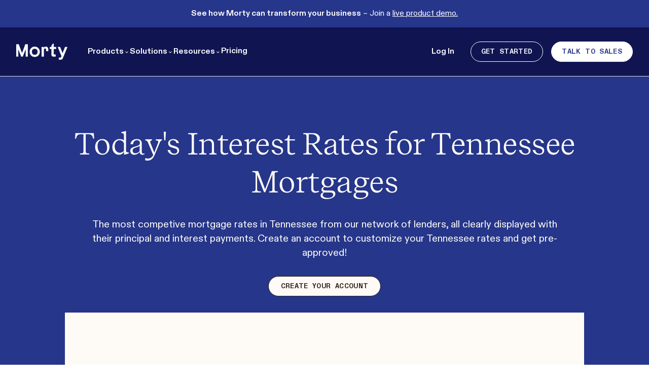

--- FILE ---
content_type: text/html
request_url: https://www.morty.com/mortgage-rates/tennessee
body_size: 24167
content:
<!DOCTYPE html><html lang="en" class="scroll-smooth"> <head><meta charset="UTF-8"><meta name="viewport" content="width=device-width"><link rel="stylesheet" href="/fonts-dev.css"><link rel="apple-touch-icon" sizes="180x180" href="/favicons/apple-touch-icon.png"><link rel="icon" type="image/png" href="/favicons/favicon-32x32.png" sizes="32x32"><link rel="icon" type="image/png" href="/favicons/favicon-16x16.png" sizes="16x16"><link rel="mask-icon" href="/favicons/safari-pinned-tab.svg" color="#5bbad5"><link rel="canonical" href="https://www.morty.com/mortgage-rates/tennessee"><meta name="generator" content="Astro v5.6.1"><title>Compare today&#39;s mortgage rates in Tennessee</title><meta name="description" content="See the most competitive mortgage rates in Tennessee from thousands of loan options. See closing costs and monthly mortgage payment in Tennessee."><meta property="og:title" content="Compare today's mortgage rates in Tennessee"><meta property="og:type" content="website"><meta property="og:url" content="https://www.morty.com/mortgage-rates/tennessee"><meta property="og:image" content="https://morty-cms.s3.us-east-2.amazonaws.com/public/Morty_Logo_Square.png"><meta property="og:description" content="See the most competitive mortgage rates in Tennessee from thousands of loan options. See closing costs and monthly mortgage payment in Tennessee."><meta name="twitter:card" content="summary_large_image"><meta name="twitter:site" content="@HiMorty"><meta name="twitter:title" content="Compare today's mortgage rates in Tennessee"><meta name="twitter:description" content="See the most competitive mortgage rates in Tennessee from thousands of loan options. See closing costs and monthly mortgage payment in Tennessee."><meta name="twitter:image" content="https://morty-cms.s3.us-east-2.amazonaws.com/public/Morty_Logo_Square.png"><script type="application/ld+json">{"aggregateRating":{"@type":"AggregateRating","ratingValue":"4.8"}}</script><script>(function(){const segmentApiKey = "F9LUUShvCTQuGKevSyRTm3BPZK8JtAdc";

      !(function () {
        var analytics = (window.analytics = window.analytics || []);
        if (!analytics.initialize)
          if (analytics.invoked)
            window.console &&
              console.error &&
              console.error('Segment snippet included twice.');
          else {
            analytics.invoked = !0;
            analytics.methods = [
              'trackSubmit',
              'trackClick',
              'trackLink',
              'trackForm',
              'pageview',
              'identify',
              'reset',
              'group',
              'track',
              'ready',
              'alias',
              'debug',
              'page',
              'once',
              'off',
              'on',
              'addSourceMiddleware',
              'addIntegrationMiddleware',
              'setAnonymousId',
              'addDestinationMiddleware',
            ];
            analytics.factory = function (e) {
              return function () {
                var t = Array.prototype.slice.call(arguments);
                t.unshift(e);
                analytics.push(t);
                return analytics;
              };
            };
            for (var e = 0; e < analytics.methods.length; e++) {
              var key = analytics.methods[e];
              analytics[key] = analytics.factory(key);
            }
            console.log({ segmentApiKey });
            analytics.load = function (key, e) {
              var t = document.createElement('script');
              t.type = 'text/javascript';
              t.async = !0;
              t.src =
                'https://cdn.segment.com/analytics.js/v1/' +
                key +
                '/analytics.min.js';
              var n = document.getElementsByTagName('script')[0];
              n.parentNode.insertBefore(t, n);
              analytics._loadOptions = e;
            };
            analytics._writeKey = segmentApiKey;
            analytics.SNIPPET_VERSION = '4.15.3';
            analytics.load(segmentApiKey);
            analytics.page();
          }
      })();
    })();</script><link rel="stylesheet" href="/_astro/about.DITeKCle.css">
<link rel="stylesheet" href="/_astro/index.52pjwQcW.css">
<style>.keen-slider:not([data-keen-slider-disabled]){-webkit-touch-callout:none;-webkit-tap-highlight-color:transparent;align-content:flex-start;display:flex;overflow:hidden;position:relative;touch-action:pan-y;-webkit-user-select:none;-moz-user-select:none;user-select:none;-khtml-user-select:none;width:100%}.keen-slider:not([data-keen-slider-disabled]) .keen-slider__slide{min-height:100%;overflow:hidden;position:relative;width:100%}.keen-slider:not([data-keen-slider-disabled])[data-keen-slider-reverse]{flex-direction:row-reverse}.keen-slider:not([data-keen-slider-disabled])[data-keen-slider-v]{flex-wrap:wrap}[data-keen-slider-moves] *{pointer-events:none}
details[data-astro-cid-yfce4u66] img[data-astro-cid-yfce4u66]{transform:rotate(-.25turn)}details[data-astro-cid-yfce4u66][open]{border-color:#2b211a}details[data-astro-cid-yfce4u66][open] img[data-astro-cid-yfce4u66]{transform:none}details[data-astro-cid-yfce4u66][open]>summary[data-astro-cid-yfce4u66]{font-weight:700}details[data-astro-cid-yfce4u66]>summary[data-astro-cid-yfce4u66]{list-style:none}details[data-astro-cid-yfce4u66]>summary[data-astro-cid-yfce4u66]::-webkit-details-marker{display:none}
</style></head> <body>  <div class="banner-background p-4 pb-0" style="background-color:#26368A"><div class="text-body faq-content text-sm text-center" style="color:#FFFFFF"><p><strong>See how Morty can transform your business</strong> – Join a <a href="https://platform.morty.com/morty-product-demo/">live product demo.</a></p>
</div></div> <style>astro-island,astro-slot,astro-static-slot{display:contents}</style><script>(()=>{var e=async t=>{await(await t())()};(self.Astro||(self.Astro={})).load=e;window.dispatchEvent(new Event("astro:load"));})();;(()=>{var A=Object.defineProperty;var g=(i,o,a)=>o in i?A(i,o,{enumerable:!0,configurable:!0,writable:!0,value:a}):i[o]=a;var d=(i,o,a)=>g(i,typeof o!="symbol"?o+"":o,a);{let i={0:t=>m(t),1:t=>a(t),2:t=>new RegExp(t),3:t=>new Date(t),4:t=>new Map(a(t)),5:t=>new Set(a(t)),6:t=>BigInt(t),7:t=>new URL(t),8:t=>new Uint8Array(t),9:t=>new Uint16Array(t),10:t=>new Uint32Array(t),11:t=>1/0*t},o=t=>{let[l,e]=t;return l in i?i[l](e):void 0},a=t=>t.map(o),m=t=>typeof t!="object"||t===null?t:Object.fromEntries(Object.entries(t).map(([l,e])=>[l,o(e)]));class y extends HTMLElement{constructor(){super(...arguments);d(this,"Component");d(this,"hydrator");d(this,"hydrate",async()=>{var b;if(!this.hydrator||!this.isConnected)return;let e=(b=this.parentElement)==null?void 0:b.closest("astro-island[ssr]");if(e){e.addEventListener("astro:hydrate",this.hydrate,{once:!0});return}let c=this.querySelectorAll("astro-slot"),n={},h=this.querySelectorAll("template[data-astro-template]");for(let r of h){let s=r.closest(this.tagName);s!=null&&s.isSameNode(this)&&(n[r.getAttribute("data-astro-template")||"default"]=r.innerHTML,r.remove())}for(let r of c){let s=r.closest(this.tagName);s!=null&&s.isSameNode(this)&&(n[r.getAttribute("name")||"default"]=r.innerHTML)}let p;try{p=this.hasAttribute("props")?m(JSON.parse(this.getAttribute("props"))):{}}catch(r){let s=this.getAttribute("component-url")||"<unknown>",v=this.getAttribute("component-export");throw v&&(s+=` (export ${v})`),console.error(`[hydrate] Error parsing props for component ${s}`,this.getAttribute("props"),r),r}let u;await this.hydrator(this)(this.Component,p,n,{client:this.getAttribute("client")}),this.removeAttribute("ssr"),this.dispatchEvent(new CustomEvent("astro:hydrate"))});d(this,"unmount",()=>{this.isConnected||this.dispatchEvent(new CustomEvent("astro:unmount"))})}disconnectedCallback(){document.removeEventListener("astro:after-swap",this.unmount),document.addEventListener("astro:after-swap",this.unmount,{once:!0})}connectedCallback(){if(!this.hasAttribute("await-children")||document.readyState==="interactive"||document.readyState==="complete")this.childrenConnectedCallback();else{let e=()=>{document.removeEventListener("DOMContentLoaded",e),c.disconnect(),this.childrenConnectedCallback()},c=new MutationObserver(()=>{var n;((n=this.lastChild)==null?void 0:n.nodeType)===Node.COMMENT_NODE&&this.lastChild.nodeValue==="astro:end"&&(this.lastChild.remove(),e())});c.observe(this,{childList:!0}),document.addEventListener("DOMContentLoaded",e)}}async childrenConnectedCallback(){let e=this.getAttribute("before-hydration-url");e&&await import(e),this.start()}async start(){let e=JSON.parse(this.getAttribute("opts")),c=this.getAttribute("client");if(Astro[c]===void 0){window.addEventListener(`astro:${c}`,()=>this.start(),{once:!0});return}try{await Astro[c](async()=>{let n=this.getAttribute("renderer-url"),[h,{default:p}]=await Promise.all([import(this.getAttribute("component-url")),n?import(n):()=>()=>{}]),u=this.getAttribute("component-export")||"default";if(!u.includes("."))this.Component=h[u];else{this.Component=h;for(let f of u.split("."))this.Component=this.Component[f]}return this.hydrator=p,this.hydrate},e,this)}catch(n){console.error(`[astro-island] Error hydrating ${this.getAttribute("component-url")}`,n)}}attributeChangedCallback(){this.hydrate()}}d(y,"observedAttributes",["props"]),customElements.get("astro-island")||customElements.define("astro-island",y)}})();</script><astro-island uid="kLnnS" prefix="r0" component-url="/_astro/SaaSNav.Cp6tVj8W.js" component-export="default" renderer-url="/_astro/client.BbiGdRG6.js" props="{&quot;theme&quot;:[0]}" ssr client="load" opts="{&quot;name&quot;:&quot;SaaSNav&quot;,&quot;value&quot;:true}" await-children><header class="border-b bg-morton-900 border-black"><nav class="mx-auto flex max-w-7xl h-24 items-center justify-between p-6 lg:px-8" aria-label="Global"><div class="flex lg:mr-10"><a href="/" class="-m-1.5 p-1.5"><span class="sr-only">Morty</span><img class="h-8 w-auto" src="[data-uri]" alt="Morty" width="103" height="32"/></a></div><div class="flex lg:hidden"><button type="button" class="-m-2.5 inline-flex items-center justify-center rounded-md p-2.5 text-gray-700"><span class="sr-only">Open main menu</span><img src="data:image/svg+xml,%3csvg%20width=&#x27;19px&#x27;%20height=&#x27;12px&#x27;%20viewBox=&#x27;0%200%2019%2012&#x27;%20fill=&#x27;none&#x27;%20xmlns=&#x27;http://www.w3.org/2000/svg&#x27;%20transform=&#x27;rotate(0)%20scale(1,%201)&#x27;%3e%3cpath%20fill-rule=&#x27;evenodd&#x27;%20clip-rule=&#x27;evenodd&#x27;%20d=&#x27;M1.35156%2012H17.3516C17.9016%2012%2018.3516%2011.55%2018.3516%2011C18.3516%2010.45%2017.9016%2010%2017.3516%2010H1.35156C0.801562%2010%200.351562%2010.45%200.351562%2011C0.351562%2011.55%200.801562%2012%201.35156%2012ZM1.35156%207H17.3516C17.9016%207%2018.3516%206.55%2018.3516%206C18.3516%205.45%2017.9016%205%2017.3516%205H1.35156C0.801562%205%200.351562%205.45%200.351562%206C0.351562%206.55%200.801562%207%201.35156%207ZM0.351562%201C0.351562%201.55%200.801562%202%201.35156%202H17.3516C17.9016%202%2018.3516%201.55%2018.3516%201C18.3516%200.45%2017.9016%200%2017.3516%200H1.35156C0.801562%200%200.351562%200.45%200.351562%201Z&#x27;%20fill=&#x27;%23ffffff&#x27;/%3e%3c/svg%3e" width="19" height="12" alt="Open Menu"/></button></div><div class="hidden lg:flex lg:gap-x-8"><div class="relative" data-headlessui-state=""><button class="inline-flex items-center gap-x-1 text-body font-semibold outline-none text-white" type="button" aria-expanded="false" data-headlessui-state=""><span>Products</span><img src="[data-uri]" class="h-3 mt-[.1rem]" height="12" width="12" alt="expand"/></button></div><div class="relative" data-headlessui-state=""><button class="inline-flex items-center gap-x-1 text-body font-semibold outline-none text-white" type="button" aria-expanded="false" data-headlessui-state=""><span>Solutions</span><img src="[data-uri]" class="h-3 mt-[.1rem]" height="12" width="12" alt="expand"/></button></div><div class="relative" data-headlessui-state=""><button class="inline-flex items-center gap-x-1 text-body font-semibold outline-none text-white" type="button" aria-expanded="false" data-headlessui-state=""><span>Resources</span><img src="[data-uri]" class="h-3 mt-[.1rem]" height="12" width="12" alt="expand"/></button></div><a class="text-body font-semibold text-white" href="/pricing">Pricing</a></div><div class="hidden lg:flex lg:flex-1 lg:justify-end"><div class="flex flex-row space-x-4"><div class="relative inline-block text-left self-center mr-4" data-headlessui-state=""><div><button class="inline-flex w-full justify-center gap-x-1.5 text-body font-semibold text-white" id="headlessui-menu-button-:r0R5h:" type="button" aria-haspopup="menu" aria-expanded="false" data-headlessui-state="">Log In</button></div></div><div class="relative inline-block text-left self-center" data-headlessui-state=""><div><button class="w-full justify-center gap-x-1.5 text-body inline-block text-button rounded-3xl py-3 px-5 text-center bg-transparent hidden sm:inline-flex border border-white text-white hover:bg-white/10" id="headlessui-menu-button-:r0R6h:" type="button" aria-haspopup="menu" aria-expanded="false" data-headlessui-state="">Get Started</button></div></div><a href="/contact-sales" class="pointer inline-block text-button rounded-3xl py-3 px-5 text-center border hidden sm:inline-flex bg-white border-white text-morton-700 hover:bg-morton-50">Talk to Sales</a></div></div></nav><div style="position:fixed;top:1px;left:1px;width:1px;height:0;padding:0;margin:-1px;overflow:hidden;clip:rect(0, 0, 0, 0);white-space:nowrap;border-width:0;display:none"></div></header><!--astro:end--></astro-island> <article data-astro-cid-yfce4u66><section class="flex items-center justify-center bg-morton-700 px-4 py-10 md:py-24" data-astro-cid-yfce4u66><div class="flex max-w-5xl flex-col items-center space-y-8 text-center" data-astro-cid-yfce4u66><header data-astro-cid-yfce4u66><h1 class="text-heading-1 text-hardwood-30" data-astro-cid-yfce4u66>
Today's Interest Rates for Tennessee Mortgages
</h1></header><div class="flex w-full items-center flex-col justify-center lg:px-8 space-y-4" data-astro-cid-yfce4u66><p class="text-subtitle text-hardwood-30" data-astro-cid-yfce4u66>
The most competive mortgage rates in Tennessee from our network
            of lenders, all clearly displayed with their principal and interest payments.
            Create an account to customize your Tennessee rates and get pre-approved!
</p></div><a href="/get-started/mortgage" class="pointer inline-block text-button rounded-3xl py-3 px-6 text-center text-hardwood-900 border border-hardwood-900 bg-fireplace-30 hover:bg-morton-200 undefined">Create Your Account</a><div class="min-h-[750px] w-full bg-hardwood-30" data-astro-cid-yfce4u66><script>(()=>{var e=async t=>{await(await t())()};(self.Astro||(self.Astro={})).only=e;window.dispatchEvent(new Event("astro:only"));})();</script><astro-island uid="ZKfqz6" component-url="/_astro/query-provider.BOepQTt5.js" component-export="default" renderer-url="/_astro/client.BbiGdRG6.js" props="{&quot;PUBLIC_ASTRO_BASE_URL&quot;:[0,&quot;https://astro.himorty.com&quot;],&quot;PUBLIC_WIDGET_API_KEY&quot;:[0,&quot;fc4755b534534ad8615acfcd2fba57c678f2cb6af2ebe4df8f0ee71ffe1b2293&quot;],&quot;data-astro-cid-yfce4u66&quot;:[0,true]}" ssr client="only" opts="{&quot;name&quot;:&quot;QueryProvider&quot;,&quot;value&quot;:&quot;react&quot;}" await-children><template data-astro-template><astro-island uid="ZWFCL6" component-url="/_astro/interactive-rates.CiHrVsfo.js" component-export="default" renderer-url="/_astro/client.BbiGdRG6.js" props="{&quot;zipCode&quot;:[0,&quot;37501&quot;],&quot;data-astro-cid-yfce4u66&quot;:[0,true]}" ssr client="only" opts="{&quot;name&quot;:&quot;InteractiveRates&quot;,&quot;value&quot;:&quot;react&quot;}"></astro-island></template><!--astro:end--></astro-island></div><div data-astro-cid-yfce4u66><p class="text-body text-hardwood-100 lg:px-6" data-astro-cid-yfce4u66>
Morty is an online mortgage broker. We offer an extensive
<a class="text-link text-hardwood-100 hover:text-hardwood-300" href="https://www.morty.com/mortgage-rates" data-astro-cid-yfce4u66>
range of loan options</a>
through our
<a class="text-link text-hardwood-100 hover:text-hardwood-300" href="https://www.morty.com/mortgage-rates" data-astro-cid-yfce4u66>
marketplace of lenders</a>. Typical rate tables just show the average mortgage rates in Tennessee, with our innovate technology Morty identifies the lowest priced
            rate offered for each person from thousands of home loans across our
            network which include fixed rates and ARM mortgage rates including:
            15-yr, 20-yr and 30-yr fixed rate loans, 10/6, 7/6 and 5/6 ARMs as
            well as low down payment and government-backed loans.
<br data-astro-cid-yfce4u66><br data-astro-cid-yfce4u66><br data-astro-cid-yfce4u66><strong data-astro-cid-yfce4u66>Don't see what you're looking for?</strong><br data-astro-cid-yfce4u66><a class="text-link text-hardwood-100 hover:text-hardwood-300" href="https://www.morty.com/get-started/mortgage" data-astro-cid-yfce4u66>Create an account</a>
to connect with your personal loan officer and advisor.
</p></div></div></section><!-- TOC --><section class="flex w-full flex-col items-center justify-center bg-hardwood-50 px-4 py-24" data-astro-cid-yfce4u66><div class="flex w-full max-w-5xl flex-col border-b border-hardwood-700 pb-12 text-center" data-astro-cid-yfce4u66><h2 class="text-heading-2 pb-8" data-astro-cid-yfce4u66>On this Page</h2><div class="space-x-4" data-astro-cid-yfce4u66><a class="text-link" href="#section-market-insights" data-astro-cid-yfce4u66>TN Housing Market Insights</a><a class="text-link" href="#section-buying" data-astro-cid-yfce4u66>Buying in TN</a><a class="text-link" href="#section-mortgage-explained" data-astro-cid-yfce4u66>Mortgage Explained</a><a class="text-link" href="#section-mortgage-eligibility" data-astro-cid-yfce4u66>Mortgage Eligibility</a><a class="text-link" href="#section-lo" data-astro-cid-yfce4u66>Become an LO in TN</a></div></div></section><!-- Market Insights --><section id="section-market-insight" class="flex w-full flex-col items-center justify-center bg-hardwood-50 px-4 pb-20 space-y-8" data-astro-cid-yfce4u66><div class="flex w-full max-w-5xl flex-col" data-astro-cid-yfce4u66><h2 class="text-heading-2 pb-12 text-left" data-astro-cid-yfce4u66>Tennessee Real Estate and Mortgage Insights
</h2><div class="flex w-full max-w-5xl flex-col space-y-12 md:flex-row-reverse md:space-y-0" data-astro-cid-yfce4u66><div class="md:ml-20 md:w-1/2" data-astro-cid-yfce4u66><img src="https://cms2.morty.com/assets/9548f00d-612d-4fe7-91dc-d32a8ac5abe9" alt="Insights on the Mortgage Market in Tennessee" width="472" height="472" data-astro-cid-yfce4u66></div><div class="md:w-1/2" data-astro-cid-yfce4u66><div class="flex flex-col space-y-6" data-astro-cid-yfce4u66><p class="text-body" data-astro-cid-yfce4u66>Tennessee has a bustling real estate market, with 57,895 home sales in 2022 and an average home price of $310,782. Home buyers in Tennessee have a lot of support in the buying
                with
35,679 real estate agents and 9,289 loan officers helping facilitate these transactions.
</p><p class="text-body" data-astro-cid-yfce4u66>
The average Tennessee mortgage was $311,105 compared to the national average of $236,443. Getting pre-approved
                will help you determine what size mortgage you can afford. Create
                an account on Morty to apply for your pre-approval — it takes a few
                minutes and no phone calls necessary.
</p><p class="text-body" data-astro-cid-yfce4u66>
For real estate professionals, Tennessee can be a very rewarding
                place to work. The average real estate commission stood at 5.8%, translating to an average commission of $18,025 per transaction. For homebuyers, especially first-time homebuyers,
                realtors can be a vital guide as you search for your new home in
Tennessee but don't forget to include these costs when calculating
                your all in costs to buy a new home. anding the market trends, leveraging
                expertise, and providing exceptional service are the cornerstones
                of success in this dynamic and competitive environment.
</p></div></div></div></div><div class="flex w-full max-w-5xl flex-col pt-12" data-astro-cid-yfce4u66><h3 class="text-heading-3 font-sans" data-astro-cid-yfce4u66>
Articles from Morty's Resource Center
</h3><div class="mx-auto mt-8 grid grid-cols-1 gap-x-16 gap-y-20 lg:mx-0 lg:max-w-none lg:grid-cols-3" data-astro-cid-yfce4u66><article class="flex flex-col items-start justify-between" data-astro-cid-yfce4u66><div class="relative w-full" data-astro-cid-yfce4u66><img src="https://cms2.morty.com/assets/9548f00d-612d-4fe7-91dc-d32a8ac5abe9" alt="Tips for First-Time Home Buyers in Tennesee" class="aspect-[16/9] w-full rounded-2xl bg-gray-100 object-cover sm:aspect-[2/1] lg:aspect-[3/2]" data-astro-cid-yfce4u66><div class="absolute inset-0 rounded-2xl ring-1 ring-inset ring-gray-900/10" data-astro-cid-yfce4u66></div></div><div class="max-w-xl" data-astro-cid-yfce4u66><div class="mt-8 flex items-center gap-x-4 text-xs" data-astro-cid-yfce4u66><a href="https://www.morty.com/resources/mortgage-topics/tennessee" class="relative z-10 rounded-full bg-morton-300 px-3 py-1.5 font-medium text-morton-900 hover:bg-morton-400" data-astro-cid-yfce4u66>Tennessee</a><a href="https://www.morty.com/resources/mortgage-topics/first-time-homebuyers" class="relative z-10 rounded-full bg-morton-300 px-3 py-1.5 font-medium text-morton-900 hover:bg-morton-400" data-astro-cid-yfce4u66>First Time Homebuyers</a></div><div class="group relative" data-astro-cid-yfce4u66><h3 class="mt-3 text-lg font-semibold leading-6 text-sidewalk-900 group-hover:text-hardwood-600" data-astro-cid-yfce4u66><a href="https://www.morty.com/resources/local-insights/tips-for-first-time-home-buyers-in-tennessee" data-astro-cid-yfce4u66><span class="absolute inset-0" data-astro-cid-yfce4u66></span>Tips for First-Time Home Buyers in Tennesee</a></h3><p class="mt-5 line-clamp-3 text-sm leading-6 text-sidewalk-600" data-astro-cid-yfce4u66>Essential insights for Tennesee homebuyers, including an in-depth look at the mortgage process, how Morty simplifies the journey with low rates and personalized support from local loan officers, and information on Tennesee&#39;s down payment assistance (DPA) programs to make homeownership more accessible.</p></div></div></article><article class="flex flex-col items-start justify-between" data-astro-cid-yfce4u66><div class="relative w-full" data-astro-cid-yfce4u66><img src="https://cms2.morty.com/assets/0ead7024-f4dc-40ef-9fbd-e11f365b526d" alt="Strategies for Purchasing an Investment Home in Tennesee" class="aspect-[16/9] w-full rounded-2xl bg-gray-100 object-cover sm:aspect-[2/1] lg:aspect-[3/2]" data-astro-cid-yfce4u66><div class="absolute inset-0 rounded-2xl ring-1 ring-inset ring-gray-900/10" data-astro-cid-yfce4u66></div></div><div class="max-w-xl" data-astro-cid-yfce4u66><div class="mt-8 flex items-center gap-x-4 text-xs" data-astro-cid-yfce4u66><a href="https://www.morty.com/resources/mortgage-topics/tennessee" class="relative z-10 rounded-full bg-morton-300 px-3 py-1.5 font-medium text-morton-900 hover:bg-morton-400" data-astro-cid-yfce4u66>Tennessee</a><a href="https://www.morty.com/resources/mortgage-topics/investment-home" class="relative z-10 rounded-full bg-morton-300 px-3 py-1.5 font-medium text-morton-900 hover:bg-morton-400" data-astro-cid-yfce4u66>Investment Home</a></div><div class="group relative" data-astro-cid-yfce4u66><h3 class="mt-3 text-lg font-semibold leading-6 text-sidewalk-900 group-hover:text-hardwood-600" data-astro-cid-yfce4u66><a href="https://www.morty.com/resources/local-insights/strategies-for-purchasing-an-investment-home-in-tennessee" data-astro-cid-yfce4u66><span class="absolute inset-0" data-astro-cid-yfce4u66></span>Strategies for Purchasing an Investment Home in Tennesee</a></h3><p class="mt-5 line-clamp-3 text-sm leading-6 text-sidewalk-600" data-astro-cid-yfce4u66>Tips for investing in Tennesee real estate, emphasizing strategic planning and leveraging resources like Morty for seamless transactions, aiming to foster financial stability and wealth building.</p></div></div></article><article class="flex flex-col items-start justify-between" data-astro-cid-yfce4u66><div class="relative w-full" data-astro-cid-yfce4u66><img src="https://cms2.morty.com/assets/b566a04c-b55f-4a3b-a848-0a58f712bd03" alt="Navigating Home Equity Loans in Tennesee" class="aspect-[16/9] w-full rounded-2xl bg-gray-100 object-cover sm:aspect-[2/1] lg:aspect-[3/2]" data-astro-cid-yfce4u66><div class="absolute inset-0 rounded-2xl ring-1 ring-inset ring-gray-900/10" data-astro-cid-yfce4u66></div></div><div class="max-w-xl" data-astro-cid-yfce4u66><div class="mt-8 flex items-center gap-x-4 text-xs" data-astro-cid-yfce4u66><a href="https://www.morty.com/resources/mortgage-topics/tennessee" class="relative z-10 rounded-full bg-morton-300 px-3 py-1.5 font-medium text-morton-900 hover:bg-morton-400" data-astro-cid-yfce4u66>Tennessee</a><a href="https://www.morty.com/resources/mortgage-topics/home-equity" class="relative z-10 rounded-full bg-morton-300 px-3 py-1.5 font-medium text-morton-900 hover:bg-morton-400" data-astro-cid-yfce4u66>Home Equity</a></div><div class="group relative" data-astro-cid-yfce4u66><h3 class="mt-3 text-lg font-semibold leading-6 text-sidewalk-900 group-hover:text-hardwood-600" data-astro-cid-yfce4u66><a href="https://www.morty.com/resources/local-insights/navigating-home-equity-loans-in-tennessee" data-astro-cid-yfce4u66><span class="absolute inset-0" data-astro-cid-yfce4u66></span>Navigating Home Equity Loans in Tennesee</a></h3><p class="mt-5 line-clamp-3 text-sm leading-6 text-sidewalk-600" data-astro-cid-yfce4u66>In Tennesee, owning a home means building equity, especially crucial in a market where property values vary. Explore the advantages of Home Equity Loans (HE Loans) and Home Equity Lines of Credit (HELOCs) to maximize your home&#39;s value.</p></div></div></article></div></div></section><section id="section-buying" class="bg-hardwood-200 flex justify-center px-4 py-24" data-astro-cid-yfce4u66><div class="flex w-full max-w-5xl flex-col space-y-12" data-astro-cid-yfce4u66><div class="text-center space-y-4 w-full" data-astro-cid-yfce4u66><h2 class="text-heading-2" data-astro-cid-yfce4u66>
Buying a house in Tennessee?
</h2><p class="text-subtitle" data-astro-cid-yfce4u66>
If you're just begining your home search in Tennessee, start
            here.
</p></div><div class="w-full flex flex-col items-center justify-center space-y-12 md:space-y-0 md:flex-row md:space-x-12" data-astro-cid-yfce4u66><div class="flex space-y-4 md:w-2/5 items-center justify-center self-stretch" data-astro-cid-yfce4u66><img src="/_astro/guide2.CDp4NITr.webp" alt="Morty's Homebuying Guide" class="max-w-xs w-full" width="320" height="281" data-astro-cid-yfce4u66></div><div class="w-full md:w-3/5 flex flex-col space-y-8" data-astro-cid-yfce4u66><h3 class="text-heading-3" data-astro-cid-yfce4u66>Morty Homebuying Guides</h3><p class="body-text" data-astro-cid-yfce4u66>
Learn everything from how long it takes to get an appraisal to
              what's the true cost of the loan to property taxes and when do I
              need HOI and who do you recommend. Our <a class="text-link" href="https://www.morty.com/resources/#downloadable-guide" data-astro-cid-yfce4u66>homebuying guides</a> have it all.
</p><div class="flex flex-col space-y-6 lg:flex-row lg:space-x-4 lg:space-y-0" data-astro-cid-yfce4u66><a class="flex items-center text-eyebrow bg-hardwood-300 p-2 text-center hover:bg-hardwood-400 rounded justify-center mx-4 lg:w-1/3 lg:mx-0" href="https://www.morty.com/resources/category/mortgage-101" data-astro-cid-yfce4u66>Homebuying 101 Explainer</a><a class="flex items-center text-eyebrow bg-hardwood-300 p-2 text-center hover:bg-hardwood-400 rounded justify-center mx-4 lg:w-1/3 lg:mx-0" href="https://www.morty.com/resources/wp-content/uploads/2023/06/checklist.pdf" data-astro-cid-yfce4u66>Mortgage Application Checklist</a><a class="flex items-center text-eyebrow bg-hardwood-300 p-2 text-center hover:bg-hardwood-400 rounded justify-center mx-4 lg:w-1/3 lg:mx-0" href="https://www.morty.com/resources/glossary" data-astro-cid-yfce4u66>Common Mortgage Acronyms and Terms</a></div></div></div><div class="w-full flex flex-col items-center justify-center space-y-12 md:space-y-0 md:flex-row md:space-x-12 border-t pt-12 md:pt-20 mt-8 border-hardwood-100" data-astro-cid-yfce4u66><div class="w-full md:w-3/5 flex flex-col space-y-8" data-astro-cid-yfce4u66><h3 class="text-heading-3" data-astro-cid-yfce4u66>Morty Mortgage Guides</h3><p class="body-text" data-astro-cid-yfce4u66>
Get the ins-and-outs of home financing with our <a class="text-link" href="https://www.morty.com/resources/mortgage-manual" data-astro-cid-yfce4u66>Mortgage Manual</a>. Learn how your loan selection will impact your monthly payment
              amount, the difference between 30-year fixed rate mortgage and an
              ARM mortgage, key mortgage terms and helpful home buying tips.
</p><div class="flex flex-col space-y-6 lg:flex-row lg:space-x-4 lg:space-y-0" data-astro-cid-yfce4u66><a class="flex items-center text-eyebrow bg-hardwood-300 p-2 text-center hover:bg-hardwood-400 rounded justify-center mx-4 lg:w-1/3 lg:mx-0" href="https://www.morty.com/resources/mortgage-101/how-to-get-preapproved-for-a-mortgage" data-astro-cid-yfce4u66>How to Get a Mortgage Pre-Approval</a><a class="flex items-center text-eyebrow bg-hardwood-300 p-2 text-center hover:bg-hardwood-400 rounded justify-center mx-4 lg:w-1/3 lg:mx-0" href="https://www.morty.com/resources/money-matters/how-to-calculate-a-mortgage-payment" data-astro-cid-yfce4u66>How to Calculate Your Mortgage Payment</a><a class="flex items-center text-eyebrow bg-hardwood-300 p-2 text-center hover:bg-hardwood-400 rounded justify-center mx-4 lg:w-1/3 lg:mx-0" href="https://www.morty.com/resources/mortgage-101/how-much-house-can-i-afford" data-astro-cid-yfce4u66>How Much House Can I Afford?</a></div></div><div class="flex space-y-4 md:w-2/5 items-center justify-center self-stretch" data-astro-cid-yfce4u66><img src="/_astro/guide3.BR0Bj_3p.webp" alt="Morty's Mortgage Guide" class="max-w-sm w-full" width="384" height="337" data-astro-cid-yfce4u66></div></div></div></section><section class="bg-hardwood-700 flex justify-center px-4 py-20" data-astro-cid-yfce4u66><div class="flex w-full max-w-5xl flex-col items-center justify-center md:flex-row md:space-x-12" data-astro-cid-yfce4u66><div class="flex space-y-4 md:w-2/5 items-center justify-center self-stretch" data-astro-cid-yfce4u66><img src="/_astro/dude_contact_crop.B5ciikTl.webp" alt="Local Loan Officer" class="max-w-sm w-full" width="384" height="337" data-astro-cid-yfce4u66></div><div class="w-full md:w-3/5 flex flex-col space-y-12" data-astro-cid-yfce4u66><h2 class="text-heading-2 text-hardwood-50" data-astro-cid-yfce4u66>
Connect with a local loan officer in Tennessee.
</h2><p class="body-text text-hardwood-50" data-astro-cid-yfce4u66>
Morty works with
<a class="underline text-hardwood-50 hover:text-hardwood-100" href="https://www.morty.com/loan-officers/states/tennessee" data-astro-cid-yfce4u66>
expert loan officers in Tennessee</a>, to make sure you get the best of all worlds: competitive rates,
            delightful customer experience and local expertise. To get started,
            create an account.
</p><a href="https://www.morty.com/get-started/mortgage" class="pointer inline-block text-button rounded-3xl py-3 px-6 text-center text-hardwood-900 border border-hardwood-900 bg-fireplace-30 hover:bg-morton-200 border-hardwood-50 self-start">
Create An Account
</a></div></div></section><section id="section-mortgage-explained" class="bg-hardwood-50 flex justify-center px-4 py-24" data-astro-cid-yfce4u66><div class="flex w-full max-w-5xl flex-col space-y-20" data-astro-cid-yfce4u66><div class="text-center space-y-4 w-full" data-astro-cid-yfce4u66><h2 class="text-heading-2" data-astro-cid-yfce4u66>
Looking for mortgage and home financing options in Tennessee?
</h2><p class="text-subtitle" data-astro-cid-yfce4u66>
Read on learn about loan types, low downpayment options and more.
</p></div><div class="flex flex-col space-y-8" data-astro-cid-yfce4u66><p class="text-body" data-astro-cid-yfce4u66>
When it’s time to choose your loan, one of the most important
            choices you’ll make is how your mortgage rate is structured. Your
            rate tells you how much you’ll pay in interest each year on your
            mortgage. While the differences may feel small, even a tenth of a
            point can amount to thousands of dollars over the life of your loan.
</p><p class="text-body" data-astro-cid-yfce4u66>
Rates are typically structured as "fixed or "adjustable." Most – but
            not all – loan options offer this choice, so it’s important to be
            aware of your options.
</p><div class="flex flex-col space-y-8 md:space-y-0 md:flex-row md:space-x-8" data-astro-cid-yfce4u66><div class="md:w-1/2 space-y-4" data-astro-cid-yfce4u66><h4 class="text-heading-4 border-b border-alpha-300 pb-4" data-astro-cid-yfce4u66>
Fixed-rate mortgages
</h4><p data-astro-cid-yfce4u66>
A mortgage with a set interest rate that never changes
                throughout the life of your loan. Most fixed-rate mortgages have
                30-year and 15-year repayment terms. These loans offer buyers a
                level of consistency that many others do not.
</p><p data-astro-cid-yfce4u66><span class="font-bold text-black-400" data-astro-cid-yfce4u66>Best for homebuyers who...</span><br data-astro-cid-yfce4u66>want a predictable, lower monthly payment amount that
                remains for the life of the loan.
</p></div><div class="md:w-1/2 space-y-4" data-astro-cid-yfce4u66><h4 class="text-heading-4 border-b border-alpha-300 pb-4" data-astro-cid-yfce4u66>
Adjustable-rate mortgages (ARMs)
</h4><p data-astro-cid-yfce4u66>
ARMs can be a good option to get a lower upfront rate than a
                fixed-rate mortgage. After the fixed period, the interest rate
                on an ARM becomes variable and changes at regular intervals to
                reflect the most current market conditions.
</p><p data-astro-cid-yfce4u66><span class="font-bold text-black-400" data-astro-cid-yfce4u66>Best for homebuyers who...</span><br data-astro-cid-yfce4u66>don’t intend to own the property longer than the fixed
                period, and/or who expect interest rates to decline in the
                future.
</p></div></div></div><div class="bg-hardwood-100 p-12 rounded my-12 space-y-8" id="dpa" data-astro-cid-yfce4u66><h3 class="text-heading-3 text-center border-b border-alpha-300 pb-8" data-astro-cid-yfce4u66>
Low down payment loan options in Tennessee</h3><div class="flex flex-col md:flex-row space-y-4 md:space-y-0 md:space-x-16" data-astro-cid-yfce4u66><div class="space-y-4 md:w-1/2" data-astro-cid-yfce4u66><p data-astro-cid-yfce4u66>
You don’t necessarily need a large (or even any) down payment in
                order to buy a home. These low- and no-down payment programs are
                available through government entities like the FHA, USDA or VA
                and as a conventional loan option for those who qualify.
</p><p data-astro-cid-yfce4u66>
These mortgages are typically exclusive to groups who fit
                certain criteria, such as veterans or buyers with lower credit
                scores. Our team, along with our network of partners, can
                service these types of loans for anyone who is eligible.
</p><p class="border-b pb-4 md:border-b-0 md:pb-0" data-astro-cid-yfce4u66><a class="text-link" href="https://www.morty.com/resources/mortgage-101/how-much-down-payment-for-house#:~:text=How%20Much%20Should%20You%20Put,even%20with%20a%20conventional%20loan." data-astro-cid-yfce4u66>More: How much down payment to buy a house? →
</a></p></div><div class="space-y-4 md:w-1/2" data-astro-cid-yfce4u66><details class="pb-4 space-y-4 space-x-6 w-full border-b" data-astro-cid-yfce4u66><summary class="flex text-subtitle cursor-pointer" data-astro-cid-yfce4u66><img class="transition-all" src="data:image/svg+xml,%3csvg%20width='24'%20height='24'%20viewBox='0%200%2024%2024'%20xmlns='http://www.w3.org/2000/svg'%3e%3ctitle%3eIcon/Accordion%3c/title%3e%3cg%20fill='none'%20fillRule='evenodd'%3e%3cpath%20d='M24%2024H0V0h24z'/%3e%3cpath%20d='M15.88%209.29L12%2013.17%208.12%209.29a.996.996%200%2010-1.41%201.41l4.59%204.59c.39.39%201.02.39%201.41%200l4.59-4.59a.996.996%200%20000-1.41c-.39-.38-1.03-.39-1.42%200z'%20fill='currentcolor'/%3e%3c/g%3e%3c/svg%3e" data-astro-cid-yfce4u66> FHA</summary><ul class="list-disc list-inside" data-astro-cid-yfce4u66><li data-astro-cid-yfce4u66>Credit scores as low as 500</li><li data-astro-cid-yfce4u66>Down payments as low as 3.5%</li><li data-astro-cid-yfce4u66>Requires mortgage insurance for the life of the loan</li></ul><p data-astro-cid-yfce4u66><span class="font-bold text-black-400" data-astro-cid-yfce4u66>Best for homebuyers who...</span><br data-astro-cid-yfce4u66>have lower credit scores or are not able to make a 20%
                  down payment.
</p><p data-astro-cid-yfce4u66><a class="text-link" target="_blank" href="https://www.morty.com/resources/mortgage-101/what-is-an-fha-loan" data-astro-cid-yfce4u66>More: Everything you need to know about FHA loans →</a></p></details><details class="pb-4 space-y-4 space-x-6 w-full border-b" data-astro-cid-yfce4u66><summary class="flex text-subtitle cursor-pointer" data-astro-cid-yfce4u66><img class="transition-all" src="data:image/svg+xml,%3csvg%20width='24'%20height='24'%20viewBox='0%200%2024%2024'%20xmlns='http://www.w3.org/2000/svg'%3e%3ctitle%3eIcon/Accordion%3c/title%3e%3cg%20fill='none'%20fillRule='evenodd'%3e%3cpath%20d='M24%2024H0V0h24z'/%3e%3cpath%20d='M15.88%209.29L12%2013.17%208.12%209.29a.996.996%200%2010-1.41%201.41l4.59%204.59c.39.39%201.02.39%201.41%200l4.59-4.59a.996.996%200%20000-1.41c-.39-.38-1.03-.39-1.42%200z'%20fill='currentcolor'/%3e%3c/g%3e%3c/svg%3e" data-astro-cid-yfce4u66> USDA</summary><ul class="list-disc list-inside" data-astro-cid-yfce4u66><li data-astro-cid-yfce4u66>Restricted to rural locations</li><li data-astro-cid-yfce4u66>Income and property value caps</li><li data-astro-cid-yfce4u66>Require no down payment</li><li data-astro-cid-yfce4u66>Available for home improvement loans as well</li></ul><p data-astro-cid-yfce4u66><span class="font-bold text-black-400" data-astro-cid-yfce4u66>Best for homebuyers who...</span><br data-astro-cid-yfce4u66>live in qualifying rural areas seeking a loan without a
                  down payment.
</p><p data-astro-cid-yfce4u66><a class="text-link" target="_blank" href="https://eligibility.sc.egov.usda.gov/eligibility/welcomeAction.do" data-astro-cid-yfce4u66>More: Who qualifies for a USDA loan? →</a></p></details><details class="pb-4 space-y-4 space-x-6 w-full border-b" data-astro-cid-yfce4u66><summary class="flex text-subtitle cursor-pointer" data-astro-cid-yfce4u66><img class="transition-all" src="data:image/svg+xml,%3csvg%20width='24'%20height='24'%20viewBox='0%200%2024%2024'%20xmlns='http://www.w3.org/2000/svg'%3e%3ctitle%3eIcon/Accordion%3c/title%3e%3cg%20fill='none'%20fillRule='evenodd'%3e%3cpath%20d='M24%2024H0V0h24z'/%3e%3cpath%20d='M15.88%209.29L12%2013.17%208.12%209.29a.996.996%200%2010-1.41%201.41l4.59%204.59c.39.39%201.02.39%201.41%200l4.59-4.59a.996.996%200%20000-1.41c-.39-.38-1.03-.39-1.42%200z'%20fill='currentcolor'/%3e%3c/g%3e%3c/svg%3e" data-astro-cid-yfce4u66> VA</summary><ul class="list-disc list-inside" data-astro-cid-yfce4u66><li data-astro-cid-yfce4u66>Available to military service members and veterans</li><li data-astro-cid-yfce4u66>Requires no down payment and no mortgage insurance</li><li data-astro-cid-yfce4u66>
Requires a VA funding fee based on the value of the property
</li></ul><p data-astro-cid-yfce4u66><span class="font-bold text-black-400" data-astro-cid-yfce4u66>Best for homebuyers who...</span><br data-astro-cid-yfce4u66>are qualified military service members looking for
                  lower interest rates or mortgage loans with no down payment.
</p><p data-astro-cid-yfce4u66><a class="text-link" target="_blank" href="https://www.va.gov/housing-assistance/home-loans/eligibility/" data-astro-cid-yfce4u66>More: Eligibility requirements for a VA loan →</a></p></details><details class="pb-4 space-y-4 space-x-6 w-full border-b" data-astro-cid-yfce4u66><summary class="flex text-subtitle cursor-pointer" data-astro-cid-yfce4u66><img class="transition-all" src="data:image/svg+xml,%3csvg%20width='24'%20height='24'%20viewBox='0%200%2024%2024'%20xmlns='http://www.w3.org/2000/svg'%3e%3ctitle%3eIcon/Accordion%3c/title%3e%3cg%20fill='none'%20fillRule='evenodd'%3e%3cpath%20d='M24%2024H0V0h24z'/%3e%3cpath%20d='M15.88%209.29L12%2013.17%208.12%209.29a.996.996%200%2010-1.41%201.41l4.59%204.59c.39.39%201.02.39%201.41%200l4.59-4.59a.996.996%200%20000-1.41c-.39-.38-1.03-.39-1.42%200z'%20fill='currentcolor'/%3e%3c/g%3e%3c/svg%3e" data-astro-cid-yfce4u66> HomeReady&reg;</summary><ul class="list-disc list-inside" data-astro-cid-yfce4u66><li data-astro-cid-yfce4u66>Down payments as low as 3%</li><li data-astro-cid-yfce4u66>Minimum FICO score of 620</li><li data-astro-cid-yfce4u66>
More favorable mortgage insurance requirements than FHA
</li></ul><p data-astro-cid-yfce4u66><span class="font-bold text-black-400" data-astro-cid-yfce4u66>Best for homebuyers who...</span><br data-astro-cid-yfce4u66>have better credit and want to purchase a more
                  expensive home than is allowed by FHA limits.
</p><p data-astro-cid-yfce4u66><a class="text-link" target="_blank" href="https://www.morty.com/resources/mortgage-101/homeready-low-down-payment-mortgage-program" data-astro-cid-yfce4u66>More: Eligibility for HomeReady&reg; Loans →</a></p></details><details class="pb-4 space-y-4 space-x-6 w-full border-b" data-astro-cid-yfce4u66><summary class="flex text-subtitle cursor-pointer" data-astro-cid-yfce4u66><img class="transition-all" src="data:image/svg+xml,%3csvg%20width='24'%20height='24'%20viewBox='0%200%2024%2024'%20xmlns='http://www.w3.org/2000/svg'%3e%3ctitle%3eIcon/Accordion%3c/title%3e%3cg%20fill='none'%20fillRule='evenodd'%3e%3cpath%20d='M24%2024H0V0h24z'/%3e%3cpath%20d='M15.88%209.29L12%2013.17%208.12%209.29a.996.996%200%2010-1.41%201.41l4.59%204.59c.39.39%201.02.39%201.41%200l4.59-4.59a.996.996%200%20000-1.41c-.39-.38-1.03-.39-1.42%200z'%20fill='currentcolor'/%3e%3c/g%3e%3c/svg%3e" data-astro-cid-yfce4u66> Conventional 97%
                  LTV</summary><ul class="list-disc list-inside" data-astro-cid-yfce4u66><li data-astro-cid-yfce4u66>
Available to first-time homebuyers purchasing a
                    single-family or condo unit as their primary residence
</li><li data-astro-cid-yfce4u66>Cancellable PMI at 20% equity</li><li data-astro-cid-yfce4u66>No income limits</li></ul><p data-astro-cid-yfce4u66><span class="font-bold text-black-400" data-astro-cid-yfce4u66>Best for homebuyers who...</span><br data-astro-cid-yfce4u66>have good credit and a higher income than is allowed by
                  HomeReady.
</p><p data-astro-cid-yfce4u66><a class="text-link" target="_blank" href="https://www.morty.com/resources/mortgage-101/what-is-pmi" data-astro-cid-yfce4u66>More: What you need to know about PMI →</a></p></details></div></div></div><div class="flex flex-col space-y-8" data-astro-cid-yfce4u66><h3 class="text-heading-3 text-center" data-astro-cid-yfce4u66>
Non-conforming loan options and investment properties in Tennessee</h3><p class="text-body" data-astro-cid-yfce4u66>
If you’re considering a pricier home or purchasing a property for
            the purposes of generating income, a jumbo loan or investment
            property mortgage may be what you’re looking for.
</p><p class="text-body" data-astro-cid-yfce4u66>
Mortgage amounts higher than $647,200 (in most areas) are considered
            "non-conforming, per guidelines laid out by Fannie Mae and Freddie
            Mac, and will require a jumbo loan. With an investment home, you’ll
            likely need to put up a larger down payment since mortgage insurance
            isn’t an option here.
</p><div class="flex flex-col space-y-8 md:space-y-0 md:flex-row md:space-x-8" data-astro-cid-yfce4u66><div class="md:w-1/2 space-y-4" data-astro-cid-yfce4u66><h4 class="text-heading-4 border-b border-alpha-300 pb-4" data-astro-cid-yfce4u66>
Jumbo mortgages
</h4><ul class="list-disc list-inside" data-astro-cid-yfce4u66><li data-astro-cid-yfce4u66>
Loan limits set annually by the Federal Housing Financing
                  Agency (FHFA).
</li><li data-astro-cid-yfce4u66>
The conforming loan limit is $647,200 in most areas for 2022.
</li><li data-astro-cid-yfce4u66>
The limit is higher in certain parts of the country; check
                  your location using the <a class="text-link" href="https://www.fhfa.gov/data/dashboard/conforming-loan-limit-values-map" target="_blank" data-astro-cid-yfce4u66>FHFA loan limit map</a>.
</li></ul><p data-astro-cid-yfce4u66><span class="font-bold text-black-400" data-astro-cid-yfce4u66>Best for homebuyers who...</span><br data-astro-cid-yfce4u66>are looking to purchase a more expensive property that
                doesn’t conform to the FHFA’s loan limit.
</p></div><div class="md:w-1/2 space-y-4" data-astro-cid-yfce4u66><h4 class="text-heading-4 border-b border-alpha-300 pb-4" data-astro-cid-yfce4u66>
Investment properties
</h4><ul class="list-disc list-inside" data-astro-cid-yfce4u66><li data-astro-cid-yfce4u66>
An investment property can be a home you plan to improve and
                  sell.
</li><li data-astro-cid-yfce4u66>
It could also be a property you intend to rent out, or a home
                  in an area where you expect values will rise.
</li><li data-astro-cid-yfce4u66>
Financing requirements are typically more stringent than those
                  of a primary residence
</li></ul><p data-astro-cid-yfce4u66><span class="font-bold text-black-400" data-astro-cid-yfce4u66>Best for homebuyers who...</span><br data-astro-cid-yfce4u66>are purchasing a property for the purposes of generating
                income, rather than a primary residence home purchase.
</p></div></div></div><div class="space-y-12" data-astro-cid-yfce4u66><h3 class="text-heading-3 text-center" data-astro-cid-yfce4u66>
Common Questions on Financing Options
</h3><div class="flex md:flex-row flex-wrap" data-astro-cid-yfce4u66><details class="md:w-1/2 px-8" data-astro-cid-yfce4u66><summary class="text-subtitle flex cursor-pointer border-hardwood-300 mb-6 border-b pb-6" data-astro-cid-yfce4u66><img class="transition-all" src="data:image/svg+xml,%3csvg%20width='24'%20height='24'%20viewBox='0%200%2024%2024'%20xmlns='http://www.w3.org/2000/svg'%3e%3ctitle%3eIcon/Accordion%3c/title%3e%3cg%20fill='none'%20fillRule='evenodd'%3e%3cpath%20d='M24%2024H0V0h24z'/%3e%3cpath%20d='M15.88%209.29L12%2013.17%208.12%209.29a.996.996%200%2010-1.41%201.41l4.59%204.59c.39.39%201.02.39%201.41%200l4.59-4.59a.996.996%200%20000-1.41c-.39-.38-1.03-.39-1.42%200z'%20fill='currentcolor'/%3e%3c/g%3e%3c/svg%3e" alt="Open Arrow" width="24" height="28" data-astro-cid-yfce4u66>What is a mortgage discount point?</summary><div class="text-body faq-content ml-6 pt-4" data-astro-cid-yfce4u66><p>Mortgage discount points are fees paid by you toward the lender, increasing closing costs in order to reduce the interest rate on the loan. Each “point” you buy costs 1% of the total mortgage amount and typically lowers the mortgage rate by .25%, resulting in a lower monthly bill over the life of the loan and lower interest paid.</p>
</div></details><details class="md:w-1/2 px-8" data-astro-cid-yfce4u66><summary class="text-subtitle flex cursor-pointer border-hardwood-300 mb-6 border-b pb-6" data-astro-cid-yfce4u66><img class="transition-all" src="data:image/svg+xml,%3csvg%20width='24'%20height='24'%20viewBox='0%200%2024%2024'%20xmlns='http://www.w3.org/2000/svg'%3e%3ctitle%3eIcon/Accordion%3c/title%3e%3cg%20fill='none'%20fillRule='evenodd'%3e%3cpath%20d='M24%2024H0V0h24z'/%3e%3cpath%20d='M15.88%209.29L12%2013.17%208.12%209.29a.996.996%200%2010-1.41%201.41l4.59%204.59c.39.39%201.02.39%201.41%200l4.59-4.59a.996.996%200%20000-1.41c-.39-.38-1.03-.39-1.42%200z'%20fill='currentcolor'/%3e%3c/g%3e%3c/svg%3e" alt="Open Arrow" width="24" height="28" data-astro-cid-yfce4u66>What is the lowest 30-year mortgage rate?</summary><div class="text-body faq-content ml-6 pt-4" data-astro-cid-yfce4u66><p>The lowest 30-year mortgage rate for you may vary on a day-to-day basis, based on a number of market factors and benchmarks, including activity from the Federal Reserve, the bond market, inflation, and the overall health of the economy. Lenders can update their rates every day. Just because one lender has the lowest rate for you on a given day doesn’t guarantee that they’ll also have the lowest rate for you the next day.</p>
<p>A quick, simple way to check today’s lowest 30-year mortgage rates is via this rates tool, which is updated daily.</p>
</div></details><details class="md:w-1/2 px-8" data-astro-cid-yfce4u66><summary class="text-subtitle flex cursor-pointer border-hardwood-300 mb-6 border-b pb-6" data-astro-cid-yfce4u66><img class="transition-all" src="data:image/svg+xml,%3csvg%20width='24'%20height='24'%20viewBox='0%200%2024%2024'%20xmlns='http://www.w3.org/2000/svg'%3e%3ctitle%3eIcon/Accordion%3c/title%3e%3cg%20fill='none'%20fillRule='evenodd'%3e%3cpath%20d='M24%2024H0V0h24z'/%3e%3cpath%20d='M15.88%209.29L12%2013.17%208.12%209.29a.996.996%200%2010-1.41%201.41l4.59%204.59c.39.39%201.02.39%201.41%200l4.59-4.59a.996.996%200%20000-1.41c-.39-.38-1.03-.39-1.42%200z'%20fill='currentcolor'/%3e%3c/g%3e%3c/svg%3e" alt="Open Arrow" width="24" height="28" data-astro-cid-yfce4u66>Are mortgage rates expected to drop?</summary><div class="text-body faq-content ml-6 pt-4" data-astro-cid-yfce4u66><p>The short, unsatisfying answer: it depends. Current forecasts don’t suggest rates are likely to fall significantly in the near future. That said, high levels of volatility within the market mean that rates could indeed drop week-to-week, even over the course of a several month span during which rates rise overall. Checking regularly is the best way to stay up-to-date.</p>
</div></details><details class="md:w-1/2 px-8" data-astro-cid-yfce4u66><summary class="text-subtitle flex cursor-pointer border-hardwood-300 mb-6 border-b pb-6" data-astro-cid-yfce4u66><img class="transition-all" src="data:image/svg+xml,%3csvg%20width='24'%20height='24'%20viewBox='0%200%2024%2024'%20xmlns='http://www.w3.org/2000/svg'%3e%3ctitle%3eIcon/Accordion%3c/title%3e%3cg%20fill='none'%20fillRule='evenodd'%3e%3cpath%20d='M24%2024H0V0h24z'/%3e%3cpath%20d='M15.88%209.29L12%2013.17%208.12%209.29a.996.996%200%2010-1.41%201.41l4.59%204.59c.39.39%201.02.39%201.41%200l4.59-4.59a.996.996%200%20000-1.41c-.39-.38-1.03-.39-1.42%200z'%20fill='currentcolor'/%3e%3c/g%3e%3c/svg%3e" alt="Open Arrow" width="24" height="28" data-astro-cid-yfce4u66>What are the advantages to choosing an online mortgage provider over a local lender?</summary><div class="text-body faq-content ml-6 pt-4" data-astro-cid-yfce4u66><p>While a local lender may offer a longstanding history of operation, online mortgage providers bring their own suite of advantages to the table. Compared to local lenders, online providers have access to a much wider network of potential lenders, allowing you to compare more options and further ensure you’ve found the right loan for you. Online lenders also offer streamlined web-based platforms, which simplify the mortgage process by allowing you to track every step of your loan in one place. This same platform advantage can even save you time by making it quicker and easier to get pre-approved and apply for a loan.</p>
</div></details><details class="md:w-1/2 px-8" data-astro-cid-yfce4u66><summary class="text-subtitle flex cursor-pointer border-hardwood-300 mb-6 border-b pb-6" data-astro-cid-yfce4u66><img class="transition-all" src="data:image/svg+xml,%3csvg%20width='24'%20height='24'%20viewBox='0%200%2024%2024'%20xmlns='http://www.w3.org/2000/svg'%3e%3ctitle%3eIcon/Accordion%3c/title%3e%3cg%20fill='none'%20fillRule='evenodd'%3e%3cpath%20d='M24%2024H0V0h24z'/%3e%3cpath%20d='M15.88%209.29L12%2013.17%208.12%209.29a.996.996%200%2010-1.41%201.41l4.59%204.59c.39.39%201.02.39%201.41%200l4.59-4.59a.996.996%200%20000-1.41c-.39-.38-1.03-.39-1.42%200z'%20fill='currentcolor'/%3e%3c/g%3e%3c/svg%3e" alt="Open Arrow" width="24" height="28" data-astro-cid-yfce4u66>What are today&#39;s mortgage rates?</summary><div class="text-body faq-content ml-6 pt-4" data-astro-cid-yfce4u66><p>The mortgage rate landscape is ever-changing: rates can update multiple times per day. A variety of factors affect today’s mortgage rates, some of which are outside of your control (like the overall economic outlook) and some that are within your control (like your credit score and type of loan). Influenced heavily by the current state of the market, you wind up with a collection of daily rates that are always subject to change.</p>
</div></details><details class="md:w-1/2 px-8" data-astro-cid-yfce4u66><summary class="text-subtitle flex cursor-pointer border-hardwood-300 mb-6 border-b pb-6" data-astro-cid-yfce4u66><img class="transition-all" src="data:image/svg+xml,%3csvg%20width='24'%20height='24'%20viewBox='0%200%2024%2024'%20xmlns='http://www.w3.org/2000/svg'%3e%3ctitle%3eIcon/Accordion%3c/title%3e%3cg%20fill='none'%20fillRule='evenodd'%3e%3cpath%20d='M24%2024H0V0h24z'/%3e%3cpath%20d='M15.88%209.29L12%2013.17%208.12%209.29a.996.996%200%2010-1.41%201.41l4.59%204.59c.39.39%201.02.39%201.41%200l4.59-4.59a.996.996%200%20000-1.41c-.39-.38-1.03-.39-1.42%200z'%20fill='currentcolor'/%3e%3c/g%3e%3c/svg%3e" alt="Open Arrow" width="24" height="28" data-astro-cid-yfce4u66>What is a mortgage rate lock?</summary><div class="text-body faq-content ml-6 pt-4" data-astro-cid-yfce4u66><p>A <a href="https://www.morty.com/resources/money-matters/what-is-a-rate-lock">rate lock</a> protects borrowers from some of the up-and-down nature of interest rates in the market.</p>
<p>With a rate lock, a lender agrees to offer the borrower an exact interest rate for a set window of time. If the market interest rates go up, the rate you’re being offered for your mortgage will remain steady, at least for the time frame specified by your lender. While lock periods typically range between 30-60 days, Morty also offers 75-, 90-, and 180-day locks.</p>
</div></details><details class="md:w-1/2 px-8" data-astro-cid-yfce4u66><summary class="text-subtitle flex cursor-pointer border-hardwood-300 mb-6 border-b pb-6" data-astro-cid-yfce4u66><img class="transition-all" src="data:image/svg+xml,%3csvg%20width='24'%20height='24'%20viewBox='0%200%2024%2024'%20xmlns='http://www.w3.org/2000/svg'%3e%3ctitle%3eIcon/Accordion%3c/title%3e%3cg%20fill='none'%20fillRule='evenodd'%3e%3cpath%20d='M24%2024H0V0h24z'/%3e%3cpath%20d='M15.88%209.29L12%2013.17%208.12%209.29a.996.996%200%2010-1.41%201.41l4.59%204.59c.39.39%201.02.39%201.41%200l4.59-4.59a.996.996%200%20000-1.41c-.39-.38-1.03-.39-1.42%200z'%20fill='currentcolor'/%3e%3c/g%3e%3c/svg%3e" alt="Open Arrow" width="24" height="28" data-astro-cid-yfce4u66>What is a mortgage lender credit?</summary><div class="text-body faq-content ml-6 pt-4" data-astro-cid-yfce4u66><p>The opposite of discount points, lender credits are when you take on a higher interest rate for additional money from the lender that will help offset your closing costs. They’re calculated the same way as discount points, but appear as a “negative” point on your loan, since you’re getting money from the lender rather than paying more to them. While credits help you pay less in closing costs upfront, accepting them will also increase your monthly mortgage payment.</p>
</div></details></div></div></div></section><section id="section-mortgage-eligibility" class="bg-white flex justify-center px-4 py-24" data-astro-cid-yfce4u66><div class="flex w-full max-w-5xl flex-col space-y-12" data-astro-cid-yfce4u66><div class="text-center space-y-4 w-full" data-astro-cid-yfce4u66><h2 class="text-heading-2" data-astro-cid-yfce4u66>
Resources on Mortgage Eligibility Requirements in Tennessee?
</h2><p class="text-subtitle" data-astro-cid-yfce4u66>
Mortgage eligibility can be complex, our team of experts and
            knowledge base can help break it down.
</p></div><div class="w-full flex flex-col items-center justify-center space-y-12 md:space-y-0 md:flex-row md:space-x-12" data-astro-cid-yfce4u66><div class="flex space-y-4 md:w-2/5 items-center justify-center self-stretch" data-astro-cid-yfce4u66><img src="/_astro/guide4.BFeOMIkd.webp" alt="Income Types" class="max-w-xs w-full" width="320" height="281" data-astro-cid-yfce4u66></div><div class="w-full md:w-3/5 flex flex-col space-y-8" data-astro-cid-yfce4u66><h3 class="text-heading-3" data-astro-cid-yfce4u66>Income Eligiblity</h3><p class="body-text" data-astro-cid-yfce4u66>
There are a lot of ways people in Tennessee make money outside
              of traditional W2 income. Maybe you own your own business or have a
              side job making commission. It's possible to get mortgage as a waiter
              or as an uber driver as much as a W2 employee, learn how!
</p><div class="flex flex-col space-y-6 lg:flex-row lg:space-x-4 lg:space-y-0" data-astro-cid-yfce4u66><a class="flex items-center text-eyebrow bg-hardwood-300 p-2 text-center hover:bg-hardwood-400 rounded justify-center mx-4 lg:w-1/3 lg:mx-0" href="https://www.morty.com/resources/money-matters/self-employed-homebuying-guide" data-astro-cid-yfce4u66>Self-Employed and Business Owner Income</a><a class="flex items-center text-eyebrow bg-hardwood-300 p-2 text-center hover:bg-hardwood-400 rounded justify-center mx-4 lg:w-1/3 lg:mx-0" href="https://www.morty.com/resources/mortgage-101/tips-homebuying-tipped-employees" data-astro-cid-yfce4u66>Bartenders, Servers and Other Tipped Workers</a><a class="flex items-center text-eyebrow bg-hardwood-300 p-2 text-center hover:bg-hardwood-400 rounded justify-center mx-4 lg:w-1/3 lg:mx-0" href="https://www.morty.com/resources/mortgage-manual/income-employment/variable-employment-income" data-astro-cid-yfce4u66>Commission, Bonus and Other Variable Income</a></div></div></div><div class="w-full flex flex-col items-center justify-center space-y-12 md:space-y-0 md:flex-row md:space-x-12 border-t pt-20 mt-8 border-hardwood-100" data-astro-cid-yfce4u66><div class="w-full md:w-3/5 flex flex-col space-y-8" data-astro-cid-yfce4u66><h3 class="text-heading-3" data-astro-cid-yfce4u66>Eligiblity Assets</h3><p class="body-text" data-astro-cid-yfce4u66>
As part of the mortgage process, you'll need to show you have the
              funds to pay for your downpayment and closing costs. Learn about
              different accepted assets to qualify for a home loan. If you're
              looking for help securing your initial down payment, try exploring <a class="text-link" href="#dpa" data-astro-cid-yfce4u66>down payment assistance programs</a>.
</p><div class="flex flex-col space-y-6 lg:flex-row lg:space-x-4 lg:space-y-0" data-astro-cid-yfce4u66><a class="flex items-center text-eyebrow bg-hardwood-300 p-2 text-center hover:bg-hardwood-400 rounded justify-center mx-4 lg:w-1/3 lg:mx-0" href="https://www.morty.com/resources/mortgage-manual/assets/bank-brokerage-accounts" data-astro-cid-yfce4u66>Bank Accounts and Brokerage Accounts</a><a class="flex items-center text-eyebrow bg-hardwood-300 p-2 text-center hover:bg-hardwood-400 rounded justify-center mx-4 lg:w-1/3 lg:mx-0" href="https://www.morty.com/resources/mortgage-manual/assets/gift-funds" data-astro-cid-yfce4u66>Gift Funds From Family or Friends</a><a class="flex items-center text-eyebrow bg-hardwood-300 p-2 text-center hover:bg-hardwood-400 rounded justify-center mx-4 lg:w-1/3 lg:mx-0" href="https://www.morty.com/resources/mortgage-manual/assets/sales-proceeds" data-astro-cid-yfce4u66>Proceeds from Sale of a Property or Vechile</a></div></div><div class="flex space-y-4 md:w-2/5 items-center justify-center self-stretch" data-astro-cid-yfce4u66><img src="/_astro/guide5.CEPX2zVB.webp" alt="Asset Types" class="max-w-sm w-full" width="384" height="337" data-astro-cid-yfce4u66></div></div></div></section><section id="section-lo" class="flex items-center justify-center bg-morton-100 p-8 md:py-24" data-astro-cid-yfce4u66><div> <div class="mx-auto max-w-5xl px-6 lg:px-8 flex flex-col"> <div class="w-full lg:max-w-4xl pb-8"> <h2 class="text-heading-2 text-sidewalk-900">
Building a Tennessee mortgage business.
</h2> <p class="mt-6 text-lg leading-8 text-sidewalk-600">
Morty offers the most flexible mortgage solution out there. Whether
        you're just starting out in mortgage, or your already have a booming
        business, we have the solution for you.
</p> </div> <div class="mx-auto flex max-w-2xl flex-col items-start justify-between gap-16 lg:mx-0 lg:max-w-none lg:flex-row"> <div class="w-full lg:max-w-xl lg:flex-auto"> <img src="https://images.unsplash.com/photo-1606857521015-7f9fcf423740?ixlib=rb-4.0.3&ixid=MnwxMjA3fDB8MHxwaG90by1wYWdlfHx8fGVufDB8fHx8&auto=format&fit=crop&w=1344&h=1104&q=80" alt="" class="aspect-[6/5] w-full rounded-2xl bg-gray-50 object-cover lg:aspect-auto lg:h-[34.5rem]"> </div> <div class="w-full lg:max-w-xl lg:flex-auto"> <h3 class="sr-only">Solutions</h3> <ul class="-my-8 divide-y divide-morton-800"> <li class="py-8"> <dl class="relative flex flex-wrap gap-x-3"> <dt class="sr-only">Solution</dt> <dd class="w-full flex-none"> <a href="/solutions/independent-loan-officer" class="text-body text-lg font-semibold text-sidewalk-900 hover:text-sidewalk-800">
Join as an individual loan officer <span aria-hidden="true">&rarr;</span> </a> </dd> <dt class="sr-only">Description</dt> <dd class="mt-2 w-full flex-none text-body text-sidewalk-600">
Get to market fast and start making up to 200bps per closed loan.
                Morty’s platform gives you everything you need to be successful
                in today’s mortgage industry. Jump into our <a class="underline" href="https://www.morty.com/resources/loan-officers/becoming-a-loan-officer-in-tennessee">Tennessee licensing guide</a>!
</dd> </dl> </li> <li class="py-8"> <dl class="relative flex flex-wrap gap-x-3"> <dt class="sr-only">Solution</dt> <dd class="w-full flex-none text-body text-lg font-semibold text-sidewalk-900"> <a href="/solutions/start-mortgage-business">
Join as as a team of loan officers <span aria-hidden="true">&rarr;</span> </a> </dd> <dt class="sr-only">Description</dt> <dd class="mt-2 w-full flex-none text-body text-sidewalk-600">
Scale your mortgage brand with team management tools, shared pipelines, fulfillment support, and custom commission structures — all built into one modern platform.
                Build your <a class="underline" href="/solutions/start-mortgage-business">independent mortgage business in Tennessee</a>.
</dd> </dl> </li> <li class="py-8"> <dl class="relative flex flex-wrap gap-x-3"> <dt class="sr-only">Solution</dt> <dd class="w-full flex-none text-body text-lg font-semibold text-sidewalk-900"> <a href="/solutions/enterprise">
Start your own brokerage <span aria-hidden="true">&rarr;</span> </a> </dd> <dt class="sr-only">Description</dt> <dd class="mt-2 w-full flex-none text-body text-sidewalk-600">
Morty makes it fast and cost-effective to launch your own licensed mortgage brokerage. Leverage our infrastructure, tech, and compliance support instead of starting from scratch. Without Morty, <a class="underline" href="/solutions/enterprise">licensing your brokerage in Tennessee</a> can take months and cost thousand of dollars. <a href="https://share.hsforms.com/2GTIUQKcPRxmqr8kRFGPA5Acjs7r">Requst a demo.</a> </dd> </dl> </li> </ul> <div class="mt-8 flex border-t border-morton-800 pt-8"> <a href="/pricing" class="text-eyebrow text-morton-700 hover:text-morton-800">
See all solutions <span aria-hidden="true">&rarr;</span> </a> </div> </div> </div> </div> </div></section><section class="flex w-full items-center justify-center space-y-8 bg-hardwood-100 px-4 py-10 md:py-24" data-astro-cid-yfce4u66><div class="flex w-full max-w-5xl" data-astro-cid-yfce4u66><p data-astro-cid-yfce4u66>
Editorial Disclaimer:<br data-astro-cid-yfce4u66>
All content on this page is intended to be strictly educational, unbiased
          information for potential homebuyers. Every financial situation is unique,
          and we do not offer financial advice. We recommend individuals perform
          their own due diligence and research when choosing a lender or making any
          major financial decision. <em data-astro-cid-yfce4u66>To the best of our knowledge, all content is accurate as of the
            date posted, though commentary related to the market is always
            subject to change. The opinions expressed are the author’s alone.</em></p></div></section></article> <footer class="bg-white" aria-labelledby="footer-heading"> <h2 id="footer-heading" class="sr-only">Footer</h2> <div class="mx-auto max-w-7xl px-6 pb-8 pt-16 lg:px-8 lg:pt-24"> <div class="xl:grid xl:grid-cols-3 xl:gap-8"> <div class="space-y-8"> <a href="/"> <img class="h-12" src="data:image/svg+xml,%3c?xml%20version='1.0'%20encoding='UTF-8'?%3e%3csvg%20id='Layer_2'%20xmlns='http://www.w3.org/2000/svg'%20viewBox='0%200%20388.71%20120.52'%3e%3cdefs%3e%3cstyle%3e.cls-1{fill:%232a3989;}%3c/style%3e%3c/defs%3e%3cg%20id='Layer_1-2'%3e%3cpath%20class='cls-1'%20d='m68.9,4.78h18.99v92.36h-16.33v-54.47l-21.84,54.47h-12.2L15.68,42.67v54.47H0V4.78h18.98l24.97,65.94L68.92,4.78h-.02Zm215.41-3.68l-.15-1.1h-4.9l-12.24,14.27v11.07h-12.61v15.34h12.61v39.37c0,10.54,2.86,17.08,17.08,17.08h15.78v-15.7h-15.57v-40.75h18.17v-15.34h-18.17V1.1h0Zm85.98,24.22l-.18.43c-.17.41-15.08,37.23-18.38,45.36-3.29-8.12-18.17-44.94-18.33-45.36l-.17-.43h-18.35l27.99,67.6-4.41,11.3h-15.54v16.3h9.58c12.39,0,17.3-1.81,21.77-12.47l34.44-82.73h-18.42Zm-208.25,35.92c0-15.65-11.27-22.77-21.73-22.77s-21.73,7.13-21.73,22.77,11.27,22.77,21.73,22.77,21.73-7.13,21.73-22.77m-21.73-38.51c21.59,0,38.51,16.92,38.51,38.51s-16.92,38.51-38.51,38.51-38.51-16.92-38.51-38.51,16.92-38.51,38.51-38.51m83.83.02c-6.77,0-12.79,3-15.14,10.1h0s-.01.03-.02.05v-.2l-.84-7.36h-15.15v71.79h17.29v-48.56c0-8.02,3.01-12.34,8.46-12.34,4.88,0,7.35,3.45,7.35,10.25v9.77h17.29v-10.78c0-14.44-7.01-22.73-19.23-22.73'/%3e%3c/g%3e%3c/svg%3e" alt="Morty"> </a> <p class="text-body text-lg leading-6 text-sidewalk-600">
Making mortgage better for everyone.
</p> <div class="flex space-x-6"> <a href="https://instagram.com/mortydotcom/" class="text-sidewalk-900"> <span class="sr-only">Instagram</span> <svg width="14px" height="15px" viewBox="0 0 14 15" xmlns="http://www.w3.org/2000/svg" class="h-4 w-4"> <title>Icon/Instagram Copy</title> <g id="Desktop" stroke="none" stroke-width="1" fill="none" fill-rule="evenodd"> <g transform="translate(-205.000000, -4941.000000)"> <g transform="translate(203.000000, 4939.000000)"> <g transform="translate(0.000000, 0.400000)"> <g transform="translate(2.250000, 1.500000)"> <g> <g> <polygon points="0 0.232212919 13.2793977 0.232212919 13.2793977 14.2105263 0 14.2105263"></polygon> <path d="M11.9436034,10.0462285 C11.9436034,11.5696615 10.7706375,12.8043624 9.32337614,12.8043624 L3.95620568,12.8043624 C2.50894432,12.8043624 1.33597841,11.5696615 1.33597841,10.0462285 L1.33597841,4.39657536 C1.33597841,2.87314234 2.50894432,1.63844139 3.95620568,1.63844139 L9.32337614,1.63844139 C10.7706375,1.63844139 11.9436034,2.87314234 11.9436034,4.39657536 L11.9436034,10.0462285 Z M9.32337614,0.231922249 L3.95620568,0.231922249 C1.77442159,0.231922249 -0.000214772727,2.09996053 -0.000214772727,4.39657536 L-0.000214772727,10.0462285 C-0.000214772727,12.3421974 1.77442159,14.2105586 3.95620568,14.2105586 L9.32337614,14.2105586 C11.5048534,14.2105586 13.2794898,12.3421974 13.2794898,10.0462285 L13.2794898,4.39657536 C13.2794898,2.09996053 11.5045466,0.231922249 9.32337614,0.231922249 L9.32337614,0.231922249 Z" id="Fill-1" fill="currentColor"></path> </g> <path d="M6.74984924,9.51098432 C5.61102984,9.51098432 4.68749162,8.58543375 4.68749162,7.44345789 C4.68749162,6.3017843 5.61102984,5.37593145 6.74984924,5.37593145 C7.88897016,5.37593145 8.81250838,6.3017843 8.81250838,7.44345789 C8.81250838,8.58543375 7.88897016,9.51098432 6.74984924,9.51098432 M6.74984924,4.06015038 C4.88890316,4.06015038 3.375,5.57784778 3.375,7.44345789 C3.375,9.30937027 4.88890316,10.8270677 6.74984924,10.8270677 C8.61109684,10.8270677 10.125,9.30937027 10.125,7.44345789 C10.125,5.57784778 8.61109684,4.06015038 6.74984924,4.06015038" id="Fill-4" fill="currentColor"></path> <path d="M10.1248742,2.70676692 C10.4975396,2.70676692 10.8,3.1613009 10.8,3.72218297 C10.8,4.28268658 10.4975396,4.73684211 10.1248742,4.73684211 C9.75220876,4.73684211 9.45,4.28268658 9.45,3.72218297 C9.45,3.1613009 9.75220876,2.70676692 10.1248742,2.70676692" id="Fill-6" fill="#FFFFFF"></path> </g> </g> </g> </g> </g> </g> </svg> </a><a href="https://facebook.com/HiMorty/" class="text-sidewalk-900"> <span class="sr-only">Facebook</span> <svg width="8px" height="13px" viewBox="0 0 8 13" xmlns="http://www.w3.org/2000/svg" class="h-4 w-4"> <title>Icon/Facebook</title> <g id="Desktop" stroke="none" stroke-width="1" fill="none" fill-rule="evenodd"> <g transform="translate(-207.000000, -4890.000000)"> <g transform="translate(203.000000, 4888.000000)"> <g> <polygon id="Path" points="0 0 16 0 16 16 0 16"></polygon> </g> <g id="Group-3" transform="translate(4.666667, 2.000000)" fill="currentColor"> <path d="M6.66666667,4.39443574 L4.22301627,4.39443574 L4.22301627,2.78632405 C4.22301627,2.29306829 4.78899995,2.17886353 5.05314578,2.17886353 L6.63168845,2.17886353 L6.63168845,0.0087013145 L4.82247049,0 C2.35439565,0 1.79112579,1.61817258 1.79112579,2.65553242 L1.79112579,4.39443574 L0,4.39443574 L0,6.63040165 L1.79112579,6.63040165 L1.79112579,12.6666667 L4.22301627,12.6666667 L4.22301627,6.63040165 L6.28944472,6.63040165 L6.66666667,4.39443574 Z" id="Fill-1"></path> </g> </g> </g> </g> </svg> </a><a href="https://linkedin.com/company/morty-inc" class="text-sidewalk-900"> <span class="sr-only">LinkedIn</span> <svg width="12px" height="12px" viewBox="0 0 12 12" xmlns="http://www.w3.org/2000/svg" class="h-4 w-4"> <title>Icon/LinkedIn</title> <g stroke="none" stroke-width="1" fill="none" fill-rule="evenodd"> <g transform="translate(-206.000000, -4968.000000)" fill="currentColor"> <g transform="translate(203.000000, 4939.000000)"> <g transform="translate(1.000000, 27.000000)"> <g transform="translate(2.000000, 2.000000)"> <path d="M12,6.94845767 L12,11.3333333 L9.42801145,11.3333333 L9.42801145,7.24213021 C9.42801145,6.21438663 9.05600104,5.51299183 8.12502645,5.51299183 C7.4143454,5.51299183 6.99141861,5.98568052 6.80535761,6.44292729 C6.73750631,6.60639121 6.72004129,6.83391159 6.72004129,7.062728 L6.72004129,11.3333333 L4.14718786,11.3333333 C4.14718786,11.3333333 4.18183889,4.40417808 4.14718786,3.68626592 L6.7197902,3.68626592 L6.7197902,4.77020712 C6.71457301,4.77831414 6.70779346,4.78705538 6.70288317,4.79491422 L6.7197902,4.79491422 L6.7197902,4.77020712 C7.06158557,4.24989659 7.67199622,3.50661554 9.03828493,3.50661554 C10.7310243,3.50658796 12,4.59957372 12,6.94845767 Z M1.45587363,0 C0.57570382,0 0,0.570607118 0,1.32097492 C0,2.05499081 0.559047887,2.64291496 1.42172479,2.64291496 L1.43891081,2.64291496 C2.33612715,2.64291496 2.89411486,2.05510111 2.89411486,1.32097492 C2.87720783,0.570607118 2.33612715,0 1.45587363,0 Z M0.152804934,11.3333333 L2.72468189,11.3333333 L2.72468189,3.68626592 L0.152804934,3.68626592 L0.152804934,11.3333333 Z" id="LinkedIn" fill-rule="nonzero"></path> </g> </g> </g> </g> </g> </svg> </a><a href="https://twitter.com/HiMorty/" class="text-sidewalk-900"> <span class="sr-only">X</span> <svg width="300" height="300.251" viewBox="0 0 300 300" version="1.1" xmlns="http://www.w3.org/2000/svg" fill="currentColor" class="h-4 w-4"> <title>Icon/X</title> <path d="M178.57 127.15 290.27 0h-26.46l-97.03 110.38L89.34 0H0l117.13 166.93L0 300.25h26.46l102.4-116.59 81.8 116.59h89.34M36.01 19.54H76.66l187.13 262.13h-40.66"></path> </svg> </a><a href="https://www.youtube.com/@mortydotcom" class="text-sidewalk-900"> <span class="sr-only">YouTube</span> <svg xmlns="http://www.w3.org/2000/svg" fill="none" viewBox="-5 -5 140 140" id="Youtube-Logo--Streamline-Core.svg" height="140" width="140" class="h-4 w-4"><desc>Youtube Logo Streamline Icon: https://streamlinehq.com</desc><g id="youtube--youtube-clip-social-video"><path id="Vector" stroke="currentColor" stroke-linecap="round" stroke-linejoin="round" d="M49.30927857142857 86.54267142857142v-39.00000000000001c-0.01940714285714286 -0.6584500000000001 0.14114285714285715 -1.3096571428571429 0.4643785714285715 -1.883607142857143 0.3232357142857143 -0.5739500000000001 0.7969928571428573 -1.048914285714286 1.3700142857142859 -1.3736357142857145 0.5731142857142857 -0.3248142857142857 1.22395 -0.4870357142857143 1.8824000000000003 -0.46939285714285717 0.6585428571428572 0.017642857142857144 1.2997214285714287 0.2145 1.8546357142857144 0.5694928571428572l33.42857142857143 19.500000000000004c0.5585357142857144 0.3276928571428572 1.021707142857143 0.7957857142857143 1.343457142857143 1.3577571428571429 0.3218428571428572 0.5618785714285714 0.4911214285714286 1.1982285714285714 0.4911214285714286 1.845814285714286 0 0.6475857142857143 -0.16927857142857144 1.2839357142857144 -0.4911214285714286 1.845814285714286 -0.32175000000000004 0.5619714285714286 -0.7849214285714285 1.0300642857142859 -1.343457142857143 1.3577571428571429l-33.42857142857143 19.500000000000004c-0.5670785714285714 0.3274142857142857 -1.2106714285714286 0.4992000000000001 -1.8655000000000002 0.4977142857142858 -0.6549214285714285 -0.001485714285714286 -1.2976785714285717 -0.17605714285714288 -1.8633642857142858 -0.5059785714285714 -0.5655928571428572 -0.3299214285714286 -1.033964285714286 -0.8035857142857145 -1.3575714285714287 -1.3728928571428574 -0.32360714285714287 -0.5693071428571429 -0.4909357142857143 -1.2140142857142857 -0.48499285714285717 -1.8688428571428572v0Z" stroke-width="10"></path><path id="Vector_2" stroke="currentColor" stroke-linecap="round" stroke-linejoin="round" d="M106.78571428571429 13.92857142857143h-83.57142857142858c-10.25672142857143 0 -18.571428571428573 8.314707142857143 -18.571428571428573 18.571428571428573v65c0 10.257000000000001 8.314707142857143 18.571428571428573 18.571428571428573 18.571428571428573h83.57142857142858c10.257000000000001 0 18.571428571428573 -8.314428571428572 18.571428571428573 -18.571428571428573v-65c0 -10.25672142857143 -8.314428571428572 -18.571428571428573 -18.571428571428573 -18.571428571428573Z" stroke-width="10"></path></g></svg> </a> </div> </div> <div class="mt-16 grid grid-cols-2 gap-8 xl:col-span-2 xl:mt-0"> <div class="md:grid md:grid-cols-2 md:gap-8"> <div> <h3 class="body-text text-sm leading-6 tracking-widest text-sidewalk-900 uppercase font-bold">
Products
</h3> <ul role="list" class="mt-4 space-y"> <li class="body-text text-sm text-sidewalk-900 font-medium"> Core Platform </li> <li> <a href="/products/loan-origination-system" class="body-text text-sm leading-6 text-sidewalk-600 hover:underline hover:text-morton-700"> Loan Origination System </a> </li><li> <a href="/products/point-of-sale" class="body-text text-sm leading-6 text-sidewalk-600 hover:underline hover:text-morton-700"> Point-of-Sale </a> </li><li> <a href="/products/pricing-engine" class="body-text text-sm leading-6 text-sidewalk-600 hover:underline hover:text-morton-700"> Pricing Engine </a> </li><li> <a href="/products/rosey-ai" class="body-text text-sm leading-6 text-sidewalk-600 hover:underline hover:text-morton-700"> Rosey AI </a> </li> </ul><ul role="list" class="mt-4 space-y"> <li class="body-text text-sm text-sidewalk-900 font-medium"> Mortgage Infrastructure </li> <li> <a href="/products/lender-network" class="body-text text-sm leading-6 text-sidewalk-600 hover:underline hover:text-morton-700"> Lender Network </a> </li><li> <a href="/products/compliance-infrastructure" class="body-text text-sm leading-6 text-sidewalk-600 hover:underline hover:text-morton-700"> Compliance Infrastructure </a> </li><li> <a href="/products/processing-fulfillment" class="body-text text-sm leading-6 text-sidewalk-600 hover:underline hover:text-morton-700"> Processing &amp; Fulfillment </a> </li> </ul><ul role="list" class="mt-4 space-y"> <li class="body-text text-sm text-sidewalk-900 font-medium"> Enablement &amp; Integrations </li> <li> <a href="/products/brand-tools" class="body-text text-sm leading-6 text-sidewalk-600 hover:underline hover:text-morton-700"> Brand &amp; Marketing Tools </a> </li><li> <a href="/products/data-integrations" class="body-text text-sm leading-6 text-sidewalk-600 hover:underline hover:text-morton-700"> Data &amp; Integrations </a> </li> </ul> </div> <div class="mt-10 md:mt-0"> <h3 class="body-text text-sm leading-6 tracking-widest text-sidewalk-900 uppercase font-bold">
Solutions
</h3> <ul role="list" class="mt-4 space-y-4"> <ul role="list" class="mt-4 space-y"> <li class="body-text text-sm text-sidewalk-900 font-medium"> For Individuals </li> <li> <a href="/solutions/independent-loan-officer" class="body-text text-sm leading-6 text-sidewalk-600 hover:underline hover:text-morton-700"> Loan Officers </a> </li><li> <a href="/solutions/realtor-dual-capacity" class="body-text text-sm leading-6 text-sidewalk-600 hover:underline hover:text-morton-700"> Realtor Dual Capacity </a> </li> </ul><ul role="list" class="mt-4 space-y"> <li class="body-text text-sm text-sidewalk-900 font-medium"> For Mortgage Businesses </li> <li> <a href="/solutions/start-mortgage-business" class="body-text text-sm leading-6 text-sidewalk-600 hover:underline hover:text-morton-700"> Start a Mortgage Business </a> </li><li> <a href="/solutions/migrating-your-brokerage" class="body-text text-sm leading-6 text-sidewalk-600 hover:underline hover:text-morton-700"> Migrate Your Brokerage </a> </li><li> <a href="/solutions/adding-mortgage-to-startup" class="body-text text-sm leading-6 text-sidewalk-600 hover:underline hover:text-morton-700"> Add Mortgage to a Business </a> </li> </ul><ul role="list" class="mt-4 space-y"> <li class="body-text text-sm text-sidewalk-900 font-medium"> Enterprise </li> <li> <a href="/solutions/enterprise" class="body-text text-sm leading-6 text-sidewalk-600 hover:underline hover:text-morton-700">  White Label </a> </li><li> <a href="/contact-sales" class="body-text text-sm leading-6 text-sidewalk-600 hover:underline hover:text-morton-700"> Bespoke Solution </a> </li> </ul> </ul> </div> </div> <div class="md:grid md:grid-cols-2 md:gap-8"> <div> <h3 class="body-text text-sm leading-6 tracking-widest text-sidewalk-900 uppercase font-bold">
Resources
</h3> <ul role="list" class="mt-4 space-y-4"> <ul role="list" class="mt-4 space-y"> <li> <a href="/platform-updates" class="body-text text-sm leading-6 text-sidewalk-600 hover:underline hover:text-morton-700"> Platform Updates </a> </li><li> <a href="https://www.morty.com/resources/" class="body-text text-sm leading-6 text-sidewalk-600 hover:underline hover:text-morton-700"> Originator Resource Library </a> </li><li> <a href="https://www.morty.com/resources/category/loan-officers/customer-stories" class="body-text text-sm leading-6 text-sidewalk-600 hover:underline hover:text-morton-700"> Customer Stories </a> </li><li> <a href="https://platform.morty.com/product-category/marketing-templates/" class="body-text text-sm leading-6 text-sidewalk-600 hover:underline hover:text-morton-700"> Marketing Toolkit </a> </li><li> <a href="/integrations" class="body-text text-sm leading-6 text-sidewalk-600 hover:underline hover:text-morton-700"> Morty Integrations </a> </li><li> <a href="/faqs/loan-officer" class="body-text text-sm leading-6 text-sidewalk-600 hover:underline hover:text-morton-700"> Loan Officer FAQs </a> </li> </ul> </ul> <h3 class="body-text text-sm leading-6 tracking-widest text-sidewalk-900 uppercase mt-8 font-bold">
Homebuyers
</h3> <ul role="list" class="mt-4 space-y-4"> <ul role="list" class="mt-4 space-y"> <li> <a href="https://www.morty.com/resources/homeschool" class="body-text text-sm leading-6 text-sidewalk-600 hover:underline hover:text-morton-700"> Morty Home School </a> </li><li> <a href="/mortgage-rates" class="body-text text-sm leading-6 text-sidewalk-600 hover:underline hover:text-morton-700"> Today&#39;s Rates </a> </li><li> <a href="/morty-toolset#interactive-quote" class="body-text text-sm leading-6 text-sidewalk-600 hover:underline hover:text-morton-700"> Interactive Quote </a> </li><li> <a href="/morty-toolset#cost-explorer" class="body-text text-sm leading-6 text-sidewalk-600 hover:underline hover:text-morton-700"> Cost Explorer </a> </li><li> <a href="/morty-toolset#verified-preapproval" class="body-text text-sm leading-6 text-sidewalk-600 hover:underline hover:text-morton-700"> Instant Pre-approval </a> </li><li> <a href="/faqs/mortgage" class="body-text text-sm leading-6 text-sidewalk-600 hover:underline hover:text-morton-700"> Mortgage FAQs </a> </li><li> <a href="/mortgage-rates/local-insights" class="body-text text-sm leading-6 text-sidewalk-600 hover:underline hover:text-morton-700"> Local Insights </a> </li><li> <a href="/loan-officers" class="body-text text-sm leading-6 text-sidewalk-600 hover:underline hover:text-morton-700"> Find an expert </a> </li> </ul> </ul> </div> <div class="mt-10 md:mt-0"> <h3 class="body-text text-sm leading-6 tracking-widest text-sidewalk-900 uppercase font-bold">
Get Started
</h3> <ul role="list" class="mt-4 space-y-4"> <ul role="list" class="mt-4 space-y"> <li> <a href="/pricing" class="body-text text-sm leading-6 text-sidewalk-600 hover:underline hover:text-morton-700"> Pricing </a> </li><li> <a href="https://share.hsforms.com/2GTIUQKcPRxmqr8kRFGPA5Acjs7r" class="body-text text-sm leading-6 text-sidewalk-600 hover:underline hover:text-morton-700"> Request Demo </a> </li><li> <a href="/contact-sales" class="body-text text-sm leading-6 text-sidewalk-600 hover:underline hover:text-morton-700"> Contact Sales </a> </li><li> <a href="/contact-sales" class="body-text text-sm leading-6 text-sidewalk-600 hover:underline hover:text-morton-700"> Partnerships </a> </li> </ul> </ul> <h3 class="body-text text-sm leading-6 tracking-widest text-sidewalk-900 uppercase mt-8 font-bold">
Company
</h3> <ul role="list" class="mt-4 space-y-4"> <ul role="list" class="mt-4 space-y"> <li> <a href="/about" class="body-text text-sm leading-6 text-sidewalk-600 hover:underline hover:text-morton-700"> About Us </a> </li><li> <a href="/news" class="body-text text-sm leading-6 text-sidewalk-600 hover:underline hover:text-morton-700"> News </a> </li><li> <a href="/jobs" class="body-text text-sm leading-6 text-sidewalk-600 hover:underline hover:text-morton-700"> Careers at Morty </a> </li><li> <a href="/contact" class="body-text text-sm leading-6 text-sidewalk-600 hover:underline hover:text-morton-700"> Contact </a> </li><li> <a href="/faqs" class="body-text text-sm leading-6 text-sidewalk-600 hover:underline hover:text-morton-700"> Morty FAQs </a> </li> </ul> </ul> </div> </div> </div> </div> <div class="mt-16 sm:mt-20 lg:mt-24"> <div class="border-t border-gray-900/10 pt-8 xl:grid xl:grid-cols-3 xl:gap-8"> <div class="space-y-8"> <div class="text-body text-sm text-sidewalk-600"> <div class="flex flex-row space-x-2"> <img src="/_astro/equal-housing.DYTX07QK.svg" class="w-6" alt="Equal Housing Opportunity" width="24" height="24"> <div class="text-body text-sm text-sidewalk-600">
Morty is an equal housing lender.
</div> </div> <div class="text-body text-sm text-sidewalk-600"> <a class="hover:underline hover:text-morton-700" href="https://www.morty.com/legal/licensing" target="_blank">Licenses</a> |
<a class="hover:underline hover:text-morton-700" href="https://www.morty.com/legal/tos" target="_blank">Terms</a> |
<a class="hover:underline hover:text-morton-700" href="https://www.morty.com/legal/privacy" target="_blank">Privacy</a> </div> </div> </div> <div class="mt-8 gap-8 xl:col-span-2 xl:mt-0"> <p class="text-body text-sm text-sidewalk-600">
© 2026 Morty, Inc. Morty is a licensed mortgage broker. NMLS ID #
      1429243.
<a class="underline hover:text-morton-700" href="https://www.nmlsconsumeraccess.org/EntityDetails.aspx/COMPANY/1429243" rel="”nofollow”" target="_blank">NMLS Consumer Access</a>. All loans originated by Morty are funded by third party lenders. Morty,
      Inc. is authorized to do business as “Morty” in certain states.
</p> </div> </div> </div> </div> </footer>  </body></html>

--- FILE ---
content_type: text/css; charset=utf-8
request_url: https://www.morty.com/fonts-dev.css
body_size: 102
content:
@font-face{font-family:"diatype";src:url(/fonts/Diatype/ABCDiatype-Regular.woff2)format("woff2"),url(/fonts/Diatype/ABCDiatype-Regular.woff)format("woff"),url(/fonts/Diatype/ABCDiatype-Regular.otf)format("otf");font-weight:400;font-style:normal;font-display:fallback}@font-face{font-family:"diatype";src:url(/fonts/Diatype/ABCDiatype-Medium.woff2)format("woff2"),url(/fonts/Diatype/ABCDiatype-Medium.woff)format("woff"),url(/fonts/Diatype/ABCDiatype-Medium.otf)format("otf");font-weight:500;font-style:normal;font-display:fallback}@font-face{font-family:"diatype";src:url(/fonts/Diatype/ABCDiatype-Bold.woff2)format("woff2"),url(/fonts/Diatype/ABCDiatype-Bold.woff)format("woff"),url(/fonts/Diatype/ABCDiatype-Bold.otf)format("otf");font-weight:700;font-style:normal;font-display:fallback}@font-face{font-family:"diatype";src:url(/fonts/Diatype/ABCDiatype-RegularItalic.woff2)format("woff2"),url(/fonts/Diatype/ABCDiatype-RegularItalic.woff)format("woff"),url(/fonts/Diatype/ABCDiatype-RegularItalic.otf)format("otf");font-weight:400;font-style:italic;font-display:fallback}@font-face{font-family:"diatype";src:url(/fonts/Diatype/ABCDiatype-MediumItalic.woff2)format("woff2"),url(/fonts/Diatype/ABCDiatype-MediumItalic.woff)format("woff"),url(/fonts/Diatype/ABCDiatype-MediumItalic.otf)format("otf");font-weight:500;font-style:italic;font-display:fallback}@font-face{font-family:"diatype";src:url(/fonts/Diatype/ABCDiatype-BoldItalic.woff2)format("woff2"),url(/fonts/Diatype/ABCDiatype-BoldItalic.woff)format("woff"),url(/fonts/Diatype/ABCDiatype-BoldItalic.otf)format("otf");font-weight:700;font-style:italic;font-display:fallback}@font-face{font-family:"diatypemono";src:url(/fonts/DiatypeMono/ABCDiatypeMono-Bold.woff2)format("woff2"),url(/fonts/DiatypeMono/ABCDiatype-BoldItalic.woff)format("woff"),url(/fonts/DiatypeMono/ABCDiatype-BoldItalic.otf)format("otf");font-weight:700;font-style:regular;font-display:fallback}@font-face{font-family:"recife";src:url(/fonts/Recife/RecifeTextWeb-Book.woff2)format("woff2"),url(/fonts/Recife/RecifeTextWeb-Book.woff)format("woff");font-weight:700;font-style:regular;font-display:fallback}

--- FILE ---
content_type: text/css; charset=utf-8
request_url: https://www.morty.com/_astro/about.DITeKCle.css
body_size: 16003
content:
*,:before,:after{box-sizing:border-box;border-width:0;border-style:solid;border-color:#e5e7eb}:before,:after{--tw-content:""}html{line-height:1.5;-webkit-text-size-adjust:100%;-moz-tab-size:4;-o-tab-size:4;tab-size:4;font-family:diatype,ui-sans-serif,system-ui,-apple-system,BlinkMacSystemFont,Segoe UI,Roboto,Helvetica Neue,Arial,Noto Sans,sans-serif,"Apple Color Emoji","Segoe UI Emoji",Segoe UI Symbol,"Noto Color Emoji";font-feature-settings:normal;font-variation-settings:normal}body{margin:0;line-height:inherit}hr{height:0;color:inherit;border-top-width:1px}abbr:where([title]){-webkit-text-decoration:underline dotted;text-decoration:underline dotted}h1,h2,h3,h4,h5,h6{font-size:inherit;font-weight:inherit}a{color:inherit;text-decoration:inherit}b,strong{font-weight:bolder}code,kbd,samp,pre{font-family:diatypemono,ui-monospace,SFMono-Regular,Menlo,Monaco,Consolas,Liberation Mono,Courier New,monospace;font-size:1em}small{font-size:80%}sub,sup{font-size:75%;line-height:0;position:relative;vertical-align:baseline}sub{bottom:-.25em}sup{top:-.5em}table{text-indent:0;border-color:inherit;border-collapse:collapse}button,input,optgroup,select,textarea{font-family:inherit;font-size:100%;font-weight:inherit;line-height:inherit;color:inherit;margin:0;padding:0}button,select{text-transform:none}button,[type=button],[type=reset],[type=submit]{-webkit-appearance:button;background-color:transparent;background-image:none}:-moz-focusring{outline:auto}:-moz-ui-invalid{box-shadow:none}progress{vertical-align:baseline}::-webkit-inner-spin-button,::-webkit-outer-spin-button{height:auto}[type=search]{-webkit-appearance:textfield;outline-offset:-2px}::-webkit-search-decoration{-webkit-appearance:none}::-webkit-file-upload-button{-webkit-appearance:button;font:inherit}summary{display:list-item}blockquote,dl,dd,h1,h2,h3,h4,h5,h6,hr,figure,p,pre{margin:0}fieldset{margin:0;padding:0}legend{padding:0}ol,ul,menu{list-style:none;margin:0;padding:0}textarea{resize:vertical}input::-moz-placeholder,textarea::-moz-placeholder{opacity:1;color:#e5e5e5}input::placeholder,textarea::placeholder{opacity:1;color:#e5e5e5}button,[role=button]{cursor:pointer}:disabled{cursor:default}img,svg,video,canvas,audio,iframe,embed,object{display:block;vertical-align:middle}img,video{max-width:100%;height:auto}[hidden]{display:none}*,:before,:after{--tw-border-spacing-x:0;--tw-border-spacing-y:0;--tw-translate-x:0;--tw-translate-y:0;--tw-rotate:0;--tw-skew-x:0;--tw-skew-y:0;--tw-scale-x:1;--tw-scale-y:1;--tw-pan-x: ;--tw-pan-y: ;--tw-pinch-zoom: ;--tw-scroll-snap-strictness:proximity;--tw-gradient-from-position: ;--tw-gradient-via-position: ;--tw-gradient-to-position: ;--tw-ordinal: ;--tw-slashed-zero: ;--tw-numeric-figure: ;--tw-numeric-spacing: ;--tw-numeric-fraction: ;--tw-ring-inset: ;--tw-ring-offset-width:0px;--tw-ring-offset-color:#fff;--tw-ring-color:rgb(75 136 230 / .5);--tw-ring-offset-shadow:0 0 #0000;--tw-ring-shadow:0 0 #0000;--tw-shadow:0 0 #0000;--tw-shadow-colored:0 0 #0000;--tw-blur: ;--tw-brightness: ;--tw-contrast: ;--tw-grayscale: ;--tw-hue-rotate: ;--tw-invert: ;--tw-saturate: ;--tw-sepia: ;--tw-drop-shadow: ;--tw-backdrop-blur: ;--tw-backdrop-brightness: ;--tw-backdrop-contrast: ;--tw-backdrop-grayscale: ;--tw-backdrop-hue-rotate: ;--tw-backdrop-invert: ;--tw-backdrop-opacity: ;--tw-backdrop-saturate: ;--tw-backdrop-sepia: }::backdrop{--tw-border-spacing-x:0;--tw-border-spacing-y:0;--tw-translate-x:0;--tw-translate-y:0;--tw-rotate:0;--tw-skew-x:0;--tw-skew-y:0;--tw-scale-x:1;--tw-scale-y:1;--tw-pan-x: ;--tw-pan-y: ;--tw-pinch-zoom: ;--tw-scroll-snap-strictness:proximity;--tw-gradient-from-position: ;--tw-gradient-via-position: ;--tw-gradient-to-position: ;--tw-ordinal: ;--tw-slashed-zero: ;--tw-numeric-figure: ;--tw-numeric-spacing: ;--tw-numeric-fraction: ;--tw-ring-inset: ;--tw-ring-offset-width:0px;--tw-ring-offset-color:#fff;--tw-ring-color:rgb(75 136 230 / .5);--tw-ring-offset-shadow:0 0 #0000;--tw-ring-shadow:0 0 #0000;--tw-shadow:0 0 #0000;--tw-shadow-colored:0 0 #0000;--tw-blur: ;--tw-brightness: ;--tw-contrast: ;--tw-grayscale: ;--tw-hue-rotate: ;--tw-invert: ;--tw-saturate: ;--tw-sepia: ;--tw-drop-shadow: ;--tw-backdrop-blur: ;--tw-backdrop-brightness: ;--tw-backdrop-contrast: ;--tw-backdrop-grayscale: ;--tw-backdrop-hue-rotate: ;--tw-backdrop-invert: ;--tw-backdrop-opacity: ;--tw-backdrop-saturate: ;--tw-backdrop-sepia: }.\!container{width:100%!important}.container{width:100%}@media (min-width:640px){.\!container{max-width:640px!important}.container{max-width:640px}}@media (min-width:768px){.\!container{max-width:768px!important}.container{max-width:768px}}@media (min-width:1024px){.\!container{max-width:1024px!important}.container{max-width:1024px}}@media (min-width:1280px){.\!container{max-width:1280px!important}.container{max-width:1280px}}@media (min-width:1536px){.\!container{max-width:1536px!important}.container{max-width:1536px}}.sr-only{position:absolute;width:1px;height:1px;padding:0;margin:-1px;overflow:hidden;clip:rect(0,0,0,0);white-space:nowrap;border-width:0}.pointer-events-none{pointer-events:none}.pointer-events-auto{pointer-events:auto}.visible{visibility:visible}.fixed{position:fixed}.absolute{position:absolute}.relative{position:relative}.sticky{position:sticky}.inset-0{inset:0}.inset-px{inset:1px}.inset-x-0{left:0;right:0}.inset-x-2{left:.5rem;right:.5rem}.inset-x-4{left:1rem;right:1rem}.inset-x-8{left:2rem;right:2rem}.inset-y-0{top:0;bottom:0}.-bottom-\[2rem\]{bottom:-2rem}.-bottom-\[6rem\]{bottom:-6rem}.-left-4{left:-1rem}.-left-\[11rem\]{left:-11rem}.-left-\[14px\]{left:-14px}.-left-\[27rem\]{left:-27rem}.-left-\[2rem\]{left:-2rem}.-left-\[6px\]{left:-6px}.-left-\[6rem\]{left:-6rem}.-right-\[2rem\]{right:-2rem}.-top-40{top:-10rem}.-top-\[15rem\]{top:-15rem}.-top-\[16rem\]{top:-16rem}.-top-\[22rem\]{top:-22rem}.-top-\[4rem\]{top:-4rem}.-top-\[5rem\]{top:-5rem}.-top-\[7rem\]{top:-7rem}.-top-\[8rem\]{top:-8rem}.bottom-0{bottom:0}.bottom-\[10px\]{bottom:10px}.bottom-\[28rem\]{bottom:28rem}.bottom-\[6rem\]{bottom:6rem}.bottom-\[env\(safe-area-inset-bottom\)\]{bottom:env(safe-area-inset-bottom)}.left-0{left:0}.left-1{left:.25rem}.left-1\/2{left:50%}.left-2{left:.5rem}.left-4{left:1rem}.left-6{left:1.5rem}.left-\[2px\]{left:2px}.left-\[39\%\]{left:39%}.left-\[40\%\]{left:40%}.left-\[45px\]{left:45px}.left-\[calc\(50\%-11rem\)\]{left:calc(50% - 11rem)}.right-0{right:0}.right-1\/2{right:50%}.right-1\/3{right:33.333333%}.right-1\/4{right:25%}.right-2{right:.5rem}.right-4{right:1rem}.right-8{right:2rem}.right-\[10px\]{right:10px}.right-\[12rem\]{right:12rem}.right-\[14px\]{right:14px}.right-\[4px\]{right:4px}.right-\[6px\]{right:6px}.top-0{top:0}.top-1{top:.25rem}.top-1\/2{top:50%}.top-10{top:2.5rem}.top-2{top:.5rem}.top-4{top:1rem}.top-\[-20px\]{top:-20px}.top-\[-4px\]{top:-4px}.top-\[11px\]{top:11px}.top-\[13px\]{top:13px}.top-\[14px\]{top:14px}.top-\[17rem\]{top:17rem}.top-\[1rem\]{top:1rem}.top-\[3rem\]{top:3rem}.top-\[4\.5rem\]{top:4.5rem}.top-\[4px\]{top:4px}.top-\[50\%\]{top:50%}.top-\[50px\]{top:50px}.top-full{top:100%}.isolate{isolation:isolate}.-z-10{z-index:-10}.z-0{z-index:0}.z-10{z-index:10}.z-20{z-index:20}.z-30{z-index:30}.z-\[0\]{z-index:0}.z-\[10000\]{z-index:10000}.z-\[100\]{z-index:100}.z-\[1\]{z-index:1}.z-\[9999\]{z-index:9999}.order-first{order:-9999}.order-last{order:9999}.col-span-2{grid-column:span 2/span 2}.col-span-3{grid-column:span 3/span 3}.col-span-5{grid-column:span 5/span 5}.col-span-full{grid-column:1/-1}.col-end-1{grid-column-end:1}.-m-1{margin:-.25rem}.-m-1\.5{margin:-.375rem}.-m-2{margin:-.5rem}.-m-2\.5{margin:-.625rem}.m-4{margin:1rem}.m-8{margin:2rem}.-mx-2{margin-left:-.5rem;margin-right:-.5rem}.-mx-6{margin-left:-1.5rem;margin-right:-1.5rem}.-mx-8{margin-left:-2rem;margin-right:-2rem}.-my-2{margin-top:-.5rem;margin-bottom:-.5rem}.-my-6{margin-top:-1.5rem;margin-bottom:-1.5rem}.-my-8{margin-top:-2rem;margin-bottom:-2rem}.mx-0{margin-left:0;margin-right:0}.mx-2{margin-left:.5rem;margin-right:.5rem}.mx-4{margin-left:1rem;margin-right:1rem}.mx-auto{margin-left:auto;margin-right:auto}.my-0{margin-top:0;margin-bottom:0}.my-1{margin-top:.25rem;margin-bottom:.25rem}.my-12{margin-top:3rem;margin-bottom:3rem}.my-16{margin-top:4rem;margin-bottom:4rem}.my-4{margin-top:1rem;margin-bottom:1rem}.my-6{margin-top:1.5rem;margin-bottom:1.5rem}.my-\[20px\]{margin-top:20px;margin-bottom:20px}.my-\[4px\]{margin-top:4px;margin-bottom:4px}.-mb-\[1px\]{margin-bottom:-1px}.-ml-2{margin-left:-.5rem}.-ml-6{margin-left:-1.5rem}.-ml-\[calc\(\(100vw-100\%\)\/2\)\]{margin-left:calc((100vw - 100%)/2*-1)}.-mr-2{margin-right:-.5rem}.-mr-96{margin-right:-24rem}.-mt-1{margin-top:-.25rem}.-mt-12{margin-top:-3rem}.-mt-16{margin-top:-4rem}.-mt-20{margin-top:-5rem}.-mt-32{margin-top:-8rem}.-mt-6{margin-top:-1.5rem}.-mt-8{margin-top:-2rem}.-mt-\[6px\]{margin-top:-6px}.-mt-\[76px\]{margin-top:-76px}.-mt-px{margin-top:-1px}.mb-0{margin-bottom:0}.mb-1{margin-bottom:.25rem}.mb-12{margin-bottom:3rem}.mb-16{margin-bottom:4rem}.mb-2{margin-bottom:.5rem}.mb-3{margin-bottom:.75rem}.mb-4{margin-bottom:1rem}.mb-6{margin-bottom:1.5rem}.mb-8{margin-bottom:2rem}.mb-\[10px\]{margin-bottom:10px}.mb-\[16px\]{margin-bottom:16px}.mb-\[1px\]{margin-bottom:1px}.mb-\[20px\]{margin-bottom:20px}.mb-\[48px\]{margin-bottom:48px}.ml-1{margin-left:.25rem}.ml-12{margin-left:3rem}.ml-2{margin-left:.5rem}.ml-3{margin-left:.75rem}.ml-4{margin-left:1rem}.ml-6{margin-left:1.5rem}.ml-\[-22rem\]{margin-left:-22rem}.ml-\[2px\]{margin-left:2px}.ml-\[max\(50\%\,38rem\)\]{margin-left:max(50%,38rem)}.mr-1{margin-right:.25rem}.mr-12{margin-right:3rem}.mr-16{margin-right:4rem}.mr-2{margin-right:.5rem}.mr-3{margin-right:.75rem}.mr-4{margin-right:1rem}.mr-8{margin-right:2rem}.mr-\[2px\]{margin-right:2px}.mr-\[4px\]{margin-right:4px}.mt-1{margin-top:.25rem}.mt-10{margin-top:2.5rem}.mt-12{margin-top:3rem}.mt-16{margin-top:4rem}.mt-2{margin-top:.5rem}.mt-20{margin-top:5rem}.mt-3{margin-top:.75rem}.mt-4{margin-top:1rem}.mt-5{margin-top:1.25rem}.mt-6{margin-top:1.5rem}.mt-8{margin-top:2rem}.mt-\[-1px\]{margin-top:-1px}.mt-\[-2px\]{margin-top:-2px}.mt-\[-6px\]{margin-top:-6px}.mt-\[\.1rem\]{margin-top:.1rem}.mt-\[12px\]{margin-top:12px}.mt-\[13px\]{margin-top:13px}.mt-\[14px\]{margin-top:14px}.mt-\[16px\]{margin-top:16px}.mt-\[18px\]{margin-top:18px}.mt-\[20px\]{margin-top:20px}.mt-\[22px\]{margin-top:22px}.mt-\[24px\]{margin-top:24px}.mt-\[27px\]{margin-top:27px}.mt-\[28px\]{margin-top:28px}.mt-\[2px\]{margin-top:2px}.mt-\[32px\]{margin-top:32px}.mt-\[6px\]{margin-top:6px}.line-clamp-3{overflow:hidden;display:-webkit-box;-webkit-box-orient:vertical;-webkit-line-clamp:3}.block{display:block}.inline-block{display:inline-block}.inline{display:inline}.flex{display:flex}.inline-flex{display:inline-flex}.table{display:table}.flow-root{display:flow-root}.grid{display:grid}.contents{display:contents}.hidden{display:none}.aspect-\[1155\/678\]{aspect-ratio:1155/678}.aspect-\[1313\/771\]{aspect-ratio:1313/771}.aspect-\[16\/9\]{aspect-ratio:16/9}.aspect-\[2\/1\]{aspect-ratio:2/1}.aspect-\[3\/2\]{aspect-ratio:3/2}.aspect-\[4\/3\]{aspect-ratio:4/3}.aspect-\[6\/5\]{aspect-ratio:6/5}.aspect-\[7\/5\]{aspect-ratio:7/5}.aspect-video{aspect-ratio:16/9}.h-1{height:.25rem}.h-10{height:2.5rem}.h-12{height:3rem}.h-16{height:4rem}.h-20{height:5rem}.h-24{height:6rem}.h-28{height:7rem}.h-3{height:.75rem}.h-36{height:9rem}.h-4{height:1rem}.h-40{height:10rem}.h-48{height:12rem}.h-5{height:1.25rem}.h-52{height:13rem}.h-6{height:1.5rem}.h-7{height:1.75rem}.h-72{height:18rem}.h-8{height:2rem}.h-80{height:20rem}.h-96{height:24rem}.h-\[10px\]{height:10px}.h-\[14px\]{height:14px}.h-\[16px\]{height:16px}.h-\[18px\]{height:18px}.h-\[196px\]{height:196px}.h-\[1rem\]{height:1rem}.h-\[209px\]{height:209px}.h-\[20px\]{height:20px}.h-\[22px\]{height:22px}.h-\[24px\]{height:24px}.h-\[28px\]{height:28px}.h-\[28rem\]{height:28rem}.h-\[2px\]{height:2px}.h-\[32px\]{height:32px}.h-\[34px\]{height:34px}.h-\[37px\]{height:37px}.h-\[40px\]{height:40px}.h-\[42rem\]{height:42rem}.h-\[44px\]{height:44px}.h-\[46px\]{height:46px}.h-\[48rem\]{height:48rem}.h-\[50px\]{height:50px}.h-\[600px\]{height:600px}.h-\[60px\]{height:60px}.h-\[6px\]{height:6px}.h-\[70px\]{height:70px}.h-\[76px\]{height:76px}.h-\[8px\]{height:8px}.h-auto{height:auto}.h-fit{height:-moz-fit-content;height:fit-content}.h-full{height:100%}.h-px{height:1px}.h-screen{height:100vh}.max-h-10{max-height:2.5rem}.max-h-12{max-height:3rem}.max-h-16{max-height:4rem}.max-h-6{max-height:1.5rem}.max-h-60{max-height:15rem}.max-h-8{max-height:2rem}.max-h-80{max-height:20rem}.max-h-96{max-height:24rem}.max-h-\[22rem\]{max-height:22rem}.max-h-\[286px\]{max-height:286px}.max-h-\[485px\]{max-height:485px}.max-h-\[850px\]{max-height:850px}.max-h-\[calc\(100vh-200px\)\]{max-height:calc(100vh - 200px)}.max-h-full{max-height:100%}.min-h-\[200px\]{min-height:200px}.min-h-\[300px\]{min-height:300px}.min-h-\[42rem\]{min-height:42rem}.min-h-\[750px\]{min-height:750px}.min-h-\[80px\]{min-height:80px}.min-h-fit{min-height:-moz-fit-content;min-height:fit-content}.min-h-full{min-height:100%}.w-0{width:0}.w-1{width:.25rem}.w-1\/2{width:50%}.w-1\/3{width:33.333333%}.w-1\/4{width:25%}.w-1\/5{width:20%}.w-10{width:2.5rem}.w-12{width:3rem}.w-16{width:4rem}.w-20{width:5rem}.w-28{width:7rem}.w-3{width:.75rem}.w-32{width:8rem}.w-36{width:9rem}.w-4{width:1rem}.w-40{width:10rem}.w-5{width:1.25rem}.w-5\/6{width:83.333333%}.w-52{width:13rem}.w-6{width:1.5rem}.w-60{width:15rem}.w-64{width:16rem}.w-72{width:18rem}.w-8{width:2rem}.w-80{width:20rem}.w-96{width:24rem}.w-\[100px\]{width:100px}.w-\[106px\]{width:106px}.w-\[10px\]{width:10px}.w-\[120px\]{width:120px}.w-\[12px\]{width:12px}.w-\[133px\]{width:133px}.w-\[13px\]{width:13px}.w-\[14px\]{width:14px}.w-\[155px\]{width:155px}.w-\[16px\]{width:16px}.w-\[18px\]{width:18px}.w-\[200\%\]{width:200%}.w-\[20px\]{width:20px}.w-\[22px\]{width:22px}.w-\[24px\]{width:24px}.w-\[24rem\]{width:24rem}.w-\[300px\]{width:300px}.w-\[30rem\]{width:30rem}.w-\[32rem\]{width:32rem}.w-\[350px\]{width:350px}.w-\[36\.125rem\]{width:36.125rem}.w-\[37px\]{width:37px}.w-\[37rem\]{width:37rem}.w-\[40\%\]{width:40%}.w-\[400px\]{width:400px}.w-\[42rem\]{width:42rem}.w-\[48rem\]{width:48rem}.w-\[57rem\]{width:57rem}.w-\[60\%\]{width:60%}.w-\[62px\]{width:62px}.w-\[69px\]{width:69px}.w-\[6px\]{width:6px}.w-\[75rem\]{width:75rem}.w-\[76px\]{width:76px}.w-\[80px\]{width:80px}.w-\[82\.0625rem\]{width:82.0625rem}.w-\[83px\]{width:83px}.w-\[85rem\]{width:85rem}.w-\[8px\]{width:8px}.w-\[96px\]{width:96px}.w-auto{width:auto}.w-fit{width:-moz-fit-content;width:fit-content}.w-full{width:100%}.w-max{width:-moz-max-content;width:max-content}.w-screen{width:100vw}.min-w-0{min-width:0}.min-w-\[126px\]{min-width:126px}.min-w-\[240px\]{min-width:240px}.min-w-\[300px\]{min-width:300px}.min-w-\[338px\]{min-width:338px}.min-w-\[340px\]{min-width:340px}.min-w-\[80px\]{min-width:80px}.min-w-\[83px\]{min-width:83px}.min-w-fit{min-width:-moz-fit-content;min-width:fit-content}.max-w-2xl{max-width:42rem}.max-w-3xl{max-width:48rem}.max-w-4xl{max-width:56rem}.max-w-5xl{max-width:64rem}.max-w-6xl{max-width:72rem}.max-w-7xl{max-width:80rem}.max-w-\[10rem\]{max-width:10rem}.max-w-\[1200px\]{max-width:1200px}.max-w-\[120px\]{max-width:120px}.max-w-\[140px\]{max-width:140px}.max-w-\[14rem\]{max-width:14rem}.max-w-\[172px\]{max-width:172px}.max-w-\[200px\]{max-width:200px}.max-w-\[220px\]{max-width:220px}.max-w-\[24rem\]{max-width:24rem}.max-w-\[300px\]{max-width:300px}.max-w-\[340px\]{max-width:340px}.max-w-\[4rem\]{max-width:4rem}.max-w-\[50px\]{max-width:50px}.max-w-\[64px\]{max-width:64px}.max-w-\[6rem\]{max-width:6rem}.max-w-\[75rem\]{max-width:75rem}.max-w-\[85rem\]{max-width:85rem}.max-w-full{max-width:100%}.max-w-lg{max-width:32rem}.max-w-max{max-width:-moz-max-content;max-width:max-content}.max-w-md{max-width:28rem}.max-w-none{max-width:none}.max-w-sm{max-width:24rem}.max-w-xl{max-width:36rem}.max-w-xs{max-width:20rem}.flex-1{flex:1 1 0%}.flex-\[1\]{flex:1}.flex-\[2\]{flex:2}.flex-\[3\]{flex:3}.flex-auto{flex:1 1 auto}.flex-none{flex:none}.flex-grow,.grow{flex-grow:1}.border-separate{border-collapse:separate}.border-spacing-x-1{--tw-border-spacing-x:.25rem;border-spacing:var(--tw-border-spacing-x) var(--tw-border-spacing-y)}.border-spacing-x-8{--tw-border-spacing-x:2rem;border-spacing:var(--tw-border-spacing-x) var(--tw-border-spacing-y)}.origin-bottom-left{transform-origin:bottom left}.origin-top{transform-origin:top}.origin-top-right{transform-origin:top right}.-translate-x-1\/2{--tw-translate-x:-50%;transform:translate(var(--tw-translate-x),var(--tw-translate-y)) rotate(var(--tw-rotate)) skew(var(--tw-skew-x)) skewY(var(--tw-skew-y)) scaleX(var(--tw-scale-x)) scaleY(var(--tw-scale-y))}.-translate-x-full{--tw-translate-x:-100%;transform:translate(var(--tw-translate-x),var(--tw-translate-y)) rotate(var(--tw-rotate)) skew(var(--tw-skew-x)) skewY(var(--tw-skew-y)) scaleX(var(--tw-scale-x)) scaleY(var(--tw-scale-y))}.-translate-y-1\/2{--tw-translate-y:-50%;transform:translate(var(--tw-translate-x),var(--tw-translate-y)) rotate(var(--tw-rotate)) skew(var(--tw-skew-x)) skewY(var(--tw-skew-y)) scaleX(var(--tw-scale-x)) scaleY(var(--tw-scale-y))}.translate-x-0{--tw-translate-x:0px;transform:translate(var(--tw-translate-x),var(--tw-translate-y)) rotate(var(--tw-rotate)) skew(var(--tw-skew-x)) skewY(var(--tw-skew-y)) scaleX(var(--tw-scale-x)) scaleY(var(--tw-scale-y))}.translate-x-1\/2{--tw-translate-x:50%;transform:translate(var(--tw-translate-x),var(--tw-translate-y)) rotate(var(--tw-rotate)) skew(var(--tw-skew-x)) skewY(var(--tw-skew-y)) scaleX(var(--tw-scale-x)) scaleY(var(--tw-scale-y))}.translate-x-\[-39\]{--tw-translate-x:-39;transform:translate(var(--tw-translate-x),var(--tw-translate-y)) rotate(var(--tw-rotate)) skew(var(--tw-skew-x)) skewY(var(--tw-skew-y)) scaleX(var(--tw-scale-x)) scaleY(var(--tw-scale-y))}.translate-y-0{--tw-translate-y:0px;transform:translate(var(--tw-translate-x),var(--tw-translate-y)) rotate(var(--tw-rotate)) skew(var(--tw-skew-x)) skewY(var(--tw-skew-y)) scaleX(var(--tw-scale-x)) scaleY(var(--tw-scale-y))}.translate-y-1{--tw-translate-y:.25rem;transform:translate(var(--tw-translate-x),var(--tw-translate-y)) rotate(var(--tw-rotate)) skew(var(--tw-skew-x)) skewY(var(--tw-skew-y)) scaleX(var(--tw-scale-x)) scaleY(var(--tw-scale-y))}.translate-y-4{--tw-translate-y:1rem;transform:translate(var(--tw-translate-x),var(--tw-translate-y)) rotate(var(--tw-rotate)) skew(var(--tw-skew-x)) skewY(var(--tw-skew-y)) scaleX(var(--tw-scale-x)) scaleY(var(--tw-scale-y))}.translate-y-\[-50\%\]{--tw-translate-y:-50%;transform:translate(var(--tw-translate-x),var(--tw-translate-y)) rotate(var(--tw-rotate)) skew(var(--tw-skew-x)) skewY(var(--tw-skew-y)) scaleX(var(--tw-scale-x)) scaleY(var(--tw-scale-y))}.-rotate-6{--tw-rotate:-6deg;transform:translate(var(--tw-translate-x),var(--tw-translate-y)) rotate(var(--tw-rotate)) skew(var(--tw-skew-x)) skewY(var(--tw-skew-y)) scaleX(var(--tw-scale-x)) scaleY(var(--tw-scale-y))}.-rotate-90{--tw-rotate:-90deg;transform:translate(var(--tw-translate-x),var(--tw-translate-y)) rotate(var(--tw-rotate)) skew(var(--tw-skew-x)) skewY(var(--tw-skew-y)) scaleX(var(--tw-scale-x)) scaleY(var(--tw-scale-y))}.-rotate-\[15deg\]{--tw-rotate:-15deg;transform:translate(var(--tw-translate-x),var(--tw-translate-y)) rotate(var(--tw-rotate)) skew(var(--tw-skew-x)) skewY(var(--tw-skew-y)) scaleX(var(--tw-scale-x)) scaleY(var(--tw-scale-y))}.rotate-0{--tw-rotate:0deg;transform:translate(var(--tw-translate-x),var(--tw-translate-y)) rotate(var(--tw-rotate)) skew(var(--tw-skew-x)) skewY(var(--tw-skew-y)) scaleX(var(--tw-scale-x)) scaleY(var(--tw-scale-y))}.rotate-12{--tw-rotate:12deg;transform:translate(var(--tw-translate-x),var(--tw-translate-y)) rotate(var(--tw-rotate)) skew(var(--tw-skew-x)) skewY(var(--tw-skew-y)) scaleX(var(--tw-scale-x)) scaleY(var(--tw-scale-y))}.rotate-180{--tw-rotate:180deg;transform:translate(var(--tw-translate-x),var(--tw-translate-y)) rotate(var(--tw-rotate)) skew(var(--tw-skew-x)) skewY(var(--tw-skew-y)) scaleX(var(--tw-scale-x)) scaleY(var(--tw-scale-y))}.rotate-2{--tw-rotate:2deg;transform:translate(var(--tw-translate-x),var(--tw-translate-y)) rotate(var(--tw-rotate)) skew(var(--tw-skew-x)) skewY(var(--tw-skew-y)) scaleX(var(--tw-scale-x)) scaleY(var(--tw-scale-y))}.rotate-6{--tw-rotate:6deg;transform:translate(var(--tw-translate-x),var(--tw-translate-y)) rotate(var(--tw-rotate)) skew(var(--tw-skew-x)) skewY(var(--tw-skew-y)) scaleX(var(--tw-scale-x)) scaleY(var(--tw-scale-y))}.rotate-\[30deg\]{--tw-rotate:30deg;transform:translate(var(--tw-translate-x),var(--tw-translate-y)) rotate(var(--tw-rotate)) skew(var(--tw-skew-x)) skewY(var(--tw-skew-y)) scaleX(var(--tw-scale-x)) scaleY(var(--tw-scale-y))}.skew-x-\[-30deg\]{--tw-skew-x:-30deg;transform:translate(var(--tw-translate-x),var(--tw-translate-y)) rotate(var(--tw-rotate)) skew(var(--tw-skew-x)) skewY(var(--tw-skew-y)) scaleX(var(--tw-scale-x)) scaleY(var(--tw-scale-y))}.scale-100{--tw-scale-x:1;--tw-scale-y:1;transform:translate(var(--tw-translate-x),var(--tw-translate-y)) rotate(var(--tw-rotate)) skew(var(--tw-skew-x)) skewY(var(--tw-skew-y)) scaleX(var(--tw-scale-x)) scaleY(var(--tw-scale-y))}.scale-95{--tw-scale-x:.95;--tw-scale-y:.95;transform:translate(var(--tw-translate-x),var(--tw-translate-y)) rotate(var(--tw-rotate)) skew(var(--tw-skew-x)) skewY(var(--tw-skew-y)) scaleX(var(--tw-scale-x)) scaleY(var(--tw-scale-y))}.-scale-x-100,.scale-x-\[-1\]{--tw-scale-x:-1;transform:translate(var(--tw-translate-x),var(--tw-translate-y)) rotate(var(--tw-rotate)) skew(var(--tw-skew-x)) skewY(var(--tw-skew-y)) scaleX(var(--tw-scale-x)) scaleY(var(--tw-scale-y))}.scale-y-0{--tw-scale-y:0;transform:translate(var(--tw-translate-x),var(--tw-translate-y)) rotate(var(--tw-rotate)) skew(var(--tw-skew-x)) skewY(var(--tw-skew-y)) scaleX(var(--tw-scale-x)) scaleY(var(--tw-scale-y))}.transform{transform:translate(var(--tw-translate-x),var(--tw-translate-y)) rotate(var(--tw-rotate)) skew(var(--tw-skew-x)) skewY(var(--tw-skew-y)) scaleX(var(--tw-scale-x)) scaleY(var(--tw-scale-y))}.transform-gpu{transform:translate3d(var(--tw-translate-x),var(--tw-translate-y),0) rotate(var(--tw-rotate)) skew(var(--tw-skew-x)) skewY(var(--tw-skew-y)) scaleX(var(--tw-scale-x)) scaleY(var(--tw-scale-y))}@keyframes pulse{50%{opacity:.5}}.animate-pulse{animation:pulse 2s cubic-bezier(.4,0,.6,1) infinite}@keyframes spin{to{transform:rotate(360deg)}}.animate-spin{animation:spin 1s linear infinite}.cursor-default{cursor:default}.cursor-grab{cursor:grab}.cursor-grabbing{cursor:grabbing}.cursor-not-allowed{cursor:not-allowed}.cursor-pointer{cursor:pointer}.touch-none{touch-action:none}.select-none{-webkit-user-select:none;-moz-user-select:none;user-select:none}.scroll-mt-20{scroll-margin-top:5rem}.list-inside{list-style-position:inside}.list-outside{list-style-position:outside}.list-decimal{list-style-type:decimal}.list-disc{list-style-type:disc}.list-none{list-style-type:none}.appearance-none{-webkit-appearance:none;-moz-appearance:none;appearance:none}.auto-rows-fr{grid-auto-rows:minmax(0,1fr)}.grid-cols-1{grid-template-columns:repeat(1,minmax(0,1fr))}.grid-cols-2{grid-template-columns:repeat(2,minmax(0,1fr))}.grid-cols-3{grid-template-columns:repeat(3,minmax(0,1fr))}.grid-cols-4{grid-template-columns:repeat(4,minmax(0,1fr))}.grid-cols-\[repeat\(2\,minmax\(20px\,100px\)\)\]{grid-template-columns:repeat(2,minmax(20px,100px))}.grid-rows-3{grid-template-rows:repeat(3,minmax(0,1fr))}.flex-row{flex-direction:row}.flex-col{flex-direction:column}.flex-col-reverse{flex-direction:column-reverse}.flex-wrap{flex-wrap:wrap}.content-center{align-content:center}.items-start{align-items:flex-start}.items-end{align-items:flex-end}.items-center{align-items:center}.justify-start{justify-content:flex-start}.justify-end{justify-content:flex-end}.justify-center{justify-content:center}.justify-between{justify-content:space-between}.justify-around{justify-content:space-around}.justify-evenly{justify-content:space-evenly}.justify-items-center{justify-items:center}.gap-1{gap:.25rem}.gap-16{gap:4rem}.gap-2{gap:.5rem}.gap-20{gap:5rem}.gap-3{gap:.75rem}.gap-4{gap:1rem}.gap-6{gap:1.5rem}.gap-8{gap:2rem}.gap-\[10px\]{gap:10px}.gap-\[24px\]{gap:24px}.gap-\[6px\]{gap:6px}.gap-x-1{-moz-column-gap:.25rem;column-gap:.25rem}.gap-x-1\.5{-moz-column-gap:.375rem;column-gap:.375rem}.gap-x-12{-moz-column-gap:3rem;column-gap:3rem}.gap-x-16{-moz-column-gap:4rem;column-gap:4rem}.gap-x-2{-moz-column-gap:.5rem;column-gap:.5rem}.gap-x-2\.5{-moz-column-gap:.625rem;column-gap:.625rem}.gap-x-24{-moz-column-gap:6rem;column-gap:6rem}.gap-x-3{-moz-column-gap:.75rem;column-gap:.75rem}.gap-x-4{-moz-column-gap:1rem;column-gap:1rem}.gap-x-6{-moz-column-gap:1.5rem;column-gap:1.5rem}.gap-x-8{-moz-column-gap:2rem;column-gap:2rem}.gap-y-10{row-gap:2.5rem}.gap-y-12{row-gap:3rem}.gap-y-16{row-gap:4rem}.gap-y-2{row-gap:.5rem}.gap-y-20{row-gap:5rem}.gap-y-4{row-gap:1rem}.gap-y-6{row-gap:1.5rem}.gap-y-8{row-gap:2rem}.space-x-12>:not([hidden])~:not([hidden]){--tw-space-x-reverse:0;margin-right:calc(3rem*var(--tw-space-x-reverse));margin-left:calc(3rem*calc(1 - var(--tw-space-x-reverse)))}.space-x-2>:not([hidden])~:not([hidden]){--tw-space-x-reverse:0;margin-right:calc(.5rem*var(--tw-space-x-reverse));margin-left:calc(.5rem*calc(1 - var(--tw-space-x-reverse)))}.space-x-3>:not([hidden])~:not([hidden]){--tw-space-x-reverse:0;margin-right:calc(.75rem*var(--tw-space-x-reverse));margin-left:calc(.75rem*calc(1 - var(--tw-space-x-reverse)))}.space-x-4>:not([hidden])~:not([hidden]){--tw-space-x-reverse:0;margin-right:calc(1rem*var(--tw-space-x-reverse));margin-left:calc(1rem*calc(1 - var(--tw-space-x-reverse)))}.space-x-6>:not([hidden])~:not([hidden]){--tw-space-x-reverse:0;margin-right:calc(1.5rem*var(--tw-space-x-reverse));margin-left:calc(1.5rem*calc(1 - var(--tw-space-x-reverse)))}.space-x-8>:not([hidden])~:not([hidden]){--tw-space-x-reverse:0;margin-right:calc(2rem*var(--tw-space-x-reverse));margin-left:calc(2rem*calc(1 - var(--tw-space-x-reverse)))}.space-y-1>:not([hidden])~:not([hidden]){--tw-space-y-reverse:0;margin-top:calc(.25rem*calc(1 - var(--tw-space-y-reverse)));margin-bottom:calc(.25rem*var(--tw-space-y-reverse))}.space-y-10>:not([hidden])~:not([hidden]){--tw-space-y-reverse:0;margin-top:calc(2.5rem*calc(1 - var(--tw-space-y-reverse)));margin-bottom:calc(2.5rem*var(--tw-space-y-reverse))}.space-y-12>:not([hidden])~:not([hidden]){--tw-space-y-reverse:0;margin-top:calc(3rem*calc(1 - var(--tw-space-y-reverse)));margin-bottom:calc(3rem*var(--tw-space-y-reverse))}.space-y-16>:not([hidden])~:not([hidden]){--tw-space-y-reverse:0;margin-top:calc(4rem*calc(1 - var(--tw-space-y-reverse)));margin-bottom:calc(4rem*var(--tw-space-y-reverse))}.space-y-2>:not([hidden])~:not([hidden]){--tw-space-y-reverse:0;margin-top:calc(.5rem*calc(1 - var(--tw-space-y-reverse)));margin-bottom:calc(.5rem*var(--tw-space-y-reverse))}.space-y-20>:not([hidden])~:not([hidden]){--tw-space-y-reverse:0;margin-top:calc(5rem*calc(1 - var(--tw-space-y-reverse)));margin-bottom:calc(5rem*var(--tw-space-y-reverse))}.space-y-3>:not([hidden])~:not([hidden]){--tw-space-y-reverse:0;margin-top:calc(.75rem*calc(1 - var(--tw-space-y-reverse)));margin-bottom:calc(.75rem*var(--tw-space-y-reverse))}.space-y-4>:not([hidden])~:not([hidden]){--tw-space-y-reverse:0;margin-top:calc(1rem*calc(1 - var(--tw-space-y-reverse)));margin-bottom:calc(1rem*var(--tw-space-y-reverse))}.space-y-6>:not([hidden])~:not([hidden]){--tw-space-y-reverse:0;margin-top:calc(1.5rem*calc(1 - var(--tw-space-y-reverse)));margin-bottom:calc(1.5rem*var(--tw-space-y-reverse))}.space-y-8>:not([hidden])~:not([hidden]){--tw-space-y-reverse:0;margin-top:calc(2rem*calc(1 - var(--tw-space-y-reverse)));margin-bottom:calc(2rem*var(--tw-space-y-reverse))}.divide-x>:not([hidden])~:not([hidden]){--tw-divide-x-reverse:0;border-right-width:calc(1px*var(--tw-divide-x-reverse));border-left-width:calc(1px*calc(1 - var(--tw-divide-x-reverse)))}.divide-y>:not([hidden])~:not([hidden]){--tw-divide-y-reverse:0;border-top-width:calc(1px*calc(1 - var(--tw-divide-y-reverse)));border-bottom-width:calc(1px*var(--tw-divide-y-reverse))}.divide-gray-200>:not([hidden])~:not([hidden]){--tw-divide-opacity:1;border-color:rgb(229 231 235/var(--tw-divide-opacity))}.divide-gray-500\/10>:not([hidden])~:not([hidden]){border-color:#cbcbcb1a}.divide-gray-900\/10>:not([hidden])~:not([hidden]){border-color:#1118271a}.divide-morton-800>:not([hidden])~:not([hidden]){--tw-divide-opacity:1;border-color:rgb(26 36 112/var(--tw-divide-opacity))}.divide-sidewalk-900\/5>:not([hidden])~:not([hidden]){border-color:#2121210d}.self-auto{align-self:auto}.self-start{align-self:flex-start}.self-end{align-self:flex-end}.self-center{align-self:center}.self-stretch{align-self:stretch}.justify-self-end{justify-self:end}.justify-self-center{justify-self:center}.overflow-auto{overflow:auto}.overflow-hidden{overflow:hidden}.overflow-y-auto{overflow-y:auto}.scroll-smooth{scroll-behavior:smooth}.truncate{overflow:hidden;text-overflow:ellipsis;white-space:nowrap}.text-ellipsis{text-overflow:ellipsis}.whitespace-normal{white-space:normal}.whitespace-nowrap{white-space:nowrap}.break-words{overflow-wrap:break-word}.rounded{border-radius:.25rem}.rounded-2xl{border-radius:1rem}.rounded-3xl{border-radius:1.5rem}.rounded-\[16px\]{border-radius:16px}.rounded-\[2px\]{border-radius:2px}.rounded-\[39px\]{border-radius:39px}.rounded-\[4px\]{border-radius:4px}.rounded-\[6px\]{border-radius:6px}.rounded-\[80px\]{border-radius:80px}.rounded-\[8px\]{border-radius:8px}.rounded-\[calc\(theme\(borderRadius\.lg\)\+1px\)\]{border-radius:calc(.5rem + 1px)}.rounded-full{border-radius:9999px}.rounded-lg{border-radius:.5rem}.rounded-md{border-radius:.375rem}.rounded-none{border-radius:0}.rounded-sm{border-radius:.125rem}.rounded-xl{border-radius:.75rem}.rounded-b-lg{border-bottom-right-radius:.5rem;border-bottom-left-radius:.5rem}.rounded-t-lg{border-top-left-radius:.5rem;border-top-right-radius:.5rem}.rounded-t-md{border-top-left-radius:.375rem;border-top-right-radius:.375rem}.rounded-bl-\[8px\]{border-bottom-left-radius:8px}.rounded-br-\[8px\]{border-bottom-right-radius:8px}.rounded-tl-\[8px\]{border-top-left-radius:8px}.rounded-tr-\[8px\]{border-top-right-radius:8px}.border{border-width:1px}.border-0{border-width:0}.border-2{border-width:2px}.border-4{border-width:4px}.border-\[1px\]{border-width:1px}.border-\[2px\]{border-width:2px}.border-\[3px\]{border-width:3px}.border-x{border-left-width:1px;border-right-width:1px}.border-y{border-top-width:1px;border-bottom-width:1px}.border-b,.border-b-\[1px\]{border-bottom-width:1px}.border-l{border-left-width:1px}.border-t{border-top-width:1px}.border-t-2{border-top-width:2px}.border-t-\[1px\]{border-top-width:1px}.border-solid{border-style:solid}.border-none{border-style:none}.border-alpha-300{border-color:#0000000f}.border-alpha-500{border-color:#00000029}.border-black-900{--tw-border-opacity:1;border-color:rgb(0 0 0/var(--tw-border-opacity))}.border-fireplace-500{--tw-border-opacity:1;border-color:rgb(222 89 48/var(--tw-border-opacity))}.border-gray-100{--tw-border-opacity:1;border-color:rgb(243 244 246/var(--tw-border-opacity))}.border-gray-900\/10{border-color:#1118271a}.border-hardwood-100{--tw-border-opacity:1;border-color:rgb(242 234 227/var(--tw-border-opacity))}.border-hardwood-200{--tw-border-opacity:1;border-color:rgb(232 224 219/var(--tw-border-opacity))}.border-hardwood-30{--tw-border-opacity:1;border-color:rgb(254 251 246/var(--tw-border-opacity))}.border-hardwood-300{--tw-border-opacity:1;border-color:rgb(211 197 187/var(--tw-border-opacity))}.border-hardwood-400{--tw-border-opacity:1;border-color:rgb(174 153 137/var(--tw-border-opacity))}.border-hardwood-50{--tw-border-opacity:1;border-color:rgb(252 246 240/var(--tw-border-opacity))}.border-hardwood-700{--tw-border-opacity:1;border-color:rgb(84 67 54/var(--tw-border-opacity))}.border-hardwood-800{--tw-border-opacity:1;border-color:rgb(66 52 41/var(--tw-border-opacity))}.border-hardwood-900{--tw-border-opacity:1;border-color:rgb(43 33 26/var(--tw-border-opacity))}.border-hydrant-500{--tw-border-opacity:1;border-color:rgb(255 0 0/var(--tw-border-opacity))}.border-morton-200{--tw-border-opacity:1;border-color:rgb(220 228 239/var(--tw-border-opacity))}.border-morton-600{--tw-border-opacity:1;border-color:rgb(55 82 179/var(--tw-border-opacity))}.border-morton-700{--tw-border-opacity:1;border-color:rgb(38 54 138/var(--tw-border-opacity))}.border-morton-800{--tw-border-opacity:1;border-color:rgb(26 36 112/var(--tw-border-opacity))}.border-morton-900\/70{border-color:#101552b3}.border-pool-500{--tw-border-opacity:1;border-color:rgb(41 148 144/var(--tw-border-opacity))}.border-sidewalk-100{--tw-border-opacity:1;border-color:rgb(203 203 203/var(--tw-border-opacity))}.border-sidewalk-200{--tw-border-opacity:1;border-color:rgb(178 178 178/var(--tw-border-opacity))}.border-sidewalk-50{--tw-border-opacity:1;border-color:rgb(229 229 229/var(--tw-border-opacity))}.border-sidewalk-600{--tw-border-opacity:1;border-color:rgb(97 97 97/var(--tw-border-opacity))}.border-sidewalk-900\/10{border-color:#2121211a}.border-sidewalk-900\/5{border-color:#2121210d}.border-sunroom-900{--tw-border-opacity:1;border-color:rgb(97 59 25/var(--tw-border-opacity))}.border-transparent{border-color:transparent}.border-white{--tw-border-opacity:1;border-color:rgb(255 255 255/var(--tw-border-opacity))}.border-b-sidewalk-50{--tw-border-opacity:1;border-bottom-color:rgb(229 229 229/var(--tw-border-opacity))}.border-t-hardwood-200{--tw-border-opacity:1;border-top-color:rgb(232 224 219/var(--tw-border-opacity))}.border-t-sidewalk-200{--tw-border-opacity:1;border-top-color:rgb(178 178 178/var(--tw-border-opacity))}.bg-\[\#7F7F7F\]{--tw-bg-opacity:1;background-color:rgb(127 127 127/var(--tw-bg-opacity))}.bg-\[\#FAE4FF\]{--tw-bg-opacity:1;background-color:rgb(250 228 255/var(--tw-bg-opacity))}.bg-fireplace-200{--tw-bg-opacity:1;background-color:rgb(255 224 204/var(--tw-bg-opacity))}.bg-fireplace-30{--tw-bg-opacity:1;background-color:rgb(255 250 245/var(--tw-bg-opacity))}.bg-fireplace-500{--tw-bg-opacity:1;background-color:rgb(222 89 48/var(--tw-bg-opacity))}.bg-gray-100{--tw-bg-opacity:1;background-color:rgb(243 244 246/var(--tw-bg-opacity))}.bg-gray-50{--tw-bg-opacity:1;background-color:rgb(249 250 251/var(--tw-bg-opacity))}.bg-gray-500{--tw-bg-opacity:1;background-color:rgb(203 203 203/var(--tw-bg-opacity))}.bg-hardwood-100{--tw-bg-opacity:1;background-color:rgb(242 234 227/var(--tw-bg-opacity))}.bg-hardwood-200{--tw-bg-opacity:1;background-color:rgb(232 224 219/var(--tw-bg-opacity))}.bg-hardwood-30{--tw-bg-opacity:1;background-color:rgb(254 251 246/var(--tw-bg-opacity))}.bg-hardwood-300{--tw-bg-opacity:1;background-color:rgb(211 197 187/var(--tw-bg-opacity))}.bg-hardwood-400{--tw-bg-opacity:1;background-color:rgb(174 153 137/var(--tw-bg-opacity))}.bg-hardwood-50{--tw-bg-opacity:1;background-color:rgb(252 246 240/var(--tw-bg-opacity))}.bg-hardwood-700{--tw-bg-opacity:1;background-color:rgb(84 67 54/var(--tw-bg-opacity))}.bg-hardwood-800{--tw-bg-opacity:1;background-color:rgb(66 52 41/var(--tw-bg-opacity))}.bg-hardwood-900{--tw-bg-opacity:1;background-color:rgb(43 33 26/var(--tw-bg-opacity))}.bg-hydrant-30{--tw-bg-opacity:1;background-color:rgb(255 250 250/var(--tw-bg-opacity))}.bg-inherit{background-color:inherit}.bg-morton-100{--tw-bg-opacity:1;background-color:rgb(230 236 244/var(--tw-bg-opacity))}.bg-morton-100\/80{background-color:#e6ecf4cc}.bg-morton-200{--tw-bg-opacity:1;background-color:rgb(220 228 239/var(--tw-bg-opacity))}.bg-morton-300{--tw-bg-opacity:1;background-color:rgb(187 202 226/var(--tw-bg-opacity))}.bg-morton-400{--tw-bg-opacity:1;background-color:rgb(137 160 210/var(--tw-bg-opacity))}.bg-morton-50{--tw-bg-opacity:1;background-color:rgb(244 247 250/var(--tw-bg-opacity))}.bg-morton-600{--tw-bg-opacity:1;background-color:rgb(55 82 179/var(--tw-bg-opacity))}.bg-morton-700{--tw-bg-opacity:1;background-color:rgb(38 54 138/var(--tw-bg-opacity))}.bg-morton-800{--tw-bg-opacity:1;background-color:rgb(26 36 112/var(--tw-bg-opacity))}.bg-morton-900{--tw-bg-opacity:1;background-color:rgb(16 21 82/var(--tw-bg-opacity))}.bg-pool-100{--tw-bg-opacity:1;background-color:rgb(222 237 236/var(--tw-bg-opacity))}.bg-pool-500{--tw-bg-opacity:1;background-color:rgb(41 148 144/var(--tw-bg-opacity))}.bg-pool-700{--tw-bg-opacity:1;background-color:rgb(7 85 83/var(--tw-bg-opacity))}.bg-sidewalk-100{--tw-bg-opacity:1;background-color:rgb(203 203 203/var(--tw-bg-opacity))}.bg-sidewalk-200{--tw-bg-opacity:1;background-color:rgb(178 178 178/var(--tw-bg-opacity))}.bg-sidewalk-30{--tw-bg-opacity:1;background-color:rgb(245 245 245/var(--tw-bg-opacity))}.bg-sidewalk-50{--tw-bg-opacity:1;background-color:rgb(229 229 229/var(--tw-bg-opacity))}.bg-sidewalk-900{--tw-bg-opacity:1;background-color:rgb(33 33 33/var(--tw-bg-opacity))}.bg-slate-200{--tw-bg-opacity:1;background-color:rgb(226 232 240/var(--tw-bg-opacity))}.bg-sunroom-100{--tw-bg-opacity:1;background-color:rgb(255 232 158/var(--tw-bg-opacity))}.bg-sunroom-700{--tw-bg-opacity:1;background-color:rgb(143 94 30/var(--tw-bg-opacity))}.bg-transparent{background-color:transparent}.bg-white{--tw-bg-opacity:1;background-color:rgb(255 255 255/var(--tw-bg-opacity))}.bg-white\/10{background-color:#ffffff1a}.bg-white\/5{background-color:#ffffff0d}.bg-white\/80{background-color:#fffc}.bg-yard-100{--tw-bg-opacity:1;background-color:rgb(238 244 215/var(--tw-bg-opacity))}.bg-yard-200{--tw-bg-opacity:1;background-color:rgb(222 233 185/var(--tw-bg-opacity))}.bg-yard-500{--tw-bg-opacity:1;background-color:rgb(117 153 72/var(--tw-bg-opacity))}.bg-opacity-5{--tw-bg-opacity:.05}.bg-opacity-75{--tw-bg-opacity:.75}.bg-\[radial-gradient\(45rem_50rem_at_top\,theme\(colors\.morton\.100\)\,white\)\]{background-image:radial-gradient(45rem 50rem at top,#e6ecf4,#fff)}.bg-\[url\(\'\.\.\/images\/graphics\/Confirmation\/content_block\.webp\'\)\]{background-image:url(../images/graphics/Confirmation/content_block.webp)}.bg-\[url\(\'\.\.\/images\/graphics\/Faqs\/lohero\.webp\'\)\]{background-image:url(../images/graphics/Faqs/lohero.webp)}.bg-\[url\(\'\.\.\/images\/graphics\/Jobs\/licensing\.webp\'\)\]{background-image:url(../images/graphics/Jobs/licensing.webp)}.bg-\[url\(\'\.\.\/images\/graphics\/Recruiting\/LO\/heroLO_overlay\.webp\'\)\]{background-image:url(../images/graphics/Recruiting/LO/heroLO_overlay.webp)}.bg-\[url\(\'\.\.\/images\/graphics\/Recruiting\/REA\/REA_hero_overlay\.webp\'\)\]{background-image:url(../images/graphics/Recruiting/REA/REA_hero_overlay.webp)}.bg-gradient-to-b{background-image:linear-gradient(to bottom,var(--tw-gradient-stops))}.bg-gradient-to-t{background-image:linear-gradient(to top,var(--tw-gradient-stops))}.bg-gradient-to-tr{background-image:linear-gradient(to top right,var(--tw-gradient-stops))}.from-\[\#26368A\]{--tw-gradient-from:#26368A var(--tw-gradient-from-position);--tw-gradient-to:rgb(38 54 138 / 0) var(--tw-gradient-to-position);--tw-gradient-stops:var(--tw-gradient-from), var(--tw-gradient-to)}.from-morton-100{--tw-gradient-from:#E6ECF4 var(--tw-gradient-from-position);--tw-gradient-to:rgb(230 236 244 / 0) var(--tw-gradient-to-position);--tw-gradient-stops:var(--tw-gradient-from), var(--tw-gradient-to)}.from-morton-200{--tw-gradient-from:#DCE4EF var(--tw-gradient-from-position);--tw-gradient-to:rgb(220 228 239 / 0) var(--tw-gradient-to-position);--tw-gradient-stops:var(--tw-gradient-from), var(--tw-gradient-to)}.from-morton-300{--tw-gradient-from:#BBCAE2 var(--tw-gradient-from-position);--tw-gradient-to:rgb(187 202 226 / 0) var(--tw-gradient-to-position);--tw-gradient-stops:var(--tw-gradient-from), var(--tw-gradient-to)}.from-morton-700{--tw-gradient-from:#26368A var(--tw-gradient-from-position);--tw-gradient-to:rgb(38 54 138 / 0) var(--tw-gradient-to-position);--tw-gradient-stops:var(--tw-gradient-from), var(--tw-gradient-to)}.from-morton-900{--tw-gradient-from:#101552 var(--tw-gradient-from-position);--tw-gradient-to:rgb(16 21 82 / 0) var(--tw-gradient-to-position);--tw-gradient-stops:var(--tw-gradient-from), var(--tw-gradient-to)}.from-white{--tw-gradient-from:#fff var(--tw-gradient-from-position);--tw-gradient-to:rgb(255 255 255 / 0) var(--tw-gradient-to-position);--tw-gradient-stops:var(--tw-gradient-from), var(--tw-gradient-to)}.from-10\%{--tw-gradient-from-position:10%}.from-15\%{--tw-gradient-from-position:15%}.from-50\%{--tw-gradient-from-position:50%}.via-morton-400{--tw-gradient-to:rgb(137 160 210 / 0) var(--tw-gradient-to-position);--tw-gradient-stops:var(--tw-gradient-from), #89A0D2 var(--tw-gradient-via-position), var(--tw-gradient-to)}.via-morton-600{--tw-gradient-to:rgb(55 82 179 / 0) var(--tw-gradient-to-position);--tw-gradient-stops:var(--tw-gradient-from), #3752B3 var(--tw-gradient-via-position), var(--tw-gradient-to)}.via-morton-700{--tw-gradient-to:rgb(38 54 138 / 0) var(--tw-gradient-to-position);--tw-gradient-stops:var(--tw-gradient-from), #26368A var(--tw-gradient-via-position), var(--tw-gradient-to)}.via-30\%{--tw-gradient-via-position:30%}.via-50\%{--tw-gradient-via-position:50%}.via-70\%{--tw-gradient-via-position:70%}.via-80\%{--tw-gradient-via-position:80%}.to-\[\#5C78C7\]{--tw-gradient-to:#5C78C7 var(--tw-gradient-to-position)}.to-morton-100{--tw-gradient-to:#E6ECF4 var(--tw-gradient-to-position)}.to-morton-200{--tw-gradient-to:#DCE4EF var(--tw-gradient-to-position)}.to-morton-300{--tw-gradient-to:#BBCAE2 var(--tw-gradient-to-position)}.to-morton-50{--tw-gradient-to:#F4F7FA var(--tw-gradient-to-position)}.to-morton-700{--tw-gradient-to:#26368A var(--tw-gradient-to-position)}.to-white{--tw-gradient-to:#fff var(--tw-gradient-to-position)}.bg-cover{background-size:cover}.bg-center{background-position:center}.bg-no-repeat{background-repeat:no-repeat}.fill-gray-900{fill:#111827}.fill-hardwood-200{fill:#e8e0db}.fill-morton-300{fill:#bbcae2}.fill-sidewalk-900{fill:#212121}.fill-white{fill:#fff}.stroke-morton-400{stroke:#89a0d2}.object-contain{-o-object-fit:contain;object-fit:contain}.object-cover{-o-object-fit:cover;object-fit:cover}.object-left{-o-object-position:left;object-position:left}.p-0{padding:0}.p-1{padding:.25rem}.p-1\.5{padding:.375rem}.p-10{padding:2.5rem}.p-12{padding:3rem}.p-2{padding:.5rem}.p-2\.5{padding:.625rem}.p-3{padding:.75rem}.p-4{padding:1rem}.p-5{padding:1.25rem}.p-6{padding:1.5rem}.p-8{padding:2rem}.p-\[16px\]{padding:16px}.p-\[20px\]{padding:20px}.p-\[24px\]{padding:24px}.p-\[25px\]{padding:25px}.p-\[6px\]{padding:6px}.p-\[8px\]{padding:8px}.px-1{padding-left:.25rem;padding-right:.25rem}.px-12{padding-left:3rem;padding-right:3rem}.px-16{padding-left:4rem;padding-right:4rem}.px-2{padding-left:.5rem;padding-right:.5rem}.px-3{padding-left:.75rem;padding-right:.75rem}.px-4{padding-left:1rem;padding-right:1rem}.px-5{padding-left:1.25rem;padding-right:1.25rem}.px-6{padding-left:1.5rem;padding-right:1.5rem}.px-8{padding-left:2rem;padding-right:2rem}.px-\[12px\]{padding-left:12px;padding-right:12px}.px-\[15px\]{padding-left:15px;padding-right:15px}.px-\[16px\]{padding-left:16px;padding-right:16px}.px-\[20px\]{padding-left:20px;padding-right:20px}.px-\[22px\]{padding-left:22px;padding-right:22px}.px-\[25px\]{padding-left:25px;padding-right:25px}.py-0{padding-top:0;padding-bottom:0}.py-0\.5{padding-top:.125rem;padding-bottom:.125rem}.py-1{padding-top:.25rem;padding-bottom:.25rem}.py-1\.5{padding-top:.375rem;padding-bottom:.375rem}.py-10{padding-top:2.5rem;padding-bottom:2.5rem}.py-12{padding-top:3rem;padding-bottom:3rem}.py-16{padding-top:4rem;padding-bottom:4rem}.py-2{padding-top:.5rem;padding-bottom:.5rem}.py-20{padding-top:5rem;padding-bottom:5rem}.py-24{padding-top:6rem;padding-bottom:6rem}.py-3{padding-top:.75rem;padding-bottom:.75rem}.py-32{padding-top:8rem;padding-bottom:8rem}.py-4{padding-top:1rem;padding-bottom:1rem}.py-40{padding-top:10rem;padding-bottom:10rem}.py-6{padding-top:1.5rem;padding-bottom:1.5rem}.py-8{padding-top:2rem;padding-bottom:2rem}.py-\[10px\]{padding-top:10px;padding-bottom:10px}.py-\[12px\]{padding-top:12px;padding-bottom:12px}.py-\[16px\]{padding-top:16px;padding-bottom:16px}.py-\[20px\]{padding-top:20px;padding-bottom:20px}.py-\[3px\]{padding-top:3px;padding-bottom:3px}.pb-0{padding-bottom:0}.pb-10{padding-bottom:2.5rem}.pb-12{padding-bottom:3rem}.pb-16{padding-bottom:4rem}.pb-2{padding-bottom:.5rem}.pb-20{padding-bottom:5rem}.pb-24{padding-bottom:6rem}.pb-3{padding-bottom:.75rem}.pb-4{padding-bottom:1rem}.pb-6{padding-bottom:1.5rem}.pb-8{padding-bottom:2rem}.pb-\[1px\]{padding-bottom:1px}.pb-\[3px\]{padding-bottom:3px}.pl-0{padding-left:0}.pl-3{padding-left:.75rem}.pl-4{padding-left:1rem}.pl-6{padding-left:1.5rem}.pl-8{padding-left:2rem}.pl-9{padding-left:2.25rem}.pl-\[12px\]{padding-left:12px}.pl-\[6px\]{padding-left:6px}.pl-\[8px\]{padding-left:8px}.pr-0{padding-right:0}.pr-12{padding-right:3rem}.pr-2{padding-right:.5rem}.pr-3{padding-right:.75rem}.pr-4{padding-right:1rem}.pr-8{padding-right:2rem}.pr-\[20px\]{padding-right:20px}.pr-\[32px\]{padding-right:32px}.pr-\[4px\]{padding-right:4px}.pt-10{padding-top:2.5rem}.pt-12{padding-top:3rem}.pt-16{padding-top:4rem}.pt-2{padding-top:.5rem}.pt-20{padding-top:5rem}.pt-28{padding-top:7rem}.pt-3{padding-top:.75rem}.pt-32{padding-top:8rem}.pt-4{padding-top:1rem}.pt-6{padding-top:1.5rem}.pt-8{padding-top:2rem}.pt-\[25px\]{padding-top:25px}.pt-\[28rem\]{padding-top:28rem}.pt-\[3px\]{padding-top:3px}.text-left{text-align:left}.text-center{text-align:center}.text-right{text-align:right}.text-end{text-align:end}.font-\[\'Montserrat\'\]{font-family:Montserrat}.font-sans{font-family:diatype,ui-sans-serif,system-ui,-apple-system,BlinkMacSystemFont,Segoe UI,Roboto,Helvetica Neue,Arial,Noto Sans,sans-serif,"Apple Color Emoji","Segoe UI Emoji",Segoe UI Symbol,"Noto Color Emoji"}.text-2xl{font-size:1.5rem;line-height:2rem}.text-3xl{font-size:1.875rem;line-height:2.25rem}.text-4xl{font-size:2.25rem;line-height:2.5rem}.text-5xl{font-size:3rem;line-height:1}.text-6xl{font-size:3.75rem;line-height:1}.text-\[0\.875rem\]{font-size:.875rem}.text-\[1\.25rem\]{font-size:1.25rem}.text-\[1\.2rem\]{font-size:1.2rem}.text-\[12px\]{font-size:12px}.text-\[13px\]{font-size:13px}.text-\[15px\]{font-size:15px}.text-\[16px\]{font-size:16px}.text-\[19px\]{font-size:19px}.text-\[1rem\]{font-size:1rem}.text-\[20px\]{font-size:20px}.text-\[24px\]{font-size:24px}.text-base{font-size:1rem;line-height:1.5rem}.text-base\/7{font-size:1rem;line-height:1.75rem}.text-lg{font-size:1.125rem;line-height:1.75rem}.text-lg\/8{font-size:1.125rem;line-height:2rem}.text-sm{font-size:.875rem;line-height:1.25rem}.text-sm\/6{font-size:.875rem;line-height:1.5rem}.text-xl{font-size:1.25rem;line-height:1.75rem}.text-xl\/8{font-size:1.25rem;line-height:2rem}.text-xs{font-size:.75rem;line-height:1rem}.font-bold{font-weight:700}.font-medium{font-weight:500}.font-normal{font-weight:400}.font-semibold{font-weight:600}.uppercase{text-transform:uppercase}.normal-nums{font-variant-numeric:normal}.leading-3{line-height:.75rem}.leading-6{line-height:1.5rem}.leading-8{line-height:2rem}.leading-\[1\.225rem\]{line-height:1.225rem}.leading-\[1\.75rem\]{line-height:1.75rem}.leading-\[50px\]{line-height:50px}.leading-none{line-height:1}.leading-relaxed{line-height:1.625}.tracking-\[0\.015625rem\]{letter-spacing:.015625rem}.tracking-tight{letter-spacing:-.025em}.tracking-widest{letter-spacing:.1em}.text-\[\#A94ABF\]{--tw-text-opacity:1;color:rgb(169 74 191/var(--tw-text-opacity))}.text-\[\#FFF\]{--tw-text-opacity:1;color:rgb(255 255 255/var(--tw-text-opacity))}.text-black-400{--tw-text-opacity:1;color:rgb(97 97 97/var(--tw-text-opacity))}.text-black-900{--tw-text-opacity:1;color:rgb(0 0 0/var(--tw-text-opacity))}.text-fireplace-500{--tw-text-opacity:1;color:rgb(222 89 48/var(--tw-text-opacity))}.text-fireplace-600{--tw-text-opacity:1;color:rgb(193 60 26/var(--tw-text-opacity))}.text-gray-600{--tw-text-opacity:1;color:rgb(178 178 178/var(--tw-text-opacity))}.text-gray-700{--tw-text-opacity:1;color:rgb(127 127 127/var(--tw-text-opacity))}.text-gray-800{--tw-text-opacity:1;color:rgb(31 41 55/var(--tw-text-opacity))}.text-gray-900{--tw-text-opacity:1;color:rgb(17 24 39/var(--tw-text-opacity))}.text-hardwood-100{--tw-text-opacity:1;color:rgb(242 234 227/var(--tw-text-opacity))}.text-hardwood-30{--tw-text-opacity:1;color:rgb(254 251 246/var(--tw-text-opacity))}.text-hardwood-400{--tw-text-opacity:1;color:rgb(174 153 137/var(--tw-text-opacity))}.text-hardwood-50{--tw-text-opacity:1;color:rgb(252 246 240/var(--tw-text-opacity))}.text-hardwood-600{--tw-text-opacity:1;color:rgb(106 90 77/var(--tw-text-opacity))}.text-hardwood-700{--tw-text-opacity:1;color:rgb(84 67 54/var(--tw-text-opacity))}.text-hardwood-900{--tw-text-opacity:1;color:rgb(43 33 26/var(--tw-text-opacity))}.text-hydrant-500{--tw-text-opacity:1;color:rgb(255 0 0/var(--tw-text-opacity))}.text-morton-50{--tw-text-opacity:1;color:rgb(244 247 250/var(--tw-text-opacity))}.text-morton-600{--tw-text-opacity:1;color:rgb(55 82 179/var(--tw-text-opacity))}.text-morton-700{--tw-text-opacity:1;color:rgb(38 54 138/var(--tw-text-opacity))}.text-morton-800{--tw-text-opacity:1;color:rgb(26 36 112/var(--tw-text-opacity))}.text-morton-900{--tw-text-opacity:1;color:rgb(16 21 82/var(--tw-text-opacity))}.text-pool-100{--tw-text-opacity:1;color:rgb(222 237 236/var(--tw-text-opacity))}.text-pool-500{--tw-text-opacity:1;color:rgb(41 148 144/var(--tw-text-opacity))}.text-pool-600{--tw-text-opacity:1;color:rgb(19 113 110/var(--tw-text-opacity))}.text-pool-800{--tw-text-opacity:1;color:rgb(0 65 63/var(--tw-text-opacity))}.text-red-300{--tw-text-opacity:1;color:rgb(255 212 212/var(--tw-text-opacity))}.text-sidewalk-100{--tw-text-opacity:1;color:rgb(203 203 203/var(--tw-text-opacity))}.text-sidewalk-200{--tw-text-opacity:1;color:rgb(178 178 178/var(--tw-text-opacity))}.text-sidewalk-300{--tw-text-opacity:1;color:rgb(153 153 153/var(--tw-text-opacity))}.text-sidewalk-400{--tw-text-opacity:1;color:rgb(127 127 127/var(--tw-text-opacity))}.text-sidewalk-50{--tw-text-opacity:1;color:rgb(229 229 229/var(--tw-text-opacity))}.text-sidewalk-500{--tw-text-opacity:1;color:rgb(112 112 112/var(--tw-text-opacity))}.text-sidewalk-600{--tw-text-opacity:1;color:rgb(97 97 97/var(--tw-text-opacity))}.text-sidewalk-700{--tw-text-opacity:1;color:rgb(71 71 71/var(--tw-text-opacity))}.text-sidewalk-800{--tw-text-opacity:1;color:rgb(48 48 48/var(--tw-text-opacity))}.text-sidewalk-900{--tw-text-opacity:1;color:rgb(33 33 33/var(--tw-text-opacity))}.text-sunroom-30{--tw-text-opacity:1;color:rgb(255 253 245/var(--tw-text-opacity))}.text-sunroom-800{--tw-text-opacity:1;color:rgb(120 74 28/var(--tw-text-opacity))}.text-white{--tw-text-opacity:1;color:rgb(255 255 255/var(--tw-text-opacity))}.text-yard-700{--tw-text-opacity:1;color:rgb(42 90 43/var(--tw-text-opacity))}.text-yard-800{--tw-text-opacity:1;color:rgb(36 77 45/var(--tw-text-opacity))}.underline{text-decoration-line:underline}.no-underline{text-decoration-line:none}.decoration-sidewalk-300{text-decoration-color:#999}.decoration-dotted{text-decoration-style:dotted}.underline-offset-4{text-underline-offset:4px}.opacity-0{opacity:0}.opacity-100{opacity:1}.opacity-20{opacity:.2}.opacity-25{opacity:.25}.opacity-30{opacity:.3}.opacity-40{opacity:.4}.opacity-50{opacity:.5}.shadow{--tw-shadow:0 1px 3px 0 rgb(0 0 0 / .1), 0 1px 2px -1px rgb(0 0 0 / .1);--tw-shadow-colored:0 1px 3px 0 var(--tw-shadow-color), 0 1px 2px -1px var(--tw-shadow-color);box-shadow:var(--tw-ring-offset-shadow, 0 0 #0000),var(--tw-ring-shadow, 0 0 #0000),var(--tw-shadow)}.shadow-2xl{--tw-shadow:0 25px 50px -12px rgb(0 0 0 / .25);--tw-shadow-colored:0 25px 50px -12px var(--tw-shadow-color);box-shadow:var(--tw-ring-offset-shadow, 0 0 #0000),var(--tw-ring-shadow, 0 0 #0000),var(--tw-shadow)}.shadow-\[hsl\(206_22\%_7\%_\/_35\%\)_0px_10px_38px_-10px\,_hsl\(206_22\%_7\%_\/_20\%\)_0px_10px_20px_-15px\]{--tw-shadow:hsl(206 22% 7% / 35%) 0px 10px 38px -10px, hsl(206 22% 7% / 20%) 0px 10px 20px -15px;--tw-shadow-colored:0px 10px 38px -10px var(--tw-shadow-color), 0px 10px 20px -15px var(--tw-shadow-color);box-shadow:var(--tw-ring-offset-shadow, 0 0 #0000),var(--tw-ring-shadow, 0 0 #0000),var(--tw-shadow)}.shadow-lg{--tw-shadow:0 10px 15px -3px rgb(0 0 0 / .1), 0 4px 6px -4px rgb(0 0 0 / .1);--tw-shadow-colored:0 10px 15px -3px var(--tw-shadow-color), 0 4px 6px -4px var(--tw-shadow-color);box-shadow:var(--tw-ring-offset-shadow, 0 0 #0000),var(--tw-ring-shadow, 0 0 #0000),var(--tw-shadow)}.shadow-md{--tw-shadow:0 4px 6px -1px rgb(0 0 0 / .1), 0 2px 4px -2px rgb(0 0 0 / .1);--tw-shadow-colored:0 4px 6px -1px var(--tw-shadow-color), 0 2px 4px -2px var(--tw-shadow-color);box-shadow:var(--tw-ring-offset-shadow, 0 0 #0000),var(--tw-ring-shadow, 0 0 #0000),var(--tw-shadow)}.shadow-none{--tw-shadow:0 0 #0000;--tw-shadow-colored:0 0 #0000;box-shadow:var(--tw-ring-offset-shadow, 0 0 #0000),var(--tw-ring-shadow, 0 0 #0000),var(--tw-shadow)}.shadow-sm{--tw-shadow:0 1px 2px 0 rgb(0 0 0 / .05);--tw-shadow-colored:0 1px 2px 0 var(--tw-shadow-color);box-shadow:var(--tw-ring-offset-shadow, 0 0 #0000),var(--tw-ring-shadow, 0 0 #0000),var(--tw-shadow)}.shadow-xl{--tw-shadow:0 20px 25px -5px rgb(0 0 0 / .1), 0 8px 10px -6px rgb(0 0 0 / .1);--tw-shadow-colored:0 20px 25px -5px var(--tw-shadow-color), 0 8px 10px -6px var(--tw-shadow-color);box-shadow:var(--tw-ring-offset-shadow, 0 0 #0000),var(--tw-ring-shadow, 0 0 #0000),var(--tw-shadow)}.shadow-morton-600\/10{--tw-shadow-color:rgb(55 82 179 / .1);--tw-shadow:var(--tw-shadow-colored)}.outline-none{outline:2px solid transparent;outline-offset:2px}.ring-0{--tw-ring-offset-shadow:var(--tw-ring-inset) 0 0 0 var(--tw-ring-offset-width) var(--tw-ring-offset-color);--tw-ring-shadow:var(--tw-ring-inset) 0 0 0 calc(0px + var(--tw-ring-offset-width)) var(--tw-ring-color);box-shadow:var(--tw-ring-offset-shadow),var(--tw-ring-shadow),var(--tw-shadow, 0 0 #0000)}.ring-1{--tw-ring-offset-shadow:var(--tw-ring-inset) 0 0 0 var(--tw-ring-offset-width) var(--tw-ring-offset-color);--tw-ring-shadow:var(--tw-ring-inset) 0 0 0 calc(1px + var(--tw-ring-offset-width)) var(--tw-ring-color);box-shadow:var(--tw-ring-offset-shadow),var(--tw-ring-shadow),var(--tw-shadow, 0 0 #0000)}.ring-2{--tw-ring-offset-shadow:var(--tw-ring-inset) 0 0 0 var(--tw-ring-offset-width) var(--tw-ring-offset-color);--tw-ring-shadow:var(--tw-ring-inset) 0 0 0 calc(2px + var(--tw-ring-offset-width)) var(--tw-ring-color);box-shadow:var(--tw-ring-offset-shadow),var(--tw-ring-shadow),var(--tw-shadow, 0 0 #0000)}.ring-inset{--tw-ring-inset:inset}.ring-gray-900\/10{--tw-ring-color:rgb(17 24 39 / .1)}.ring-morton-50{--tw-ring-opacity:1;--tw-ring-color:rgb(244 247 250 / var(--tw-ring-opacity))}.ring-morton-700{--tw-ring-opacity:1;--tw-ring-color:rgb(38 54 138 / var(--tw-ring-opacity))}.ring-sidewalk-200{--tw-ring-opacity:1;--tw-ring-color:rgb(178 178 178 / var(--tw-ring-opacity))}.ring-sidewalk-400\/5{--tw-ring-color:rgb(127 127 127 / .05)}.ring-sidewalk-600\/10{--tw-ring-color:rgb(97 97 97 / .1)}.ring-sidewalk-900\/10{--tw-ring-color:rgb(33 33 33 / .1)}.ring-sidewalk-900\/5{--tw-ring-color:rgb(33 33 33 / .05)}.ring-white\/10{--tw-ring-color:rgb(255 255 255 / .1)}.blur-3xl{--tw-blur:blur(64px);filter:var(--tw-blur) var(--tw-brightness) var(--tw-contrast) var(--tw-grayscale) var(--tw-hue-rotate) var(--tw-invert) var(--tw-saturate) var(--tw-sepia) var(--tw-drop-shadow)}.filter{filter:var(--tw-blur) var(--tw-brightness) var(--tw-contrast) var(--tw-grayscale) var(--tw-hue-rotate) var(--tw-invert) var(--tw-saturate) var(--tw-sepia) var(--tw-drop-shadow)}.transition{transition-property:color,background-color,border-color,text-decoration-color,fill,stroke,opacity,box-shadow,transform,filter,-webkit-backdrop-filter;transition-property:color,background-color,border-color,text-decoration-color,fill,stroke,opacity,box-shadow,transform,filter,backdrop-filter;transition-property:color,background-color,border-color,text-decoration-color,fill,stroke,opacity,box-shadow,transform,filter,backdrop-filter,-webkit-backdrop-filter;transition-timing-function:cubic-bezier(.4,0,.2,1);transition-duration:.15s}.transition-all{transition-property:all;transition-timing-function:cubic-bezier(.4,0,.2,1);transition-duration:.15s}.transition-colors{transition-property:color,background-color,border-color,text-decoration-color,fill,stroke;transition-timing-function:cubic-bezier(.4,0,.2,1);transition-duration:.15s}.transition-opacity{transition-property:opacity;transition-timing-function:cubic-bezier(.4,0,.2,1);transition-duration:.15s}.transition-transform{transition-property:transform;transition-timing-function:cubic-bezier(.4,0,.2,1);transition-duration:.15s}.duration-100{transition-duration:.1s}.duration-150{transition-duration:.15s}.duration-200{transition-duration:.2s}.duration-300{transition-duration:.3s}.duration-700{transition-duration:.7s}.ease-in{transition-timing-function:cubic-bezier(.4,0,1,1)}.ease-out{transition-timing-function:cubic-bezier(0,0,.2,1)}.will-change-\[transform\,opacity\]{will-change:transform,opacity}.\[mask-image\:radial-gradient\(closest-side\,white\,transparent\)\]{-webkit-mask-image:radial-gradient(closest-side,#fff,transparent);mask-image:radial-gradient(closest-side,#fff,transparent)}.placeholder\:text-sidewalk-600::-moz-placeholder{--tw-text-opacity:1;color:rgb(97 97 97/var(--tw-text-opacity))}.placeholder\:text-sidewalk-600::placeholder{--tw-text-opacity:1;color:rgb(97 97 97/var(--tw-text-opacity))}.before\:block:before{content:var(--tw-content);display:block}.after\:block:after{content:var(--tw-content);display:block}.after\:h-\[8px\]:after{content:var(--tw-content);height:8px}.after\:w-\[8px\]:after{content:var(--tw-content);width:8px}.after\:rounded-\[50\%\]:after{content:var(--tw-content);border-radius:50%}.after\:bg-sunroom-900:after{content:var(--tw-content);--tw-bg-opacity:1;background-color:rgb(97 59 25/var(--tw-bg-opacity))}.first\:pt-0:first-child{padding-top:0}.last\:pb-0:last-child{padding-bottom:0}.checked\:bg-sunroom-900:checked{--tw-bg-opacity:1;background-color:rgb(97 59 25/var(--tw-bg-opacity))}.checked\:text-sunroom-900:checked{--tw-text-opacity:1;color:rgb(97 59 25/var(--tw-text-opacity))}.hover\:-translate-y-1:hover{--tw-translate-y:-.25rem;transform:translate(var(--tw-translate-x),var(--tw-translate-y)) rotate(var(--tw-rotate)) skew(var(--tw-skew-x)) skewY(var(--tw-skew-y)) scaleX(var(--tw-scale-x)) scaleY(var(--tw-scale-y))}.hover\:scale-\[1\.015\]:hover{--tw-scale-x:1.015;--tw-scale-y:1.015;transform:translate(var(--tw-translate-x),var(--tw-translate-y)) rotate(var(--tw-rotate)) skew(var(--tw-skew-x)) skewY(var(--tw-skew-y)) scaleX(var(--tw-scale-x)) scaleY(var(--tw-scale-y))}.hover\:cursor-pointer:hover{cursor:pointer}.hover\:bg-gray-100:hover{--tw-bg-opacity:1;background-color:rgb(243 244 246/var(--tw-bg-opacity))}.hover\:bg-hardwood-100:hover{--tw-bg-opacity:1;background-color:rgb(242 234 227/var(--tw-bg-opacity))}.hover\:bg-hardwood-200:hover{--tw-bg-opacity:1;background-color:rgb(232 224 219/var(--tw-bg-opacity))}.hover\:bg-hardwood-400:hover{--tw-bg-opacity:1;background-color:rgb(174 153 137/var(--tw-bg-opacity))}.hover\:bg-hardwood-50:hover{--tw-bg-opacity:1;background-color:rgb(252 246 240/var(--tw-bg-opacity))}.hover\:bg-hardwood-600:hover{--tw-bg-opacity:1;background-color:rgb(106 90 77/var(--tw-bg-opacity))}.hover\:bg-hardwood-800:hover{--tw-bg-opacity:1;background-color:rgb(66 52 41/var(--tw-bg-opacity))}.hover\:bg-hardwood-900:hover{--tw-bg-opacity:1;background-color:rgb(43 33 26/var(--tw-bg-opacity))}.hover\:bg-morton-200:hover{--tw-bg-opacity:1;background-color:rgb(220 228 239/var(--tw-bg-opacity))}.hover\:bg-morton-400:hover{--tw-bg-opacity:1;background-color:rgb(137 160 210/var(--tw-bg-opacity))}.hover\:bg-morton-50:hover{--tw-bg-opacity:1;background-color:rgb(244 247 250/var(--tw-bg-opacity))}.hover\:bg-morton-500:hover{--tw-bg-opacity:1;background-color:rgb(92 120 199/var(--tw-bg-opacity))}.hover\:bg-morton-600:hover{--tw-bg-opacity:1;background-color:rgb(55 82 179/var(--tw-bg-opacity))}.hover\:bg-morton-700:hover{--tw-bg-opacity:1;background-color:rgb(38 54 138/var(--tw-bg-opacity))}.hover\:bg-pool-700:hover{--tw-bg-opacity:1;background-color:rgb(7 85 83/var(--tw-bg-opacity))}.hover\:bg-sidewalk-50:hover{--tw-bg-opacity:1;background-color:rgb(229 229 229/var(--tw-bg-opacity))}.hover\:bg-white:hover{--tw-bg-opacity:1;background-color:rgb(255 255 255/var(--tw-bg-opacity))}.hover\:bg-white\/10:hover{background-color:#ffffff1a}.hover\:fill-morton-500:hover{fill:#5c78c7}.hover\:stroke-morton-500:hover{stroke:#5c78c7}.hover\:text-hardwood-100:hover{--tw-text-opacity:1;color:rgb(242 234 227/var(--tw-text-opacity))}.hover\:text-hardwood-200:hover{--tw-text-opacity:1;color:rgb(232 224 219/var(--tw-text-opacity))}.hover\:text-hardwood-30:hover{--tw-text-opacity:1;color:rgb(254 251 246/var(--tw-text-opacity))}.hover\:text-hardwood-300:hover{--tw-text-opacity:1;color:rgb(211 197 187/var(--tw-text-opacity))}.hover\:text-hardwood-400:hover{--tw-text-opacity:1;color:rgb(174 153 137/var(--tw-text-opacity))}.hover\:text-hardwood-700:hover{--tw-text-opacity:1;color:rgb(84 67 54/var(--tw-text-opacity))}.hover\:text-hardwood-800:hover{--tw-text-opacity:1;color:rgb(66 52 41/var(--tw-text-opacity))}.hover\:text-morton-600:hover{--tw-text-opacity:1;color:rgb(55 82 179/var(--tw-text-opacity))}.hover\:text-morton-700:hover{--tw-text-opacity:1;color:rgb(38 54 138/var(--tw-text-opacity))}.hover\:text-morton-800:hover{--tw-text-opacity:1;color:rgb(26 36 112/var(--tw-text-opacity))}.hover\:text-morton-900:hover{--tw-text-opacity:1;color:rgb(16 21 82/var(--tw-text-opacity))}.hover\:text-sidewalk-800:hover{--tw-text-opacity:1;color:rgb(48 48 48/var(--tw-text-opacity))}.hover\:text-white:hover{--tw-text-opacity:1;color:rgb(255 255 255/var(--tw-text-opacity))}.hover\:underline:hover{text-decoration-line:underline}.hover\:opacity-75:hover{opacity:.75}.focus\:border-none:focus{border-style:none}.focus\:border-morton-300:focus{--tw-border-opacity:1;border-color:rgb(187 202 226/var(--tw-border-opacity))}.focus\:border-morton-600:focus{--tw-border-opacity:1;border-color:rgb(55 82 179/var(--tw-border-opacity))}.focus\:border-sidewalk-200:focus{--tw-border-opacity:1;border-color:rgb(178 178 178/var(--tw-border-opacity))}.focus\:text-sunroom-900:focus{--tw-text-opacity:1;color:rgb(97 59 25/var(--tw-text-opacity))}.focus\:shadow-none:focus{--tw-shadow:0 0 #0000;--tw-shadow-colored:0 0 #0000;box-shadow:var(--tw-ring-offset-shadow, 0 0 #0000),var(--tw-ring-shadow, 0 0 #0000),var(--tw-shadow)}.focus\:outline-none:focus{outline:2px solid transparent;outline-offset:2px}.focus\:ring-0:focus{--tw-ring-offset-shadow:var(--tw-ring-inset) 0 0 0 var(--tw-ring-offset-width) var(--tw-ring-offset-color);--tw-ring-shadow:var(--tw-ring-inset) 0 0 0 calc(0px + var(--tw-ring-offset-width)) var(--tw-ring-color);box-shadow:var(--tw-ring-offset-shadow),var(--tw-ring-shadow),var(--tw-shadow, 0 0 #0000)}.focus\:ring-sunroom-900:focus{--tw-ring-opacity:1;--tw-ring-color:rgb(97 59 25 / var(--tw-ring-opacity))}.focus\:ring-offset-0:focus{--tw-ring-offset-width:0px}.focus-visible\:outline:focus-visible{outline-style:solid}.focus-visible\:outline-2:focus-visible{outline-width:2px}.focus-visible\:outline-offset-2:focus-visible{outline-offset:2px}.focus-visible\:outline-morton-700:focus-visible{outline-color:#26368a}.focus-visible\:ring-2:focus-visible{--tw-ring-offset-shadow:var(--tw-ring-inset) 0 0 0 var(--tw-ring-offset-width) var(--tw-ring-offset-color);--tw-ring-shadow:var(--tw-ring-inset) 0 0 0 calc(2px + var(--tw-ring-offset-width)) var(--tw-ring-color);box-shadow:var(--tw-ring-offset-shadow),var(--tw-ring-shadow),var(--tw-shadow, 0 0 #0000)}.focus-visible\:ring-morton-600:focus-visible{--tw-ring-opacity:1;--tw-ring-color:rgb(55 82 179 / var(--tw-ring-opacity))}.active\:bg-hardwood-300:active{--tw-bg-opacity:1;background-color:rgb(211 197 187/var(--tw-bg-opacity))}.active\:bg-morton-100:active{--tw-bg-opacity:1;background-color:rgb(230 236 244/var(--tw-bg-opacity))}.active\:bg-morton-800:active{--tw-bg-opacity:1;background-color:rgb(26 36 112/var(--tw-bg-opacity))}.active\:bg-sidewalk-50:active{--tw-bg-opacity:1;background-color:rgb(229 229 229/var(--tw-bg-opacity))}.active\:bg-white:active{--tw-bg-opacity:1;background-color:rgb(255 255 255/var(--tw-bg-opacity))}.active\:outline-none:active{outline:2px solid transparent;outline-offset:2px}.group:hover .group-hover\:translate-x-1{--tw-translate-x:.25rem;transform:translate(var(--tw-translate-x),var(--tw-translate-y)) rotate(var(--tw-rotate)) skew(var(--tw-skew-x)) skewY(var(--tw-skew-y)) scaleX(var(--tw-scale-x)) scaleY(var(--tw-scale-y))}.group:hover .group-hover\:translate-x-4{--tw-translate-x:1rem;transform:translate(var(--tw-translate-x),var(--tw-translate-y)) rotate(var(--tw-rotate)) skew(var(--tw-skew-x)) skewY(var(--tw-skew-y)) scaleX(var(--tw-scale-x)) scaleY(var(--tw-scale-y))}.group:hover .group-hover\:translate-x-\[\.5rem\]{--tw-translate-x:.5rem;transform:translate(var(--tw-translate-x),var(--tw-translate-y)) rotate(var(--tw-rotate)) skew(var(--tw-skew-x)) skewY(var(--tw-skew-y)) scaleX(var(--tw-scale-x)) scaleY(var(--tw-scale-y))}.group:hover .group-hover\:scale-105{--tw-scale-x:1.05;--tw-scale-y:1.05;transform:translate(var(--tw-translate-x),var(--tw-translate-y)) rotate(var(--tw-rotate)) skew(var(--tw-skew-x)) skewY(var(--tw-skew-y)) scaleX(var(--tw-scale-x)) scaleY(var(--tw-scale-y))}.group:hover .group-hover\:text-hardwood-600{--tw-text-opacity:1;color:rgb(106 90 77/var(--tw-text-opacity))}.group:hover .group-hover\:text-morton-900{--tw-text-opacity:1;color:rgb(16 21 82/var(--tw-text-opacity))}.group:hover .group-hover\:text-sidewalk-600{--tw-text-opacity:1;color:rgb(97 97 97/var(--tw-text-opacity))}.data-\[closed\]\:scale-95[data-closed]{--tw-scale-x:.95;--tw-scale-y:.95;transform:translate(var(--tw-translate-x),var(--tw-translate-y)) rotate(var(--tw-rotate)) skew(var(--tw-skew-x)) skewY(var(--tw-skew-y)) scaleX(var(--tw-scale-x)) scaleY(var(--tw-scale-y))}.data-\[closed\]\:transform[data-closed]{transform:translate(var(--tw-translate-x),var(--tw-translate-y)) rotate(var(--tw-rotate)) skew(var(--tw-skew-x)) skewY(var(--tw-skew-y)) scaleX(var(--tw-scale-x)) scaleY(var(--tw-scale-y))}.data-\[state\=active\]\:bg-hardwood-30[data-state=active]{--tw-bg-opacity:1;background-color:rgb(254 251 246/var(--tw-bg-opacity))}.data-\[state\=inactive\]\:bg-hardwood-100[data-state=inactive]{--tw-bg-opacity:1;background-color:rgb(242 234 227/var(--tw-bg-opacity))}.data-\[state\=active\]\:font-bold[data-state=active]{font-weight:700}.data-\[state\=active\]\:text-sidewalk-900[data-state=active]{--tw-text-opacity:1;color:rgb(33 33 33/var(--tw-text-opacity))}.data-\[state\=inactive\]\:text-sidewalk-500[data-state=inactive]{--tw-text-opacity:1;color:rgb(112 112 112/var(--tw-text-opacity))}.data-\[closed\]\:opacity-0[data-closed]{opacity:0}.data-\[enter\]\:duration-100[data-enter]{transition-duration:.1s}.data-\[leave\]\:duration-75[data-leave]{transition-duration:75ms}.data-\[enter\]\:ease-out[data-enter]{transition-timing-function:cubic-bezier(0,0,.2,1)}.data-\[leave\]\:ease-in[data-leave]{transition-timing-function:cubic-bezier(.4,0,1,1)}.ui-selected\:border-b-2[data-headlessui-state~=selected]{border-bottom-width:2px}.ui-selected\:border-fireplace-200[data-headlessui-state~=selected]{--tw-border-opacity:1;border-color:rgb(255 224 204/var(--tw-border-opacity))}.ui-selected\:border-morton-200[data-headlessui-state~=selected]{--tw-border-opacity:1;border-color:rgb(220 228 239/var(--tw-border-opacity))}.ui-selected\:border-pool-100[data-headlessui-state~=selected]{--tw-border-opacity:1;border-color:rgb(222 237 236/var(--tw-border-opacity))}.ui-selected\:bg-fireplace-200[data-headlessui-state~=selected]{--tw-bg-opacity:1;background-color:rgb(255 224 204/var(--tw-bg-opacity))}.ui-selected\:bg-morton-200[data-headlessui-state~=selected]{--tw-bg-opacity:1;background-color:rgb(220 228 239/var(--tw-bg-opacity))}.ui-selected\:bg-pool-100[data-headlessui-state~=selected]{--tw-bg-opacity:1;background-color:rgb(222 237 236/var(--tw-bg-opacity))}.ui-selected\:font-bold[data-headlessui-state~=selected]{font-weight:700}.ui-selected\:text-morton-700[data-headlessui-state~=selected]{--tw-text-opacity:1;color:rgb(38 54 138/var(--tw-text-opacity))}.ui-selected\:outline-0[data-headlessui-state~=selected]{outline-width:0}:where([data-headlessui-state~=selected]) .ui-selected\:border-b-2{border-bottom-width:2px}:where([data-headlessui-state~=selected]) .ui-selected\:border-fireplace-200{--tw-border-opacity:1;border-color:rgb(255 224 204/var(--tw-border-opacity))}:where([data-headlessui-state~=selected]) .ui-selected\:border-morton-200{--tw-border-opacity:1;border-color:rgb(220 228 239/var(--tw-border-opacity))}:where([data-headlessui-state~=selected]) .ui-selected\:border-pool-100{--tw-border-opacity:1;border-color:rgb(222 237 236/var(--tw-border-opacity))}:where([data-headlessui-state~=selected]) .ui-selected\:bg-fireplace-200{--tw-bg-opacity:1;background-color:rgb(255 224 204/var(--tw-bg-opacity))}:where([data-headlessui-state~=selected]) .ui-selected\:bg-morton-200{--tw-bg-opacity:1;background-color:rgb(220 228 239/var(--tw-bg-opacity))}:where([data-headlessui-state~=selected]) .ui-selected\:bg-pool-100{--tw-bg-opacity:1;background-color:rgb(222 237 236/var(--tw-bg-opacity))}:where([data-headlessui-state~=selected]) .ui-selected\:font-bold{font-weight:700}:where([data-headlessui-state~=selected]) .ui-selected\:text-morton-700{--tw-text-opacity:1;color:rgb(38 54 138/var(--tw-text-opacity))}:where([data-headlessui-state~=selected]) .ui-selected\:outline-0{outline-width:0}@media (max-width:1199px){.max-\[1199px\]\:absolute{position:absolute}.max-\[1199px\]\:top-\[6px\]{top:6px}.max-\[1199px\]\:flex-row{flex-direction:row}.max-\[1199px\]\:p-\[32px_24px_24px\]{padding:32px 24px 24px}}@media not all and (min-width:1024px){.max-lg\:rounded-b-\[2rem\]{border-bottom-right-radius:2rem;border-bottom-left-radius:2rem}.max-lg\:rounded-b-\[calc\(2rem\+1px\)\]{border-bottom-right-radius:calc(2rem + 1px);border-bottom-left-radius:calc(2rem + 1px)}.max-lg\:rounded-t-\[2rem\]{border-top-left-radius:2rem;border-top-right-radius:2rem}.max-lg\:rounded-t-\[calc\(2rem\+1px\)\]{border-top-left-radius:calc(2rem + 1px);border-top-right-radius:calc(2rem + 1px)}}@media (min-width:376px){.min-\[376px\]\:grid-cols-\[1fr_1fr\]{grid-template-columns:1fr 1fr}}@media (min-width:640px){.sm\:relative{position:relative}.sm\:-top-80{top:-20rem}.sm\:left-\[calc\(50\%-30rem\)\]{left:calc(50% - 30rem)}.sm\:left-full{left:100%}.sm\:-mx-4{margin-left:-1rem;margin-right:-1rem}.sm\:mx-0{margin-left:0;margin-right:0}.sm\:my-8{margin-top:2rem;margin-bottom:2rem}.sm\:my-\[32px\]{margin-top:32px;margin-bottom:32px}.sm\:-ml-4{margin-left:-1rem}.sm\:-ml-80{margin-left:-20rem}.sm\:-mr-80{margin-right:-20rem}.sm\:mr-28{margin-right:7rem}.sm\:mt-12{margin-top:3rem}.sm\:mt-16{margin-top:4rem}.sm\:mt-20{margin-top:5rem}.sm\:mt-24{margin-top:6rem}.sm\:mt-6{margin-top:1.5rem}.sm\:block{display:block}.sm\:inline-block{display:inline-block}.sm\:inline-flex{display:inline-flex}.sm\:grid{display:grid}.sm\:hidden{display:none}.sm\:aspect-\[2\/1\]{aspect-ratio:2/1}.sm\:h-32{height:8rem}.sm\:h-\[300px\]{height:300px}.sm\:h-\[48px\]{height:48px}.sm\:h-full{height:100%}.sm\:w-0{width:0}.sm\:w-1\/2{width:50%}.sm\:w-1\/3{width:33.333333%}.sm\:w-\[100px\]{width:100px}.sm\:w-\[50rem\]{width:50rem}.sm\:w-\[72\.1875rem\]{width:72.1875rem}.sm\:w-full{width:100%}.sm\:min-w-\[138px\]{min-width:138px}.sm\:max-w-5xl{max-width:64rem}.sm\:max-w-none{max-width:none}.sm\:max-w-sm{max-width:24rem}.sm\:flex-auto{flex:1 1 auto}.sm\:flex-none{flex:none}.sm\:translate-y-0{--tw-translate-y:0px;transform:translate(var(--tw-translate-x),var(--tw-translate-y)) rotate(var(--tw-rotate)) skew(var(--tw-skew-x)) skewY(var(--tw-skew-y)) scaleX(var(--tw-scale-x)) scaleY(var(--tw-scale-y))}.sm\:scale-100{--tw-scale-x:1;--tw-scale-y:1;transform:translate(var(--tw-translate-x),var(--tw-translate-y)) rotate(var(--tw-rotate)) skew(var(--tw-skew-x)) skewY(var(--tw-skew-y)) scaleX(var(--tw-scale-x)) scaleY(var(--tw-scale-y))}.sm\:scale-95{--tw-scale-x:.95;--tw-scale-y:.95;transform:translate(var(--tw-translate-x),var(--tw-translate-y)) rotate(var(--tw-rotate)) skew(var(--tw-skew-x)) skewY(var(--tw-skew-y)) scaleX(var(--tw-scale-x)) scaleY(var(--tw-scale-y))}.sm\:columns-2{-moz-columns:2;columns:2}.sm\:grid-cols-2{grid-template-columns:repeat(2,minmax(0,1fr))}.sm\:grid-cols-3{grid-template-columns:repeat(3,minmax(0,1fr))}.sm\:flex-row{flex-direction:row}.sm\:items-start{align-items:flex-start}.sm\:items-end{align-items:flex-end}.sm\:items-center{align-items:center}.sm\:justify-center{justify-content:center}.sm\:justify-between{justify-content:space-between}.sm\:gap-8{gap:2rem}.sm\:gap-x-8{-moz-column-gap:2rem;column-gap:2rem}.sm\:gap-y-14{row-gap:3.5rem}.sm\:gap-y-16{row-gap:4rem}.sm\:gap-y-20{row-gap:5rem}.sm\:gap-y-8{row-gap:2rem}.sm\:space-x-2>:not([hidden])~:not([hidden]){--tw-space-x-reverse:0;margin-right:calc(.5rem*var(--tw-space-x-reverse));margin-left:calc(.5rem*calc(1 - var(--tw-space-x-reverse)))}.sm\:space-x-4>:not([hidden])~:not([hidden]){--tw-space-x-reverse:0;margin-right:calc(1rem*var(--tw-space-x-reverse));margin-left:calc(1rem*calc(1 - var(--tw-space-x-reverse)))}.sm\:space-y-0>:not([hidden])~:not([hidden]){--tw-space-y-reverse:0;margin-top:calc(0px*calc(1 - var(--tw-space-y-reverse)));margin-bottom:calc(0px*var(--tw-space-y-reverse))}.sm\:justify-self-start{justify-self:start}.sm\:rounded-2xl{border-radius:1rem}.sm\:rounded-3xl{border-radius:1.5rem}.sm\:rounded-none{border-radius:0}.sm\:bg-transparent{background-color:transparent}.sm\:p-0{padding:0}.sm\:p-10{padding:2.5rem}.sm\:p-4{padding:1rem}.sm\:p-\[20px\]{padding:20px}.sm\:p-\[48px_64px_10px\]{padding:48px 64px 10px}.sm\:px-0{padding-left:0;padding-right:0}.sm\:px-16{padding-left:4rem;padding-right:4rem}.sm\:px-4{padding-left:1rem;padding-right:1rem}.sm\:px-6{padding-left:1.5rem;padding-right:1.5rem}.sm\:px-8{padding-left:2rem;padding-right:2rem}.sm\:py-12{padding-top:3rem;padding-bottom:3rem}.sm\:py-16{padding-top:4rem;padding-bottom:4rem}.sm\:py-20{padding-top:5rem;padding-bottom:5rem}.sm\:py-24{padding-top:6rem;padding-bottom:6rem}.sm\:py-28{padding-top:7rem;padding-bottom:7rem}.sm\:py-32{padding-top:8rem;padding-bottom:8rem}.sm\:py-4{padding-top:1rem;padding-bottom:1rem}.sm\:py-8{padding-top:2rem;padding-bottom:2rem}.sm\:pb-12{padding-bottom:3rem}.sm\:pb-16{padding-bottom:4rem}.sm\:pb-20{padding-bottom:5rem}.sm\:pb-32{padding-bottom:8rem}.sm\:pt-16{padding-top:4rem}.sm\:pt-24{padding-top:6rem}.sm\:pt-40{padding-top:10rem}.sm\:text-2xl{font-size:1.5rem;line-height:2rem}.sm\:text-2xl\/9{font-size:1.5rem;line-height:2.25rem}.sm\:text-3xl{font-size:1.875rem;line-height:2.25rem}.sm\:text-4xl{font-size:2.25rem;line-height:2.5rem}.sm\:text-5xl{font-size:3rem;line-height:1}.sm\:text-6xl{font-size:3.75rem;line-height:1}.sm\:text-7xl{font-size:4.5rem;line-height:1}.sm\:text-\[0\]{font-size:0}.sm\:text-\[5\.5rem\]{font-size:5.5rem}.sm\:text-base{font-size:1rem;line-height:1.5rem}.sm\:text-sm{font-size:.875rem;line-height:1.25rem}.sm\:shadow-none{--tw-shadow:0 0 #0000;--tw-shadow-colored:0 0 #0000;box-shadow:var(--tw-ring-offset-shadow, 0 0 #0000),var(--tw-ring-shadow, 0 0 #0000),var(--tw-shadow)}.sm\:ring-0{--tw-ring-offset-shadow:var(--tw-ring-inset) 0 0 0 var(--tw-ring-offset-width) var(--tw-ring-offset-color);--tw-ring-shadow:var(--tw-ring-inset) 0 0 0 calc(0px + var(--tw-ring-offset-width)) var(--tw-ring-color);box-shadow:var(--tw-ring-offset-shadow),var(--tw-ring-shadow),var(--tw-shadow, 0 0 #0000)}.sm\:ring-1{--tw-ring-offset-shadow:var(--tw-ring-inset) 0 0 0 var(--tw-ring-offset-width) var(--tw-ring-offset-color);--tw-ring-shadow:var(--tw-ring-inset) 0 0 0 calc(1px + var(--tw-ring-offset-width)) var(--tw-ring-color);box-shadow:var(--tw-ring-offset-shadow),var(--tw-ring-shadow),var(--tw-shadow, 0 0 #0000)}.sm\:ring-gray-900\/10{--tw-ring-color:rgb(17 24 39 / .1)}.min-\[640px\]\:mb-6{margin-bottom:1.5rem}.min-\[640px\]\:grid-cols-1{grid-template-columns:repeat(1,minmax(0,1fr))}}@media (min-width:767px){.min-\[767px\]\:mb-0{margin-bottom:0}.min-\[767px\]\:mr-0{margin-right:0}.min-\[767px\]\:grid-cols-1{grid-template-columns:repeat(1,minmax(0,1fr))}.min-\[767px\]\:grid-cols-10{grid-template-columns:repeat(10,minmax(0,1fr))}.min-\[767px\]\:gap-4{gap:1rem}}@media (min-width:768px){.md\:relative{position:relative}.md\:inset-x-8{left:2rem;right:2rem}.md\:left-0{left:0}.md\:left-\[6rem\]{left:6rem}.md\:order-first{order:-9999}.md\:order-last{order:9999}.md\:col-span-2{grid-column:span 2/span 2}.md\:col-span-3{grid-column:span 3/span 3}.md\:col-start-1{grid-column-start:1}.md\:col-start-2{grid-column-start:2}.md\:row-start-1{grid-row-start:1}.md\:-mx-8{margin-left:-2rem;margin-right:-2rem}.md\:mx-0{margin-left:0;margin-right:0}.md\:mx-4{margin-left:1rem;margin-right:1rem}.md\:mx-auto{margin-left:auto;margin-right:auto}.md\:-mt-24{margin-top:-6rem}.md\:-mt-32{margin-top:-8rem}.md\:-mt-52{margin-top:-13rem}.md\:-mt-96{margin-top:-24rem}.md\:mb-4{margin-bottom:1rem}.md\:mb-8{margin-bottom:2rem}.md\:ml-12{margin-left:3rem}.md\:ml-20{margin-left:5rem}.md\:mr-0{margin-right:0}.md\:mr-12{margin-right:3rem}.md\:mr-6{margin-right:1.5rem}.md\:mt-0{margin-top:0}.md\:mt-10{margin-top:2.5rem}.md\:mt-6{margin-top:1.5rem}.md\:block{display:block}.md\:inline-block{display:inline-block}.md\:inline{display:inline}.md\:flex{display:flex}.md\:grid{display:grid}.md\:hidden{display:none}.md\:h-28{height:7rem}.md\:h-40{height:10rem}.md\:h-48{height:12rem}.md\:h-56{height:14rem}.md\:h-80{height:20rem}.md\:h-96{height:24rem}.md\:h-\[400px\]{height:400px}.md\:h-\[50vh\]{height:50vh}.md\:w-1\/2{width:50%}.md\:w-1\/3{width:33.333333%}.md\:w-2\/3{width:66.666667%}.md\:w-2\/5{width:40%}.md\:w-3\/4{width:75%}.md\:w-3\/5{width:60%}.md\:w-36{width:9rem}.md\:w-40{width:10rem}.md\:w-5\/12{width:41.666667%}.md\:w-56{width:14rem}.md\:w-7\/12{width:58.333333%}.md\:w-72{width:18rem}.md\:w-80{width:20rem}.md\:w-\[232px\]{width:232px}.md\:w-\[236px\]{width:236px}.md\:w-\[256px\]{width:256px}.md\:w-\[350px\]{width:350px}.md\:w-\[400px\]{width:400px}.md\:w-\[495px\]{width:495px}.md\:w-full{width:100%}.md\:max-w-2xl{max-width:42rem}.md\:max-w-4xl{max-width:56rem}.md\:max-w-5xl{max-width:64rem}.md\:max-w-7xl{max-width:80rem}.md\:max-w-\[370px\]{max-width:370px}.md\:max-w-\[6rem\]{max-width:6rem}.md\:max-w-\[8rem\]{max-width:8rem}.md\:max-w-lg{max-width:32rem}.md\:max-w-none{max-width:none}.md\:flex-none{flex:none}.md\:border-spacing-x-8{--tw-border-spacing-x:2rem;border-spacing:var(--tw-border-spacing-x) var(--tw-border-spacing-y)}.md\:scroll-mt-24{scroll-margin-top:6rem}.md\:scroll-mt-48{scroll-margin-top:12rem}.md\:grid-cols-1{grid-template-columns:repeat(1,minmax(0,1fr))}.md\:grid-cols-2{grid-template-columns:repeat(2,minmax(0,1fr))}.md\:grid-cols-3{grid-template-columns:repeat(3,minmax(0,1fr))}.md\:grid-cols-4{grid-template-columns:repeat(4,minmax(0,1fr))}.md\:grid-cols-5{grid-template-columns:repeat(5,minmax(0,1fr))}.md\:grid-cols-6{grid-template-columns:repeat(6,minmax(0,1fr))}.md\:grid-rows-2{grid-template-rows:repeat(2,minmax(0,1fr))}.md\:flex-row{flex-direction:row}.md\:flex-row-reverse{flex-direction:row-reverse}.md\:flex-wrap{flex-wrap:wrap}.md\:items-start{align-items:flex-start}.md\:items-end{align-items:flex-end}.md\:items-center{align-items:center}.md\:justify-start{justify-content:flex-start}.md\:justify-end{justify-content:flex-end}.md\:justify-center{justify-content:center}.md\:justify-between{justify-content:space-between}.md\:gap-16{gap:4rem}.md\:gap-8{gap:2rem}.md\:gap-x-4{-moz-column-gap:1rem;column-gap:1rem}.md\:gap-x-8{-moz-column-gap:2rem;column-gap:2rem}.md\:gap-y-0{row-gap:0}.md\:gap-y-12{row-gap:3rem}.md\:gap-y-3{row-gap:.75rem}.md\:space-x-1>:not([hidden])~:not([hidden]){--tw-space-x-reverse:0;margin-right:calc(.25rem*var(--tw-space-x-reverse));margin-left:calc(.25rem*calc(1 - var(--tw-space-x-reverse)))}.md\:space-x-12>:not([hidden])~:not([hidden]){--tw-space-x-reverse:0;margin-right:calc(3rem*var(--tw-space-x-reverse));margin-left:calc(3rem*calc(1 - var(--tw-space-x-reverse)))}.md\:space-x-16>:not([hidden])~:not([hidden]){--tw-space-x-reverse:0;margin-right:calc(4rem*var(--tw-space-x-reverse));margin-left:calc(4rem*calc(1 - var(--tw-space-x-reverse)))}.md\:space-x-2>:not([hidden])~:not([hidden]){--tw-space-x-reverse:0;margin-right:calc(.5rem*var(--tw-space-x-reverse));margin-left:calc(.5rem*calc(1 - var(--tw-space-x-reverse)))}.md\:space-x-20>:not([hidden])~:not([hidden]){--tw-space-x-reverse:0;margin-right:calc(5rem*var(--tw-space-x-reverse));margin-left:calc(5rem*calc(1 - var(--tw-space-x-reverse)))}.md\:space-x-24>:not([hidden])~:not([hidden]){--tw-space-x-reverse:0;margin-right:calc(6rem*var(--tw-space-x-reverse));margin-left:calc(6rem*calc(1 - var(--tw-space-x-reverse)))}.md\:space-x-4>:not([hidden])~:not([hidden]){--tw-space-x-reverse:0;margin-right:calc(1rem*var(--tw-space-x-reverse));margin-left:calc(1rem*calc(1 - var(--tw-space-x-reverse)))}.md\:space-x-8>:not([hidden])~:not([hidden]){--tw-space-x-reverse:0;margin-right:calc(2rem*var(--tw-space-x-reverse));margin-left:calc(2rem*calc(1 - var(--tw-space-x-reverse)))}.md\:space-y-0>:not([hidden])~:not([hidden]){--tw-space-y-reverse:0;margin-top:calc(0px*calc(1 - var(--tw-space-y-reverse)));margin-bottom:calc(0px*var(--tw-space-y-reverse))}.md\:space-y-16>:not([hidden])~:not([hidden]){--tw-space-y-reverse:0;margin-top:calc(4rem*calc(1 - var(--tw-space-y-reverse)));margin-bottom:calc(4rem*var(--tw-space-y-reverse))}.md\:space-y-6>:not([hidden])~:not([hidden]){--tw-space-y-reverse:0;margin-top:calc(1.5rem*calc(1 - var(--tw-space-y-reverse)));margin-bottom:calc(1.5rem*var(--tw-space-y-reverse))}.md\:space-y-8>:not([hidden])~:not([hidden]){--tw-space-y-reverse:0;margin-top:calc(2rem*calc(1 - var(--tw-space-y-reverse)));margin-bottom:calc(2rem*var(--tw-space-y-reverse))}.md\:self-start{align-self:flex-start}.md\:self-center{align-self:center}.md\:border-b{border-bottom-width:1px}.md\:border-b-0{border-bottom-width:0}.md\:border-l{border-left-width:1px}.md\:border-l-2{border-left-width:2px}.md\:border-t-0{border-top-width:0}.md\:bg-inherit{background-color:inherit}.md\:bg-transparent{background-color:transparent}.md\:bg-white{--tw-bg-opacity:1;background-color:rgb(255 255 255/var(--tw-bg-opacity))}.md\:bg-\[url\(\'\.\.\/images\/graphics\/Recruiting\/LO\/heroLO_overlay\.webp\'\)\]{background-image:url(../images/graphics/Recruiting/LO/heroLO_overlay.webp)}.md\:bg-\[url\(\'\.\.\/images\/graphics\/Recruiting\/REA\/rea_hero\.webp\'\)\]{background-image:url(../images/graphics/Recruiting/REA/rea_hero.webp)}.md\:bg-left{background-position:left}.md\:p-0{padding:0}.md\:p-16{padding:4rem}.md\:p-4{padding:1rem}.md\:p-8{padding:2rem}.md\:px-0{padding-left:0;padding-right:0}.md\:px-4{padding-left:1rem;padding-right:1rem}.md\:px-6{padding-left:1.5rem;padding-right:1.5rem}.md\:px-8{padding-left:2rem;padding-right:2rem}.md\:py-10{padding-top:2.5rem;padding-bottom:2.5rem}.md\:py-12{padding-top:3rem;padding-bottom:3rem}.md\:py-16{padding-top:4rem;padding-bottom:4rem}.md\:py-20{padding-top:5rem;padding-bottom:5rem}.md\:py-24{padding-top:6rem;padding-bottom:6rem}.md\:py-36{padding-top:9rem;padding-bottom:9rem}.md\:py-4{padding-top:1rem;padding-bottom:1rem}.md\:pb-0{padding-bottom:0}.md\:pb-12{padding-bottom:3rem}.md\:pb-20{padding-bottom:5rem}.md\:pb-8{padding-bottom:2rem}.md\:pl-20{padding-left:5rem}.md\:pl-4{padding-left:1rem}.md\:pl-6{padding-left:1.5rem}.md\:pl-8{padding-left:2rem}.md\:pl-\[8px\]{padding-left:8px}.md\:pr-20{padding-right:5rem}.md\:pr-4{padding-right:1rem}.md\:pr-8{padding-right:2rem}.md\:pt-0{padding-top:0}.md\:pt-16{padding-top:4rem}.md\:pt-20{padding-top:5rem}.md\:pt-24{padding-top:6rem}.md\:pt-8{padding-top:2rem}.md\:pt-96{padding-top:24rem}.md\:text-left{text-align:left}.md\:text-center{text-align:center}.md\:text-2xl{font-size:1.5rem;line-height:2rem}.md\:text-3xl{font-size:1.875rem;line-height:2.25rem}.md\:text-4xl{font-size:2.25rem;line-height:2.5rem}.md\:text-5xl{font-size:3rem;line-height:1}.md\:text-6xl{font-size:3.75rem;line-height:1}.md\:text-base{font-size:1rem;line-height:1.5rem}.md\:text-lg{font-size:1.125rem;line-height:1.75rem}.md\:text-sm{font-size:.875rem;line-height:1.25rem}.md\:text-white{--tw-text-opacity:1;color:rgb(255 255 255/var(--tw-text-opacity))}}@media (min-width:1024px){.lg\:static{position:static}.lg\:absolute{position:absolute}.lg\:relative{position:relative}.lg\:sticky{position:sticky}.lg\:inset-0{inset:0}.lg\:inset-x-px{left:1px;right:1px}.lg\:inset-y-0{top:0;bottom:0}.lg\:-bottom-\[5rem\]{bottom:-5rem}.lg\:-bottom-\[6rem\]{bottom:-6rem}.lg\:bottom-0{bottom:0}.lg\:left-1\/2{left:50%}.lg\:right-0{right:0}.lg\:top-0{top:0}.lg\:top-10{top:2.5rem}.lg\:top-4{top:1rem}.lg\:top-8{top:2rem}.lg\:order-1{order:1}.lg\:order-2{order:2}.lg\:order-3{order:3}.lg\:order-first{order:-9999}.lg\:col-span-1{grid-column:span 1/span 1}.lg\:col-span-2{grid-column:span 2/span 2}.lg\:col-span-3{grid-column:span 3/span 3}.lg\:col-span-4{grid-column:span 4/span 4}.lg\:col-span-8{grid-column:span 8/span 8}.lg\:col-start-1{grid-column-start:1}.lg\:col-start-2{grid-column-start:2}.lg\:col-end-1{grid-column-end:1}.lg\:col-end-2{grid-column-end:2}.lg\:row-span-4{grid-row:span 4/span 4}.lg\:row-start-1{grid-row-start:1}.lg\:row-start-2{grid-row-start:2}.lg\:row-start-3{grid-row-start:3}.lg\:mx-0{margin-left:0;margin-right:0}.lg\:mx-auto{margin-left:auto;margin-right:auto}.lg\:-mb-14{margin-bottom:-3.5rem}.lg\:-mr-6{margin-right:-1.5rem}.lg\:-mr-8{margin-right:-2rem}.lg\:-mr-96{margin-right:-24rem}.lg\:-mt-20{margin-top:-5rem}.lg\:mb-0{margin-bottom:0}.lg\:mb-4{margin-bottom:1rem}.lg\:ml-0{margin-left:0}.lg\:ml-10{margin-left:2.5rem}.lg\:ml-16{margin-left:4rem}.lg\:ml-4{margin-left:1rem}.lg\:ml-8{margin-left:2rem}.lg\:ml-auto{margin-left:auto}.lg\:mr-0{margin-right:0}.lg\:mr-10{margin-right:2.5rem}.lg\:mt-0{margin-top:0}.lg\:mt-10{margin-top:2.5rem}.lg\:mt-12{margin-top:3rem}.lg\:mt-16{margin-top:4rem}.lg\:mt-24{margin-top:6rem}.lg\:mt-32{margin-top:8rem}.lg\:mt-4{margin-top:1rem}.lg\:mt-8{margin-top:2rem}.lg\:block{display:block}.lg\:flex{display:flex}.lg\:grid{display:grid}.lg\:contents{display:contents}.lg\:hidden{display:none}.lg\:aspect-\[3\/2\]{aspect-ratio:3/2}.lg\:aspect-auto{aspect-ratio:auto}.lg\:h-80{height:20rem}.lg\:h-\[25rem\]{height:25rem}.lg\:h-\[300px\]{height:300px}.lg\:h-\[31rem\]{height:31rem}.lg\:h-\[34\.5rem\]{height:34.5rem}.lg\:h-\[500px\]{height:500px}.lg\:h-full{height:100%}.lg\:\!w-auto{width:auto!important}.lg\:w-1\/2{width:50%}.lg\:w-1\/3{width:33.333333%}.lg\:w-1\/4{width:25%}.lg\:w-2\/3{width:66.666667%}.lg\:w-2\/5{width:40%}.lg\:w-3\/5{width:60%}.lg\:w-\[225px\]{width:225px}.lg\:w-\[250px\]{width:250px}.lg\:w-\[28rem\]{width:28rem}.lg\:w-\[37rem\]{width:37rem}.lg\:w-\[90\%\]{width:90%}.lg\:w-auto{width:auto}.lg\:w-full{width:100%}.lg\:min-w-\[180px\]{min-width:180px}.lg\:min-w-\[400px\]{min-width:400px}.lg\:min-w-full{min-width:100%}.lg\:max-w-2xl{max-width:42rem}.lg\:max-w-4xl{max-width:56rem}.lg\:max-w-5xl{max-width:64rem}.lg\:max-w-7xl{max-width:80rem}.lg\:max-w-\[120\%\]{max-width:120%}.lg\:max-w-lg{max-width:32rem}.lg\:max-w-md{max-width:28rem}.lg\:max-w-none{max-width:none}.lg\:max-w-xl{max-width:36rem}.lg\:flex-1{flex:1 1 0%}.lg\:flex-auto{flex:1 1 auto}.lg\:flex-none{flex:none}.lg\:flex-shrink-0,.lg\:shrink-0{flex-shrink:0}.lg\:-translate-x-1\/2{--tw-translate-x:-50%;transform:translate(var(--tw-translate-x),var(--tw-translate-y)) rotate(var(--tw-rotate)) skew(var(--tw-skew-x)) skewY(var(--tw-skew-y)) scaleX(var(--tw-scale-x)) scaleY(var(--tw-scale-y))}.lg\:translate-x-0{--tw-translate-x:0px;transform:translate(var(--tw-translate-x),var(--tw-translate-y)) rotate(var(--tw-rotate)) skew(var(--tw-skew-x)) skewY(var(--tw-skew-y)) scaleX(var(--tw-scale-x)) scaleY(var(--tw-scale-y))}.lg\:translate-y-0{--tw-translate-y:0px;transform:translate(var(--tw-translate-x),var(--tw-translate-y)) rotate(var(--tw-rotate)) skew(var(--tw-skew-x)) skewY(var(--tw-skew-y)) scaleX(var(--tw-scale-x)) scaleY(var(--tw-scale-y))}.lg\:rotate-\[15deg\]{--tw-rotate:15deg;transform:translate(var(--tw-translate-x),var(--tw-translate-y)) rotate(var(--tw-rotate)) skew(var(--tw-skew-x)) skewY(var(--tw-skew-y)) scaleX(var(--tw-scale-x)) scaleY(var(--tw-scale-y))}.lg\:columns-3{-moz-columns:3;columns:3}.lg\:grid-cols-12{grid-template-columns:repeat(12,minmax(0,1fr))}.lg\:grid-cols-2{grid-template-columns:repeat(2,minmax(0,1fr))}.lg\:grid-cols-3{grid-template-columns:repeat(3,minmax(0,1fr))}.lg\:grid-cols-4{grid-template-columns:repeat(4,minmax(0,1fr))}.lg\:grid-cols-7{grid-template-columns:repeat(7,minmax(0,1fr))}.lg\:grid-cols-\[180px_1fr\]{grid-template-columns:180px 1fr}.lg\:flex-row{flex-direction:row}.lg\:flex-col{flex-direction:column}.lg\:flex-nowrap{flex-wrap:nowrap}.lg\:items-start{align-items:flex-start}.lg\:items-center{align-items:center}.lg\:items-stretch{align-items:stretch}.lg\:justify-start{justify-content:flex-start}.lg\:justify-end{justify-content:flex-end}.lg\:justify-between{justify-content:space-between}.lg\:gap-12{gap:3rem}.lg\:gap-16{gap:4rem}.lg\:gap-6{gap:1.5rem}.lg\:gap-x-12{-moz-column-gap:3rem;column-gap:3rem}.lg\:gap-x-16{-moz-column-gap:4rem;column-gap:4rem}.lg\:gap-x-20{-moz-column-gap:5rem;column-gap:5rem}.lg\:gap-x-8{-moz-column-gap:2rem;column-gap:2rem}.lg\:gap-y-16{row-gap:4rem}.lg\:gap-y-20{row-gap:5rem}.lg\:gap-y-6{row-gap:1.5rem}.lg\:gap-y-8{row-gap:2rem}.lg\:space-x-0>:not([hidden])~:not([hidden]){--tw-space-x-reverse:0;margin-right:calc(0px*var(--tw-space-x-reverse));margin-left:calc(0px*calc(1 - var(--tw-space-x-reverse)))}.lg\:space-x-12>:not([hidden])~:not([hidden]){--tw-space-x-reverse:0;margin-right:calc(3rem*var(--tw-space-x-reverse));margin-left:calc(3rem*calc(1 - var(--tw-space-x-reverse)))}.lg\:space-x-16>:not([hidden])~:not([hidden]){--tw-space-x-reverse:0;margin-right:calc(4rem*var(--tw-space-x-reverse));margin-left:calc(4rem*calc(1 - var(--tw-space-x-reverse)))}.lg\:space-x-4>:not([hidden])~:not([hidden]){--tw-space-x-reverse:0;margin-right:calc(1rem*var(--tw-space-x-reverse));margin-left:calc(1rem*calc(1 - var(--tw-space-x-reverse)))}.lg\:space-x-6>:not([hidden])~:not([hidden]){--tw-space-x-reverse:0;margin-right:calc(1.5rem*var(--tw-space-x-reverse));margin-left:calc(1.5rem*calc(1 - var(--tw-space-x-reverse)))}.lg\:space-x-8>:not([hidden])~:not([hidden]){--tw-space-x-reverse:0;margin-right:calc(2rem*var(--tw-space-x-reverse));margin-left:calc(2rem*calc(1 - var(--tw-space-x-reverse)))}.lg\:space-y-0>:not([hidden])~:not([hidden]){--tw-space-y-reverse:0;margin-top:calc(0px*calc(1 - var(--tw-space-y-reverse)));margin-bottom:calc(0px*var(--tw-space-y-reverse))}.lg\:space-y-12>:not([hidden])~:not([hidden]){--tw-space-y-reverse:0;margin-top:calc(3rem*calc(1 - var(--tw-space-y-reverse)));margin-bottom:calc(3rem*var(--tw-space-y-reverse))}.lg\:space-y-16>:not([hidden])~:not([hidden]){--tw-space-y-reverse:0;margin-top:calc(4rem*calc(1 - var(--tw-space-y-reverse)));margin-bottom:calc(4rem*var(--tw-space-y-reverse))}.lg\:self-end{align-self:flex-end}.lg\:justify-self-end{justify-self:end}.lg\:rounded-3xl{border-radius:1.5rem}.lg\:rounded-t-2xl{border-top-left-radius:1rem;border-top-right-radius:1rem}.lg\:rounded-bl-\[2rem\]{border-bottom-left-radius:2rem}.lg\:rounded-bl-\[calc\(2rem\+1px\)\]{border-bottom-left-radius:calc(2rem + 1px)}.lg\:rounded-br-\[2rem\]{border-bottom-right-radius:2rem}.lg\:rounded-br-\[calc\(2rem\+1px\)\]{border-bottom-right-radius:calc(2rem + 1px)}.lg\:rounded-tl-\[2rem\]{border-top-left-radius:2rem}.lg\:rounded-tl-\[calc\(2rem\+1px\)\]{border-top-left-radius:calc(2rem + 1px)}.lg\:rounded-tr-\[2rem\]{border-top-right-radius:2rem}.lg\:rounded-tr-\[calc\(2rem\+1px\)\]{border-top-right-radius:calc(2rem + 1px)}.lg\:border-l{border-left-width:1px}.lg\:border-t-0{border-top-width:0}.lg\:bg-morton-100\/80{background-color:#e6ecf4cc}.lg\:bg-transparent{background-color:transparent}.lg\:p-6{padding:1.5rem}.lg\:p-8{padding:2rem}.lg\:px-0{padding-left:0;padding-right:0}.lg\:px-12{padding-left:3rem;padding-right:3rem}.lg\:px-16{padding-left:4rem;padding-right:4rem}.lg\:px-20{padding-left:5rem;padding-right:5rem}.lg\:px-24{padding-left:6rem;padding-right:6rem}.lg\:px-32{padding-left:8rem;padding-right:8rem}.lg\:px-40{padding-left:10rem;padding-right:10rem}.lg\:px-6{padding-left:1.5rem;padding-right:1.5rem}.lg\:px-8{padding-left:2rem;padding-right:2rem}.lg\:py-12{padding-top:3rem;padding-bottom:3rem}.lg\:py-16{padding-top:4rem;padding-bottom:4rem}.lg\:py-24{padding-top:6rem;padding-bottom:6rem}.lg\:py-32{padding-top:8rem;padding-bottom:8rem}.lg\:py-36{padding-top:9rem;padding-bottom:9rem}.lg\:py-40{padding-top:10rem;padding-bottom:10rem}.lg\:pb-0{padding-bottom:0}.lg\:pb-12{padding-bottom:3rem}.lg\:pb-14{padding-bottom:3.5rem}.lg\:pb-2{padding-bottom:.5rem}.lg\:pb-8{padding-bottom:2rem}.lg\:pl-16{padding-left:4rem}.lg\:pl-4{padding-left:1rem}.lg\:pl-8{padding-left:2rem}.lg\:pr-0{padding-right:0}.lg\:pr-12{padding-right:3rem}.lg\:pr-16{padding-right:4rem}.lg\:pr-4{padding-right:1rem}.lg\:pr-8{padding-right:2rem}.lg\:pt-0{padding-top:0}.lg\:pt-12{padding-top:3rem}.lg\:pt-14{padding-top:3.5rem}.lg\:pt-24{padding-top:6rem}.lg\:pt-4{padding-top:1rem}.lg\:pt-40{padding-top:10rem}.lg\:pt-8{padding-top:2rem}.lg\:text-left{text-align:left}.lg\:text-center{text-align:center}.lg\:text-right{text-align:right}.lg\:text-2xl{font-size:1.5rem;line-height:2rem}.lg\:text-4xl{font-size:2.25rem;line-height:2.5rem}.lg\:text-5xl{font-size:3rem;line-height:1}.lg\:text-6xl{font-size:3.75rem;line-height:1}.lg\:text-base{font-size:1rem;line-height:1.5rem}.lg\:font-semibold{font-weight:600}.lg\:leading-normal{line-height:1.5}.lg\:ring-0{--tw-ring-offset-shadow:var(--tw-ring-inset) 0 0 0 var(--tw-ring-offset-width) var(--tw-ring-offset-color);--tw-ring-shadow:var(--tw-ring-inset) 0 0 0 calc(0px + var(--tw-ring-offset-width)) var(--tw-ring-color);box-shadow:var(--tw-ring-offset-shadow),var(--tw-ring-shadow),var(--tw-shadow, 0 0 #0000)}.lg\:ring-1{--tw-ring-offset-shadow:var(--tw-ring-inset) 0 0 0 var(--tw-ring-offset-width) var(--tw-ring-offset-color);--tw-ring-shadow:var(--tw-ring-inset) 0 0 0 calc(1px + var(--tw-ring-offset-width)) var(--tw-ring-color);box-shadow:var(--tw-ring-offset-shadow),var(--tw-ring-shadow),var(--tw-shadow, 0 0 #0000)}.lg\:ring-white\/10{--tw-ring-color:rgb(255 255 255 / .1)}}@media (min-width:1200px){.min-\[1200px\]\:relative{position:relative}.min-\[1200px\]\:mr-6{margin-right:1.5rem}.min-\[1200px\]\:grid-cols-10{grid-template-columns:repeat(10,minmax(0,1fr))}.min-\[1200px\]\:flex-col-reverse{flex-direction:column-reverse}.min-\[1200px\]\:justify-center{justify-content:center}.min-\[1200px\]\:gap-0{gap:0}.min-\[1200px\]\:p-\[32px\]{padding:32px}}@media (min-width:1280px){.xl\:absolute{position:absolute}.xl\:inset-0{inset:0}.xl\:left-\[60\%\]{left:60%}.xl\:col-auto{grid-column:auto}.xl\:col-span-2{grid-column:span 2/span 2}.xl\:col-end-1{grid-column-end:1}.xl\:row-span-2{grid-row:span 2/span 2}.xl\:row-start-1{grid-row-start:1}.xl\:row-end-2{grid-row-end:2}.xl\:mx-0{margin-left:0;margin-right:0}.xl\:ml-0{margin-left:0}.xl\:ml-16{margin-left:4rem}.xl\:ml-24{margin-left:6rem}.xl\:mr-0{margin-right:0}.xl\:mr-16{margin-right:4rem}.xl\:mr-\[calc\(50\%-12rem\)\]{margin-right:calc(50% - 12rem)}.xl\:mt-0{margin-top:0}.xl\:mt-36{margin-top:9rem}.xl\:grid{display:grid}.xl\:aspect-auto{aspect-ratio:auto}.xl\:h-72{height:18rem}.xl\:h-80{height:20rem}.xl\:h-\[28rem\]{height:28rem}.xl\:h-\[34rem\]{height:34rem}.xl\:w-5\/6{width:83.333333%}.xl\:w-80{width:20rem}.xl\:w-96{width:24rem}.xl\:w-\[36rem\]{width:36rem}.xl\:max-w-none{max-width:none}.xl\:max-w-xl{max-width:36rem}.xl\:flex-auto{flex:1 1 auto}.xl\:flex-none{flex:none}.xl\:origin-center{transform-origin:center}.xl\:grid-cols-1{grid-template-columns:repeat(1,minmax(0,1fr))}.xl\:grid-cols-3{grid-template-columns:repeat(3,minmax(0,1fr))}.xl\:grid-cols-4{grid-template-columns:repeat(4,minmax(0,1fr))}.xl\:grid-rows-1{grid-template-rows:repeat(1,minmax(0,1fr))}.xl\:flex-row{flex-direction:row}.xl\:items-stretch{align-items:stretch}.xl\:justify-end{justify-content:flex-end}.xl\:gap-8{gap:2rem}.xl\:gap-x-8{-moz-column-gap:2rem;column-gap:2rem}.xl\:p-8{padding:2rem}.xl\:px-16{padding-left:4rem;padding-right:4rem}.xl\:py-24{padding-top:6rem;padding-bottom:6rem}.xl\:pb-12{padding-bottom:3rem}.xl\:pl-16{padding-left:4rem}.xl\:pl-20{padding-left:5rem}.xl\:pr-16{padding-right:4rem}.xl\:pr-20{padding-right:5rem}.xl\:text-8xl{font-size:6rem;line-height:1}.xl\:text-lg{font-size:1.125rem;line-height:1.75rem}}

--- FILE ---
content_type: text/css; charset=utf-8
request_url: https://www.morty.com/_astro/index.52pjwQcW.css
body_size: 17552
content:
html{font-size:16px;font-feature-settings:normal;font-variant:normal}body{font-feature-settings:normal;font-variant:normal}.typo-base{font-variant-numeric:normal;--tw-text-opacity:1;color:rgb(33 33 33/var(--tw-text-opacity));-webkit-font-smoothing:antialiased;-moz-osx-font-smoothing:grayscale}.typo-heading-5{font-variant-numeric:normal;--tw-text-opacity:1;color:rgb(33 33 33/var(--tw-text-opacity));-webkit-font-smoothing:antialiased;-moz-osx-font-smoothing:grayscale;font-family:recife,ui-serif,Georgia,Cambria,Times New Roman,Times,serif;font-size:1.125rem;line-height:1.40625rem;letter-spacing:0}.typo-body{--tw-text-opacity:1;color:rgb(33 33 33/var(--tw-text-opacity));-webkit-font-smoothing:antialiased;-moz-osx-font-smoothing:grayscale;font-family:diatype,ui-sans-serif,system-ui,-apple-system,BlinkMacSystemFont,Segoe UI,Roboto,Helvetica Neue,Arial,Noto Sans,sans-serif,"Apple Color Emoji","Segoe UI Emoji",Segoe UI Symbol,"Noto Color Emoji";font-size:1rem;font-variant-numeric:normal;line-height:1.4rem;letter-spacing:0}.typo-body-small{--tw-text-opacity:1;color:rgb(33 33 33/var(--tw-text-opacity));-webkit-font-smoothing:antialiased;-moz-osx-font-smoothing:grayscale;font-family:diatype,ui-sans-serif,system-ui,-apple-system,BlinkMacSystemFont,Segoe UI,Roboto,Helvetica Neue,Arial,Noto Sans,sans-serif,"Apple Color Emoji","Segoe UI Emoji",Segoe UI Symbol,"Noto Color Emoji";font-size:.875rem;font-variant-numeric:normal;line-height:1.225rem;letter-spacing:0}.typo-button{font-variant-numeric:normal;--tw-text-opacity:1;color:rgb(33 33 33/var(--tw-text-opacity));-webkit-font-smoothing:antialiased;-moz-osx-font-smoothing:grayscale;font-family:diatypemono,ui-monospace,SFMono-Regular,Menlo,Monaco,Consolas,Liberation Mono,Courier New,monospace;font-size:.875rem;text-transform:uppercase;line-height:1;letter-spacing:.1em}.typo-eyebrow{font-variant-numeric:normal;--tw-text-opacity:1;color:rgb(33 33 33/var(--tw-text-opacity));-webkit-font-smoothing:antialiased;-moz-osx-font-smoothing:grayscale;font-family:diatype,ui-sans-serif,system-ui,-apple-system,BlinkMacSystemFont,Segoe UI,Roboto,Helvetica Neue,Arial,Noto Sans,sans-serif,"Apple Color Emoji","Segoe UI Emoji",Segoe UI Symbol,"Noto Color Emoji";font-size:.75rem;font-weight:700;text-transform:uppercase;line-height:.9rem;letter-spacing:.12em}.faq-content p{padding-bottom:1rem}.faq-content ul{list-style-type:disc;margin-left:2rem}.faq-content li{padding-bottom:1rem}.bg-\[url\(\'\.\.\/images\/graphics\/Confirmation\/content_block\.webp\'\)\]{background-image:url(../images/graphics/Confirmation/content_block.webp)}.bg-\[url\(\'\.\.\/images\/graphics\/Faqs\/lohero\.webp\'\)\]{background-image:url(../images/graphics/Faqs/lohero.webp)}.bg-\[url\(\'\.\.\/images\/graphics\/Jobs\/licensing\.webp\'\)\]{background-image:url(../images/graphics/Jobs/licensing.webp)}.bg-\[url\(\'\.\.\/images\/graphics\/Recruiting\/LO\/heroLO_overlay\.webp\'\)\]{background-image:url(../images/graphics/Recruiting/LO/heroLO_overlay.webp)}.bg-\[url\(\'\.\.\/images\/graphics\/Recruiting\/REA\/REA_hero_overlay\.webp\'\)\]{background-image:url(../images/graphics/Recruiting/REA/REA_hero_overlay.webp)}@media (min-width:640px){.sm\:typo-body{--tw-text-opacity:1;color:rgb(33 33 33/var(--tw-text-opacity));-webkit-font-smoothing:antialiased;-moz-osx-font-smoothing:grayscale;font-family:diatype,ui-sans-serif,system-ui,-apple-system,BlinkMacSystemFont,Segoe UI,Roboto,Helvetica Neue,Arial,Noto Sans,sans-serif,"Apple Color Emoji","Segoe UI Emoji",Segoe UI Symbol,"Noto Color Emoji";font-size:1rem;font-variant-numeric:normal;line-height:1.4rem;letter-spacing:0}}@media (min-width:768px){.md\:relative{position:relative}.md\:inset-x-8{left:2rem;right:2rem}.md\:left-0{left:0}.md\:left-\[6rem\]{left:6rem}.md\:order-first{order:-9999}.md\:order-last{order:9999}.md\:col-span-2{grid-column:span 2/span 2}.md\:col-span-3{grid-column:span 3/span 3}.md\:col-start-1{grid-column-start:1}.md\:col-start-2{grid-column-start:2}.md\:row-start-1{grid-row-start:1}.md\:-mx-8{margin-left:-2rem;margin-right:-2rem}.md\:mx-0{margin-left:0;margin-right:0}.md\:mx-4{margin-left:1rem;margin-right:1rem}.md\:mx-auto{margin-left:auto;margin-right:auto}.md\:-mt-24{margin-top:-6rem}.md\:-mt-32{margin-top:-8rem}.md\:-mt-52{margin-top:-13rem}.md\:-mt-96{margin-top:-24rem}.md\:mb-4{margin-bottom:1rem}.md\:mb-8{margin-bottom:2rem}.md\:ml-12{margin-left:3rem}.md\:ml-20{margin-left:5rem}.md\:mr-0{margin-right:0}.md\:mr-12{margin-right:3rem}.md\:mr-6{margin-right:1.5rem}.md\:mt-0{margin-top:0}.md\:mt-10{margin-top:2.5rem}.md\:mt-6{margin-top:1.5rem}.md\:block{display:block}.md\:inline-block{display:inline-block}.md\:inline{display:inline}.md\:flex{display:flex}.md\:grid{display:grid}.md\:hidden{display:none}.md\:h-28{height:7rem}.md\:h-40{height:10rem}.md\:h-48{height:12rem}.md\:h-56{height:14rem}.md\:h-80{height:20rem}.md\:h-96{height:24rem}.md\:h-\[400px\]{height:400px}.md\:h-\[50vh\]{height:50vh}.md\:w-1\/2{width:50%}.md\:w-1\/3{width:33.333333%}.md\:w-2\/3{width:66.666667%}.md\:w-2\/5{width:40%}.md\:w-3\/4{width:75%}.md\:w-3\/5{width:60%}.md\:w-36{width:9rem}.md\:w-40{width:10rem}.md\:w-5\/12{width:41.666667%}.md\:w-56{width:14rem}.md\:w-7\/12{width:58.333333%}.md\:w-72{width:18rem}.md\:w-80{width:20rem}.md\:w-\[232px\]{width:232px}.md\:w-\[236px\]{width:236px}.md\:w-\[256px\]{width:256px}.md\:w-\[350px\]{width:350px}.md\:w-\[400px\]{width:400px}.md\:w-\[495px\]{width:495px}.md\:w-full{width:100%}.md\:max-w-2xl{max-width:42rem}.md\:max-w-4xl{max-width:56rem}.md\:max-w-5xl{max-width:64rem}.md\:max-w-7xl{max-width:80rem}.md\:max-w-\[370px\]{max-width:370px}.md\:max-w-\[6rem\]{max-width:6rem}.md\:max-w-\[8rem\]{max-width:8rem}.md\:max-w-lg{max-width:32rem}.md\:max-w-none{max-width:none}.md\:flex-none{flex:none}.md\:border-spacing-x-8{--tw-border-spacing-x:2rem;border-spacing:var(--tw-border-spacing-x) var(--tw-border-spacing-y)}.md\:scroll-mt-24{scroll-margin-top:6rem}.md\:scroll-mt-48{scroll-margin-top:12rem}.md\:grid-cols-1{grid-template-columns:repeat(1,minmax(0,1fr))}.md\:grid-cols-2{grid-template-columns:repeat(2,minmax(0,1fr))}.md\:grid-cols-3{grid-template-columns:repeat(3,minmax(0,1fr))}.md\:grid-cols-4{grid-template-columns:repeat(4,minmax(0,1fr))}.md\:grid-cols-5{grid-template-columns:repeat(5,minmax(0,1fr))}.md\:grid-cols-6{grid-template-columns:repeat(6,minmax(0,1fr))}.md\:grid-rows-2{grid-template-rows:repeat(2,minmax(0,1fr))}.md\:flex-row{flex-direction:row}.md\:flex-row-reverse{flex-direction:row-reverse}.md\:flex-wrap{flex-wrap:wrap}.md\:items-start{align-items:flex-start}.md\:items-end{align-items:flex-end}.md\:items-center{align-items:center}.md\:justify-start{justify-content:flex-start}.md\:justify-end{justify-content:flex-end}.md\:justify-center{justify-content:center}.md\:justify-between{justify-content:space-between}.md\:gap-16{gap:4rem}.md\:gap-8{gap:2rem}.md\:gap-x-4{-moz-column-gap:1rem;column-gap:1rem}.md\:gap-x-8{-moz-column-gap:2rem;column-gap:2rem}.md\:gap-y-0{row-gap:0}.md\:gap-y-12{row-gap:3rem}.md\:gap-y-3{row-gap:.75rem}.md\:space-x-1>:not([hidden])~:not([hidden]){--tw-space-x-reverse:0;margin-right:calc(.25rem*var(--tw-space-x-reverse));margin-left:calc(.25rem*calc(1 - var(--tw-space-x-reverse)))}.md\:space-x-12>:not([hidden])~:not([hidden]){--tw-space-x-reverse:0;margin-right:calc(3rem*var(--tw-space-x-reverse));margin-left:calc(3rem*calc(1 - var(--tw-space-x-reverse)))}.md\:space-x-16>:not([hidden])~:not([hidden]){--tw-space-x-reverse:0;margin-right:calc(4rem*var(--tw-space-x-reverse));margin-left:calc(4rem*calc(1 - var(--tw-space-x-reverse)))}.md\:space-x-2>:not([hidden])~:not([hidden]){--tw-space-x-reverse:0;margin-right:calc(.5rem*var(--tw-space-x-reverse));margin-left:calc(.5rem*calc(1 - var(--tw-space-x-reverse)))}.md\:space-x-20>:not([hidden])~:not([hidden]){--tw-space-x-reverse:0;margin-right:calc(5rem*var(--tw-space-x-reverse));margin-left:calc(5rem*calc(1 - var(--tw-space-x-reverse)))}.md\:space-x-24>:not([hidden])~:not([hidden]){--tw-space-x-reverse:0;margin-right:calc(6rem*var(--tw-space-x-reverse));margin-left:calc(6rem*calc(1 - var(--tw-space-x-reverse)))}.md\:space-x-4>:not([hidden])~:not([hidden]){--tw-space-x-reverse:0;margin-right:calc(1rem*var(--tw-space-x-reverse));margin-left:calc(1rem*calc(1 - var(--tw-space-x-reverse)))}.md\:space-x-8>:not([hidden])~:not([hidden]){--tw-space-x-reverse:0;margin-right:calc(2rem*var(--tw-space-x-reverse));margin-left:calc(2rem*calc(1 - var(--tw-space-x-reverse)))}.md\:space-y-0>:not([hidden])~:not([hidden]){--tw-space-y-reverse:0;margin-top:calc(0px*calc(1 - var(--tw-space-y-reverse)));margin-bottom:calc(0px*var(--tw-space-y-reverse))}.md\:space-y-16>:not([hidden])~:not([hidden]){--tw-space-y-reverse:0;margin-top:calc(4rem*calc(1 - var(--tw-space-y-reverse)));margin-bottom:calc(4rem*var(--tw-space-y-reverse))}.md\:space-y-6>:not([hidden])~:not([hidden]){--tw-space-y-reverse:0;margin-top:calc(1.5rem*calc(1 - var(--tw-space-y-reverse)));margin-bottom:calc(1.5rem*var(--tw-space-y-reverse))}.md\:space-y-8>:not([hidden])~:not([hidden]){--tw-space-y-reverse:0;margin-top:calc(2rem*calc(1 - var(--tw-space-y-reverse)));margin-bottom:calc(2rem*var(--tw-space-y-reverse))}.md\:self-start{align-self:flex-start}.md\:self-center{align-self:center}.md\:border-b{border-bottom-width:1px}.md\:border-b-0{border-bottom-width:0}.md\:border-l{border-left-width:1px}.md\:border-l-2{border-left-width:2px}.md\:border-t-0{border-top-width:0}.md\:bg-inherit{background-color:inherit}.md\:bg-transparent{background-color:transparent}.md\:bg-white{--tw-bg-opacity:1;background-color:rgb(255 255 255/var(--tw-bg-opacity))}.md\:bg-\[url\(\'\.\.\/images\/graphics\/Recruiting\/LO\/heroLO_overlay\.webp\'\)\]{background-image:url(../images/graphics/Recruiting/LO/heroLO_overlay.webp)}.md\:bg-\[url\(\'\.\.\/images\/graphics\/Recruiting\/REA\/rea_hero\.webp\'\)\]{background-image:url(../images/graphics/Recruiting/REA/rea_hero.webp)}.md\:bg-left{background-position:left}.md\:p-0{padding:0}.md\:p-16{padding:4rem}.md\:p-4{padding:1rem}.md\:p-8{padding:2rem}.md\:px-0{padding-left:0;padding-right:0}.md\:px-4{padding-left:1rem;padding-right:1rem}.md\:px-6{padding-left:1.5rem;padding-right:1.5rem}.md\:px-8{padding-left:2rem;padding-right:2rem}.md\:py-10{padding-top:2.5rem;padding-bottom:2.5rem}.md\:py-12{padding-top:3rem;padding-bottom:3rem}.md\:py-16{padding-top:4rem;padding-bottom:4rem}.md\:py-20{padding-top:5rem;padding-bottom:5rem}.md\:py-24{padding-top:6rem;padding-bottom:6rem}.md\:py-36{padding-top:9rem;padding-bottom:9rem}.md\:py-4{padding-top:1rem;padding-bottom:1rem}.md\:pb-0{padding-bottom:0}.md\:pb-12{padding-bottom:3rem}.md\:pb-20{padding-bottom:5rem}.md\:pb-8{padding-bottom:2rem}.md\:pl-20{padding-left:5rem}.md\:pl-4{padding-left:1rem}.md\:pl-6{padding-left:1.5rem}.md\:pl-8{padding-left:2rem}.md\:pl-\[8px\]{padding-left:8px}.md\:pr-20{padding-right:5rem}.md\:pr-4{padding-right:1rem}.md\:pr-8{padding-right:2rem}.md\:pt-0{padding-top:0}.md\:pt-16{padding-top:4rem}.md\:pt-20{padding-top:5rem}.md\:pt-24{padding-top:6rem}.md\:pt-8{padding-top:2rem}.md\:pt-96{padding-top:24rem}.md\:text-left{text-align:left}.md\:text-center{text-align:center}.md\:text-2xl{font-size:1.5rem;line-height:2rem}.md\:text-3xl{font-size:1.875rem;line-height:2.25rem}.md\:text-4xl{font-size:2.25rem;line-height:2.5rem}.md\:text-5xl{font-size:3rem;line-height:1}.md\:text-6xl{font-size:3.75rem;line-height:1}.md\:text-base{font-size:1rem;line-height:1.5rem}.md\:text-lg{font-size:1.125rem;line-height:1.75rem}.md\:text-sm{font-size:.875rem;line-height:1.25rem}.md\:text-white{--tw-text-opacity:1;color:rgb(255 255 255/var(--tw-text-opacity))}}*,:before,:after{box-sizing:border-box;border-width:0;border-style:solid;border-color:#e5e7eb}:before,:after{--tw-content:""}html{line-height:1.5;-webkit-text-size-adjust:100%;-moz-tab-size:4;-o-tab-size:4;tab-size:4;font-family:diatype,ui-sans-serif,system-ui,-apple-system,BlinkMacSystemFont,Segoe UI,Roboto,Helvetica Neue,Arial,Noto Sans,sans-serif,"Apple Color Emoji","Segoe UI Emoji",Segoe UI Symbol,"Noto Color Emoji";font-feature-settings:normal;font-variation-settings:normal}body{margin:0;line-height:inherit}hr{height:0;color:inherit;border-top-width:1px}abbr:where([title]){-webkit-text-decoration:underline dotted;text-decoration:underline dotted}h1,h2,h3,h4,h5,h6{font-size:inherit;font-weight:inherit}a{color:inherit;text-decoration:inherit}b,strong{font-weight:bolder}code,kbd,samp,pre{font-family:diatypemono,ui-monospace,SFMono-Regular,Menlo,Monaco,Consolas,Liberation Mono,Courier New,monospace;font-size:1em}small{font-size:80%}sub,sup{font-size:75%;line-height:0;position:relative;vertical-align:baseline}sub{bottom:-.25em}sup{top:-.5em}table{text-indent:0;border-color:inherit;border-collapse:collapse}button,input,optgroup,select,textarea{font-family:inherit;font-size:100%;font-weight:inherit;line-height:inherit;color:inherit;margin:0;padding:0}button,select{text-transform:none}button,[type=button],[type=reset],[type=submit]{-webkit-appearance:button;background-color:transparent;background-image:none}:-moz-focusring{outline:auto}:-moz-ui-invalid{box-shadow:none}progress{vertical-align:baseline}::-webkit-inner-spin-button,::-webkit-outer-spin-button{height:auto}[type=search]{-webkit-appearance:textfield;outline-offset:-2px}::-webkit-search-decoration{-webkit-appearance:none}::-webkit-file-upload-button{-webkit-appearance:button;font:inherit}summary{display:list-item}blockquote,dl,dd,h1,h2,h3,h4,h5,h6,hr,figure,p,pre{margin:0}fieldset{margin:0;padding:0}legend{padding:0}ol,ul,menu{list-style:none;margin:0;padding:0}textarea{resize:vertical}input::-moz-placeholder,textarea::-moz-placeholder{opacity:1;color:#e5e5e5}input::placeholder,textarea::placeholder{opacity:1;color:#e5e5e5}button,[role=button]{cursor:pointer}:disabled{cursor:default}img,svg,video,canvas,audio,iframe,embed,object{display:block;vertical-align:middle}img,video{max-width:100%;height:auto}[hidden]{display:none}*,:before,:after{--tw-border-spacing-x:0;--tw-border-spacing-y:0;--tw-translate-x:0;--tw-translate-y:0;--tw-rotate:0;--tw-skew-x:0;--tw-skew-y:0;--tw-scale-x:1;--tw-scale-y:1;--tw-pan-x: ;--tw-pan-y: ;--tw-pinch-zoom: ;--tw-scroll-snap-strictness:proximity;--tw-gradient-from-position: ;--tw-gradient-via-position: ;--tw-gradient-to-position: ;--tw-ordinal: ;--tw-slashed-zero: ;--tw-numeric-figure: ;--tw-numeric-spacing: ;--tw-numeric-fraction: ;--tw-ring-inset: ;--tw-ring-offset-width:0px;--tw-ring-offset-color:#fff;--tw-ring-color:rgb(75 136 230 / .5);--tw-ring-offset-shadow:0 0 #0000;--tw-ring-shadow:0 0 #0000;--tw-shadow:0 0 #0000;--tw-shadow-colored:0 0 #0000;--tw-blur: ;--tw-brightness: ;--tw-contrast: ;--tw-grayscale: ;--tw-hue-rotate: ;--tw-invert: ;--tw-saturate: ;--tw-sepia: ;--tw-drop-shadow: ;--tw-backdrop-blur: ;--tw-backdrop-brightness: ;--tw-backdrop-contrast: ;--tw-backdrop-grayscale: ;--tw-backdrop-hue-rotate: ;--tw-backdrop-invert: ;--tw-backdrop-opacity: ;--tw-backdrop-saturate: ;--tw-backdrop-sepia: }::backdrop{--tw-border-spacing-x:0;--tw-border-spacing-y:0;--tw-translate-x:0;--tw-translate-y:0;--tw-rotate:0;--tw-skew-x:0;--tw-skew-y:0;--tw-scale-x:1;--tw-scale-y:1;--tw-pan-x: ;--tw-pan-y: ;--tw-pinch-zoom: ;--tw-scroll-snap-strictness:proximity;--tw-gradient-from-position: ;--tw-gradient-via-position: ;--tw-gradient-to-position: ;--tw-ordinal: ;--tw-slashed-zero: ;--tw-numeric-figure: ;--tw-numeric-spacing: ;--tw-numeric-fraction: ;--tw-ring-inset: ;--tw-ring-offset-width:0px;--tw-ring-offset-color:#fff;--tw-ring-color:rgb(75 136 230 / .5);--tw-ring-offset-shadow:0 0 #0000;--tw-ring-shadow:0 0 #0000;--tw-shadow:0 0 #0000;--tw-shadow-colored:0 0 #0000;--tw-blur: ;--tw-brightness: ;--tw-contrast: ;--tw-grayscale: ;--tw-hue-rotate: ;--tw-invert: ;--tw-saturate: ;--tw-sepia: ;--tw-drop-shadow: ;--tw-backdrop-blur: ;--tw-backdrop-brightness: ;--tw-backdrop-contrast: ;--tw-backdrop-grayscale: ;--tw-backdrop-hue-rotate: ;--tw-backdrop-invert: ;--tw-backdrop-opacity: ;--tw-backdrop-saturate: ;--tw-backdrop-sepia: }.\!container{width:100%!important}.container{width:100%}@media (min-width:640px){.\!container{max-width:640px!important}.container{max-width:640px}}@media (min-width:768px){.\!container{max-width:768px!important}.container{max-width:768px}}@media (min-width:1024px){.\!container{max-width:1024px!important}.container{max-width:1024px}}@media (min-width:1280px){.\!container{max-width:1280px!important}.container{max-width:1280px}}@media (min-width:1536px){.\!container{max-width:1536px!important}.container{max-width:1536px}}html{font-size:16px}.text-base{--tw-text-opacity:1;color:rgb(0 0 0/var(--tw-text-opacity));-webkit-font-smoothing:antialiased;-moz-osx-font-smoothing:grayscale}.text-heading-1{--tw-text-opacity:1;color:rgb(0 0 0/var(--tw-text-opacity));-webkit-font-smoothing:antialiased;-moz-osx-font-smoothing:grayscale;font-family:recife,ui-serif,Georgia,Cambria,Times New Roman,Times,serif;font-size:3rem;line-height:3.75rem;letter-spacing:-.03125rem}@media (min-width:768px){.text-heading-1{font-size:3.75rem;line-height:4.6875rem}}.text-heading-2{--tw-text-opacity:1;color:rgb(0 0 0/var(--tw-text-opacity));-webkit-font-smoothing:antialiased;-moz-osx-font-smoothing:grayscale;font-family:recife,ui-serif,Georgia,Cambria,Times New Roman,Times,serif;font-size:2.5rem;line-height:3.125rem;letter-spacing:0}@media (min-width:768px){.text-heading-2{font-size:3rem;line-height:3.75rem}}.text-heading-3{--tw-text-opacity:1;color:rgb(0 0 0/var(--tw-text-opacity));-webkit-font-smoothing:antialiased;-moz-osx-font-smoothing:grayscale;font-family:recife,ui-serif,Georgia,Cambria,Times New Roman,Times,serif;font-size:1.5rem;line-height:1.875rem;letter-spacing:.015626rem}@media (min-width:768px){.text-heading-3{font-size:2rem;line-height:2.5rem}}.text-heading-4{--tw-text-opacity:1;color:rgb(0 0 0/var(--tw-text-opacity));-webkit-font-smoothing:antialiased;-moz-osx-font-smoothing:grayscale;font-family:recife,ui-serif,Georgia,Cambria,Times New Roman,Times,serif;font-size:1.5rem;line-height:1.875rem;letter-spacing:0}.text-heading-5{--tw-text-opacity:1;color:rgb(0 0 0/var(--tw-text-opacity));-webkit-font-smoothing:antialiased;-moz-osx-font-smoothing:grayscale;font-family:recife,ui-serif,Georgia,Cambria,Times New Roman,Times,serif;font-size:1.125rem;line-height:1.40625rem;letter-spacing:0}.text-subtitle{--tw-text-opacity:1;color:rgb(0 0 0/var(--tw-text-opacity));-webkit-font-smoothing:antialiased;-moz-osx-font-smoothing:grayscale;font-family:diatype,ui-sans-serif,system-ui,-apple-system,BlinkMacSystemFont,Segoe UI,Roboto,Helvetica Neue,Arial,Noto Sans,sans-serif,"Apple Color Emoji","Segoe UI Emoji",Segoe UI Symbol,"Noto Color Emoji";font-size:1.25rem;line-height:1.75rem;letter-spacing:0}.text-body{--tw-text-opacity:1;color:rgb(0 0 0/var(--tw-text-opacity));-webkit-font-smoothing:antialiased;-moz-osx-font-smoothing:grayscale;font-family:diatype,ui-sans-serif,system-ui,-apple-system,BlinkMacSystemFont,Segoe UI,Roboto,Helvetica Neue,Arial,Noto Sans,sans-serif,"Apple Color Emoji","Segoe UI Emoji",Segoe UI Symbol,"Noto Color Emoji";font-size:1rem;line-height:1.4rem}.text-heading{--tw-text-opacity:1;color:rgb(0 0 0/var(--tw-text-opacity));-webkit-font-smoothing:antialiased;-moz-osx-font-smoothing:grayscale;font-family:recife,ui-serif,Georgia,Cambria,Times New Roman,Times,serif;font-size:2.25rem;line-height:2.5rem;line-height:1.25}@media (min-width:768px){.text-heading{font-size:4rem}}.text-heading-sans{--tw-text-opacity:1;color:rgb(0 0 0/var(--tw-text-opacity));-webkit-font-smoothing:antialiased;-moz-osx-font-smoothing:grayscale;font-family:diatype,ui-sans-serif,system-ui,-apple-system,BlinkMacSystemFont,Segoe UI,Roboto,Helvetica Neue,Arial,Noto Sans,sans-serif,"Apple Color Emoji","Segoe UI Emoji",Segoe UI Symbol,"Noto Color Emoji";line-height:1.5rem;font-size:3rem;font-weight:600;line-height:1.25}@media (min-width:768px){.text-heading-sans{font-size:4.5rem}}.text-body-small{--tw-text-opacity:1;color:rgb(0 0 0/var(--tw-text-opacity));-webkit-font-smoothing:antialiased;-moz-osx-font-smoothing:grayscale;font-family:diatype,ui-sans-serif,system-ui,-apple-system,BlinkMacSystemFont,Segoe UI,Roboto,Helvetica Neue,Arial,Noto Sans,sans-serif,"Apple Color Emoji","Segoe UI Emoji",Segoe UI Symbol,"Noto Color Emoji";font-size:.875rem;line-height:1.225rem}.text-button{--tw-text-opacity:1;color:rgb(0 0 0/var(--tw-text-opacity));-webkit-font-smoothing:antialiased;-moz-osx-font-smoothing:grayscale;font-family:diatypemono,ui-monospace,SFMono-Regular,Menlo,Monaco,Consolas,Liberation Mono,Courier New,monospace;line-height:1.5rem;font-size:.875rem;text-transform:uppercase;line-height:1;letter-spacing:.025em}.text-eyebrow{--tw-text-opacity:1;color:rgb(0 0 0/var(--tw-text-opacity));-webkit-font-smoothing:antialiased;-moz-osx-font-smoothing:grayscale;font-family:diatype,ui-sans-serif,system-ui,-apple-system,BlinkMacSystemFont,Segoe UI,Roboto,Helvetica Neue,Arial,Noto Sans,sans-serif,"Apple Color Emoji","Segoe UI Emoji",Segoe UI Symbol,"Noto Color Emoji";font-size:.75rem;font-weight:700;text-transform:uppercase;line-height:.9rem;letter-spacing:.09375rem}.text-link{color:rgb(0 0 0/var(--tw-text-opacity));-webkit-font-smoothing:antialiased;-moz-osx-font-smoothing:grayscale;font-family:diatype,ui-sans-serif,system-ui,-apple-system,BlinkMacSystemFont,Segoe UI,Roboto,Helvetica Neue,Arial,Noto Sans,sans-serif,"Apple Color Emoji","Segoe UI Emoji",Segoe UI Symbol,"Noto Color Emoji";font-size:1rem;line-height:1.4rem;--tw-text-opacity:1;color:rgb(38 54 138/var(--tw-text-opacity));text-decoration-line:underline}.text-link:hover{--tw-text-opacity:1;color:rgb(16 21 82/var(--tw-text-opacity))}.text-underline-link{font-family:diatypemono,ui-monospace,SFMono-Regular,Menlo,Monaco,Consolas,Liberation Mono,Courier New,monospace;font-size:.875rem;line-height:1.25rem;font-weight:700;text-transform:uppercase;letter-spacing:.025em;text-decoration-line:underline}.text-underline-link:hover{--tw-text-opacity:1;color:rgb(38 54 138/var(--tw-text-opacity))}.faq-content p,.cms-wysiwyg p{--tw-text-opacity:1;color:rgb(0 0 0/var(--tw-text-opacity));-webkit-font-smoothing:antialiased;-moz-osx-font-smoothing:grayscale;font-family:diatype,ui-sans-serif,system-ui,-apple-system,BlinkMacSystemFont,Segoe UI,Roboto,Helvetica Neue,Arial,Noto Sans,sans-serif,"Apple Color Emoji","Segoe UI Emoji",Segoe UI Symbol,"Noto Color Emoji";font-size:1rem;line-height:1.4rem;padding-bottom:1rem;color:inherit}.faq-content code{font-family:diatype}.faq-content ul,.cms-wysiwyg ul{list-style-type:disc;margin-left:2rem}.faq-content li,.cms-wysiwyg li{padding-bottom:1rem}.faq-content a,.cms-wysiwyg a{text-decoration:underline}input,textarea,button,select,a{-webkit-tap-highlight-color:transparent}.cms-wysiwyg{display:flex;flex-direction:column;align-items:center}.cms-wysiwyg>:not([hidden])~:not([hidden]){--tw-space-y-reverse:0;margin-top:calc(1rem*calc(1 - var(--tw-space-y-reverse)));margin-bottom:calc(1rem*var(--tw-space-y-reverse))}.cms-wysiwyg img{max-width:36rem}.cms-wysiwyg h1{--tw-text-opacity:1;color:rgb(0 0 0/var(--tw-text-opacity));-webkit-font-smoothing:antialiased;-moz-osx-font-smoothing:grayscale;font-family:diatype,ui-sans-serif,system-ui,-apple-system,BlinkMacSystemFont,Segoe UI,Roboto,Helvetica Neue,Arial,Noto Sans,sans-serif,"Apple Color Emoji","Segoe UI Emoji",Segoe UI Symbol,"Noto Color Emoji";line-height:1.5rem;font-size:3rem;font-weight:600;line-height:1.25}@media (min-width:768px){.cms-wysiwyg h1{font-size:4.5rem}}.cms-wysiwyg h1{font-size:1.5rem;line-height:2rem}@media (min-width:768px){.cms-wysiwyg h1{font-size:2.25rem;line-height:2.5rem}}.cms-wysiwyg h2{--tw-text-opacity:1;color:rgb(0 0 0/var(--tw-text-opacity));-webkit-font-smoothing:antialiased;-moz-osx-font-smoothing:grayscale;font-family:diatype,ui-sans-serif,system-ui,-apple-system,BlinkMacSystemFont,Segoe UI,Roboto,Helvetica Neue,Arial,Noto Sans,sans-serif,"Apple Color Emoji","Segoe UI Emoji",Segoe UI Symbol,"Noto Color Emoji";line-height:1.5rem;font-size:3rem;font-weight:600;line-height:1.25}@media (min-width:768px){.cms-wysiwyg h2{font-size:4.5rem}}.cms-wysiwyg h2{font-size:1.25rem;line-height:1.75rem}@media (min-width:768px){.cms-wysiwyg h2{font-size:1.875rem;line-height:2.25rem}}.cms-wysiwyg h3{--tw-text-opacity:1;color:rgb(0 0 0/var(--tw-text-opacity));-webkit-font-smoothing:antialiased;-moz-osx-font-smoothing:grayscale;font-family:diatype,ui-sans-serif,system-ui,-apple-system,BlinkMacSystemFont,Segoe UI,Roboto,Helvetica Neue,Arial,Noto Sans,sans-serif,"Apple Color Emoji","Segoe UI Emoji",Segoe UI Symbol,"Noto Color Emoji";line-height:1.5rem;font-size:3rem;font-weight:600;line-height:1.25}@media (min-width:768px){.cms-wysiwyg h3{font-size:4.5rem}}.cms-wysiwyg h3{font-size:1.125rem;line-height:1.75rem}@media (min-width:768px){.cms-wysiwyg h3{font-size:1.5rem;line-height:2rem}}.cms-wysiwyg.text-white p{color:#fff}@media (min-width:640px){.bar-seperated-list>:after{content:"|";padding-right:.5rem;padding-left:.5rem}.bar-seperated-list>:last-child:after{content:"";padding-right:0}}.bg-black{background-color:#000}.sr-only{position:absolute;width:1px;height:1px;padding:0;margin:-1px;overflow:hidden;clip:rect(0,0,0,0);white-space:nowrap;border-width:0}.pointer-events-none{pointer-events:none}.pointer-events-auto{pointer-events:auto}.visible{visibility:visible}.fixed{position:fixed}.absolute{position:absolute}.relative{position:relative}.sticky{position:sticky}.inset-0{inset:0}.inset-px{inset:1px}.inset-x-0{left:0;right:0}.inset-x-2{left:.5rem;right:.5rem}.inset-x-4{left:1rem;right:1rem}.inset-x-8{left:2rem;right:2rem}.inset-y-0{top:0;bottom:0}.-bottom-\[2rem\]{bottom:-2rem}.-bottom-\[6rem\]{bottom:-6rem}.-left-4{left:-1rem}.-left-\[11rem\]{left:-11rem}.-left-\[14px\]{left:-14px}.-left-\[27rem\]{left:-27rem}.-left-\[2rem\]{left:-2rem}.-left-\[6px\]{left:-6px}.-left-\[6rem\]{left:-6rem}.-right-\[2rem\]{right:-2rem}.-top-40{top:-10rem}.-top-\[15rem\]{top:-15rem}.-top-\[16rem\]{top:-16rem}.-top-\[22rem\]{top:-22rem}.-top-\[4rem\]{top:-4rem}.-top-\[5rem\]{top:-5rem}.-top-\[7rem\]{top:-7rem}.-top-\[8rem\]{top:-8rem}.bottom-0{bottom:0}.bottom-\[10px\]{bottom:10px}.bottom-\[28rem\]{bottom:28rem}.bottom-\[6rem\]{bottom:6rem}.bottom-\[env\(safe-area-inset-bottom\)\]{bottom:env(safe-area-inset-bottom)}.left-0{left:0}.left-1{left:.25rem}.left-1\/2{left:50%}.left-2{left:.5rem}.left-4{left:1rem}.left-6{left:1.5rem}.left-\[2px\]{left:2px}.left-\[39\%\]{left:39%}.left-\[40\%\]{left:40%}.left-\[45px\]{left:45px}.left-\[calc\(50\%-11rem\)\]{left:calc(50% - 11rem)}.right-0{right:0}.right-1\/2{right:50%}.right-1\/3{right:33.333333%}.right-1\/4{right:25%}.right-2{right:.5rem}.right-4{right:1rem}.right-8{right:2rem}.right-\[10px\]{right:10px}.right-\[12rem\]{right:12rem}.right-\[14px\]{right:14px}.right-\[4px\]{right:4px}.right-\[6px\]{right:6px}.top-0{top:0}.top-1{top:.25rem}.top-1\/2{top:50%}.top-10{top:2.5rem}.top-2{top:.5rem}.top-4{top:1rem}.top-\[-20px\]{top:-20px}.top-\[-4px\]{top:-4px}.top-\[11px\]{top:11px}.top-\[13px\]{top:13px}.top-\[14px\]{top:14px}.top-\[17rem\]{top:17rem}.top-\[1rem\]{top:1rem}.top-\[3rem\]{top:3rem}.top-\[4\.5rem\]{top:4.5rem}.top-\[4px\]{top:4px}.top-\[50\%\]{top:50%}.top-\[50px\]{top:50px}.top-full{top:100%}.isolate{isolation:isolate}.-z-10{z-index:-10}.z-0{z-index:0}.z-10{z-index:10}.z-20{z-index:20}.z-30{z-index:30}.z-\[0\]{z-index:0}.z-\[10000\]{z-index:10000}.z-\[100\]{z-index:100}.z-\[1\]{z-index:1}.z-\[9999\]{z-index:9999}.order-first{order:-9999}.order-last{order:9999}.col-span-2{grid-column:span 2/span 2}.col-span-3{grid-column:span 3/span 3}.col-span-5{grid-column:span 5/span 5}.col-span-full{grid-column:1/-1}.col-end-1{grid-column-end:1}.-m-1{margin:-.25rem}.-m-1\.5{margin:-.375rem}.-m-2{margin:-.5rem}.-m-2\.5{margin:-.625rem}.m-4{margin:1rem}.m-8{margin:2rem}.-mx-2{margin-left:-.5rem;margin-right:-.5rem}.-mx-6{margin-left:-1.5rem;margin-right:-1.5rem}.-mx-8{margin-left:-2rem;margin-right:-2rem}.-my-2{margin-top:-.5rem;margin-bottom:-.5rem}.-my-6{margin-top:-1.5rem;margin-bottom:-1.5rem}.-my-8{margin-top:-2rem;margin-bottom:-2rem}.mx-0{margin-left:0;margin-right:0}.mx-2{margin-left:.5rem;margin-right:.5rem}.mx-4{margin-left:1rem;margin-right:1rem}.mx-auto{margin-left:auto;margin-right:auto}.my-0{margin-top:0;margin-bottom:0}.my-1{margin-top:.25rem;margin-bottom:.25rem}.my-12{margin-top:3rem;margin-bottom:3rem}.my-16{margin-top:4rem;margin-bottom:4rem}.my-4{margin-top:1rem;margin-bottom:1rem}.my-6{margin-top:1.5rem;margin-bottom:1.5rem}.my-\[20px\]{margin-top:20px;margin-bottom:20px}.my-\[4px\]{margin-top:4px;margin-bottom:4px}.-mb-\[1px\]{margin-bottom:-1px}.-ml-2{margin-left:-.5rem}.-ml-6{margin-left:-1.5rem}.-ml-\[calc\(\(100vw-100\%\)\/2\)\]{margin-left:calc((100vw - 100%)/2*-1)}.-mr-2{margin-right:-.5rem}.-mr-96{margin-right:-24rem}.-mt-1{margin-top:-.25rem}.-mt-12{margin-top:-3rem}.-mt-16{margin-top:-4rem}.-mt-20{margin-top:-5rem}.-mt-32{margin-top:-8rem}.-mt-6{margin-top:-1.5rem}.-mt-8{margin-top:-2rem}.-mt-\[6px\]{margin-top:-6px}.-mt-\[76px\]{margin-top:-76px}.-mt-px{margin-top:-1px}.mb-0{margin-bottom:0}.mb-1{margin-bottom:.25rem}.mb-12{margin-bottom:3rem}.mb-16{margin-bottom:4rem}.mb-2{margin-bottom:.5rem}.mb-3{margin-bottom:.75rem}.mb-4{margin-bottom:1rem}.mb-6{margin-bottom:1.5rem}.mb-8{margin-bottom:2rem}.mb-\[10px\]{margin-bottom:10px}.mb-\[16px\]{margin-bottom:16px}.mb-\[1px\]{margin-bottom:1px}.mb-\[20px\]{margin-bottom:20px}.mb-\[48px\]{margin-bottom:48px}.ml-1{margin-left:.25rem}.ml-12{margin-left:3rem}.ml-2{margin-left:.5rem}.ml-3{margin-left:.75rem}.ml-4{margin-left:1rem}.ml-6{margin-left:1.5rem}.ml-\[-22rem\]{margin-left:-22rem}.ml-\[2px\]{margin-left:2px}.ml-\[max\(50\%\,38rem\)\]{margin-left:max(50%,38rem)}.mr-1{margin-right:.25rem}.mr-12{margin-right:3rem}.mr-16{margin-right:4rem}.mr-2{margin-right:.5rem}.mr-3{margin-right:.75rem}.mr-4{margin-right:1rem}.mr-8{margin-right:2rem}.mr-\[2px\]{margin-right:2px}.mr-\[4px\]{margin-right:4px}.mt-1{margin-top:.25rem}.mt-10{margin-top:2.5rem}.mt-12{margin-top:3rem}.mt-16{margin-top:4rem}.mt-2{margin-top:.5rem}.mt-20{margin-top:5rem}.mt-3{margin-top:.75rem}.mt-4{margin-top:1rem}.mt-5{margin-top:1.25rem}.mt-6{margin-top:1.5rem}.mt-8{margin-top:2rem}.mt-\[-1px\]{margin-top:-1px}.mt-\[-2px\]{margin-top:-2px}.mt-\[-6px\]{margin-top:-6px}.mt-\[\.1rem\]{margin-top:.1rem}.mt-\[12px\]{margin-top:12px}.mt-\[13px\]{margin-top:13px}.mt-\[14px\]{margin-top:14px}.mt-\[16px\]{margin-top:16px}.mt-\[18px\]{margin-top:18px}.mt-\[20px\]{margin-top:20px}.mt-\[22px\]{margin-top:22px}.mt-\[24px\]{margin-top:24px}.mt-\[27px\]{margin-top:27px}.mt-\[28px\]{margin-top:28px}.mt-\[2px\]{margin-top:2px}.mt-\[32px\]{margin-top:32px}.mt-\[6px\]{margin-top:6px}.line-clamp-3{overflow:hidden;display:-webkit-box;-webkit-box-orient:vertical;-webkit-line-clamp:3}.block{display:block}.inline-block{display:inline-block}.inline{display:inline}.flex{display:flex}.inline-flex{display:inline-flex}.table{display:table}.flow-root{display:flow-root}.grid{display:grid}.contents{display:contents}.hidden{display:none}.aspect-\[1155\/678\]{aspect-ratio:1155/678}.aspect-\[1313\/771\]{aspect-ratio:1313/771}.aspect-\[16\/9\]{aspect-ratio:16/9}.aspect-\[2\/1\]{aspect-ratio:2/1}.aspect-\[3\/2\]{aspect-ratio:3/2}.aspect-\[4\/3\]{aspect-ratio:4/3}.aspect-\[6\/5\]{aspect-ratio:6/5}.aspect-\[7\/5\]{aspect-ratio:7/5}.aspect-video{aspect-ratio:16/9}.h-1{height:.25rem}.h-10{height:2.5rem}.h-12{height:3rem}.h-16{height:4rem}.h-20{height:5rem}.h-24{height:6rem}.h-28{height:7rem}.h-3{height:.75rem}.h-36{height:9rem}.h-4{height:1rem}.h-40{height:10rem}.h-48{height:12rem}.h-5{height:1.25rem}.h-52{height:13rem}.h-6{height:1.5rem}.h-7{height:1.75rem}.h-72{height:18rem}.h-8{height:2rem}.h-80{height:20rem}.h-96{height:24rem}.h-\[10px\]{height:10px}.h-\[14px\]{height:14px}.h-\[16px\]{height:16px}.h-\[18px\]{height:18px}.h-\[196px\]{height:196px}.h-\[1rem\]{height:1rem}.h-\[209px\]{height:209px}.h-\[20px\]{height:20px}.h-\[22px\]{height:22px}.h-\[24px\]{height:24px}.h-\[28px\]{height:28px}.h-\[28rem\]{height:28rem}.h-\[2px\]{height:2px}.h-\[32px\]{height:32px}.h-\[34px\]{height:34px}.h-\[37px\]{height:37px}.h-\[40px\]{height:40px}.h-\[42rem\]{height:42rem}.h-\[44px\]{height:44px}.h-\[46px\]{height:46px}.h-\[48rem\]{height:48rem}.h-\[50px\]{height:50px}.h-\[600px\]{height:600px}.h-\[60px\]{height:60px}.h-\[6px\]{height:6px}.h-\[70px\]{height:70px}.h-\[76px\]{height:76px}.h-\[8px\]{height:8px}.h-auto{height:auto}.h-fit{height:-moz-fit-content;height:fit-content}.h-full{height:100%}.h-px{height:1px}.h-screen{height:100vh}.max-h-10{max-height:2.5rem}.max-h-12{max-height:3rem}.max-h-16{max-height:4rem}.max-h-6{max-height:1.5rem}.max-h-60{max-height:15rem}.max-h-8{max-height:2rem}.max-h-80{max-height:20rem}.max-h-96{max-height:24rem}.max-h-\[22rem\]{max-height:22rem}.max-h-\[286px\]{max-height:286px}.max-h-\[485px\]{max-height:485px}.max-h-\[850px\]{max-height:850px}.max-h-\[calc\(100vh-200px\)\]{max-height:calc(100vh - 200px)}.max-h-full{max-height:100%}.min-h-\[200px\]{min-height:200px}.min-h-\[300px\]{min-height:300px}.min-h-\[42rem\]{min-height:42rem}.min-h-\[750px\]{min-height:750px}.min-h-\[80px\]{min-height:80px}.min-h-fit{min-height:-moz-fit-content;min-height:fit-content}.min-h-full{min-height:100%}.w-0{width:0}.w-1{width:.25rem}.w-1\/2{width:50%}.w-1\/3{width:33.333333%}.w-1\/4{width:25%}.w-1\/5{width:20%}.w-10{width:2.5rem}.w-12{width:3rem}.w-16{width:4rem}.w-20{width:5rem}.w-28{width:7rem}.w-3{width:.75rem}.w-32{width:8rem}.w-36{width:9rem}.w-4{width:1rem}.w-40{width:10rem}.w-5{width:1.25rem}.w-5\/6{width:83.333333%}.w-52{width:13rem}.w-6{width:1.5rem}.w-60{width:15rem}.w-64{width:16rem}.w-72{width:18rem}.w-8{width:2rem}.w-80{width:20rem}.w-96{width:24rem}.w-\[100px\]{width:100px}.w-\[106px\]{width:106px}.w-\[10px\]{width:10px}.w-\[120px\]{width:120px}.w-\[12px\]{width:12px}.w-\[133px\]{width:133px}.w-\[13px\]{width:13px}.w-\[14px\]{width:14px}.w-\[155px\]{width:155px}.w-\[16px\]{width:16px}.w-\[18px\]{width:18px}.w-\[200\%\]{width:200%}.w-\[20px\]{width:20px}.w-\[22px\]{width:22px}.w-\[24px\]{width:24px}.w-\[24rem\]{width:24rem}.w-\[300px\]{width:300px}.w-\[30rem\]{width:30rem}.w-\[32rem\]{width:32rem}.w-\[350px\]{width:350px}.w-\[36\.125rem\]{width:36.125rem}.w-\[37px\]{width:37px}.w-\[37rem\]{width:37rem}.w-\[40\%\]{width:40%}.w-\[400px\]{width:400px}.w-\[42rem\]{width:42rem}.w-\[48rem\]{width:48rem}.w-\[57rem\]{width:57rem}.w-\[60\%\]{width:60%}.w-\[62px\]{width:62px}.w-\[69px\]{width:69px}.w-\[6px\]{width:6px}.w-\[75rem\]{width:75rem}.w-\[76px\]{width:76px}.w-\[80px\]{width:80px}.w-\[82\.0625rem\]{width:82.0625rem}.w-\[83px\]{width:83px}.w-\[85rem\]{width:85rem}.w-\[8px\]{width:8px}.w-\[96px\]{width:96px}.w-auto{width:auto}.w-fit{width:-moz-fit-content;width:fit-content}.w-full{width:100%}.w-max{width:-moz-max-content;width:max-content}.w-screen{width:100vw}.min-w-0{min-width:0}.min-w-\[126px\]{min-width:126px}.min-w-\[240px\]{min-width:240px}.min-w-\[300px\]{min-width:300px}.min-w-\[338px\]{min-width:338px}.min-w-\[340px\]{min-width:340px}.min-w-\[80px\]{min-width:80px}.min-w-\[83px\]{min-width:83px}.min-w-fit{min-width:-moz-fit-content;min-width:fit-content}.max-w-2xl{max-width:42rem}.max-w-3xl{max-width:48rem}.max-w-4xl{max-width:56rem}.max-w-5xl{max-width:64rem}.max-w-6xl{max-width:72rem}.max-w-7xl{max-width:80rem}.max-w-\[10rem\]{max-width:10rem}.max-w-\[1200px\]{max-width:1200px}.max-w-\[120px\]{max-width:120px}.max-w-\[140px\]{max-width:140px}.max-w-\[14rem\]{max-width:14rem}.max-w-\[172px\]{max-width:172px}.max-w-\[200px\]{max-width:200px}.max-w-\[220px\]{max-width:220px}.max-w-\[24rem\]{max-width:24rem}.max-w-\[300px\]{max-width:300px}.max-w-\[340px\]{max-width:340px}.max-w-\[4rem\]{max-width:4rem}.max-w-\[50px\]{max-width:50px}.max-w-\[64px\]{max-width:64px}.max-w-\[6rem\]{max-width:6rem}.max-w-\[75rem\]{max-width:75rem}.max-w-\[85rem\]{max-width:85rem}.max-w-full{max-width:100%}.max-w-lg{max-width:32rem}.max-w-max{max-width:-moz-max-content;max-width:max-content}.max-w-md{max-width:28rem}.max-w-none{max-width:none}.max-w-sm{max-width:24rem}.max-w-xl{max-width:36rem}.max-w-xs{max-width:20rem}.flex-1{flex:1 1 0%}.flex-\[1\]{flex:1}.flex-\[2\]{flex:2}.flex-\[3\]{flex:3}.flex-auto{flex:1 1 auto}.flex-none{flex:none}.flex-grow,.grow{flex-grow:1}.border-separate{border-collapse:separate}.border-spacing-x-1{--tw-border-spacing-x:.25rem;border-spacing:var(--tw-border-spacing-x) var(--tw-border-spacing-y)}.border-spacing-x-8{--tw-border-spacing-x:2rem;border-spacing:var(--tw-border-spacing-x) var(--tw-border-spacing-y)}.origin-bottom-left{transform-origin:bottom left}.origin-top{transform-origin:top}.origin-top-right{transform-origin:top right}.-translate-x-1\/2{--tw-translate-x:-50%;transform:translate(var(--tw-translate-x),var(--tw-translate-y)) rotate(var(--tw-rotate)) skew(var(--tw-skew-x)) skewY(var(--tw-skew-y)) scaleX(var(--tw-scale-x)) scaleY(var(--tw-scale-y))}.-translate-x-full{--tw-translate-x:-100%;transform:translate(var(--tw-translate-x),var(--tw-translate-y)) rotate(var(--tw-rotate)) skew(var(--tw-skew-x)) skewY(var(--tw-skew-y)) scaleX(var(--tw-scale-x)) scaleY(var(--tw-scale-y))}.-translate-y-1\/2{--tw-translate-y:-50%;transform:translate(var(--tw-translate-x),var(--tw-translate-y)) rotate(var(--tw-rotate)) skew(var(--tw-skew-x)) skewY(var(--tw-skew-y)) scaleX(var(--tw-scale-x)) scaleY(var(--tw-scale-y))}.translate-x-0{--tw-translate-x:0px;transform:translate(var(--tw-translate-x),var(--tw-translate-y)) rotate(var(--tw-rotate)) skew(var(--tw-skew-x)) skewY(var(--tw-skew-y)) scaleX(var(--tw-scale-x)) scaleY(var(--tw-scale-y))}.translate-x-1\/2{--tw-translate-x:50%;transform:translate(var(--tw-translate-x),var(--tw-translate-y)) rotate(var(--tw-rotate)) skew(var(--tw-skew-x)) skewY(var(--tw-skew-y)) scaleX(var(--tw-scale-x)) scaleY(var(--tw-scale-y))}.translate-x-\[-39\]{--tw-translate-x:-39;transform:translate(var(--tw-translate-x),var(--tw-translate-y)) rotate(var(--tw-rotate)) skew(var(--tw-skew-x)) skewY(var(--tw-skew-y)) scaleX(var(--tw-scale-x)) scaleY(var(--tw-scale-y))}.translate-y-0{--tw-translate-y:0px;transform:translate(var(--tw-translate-x),var(--tw-translate-y)) rotate(var(--tw-rotate)) skew(var(--tw-skew-x)) skewY(var(--tw-skew-y)) scaleX(var(--tw-scale-x)) scaleY(var(--tw-scale-y))}.translate-y-1{--tw-translate-y:.25rem;transform:translate(var(--tw-translate-x),var(--tw-translate-y)) rotate(var(--tw-rotate)) skew(var(--tw-skew-x)) skewY(var(--tw-skew-y)) scaleX(var(--tw-scale-x)) scaleY(var(--tw-scale-y))}.translate-y-4{--tw-translate-y:1rem;transform:translate(var(--tw-translate-x),var(--tw-translate-y)) rotate(var(--tw-rotate)) skew(var(--tw-skew-x)) skewY(var(--tw-skew-y)) scaleX(var(--tw-scale-x)) scaleY(var(--tw-scale-y))}.translate-y-\[-50\%\]{--tw-translate-y:-50%;transform:translate(var(--tw-translate-x),var(--tw-translate-y)) rotate(var(--tw-rotate)) skew(var(--tw-skew-x)) skewY(var(--tw-skew-y)) scaleX(var(--tw-scale-x)) scaleY(var(--tw-scale-y))}.-rotate-6{--tw-rotate:-6deg;transform:translate(var(--tw-translate-x),var(--tw-translate-y)) rotate(var(--tw-rotate)) skew(var(--tw-skew-x)) skewY(var(--tw-skew-y)) scaleX(var(--tw-scale-x)) scaleY(var(--tw-scale-y))}.-rotate-90{--tw-rotate:-90deg;transform:translate(var(--tw-translate-x),var(--tw-translate-y)) rotate(var(--tw-rotate)) skew(var(--tw-skew-x)) skewY(var(--tw-skew-y)) scaleX(var(--tw-scale-x)) scaleY(var(--tw-scale-y))}.-rotate-\[15deg\]{--tw-rotate:-15deg;transform:translate(var(--tw-translate-x),var(--tw-translate-y)) rotate(var(--tw-rotate)) skew(var(--tw-skew-x)) skewY(var(--tw-skew-y)) scaleX(var(--tw-scale-x)) scaleY(var(--tw-scale-y))}.rotate-0{--tw-rotate:0deg;transform:translate(var(--tw-translate-x),var(--tw-translate-y)) rotate(var(--tw-rotate)) skew(var(--tw-skew-x)) skewY(var(--tw-skew-y)) scaleX(var(--tw-scale-x)) scaleY(var(--tw-scale-y))}.rotate-12{--tw-rotate:12deg;transform:translate(var(--tw-translate-x),var(--tw-translate-y)) rotate(var(--tw-rotate)) skew(var(--tw-skew-x)) skewY(var(--tw-skew-y)) scaleX(var(--tw-scale-x)) scaleY(var(--tw-scale-y))}.rotate-180{--tw-rotate:180deg;transform:translate(var(--tw-translate-x),var(--tw-translate-y)) rotate(var(--tw-rotate)) skew(var(--tw-skew-x)) skewY(var(--tw-skew-y)) scaleX(var(--tw-scale-x)) scaleY(var(--tw-scale-y))}.rotate-2{--tw-rotate:2deg;transform:translate(var(--tw-translate-x),var(--tw-translate-y)) rotate(var(--tw-rotate)) skew(var(--tw-skew-x)) skewY(var(--tw-skew-y)) scaleX(var(--tw-scale-x)) scaleY(var(--tw-scale-y))}.rotate-6{--tw-rotate:6deg;transform:translate(var(--tw-translate-x),var(--tw-translate-y)) rotate(var(--tw-rotate)) skew(var(--tw-skew-x)) skewY(var(--tw-skew-y)) scaleX(var(--tw-scale-x)) scaleY(var(--tw-scale-y))}.rotate-\[30deg\]{--tw-rotate:30deg;transform:translate(var(--tw-translate-x),var(--tw-translate-y)) rotate(var(--tw-rotate)) skew(var(--tw-skew-x)) skewY(var(--tw-skew-y)) scaleX(var(--tw-scale-x)) scaleY(var(--tw-scale-y))}.skew-x-\[-30deg\]{--tw-skew-x:-30deg;transform:translate(var(--tw-translate-x),var(--tw-translate-y)) rotate(var(--tw-rotate)) skew(var(--tw-skew-x)) skewY(var(--tw-skew-y)) scaleX(var(--tw-scale-x)) scaleY(var(--tw-scale-y))}.scale-100{--tw-scale-x:1;--tw-scale-y:1;transform:translate(var(--tw-translate-x),var(--tw-translate-y)) rotate(var(--tw-rotate)) skew(var(--tw-skew-x)) skewY(var(--tw-skew-y)) scaleX(var(--tw-scale-x)) scaleY(var(--tw-scale-y))}.scale-95{--tw-scale-x:.95;--tw-scale-y:.95;transform:translate(var(--tw-translate-x),var(--tw-translate-y)) rotate(var(--tw-rotate)) skew(var(--tw-skew-x)) skewY(var(--tw-skew-y)) scaleX(var(--tw-scale-x)) scaleY(var(--tw-scale-y))}.-scale-x-100,.scale-x-\[-1\]{--tw-scale-x:-1;transform:translate(var(--tw-translate-x),var(--tw-translate-y)) rotate(var(--tw-rotate)) skew(var(--tw-skew-x)) skewY(var(--tw-skew-y)) scaleX(var(--tw-scale-x)) scaleY(var(--tw-scale-y))}.scale-y-0{--tw-scale-y:0;transform:translate(var(--tw-translate-x),var(--tw-translate-y)) rotate(var(--tw-rotate)) skew(var(--tw-skew-x)) skewY(var(--tw-skew-y)) scaleX(var(--tw-scale-x)) scaleY(var(--tw-scale-y))}.transform{transform:translate(var(--tw-translate-x),var(--tw-translate-y)) rotate(var(--tw-rotate)) skew(var(--tw-skew-x)) skewY(var(--tw-skew-y)) scaleX(var(--tw-scale-x)) scaleY(var(--tw-scale-y))}.transform-gpu{transform:translate3d(var(--tw-translate-x),var(--tw-translate-y),0) rotate(var(--tw-rotate)) skew(var(--tw-skew-x)) skewY(var(--tw-skew-y)) scaleX(var(--tw-scale-x)) scaleY(var(--tw-scale-y))}@keyframes pulse{50%{opacity:.5}}.animate-pulse{animation:pulse 2s cubic-bezier(.4,0,.6,1) infinite}@keyframes spin{to{transform:rotate(360deg)}}.animate-spin{animation:spin 1s linear infinite}.cursor-default{cursor:default}.cursor-grab{cursor:grab}.cursor-grabbing{cursor:grabbing}.cursor-not-allowed{cursor:not-allowed}.cursor-pointer{cursor:pointer}.touch-none{touch-action:none}.select-none{-webkit-user-select:none;-moz-user-select:none;user-select:none}.scroll-mt-20{scroll-margin-top:5rem}.list-inside{list-style-position:inside}.list-outside{list-style-position:outside}.list-decimal{list-style-type:decimal}.list-disc{list-style-type:disc}.list-none{list-style-type:none}.appearance-none{-webkit-appearance:none;-moz-appearance:none;appearance:none}.auto-rows-fr{grid-auto-rows:minmax(0,1fr)}.grid-cols-1{grid-template-columns:repeat(1,minmax(0,1fr))}.grid-cols-2{grid-template-columns:repeat(2,minmax(0,1fr))}.grid-cols-3{grid-template-columns:repeat(3,minmax(0,1fr))}.grid-cols-4{grid-template-columns:repeat(4,minmax(0,1fr))}.grid-cols-\[repeat\(2\,minmax\(20px\,100px\)\)\]{grid-template-columns:repeat(2,minmax(20px,100px))}.grid-rows-3{grid-template-rows:repeat(3,minmax(0,1fr))}.flex-row{flex-direction:row}.flex-col{flex-direction:column}.flex-col-reverse{flex-direction:column-reverse}.flex-wrap{flex-wrap:wrap}.content-center{align-content:center}.items-start{align-items:flex-start}.items-end{align-items:flex-end}.items-center{align-items:center}.justify-start{justify-content:flex-start}.justify-end{justify-content:flex-end}.justify-center{justify-content:center}.justify-between{justify-content:space-between}.justify-around{justify-content:space-around}.justify-evenly{justify-content:space-evenly}.justify-items-center{justify-items:center}.gap-1{gap:.25rem}.gap-16{gap:4rem}.gap-2{gap:.5rem}.gap-20{gap:5rem}.gap-3{gap:.75rem}.gap-4{gap:1rem}.gap-6{gap:1.5rem}.gap-8{gap:2rem}.gap-\[10px\]{gap:10px}.gap-\[24px\]{gap:24px}.gap-\[6px\]{gap:6px}.gap-x-1{-moz-column-gap:.25rem;column-gap:.25rem}.gap-x-1\.5{-moz-column-gap:.375rem;column-gap:.375rem}.gap-x-12{-moz-column-gap:3rem;column-gap:3rem}.gap-x-16{-moz-column-gap:4rem;column-gap:4rem}.gap-x-2{-moz-column-gap:.5rem;column-gap:.5rem}.gap-x-2\.5{-moz-column-gap:.625rem;column-gap:.625rem}.gap-x-24{-moz-column-gap:6rem;column-gap:6rem}.gap-x-3{-moz-column-gap:.75rem;column-gap:.75rem}.gap-x-4{-moz-column-gap:1rem;column-gap:1rem}.gap-x-6{-moz-column-gap:1.5rem;column-gap:1.5rem}.gap-x-8{-moz-column-gap:2rem;column-gap:2rem}.gap-y-10{row-gap:2.5rem}.gap-y-12{row-gap:3rem}.gap-y-16{row-gap:4rem}.gap-y-2{row-gap:.5rem}.gap-y-20{row-gap:5rem}.gap-y-4{row-gap:1rem}.gap-y-6{row-gap:1.5rem}.gap-y-8{row-gap:2rem}.space-x-12>:not([hidden])~:not([hidden]){--tw-space-x-reverse:0;margin-right:calc(3rem*var(--tw-space-x-reverse));margin-left:calc(3rem*calc(1 - var(--tw-space-x-reverse)))}.space-x-2>:not([hidden])~:not([hidden]){--tw-space-x-reverse:0;margin-right:calc(.5rem*var(--tw-space-x-reverse));margin-left:calc(.5rem*calc(1 - var(--tw-space-x-reverse)))}.space-x-3>:not([hidden])~:not([hidden]){--tw-space-x-reverse:0;margin-right:calc(.75rem*var(--tw-space-x-reverse));margin-left:calc(.75rem*calc(1 - var(--tw-space-x-reverse)))}.space-x-4>:not([hidden])~:not([hidden]){--tw-space-x-reverse:0;margin-right:calc(1rem*var(--tw-space-x-reverse));margin-left:calc(1rem*calc(1 - var(--tw-space-x-reverse)))}.space-x-6>:not([hidden])~:not([hidden]){--tw-space-x-reverse:0;margin-right:calc(1.5rem*var(--tw-space-x-reverse));margin-left:calc(1.5rem*calc(1 - var(--tw-space-x-reverse)))}.space-x-8>:not([hidden])~:not([hidden]){--tw-space-x-reverse:0;margin-right:calc(2rem*var(--tw-space-x-reverse));margin-left:calc(2rem*calc(1 - var(--tw-space-x-reverse)))}.space-y-1>:not([hidden])~:not([hidden]){--tw-space-y-reverse:0;margin-top:calc(.25rem*calc(1 - var(--tw-space-y-reverse)));margin-bottom:calc(.25rem*var(--tw-space-y-reverse))}.space-y-10>:not([hidden])~:not([hidden]){--tw-space-y-reverse:0;margin-top:calc(2.5rem*calc(1 - var(--tw-space-y-reverse)));margin-bottom:calc(2.5rem*var(--tw-space-y-reverse))}.space-y-12>:not([hidden])~:not([hidden]){--tw-space-y-reverse:0;margin-top:calc(3rem*calc(1 - var(--tw-space-y-reverse)));margin-bottom:calc(3rem*var(--tw-space-y-reverse))}.space-y-16>:not([hidden])~:not([hidden]){--tw-space-y-reverse:0;margin-top:calc(4rem*calc(1 - var(--tw-space-y-reverse)));margin-bottom:calc(4rem*var(--tw-space-y-reverse))}.space-y-2>:not([hidden])~:not([hidden]){--tw-space-y-reverse:0;margin-top:calc(.5rem*calc(1 - var(--tw-space-y-reverse)));margin-bottom:calc(.5rem*var(--tw-space-y-reverse))}.space-y-20>:not([hidden])~:not([hidden]){--tw-space-y-reverse:0;margin-top:calc(5rem*calc(1 - var(--tw-space-y-reverse)));margin-bottom:calc(5rem*var(--tw-space-y-reverse))}.space-y-3>:not([hidden])~:not([hidden]){--tw-space-y-reverse:0;margin-top:calc(.75rem*calc(1 - var(--tw-space-y-reverse)));margin-bottom:calc(.75rem*var(--tw-space-y-reverse))}.space-y-4>:not([hidden])~:not([hidden]){--tw-space-y-reverse:0;margin-top:calc(1rem*calc(1 - var(--tw-space-y-reverse)));margin-bottom:calc(1rem*var(--tw-space-y-reverse))}.space-y-6>:not([hidden])~:not([hidden]){--tw-space-y-reverse:0;margin-top:calc(1.5rem*calc(1 - var(--tw-space-y-reverse)));margin-bottom:calc(1.5rem*var(--tw-space-y-reverse))}.space-y-8>:not([hidden])~:not([hidden]){--tw-space-y-reverse:0;margin-top:calc(2rem*calc(1 - var(--tw-space-y-reverse)));margin-bottom:calc(2rem*var(--tw-space-y-reverse))}.divide-x>:not([hidden])~:not([hidden]){--tw-divide-x-reverse:0;border-right-width:calc(1px*var(--tw-divide-x-reverse));border-left-width:calc(1px*calc(1 - var(--tw-divide-x-reverse)))}.divide-y>:not([hidden])~:not([hidden]){--tw-divide-y-reverse:0;border-top-width:calc(1px*calc(1 - var(--tw-divide-y-reverse)));border-bottom-width:calc(1px*var(--tw-divide-y-reverse))}.divide-gray-200>:not([hidden])~:not([hidden]){--tw-divide-opacity:1;border-color:rgb(229 231 235/var(--tw-divide-opacity))}.divide-gray-500\/10>:not([hidden])~:not([hidden]){border-color:#cbcbcb1a}.divide-gray-900\/10>:not([hidden])~:not([hidden]){border-color:#1118271a}.divide-morton-800>:not([hidden])~:not([hidden]){--tw-divide-opacity:1;border-color:rgb(26 36 112/var(--tw-divide-opacity))}.divide-sidewalk-900\/5>:not([hidden])~:not([hidden]){border-color:#2121210d}.self-auto{align-self:auto}.self-start{align-self:flex-start}.self-end{align-self:flex-end}.self-center{align-self:center}.self-stretch{align-self:stretch}.justify-self-end{justify-self:end}.justify-self-center{justify-self:center}.overflow-auto{overflow:auto}.overflow-hidden{overflow:hidden}.overflow-y-auto{overflow-y:auto}.scroll-smooth{scroll-behavior:smooth}.truncate{overflow:hidden;text-overflow:ellipsis;white-space:nowrap}.text-ellipsis{text-overflow:ellipsis}.whitespace-normal{white-space:normal}.whitespace-nowrap{white-space:nowrap}.break-words{overflow-wrap:break-word}.rounded{border-radius:.25rem}.rounded-2xl{border-radius:1rem}.rounded-3xl{border-radius:1.5rem}.rounded-\[16px\]{border-radius:16px}.rounded-\[2px\]{border-radius:2px}.rounded-\[39px\]{border-radius:39px}.rounded-\[4px\]{border-radius:4px}.rounded-\[6px\]{border-radius:6px}.rounded-\[80px\]{border-radius:80px}.rounded-\[8px\]{border-radius:8px}.rounded-\[calc\(theme\(borderRadius\.lg\)\+1px\)\]{border-radius:calc(.5rem + 1px)}.rounded-full{border-radius:9999px}.rounded-lg{border-radius:.5rem}.rounded-md{border-radius:.375rem}.rounded-none{border-radius:0}.rounded-sm{border-radius:.125rem}.rounded-xl{border-radius:.75rem}.rounded-b-lg{border-bottom-right-radius:.5rem;border-bottom-left-radius:.5rem}.rounded-t-lg{border-top-left-radius:.5rem;border-top-right-radius:.5rem}.rounded-t-md{border-top-left-radius:.375rem;border-top-right-radius:.375rem}.rounded-bl-\[8px\]{border-bottom-left-radius:8px}.rounded-br-\[8px\]{border-bottom-right-radius:8px}.rounded-tl-\[8px\]{border-top-left-radius:8px}.rounded-tr-\[8px\]{border-top-right-radius:8px}.border{border-width:1px}.border-0{border-width:0}.border-2{border-width:2px}.border-4{border-width:4px}.border-\[1px\]{border-width:1px}.border-\[2px\]{border-width:2px}.border-\[3px\]{border-width:3px}.border-x{border-left-width:1px;border-right-width:1px}.border-y{border-top-width:1px;border-bottom-width:1px}.border-b,.border-b-\[1px\]{border-bottom-width:1px}.border-l{border-left-width:1px}.border-t{border-top-width:1px}.border-t-2{border-top-width:2px}.border-t-\[1px\]{border-top-width:1px}.border-solid{border-style:solid}.border-none{border-style:none}.border-alpha-300{border-color:#0000000f}.border-alpha-500{border-color:#00000029}.border-black-900{--tw-border-opacity:1;border-color:rgb(0 0 0/var(--tw-border-opacity))}.border-fireplace-500{--tw-border-opacity:1;border-color:rgb(222 89 48/var(--tw-border-opacity))}.border-gray-100{--tw-border-opacity:1;border-color:rgb(243 244 246/var(--tw-border-opacity))}.border-gray-900\/10{border-color:#1118271a}.border-hardwood-100{--tw-border-opacity:1;border-color:rgb(242 234 227/var(--tw-border-opacity))}.border-hardwood-200{--tw-border-opacity:1;border-color:rgb(232 224 219/var(--tw-border-opacity))}.border-hardwood-30{--tw-border-opacity:1;border-color:rgb(254 251 246/var(--tw-border-opacity))}.border-hardwood-300{--tw-border-opacity:1;border-color:rgb(211 197 187/var(--tw-border-opacity))}.border-hardwood-400{--tw-border-opacity:1;border-color:rgb(174 153 137/var(--tw-border-opacity))}.border-hardwood-50{--tw-border-opacity:1;border-color:rgb(252 246 240/var(--tw-border-opacity))}.border-hardwood-700{--tw-border-opacity:1;border-color:rgb(84 67 54/var(--tw-border-opacity))}.border-hardwood-800{--tw-border-opacity:1;border-color:rgb(66 52 41/var(--tw-border-opacity))}.border-hardwood-900{--tw-border-opacity:1;border-color:rgb(43 33 26/var(--tw-border-opacity))}.border-hydrant-500{--tw-border-opacity:1;border-color:rgb(255 0 0/var(--tw-border-opacity))}.border-morton-200{--tw-border-opacity:1;border-color:rgb(220 228 239/var(--tw-border-opacity))}.border-morton-600{--tw-border-opacity:1;border-color:rgb(55 82 179/var(--tw-border-opacity))}.border-morton-700{--tw-border-opacity:1;border-color:rgb(38 54 138/var(--tw-border-opacity))}.border-morton-800{--tw-border-opacity:1;border-color:rgb(26 36 112/var(--tw-border-opacity))}.border-morton-900\/70{border-color:#101552b3}.border-pool-500{--tw-border-opacity:1;border-color:rgb(41 148 144/var(--tw-border-opacity))}.border-sidewalk-100{--tw-border-opacity:1;border-color:rgb(203 203 203/var(--tw-border-opacity))}.border-sidewalk-200{--tw-border-opacity:1;border-color:rgb(178 178 178/var(--tw-border-opacity))}.border-sidewalk-50{--tw-border-opacity:1;border-color:rgb(229 229 229/var(--tw-border-opacity))}.border-sidewalk-600{--tw-border-opacity:1;border-color:rgb(97 97 97/var(--tw-border-opacity))}.border-sidewalk-900\/10{border-color:#2121211a}.border-sidewalk-900\/5{border-color:#2121210d}.border-sunroom-900{--tw-border-opacity:1;border-color:rgb(97 59 25/var(--tw-border-opacity))}.border-transparent{border-color:transparent}.border-white{--tw-border-opacity:1;border-color:rgb(255 255 255/var(--tw-border-opacity))}.border-b-sidewalk-50{--tw-border-opacity:1;border-bottom-color:rgb(229 229 229/var(--tw-border-opacity))}.border-t-hardwood-200{--tw-border-opacity:1;border-top-color:rgb(232 224 219/var(--tw-border-opacity))}.border-t-sidewalk-200{--tw-border-opacity:1;border-top-color:rgb(178 178 178/var(--tw-border-opacity))}.bg-\[\#7F7F7F\]{--tw-bg-opacity:1;background-color:rgb(127 127 127/var(--tw-bg-opacity))}.bg-\[\#FAE4FF\]{--tw-bg-opacity:1;background-color:rgb(250 228 255/var(--tw-bg-opacity))}.bg-fireplace-200{--tw-bg-opacity:1;background-color:rgb(255 224 204/var(--tw-bg-opacity))}.bg-fireplace-30{--tw-bg-opacity:1;background-color:rgb(255 250 245/var(--tw-bg-opacity))}.bg-fireplace-500{--tw-bg-opacity:1;background-color:rgb(222 89 48/var(--tw-bg-opacity))}.bg-gray-100{--tw-bg-opacity:1;background-color:rgb(243 244 246/var(--tw-bg-opacity))}.bg-gray-50{--tw-bg-opacity:1;background-color:rgb(249 250 251/var(--tw-bg-opacity))}.bg-gray-500{--tw-bg-opacity:1;background-color:rgb(203 203 203/var(--tw-bg-opacity))}.bg-hardwood-100{--tw-bg-opacity:1;background-color:rgb(242 234 227/var(--tw-bg-opacity))}.bg-hardwood-200{--tw-bg-opacity:1;background-color:rgb(232 224 219/var(--tw-bg-opacity))}.bg-hardwood-30{--tw-bg-opacity:1;background-color:rgb(254 251 246/var(--tw-bg-opacity))}.bg-hardwood-300{--tw-bg-opacity:1;background-color:rgb(211 197 187/var(--tw-bg-opacity))}.bg-hardwood-400{--tw-bg-opacity:1;background-color:rgb(174 153 137/var(--tw-bg-opacity))}.bg-hardwood-50{--tw-bg-opacity:1;background-color:rgb(252 246 240/var(--tw-bg-opacity))}.bg-hardwood-700{--tw-bg-opacity:1;background-color:rgb(84 67 54/var(--tw-bg-opacity))}.bg-hardwood-800{--tw-bg-opacity:1;background-color:rgb(66 52 41/var(--tw-bg-opacity))}.bg-hardwood-900{--tw-bg-opacity:1;background-color:rgb(43 33 26/var(--tw-bg-opacity))}.bg-hydrant-30{--tw-bg-opacity:1;background-color:rgb(255 250 250/var(--tw-bg-opacity))}.bg-inherit{background-color:inherit}.bg-morton-100{--tw-bg-opacity:1;background-color:rgb(230 236 244/var(--tw-bg-opacity))}.bg-morton-100\/80{background-color:#e6ecf4cc}.bg-morton-200{--tw-bg-opacity:1;background-color:rgb(220 228 239/var(--tw-bg-opacity))}.bg-morton-300{--tw-bg-opacity:1;background-color:rgb(187 202 226/var(--tw-bg-opacity))}.bg-morton-400{--tw-bg-opacity:1;background-color:rgb(137 160 210/var(--tw-bg-opacity))}.bg-morton-50{--tw-bg-opacity:1;background-color:rgb(244 247 250/var(--tw-bg-opacity))}.bg-morton-600{--tw-bg-opacity:1;background-color:rgb(55 82 179/var(--tw-bg-opacity))}.bg-morton-700{--tw-bg-opacity:1;background-color:rgb(38 54 138/var(--tw-bg-opacity))}.bg-morton-800{--tw-bg-opacity:1;background-color:rgb(26 36 112/var(--tw-bg-opacity))}.bg-morton-900{--tw-bg-opacity:1;background-color:rgb(16 21 82/var(--tw-bg-opacity))}.bg-pool-100{--tw-bg-opacity:1;background-color:rgb(222 237 236/var(--tw-bg-opacity))}.bg-pool-500{--tw-bg-opacity:1;background-color:rgb(41 148 144/var(--tw-bg-opacity))}.bg-pool-700{--tw-bg-opacity:1;background-color:rgb(7 85 83/var(--tw-bg-opacity))}.bg-sidewalk-100{--tw-bg-opacity:1;background-color:rgb(203 203 203/var(--tw-bg-opacity))}.bg-sidewalk-200{--tw-bg-opacity:1;background-color:rgb(178 178 178/var(--tw-bg-opacity))}.bg-sidewalk-30{--tw-bg-opacity:1;background-color:rgb(245 245 245/var(--tw-bg-opacity))}.bg-sidewalk-50{--tw-bg-opacity:1;background-color:rgb(229 229 229/var(--tw-bg-opacity))}.bg-sidewalk-900{--tw-bg-opacity:1;background-color:rgb(33 33 33/var(--tw-bg-opacity))}.bg-slate-200{--tw-bg-opacity:1;background-color:rgb(226 232 240/var(--tw-bg-opacity))}.bg-sunroom-100{--tw-bg-opacity:1;background-color:rgb(255 232 158/var(--tw-bg-opacity))}.bg-sunroom-700{--tw-bg-opacity:1;background-color:rgb(143 94 30/var(--tw-bg-opacity))}.bg-transparent{background-color:transparent}.bg-white{--tw-bg-opacity:1;background-color:rgb(255 255 255/var(--tw-bg-opacity))}.bg-white\/10{background-color:#ffffff1a}.bg-white\/5{background-color:#ffffff0d}.bg-white\/80{background-color:#fffc}.bg-yard-100{--tw-bg-opacity:1;background-color:rgb(238 244 215/var(--tw-bg-opacity))}.bg-yard-200{--tw-bg-opacity:1;background-color:rgb(222 233 185/var(--tw-bg-opacity))}.bg-yard-500{--tw-bg-opacity:1;background-color:rgb(117 153 72/var(--tw-bg-opacity))}.bg-opacity-5{--tw-bg-opacity:.05}.bg-opacity-75{--tw-bg-opacity:.75}.bg-\[radial-gradient\(45rem_50rem_at_top\,theme\(colors\.morton\.100\)\,white\)\]{background-image:radial-gradient(45rem 50rem at top,#e6ecf4,#fff)}.bg-\[url\(\'\.\.\/images\/graphics\/Confirmation\/content_block\.webp\'\)\]{background-image:url(/_astro/content_block.Y3XLI-xe.webp)}.bg-\[url\(\'\.\.\/images\/graphics\/Faqs\/lohero\.webp\'\)\]{background-image:url(/_astro/lohero.CaKVS48G.webp)}.bg-\[url\(\'\.\.\/images\/graphics\/Jobs\/licensing\.webp\'\)\]{background-image:url(/_astro/licensing.C2DLtZVz.webp)}.bg-\[url\(\'\.\.\/images\/graphics\/Recruiting\/LO\/heroLO_overlay\.webp\'\)\]{background-image:url(/_astro/heroLO_overlay.B5fQ9M6_.webp)}.bg-\[url\(\'\.\.\/images\/graphics\/Recruiting\/REA\/REA_hero_overlay\.webp\'\)\]{background-image:url(/_astro/REA_hero_overlay.BME7uob2.webp)}.bg-gradient-to-b{background-image:linear-gradient(to bottom,var(--tw-gradient-stops))}.bg-gradient-to-t{background-image:linear-gradient(to top,var(--tw-gradient-stops))}.bg-gradient-to-tr{background-image:linear-gradient(to top right,var(--tw-gradient-stops))}.from-\[\#26368A\]{--tw-gradient-from:#26368A var(--tw-gradient-from-position);--tw-gradient-to:rgb(38 54 138 / 0) var(--tw-gradient-to-position);--tw-gradient-stops:var(--tw-gradient-from), var(--tw-gradient-to)}.from-morton-100{--tw-gradient-from:#E6ECF4 var(--tw-gradient-from-position);--tw-gradient-to:rgb(230 236 244 / 0) var(--tw-gradient-to-position);--tw-gradient-stops:var(--tw-gradient-from), var(--tw-gradient-to)}.from-morton-200{--tw-gradient-from:#DCE4EF var(--tw-gradient-from-position);--tw-gradient-to:rgb(220 228 239 / 0) var(--tw-gradient-to-position);--tw-gradient-stops:var(--tw-gradient-from), var(--tw-gradient-to)}.from-morton-300{--tw-gradient-from:#BBCAE2 var(--tw-gradient-from-position);--tw-gradient-to:rgb(187 202 226 / 0) var(--tw-gradient-to-position);--tw-gradient-stops:var(--tw-gradient-from), var(--tw-gradient-to)}.from-morton-700{--tw-gradient-from:#26368A var(--tw-gradient-from-position);--tw-gradient-to:rgb(38 54 138 / 0) var(--tw-gradient-to-position);--tw-gradient-stops:var(--tw-gradient-from), var(--tw-gradient-to)}.from-morton-900{--tw-gradient-from:#101552 var(--tw-gradient-from-position);--tw-gradient-to:rgb(16 21 82 / 0) var(--tw-gradient-to-position);--tw-gradient-stops:var(--tw-gradient-from), var(--tw-gradient-to)}.from-white{--tw-gradient-from:#fff var(--tw-gradient-from-position);--tw-gradient-to:rgb(255 255 255 / 0) var(--tw-gradient-to-position);--tw-gradient-stops:var(--tw-gradient-from), var(--tw-gradient-to)}.from-10\%{--tw-gradient-from-position:10%}.from-15\%{--tw-gradient-from-position:15%}.from-50\%{--tw-gradient-from-position:50%}.via-morton-400{--tw-gradient-to:rgb(137 160 210 / 0) var(--tw-gradient-to-position);--tw-gradient-stops:var(--tw-gradient-from), #89A0D2 var(--tw-gradient-via-position), var(--tw-gradient-to)}.via-morton-600{--tw-gradient-to:rgb(55 82 179 / 0) var(--tw-gradient-to-position);--tw-gradient-stops:var(--tw-gradient-from), #3752B3 var(--tw-gradient-via-position), var(--tw-gradient-to)}.via-morton-700{--tw-gradient-to:rgb(38 54 138 / 0) var(--tw-gradient-to-position);--tw-gradient-stops:var(--tw-gradient-from), #26368A var(--tw-gradient-via-position), var(--tw-gradient-to)}.via-30\%{--tw-gradient-via-position:30%}.via-50\%{--tw-gradient-via-position:50%}.via-70\%{--tw-gradient-via-position:70%}.via-80\%{--tw-gradient-via-position:80%}.to-\[\#5C78C7\]{--tw-gradient-to:#5C78C7 var(--tw-gradient-to-position)}.to-morton-100{--tw-gradient-to:#E6ECF4 var(--tw-gradient-to-position)}.to-morton-200{--tw-gradient-to:#DCE4EF var(--tw-gradient-to-position)}.to-morton-300{--tw-gradient-to:#BBCAE2 var(--tw-gradient-to-position)}.to-morton-50{--tw-gradient-to:#F4F7FA var(--tw-gradient-to-position)}.to-morton-700{--tw-gradient-to:#26368A var(--tw-gradient-to-position)}.to-white{--tw-gradient-to:#fff var(--tw-gradient-to-position)}.bg-cover{background-size:cover}.bg-center{background-position:center}.bg-no-repeat{background-repeat:no-repeat}.fill-gray-900{fill:#111827}.fill-hardwood-200{fill:#e8e0db}.fill-morton-300{fill:#bbcae2}.fill-sidewalk-900{fill:#212121}.fill-white{fill:#fff}.stroke-morton-400{stroke:#89a0d2}.object-contain{-o-object-fit:contain;object-fit:contain}.object-cover{-o-object-fit:cover;object-fit:cover}.object-left{-o-object-position:left;object-position:left}.p-0{padding:0}.p-1{padding:.25rem}.p-1\.5{padding:.375rem}.p-10{padding:2.5rem}.p-12{padding:3rem}.p-2{padding:.5rem}.p-2\.5{padding:.625rem}.p-3{padding:.75rem}.p-4{padding:1rem}.p-5{padding:1.25rem}.p-6{padding:1.5rem}.p-8{padding:2rem}.p-\[16px\]{padding:16px}.p-\[20px\]{padding:20px}.p-\[24px\]{padding:24px}.p-\[25px\]{padding:25px}.p-\[6px\]{padding:6px}.p-\[8px\]{padding:8px}.px-1{padding-left:.25rem;padding-right:.25rem}.px-12{padding-left:3rem;padding-right:3rem}.px-16{padding-left:4rem;padding-right:4rem}.px-2{padding-left:.5rem;padding-right:.5rem}.px-3{padding-left:.75rem;padding-right:.75rem}.px-4{padding-left:1rem;padding-right:1rem}.px-5{padding-left:1.25rem;padding-right:1.25rem}.px-6{padding-left:1.5rem;padding-right:1.5rem}.px-8{padding-left:2rem;padding-right:2rem}.px-\[12px\]{padding-left:12px;padding-right:12px}.px-\[15px\]{padding-left:15px;padding-right:15px}.px-\[16px\]{padding-left:16px;padding-right:16px}.px-\[20px\]{padding-left:20px;padding-right:20px}.px-\[22px\]{padding-left:22px;padding-right:22px}.px-\[25px\]{padding-left:25px;padding-right:25px}.py-0{padding-top:0;padding-bottom:0}.py-0\.5{padding-top:.125rem;padding-bottom:.125rem}.py-1{padding-top:.25rem;padding-bottom:.25rem}.py-1\.5{padding-top:.375rem;padding-bottom:.375rem}.py-10{padding-top:2.5rem;padding-bottom:2.5rem}.py-12{padding-top:3rem;padding-bottom:3rem}.py-16{padding-top:4rem;padding-bottom:4rem}.py-2{padding-top:.5rem;padding-bottom:.5rem}.py-20{padding-top:5rem;padding-bottom:5rem}.py-24{padding-top:6rem;padding-bottom:6rem}.py-3{padding-top:.75rem;padding-bottom:.75rem}.py-32{padding-top:8rem;padding-bottom:8rem}.py-4{padding-top:1rem;padding-bottom:1rem}.py-40{padding-top:10rem;padding-bottom:10rem}.py-6{padding-top:1.5rem;padding-bottom:1.5rem}.py-8{padding-top:2rem;padding-bottom:2rem}.py-\[10px\]{padding-top:10px;padding-bottom:10px}.py-\[12px\]{padding-top:12px;padding-bottom:12px}.py-\[16px\]{padding-top:16px;padding-bottom:16px}.py-\[20px\]{padding-top:20px;padding-bottom:20px}.py-\[3px\]{padding-top:3px;padding-bottom:3px}.pb-0{padding-bottom:0}.pb-10{padding-bottom:2.5rem}.pb-12{padding-bottom:3rem}.pb-16{padding-bottom:4rem}.pb-2{padding-bottom:.5rem}.pb-20{padding-bottom:5rem}.pb-24{padding-bottom:6rem}.pb-3{padding-bottom:.75rem}.pb-4{padding-bottom:1rem}.pb-6{padding-bottom:1.5rem}.pb-8{padding-bottom:2rem}.pb-\[1px\]{padding-bottom:1px}.pb-\[3px\]{padding-bottom:3px}.pl-0{padding-left:0}.pl-3{padding-left:.75rem}.pl-4{padding-left:1rem}.pl-6{padding-left:1.5rem}.pl-8{padding-left:2rem}.pl-9{padding-left:2.25rem}.pl-\[12px\]{padding-left:12px}.pl-\[6px\]{padding-left:6px}.pl-\[8px\]{padding-left:8px}.pr-0{padding-right:0}.pr-12{padding-right:3rem}.pr-2{padding-right:.5rem}.pr-3{padding-right:.75rem}.pr-4{padding-right:1rem}.pr-8{padding-right:2rem}.pr-\[20px\]{padding-right:20px}.pr-\[32px\]{padding-right:32px}.pr-\[4px\]{padding-right:4px}.pt-10{padding-top:2.5rem}.pt-12{padding-top:3rem}.pt-16{padding-top:4rem}.pt-2{padding-top:.5rem}.pt-20{padding-top:5rem}.pt-28{padding-top:7rem}.pt-3{padding-top:.75rem}.pt-32{padding-top:8rem}.pt-4{padding-top:1rem}.pt-6{padding-top:1.5rem}.pt-8{padding-top:2rem}.pt-\[25px\]{padding-top:25px}.pt-\[28rem\]{padding-top:28rem}.pt-\[3px\]{padding-top:3px}.text-left{text-align:left}.text-center{text-align:center}.text-right{text-align:right}.text-end{text-align:end}.font-\[\'Montserrat\'\]{font-family:Montserrat}.font-sans{font-family:diatype,ui-sans-serif,system-ui,-apple-system,BlinkMacSystemFont,Segoe UI,Roboto,Helvetica Neue,Arial,Noto Sans,sans-serif,"Apple Color Emoji","Segoe UI Emoji",Segoe UI Symbol,"Noto Color Emoji"}.text-2xl{font-size:1.5rem;line-height:2rem}.text-3xl{font-size:1.875rem;line-height:2.25rem}.text-4xl{font-size:2.25rem;line-height:2.5rem}.text-5xl{font-size:3rem;line-height:1}.text-6xl{font-size:3.75rem;line-height:1}.text-\[0\.875rem\]{font-size:.875rem}.text-\[1\.25rem\]{font-size:1.25rem}.text-\[1\.2rem\]{font-size:1.2rem}.text-\[12px\]{font-size:12px}.text-\[13px\]{font-size:13px}.text-\[15px\]{font-size:15px}.text-\[16px\]{font-size:16px}.text-\[19px\]{font-size:19px}.text-\[1rem\]{font-size:1rem}.text-\[20px\]{font-size:20px}.text-\[24px\]{font-size:24px}.text-base{font-size:1rem;line-height:1.5rem}.text-base\/7{font-size:1rem;line-height:1.75rem}.text-lg{font-size:1.125rem;line-height:1.75rem}.text-lg\/8{font-size:1.125rem;line-height:2rem}.text-sm{font-size:.875rem;line-height:1.25rem}.text-sm\/6{font-size:.875rem;line-height:1.5rem}.text-xl{font-size:1.25rem;line-height:1.75rem}.text-xl\/8{font-size:1.25rem;line-height:2rem}.text-xs{font-size:.75rem;line-height:1rem}.font-bold{font-weight:700}.font-medium{font-weight:500}.font-normal{font-weight:400}.font-semibold{font-weight:600}.uppercase{text-transform:uppercase}.normal-nums{font-variant-numeric:normal}.leading-3{line-height:.75rem}.leading-6{line-height:1.5rem}.leading-8{line-height:2rem}.leading-\[1\.225rem\]{line-height:1.225rem}.leading-\[1\.75rem\]{line-height:1.75rem}.leading-\[50px\]{line-height:50px}.leading-none{line-height:1}.leading-relaxed{line-height:1.625}.tracking-\[0\.015625rem\]{letter-spacing:.015625rem}.tracking-tight{letter-spacing:-.025em}.tracking-widest{letter-spacing:.1em}.text-\[\#A94ABF\]{--tw-text-opacity:1;color:rgb(169 74 191/var(--tw-text-opacity))}.text-\[\#FFF\]{--tw-text-opacity:1;color:rgb(255 255 255/var(--tw-text-opacity))}.text-black-400{--tw-text-opacity:1;color:rgb(97 97 97/var(--tw-text-opacity))}.text-black-900{--tw-text-opacity:1;color:rgb(0 0 0/var(--tw-text-opacity))}.text-fireplace-500{--tw-text-opacity:1;color:rgb(222 89 48/var(--tw-text-opacity))}.text-fireplace-600{--tw-text-opacity:1;color:rgb(193 60 26/var(--tw-text-opacity))}.text-gray-600{--tw-text-opacity:1;color:rgb(178 178 178/var(--tw-text-opacity))}.text-gray-700{--tw-text-opacity:1;color:rgb(127 127 127/var(--tw-text-opacity))}.text-gray-800{--tw-text-opacity:1;color:rgb(31 41 55/var(--tw-text-opacity))}.text-gray-900{--tw-text-opacity:1;color:rgb(17 24 39/var(--tw-text-opacity))}.text-hardwood-100{--tw-text-opacity:1;color:rgb(242 234 227/var(--tw-text-opacity))}.text-hardwood-30{--tw-text-opacity:1;color:rgb(254 251 246/var(--tw-text-opacity))}.text-hardwood-400{--tw-text-opacity:1;color:rgb(174 153 137/var(--tw-text-opacity))}.text-hardwood-50{--tw-text-opacity:1;color:rgb(252 246 240/var(--tw-text-opacity))}.text-hardwood-600{--tw-text-opacity:1;color:rgb(106 90 77/var(--tw-text-opacity))}.text-hardwood-700{--tw-text-opacity:1;color:rgb(84 67 54/var(--tw-text-opacity))}.text-hardwood-900{--tw-text-opacity:1;color:rgb(43 33 26/var(--tw-text-opacity))}.text-hydrant-500{--tw-text-opacity:1;color:rgb(255 0 0/var(--tw-text-opacity))}.text-morton-50{--tw-text-opacity:1;color:rgb(244 247 250/var(--tw-text-opacity))}.text-morton-600{--tw-text-opacity:1;color:rgb(55 82 179/var(--tw-text-opacity))}.text-morton-700{--tw-text-opacity:1;color:rgb(38 54 138/var(--tw-text-opacity))}.text-morton-800{--tw-text-opacity:1;color:rgb(26 36 112/var(--tw-text-opacity))}.text-morton-900{--tw-text-opacity:1;color:rgb(16 21 82/var(--tw-text-opacity))}.text-pool-100{--tw-text-opacity:1;color:rgb(222 237 236/var(--tw-text-opacity))}.text-pool-500{--tw-text-opacity:1;color:rgb(41 148 144/var(--tw-text-opacity))}.text-pool-600{--tw-text-opacity:1;color:rgb(19 113 110/var(--tw-text-opacity))}.text-pool-800{--tw-text-opacity:1;color:rgb(0 65 63/var(--tw-text-opacity))}.text-red-300{--tw-text-opacity:1;color:rgb(255 212 212/var(--tw-text-opacity))}.text-sidewalk-100{--tw-text-opacity:1;color:rgb(203 203 203/var(--tw-text-opacity))}.text-sidewalk-200{--tw-text-opacity:1;color:rgb(178 178 178/var(--tw-text-opacity))}.text-sidewalk-300{--tw-text-opacity:1;color:rgb(153 153 153/var(--tw-text-opacity))}.text-sidewalk-400{--tw-text-opacity:1;color:rgb(127 127 127/var(--tw-text-opacity))}.text-sidewalk-50{--tw-text-opacity:1;color:rgb(229 229 229/var(--tw-text-opacity))}.text-sidewalk-500{--tw-text-opacity:1;color:rgb(112 112 112/var(--tw-text-opacity))}.text-sidewalk-600{--tw-text-opacity:1;color:rgb(97 97 97/var(--tw-text-opacity))}.text-sidewalk-700{--tw-text-opacity:1;color:rgb(71 71 71/var(--tw-text-opacity))}.text-sidewalk-800{--tw-text-opacity:1;color:rgb(48 48 48/var(--tw-text-opacity))}.text-sidewalk-900{--tw-text-opacity:1;color:rgb(33 33 33/var(--tw-text-opacity))}.text-sunroom-30{--tw-text-opacity:1;color:rgb(255 253 245/var(--tw-text-opacity))}.text-sunroom-800{--tw-text-opacity:1;color:rgb(120 74 28/var(--tw-text-opacity))}.text-white{--tw-text-opacity:1;color:rgb(255 255 255/var(--tw-text-opacity))}.text-yard-700{--tw-text-opacity:1;color:rgb(42 90 43/var(--tw-text-opacity))}.text-yard-800{--tw-text-opacity:1;color:rgb(36 77 45/var(--tw-text-opacity))}.underline{text-decoration-line:underline}.no-underline{text-decoration-line:none}.decoration-sidewalk-300{text-decoration-color:#999}.decoration-dotted{text-decoration-style:dotted}.underline-offset-4{text-underline-offset:4px}.opacity-0{opacity:0}.opacity-100{opacity:1}.opacity-20{opacity:.2}.opacity-25{opacity:.25}.opacity-30{opacity:.3}.opacity-40{opacity:.4}.opacity-50{opacity:.5}.shadow{--tw-shadow:0 1px 3px 0 rgb(0 0 0 / .1), 0 1px 2px -1px rgb(0 0 0 / .1);--tw-shadow-colored:0 1px 3px 0 var(--tw-shadow-color), 0 1px 2px -1px var(--tw-shadow-color);box-shadow:var(--tw-ring-offset-shadow, 0 0 #0000),var(--tw-ring-shadow, 0 0 #0000),var(--tw-shadow)}.shadow-2xl{--tw-shadow:0 25px 50px -12px rgb(0 0 0 / .25);--tw-shadow-colored:0 25px 50px -12px var(--tw-shadow-color);box-shadow:var(--tw-ring-offset-shadow, 0 0 #0000),var(--tw-ring-shadow, 0 0 #0000),var(--tw-shadow)}.shadow-\[hsl\(206_22\%_7\%_\/_35\%\)_0px_10px_38px_-10px\,_hsl\(206_22\%_7\%_\/_20\%\)_0px_10px_20px_-15px\]{--tw-shadow:hsl(206 22% 7% / 35%) 0px 10px 38px -10px, hsl(206 22% 7% / 20%) 0px 10px 20px -15px;--tw-shadow-colored:0px 10px 38px -10px var(--tw-shadow-color), 0px 10px 20px -15px var(--tw-shadow-color);box-shadow:var(--tw-ring-offset-shadow, 0 0 #0000),var(--tw-ring-shadow, 0 0 #0000),var(--tw-shadow)}.shadow-lg{--tw-shadow:0 10px 15px -3px rgb(0 0 0 / .1), 0 4px 6px -4px rgb(0 0 0 / .1);--tw-shadow-colored:0 10px 15px -3px var(--tw-shadow-color), 0 4px 6px -4px var(--tw-shadow-color);box-shadow:var(--tw-ring-offset-shadow, 0 0 #0000),var(--tw-ring-shadow, 0 0 #0000),var(--tw-shadow)}.shadow-md{--tw-shadow:0 4px 6px -1px rgb(0 0 0 / .1), 0 2px 4px -2px rgb(0 0 0 / .1);--tw-shadow-colored:0 4px 6px -1px var(--tw-shadow-color), 0 2px 4px -2px var(--tw-shadow-color);box-shadow:var(--tw-ring-offset-shadow, 0 0 #0000),var(--tw-ring-shadow, 0 0 #0000),var(--tw-shadow)}.shadow-none{--tw-shadow:0 0 #0000;--tw-shadow-colored:0 0 #0000;box-shadow:var(--tw-ring-offset-shadow, 0 0 #0000),var(--tw-ring-shadow, 0 0 #0000),var(--tw-shadow)}.shadow-sm{--tw-shadow:0 1px 2px 0 rgb(0 0 0 / .05);--tw-shadow-colored:0 1px 2px 0 var(--tw-shadow-color);box-shadow:var(--tw-ring-offset-shadow, 0 0 #0000),var(--tw-ring-shadow, 0 0 #0000),var(--tw-shadow)}.shadow-xl{--tw-shadow:0 20px 25px -5px rgb(0 0 0 / .1), 0 8px 10px -6px rgb(0 0 0 / .1);--tw-shadow-colored:0 20px 25px -5px var(--tw-shadow-color), 0 8px 10px -6px var(--tw-shadow-color);box-shadow:var(--tw-ring-offset-shadow, 0 0 #0000),var(--tw-ring-shadow, 0 0 #0000),var(--tw-shadow)}.shadow-morton-600\/10{--tw-shadow-color:rgb(55 82 179 / .1);--tw-shadow:var(--tw-shadow-colored)}.outline-none{outline:2px solid transparent;outline-offset:2px}.ring-0{--tw-ring-offset-shadow:var(--tw-ring-inset) 0 0 0 var(--tw-ring-offset-width) var(--tw-ring-offset-color);--tw-ring-shadow:var(--tw-ring-inset) 0 0 0 calc(0px + var(--tw-ring-offset-width)) var(--tw-ring-color);box-shadow:var(--tw-ring-offset-shadow),var(--tw-ring-shadow),var(--tw-shadow, 0 0 #0000)}.ring-1{--tw-ring-offset-shadow:var(--tw-ring-inset) 0 0 0 var(--tw-ring-offset-width) var(--tw-ring-offset-color);--tw-ring-shadow:var(--tw-ring-inset) 0 0 0 calc(1px + var(--tw-ring-offset-width)) var(--tw-ring-color);box-shadow:var(--tw-ring-offset-shadow),var(--tw-ring-shadow),var(--tw-shadow, 0 0 #0000)}.ring-2{--tw-ring-offset-shadow:var(--tw-ring-inset) 0 0 0 var(--tw-ring-offset-width) var(--tw-ring-offset-color);--tw-ring-shadow:var(--tw-ring-inset) 0 0 0 calc(2px + var(--tw-ring-offset-width)) var(--tw-ring-color);box-shadow:var(--tw-ring-offset-shadow),var(--tw-ring-shadow),var(--tw-shadow, 0 0 #0000)}.ring-inset{--tw-ring-inset:inset}.ring-gray-900\/10{--tw-ring-color:rgb(17 24 39 / .1)}.ring-morton-50{--tw-ring-opacity:1;--tw-ring-color:rgb(244 247 250 / var(--tw-ring-opacity))}.ring-morton-700{--tw-ring-opacity:1;--tw-ring-color:rgb(38 54 138 / var(--tw-ring-opacity))}.ring-sidewalk-200{--tw-ring-opacity:1;--tw-ring-color:rgb(178 178 178 / var(--tw-ring-opacity))}.ring-sidewalk-400\/5{--tw-ring-color:rgb(127 127 127 / .05)}.ring-sidewalk-600\/10{--tw-ring-color:rgb(97 97 97 / .1)}.ring-sidewalk-900\/10{--tw-ring-color:rgb(33 33 33 / .1)}.ring-sidewalk-900\/5{--tw-ring-color:rgb(33 33 33 / .05)}.ring-white\/10{--tw-ring-color:rgb(255 255 255 / .1)}.blur-3xl{--tw-blur:blur(64px);filter:var(--tw-blur) var(--tw-brightness) var(--tw-contrast) var(--tw-grayscale) var(--tw-hue-rotate) var(--tw-invert) var(--tw-saturate) var(--tw-sepia) var(--tw-drop-shadow)}.filter{filter:var(--tw-blur) var(--tw-brightness) var(--tw-contrast) var(--tw-grayscale) var(--tw-hue-rotate) var(--tw-invert) var(--tw-saturate) var(--tw-sepia) var(--tw-drop-shadow)}.transition{transition-property:color,background-color,border-color,text-decoration-color,fill,stroke,opacity,box-shadow,transform,filter,-webkit-backdrop-filter;transition-property:color,background-color,border-color,text-decoration-color,fill,stroke,opacity,box-shadow,transform,filter,backdrop-filter;transition-property:color,background-color,border-color,text-decoration-color,fill,stroke,opacity,box-shadow,transform,filter,backdrop-filter,-webkit-backdrop-filter;transition-timing-function:cubic-bezier(.4,0,.2,1);transition-duration:.15s}.transition-all{transition-property:all;transition-timing-function:cubic-bezier(.4,0,.2,1);transition-duration:.15s}.transition-colors{transition-property:color,background-color,border-color,text-decoration-color,fill,stroke;transition-timing-function:cubic-bezier(.4,0,.2,1);transition-duration:.15s}.transition-opacity{transition-property:opacity;transition-timing-function:cubic-bezier(.4,0,.2,1);transition-duration:.15s}.transition-transform{transition-property:transform;transition-timing-function:cubic-bezier(.4,0,.2,1);transition-duration:.15s}.duration-100{transition-duration:.1s}.duration-150{transition-duration:.15s}.duration-200{transition-duration:.2s}.duration-300{transition-duration:.3s}.duration-700{transition-duration:.7s}.ease-in{transition-timing-function:cubic-bezier(.4,0,1,1)}.ease-out{transition-timing-function:cubic-bezier(0,0,.2,1)}.will-change-\[transform\,opacity\]{will-change:transform,opacity}.\[mask-image\:radial-gradient\(closest-side\,white\,transparent\)\]{-webkit-mask-image:radial-gradient(closest-side,#fff,transparent);mask-image:radial-gradient(closest-side,#fff,transparent)}.hover\:text-white:hover.cms-wysiwyg p{color:#fff}@media (min-width:640px){.sm\:text-base{--tw-text-opacity:1;color:rgb(0 0 0/var(--tw-text-opacity));-webkit-font-smoothing:antialiased;-moz-osx-font-smoothing:grayscale}.sm\:text-subtitle{--tw-text-opacity:1;color:rgb(0 0 0/var(--tw-text-opacity));-webkit-font-smoothing:antialiased;-moz-osx-font-smoothing:grayscale;font-family:diatype,ui-sans-serif,system-ui,-apple-system,BlinkMacSystemFont,Segoe UI,Roboto,Helvetica Neue,Arial,Noto Sans,sans-serif,"Apple Color Emoji","Segoe UI Emoji",Segoe UI Symbol,"Noto Color Emoji";font-size:1.25rem;line-height:1.75rem;letter-spacing:0}}@media (min-width:768px){.md\:text-base{--tw-text-opacity:1;color:rgb(0 0 0/var(--tw-text-opacity));-webkit-font-smoothing:antialiased;-moz-osx-font-smoothing:grayscale}.md\:text-heading-1{--tw-text-opacity:1;color:rgb(0 0 0/var(--tw-text-opacity));-webkit-font-smoothing:antialiased;-moz-osx-font-smoothing:grayscale;font-family:recife,ui-serif,Georgia,Cambria,Times New Roman,Times,serif;font-size:3rem;line-height:3.75rem;letter-spacing:-.03125rem}.md\:text-heading-1{font-size:3.75rem;line-height:4.6875rem}.md\:text-white.cms-wysiwyg p{color:#fff}}@media (min-width:1024px){.lg\:text-base{--tw-text-opacity:1;color:rgb(0 0 0/var(--tw-text-opacity));-webkit-font-smoothing:antialiased;-moz-osx-font-smoothing:grayscale}}.placeholder\:text-sidewalk-600::-moz-placeholder{--tw-text-opacity:1;color:rgb(97 97 97/var(--tw-text-opacity))}.placeholder\:text-sidewalk-600::placeholder{--tw-text-opacity:1;color:rgb(97 97 97/var(--tw-text-opacity))}.before\:block:before{content:var(--tw-content);display:block}.after\:block:after{content:var(--tw-content);display:block}.after\:h-\[8px\]:after{content:var(--tw-content);height:8px}.after\:w-\[8px\]:after{content:var(--tw-content);width:8px}.after\:rounded-\[50\%\]:after{content:var(--tw-content);border-radius:50%}.after\:bg-sunroom-900:after{content:var(--tw-content);--tw-bg-opacity:1;background-color:rgb(97 59 25/var(--tw-bg-opacity))}.first\:pt-0:first-child{padding-top:0}.last\:pb-0:last-child{padding-bottom:0}.checked\:bg-sunroom-900:checked{--tw-bg-opacity:1;background-color:rgb(97 59 25/var(--tw-bg-opacity))}.checked\:text-sunroom-900:checked{--tw-text-opacity:1;color:rgb(97 59 25/var(--tw-text-opacity))}.hover\:-translate-y-1:hover{--tw-translate-y:-.25rem;transform:translate(var(--tw-translate-x),var(--tw-translate-y)) rotate(var(--tw-rotate)) skew(var(--tw-skew-x)) skewY(var(--tw-skew-y)) scaleX(var(--tw-scale-x)) scaleY(var(--tw-scale-y))}.hover\:scale-\[1\.015\]:hover{--tw-scale-x:1.015;--tw-scale-y:1.015;transform:translate(var(--tw-translate-x),var(--tw-translate-y)) rotate(var(--tw-rotate)) skew(var(--tw-skew-x)) skewY(var(--tw-skew-y)) scaleX(var(--tw-scale-x)) scaleY(var(--tw-scale-y))}.hover\:cursor-pointer:hover{cursor:pointer}.hover\:bg-gray-100:hover{--tw-bg-opacity:1;background-color:rgb(243 244 246/var(--tw-bg-opacity))}.hover\:bg-hardwood-100:hover{--tw-bg-opacity:1;background-color:rgb(242 234 227/var(--tw-bg-opacity))}.hover\:bg-hardwood-200:hover{--tw-bg-opacity:1;background-color:rgb(232 224 219/var(--tw-bg-opacity))}.hover\:bg-hardwood-400:hover{--tw-bg-opacity:1;background-color:rgb(174 153 137/var(--tw-bg-opacity))}.hover\:bg-hardwood-50:hover{--tw-bg-opacity:1;background-color:rgb(252 246 240/var(--tw-bg-opacity))}.hover\:bg-hardwood-600:hover{--tw-bg-opacity:1;background-color:rgb(106 90 77/var(--tw-bg-opacity))}.hover\:bg-hardwood-800:hover{--tw-bg-opacity:1;background-color:rgb(66 52 41/var(--tw-bg-opacity))}.hover\:bg-hardwood-900:hover{--tw-bg-opacity:1;background-color:rgb(43 33 26/var(--tw-bg-opacity))}.hover\:bg-morton-200:hover{--tw-bg-opacity:1;background-color:rgb(220 228 239/var(--tw-bg-opacity))}.hover\:bg-morton-400:hover{--tw-bg-opacity:1;background-color:rgb(137 160 210/var(--tw-bg-opacity))}.hover\:bg-morton-50:hover{--tw-bg-opacity:1;background-color:rgb(244 247 250/var(--tw-bg-opacity))}.hover\:bg-morton-500:hover{--tw-bg-opacity:1;background-color:rgb(92 120 199/var(--tw-bg-opacity))}.hover\:bg-morton-600:hover{--tw-bg-opacity:1;background-color:rgb(55 82 179/var(--tw-bg-opacity))}.hover\:bg-morton-700:hover{--tw-bg-opacity:1;background-color:rgb(38 54 138/var(--tw-bg-opacity))}.hover\:bg-pool-700:hover{--tw-bg-opacity:1;background-color:rgb(7 85 83/var(--tw-bg-opacity))}.hover\:bg-sidewalk-50:hover{--tw-bg-opacity:1;background-color:rgb(229 229 229/var(--tw-bg-opacity))}.hover\:bg-white:hover{--tw-bg-opacity:1;background-color:rgb(255 255 255/var(--tw-bg-opacity))}.hover\:bg-white\/10:hover{background-color:#ffffff1a}.hover\:fill-morton-500:hover{fill:#5c78c7}.hover\:stroke-morton-500:hover{stroke:#5c78c7}.hover\:text-hardwood-100:hover{--tw-text-opacity:1;color:rgb(242 234 227/var(--tw-text-opacity))}.hover\:text-hardwood-200:hover{--tw-text-opacity:1;color:rgb(232 224 219/var(--tw-text-opacity))}.hover\:text-hardwood-30:hover{--tw-text-opacity:1;color:rgb(254 251 246/var(--tw-text-opacity))}.hover\:text-hardwood-300:hover{--tw-text-opacity:1;color:rgb(211 197 187/var(--tw-text-opacity))}.hover\:text-hardwood-400:hover{--tw-text-opacity:1;color:rgb(174 153 137/var(--tw-text-opacity))}.hover\:text-hardwood-700:hover{--tw-text-opacity:1;color:rgb(84 67 54/var(--tw-text-opacity))}.hover\:text-hardwood-800:hover{--tw-text-opacity:1;color:rgb(66 52 41/var(--tw-text-opacity))}.hover\:text-morton-600:hover{--tw-text-opacity:1;color:rgb(55 82 179/var(--tw-text-opacity))}.hover\:text-morton-700:hover{--tw-text-opacity:1;color:rgb(38 54 138/var(--tw-text-opacity))}.hover\:text-morton-800:hover{--tw-text-opacity:1;color:rgb(26 36 112/var(--tw-text-opacity))}.hover\:text-morton-900:hover{--tw-text-opacity:1;color:rgb(16 21 82/var(--tw-text-opacity))}.hover\:text-sidewalk-800:hover{--tw-text-opacity:1;color:rgb(48 48 48/var(--tw-text-opacity))}.hover\:text-white:hover{--tw-text-opacity:1;color:rgb(255 255 255/var(--tw-text-opacity))}.hover\:underline:hover{text-decoration-line:underline}.hover\:opacity-75:hover{opacity:.75}.focus\:border-none:focus{border-style:none}.focus\:border-morton-300:focus{--tw-border-opacity:1;border-color:rgb(187 202 226/var(--tw-border-opacity))}.focus\:border-morton-600:focus{--tw-border-opacity:1;border-color:rgb(55 82 179/var(--tw-border-opacity))}.focus\:border-sidewalk-200:focus{--tw-border-opacity:1;border-color:rgb(178 178 178/var(--tw-border-opacity))}.focus\:text-sunroom-900:focus{--tw-text-opacity:1;color:rgb(97 59 25/var(--tw-text-opacity))}.focus\:shadow-none:focus{--tw-shadow:0 0 #0000;--tw-shadow-colored:0 0 #0000;box-shadow:var(--tw-ring-offset-shadow, 0 0 #0000),var(--tw-ring-shadow, 0 0 #0000),var(--tw-shadow)}.focus\:outline-none:focus{outline:2px solid transparent;outline-offset:2px}.focus\:ring-0:focus{--tw-ring-offset-shadow:var(--tw-ring-inset) 0 0 0 var(--tw-ring-offset-width) var(--tw-ring-offset-color);--tw-ring-shadow:var(--tw-ring-inset) 0 0 0 calc(0px + var(--tw-ring-offset-width)) var(--tw-ring-color);box-shadow:var(--tw-ring-offset-shadow),var(--tw-ring-shadow),var(--tw-shadow, 0 0 #0000)}.focus\:ring-sunroom-900:focus{--tw-ring-opacity:1;--tw-ring-color:rgb(97 59 25 / var(--tw-ring-opacity))}.focus\:ring-offset-0:focus{--tw-ring-offset-width:0px}.focus-visible\:outline:focus-visible{outline-style:solid}.focus-visible\:outline-2:focus-visible{outline-width:2px}.focus-visible\:outline-offset-2:focus-visible{outline-offset:2px}.focus-visible\:outline-morton-700:focus-visible{outline-color:#26368a}.focus-visible\:ring-2:focus-visible{--tw-ring-offset-shadow:var(--tw-ring-inset) 0 0 0 var(--tw-ring-offset-width) var(--tw-ring-offset-color);--tw-ring-shadow:var(--tw-ring-inset) 0 0 0 calc(2px + var(--tw-ring-offset-width)) var(--tw-ring-color);box-shadow:var(--tw-ring-offset-shadow),var(--tw-ring-shadow),var(--tw-shadow, 0 0 #0000)}.focus-visible\:ring-morton-600:focus-visible{--tw-ring-opacity:1;--tw-ring-color:rgb(55 82 179 / var(--tw-ring-opacity))}.active\:bg-hardwood-300:active{--tw-bg-opacity:1;background-color:rgb(211 197 187/var(--tw-bg-opacity))}.active\:bg-morton-100:active{--tw-bg-opacity:1;background-color:rgb(230 236 244/var(--tw-bg-opacity))}.active\:bg-morton-800:active{--tw-bg-opacity:1;background-color:rgb(26 36 112/var(--tw-bg-opacity))}.active\:bg-sidewalk-50:active{--tw-bg-opacity:1;background-color:rgb(229 229 229/var(--tw-bg-opacity))}.active\:bg-white:active{--tw-bg-opacity:1;background-color:rgb(255 255 255/var(--tw-bg-opacity))}.active\:outline-none:active{outline:2px solid transparent;outline-offset:2px}.group:hover .group-hover\:translate-x-1{--tw-translate-x:.25rem;transform:translate(var(--tw-translate-x),var(--tw-translate-y)) rotate(var(--tw-rotate)) skew(var(--tw-skew-x)) skewY(var(--tw-skew-y)) scaleX(var(--tw-scale-x)) scaleY(var(--tw-scale-y))}.group:hover .group-hover\:translate-x-4{--tw-translate-x:1rem;transform:translate(var(--tw-translate-x),var(--tw-translate-y)) rotate(var(--tw-rotate)) skew(var(--tw-skew-x)) skewY(var(--tw-skew-y)) scaleX(var(--tw-scale-x)) scaleY(var(--tw-scale-y))}.group:hover .group-hover\:translate-x-\[\.5rem\]{--tw-translate-x:.5rem;transform:translate(var(--tw-translate-x),var(--tw-translate-y)) rotate(var(--tw-rotate)) skew(var(--tw-skew-x)) skewY(var(--tw-skew-y)) scaleX(var(--tw-scale-x)) scaleY(var(--tw-scale-y))}.group:hover .group-hover\:scale-105{--tw-scale-x:1.05;--tw-scale-y:1.05;transform:translate(var(--tw-translate-x),var(--tw-translate-y)) rotate(var(--tw-rotate)) skew(var(--tw-skew-x)) skewY(var(--tw-skew-y)) scaleX(var(--tw-scale-x)) scaleY(var(--tw-scale-y))}.group:hover .group-hover\:text-hardwood-600{--tw-text-opacity:1;color:rgb(106 90 77/var(--tw-text-opacity))}.group:hover .group-hover\:text-morton-900{--tw-text-opacity:1;color:rgb(16 21 82/var(--tw-text-opacity))}.group:hover .group-hover\:text-sidewalk-600{--tw-text-opacity:1;color:rgb(97 97 97/var(--tw-text-opacity))}.data-\[closed\]\:scale-95[data-closed]{--tw-scale-x:.95;--tw-scale-y:.95;transform:translate(var(--tw-translate-x),var(--tw-translate-y)) rotate(var(--tw-rotate)) skew(var(--tw-skew-x)) skewY(var(--tw-skew-y)) scaleX(var(--tw-scale-x)) scaleY(var(--tw-scale-y))}.data-\[closed\]\:transform[data-closed]{transform:translate(var(--tw-translate-x),var(--tw-translate-y)) rotate(var(--tw-rotate)) skew(var(--tw-skew-x)) skewY(var(--tw-skew-y)) scaleX(var(--tw-scale-x)) scaleY(var(--tw-scale-y))}.data-\[state\=active\]\:bg-hardwood-30[data-state=active]{--tw-bg-opacity:1;background-color:rgb(254 251 246/var(--tw-bg-opacity))}.data-\[state\=inactive\]\:bg-hardwood-100[data-state=inactive]{--tw-bg-opacity:1;background-color:rgb(242 234 227/var(--tw-bg-opacity))}.data-\[state\=active\]\:font-bold[data-state=active]{font-weight:700}.data-\[state\=active\]\:text-sidewalk-900[data-state=active]{--tw-text-opacity:1;color:rgb(33 33 33/var(--tw-text-opacity))}.data-\[state\=inactive\]\:text-sidewalk-500[data-state=inactive]{--tw-text-opacity:1;color:rgb(112 112 112/var(--tw-text-opacity))}.data-\[closed\]\:opacity-0[data-closed]{opacity:0}.data-\[enter\]\:duration-100[data-enter]{transition-duration:.1s}.data-\[leave\]\:duration-75[data-leave]{transition-duration:75ms}.data-\[enter\]\:ease-out[data-enter]{transition-timing-function:cubic-bezier(0,0,.2,1)}.data-\[leave\]\:ease-in[data-leave]{transition-timing-function:cubic-bezier(.4,0,1,1)}.ui-selected\:border-b-2[data-headlessui-state~=selected]{border-bottom-width:2px}.ui-selected\:border-fireplace-200[data-headlessui-state~=selected]{--tw-border-opacity:1;border-color:rgb(255 224 204/var(--tw-border-opacity))}.ui-selected\:border-morton-200[data-headlessui-state~=selected]{--tw-border-opacity:1;border-color:rgb(220 228 239/var(--tw-border-opacity))}.ui-selected\:border-pool-100[data-headlessui-state~=selected]{--tw-border-opacity:1;border-color:rgb(222 237 236/var(--tw-border-opacity))}.ui-selected\:bg-fireplace-200[data-headlessui-state~=selected]{--tw-bg-opacity:1;background-color:rgb(255 224 204/var(--tw-bg-opacity))}.ui-selected\:bg-morton-200[data-headlessui-state~=selected]{--tw-bg-opacity:1;background-color:rgb(220 228 239/var(--tw-bg-opacity))}.ui-selected\:bg-pool-100[data-headlessui-state~=selected]{--tw-bg-opacity:1;background-color:rgb(222 237 236/var(--tw-bg-opacity))}.ui-selected\:font-bold[data-headlessui-state~=selected]{font-weight:700}.ui-selected\:text-morton-700[data-headlessui-state~=selected]{--tw-text-opacity:1;color:rgb(38 54 138/var(--tw-text-opacity))}.ui-selected\:outline-0[data-headlessui-state~=selected]{outline-width:0}:where([data-headlessui-state~=selected]) .ui-selected\:border-b-2{border-bottom-width:2px}:where([data-headlessui-state~=selected]) .ui-selected\:border-fireplace-200{--tw-border-opacity:1;border-color:rgb(255 224 204/var(--tw-border-opacity))}:where([data-headlessui-state~=selected]) .ui-selected\:border-morton-200{--tw-border-opacity:1;border-color:rgb(220 228 239/var(--tw-border-opacity))}:where([data-headlessui-state~=selected]) .ui-selected\:border-pool-100{--tw-border-opacity:1;border-color:rgb(222 237 236/var(--tw-border-opacity))}:where([data-headlessui-state~=selected]) .ui-selected\:bg-fireplace-200{--tw-bg-opacity:1;background-color:rgb(255 224 204/var(--tw-bg-opacity))}:where([data-headlessui-state~=selected]) .ui-selected\:bg-morton-200{--tw-bg-opacity:1;background-color:rgb(220 228 239/var(--tw-bg-opacity))}:where([data-headlessui-state~=selected]) .ui-selected\:bg-pool-100{--tw-bg-opacity:1;background-color:rgb(222 237 236/var(--tw-bg-opacity))}:where([data-headlessui-state~=selected]) .ui-selected\:font-bold{font-weight:700}:where([data-headlessui-state~=selected]) .ui-selected\:text-morton-700{--tw-text-opacity:1;color:rgb(38 54 138/var(--tw-text-opacity))}:where([data-headlessui-state~=selected]) .ui-selected\:outline-0{outline-width:0}@media (max-width:1199px){.max-\[1199px\]\:absolute{position:absolute}.max-\[1199px\]\:top-\[6px\]{top:6px}.max-\[1199px\]\:flex-row{flex-direction:row}.max-\[1199px\]\:p-\[32px_24px_24px\]{padding:32px 24px 24px}}@media not all and (min-width:1024px){.max-lg\:rounded-b-\[2rem\]{border-bottom-right-radius:2rem;border-bottom-left-radius:2rem}.max-lg\:rounded-b-\[calc\(2rem\+1px\)\]{border-bottom-right-radius:calc(2rem + 1px);border-bottom-left-radius:calc(2rem + 1px)}.max-lg\:rounded-t-\[2rem\]{border-top-left-radius:2rem;border-top-right-radius:2rem}.max-lg\:rounded-t-\[calc\(2rem\+1px\)\]{border-top-left-radius:calc(2rem + 1px);border-top-right-radius:calc(2rem + 1px)}}@media (min-width:376px){.min-\[376px\]\:grid-cols-\[1fr_1fr\]{grid-template-columns:1fr 1fr}}@media (min-width:640px){.sm\:relative{position:relative}.sm\:-top-80{top:-20rem}.sm\:left-\[calc\(50\%-30rem\)\]{left:calc(50% - 30rem)}.sm\:left-full{left:100%}.sm\:-mx-4{margin-left:-1rem;margin-right:-1rem}.sm\:mx-0{margin-left:0;margin-right:0}.sm\:my-8{margin-top:2rem;margin-bottom:2rem}.sm\:my-\[32px\]{margin-top:32px;margin-bottom:32px}.sm\:-ml-4{margin-left:-1rem}.sm\:-ml-80{margin-left:-20rem}.sm\:-mr-80{margin-right:-20rem}.sm\:mr-28{margin-right:7rem}.sm\:mt-12{margin-top:3rem}.sm\:mt-16{margin-top:4rem}.sm\:mt-20{margin-top:5rem}.sm\:mt-24{margin-top:6rem}.sm\:mt-6{margin-top:1.5rem}.sm\:block{display:block}.sm\:inline-block{display:inline-block}.sm\:inline-flex{display:inline-flex}.sm\:grid{display:grid}.sm\:hidden{display:none}.sm\:aspect-\[2\/1\]{aspect-ratio:2/1}.sm\:h-32{height:8rem}.sm\:h-\[300px\]{height:300px}.sm\:h-\[48px\]{height:48px}.sm\:h-full{height:100%}.sm\:w-0{width:0}.sm\:w-1\/2{width:50%}.sm\:w-1\/3{width:33.333333%}.sm\:w-\[100px\]{width:100px}.sm\:w-\[50rem\]{width:50rem}.sm\:w-\[72\.1875rem\]{width:72.1875rem}.sm\:w-full{width:100%}.sm\:min-w-\[138px\]{min-width:138px}.sm\:max-w-5xl{max-width:64rem}.sm\:max-w-none{max-width:none}.sm\:max-w-sm{max-width:24rem}.sm\:flex-auto{flex:1 1 auto}.sm\:flex-none{flex:none}.sm\:translate-y-0{--tw-translate-y:0px;transform:translate(var(--tw-translate-x),var(--tw-translate-y)) rotate(var(--tw-rotate)) skew(var(--tw-skew-x)) skewY(var(--tw-skew-y)) scaleX(var(--tw-scale-x)) scaleY(var(--tw-scale-y))}.sm\:scale-100{--tw-scale-x:1;--tw-scale-y:1;transform:translate(var(--tw-translate-x),var(--tw-translate-y)) rotate(var(--tw-rotate)) skew(var(--tw-skew-x)) skewY(var(--tw-skew-y)) scaleX(var(--tw-scale-x)) scaleY(var(--tw-scale-y))}.sm\:scale-95{--tw-scale-x:.95;--tw-scale-y:.95;transform:translate(var(--tw-translate-x),var(--tw-translate-y)) rotate(var(--tw-rotate)) skew(var(--tw-skew-x)) skewY(var(--tw-skew-y)) scaleX(var(--tw-scale-x)) scaleY(var(--tw-scale-y))}.sm\:columns-2{-moz-columns:2;columns:2}.sm\:grid-cols-2{grid-template-columns:repeat(2,minmax(0,1fr))}.sm\:grid-cols-3{grid-template-columns:repeat(3,minmax(0,1fr))}.sm\:flex-row{flex-direction:row}.sm\:items-start{align-items:flex-start}.sm\:items-end{align-items:flex-end}.sm\:items-center{align-items:center}.sm\:justify-center{justify-content:center}.sm\:justify-between{justify-content:space-between}.sm\:gap-8{gap:2rem}.sm\:gap-x-8{-moz-column-gap:2rem;column-gap:2rem}.sm\:gap-y-14{row-gap:3.5rem}.sm\:gap-y-16{row-gap:4rem}.sm\:gap-y-20{row-gap:5rem}.sm\:gap-y-8{row-gap:2rem}.sm\:space-x-2>:not([hidden])~:not([hidden]){--tw-space-x-reverse:0;margin-right:calc(.5rem*var(--tw-space-x-reverse));margin-left:calc(.5rem*calc(1 - var(--tw-space-x-reverse)))}.sm\:space-x-4>:not([hidden])~:not([hidden]){--tw-space-x-reverse:0;margin-right:calc(1rem*var(--tw-space-x-reverse));margin-left:calc(1rem*calc(1 - var(--tw-space-x-reverse)))}.sm\:space-y-0>:not([hidden])~:not([hidden]){--tw-space-y-reverse:0;margin-top:calc(0px*calc(1 - var(--tw-space-y-reverse)));margin-bottom:calc(0px*var(--tw-space-y-reverse))}.sm\:justify-self-start{justify-self:start}.sm\:rounded-2xl{border-radius:1rem}.sm\:rounded-3xl{border-radius:1.5rem}.sm\:rounded-none{border-radius:0}.sm\:bg-transparent{background-color:transparent}.sm\:p-0{padding:0}.sm\:p-10{padding:2.5rem}.sm\:p-4{padding:1rem}.sm\:p-\[20px\]{padding:20px}.sm\:p-\[48px_64px_10px\]{padding:48px 64px 10px}.sm\:px-0{padding-left:0;padding-right:0}.sm\:px-16{padding-left:4rem;padding-right:4rem}.sm\:px-4{padding-left:1rem;padding-right:1rem}.sm\:px-6{padding-left:1.5rem;padding-right:1.5rem}.sm\:px-8{padding-left:2rem;padding-right:2rem}.sm\:py-12{padding-top:3rem;padding-bottom:3rem}.sm\:py-16{padding-top:4rem;padding-bottom:4rem}.sm\:py-20{padding-top:5rem;padding-bottom:5rem}.sm\:py-24{padding-top:6rem;padding-bottom:6rem}.sm\:py-28{padding-top:7rem;padding-bottom:7rem}.sm\:py-32{padding-top:8rem;padding-bottom:8rem}.sm\:py-4{padding-top:1rem;padding-bottom:1rem}.sm\:py-8{padding-top:2rem;padding-bottom:2rem}.sm\:pb-12{padding-bottom:3rem}.sm\:pb-16{padding-bottom:4rem}.sm\:pb-20{padding-bottom:5rem}.sm\:pb-32{padding-bottom:8rem}.sm\:pt-16{padding-top:4rem}.sm\:pt-24{padding-top:6rem}.sm\:pt-40{padding-top:10rem}.sm\:text-2xl{font-size:1.5rem;line-height:2rem}.sm\:text-2xl\/9{font-size:1.5rem;line-height:2.25rem}.sm\:text-3xl{font-size:1.875rem;line-height:2.25rem}.sm\:text-4xl{font-size:2.25rem;line-height:2.5rem}.sm\:text-5xl{font-size:3rem;line-height:1}.sm\:text-6xl{font-size:3.75rem;line-height:1}.sm\:text-7xl{font-size:4.5rem;line-height:1}.sm\:text-\[0\]{font-size:0}.sm\:text-\[5\.5rem\]{font-size:5.5rem}.sm\:text-base{font-size:1rem;line-height:1.5rem}.sm\:text-sm{font-size:.875rem;line-height:1.25rem}.sm\:shadow-none{--tw-shadow:0 0 #0000;--tw-shadow-colored:0 0 #0000;box-shadow:var(--tw-ring-offset-shadow, 0 0 #0000),var(--tw-ring-shadow, 0 0 #0000),var(--tw-shadow)}.sm\:ring-0{--tw-ring-offset-shadow:var(--tw-ring-inset) 0 0 0 var(--tw-ring-offset-width) var(--tw-ring-offset-color);--tw-ring-shadow:var(--tw-ring-inset) 0 0 0 calc(0px + var(--tw-ring-offset-width)) var(--tw-ring-color);box-shadow:var(--tw-ring-offset-shadow),var(--tw-ring-shadow),var(--tw-shadow, 0 0 #0000)}.sm\:ring-1{--tw-ring-offset-shadow:var(--tw-ring-inset) 0 0 0 var(--tw-ring-offset-width) var(--tw-ring-offset-color);--tw-ring-shadow:var(--tw-ring-inset) 0 0 0 calc(1px + var(--tw-ring-offset-width)) var(--tw-ring-color);box-shadow:var(--tw-ring-offset-shadow),var(--tw-ring-shadow),var(--tw-shadow, 0 0 #0000)}.sm\:ring-gray-900\/10{--tw-ring-color:rgb(17 24 39 / .1)}.min-\[640px\]\:mb-6{margin-bottom:1.5rem}.min-\[640px\]\:grid-cols-1{grid-template-columns:repeat(1,minmax(0,1fr))}}@media (min-width:767px){.min-\[767px\]\:mb-0{margin-bottom:0}.min-\[767px\]\:mr-0{margin-right:0}.min-\[767px\]\:grid-cols-1{grid-template-columns:repeat(1,minmax(0,1fr))}.min-\[767px\]\:grid-cols-10{grid-template-columns:repeat(10,minmax(0,1fr))}.min-\[767px\]\:gap-4{gap:1rem}}@media (min-width:768px){.md\:relative{position:relative}.md\:inset-x-8{left:2rem;right:2rem}.md\:left-0{left:0}.md\:left-\[6rem\]{left:6rem}.md\:order-first{order:-9999}.md\:order-last{order:9999}.md\:col-span-2{grid-column:span 2/span 2}.md\:col-span-3{grid-column:span 3/span 3}.md\:col-start-1{grid-column-start:1}.md\:col-start-2{grid-column-start:2}.md\:row-start-1{grid-row-start:1}.md\:-mx-8{margin-left:-2rem;margin-right:-2rem}.md\:mx-0{margin-left:0;margin-right:0}.md\:mx-4{margin-left:1rem;margin-right:1rem}.md\:mx-auto{margin-left:auto;margin-right:auto}.md\:-mt-24{margin-top:-6rem}.md\:-mt-32{margin-top:-8rem}.md\:-mt-52{margin-top:-13rem}.md\:-mt-96{margin-top:-24rem}.md\:mb-4{margin-bottom:1rem}.md\:mb-8{margin-bottom:2rem}.md\:ml-12{margin-left:3rem}.md\:ml-20{margin-left:5rem}.md\:mr-0{margin-right:0}.md\:mr-12{margin-right:3rem}.md\:mr-6{margin-right:1.5rem}.md\:mt-0{margin-top:0}.md\:mt-10{margin-top:2.5rem}.md\:mt-6{margin-top:1.5rem}.md\:block{display:block}.md\:inline-block{display:inline-block}.md\:inline{display:inline}.md\:flex{display:flex}.md\:grid{display:grid}.md\:hidden{display:none}.md\:h-28{height:7rem}.md\:h-40{height:10rem}.md\:h-48{height:12rem}.md\:h-56{height:14rem}.md\:h-80{height:20rem}.md\:h-96{height:24rem}.md\:h-\[400px\]{height:400px}.md\:h-\[50vh\]{height:50vh}.md\:w-1\/2{width:50%}.md\:w-1\/3{width:33.333333%}.md\:w-2\/3{width:66.666667%}.md\:w-2\/5{width:40%}.md\:w-3\/4{width:75%}.md\:w-3\/5{width:60%}.md\:w-36{width:9rem}.md\:w-40{width:10rem}.md\:w-5\/12{width:41.666667%}.md\:w-56{width:14rem}.md\:w-7\/12{width:58.333333%}.md\:w-72{width:18rem}.md\:w-80{width:20rem}.md\:w-\[232px\]{width:232px}.md\:w-\[236px\]{width:236px}.md\:w-\[256px\]{width:256px}.md\:w-\[350px\]{width:350px}.md\:w-\[400px\]{width:400px}.md\:w-\[495px\]{width:495px}.md\:w-full{width:100%}.md\:max-w-2xl{max-width:42rem}.md\:max-w-4xl{max-width:56rem}.md\:max-w-5xl{max-width:64rem}.md\:max-w-7xl{max-width:80rem}.md\:max-w-\[370px\]{max-width:370px}.md\:max-w-\[6rem\]{max-width:6rem}.md\:max-w-\[8rem\]{max-width:8rem}.md\:max-w-lg{max-width:32rem}.md\:max-w-none{max-width:none}.md\:flex-none{flex:none}.md\:border-spacing-x-8{--tw-border-spacing-x:2rem;border-spacing:var(--tw-border-spacing-x) var(--tw-border-spacing-y)}.md\:scroll-mt-24{scroll-margin-top:6rem}.md\:scroll-mt-48{scroll-margin-top:12rem}.md\:grid-cols-1{grid-template-columns:repeat(1,minmax(0,1fr))}.md\:grid-cols-2{grid-template-columns:repeat(2,minmax(0,1fr))}.md\:grid-cols-3{grid-template-columns:repeat(3,minmax(0,1fr))}.md\:grid-cols-4{grid-template-columns:repeat(4,minmax(0,1fr))}.md\:grid-cols-5{grid-template-columns:repeat(5,minmax(0,1fr))}.md\:grid-cols-6{grid-template-columns:repeat(6,minmax(0,1fr))}.md\:grid-rows-2{grid-template-rows:repeat(2,minmax(0,1fr))}.md\:flex-row{flex-direction:row}.md\:flex-row-reverse{flex-direction:row-reverse}.md\:flex-wrap{flex-wrap:wrap}.md\:items-start{align-items:flex-start}.md\:items-end{align-items:flex-end}.md\:items-center{align-items:center}.md\:justify-start{justify-content:flex-start}.md\:justify-end{justify-content:flex-end}.md\:justify-center{justify-content:center}.md\:justify-between{justify-content:space-between}.md\:gap-16{gap:4rem}.md\:gap-8{gap:2rem}.md\:gap-x-4{-moz-column-gap:1rem;column-gap:1rem}.md\:gap-x-8{-moz-column-gap:2rem;column-gap:2rem}.md\:gap-y-0{row-gap:0}.md\:gap-y-12{row-gap:3rem}.md\:gap-y-3{row-gap:.75rem}.md\:space-x-1>:not([hidden])~:not([hidden]){--tw-space-x-reverse:0;margin-right:calc(.25rem*var(--tw-space-x-reverse));margin-left:calc(.25rem*calc(1 - var(--tw-space-x-reverse)))}.md\:space-x-12>:not([hidden])~:not([hidden]){--tw-space-x-reverse:0;margin-right:calc(3rem*var(--tw-space-x-reverse));margin-left:calc(3rem*calc(1 - var(--tw-space-x-reverse)))}.md\:space-x-16>:not([hidden])~:not([hidden]){--tw-space-x-reverse:0;margin-right:calc(4rem*var(--tw-space-x-reverse));margin-left:calc(4rem*calc(1 - var(--tw-space-x-reverse)))}.md\:space-x-2>:not([hidden])~:not([hidden]){--tw-space-x-reverse:0;margin-right:calc(.5rem*var(--tw-space-x-reverse));margin-left:calc(.5rem*calc(1 - var(--tw-space-x-reverse)))}.md\:space-x-20>:not([hidden])~:not([hidden]){--tw-space-x-reverse:0;margin-right:calc(5rem*var(--tw-space-x-reverse));margin-left:calc(5rem*calc(1 - var(--tw-space-x-reverse)))}.md\:space-x-24>:not([hidden])~:not([hidden]){--tw-space-x-reverse:0;margin-right:calc(6rem*var(--tw-space-x-reverse));margin-left:calc(6rem*calc(1 - var(--tw-space-x-reverse)))}.md\:space-x-4>:not([hidden])~:not([hidden]){--tw-space-x-reverse:0;margin-right:calc(1rem*var(--tw-space-x-reverse));margin-left:calc(1rem*calc(1 - var(--tw-space-x-reverse)))}.md\:space-x-8>:not([hidden])~:not([hidden]){--tw-space-x-reverse:0;margin-right:calc(2rem*var(--tw-space-x-reverse));margin-left:calc(2rem*calc(1 - var(--tw-space-x-reverse)))}.md\:space-y-0>:not([hidden])~:not([hidden]){--tw-space-y-reverse:0;margin-top:calc(0px*calc(1 - var(--tw-space-y-reverse)));margin-bottom:calc(0px*var(--tw-space-y-reverse))}.md\:space-y-16>:not([hidden])~:not([hidden]){--tw-space-y-reverse:0;margin-top:calc(4rem*calc(1 - var(--tw-space-y-reverse)));margin-bottom:calc(4rem*var(--tw-space-y-reverse))}.md\:space-y-6>:not([hidden])~:not([hidden]){--tw-space-y-reverse:0;margin-top:calc(1.5rem*calc(1 - var(--tw-space-y-reverse)));margin-bottom:calc(1.5rem*var(--tw-space-y-reverse))}.md\:space-y-8>:not([hidden])~:not([hidden]){--tw-space-y-reverse:0;margin-top:calc(2rem*calc(1 - var(--tw-space-y-reverse)));margin-bottom:calc(2rem*var(--tw-space-y-reverse))}.md\:self-start{align-self:flex-start}.md\:self-center{align-self:center}.md\:border-b{border-bottom-width:1px}.md\:border-b-0{border-bottom-width:0}.md\:border-l{border-left-width:1px}.md\:border-l-2{border-left-width:2px}.md\:border-t-0{border-top-width:0}.md\:bg-inherit{background-color:inherit}.md\:bg-transparent{background-color:transparent}.md\:bg-white{--tw-bg-opacity:1;background-color:rgb(255 255 255/var(--tw-bg-opacity))}.md\:bg-\[url\(\'\.\.\/images\/graphics\/Recruiting\/LO\/heroLO_overlay\.webp\'\)\]{background-image:url(/_astro/heroLO_overlay.B5fQ9M6_.webp)}.md\:bg-\[url\(\'\.\.\/images\/graphics\/Recruiting\/REA\/rea_hero\.webp\'\)\]{background-image:url(/_astro/rea_hero.CB9I17jK.webp)}.md\:bg-left{background-position:left}.md\:p-0{padding:0}.md\:p-16{padding:4rem}.md\:p-4{padding:1rem}.md\:p-8{padding:2rem}.md\:px-0{padding-left:0;padding-right:0}.md\:px-4{padding-left:1rem;padding-right:1rem}.md\:px-6{padding-left:1.5rem;padding-right:1.5rem}.md\:px-8{padding-left:2rem;padding-right:2rem}.md\:py-10{padding-top:2.5rem;padding-bottom:2.5rem}.md\:py-12{padding-top:3rem;padding-bottom:3rem}.md\:py-16{padding-top:4rem;padding-bottom:4rem}.md\:py-20{padding-top:5rem;padding-bottom:5rem}.md\:py-24{padding-top:6rem;padding-bottom:6rem}.md\:py-36{padding-top:9rem;padding-bottom:9rem}.md\:py-4{padding-top:1rem;padding-bottom:1rem}.md\:pb-0{padding-bottom:0}.md\:pb-12{padding-bottom:3rem}.md\:pb-20{padding-bottom:5rem}.md\:pb-8{padding-bottom:2rem}.md\:pl-20{padding-left:5rem}.md\:pl-4{padding-left:1rem}.md\:pl-6{padding-left:1.5rem}.md\:pl-8{padding-left:2rem}.md\:pl-\[8px\]{padding-left:8px}.md\:pr-20{padding-right:5rem}.md\:pr-4{padding-right:1rem}.md\:pr-8{padding-right:2rem}.md\:pt-0{padding-top:0}.md\:pt-16{padding-top:4rem}.md\:pt-20{padding-top:5rem}.md\:pt-24{padding-top:6rem}.md\:pt-8{padding-top:2rem}.md\:pt-96{padding-top:24rem}.md\:text-left{text-align:left}.md\:text-center{text-align:center}.md\:text-2xl{font-size:1.5rem;line-height:2rem}.md\:text-3xl{font-size:1.875rem;line-height:2.25rem}.md\:text-4xl{font-size:2.25rem;line-height:2.5rem}.md\:text-5xl{font-size:3rem;line-height:1}.md\:text-6xl{font-size:3.75rem;line-height:1}.md\:text-base{font-size:1rem;line-height:1.5rem}.md\:text-lg{font-size:1.125rem;line-height:1.75rem}.md\:text-sm{font-size:.875rem;line-height:1.25rem}.md\:text-white{--tw-text-opacity:1;color:rgb(255 255 255/var(--tw-text-opacity))}}@media (min-width:1024px){.lg\:static{position:static}.lg\:absolute{position:absolute}.lg\:relative{position:relative}.lg\:sticky{position:sticky}.lg\:inset-0{inset:0}.lg\:inset-x-px{left:1px;right:1px}.lg\:inset-y-0{top:0;bottom:0}.lg\:-bottom-\[5rem\]{bottom:-5rem}.lg\:-bottom-\[6rem\]{bottom:-6rem}.lg\:bottom-0{bottom:0}.lg\:left-1\/2{left:50%}.lg\:right-0{right:0}.lg\:top-0{top:0}.lg\:top-10{top:2.5rem}.lg\:top-4{top:1rem}.lg\:top-8{top:2rem}.lg\:order-1{order:1}.lg\:order-2{order:2}.lg\:order-3{order:3}.lg\:order-first{order:-9999}.lg\:col-span-1{grid-column:span 1/span 1}.lg\:col-span-2{grid-column:span 2/span 2}.lg\:col-span-3{grid-column:span 3/span 3}.lg\:col-span-4{grid-column:span 4/span 4}.lg\:col-span-8{grid-column:span 8/span 8}.lg\:col-start-1{grid-column-start:1}.lg\:col-start-2{grid-column-start:2}.lg\:col-end-1{grid-column-end:1}.lg\:col-end-2{grid-column-end:2}.lg\:row-span-4{grid-row:span 4/span 4}.lg\:row-start-1{grid-row-start:1}.lg\:row-start-2{grid-row-start:2}.lg\:row-start-3{grid-row-start:3}.lg\:mx-0{margin-left:0;margin-right:0}.lg\:mx-auto{margin-left:auto;margin-right:auto}.lg\:-mb-14{margin-bottom:-3.5rem}.lg\:-mr-6{margin-right:-1.5rem}.lg\:-mr-8{margin-right:-2rem}.lg\:-mr-96{margin-right:-24rem}.lg\:-mt-20{margin-top:-5rem}.lg\:mb-0{margin-bottom:0}.lg\:mb-4{margin-bottom:1rem}.lg\:ml-0{margin-left:0}.lg\:ml-10{margin-left:2.5rem}.lg\:ml-16{margin-left:4rem}.lg\:ml-4{margin-left:1rem}.lg\:ml-8{margin-left:2rem}.lg\:ml-auto{margin-left:auto}.lg\:mr-0{margin-right:0}.lg\:mr-10{margin-right:2.5rem}.lg\:mt-0{margin-top:0}.lg\:mt-10{margin-top:2.5rem}.lg\:mt-12{margin-top:3rem}.lg\:mt-16{margin-top:4rem}.lg\:mt-24{margin-top:6rem}.lg\:mt-32{margin-top:8rem}.lg\:mt-4{margin-top:1rem}.lg\:mt-8{margin-top:2rem}.lg\:block{display:block}.lg\:flex{display:flex}.lg\:grid{display:grid}.lg\:contents{display:contents}.lg\:hidden{display:none}.lg\:aspect-\[3\/2\]{aspect-ratio:3/2}.lg\:aspect-auto{aspect-ratio:auto}.lg\:h-80{height:20rem}.lg\:h-\[25rem\]{height:25rem}.lg\:h-\[300px\]{height:300px}.lg\:h-\[31rem\]{height:31rem}.lg\:h-\[34\.5rem\]{height:34.5rem}.lg\:h-\[500px\]{height:500px}.lg\:h-full{height:100%}.lg\:\!w-auto{width:auto!important}.lg\:w-1\/2{width:50%}.lg\:w-1\/3{width:33.333333%}.lg\:w-1\/4{width:25%}.lg\:w-2\/3{width:66.666667%}.lg\:w-2\/5{width:40%}.lg\:w-3\/5{width:60%}.lg\:w-\[225px\]{width:225px}.lg\:w-\[250px\]{width:250px}.lg\:w-\[28rem\]{width:28rem}.lg\:w-\[37rem\]{width:37rem}.lg\:w-\[90\%\]{width:90%}.lg\:w-auto{width:auto}.lg\:w-full{width:100%}.lg\:min-w-\[180px\]{min-width:180px}.lg\:min-w-\[400px\]{min-width:400px}.lg\:min-w-full{min-width:100%}.lg\:max-w-2xl{max-width:42rem}.lg\:max-w-4xl{max-width:56rem}.lg\:max-w-5xl{max-width:64rem}.lg\:max-w-7xl{max-width:80rem}.lg\:max-w-\[120\%\]{max-width:120%}.lg\:max-w-lg{max-width:32rem}.lg\:max-w-md{max-width:28rem}.lg\:max-w-none{max-width:none}.lg\:max-w-xl{max-width:36rem}.lg\:flex-1{flex:1 1 0%}.lg\:flex-auto{flex:1 1 auto}.lg\:flex-none{flex:none}.lg\:flex-shrink-0,.lg\:shrink-0{flex-shrink:0}.lg\:-translate-x-1\/2{--tw-translate-x:-50%;transform:translate(var(--tw-translate-x),var(--tw-translate-y)) rotate(var(--tw-rotate)) skew(var(--tw-skew-x)) skewY(var(--tw-skew-y)) scaleX(var(--tw-scale-x)) scaleY(var(--tw-scale-y))}.lg\:translate-x-0{--tw-translate-x:0px;transform:translate(var(--tw-translate-x),var(--tw-translate-y)) rotate(var(--tw-rotate)) skew(var(--tw-skew-x)) skewY(var(--tw-skew-y)) scaleX(var(--tw-scale-x)) scaleY(var(--tw-scale-y))}.lg\:translate-y-0{--tw-translate-y:0px;transform:translate(var(--tw-translate-x),var(--tw-translate-y)) rotate(var(--tw-rotate)) skew(var(--tw-skew-x)) skewY(var(--tw-skew-y)) scaleX(var(--tw-scale-x)) scaleY(var(--tw-scale-y))}.lg\:rotate-\[15deg\]{--tw-rotate:15deg;transform:translate(var(--tw-translate-x),var(--tw-translate-y)) rotate(var(--tw-rotate)) skew(var(--tw-skew-x)) skewY(var(--tw-skew-y)) scaleX(var(--tw-scale-x)) scaleY(var(--tw-scale-y))}.lg\:columns-3{-moz-columns:3;columns:3}.lg\:grid-cols-12{grid-template-columns:repeat(12,minmax(0,1fr))}.lg\:grid-cols-2{grid-template-columns:repeat(2,minmax(0,1fr))}.lg\:grid-cols-3{grid-template-columns:repeat(3,minmax(0,1fr))}.lg\:grid-cols-4{grid-template-columns:repeat(4,minmax(0,1fr))}.lg\:grid-cols-7{grid-template-columns:repeat(7,minmax(0,1fr))}.lg\:grid-cols-\[180px_1fr\]{grid-template-columns:180px 1fr}.lg\:flex-row{flex-direction:row}.lg\:flex-col{flex-direction:column}.lg\:flex-nowrap{flex-wrap:nowrap}.lg\:items-start{align-items:flex-start}.lg\:items-center{align-items:center}.lg\:items-stretch{align-items:stretch}.lg\:justify-start{justify-content:flex-start}.lg\:justify-end{justify-content:flex-end}.lg\:justify-between{justify-content:space-between}.lg\:gap-12{gap:3rem}.lg\:gap-16{gap:4rem}.lg\:gap-6{gap:1.5rem}.lg\:gap-x-12{-moz-column-gap:3rem;column-gap:3rem}.lg\:gap-x-16{-moz-column-gap:4rem;column-gap:4rem}.lg\:gap-x-20{-moz-column-gap:5rem;column-gap:5rem}.lg\:gap-x-8{-moz-column-gap:2rem;column-gap:2rem}.lg\:gap-y-16{row-gap:4rem}.lg\:gap-y-20{row-gap:5rem}.lg\:gap-y-6{row-gap:1.5rem}.lg\:gap-y-8{row-gap:2rem}.lg\:space-x-0>:not([hidden])~:not([hidden]){--tw-space-x-reverse:0;margin-right:calc(0px*var(--tw-space-x-reverse));margin-left:calc(0px*calc(1 - var(--tw-space-x-reverse)))}.lg\:space-x-12>:not([hidden])~:not([hidden]){--tw-space-x-reverse:0;margin-right:calc(3rem*var(--tw-space-x-reverse));margin-left:calc(3rem*calc(1 - var(--tw-space-x-reverse)))}.lg\:space-x-16>:not([hidden])~:not([hidden]){--tw-space-x-reverse:0;margin-right:calc(4rem*var(--tw-space-x-reverse));margin-left:calc(4rem*calc(1 - var(--tw-space-x-reverse)))}.lg\:space-x-4>:not([hidden])~:not([hidden]){--tw-space-x-reverse:0;margin-right:calc(1rem*var(--tw-space-x-reverse));margin-left:calc(1rem*calc(1 - var(--tw-space-x-reverse)))}.lg\:space-x-6>:not([hidden])~:not([hidden]){--tw-space-x-reverse:0;margin-right:calc(1.5rem*var(--tw-space-x-reverse));margin-left:calc(1.5rem*calc(1 - var(--tw-space-x-reverse)))}.lg\:space-x-8>:not([hidden])~:not([hidden]){--tw-space-x-reverse:0;margin-right:calc(2rem*var(--tw-space-x-reverse));margin-left:calc(2rem*calc(1 - var(--tw-space-x-reverse)))}.lg\:space-y-0>:not([hidden])~:not([hidden]){--tw-space-y-reverse:0;margin-top:calc(0px*calc(1 - var(--tw-space-y-reverse)));margin-bottom:calc(0px*var(--tw-space-y-reverse))}.lg\:space-y-12>:not([hidden])~:not([hidden]){--tw-space-y-reverse:0;margin-top:calc(3rem*calc(1 - var(--tw-space-y-reverse)));margin-bottom:calc(3rem*var(--tw-space-y-reverse))}.lg\:space-y-16>:not([hidden])~:not([hidden]){--tw-space-y-reverse:0;margin-top:calc(4rem*calc(1 - var(--tw-space-y-reverse)));margin-bottom:calc(4rem*var(--tw-space-y-reverse))}.lg\:self-end{align-self:flex-end}.lg\:justify-self-end{justify-self:end}.lg\:rounded-3xl{border-radius:1.5rem}.lg\:rounded-t-2xl{border-top-left-radius:1rem;border-top-right-radius:1rem}.lg\:rounded-bl-\[2rem\]{border-bottom-left-radius:2rem}.lg\:rounded-bl-\[calc\(2rem\+1px\)\]{border-bottom-left-radius:calc(2rem + 1px)}.lg\:rounded-br-\[2rem\]{border-bottom-right-radius:2rem}.lg\:rounded-br-\[calc\(2rem\+1px\)\]{border-bottom-right-radius:calc(2rem + 1px)}.lg\:rounded-tl-\[2rem\]{border-top-left-radius:2rem}.lg\:rounded-tl-\[calc\(2rem\+1px\)\]{border-top-left-radius:calc(2rem + 1px)}.lg\:rounded-tr-\[2rem\]{border-top-right-radius:2rem}.lg\:rounded-tr-\[calc\(2rem\+1px\)\]{border-top-right-radius:calc(2rem + 1px)}.lg\:border-l{border-left-width:1px}.lg\:border-t-0{border-top-width:0}.lg\:bg-morton-100\/80{background-color:#e6ecf4cc}.lg\:bg-transparent{background-color:transparent}.lg\:p-6{padding:1.5rem}.lg\:p-8{padding:2rem}.lg\:px-0{padding-left:0;padding-right:0}.lg\:px-12{padding-left:3rem;padding-right:3rem}.lg\:px-16{padding-left:4rem;padding-right:4rem}.lg\:px-20{padding-left:5rem;padding-right:5rem}.lg\:px-24{padding-left:6rem;padding-right:6rem}.lg\:px-32{padding-left:8rem;padding-right:8rem}.lg\:px-40{padding-left:10rem;padding-right:10rem}.lg\:px-6{padding-left:1.5rem;padding-right:1.5rem}.lg\:px-8{padding-left:2rem;padding-right:2rem}.lg\:py-12{padding-top:3rem;padding-bottom:3rem}.lg\:py-16{padding-top:4rem;padding-bottom:4rem}.lg\:py-24{padding-top:6rem;padding-bottom:6rem}.lg\:py-32{padding-top:8rem;padding-bottom:8rem}.lg\:py-36{padding-top:9rem;padding-bottom:9rem}.lg\:py-40{padding-top:10rem;padding-bottom:10rem}.lg\:pb-0{padding-bottom:0}.lg\:pb-12{padding-bottom:3rem}.lg\:pb-14{padding-bottom:3.5rem}.lg\:pb-2{padding-bottom:.5rem}.lg\:pb-8{padding-bottom:2rem}.lg\:pl-16{padding-left:4rem}.lg\:pl-4{padding-left:1rem}.lg\:pl-8{padding-left:2rem}.lg\:pr-0{padding-right:0}.lg\:pr-12{padding-right:3rem}.lg\:pr-16{padding-right:4rem}.lg\:pr-4{padding-right:1rem}.lg\:pr-8{padding-right:2rem}.lg\:pt-0{padding-top:0}.lg\:pt-12{padding-top:3rem}.lg\:pt-14{padding-top:3.5rem}.lg\:pt-24{padding-top:6rem}.lg\:pt-4{padding-top:1rem}.lg\:pt-40{padding-top:10rem}.lg\:pt-8{padding-top:2rem}.lg\:text-left{text-align:left}.lg\:text-center{text-align:center}.lg\:text-right{text-align:right}.lg\:text-2xl{font-size:1.5rem;line-height:2rem}.lg\:text-4xl{font-size:2.25rem;line-height:2.5rem}.lg\:text-5xl{font-size:3rem;line-height:1}.lg\:text-6xl{font-size:3.75rem;line-height:1}.lg\:text-base{font-size:1rem;line-height:1.5rem}.lg\:font-semibold{font-weight:600}.lg\:leading-normal{line-height:1.5}.lg\:ring-0{--tw-ring-offset-shadow:var(--tw-ring-inset) 0 0 0 var(--tw-ring-offset-width) var(--tw-ring-offset-color);--tw-ring-shadow:var(--tw-ring-inset) 0 0 0 calc(0px + var(--tw-ring-offset-width)) var(--tw-ring-color);box-shadow:var(--tw-ring-offset-shadow),var(--tw-ring-shadow),var(--tw-shadow, 0 0 #0000)}.lg\:ring-1{--tw-ring-offset-shadow:var(--tw-ring-inset) 0 0 0 var(--tw-ring-offset-width) var(--tw-ring-offset-color);--tw-ring-shadow:var(--tw-ring-inset) 0 0 0 calc(1px + var(--tw-ring-offset-width)) var(--tw-ring-color);box-shadow:var(--tw-ring-offset-shadow),var(--tw-ring-shadow),var(--tw-shadow, 0 0 #0000)}.lg\:ring-white\/10{--tw-ring-color:rgb(255 255 255 / .1)}}@media (min-width:1200px){.min-\[1200px\]\:relative{position:relative}.min-\[1200px\]\:mr-6{margin-right:1.5rem}.min-\[1200px\]\:grid-cols-10{grid-template-columns:repeat(10,minmax(0,1fr))}.min-\[1200px\]\:flex-col-reverse{flex-direction:column-reverse}.min-\[1200px\]\:justify-center{justify-content:center}.min-\[1200px\]\:gap-0{gap:0}.min-\[1200px\]\:p-\[32px\]{padding:32px}}@media (min-width:1280px){.xl\:absolute{position:absolute}.xl\:inset-0{inset:0}.xl\:left-\[60\%\]{left:60%}.xl\:col-auto{grid-column:auto}.xl\:col-span-2{grid-column:span 2/span 2}.xl\:col-end-1{grid-column-end:1}.xl\:row-span-2{grid-row:span 2/span 2}.xl\:row-start-1{grid-row-start:1}.xl\:row-end-2{grid-row-end:2}.xl\:mx-0{margin-left:0;margin-right:0}.xl\:ml-0{margin-left:0}.xl\:ml-16{margin-left:4rem}.xl\:ml-24{margin-left:6rem}.xl\:mr-0{margin-right:0}.xl\:mr-16{margin-right:4rem}.xl\:mr-\[calc\(50\%-12rem\)\]{margin-right:calc(50% - 12rem)}.xl\:mt-0{margin-top:0}.xl\:mt-36{margin-top:9rem}.xl\:grid{display:grid}.xl\:aspect-auto{aspect-ratio:auto}.xl\:h-72{height:18rem}.xl\:h-80{height:20rem}.xl\:h-\[28rem\]{height:28rem}.xl\:h-\[34rem\]{height:34rem}.xl\:w-5\/6{width:83.333333%}.xl\:w-80{width:20rem}.xl\:w-96{width:24rem}.xl\:w-\[36rem\]{width:36rem}.xl\:max-w-none{max-width:none}.xl\:max-w-xl{max-width:36rem}.xl\:flex-auto{flex:1 1 auto}.xl\:flex-none{flex:none}.xl\:origin-center{transform-origin:center}.xl\:grid-cols-1{grid-template-columns:repeat(1,minmax(0,1fr))}.xl\:grid-cols-3{grid-template-columns:repeat(3,minmax(0,1fr))}.xl\:grid-cols-4{grid-template-columns:repeat(4,minmax(0,1fr))}.xl\:grid-rows-1{grid-template-rows:repeat(1,minmax(0,1fr))}.xl\:flex-row{flex-direction:row}.xl\:items-stretch{align-items:stretch}.xl\:justify-end{justify-content:flex-end}.xl\:gap-8{gap:2rem}.xl\:gap-x-8{-moz-column-gap:2rem;column-gap:2rem}.xl\:p-8{padding:2rem}.xl\:px-16{padding-left:4rem;padding-right:4rem}.xl\:py-24{padding-top:6rem;padding-bottom:6rem}.xl\:pb-12{padding-bottom:3rem}.xl\:pl-16{padding-left:4rem}.xl\:pl-20{padding-left:5rem}.xl\:pr-16{padding-right:4rem}.xl\:pr-20{padding-right:5rem}.xl\:text-8xl{font-size:6rem;line-height:1}.xl\:text-lg{font-size:1.125rem;line-height:1.75rem}}

--- FILE ---
content_type: application/javascript; charset=utf-8
request_url: https://www.morty.com/_astro/SaaSNav.Cp6tVj8W.js
body_size: 11039
content:
import{j as e}from"./jsx-runtime.BZWTV480.js";import{r as w}from"./index.02SpvwRX.js";import{D as j}from"./Button.CuPzCjO7.js";import{P as y,S as b,a as m,C as a,L as v,F as M,B as d,b as A,d as B,y as h,c as L,A as V}from"./client_facing.B8scfZl7.js";import{Z as o,Y as N}from"./transition.DBtKomwI.js";import"./keyboard.DQ2M5a29.js";import"./index.imf85YNW.js";import"./index.DpkW_sop.js";const Z="[data-uri]",E="data:image/svg+xml,%3csvg%20width='19px'%20height='12px'%20viewBox='0%200%2019%2012'%20fill='none'%20xmlns='http://www.w3.org/2000/svg'%20transform='rotate(0)%20scale(1,%201)'%3e%3cpath%20fill-rule='evenodd'%20clip-rule='evenodd'%20d='M1.35156%2012H17.3516C17.9016%2012%2018.3516%2011.55%2018.3516%2011C18.3516%2010.45%2017.9016%2010%2017.3516%2010H1.35156C0.801562%2010%200.351562%2010.45%200.351562%2011C0.351562%2011.55%200.801562%2012%201.35156%2012ZM1.35156%207H17.3516C17.9016%207%2018.3516%206.55%2018.3516%206C18.3516%205.45%2017.9016%205%2017.3516%205H1.35156C0.801562%205%200.351562%205.45%200.351562%206C0.351562%206.55%200.801562%207%201.35156%207ZM0.351562%201C0.351562%201.55%200.801562%202%201.35156%202H17.3516C17.9016%202%2018.3516%201.55%2018.3516%201C18.3516%200.45%2017.9016%200%2017.3516%200H1.35156C0.801562%200%200.351562%200.45%200.351562%201Z'%20fill='%23ffffff'/%3e%3c/svg%3e",I="data:image/svg+xml,%3csvg%20width='14'%20height='14'%20viewBox='0%200%2014%2014'%20fill='none'%20xmlns='http://www.w3.org/2000/svg'%3e%3cpath%20d='M6.11025%205.86227L6.3264%205.30429C6.36285%205.20982%206.42699%205.12856%206.51041%205.07115C6.59383%205.01375%206.69264%204.98287%206.7939%204.98257H7.2061C7.30736%204.98287%207.40617%205.01375%207.48959%205.07115C7.57301%205.12856%207.63715%205.20982%207.6736%205.30429L7.88975%205.86227L8.62368%206.28453L9.21685%206.19405C9.31562%206.18064%209.41614%206.1969%209.50565%206.24076C9.59516%206.28462%209.6696%206.3541%209.71953%206.44036L9.92061%206.79224C9.97213%206.87989%209.99587%206.98109%209.98869%207.08251C9.98151%207.18392%209.94375%207.28077%209.88039%207.36028L9.51343%207.82778V8.67229L9.89045%209.13979C9.9538%209.2193%209.99157%209.31615%209.99874%209.41756C10.0059%209.51898%209.98219%209.62018%209.93066%209.70782L9.72959%2010.0597C9.67966%2010.1459%209.60521%2010.2154%209.5157%2010.2593C9.4262%2010.3031%209.32567%2010.3194%209.2269%2010.306L8.63373%2010.2155L7.89981%2010.6378L7.68365%2011.1957C7.6472%2011.2902%207.58306%2011.3715%207.49965%2011.4289C7.41623%2011.4863%207.31742%2011.5172%207.21616%2011.5175H6.7939C6.69264%2011.5172%206.59383%2011.4863%206.51041%2011.4289C6.42699%2011.3715%206.36285%2011.2902%206.3264%2011.1957L6.11025%2010.6378L5.37632%2010.2155L4.78315%2010.306C4.68438%2010.3194%204.58386%2010.3031%204.49435%2010.2593C4.40484%2010.2154%204.3304%2010.1459%204.28047%2010.0597L4.07939%209.70782C4.02787%209.62018%204.00413%209.51898%204.01131%209.41756C4.01849%209.31615%204.05625%209.2193%204.11961%209.13979L4.48657%208.67229V7.82778L4.10955%207.36028C4.0462%207.28077%204.00843%207.18392%204.00126%207.08251C3.99408%206.98109%204.01781%206.87989%204.06934%206.79224L4.27041%206.44036C4.32034%206.3541%204.39479%206.28462%204.4843%206.24076C4.57381%206.1969%204.67433%206.18064%204.7731%206.19405L5.36627%206.28453L6.11025%205.86227Z'%20stroke='%23212121'%20stroke-linecap='round'%20stroke-linejoin='round'/%3e%3cpath%20d='M6.5%208.25003C6.5%208.38264%206.55268%208.50982%206.64645%208.60358C6.74021%208.69735%206.86739%208.75003%207%208.75003C7.13261%208.75003%207.25979%208.69735%207.35355%208.60358C7.44732%208.50982%207.5%208.38264%207.5%208.25003C7.5%208.11742%207.44732%207.99025%207.35355%207.89648C7.25979%207.80271%207.13261%207.75003%207%207.75003C6.86739%207.75003%206.74021%207.80271%206.64645%207.89648C6.55268%207.99025%206.5%208.11742%206.5%208.25003Z'%20stroke='%23212121'%20stroke-linecap='round'%20stroke-linejoin='round'/%3e%3cpath%20d='M1%206.93993V12C1%2012.5523%201.44772%2013%202%2013H12C12.5523%2013%2013%2012.5523%2013%2012V6.93993C13%206.65963%2012.8824%206.39219%2012.6757%206.20278L7%201.00003L1.32428%206.20278C1.11765%206.39219%201%206.65963%201%206.93993Z'%20stroke='%23212121'%20stroke-linecap='round'%20stroke-linejoin='round'/%3e%3c/svg%3e",S="data:image/svg+xml,%3csvg%20width='12'%20height='15'%20viewBox='0%200%2012%2015'%20fill='none'%20xmlns='http://www.w3.org/2000/svg'%3e%3cpath%20d='M1%202V14L6%2010.5L11%2014V2C11%201.44771%2010.5523%201%2010%201H2C1.44772%201%201%201.44771%201%202Z'%20stroke='%23212121'%20stroke-linecap='round'%20stroke-linejoin='round'/%3e%3cpath%20d='M6.24559%203.59373L6.76008%204.6287C6.77159%204.65487%206.78983%204.67752%206.81295%204.69434C6.83607%204.71116%206.86325%204.72153%206.8917%204.72441L8.03435%204.89791C8.06701%204.90216%208.09779%204.91562%208.12309%204.93673C8.14838%204.95783%208.16716%204.98569%208.17719%205.01707C8.18723%205.04845%208.18814%205.08204%208.17979%205.1139C8.17144%205.14577%208.15419%205.1746%208.13006%205.19703L7.28654%205.99868C7.27396%206.02267%207.26739%206.04936%207.26739%206.07645C7.26739%206.10354%207.27396%206.13023%207.28654%206.15422L7.44806%207.29089C7.45496%207.32374%207.45217%207.3579%207.44004%207.38919C7.4279%207.4205%207.40695%207.4476%207.37973%207.46724C7.35249%207.48687%207.32015%207.49818%207.28662%207.4998C7.25309%207.50141%207.21981%207.49327%207.19082%207.47635L6.1738%206.93792C6.14748%206.92603%206.11892%206.91988%206.09005%206.91988C6.06116%206.91988%206.03261%206.92603%206.00629%206.93792L4.98927%207.47635C4.96028%207.49327%204.927%207.50141%204.89347%207.4998C4.85994%207.49818%204.82759%207.48687%204.80037%207.46724C4.77313%207.4476%204.75218%207.4205%204.74006%207.38919C4.72792%207.3579%204.72513%207.32374%204.73203%207.29089L4.92347%206.15422C4.9317%206.12784%204.93327%206.09983%204.92806%206.07269C4.92284%206.04555%204.91098%206.02013%204.89355%205.99868L4.05003%205.19105C4.02765%205.16838%204.01195%205.14%204.00463%205.109C3.99732%205.078%203.99869%205.04558%204.00857%205.01531C4.01845%204.98504%204.03649%204.95807%204.06068%204.93736C4.08488%204.91665%204.1143%204.903%204.14574%204.89791L5.2884%204.7304C5.31684%204.72752%205.34401%204.71714%205.36714%204.70033C5.39026%204.68351%205.40851%204.66085%205.42001%204.63468L5.9345%203.59971C5.94827%203.57041%205.96996%203.54555%205.99712%203.52794C6.02427%203.51033%206.05582%203.50066%206.08819%203.50003C6.12055%203.49941%206.15245%203.50785%206.18026%203.52442C6.20808%203.54098%206.23071%203.56498%206.24559%203.59373Z'%20stroke='%23212121'%20stroke-width='0.753608'%20stroke-linecap='round'%20stroke-linejoin='round'/%3e%3c/svg%3e",p="data:image/svg+xml,%3csvg%20width='15'%20height='13'%20viewBox='0%200%2015%2013'%20fill='none'%20xmlns='http://www.w3.org/2000/svg'%3e%3cpath%20d='M1%207.5L7.5%201L14%207.5'%20stroke='%23212121'%20stroke-linecap='round'%20stroke-linejoin='round'/%3e%3cpath%20d='M3%205.5V12H12V1.5H9.5V3'%20stroke='%23212121'%20stroke-linecap='round'%20stroke-linejoin='round'/%3e%3cpath%20d='M7.5%209V12'%20stroke='%23212121'%20stroke-linecap='round'%20stroke-linejoin='round'/%3e%3c/svg%3e",u="data:image/svg+xml,%3csvg%20width='15'%20height='15'%20viewBox='0%200%2015%2015'%20fill='none'%20xmlns='http://www.w3.org/2000/svg'%3e%3cpath%20d='M13.41%205.93402H1.59006C1.03006%205.93402%200.790064%205.31576%201.23007%205.02182L7.14006%201.09936C7.24918%201.03431%207.37347%201%207.50007%201C7.62665%201%207.75096%201.03431%207.86007%201.09936L13.77%205.02182C14.2101%205.31576%2013.9701%205.93402%2013.41%205.93402Z'%20stroke='%23212121'%20stroke-linecap='round'%20stroke-linejoin='round'/%3e%3cpath%20d='M13.5%2011.434H1.5C1.22386%2011.434%201%2011.6638%201%2011.9472V13.4868C1%2013.7702%201.22386%2014%201.5%2014H13.5C13.7762%2014%2014%2013.7702%2014%2013.4868V11.9472C14%2011.6638%2013.7762%2011.434%2013.5%2011.434Z'%20stroke='%23212121'%20stroke-linecap='round'%20stroke-linejoin='round'/%3e%3cpath%20d='M2.49988%205.93405V11.434'%20stroke='%23212121'%20stroke-linecap='round'%20stroke-linejoin='round'/%3e%3cpath%20d='M5.83325%205.93405V11.434'%20stroke='%23212121'%20stroke-linecap='round'%20stroke-linejoin='round'/%3e%3cpath%20d='M9.16675%205.93405V11.434'%20stroke='%23212121'%20stroke-linecap='round'%20stroke-linejoin='round'/%3e%3cpath%20d='M12.5001%205.93405V11.434'%20stroke='%23212121'%20stroke-linecap='round'%20stroke-linejoin='round'/%3e%3c/svg%3e",g="data:image/svg+xml,%3csvg%20width='15'%20height='15'%20viewBox='0%200%2015%2015'%20fill='none'%20xmlns='http://www.w3.org/2000/svg'%3e%3cpath%20d='M7.547%204.20447L11.4548%2010.973'%20stroke='%23212121'%20stroke-linecap='round'%20stroke-linejoin='round'/%3e%3cpath%20d='M11.2502%2010.6174L1.617%2012.8542L1%2011.7855L7.75378%204.56134'%20stroke='%23212121'%20stroke-linecap='round'%20stroke-linejoin='round'/%3e%3cpath%20d='M3.71265%2012.3671L4.24308%2013.2858C4.43551%2013.6156%204.75108%2013.8555%205.12036%2013.9526C5.48964%2014.0498%205.88238%2013.9962%206.21219%2013.8038C6.542%2013.6114%206.78186%2013.2958%206.879%2012.9265C6.97614%2012.5572%206.92261%2012.1645%206.73018%2011.8347L6.64523%2011.6876'%20stroke='%23212121'%20stroke-linecap='round'%20stroke-linejoin='round'/%3e%3cpath%20d='M7.49963%202.34537V1'%20stroke='%23212121'%20stroke-linecap='round'%20stroke-linejoin='round'/%3e%3cpath%20d='M12.6545%207.50049H13.9999'%20stroke='%23212121'%20stroke-linecap='round'%20stroke-linejoin='round'/%3e%3cpath%20d='M1.00012%207.50049H2.34549'%20stroke='%23212121'%20stroke-linecap='round'%20stroke-linejoin='round'/%3e%3cpath%20d='M2.90247%202.90399L3.85378%203.85531'%20stroke='%23212121'%20stroke-linecap='round'%20stroke-linejoin='round'/%3e%3cpath%20d='M11.145%203.85506L12.0963%202.90375'%20stroke='%23212121'%20stroke-linecap='round'%20stroke-linejoin='round'/%3e%3c/svg%3e",H="data:image/svg+xml,%3csvg%20width='15'%20height='15'%20viewBox='0%200%2015%2015'%20fill='none'%20xmlns='http://www.w3.org/2000/svg'%3e%3cpath%20d='M12.9186%201.00808C9.30622%201.48153%207.5%204.20372%207.5%204.20372V14C7.5%2014%209.30622%2011.2778%2012.9186%2010.8044C13.512%2010.7266%2014%2010.2473%2014%209.64611V2.02677C14%201.42562%2013.512%200.93032%2012.9186%201.00808Z'%20stroke='%23212121'%20stroke-linecap='round'%20stroke-linejoin='round'/%3e%3cpath%20d='M2.08135%201.00808C5.69378%201.48153%207.5%204.20372%207.5%204.20372V14C7.5%2014%205.69378%2011.2778%202.08135%2010.8044C1.48806%2010.7266%201%2010.2473%201%209.64611V2.02677C1%201.42562%201.48806%200.93032%202.08135%201.00808Z'%20stroke='%23212121'%20stroke-linecap='round'%20stroke-linejoin='round'/%3e%3c/svg%3e",k="data:image/svg+xml,%3csvg%20width='14'%20height='14'%20viewBox='0%200%2014%2014'%20fill='none'%20xmlns='http://www.w3.org/2000/svg'%3e%3cpath%20d='M3.5%205.00003V4.50003C3.5%202.56703%205.067%201.00003%207%201.00003C8.933%201.00003%2010.5%202.56703%2010.5%204.50003V5.00003'%20stroke='%23212121'%20stroke-linecap='round'%20stroke-linejoin='round'/%3e%3cpath%20d='M10.5%209.00003V5.00003H12C12.5523%205.00003%2013%205.44775%2013%206.00003V8.00003C13%208.55231%2012.5523%209.00003%2012%209.00003H10.5Z'%20stroke='%23212121'%20stroke-linecap='round'%20stroke-linejoin='round'/%3e%3cpath%20d='M10.5%209.00003V10C10.5%2010.9319%209.86261%2011.715%209%2011.937'%20stroke='%23212121'%20stroke-linecap='round'%20stroke-linejoin='round'/%3e%3cpath%20d='M8%2013H6C5.44772%2013%205%2012.5523%205%2012C5%2011.4477%205.44772%2011%206%2011H8C8.55228%2011%209%2011.4477%209%2012C9%2012.5523%208.55228%2013%208%2013Z'%20stroke='%23212121'%20stroke-linecap='round'%20stroke-linejoin='round'/%3e%3cpath%20d='M1%208.00003V6.00003C1%205.44775%201.44772%205.00003%202%205.00003H3.5V9.00003H2C1.44772%209.00003%201%208.55231%201%208.00003Z'%20stroke='%23212121'%20stroke-linecap='round'%20stroke-linejoin='round'/%3e%3c/svg%3e",f="data:image/svg+xml,%3csvg%20width='14'%20height='14'%20viewBox='0%200%2014%2014'%20fill='none'%20xmlns='http://www.w3.org/2000/svg'%3e%3cpath%20d='M1%206.49997L6.23077%208.67946C6.72308%208.88459%207.27692%208.88459%207.76923%208.67946L13%206.49997'%20stroke='%23212121'%20stroke-linecap='round'%20stroke-linejoin='round'/%3e%3cpath%20d='M12%203.49997H2C1.44772%203.49997%201%203.94769%201%204.49997V12C1%2012.5523%201.44772%2013%202%2013H12C12.5523%2013%2013%2012.5523%2013%2012V4.49997C13%203.94769%2012.5523%203.49997%2012%203.49997Z'%20stroke='%23212121'%20stroke-linecap='round'%20stroke-linejoin='round'/%3e%3cpath%20d='M9.5%203.49997V1.99997C9.5%201.73475%209.39464%201.4804%209.20711%201.29286C9.01957%201.10533%208.76522%200.999969%208.5%200.999969H5.5C5.23478%200.999969%204.98043%201.10533%204.79289%201.29286C4.60536%201.4804%204.5%201.73475%204.5%201.99997V3.49997'%20stroke='%23212121'%20stroke-linecap='round'%20stroke-linejoin='round'/%3e%3c/svg%3e",F="data:image/svg+xml,%3csvg%20width='15'%20height='15'%20viewBox='0%200%2015%2015'%20fill='none'%20xmlns='http://www.w3.org/2000/svg'%3e%3cpath%20d='M6.14935%202.37497C6.14935%203.13436%206.76496%203.74997%207.52435%203.74997C7.71633%203.74997%207.89911%203.71063%208.06509%203.63956C8.55565%203.42952%208.89935%202.94238%208.89935%202.37497C8.89935%201.61558%208.28374%200.999969%207.52435%200.999969C6.76496%200.999969%206.14935%201.61558%206.14935%202.37497Z'%20stroke='%23212121'%20stroke-linecap='round'%20stroke-linejoin='round'/%3e%3cpath%20d='M11.1425%2012.5715C11.1425%2013.3606%2011.7822%2014.0003%2012.5713%2014.0003C12.7707%2014.0003%2012.9607%2013.9594%2013.1331%2013.8855C13.6429%2013.6673%2014%2013.1611%2014%2012.5715C14%2011.7825%2013.3603%2011.1428%2012.5713%2011.1428C11.7822%2011.1428%2011.1425%2011.7825%2011.1425%2012.5715Z'%20stroke='%23212121'%20stroke-linecap='round'%20stroke-linejoin='round'/%3e%3cpath%20d='M6.07092%2012.5713C6.07092%2013.3604%206.71058%2014%207.49964%2014C7.69912%2014%207.88905%2013.9591%208.06151%2013.8853C8.57124%2013.6671%208.92836%2013.1609%208.92836%2012.5713C8.92836%2011.7822%208.2887%2011.1426%207.49964%2011.1426C6.71058%2011.1426%206.07092%2011.7822%206.07092%2012.5713Z'%20stroke='%23212121'%20stroke-linecap='round'%20stroke-linejoin='round'/%3e%3cpath%20d='M1%2012.5713C1%2013.3604%201.63966%2014%202.42872%2014C2.6282%2014%202.81813%2013.9591%202.99059%2013.8853C3.50032%2013.6671%203.85744%2013.1609%203.85744%2012.5713C3.85744%2011.7822%203.21778%2011.1426%202.42872%2011.1426C1.63966%2011.1426%201%2011.7822%201%2012.5713Z'%20stroke='%23212121'%20stroke-linecap='round'%20stroke-linejoin='round'/%3e%3cpath%20d='M12.62%2011.1426V8.99747L2.42871%208.9977V11.1428'%20stroke='%23212121'%20stroke-miterlimit='10'%20stroke-linecap='round'%20stroke-linejoin='round'/%3e%3cpath%20d='M7.50049%208.99747V11.1426'%20stroke='%23212121'%20stroke-miterlimit='10'%20stroke-linecap='round'%20stroke-linejoin='round'/%3e%3cpath%20d='M4.90332%206.98838C5.37996%206.03661%206.36425%205.34641%207.50116%205.34641C8.65266%205.34641%209.6476%206.01669%2010.1171%206.98838'%20stroke='%23212121'%20stroke-linecap='round'%20stroke-linejoin='round'/%3e%3c/svg%3e",P="data:image/svg+xml,%3csvg%20xmlns='http://www.w3.org/2000/svg'%20fill='none'%20viewBox='-21.43%20-21.43%20600%20600'%20id='Voice-Mail--Streamline-Core'%20height='600'%20width='600'%3e%3cdesc%3e%20Voice%20Mail%20Streamline%20Icon:%20https://streamlinehq.com%20%3c/desc%3e%3cg%20id='voice-mail--mic-audio-mike-music-microphone'%3e%3cpath%20id='Vector'%20stroke='%23000000'%20stroke-linecap='round'%20stroke-linejoin='round'%20d='M278.57%20457.65071428571423v79.59142857142857'%20stroke-width='42.86'%3e%3c/path%3e%3cpath%20id='Rectangle%202009'%20stroke='%23000000'%20stroke-linecap='round'%20stroke-linejoin='round'%20d='M397.9571428571428%20238.77348979999996V139.2857959142857C397.9571428571428%2073.34947078571429%20344.50552921428573%2019.89785714285714%20278.56920408571426%2019.89785714285714%20212.6332769142857%2019.89785714285714%20159.18166327142856%2073.34947078571429%20159.18166327142856%20139.2857959142857v99.48769388571428C159.18166327142856%20304.7098149285714%20212.6332769142857%20358.16142857142853%20278.56920408571426%20358.16142857142853%20344.50552921428573%20358.16142857142853%20397.9571428571428%20304.7098149285714%20397.9571428571428%20238.77348979999996Z'%20stroke-width='42.86'%3e%3c/path%3e%3cpath%20id='Rectangle%202007'%20stroke='%23000000'%20stroke-linecap='round'%20stroke-linejoin='round'%20d='M59.692775514285714%20238.7742857142857c0%20120.88226784285713%2097.99495664285713%20218.87642857142856%20218.87722448571427%20218.87642857142856%20120.8834617142857%200%20218.87642857142856%20-97.99416072857142%20218.87642857142856%20-218.87642857142856'%20stroke-width='42.86'%3e%3c/path%3e%3c/g%3e%3c/svg%3e",W=[{name:"Loan Origination System",description:"Manage clients, pipelines, and workflows in one platform.",href:"/products/loan-origination-system",icon:y},{name:"Point-of-Sale",description:"Branded intake, pre-approvals, and client updates.",href:"/products/point-of-sale",icon:I},{name:"Pricing Engine",description:"Real time pricing across lenders and clients.",href:"/products/pricing-engine",icon:b},{name:"Rosey AI",description:"AI-powered loan solutioning and document verification.",href:"/products/rosey-ai",icon:p},{name:"Lender Network",description:"Access 25+ lenders with built-in pricing and eligibility.",href:"/products/lender-network",icon:u},{name:"Compliance Infrastructure",description:"Built-in licensing, disclosure tracking, and audit support.",href:"/products/compliance-infrastructure",icon:m},{name:"Processing & Fulfillment Support",description:"Dedicated pods and AI-powered file fulfillment.",href:"/products/processing-fulfillment",icon:k},{name:"Brand Tools & Marketing Website",description:"Launch a branded site and access marketing templates.",href:"/products/brand-tools",icon:g},{name:"Data & Integrations",description:"Access your data and connect to credit and CRM tools.",href:"/products/data-integrations",icon:a}],T=[{name:"Independent Loan Officer",description:"Close more loans with lender access and built-in support.",href:"/solutions/independent-loan-officer",icon:k},{name:"Realtor Dual Capacity",description:"Offer mortgage alongside real estate and increase income.",href:"/solutions/realtor-dual-capacity",icon:p},{name:"Start a Mortgage Business",description:"All-in-one tech and licensing to launch your business fast.",href:"/solutions/start-mortgage-business",icon:f},{name:"Migrate Your Brokerage",description:"Seamlessly move to a modern platform with less overhead.",href:"/solutions/migrating-your-brokerage",icon:u},{name:"Add Mortgage to Your Startup",description:"Embed mortgage with licensing, LOs, and APIs included.",href:"/solutions/adding-mortgage-to-startup",icon:F},{name:"Enterprise & White Label",description:"Use Morty’s infrastructure to power your mortgage solution.",href:"/solutions/enterprise",icon:a}],D=[{name:"Platform Updates",description:"Explore new tools and programs on Morty's platform.",href:"/platform-updates",icon:m},{name:"Originator Resource Library",description:"Guides, tools, and strategies to build a mortgage business.",href:"https://www.morty.com/resources/",icon:H},{name:"Customer Stories",description:"See how teams and loan officers are growing with Morty.",href:"https://www.morty.com/resources/category/loan-officers/customer-stories",icon:S},{name:"The Full Disclosure Podcast",description:"Listen to our conversations with originators and insiders.",href:"https://www.youtube.com/playlist?list=PLsa1J52JaqBvoxwNhZwsbCSB9LhySYkmP",icon:P},{name:"The Broker Brief",description:"Catch up on our newsletter for tips, trends, and updates.",href:"https://www.morty.com/resources/the-broker-brief",icon:f},{name:"Marketing Toolkit",description:"Download customizable templates to grow your brand.",href:"https://platform.morty.com/product-category/marketing-templates/",icon:g},{name:"Today’s Mortgage Rates",description:"See real-time mortgage rates available through Morty.",href:"/mortgage-rates",icon:v},{name:"Morty Integrations",description:"Connect Morty with your CRM, credit, and data tools.",href:"/integrations",icon:a},{name:"FAQs",description:"Answers to common questions about Morty’s platform.",href:"/faqs/loan-officer",icon:M}],n=[{title:"Products",location:"left",sections:W,ctas:[{name:"Request Demo",href:"https://share.hsforms.com/2GTIUQKcPRxmqr8kRFGPA5Acjs7r"},{name:"All Products",href:"/products"}]},{title:"Solutions",location:"left",sections:T,ctas:[{name:"Contact Sales",href:"/contact-sales"},{name:"Integrations",href:"/integrations"}]},{title:"Resources",location:"left",sections:D,ctas:[{name:"Request Demo",href:"https://share.hsforms.com/2GTIUQKcPRxmqr8kRFGPA5Acjs7r"},{name:"Contact Sales",href:"/contact-sales"}]},{title:"Pricing",location:"left",href:"/pricing"},{title:"Log In",location:"right",sections:[{name:"Broker",icon:d,href:"https://hemlock.morty.com"},{name:"Homebuyer",icon:A,href:"/login"}]},{title:"Get Started",location:"right",sections:[{name:"Broker",icon:d,href:"/contact-sales"},{name:"Homebuyer",icon:A,href:"/get-started/mortgage"}]}],Q=n.find(s=>s.title==="Log In")?.sections||[],R=n.find(s=>s.title==="Get Started")?.sections||[];function e2(s){const[C,r]=w.useState(!1),x="bg-morton-900",i="text-white";return e.jsxs("header",{className:`border-b ${x} border-black`,children:[e.jsxs("nav",{className:"mx-auto flex max-w-7xl h-24 items-center justify-between p-6 lg:px-8","aria-label":"Global",children:[e.jsx("div",{className:"flex lg:mr-10",children:e.jsxs("a",{href:"/",className:"-m-1.5 p-1.5",children:[e.jsx("span",{className:"sr-only",children:"Morty"}),e.jsx("img",{className:"h-8 w-auto",src:Z,alt:"Morty",width:"103",height:"32"})]})}),e.jsx("div",{className:"flex lg:hidden",children:e.jsxs("button",{type:"button",className:"-m-2.5 inline-flex items-center justify-center rounded-md p-2.5 text-gray-700",onClick:()=>r(!0),children:[e.jsx("span",{className:"sr-only",children:"Open main menu"}),e.jsx("img",{src:E,width:"19",height:"12",alt:"Open Menu"})]})}),e.jsx("div",{className:"hidden lg:flex lg:gap-x-8",children:n.filter(t=>t.location==="left").map(t=>t.sections?e.jsx(B,{title:t.title,titleTextColorClass:i,theme:"dark",linkItems:t.sections,callsToAction:t.ctas}):e.jsx("a",{className:`text-body font-semibold ${i}`,href:t.href,children:t.title}))}),e.jsx("div",{className:"hidden lg:flex lg:flex-1 lg:justify-end",children:e.jsxs("div",{className:"flex flex-row space-x-4",children:[e.jsxs(o,{as:"div",className:"relative inline-block text-left self-center mr-4",children:[e.jsx("div",{children:e.jsx(o.Button,{className:`inline-flex w-full justify-center gap-x-1.5 text-body font-semibold ${i}`,children:"Log In"})}),e.jsx(o.Items,{className:"absolute right-0 z-20 mt-2 w-40 origin-top-right rounded-md bg-white shadow-lg ring-1 ring-black/5 transition focus:outline-none data-[closed]:scale-95 data-[closed]:transform data-[closed]:opacity-0 data-[enter]:duration-100 data-[leave]:duration-75 data-[enter]:ease-out data-[leave]:ease-in",children:e.jsx("div",{className:"py-1",children:Q.map(t=>e.jsx(o.Item,{children:e.jsxs("a",{href:t.href,className:"block px-4 py-2 text-body text-sidewalk-900 hover:bg-morton-50 hover:text-morton-700",children:[e.jsx("img",{src:t.icon,className:"inline mr-2 w-4 -mt-1"}),t.name]})}))})})]}),e.jsxs(o,{as:"div",className:"relative inline-block text-left self-center",children:[e.jsx("div",{children:e.jsx(o.Button,{className:"w-full justify-center gap-x-1.5 text-body inline-block text-button rounded-3xl py-3 px-5 text-center bg-transparent hidden sm:inline-flex border border-white text-white hover:bg-white/10",children:"Get Started"})}),e.jsx(o.Items,{className:"absolute right-0 z-20 mt-2 w-40 origin-top-right rounded-md bg-white shadow-lg ring-1 ring-black/5 transition focus:outline-none data-[closed]:scale-95 data-[closed]:transform data-[closed]:opacity-0 data-[enter]:duration-100 data-[leave]:duration-75 data-[enter]:ease-out data-[leave]:ease-in",children:e.jsx("div",{className:"py-1",children:R.map(t=>e.jsx(o.Item,{children:e.jsxs("a",{href:t.href,className:"block px-4 py-2 text-body text-sidewalk-900 hover:bg-morton-50 hover:text-morton-700",children:[e.jsx("img",{src:t.icon,className:"inline mr-2 w-4 -mt-1"}),t.name]})}))})})]}),e.jsx(j,{href:"/contact-sales",className:"hidden sm:inline-flex bg-white border-white text-morton-700 hover:bg-morton-50",children:"Talk to Sales"})]})})]}),e.jsxs(h,{as:"div",className:"lg:hidden",open:C,onClose:r,children:[e.jsx("div",{className:"fixed inset-0 z-10"}),e.jsxs(h.Panel,{className:"fixed inset-y-0 right-0 z-10 w-full overflow-y-auto bg-white px-6 py-6 sm:max-w-sm sm:ring-1 sm:ring-gray-900/10",children:[e.jsxs("div",{className:"flex items-center justify-between",children:[e.jsxs("a",{href:"/",className:"-m-1.5 p-1.5",children:[e.jsx("span",{className:"sr-only",children:"Morty"}),e.jsx("img",{className:"h-8 w-auto",src:L,alt:"Morty",width:"103",height:"32"})]}),e.jsxs("button",{type:"button",className:"-m-2.5 rounded-md p-2.5 text-gray-700",onClick:()=>r(!1),children:[e.jsx("span",{className:"sr-only",children:"Close menu"}),e.jsx("span",{className:"font-base text-l text-sidewalk-900",children:"X"})]})]}),e.jsx("div",{className:"mt-6 flow-root",children:e.jsx("div",{className:"-my-6 divide-y divide-gray-500/10",children:e.jsxs("div",{className:"py-6",children:[n.map(t=>t.sections?e.jsx(o,{children:({open:l})=>e.jsxs("div",{className:"relative",children:[e.jsx(o.Button,{className:`w-full inline-flex ${l?"bg-sidewalk-30":"shadow-none"} transition-all`,children:e.jsxs("div",{className:"w-full text-body font-semibold text-sidewalk-900 border-b px-4 py-6 flex flex-row justify-between",children:[t.title,e.jsx("img",{className:`-rotate-90 transition-all ${l?"rotate-0":""}`,src:V,"aria-hidden":"true",alt:"right",width:"24",height:"24"})]})}),e.jsx(N,{enter:"transition ease-out duration-150 transform origin-top",enterFrom:"scale-y-0",enterTo:"scale-y-full",leave:"transition ease-in duration-150 transform origin-top",leaveFrom:"scale-y-full",leaveTo:"scale-y-0",children:e.jsx(o.Items,{className:"space-y-4 p-4 flex flex-col",children:t.sections?.map(c=>e.jsx(o.Item,{children:e.jsx("a",{href:c.href,className:"text-sidewalk-600 py-2",children:c.name})}))})})]})}):e.jsx("a",{className:"w-full text-body font-semibold text-sidewalk-900 border-b px-4 py-6 flex flex-row justify-between",href:t.href,children:t.title})),e.jsx("a",{className:"w-full text-body font-bold text-morton-900 p-4 flex flex-row justify-between",href:"/contact-sales",children:"Talk to Sales"})]})})})]})]})]})}export{e2 as default};


--- FILE ---
content_type: application/javascript; charset=utf-8
request_url: https://www.morty.com/_astro/Button.CuPzCjO7.js
body_size: 310
content:
import{j as r}from"./jsx-runtime.BZWTV480.js";const c=({href:e,children:o,className:t,rel:l,backgroundColor:n,fontColor:c,buttonBorderRadius:s})=>r.jsx("a",{href:e,className:`pointer inline-block text-button py-3 px-6 text-center text-white hover:opacity-75 ${s||"rounded-full"} ${t}`,rel:l,style:{backgroundColor:n,color:c},children:o}),p=({href:e,children:o,className:t})=>r.jsx("a",{href:e,className:`pointer inline-block text-button rounded-3xl py-3 px-5 text-center border ${t}`,children:o});export{c as B,p as D};

--- FILE ---
content_type: application/javascript; charset=utf-8
request_url: https://www.morty.com/_astro/fetcher.B-vp_dW7.js
body_size: 17777
content:
import{r as R}from"./index.02SpvwRX.js";class W{constructor(){this.listeners=[],this.subscribe=this.subscribe.bind(this)}subscribe(e){return this.listeners.push(e),this.onSubscribe(),()=>{this.listeners=this.listeners.filter((t=>t!==e)),this.onUnsubscribe()}}hasListeners(){return this.listeners.length>0}onSubscribe(){}onUnsubscribe(){}}const he=typeof window>"u"||"Deno"in window;function S(){}function Je(e,t){return"function"==typeof e?e(t):e}function Ke(e){return"number"==typeof e&&e>=0&&e!==1/0}function Xe(e,t){return Math.max(e+(t||0)-Date.now(),0)}function Q(e,t,n){return j(e)?"function"==typeof t?{...n,queryKey:e,queryFn:t}:{...t,queryKey:e}:e}function fn(e,t,n){return j(e)?"function"==typeof t?{...n,mutationKey:e,mutationFn:t}:{...t,mutationKey:e}:"function"==typeof e?{...t,mutationFn:e}:{...e}}function F(e,t,n){return j(e)?[{...t,queryKey:e},n]:[e||{},t]}function ye(e,t){const{type:n="all",exact:i,fetchStatus:s,predicate:r,queryKey:a,stale:o}=e;if(j(a))if(i){if(t.queryHash!==de(a,t.options))return!1}else if(!H(t.queryKey,a))return!1;if("all"!==n){const e=t.isActive();if("active"===n&&!e||"inactive"===n&&e)return!1}return!("boolean"==typeof o&&t.isStale()!==o||typeof s<"u"&&s!==t.state.fetchStatus||r&&!r(t))}function Ee(e,t){const{exact:n,fetching:i,predicate:s,mutationKey:r}=e;if(j(r)){if(!t.options.mutationKey)return!1;if(n){if(k(t.options.mutationKey)!==k(r))return!1}else if(!H(t.options.mutationKey,r))return!1}return!("boolean"==typeof i&&"loading"===t.state.status!==i||s&&!s(t))}function de(e,t){return(t?.queryKeyHashFn||k)(e)}function k(e){return JSON.stringify(e,((e,t)=>ae(t)?Object.keys(t).sort().reduce(((e,n)=>(e[n]=t[n],e)),{}):t))}function H(e,t){return Ae(e,t)}function Ae(e,t){return e===t||typeof e==typeof t&&(!(!e||!t||"object"!=typeof e||"object"!=typeof t)&&!Object.keys(t).some((n=>!Ae(e[n],t[n]))))}function De(e,t){if(e===t)return e;const n=ve(e)&&ve(t);if(n||ae(e)&&ae(t)){const i=n?e.length:Object.keys(e).length,s=n?t:Object.keys(t),r=s.length,a=n?[]:{};let o=0;for(let i=0;i<r;i++){const r=n?i:s[i];a[r]=De(e[r],t[r]),a[r]===e[r]&&o++}return i===r&&o===i?e:a}return t}function pn(e,t){if(e&&!t||t&&!e)return!1;for(const n in e)if(e[n]!==t[n])return!1;return!0}function ve(e){return Array.isArray(e)&&e.length===Object.keys(e).length}function ae(e){if(!Oe(e))return!1;const t=e.constructor;if(typeof t>"u")return!0;const n=t.prototype;return!(!Oe(n)||!n.hasOwnProperty("isPrototypeOf"))}function Oe(e){return"[object Object]"===Object.prototype.toString.call(e)}function j(e){return Array.isArray(e)}function Se(e){return new Promise((t=>{setTimeout(t,e)}))}function Te(e){Se(0).then(e)}function ze(){if("function"==typeof AbortController)return new AbortController}function We(e,t,n){return null!=n.isDataEqual&&n.isDataEqual(e,t)?e:"function"==typeof n.structuralSharing?n.structuralSharing(e,t):!1!==n.structuralSharing?De(e,t):t}class Ze extends W{constructor(){super(),this.setup=e=>{if(!he&&window.addEventListener){const t=()=>e();return window.addEventListener("visibilitychange",t,!1),window.addEventListener("focus",t,!1),()=>{window.removeEventListener("visibilitychange",t),window.removeEventListener("focus",t)}}}}onSubscribe(){this.cleanup||this.setEventListener(this.setup)}onUnsubscribe(){var e;this.hasListeners()||(null==(e=this.cleanup)||e.call(this),this.cleanup=void 0)}setEventListener(e){var t;this.setup=e,null==(t=this.cleanup)||t.call(this),this.cleanup=e((e=>{"boolean"==typeof e?this.setFocused(e):this.onFocus()}))}setFocused(e){this.focused=e,e&&this.onFocus()}onFocus(){this.listeners.forEach((e=>{e()}))}isFocused(){return"boolean"==typeof this.focused?this.focused:typeof document>"u"||[void 0,"visible","prerender"].includes(document.visibilityState)}}const oe=new Ze;class et extends W{constructor(){super(),this.setup=e=>{if(!he&&window.addEventListener){const t=()=>e();return window.addEventListener("online",t,!1),window.addEventListener("offline",t,!1),()=>{window.removeEventListener("online",t),window.removeEventListener("offline",t)}}}}onSubscribe(){this.cleanup||this.setEventListener(this.setup)}onUnsubscribe(){var e;this.hasListeners()||(null==(e=this.cleanup)||e.call(this),this.cleanup=void 0)}setEventListener(e){var t;this.setup=e,null==(t=this.cleanup)||t.call(this),this.cleanup=e((e=>{"boolean"==typeof e?this.setOnline(e):this.onOnline()}))}setOnline(e){this.online=e,e&&this.onOnline()}onOnline(){this.listeners.forEach((e=>{e()}))}isOnline(){return"boolean"==typeof this.online?this.online:typeof navigator>"u"||typeof navigator.onLine>"u"||navigator.onLine}}const J=new et;function tt(e){return Math.min(1e3*2**e,3e4)}function fe(e){return"online"!==(e??"online")||J.isOnline()}class _e{constructor(e){this.revert=e?.revert,this.silent=e?.silent}}function ie(e){return e instanceof _e}function Fe(e){let t,n,i,s=!1,r=0,a=!1;const o=new Promise(((e,t)=>{n=e,i=t})),c=()=>!oe.isFocused()||"always"!==e.networkMode&&!J.isOnline(),u=i=>{a||(a=!0,null==e.onSuccess||e.onSuccess(i),t?.(),n(i))},h=n=>{a||(a=!0,null==e.onError||e.onError(n),t?.(),i(n))},l=()=>new Promise((n=>{t=e=>{const t=a||!c();return t&&n(e),t},null==e.onPause||e.onPause()})).then((()=>{t=void 0,a||null==e.onContinue||e.onContinue()})),p=()=>{if(a)return;let t;try{t=e.fn()}catch(e){t=Promise.reject(e)}Promise.resolve(t).then(u).catch((t=>{var n,i;if(a)return;const o=null!=(n=e.retry)?n:3,u=null!=(i=e.retryDelay)?i:tt,d="function"==typeof u?u(r,t):u,f=!0===o||"number"==typeof o&&r<o||"function"==typeof o&&o(r,t);!s&&f?(r++,null==e.onFail||e.onFail(r,t),Se(d).then((()=>{if(c())return l()})).then((()=>{s?h(t):p()}))):h(t)}))};return fe(e.networkMode)?p():l().then(p),{promise:o,cancel:t=>{a||(h(new _e(t)),null==e.abort||e.abort())},continue:()=>t?.()?o:Promise.resolve(),cancelRetry:()=>{s=!0},continueRetry:()=>{s=!1}}}const pe=console;function nt(){let e=[],t=0,n=e=>{e()},i=e=>{e()};const s=i=>{t?e.push(i):Te((()=>{n(i)}))},r=()=>{const t=e;e=[],t.length&&Te((()=>{i((()=>{t.forEach((e=>{n(e)}))}))}))};return{batch:e=>{let n;t++;try{n=e()}finally{t--,t||r()}return n},batchCalls:e=>(...t)=>{s((()=>{e(...t)}))},schedule:s,setNotifyFunction:e=>{n=e},setBatchNotifyFunction:e=>{i=e}}}const C=nt();class we{destroy(){this.clearGcTimeout()}scheduleGc(){this.clearGcTimeout(),Ke(this.cacheTime)&&(this.gcTimeout=setTimeout((()=>{this.optionalRemove()}),this.cacheTime))}updateCacheTime(e){this.cacheTime=Math.max(this.cacheTime||0,e??(he?1/0:3e5))}clearGcTimeout(){this.gcTimeout&&(clearTimeout(this.gcTimeout),this.gcTimeout=void 0)}}class it extends we{constructor(e){super(),this.abortSignalConsumed=!1,this.defaultOptions=e.defaultOptions,this.setOptions(e.options),this.observers=[],this.cache=e.cache,this.logger=e.logger||pe,this.queryKey=e.queryKey,this.queryHash=e.queryHash,this.initialState=e.state||st(this.options),this.state=this.initialState,this.scheduleGc()}get meta(){return this.options.meta}setOptions(e){this.options={...this.defaultOptions,...e},this.updateCacheTime(this.options.cacheTime)}optionalRemove(){!this.observers.length&&"idle"===this.state.fetchStatus&&this.cache.remove(this)}setData(e,t){const n=We(this.state.data,e,this.options);return this.dispatch({data:n,type:"success",dataUpdatedAt:t?.updatedAt,manual:t?.manual}),n}setState(e,t){this.dispatch({type:"setState",state:e,setStateOptions:t})}cancel(e){var t;const n=this.promise;return null==(t=this.retryer)||t.cancel(e),n?n.then(S).catch(S):Promise.resolve()}destroy(){super.destroy(),this.cancel({silent:!0})}reset(){this.destroy(),this.setState(this.initialState)}isActive(){return this.observers.some((e=>!1!==e.options.enabled))}isDisabled(){return this.getObserversCount()>0&&!this.isActive()}isStale(){return this.state.isInvalidated||!this.state.dataUpdatedAt||this.observers.some((e=>e.getCurrentResult().isStale))}isStaleByTime(e=0){return this.state.isInvalidated||!this.state.dataUpdatedAt||!Xe(this.state.dataUpdatedAt,e)}onFocus(){var e;const t=this.observers.find((e=>e.shouldFetchOnWindowFocus()));t&&t.refetch({cancelRefetch:!1}),null==(e=this.retryer)||e.continue()}onOnline(){var e;const t=this.observers.find((e=>e.shouldFetchOnReconnect()));t&&t.refetch({cancelRefetch:!1}),null==(e=this.retryer)||e.continue()}addObserver(e){-1===this.observers.indexOf(e)&&(this.observers.push(e),this.clearGcTimeout(),this.cache.notify({type:"observerAdded",query:this,observer:e}))}removeObserver(e){-1!==this.observers.indexOf(e)&&(this.observers=this.observers.filter((t=>t!==e)),this.observers.length||(this.retryer&&(this.abortSignalConsumed?this.retryer.cancel({revert:!0}):this.retryer.cancelRetry()),this.scheduleGc()),this.cache.notify({type:"observerRemoved",query:this,observer:e}))}getObserversCount(){return this.observers.length}invalidate(){this.state.isInvalidated||this.dispatch({type:"invalidate"})}fetch(e,t){var n,i;if("idle"!==this.state.fetchStatus)if(this.state.dataUpdatedAt&&null!=t&&t.cancelRefetch)this.cancel({silent:!0});else if(this.promise){var s;return null==(s=this.retryer)||s.continueRetry(),this.promise}if(e&&this.setOptions(e),!this.options.queryFn){const e=this.observers.find((e=>e.options.queryFn));e&&this.setOptions(e.options)}Array.isArray(this.options.queryKey);const r=ze(),a={queryKey:this.queryKey,pageParam:void 0,meta:this.meta},o=e=>{Object.defineProperty(e,"signal",{enumerable:!0,get:()=>{if(r)return this.abortSignalConsumed=!0,r.signal}})};o(a);const c={fetchOptions:t,options:this.options,queryKey:this.queryKey,state:this.state,fetchFn:()=>this.options.queryFn?(this.abortSignalConsumed=!1,this.options.queryFn(a)):Promise.reject("Missing queryFn")};var u;(o(c),null==(n=this.options.behavior)||n.onFetch(c),this.revertState=this.state,"idle"===this.state.fetchStatus||this.state.fetchMeta!==(null==(i=c.fetchOptions)?void 0:i.meta))&&this.dispatch({type:"fetch",meta:null==(u=c.fetchOptions)?void 0:u.meta});const h=e=>{var t,n,i,s;(ie(e)&&e.silent||this.dispatch({type:"error",error:e}),ie(e))||(null==(t=(n=this.cache.config).onError)||t.call(n,e,this),null==(i=(s=this.cache.config).onSettled)||i.call(s,this.state.data,e,this));this.isFetchingOptimistic||this.scheduleGc(),this.isFetchingOptimistic=!1};return this.retryer=Fe({fn:c.fetchFn,abort:r?.abort.bind(r),onSuccess:e=>{var t,n,i,s;typeof e>"u"?h(new Error("undefined")):(this.setData(e),null==(t=(n=this.cache.config).onSuccess)||t.call(n,e,this),null==(i=(s=this.cache.config).onSettled)||i.call(s,e,this.state.error,this),this.isFetchingOptimistic||this.scheduleGc(),this.isFetchingOptimistic=!1)},onError:h,onFail:(e,t)=>{this.dispatch({type:"failed",failureCount:e,error:t})},onPause:()=>{this.dispatch({type:"pause"})},onContinue:()=>{this.dispatch({type:"continue"})},retry:c.options.retry,retryDelay:c.options.retryDelay,networkMode:c.options.networkMode}),this.promise=this.retryer.promise,this.promise}dispatch(e){this.state=(t=>{var n,i;switch(e.type){case"failed":return{...t,fetchFailureCount:e.failureCount,fetchFailureReason:e.error};case"pause":return{...t,fetchStatus:"paused"};case"continue":return{...t,fetchStatus:"fetching"};case"fetch":return{...t,fetchFailureCount:0,fetchFailureReason:null,fetchMeta:null!=(n=e.meta)?n:null,fetchStatus:fe(this.options.networkMode)?"fetching":"paused",...!t.dataUpdatedAt&&{error:null,status:"loading"}};case"success":return{...t,data:e.data,dataUpdateCount:t.dataUpdateCount+1,dataUpdatedAt:null!=(i=e.dataUpdatedAt)?i:Date.now(),error:null,isInvalidated:!1,status:"success",...!e.manual&&{fetchStatus:"idle",fetchFailureCount:0,fetchFailureReason:null}};case"error":const s=e.error;return ie(s)&&s.revert&&this.revertState?{...this.revertState}:{...t,error:s,errorUpdateCount:t.errorUpdateCount+1,errorUpdatedAt:Date.now(),fetchFailureCount:t.fetchFailureCount+1,fetchFailureReason:s,fetchStatus:"idle",status:"error"};case"invalidate":return{...t,isInvalidated:!0};case"setState":return{...t,...e.state}}})(this.state),C.batch((()=>{this.observers.forEach((t=>{t.onQueryUpdate(e)})),this.cache.notify({query:this,type:"updated",action:e})}))}}function st(e){const t="function"==typeof e.initialData?e.initialData():e.initialData,n=typeof t<"u",i=n?"function"==typeof e.initialDataUpdatedAt?e.initialDataUpdatedAt():e.initialDataUpdatedAt:0;return{data:t,dataUpdateCount:0,dataUpdatedAt:n?i??Date.now():0,error:null,errorUpdateCount:0,errorUpdatedAt:0,fetchFailureCount:0,fetchFailureReason:null,fetchMeta:null,isInvalidated:!1,status:n?"success":"loading",fetchStatus:"idle"}}class rt extends W{constructor(e){super(),this.config=e||{},this.queries=[],this.queriesMap={}}build(e,t,n){var i;const s=t.queryKey,r=null!=(i=t.queryHash)?i:de(s,t);let a=this.get(r);return a||(a=new it({cache:this,logger:e.getLogger(),queryKey:s,queryHash:r,options:e.defaultQueryOptions(t),state:n,defaultOptions:e.getQueryDefaults(s)}),this.add(a)),a}add(e){this.queriesMap[e.queryHash]||(this.queriesMap[e.queryHash]=e,this.queries.push(e),this.notify({type:"added",query:e}))}remove(e){const t=this.queriesMap[e.queryHash];t&&(e.destroy(),this.queries=this.queries.filter((t=>t!==e)),t===e&&delete this.queriesMap[e.queryHash],this.notify({type:"removed",query:e}))}clear(){C.batch((()=>{this.queries.forEach((e=>{this.remove(e)}))}))}get(e){return this.queriesMap[e]}getAll(){return this.queries}find(e,t){const[n]=F(e,t);return typeof n.exact>"u"&&(n.exact=!0),this.queries.find((e=>ye(n,e)))}findAll(e,t){const[n]=F(e,t);return Object.keys(n).length>0?this.queries.filter((e=>ye(n,e))):this.queries}notify(e){C.batch((()=>{this.listeners.forEach((t=>{t(e)}))}))}onFocus(){C.batch((()=>{this.queries.forEach((e=>{e.onFocus()}))}))}onOnline(){C.batch((()=>{this.queries.forEach((e=>{e.onOnline()}))}))}}class at extends we{constructor(e){super(),this.defaultOptions=e.defaultOptions,this.mutationId=e.mutationId,this.mutationCache=e.mutationCache,this.logger=e.logger||pe,this.observers=[],this.state=e.state||ot(),this.setOptions(e.options),this.scheduleGc()}setOptions(e){this.options={...this.defaultOptions,...e},this.updateCacheTime(this.options.cacheTime)}get meta(){return this.options.meta}setState(e){this.dispatch({type:"setState",state:e})}addObserver(e){-1===this.observers.indexOf(e)&&(this.observers.push(e),this.clearGcTimeout(),this.mutationCache.notify({type:"observerAdded",mutation:this,observer:e}))}removeObserver(e){this.observers=this.observers.filter((t=>t!==e)),this.scheduleGc(),this.mutationCache.notify({type:"observerRemoved",mutation:this,observer:e})}optionalRemove(){this.observers.length||("loading"===this.state.status?this.scheduleGc():this.mutationCache.remove(this))}continue(){var e,t;return null!=(e=null==(t=this.retryer)?void 0:t.continue())?e:this.execute()}async execute(){const e=()=>{var e;return this.retryer=Fe({fn:()=>this.options.mutationFn?this.options.mutationFn(this.state.variables):Promise.reject("No mutationFn found"),onFail:(e,t)=>{this.dispatch({type:"failed",failureCount:e,error:t})},onPause:()=>{this.dispatch({type:"pause"})},onContinue:()=>{this.dispatch({type:"continue"})},retry:null!=(e=this.options.retry)?e:0,retryDelay:this.options.retryDelay,networkMode:this.options.networkMode}),this.retryer.promise},t="loading"===this.state.status;try{var n,i,s,r,a,o,c,u;if(!t){var h,l,p,d;this.dispatch({type:"loading",variables:this.options.variables}),await(null==(h=(l=this.mutationCache.config).onMutate)?void 0:h.call(l,this.state.variables,this));const e=await(null==(p=(d=this.options).onMutate)?void 0:p.call(d,this.state.variables));e!==this.state.context&&this.dispatch({type:"loading",context:e,variables:this.state.variables})}const f=await e();return await(null==(n=(i=this.mutationCache.config).onSuccess)?void 0:n.call(i,f,this.state.variables,this.state.context,this)),await(null==(s=(r=this.options).onSuccess)?void 0:s.call(r,f,this.state.variables,this.state.context)),await(null==(a=(o=this.mutationCache.config).onSettled)?void 0:a.call(o,f,null,this.state.variables,this.state.context,this)),await(null==(c=(u=this.options).onSettled)?void 0:c.call(u,f,null,this.state.variables,this.state.context)),this.dispatch({type:"success",data:f}),f}catch(e){try{var f,y,m,E,v,T,b,g;throw await(null==(f=(y=this.mutationCache.config).onError)?void 0:f.call(y,e,this.state.variables,this.state.context,this)),await(null==(m=(E=this.options).onError)?void 0:m.call(E,e,this.state.variables,this.state.context)),await(null==(v=(T=this.mutationCache.config).onSettled)?void 0:v.call(T,void 0,e,this.state.variables,this.state.context,this)),await(null==(b=(g=this.options).onSettled)?void 0:b.call(g,void 0,e,this.state.variables,this.state.context)),e}finally{this.dispatch({type:"error",error:e})}}}dispatch(e){this.state=(t=>{switch(e.type){case"failed":return{...t,failureCount:e.failureCount,failureReason:e.error};case"pause":return{...t,isPaused:!0};case"continue":return{...t,isPaused:!1};case"loading":return{...t,context:e.context,data:void 0,failureCount:0,failureReason:null,error:null,isPaused:!fe(this.options.networkMode),status:"loading",variables:e.variables};case"success":return{...t,data:e.data,failureCount:0,failureReason:null,error:null,status:"success",isPaused:!1};case"error":return{...t,data:void 0,error:e.error,failureCount:t.failureCount+1,failureReason:e.error,isPaused:!1,status:"error"};case"setState":return{...t,...e.state}}})(this.state),C.batch((()=>{this.observers.forEach((t=>{t.onMutationUpdate(e)})),this.mutationCache.notify({mutation:this,type:"updated",action:e})}))}}function ot(){return{context:void 0,data:void 0,error:null,failureCount:0,failureReason:null,isPaused:!1,status:"idle",variables:void 0}}class ut extends W{constructor(e){super(),this.config=e||{},this.mutations=[],this.mutationId=0}build(e,t,n){const i=new at({mutationCache:this,logger:e.getLogger(),mutationId:++this.mutationId,options:e.defaultMutationOptions(t),state:n,defaultOptions:t.mutationKey?e.getMutationDefaults(t.mutationKey):void 0});return this.add(i),i}add(e){this.mutations.push(e),this.notify({type:"added",mutation:e})}remove(e){this.mutations=this.mutations.filter((t=>t!==e)),this.notify({type:"removed",mutation:e})}clear(){C.batch((()=>{this.mutations.forEach((e=>{this.remove(e)}))}))}getAll(){return this.mutations}find(e){return typeof e.exact>"u"&&(e.exact=!0),this.mutations.find((t=>Ee(e,t)))}findAll(e){return this.mutations.filter((t=>Ee(e,t)))}notify(e){C.batch((()=>{this.listeners.forEach((t=>{t(e)}))}))}resumePausedMutations(){var e;return this.resuming=(null!=(e=this.resuming)?e:Promise.resolve()).then((()=>{const e=this.mutations.filter((e=>e.state.isPaused));return C.batch((()=>e.reduce(((e,t)=>e.then((()=>t.continue().catch(S)))),Promise.resolve())))})).then((()=>{this.resuming=void 0})),this.resuming}}function ct(){return{onFetch:e=>{e.fetchFn=()=>{var t,n,i,s,r,a;const o=null==(t=e.fetchOptions)||null==(n=t.meta)?void 0:n.refetchPage,c=null==(i=e.fetchOptions)||null==(s=i.meta)?void 0:s.fetchMore,u=c?.pageParam,h="forward"===c?.direction,l="backward"===c?.direction,p=(null==(r=e.state.data)?void 0:r.pages)||[],d=(null==(a=e.state.data)?void 0:a.pageParams)||[];let f=d,y=!1;const m=e.options.queryFn||(()=>Promise.reject("Missing queryFn")),E=(e,t,n,i)=>(f=i?[t,...f]:[...f,t],i?[n,...e]:[...e,n]),v=(t,n,i,s)=>{if(y)return Promise.reject("Cancelled");if(typeof i>"u"&&!n&&t.length)return Promise.resolve(t);const r={queryKey:e.queryKey,pageParam:i,meta:e.options.meta};(t=>{Object.defineProperty(t,"signal",{enumerable:!0,get:()=>{var t,n;return null!=(t=e.signal)&&t.aborted?y=!0:null==(n=e.signal)||n.addEventListener("abort",(()=>{y=!0})),e.signal}})})(r);const a=m(r);return Promise.resolve(a).then((e=>E(t,i,e,s)))};let T;if(p.length)if(h){const t=typeof u<"u",n=t?u:ge(e.options,p);T=v(p,t,n)}else if(l){const t=typeof u<"u",n=t?u:lt(e.options,p);T=v(p,t,n,!0)}else{f=[];const t=typeof e.options.getNextPageParam>"u";T=o&&p[0]&&!o(p[0],0,p)?Promise.resolve(E([],d[0],p[0])):v([],t,d[0]);for(let n=1;n<p.length;n++)T=T.then((i=>{if(!o||!p[n]||o(p[n],n,p)){const s=t?d[n]:ge(e.options,i);return v(i,t,s)}return Promise.resolve(E(i,d[n],p[n]))}))}else T=v([]);return T.then((e=>({pages:e,pageParams:f})))}}}}function ge(e,t){return null==e.getNextPageParam?void 0:e.getNextPageParam(t[t.length-1],t)}function lt(e,t){return null==e.getPreviousPageParam?void 0:e.getPreviousPageParam(t[0],t)}class ht{constructor(e={}){this.queryCache=e.queryCache||new rt,this.mutationCache=e.mutationCache||new ut,this.logger=e.logger||pe,this.defaultOptions=e.defaultOptions||{},this.queryDefaults=[],this.mutationDefaults=[],this.mountCount=0}mount(){this.mountCount++,1===this.mountCount&&(this.unsubscribeFocus=oe.subscribe((()=>{oe.isFocused()&&(this.resumePausedMutations(),this.queryCache.onFocus())})),this.unsubscribeOnline=J.subscribe((()=>{J.isOnline()&&(this.resumePausedMutations(),this.queryCache.onOnline())})))}unmount(){var e,t;this.mountCount--,0===this.mountCount&&(null==(e=this.unsubscribeFocus)||e.call(this),this.unsubscribeFocus=void 0,null==(t=this.unsubscribeOnline)||t.call(this),this.unsubscribeOnline=void 0)}isFetching(e,t){const[n]=F(e,t);return n.fetchStatus="fetching",this.queryCache.findAll(n).length}isMutating(e){return this.mutationCache.findAll({...e,fetching:!0}).length}getQueryData(e,t){var n;return null==(n=this.queryCache.find(e,t))?void 0:n.state.data}ensureQueryData(e,t,n){const i=Q(e,t,n),s=this.getQueryData(i.queryKey);return s?Promise.resolve(s):this.fetchQuery(i)}getQueriesData(e){return this.getQueryCache().findAll(e).map((({queryKey:e,state:t})=>[e,t.data]))}setQueryData(e,t,n){const i=this.queryCache.find(e),s=i?.state.data,r=Je(t,s);if(typeof r>"u")return;const a=Q(e),o=this.defaultQueryOptions(a);return this.queryCache.build(this,o).setData(r,{...n,manual:!0})}setQueriesData(e,t,n){return C.batch((()=>this.getQueryCache().findAll(e).map((({queryKey:e})=>[e,this.setQueryData(e,t,n)]))))}getQueryState(e,t){var n;return null==(n=this.queryCache.find(e,t))?void 0:n.state}removeQueries(e,t){const[n]=F(e,t),i=this.queryCache;C.batch((()=>{i.findAll(n).forEach((e=>{i.remove(e)}))}))}resetQueries(e,t,n){const[i,s]=F(e,t,n),r=this.queryCache,a={type:"active",...i};return C.batch((()=>(r.findAll(i).forEach((e=>{e.reset()})),this.refetchQueries(a,s))))}cancelQueries(e,t,n){const[i,s={}]=F(e,t,n);typeof s.revert>"u"&&(s.revert=!0);const r=C.batch((()=>this.queryCache.findAll(i).map((e=>e.cancel(s)))));return Promise.all(r).then(S).catch(S)}invalidateQueries(e,t,n){const[i,s]=F(e,t,n);return C.batch((()=>{var e,t;if(this.queryCache.findAll(i).forEach((e=>{e.invalidate()})),"none"===i.refetchType)return Promise.resolve();const n={...i,type:null!=(e=null!=(t=i.refetchType)?t:i.type)?e:"active"};return this.refetchQueries(n,s)}))}refetchQueries(e,t,n){const[i,s]=F(e,t,n),r=C.batch((()=>this.queryCache.findAll(i).filter((e=>!e.isDisabled())).map((e=>{var t;return e.fetch(void 0,{...s,cancelRefetch:null==(t=s?.cancelRefetch)||t,meta:{refetchPage:i.refetchPage}})}))));let a=Promise.all(r).then(S);return null!=s&&s.throwOnError||(a=a.catch(S)),a}fetchQuery(e,t,n){const i=Q(e,t,n),s=this.defaultQueryOptions(i);typeof s.retry>"u"&&(s.retry=!1);const r=this.queryCache.build(this,s);return r.isStaleByTime(s.staleTime)?r.fetch(s):Promise.resolve(r.state.data)}prefetchQuery(e,t,n){return this.fetchQuery(e,t,n).then(S).catch(S)}fetchInfiniteQuery(e,t,n){const i=Q(e,t,n);return i.behavior=ct(),this.fetchQuery(i)}prefetchInfiniteQuery(e,t,n){return this.fetchInfiniteQuery(e,t,n).then(S).catch(S)}resumePausedMutations(){return this.mutationCache.resumePausedMutations()}getQueryCache(){return this.queryCache}getMutationCache(){return this.mutationCache}getLogger(){return this.logger}getDefaultOptions(){return this.defaultOptions}setDefaultOptions(e){this.defaultOptions=e}setQueryDefaults(e,t){const n=this.queryDefaults.find((t=>k(e)===k(t.queryKey)));n?n.defaultOptions=t:this.queryDefaults.push({queryKey:e,defaultOptions:t})}getQueryDefaults(e){if(!e)return;const t=this.queryDefaults.find((t=>H(e,t.queryKey)));return t?.defaultOptions}setMutationDefaults(e,t){const n=this.mutationDefaults.find((t=>k(e)===k(t.mutationKey)));n?n.defaultOptions=t:this.mutationDefaults.push({mutationKey:e,defaultOptions:t})}getMutationDefaults(e){if(!e)return;const t=this.mutationDefaults.find((t=>H(e,t.mutationKey)));return t?.defaultOptions}defaultQueryOptions(e){if(null!=e&&e._defaulted)return e;const t={...this.defaultOptions.queries,...this.getQueryDefaults(e?.queryKey),...e,_defaulted:!0};return!t.queryHash&&t.queryKey&&(t.queryHash=de(t.queryKey,t)),typeof t.refetchOnReconnect>"u"&&(t.refetchOnReconnect="always"!==t.networkMode),typeof t.useErrorBoundary>"u"&&(t.useErrorBoundary=!!t.suspense),t}defaultMutationOptions(e){return null!=e&&e._defaulted?e:{...this.defaultOptions.mutations,...this.getMutationDefaults(e?.mutationKey),...e,_defaulted:!0}}clear(){this.queryCache.clear(),this.mutationCache.clear()}}const Ne=R.createContext(void 0),ke=R.createContext(!1);function Re(e,t){return e||(t&&typeof window<"u"?(window.ReactQueryClientContext||(window.ReactQueryClientContext=Ne),window.ReactQueryClientContext):Ne)}const mn=({context:e}={})=>{const t=R.useContext(Re(e,R.useContext(ke)));if(!t)throw new Error("No QueryClient set, use QueryClientProvider to set one");return t},yn=({client:e,children:t,context:n,contextSharing:i=!1})=>{R.useEffect((()=>(e.mount(),()=>{e.unmount()})),[e]);const s=Re(n,i);return R.createElement(ke.Provider,{value:!n&&i},R.createElement(s.Provider,{value:e},t))};var be,G={};function dt(){if(be)return G;return be=1,Object.defineProperty(G,"__esModule",{value:!0}),G.usePregeneratedHashes=function(e){return function(t){var n=t.definitions.find((function(e){return"OperationDefinition"===e.kind}));if(!n||"OperationDefinition"!==n.kind)throw console.error("Cannot find OperationDefinition from",t),new Error("Operation missing from graphql query");if(!n.name)throw new Error("name missing from operation definition");var i=e[n.name.value];if(!i)throw new Error("Cannot find pregerated has for "+n.name.value);return i}},G}var ft=dt(),K=function(){return K=Object.assign||function(e){for(var t,n=1,i=arguments.length;n<i;n++)for(var s in t=arguments[n])Object.prototype.hasOwnProperty.call(t,s)&&(e[s]=t[s]);return e},K.apply(this,arguments)};function se(e,t){if(!e)throw new Error(t)}function pt(e){return"object"==typeof e&&null!==e}function mt(e,t){if(!e)throw new Error("Unexpected invariant triggered.")}const yt=/\r\n|[\n\r]/g;function ue(e,t){let n=0,i=1;for(const s of e.body.matchAll(yt)){if("number"==typeof s.index||mt(!1),s.index>=t)break;n=s.index+s[0].length,i+=1}return{line:i,column:t+1-n}}function Et(e){return Pe(e.source,ue(e.source,e.start))}function Pe(e,t){const n=e.locationOffset.column-1,i="".padStart(n)+e.body,s=t.line-1,r=e.locationOffset.line-1,a=t.line+r,o=1===t.line?n:0,c=t.column+o,u=`${e.name}:${a}:${c}\n`,h=i.split(/\r\n|[\n\r]/g),l=h[s];if(l.length>120){const e=Math.floor(c/80),t=c%80,n=[];for(let e=0;e<l.length;e+=80)n.push(l.slice(e,e+80));return u+xe([[`${a} |`,n[0]],...n.slice(1,e+1).map((e=>["|",e])),["|","^".padStart(t)],["|",n[e+1]]])}return u+xe([[a-1+" |",h[s-1]],[`${a} |`,l],["|","^".padStart(c)],[`${a+1} |`,h[s+1]]])}function xe(e){const t=e.filter((([e,t])=>void 0!==t)),n=Math.max(...t.map((([e])=>e.length)));return t.map((([e,t])=>e.padStart(n)+(t?" "+t:""))).join("\n")}function vt(e){const t=e[0];return null==t||"kind"in t||"length"in t?{nodes:t,source:e[1],positions:e[2],path:e[3],originalError:e[4],extensions:e[5]}:t}class me extends Error{constructor(e,...t){var n,i,s;const{nodes:r,source:a,positions:o,path:c,originalError:u,extensions:h}=vt(t);super(e),this.name="GraphQLError",this.path=c??void 0,this.originalError=u??void 0,this.nodes=Ie(Array.isArray(r)?r:r?[r]:void 0);const l=Ie(null===(n=this.nodes)||void 0===n?void 0:n.map((e=>e.loc)).filter((e=>null!=e)));this.source=a??(null==l||null===(i=l[0])||void 0===i?void 0:i.source),this.positions=o??l?.map((e=>e.start)),this.locations=o&&a?o.map((e=>ue(a,e))):l?.map((e=>ue(e.source,e.start)));const p=pt(u?.extensions)?u?.extensions:void 0;this.extensions=null!==(s=h??p)&&void 0!==s?s:Object.create(null),Object.defineProperties(this,{message:{writable:!0,enumerable:!0},name:{enumerable:!1},nodes:{enumerable:!1},source:{enumerable:!1},positions:{enumerable:!1},originalError:{enumerable:!1}}),null!=u&&u.stack?Object.defineProperty(this,"stack",{value:u.stack,writable:!0,configurable:!0}):Error.captureStackTrace?Error.captureStackTrace(this,me):Object.defineProperty(this,"stack",{value:Error().stack,writable:!0,configurable:!0})}get[Symbol.toStringTag](){return"GraphQLError"}toString(){let e=this.message;if(this.nodes)for(const t of this.nodes)t.loc&&(e+="\n\n"+Et(t.loc));else if(this.source&&this.locations)for(const t of this.locations)e+="\n\n"+Pe(this.source,t);return e}toJSON(){const e={message:this.message};return null!=this.locations&&(e.locations=this.locations),null!=this.path&&(e.path=this.path),null!=this.extensions&&Object.keys(this.extensions).length>0&&(e.extensions=this.extensions),e}}function Ie(e){return void 0===e||0===e.length?void 0:e}function x(e,t,n){return new me(`Syntax Error: ${n}`,{source:e,positions:[t]})}class Ot{constructor(e,t,n){this.start=e.start,this.end=t.end,this.startToken=e,this.endToken=t,this.source=n}get[Symbol.toStringTag](){return"Location"}toJSON(){return{start:this.start,end:this.end}}}class Le{constructor(e,t,n,i,s,r){this.kind=e,this.start=t,this.end=n,this.line=i,this.column=s,this.value=r,this.prev=null,this.next=null}get[Symbol.toStringTag](){return"Token"}toJSON(){return{kind:this.kind,value:this.value,line:this.line,column:this.column}}}const Tt={Name:[],Document:["definitions"],OperationDefinition:["name","variableDefinitions","directives","selectionSet"],VariableDefinition:["variable","type","defaultValue","directives"],Variable:["name"],SelectionSet:["selections"],Field:["alias","name","arguments","directives","selectionSet"],Argument:["name","value"],FragmentSpread:["name","directives"],InlineFragment:["typeCondition","directives","selectionSet"],FragmentDefinition:["name","variableDefinitions","typeCondition","directives","selectionSet"],IntValue:[],FloatValue:[],StringValue:[],BooleanValue:[],NullValue:[],EnumValue:[],ListValue:["values"],ObjectValue:["fields"],ObjectField:["name","value"],Directive:["name","arguments"],NamedType:["name"],ListType:["type"],NonNullType:["type"],SchemaDefinition:["description","directives","operationTypes"],OperationTypeDefinition:["type"],ScalarTypeDefinition:["description","name","directives"],ObjectTypeDefinition:["description","name","interfaces","directives","fields"],FieldDefinition:["description","name","arguments","type","directives"],InputValueDefinition:["description","name","type","defaultValue","directives"],InterfaceTypeDefinition:["description","name","interfaces","directives","fields"],UnionTypeDefinition:["description","name","directives","types"],EnumTypeDefinition:["description","name","directives","values"],EnumValueDefinition:["description","name","directives"],InputObjectTypeDefinition:["description","name","directives","fields"],DirectiveDefinition:["description","name","arguments","locations"],SchemaExtension:["directives","operationTypes"],ScalarTypeExtension:["name","directives"],ObjectTypeExtension:["name","interfaces","directives","fields"],InterfaceTypeExtension:["name","interfaces","directives","fields"],UnionTypeExtension:["name","directives","types"],EnumTypeExtension:["name","directives","values"],InputObjectTypeExtension:["name","directives","fields"]};var L,ce,h,a;function gt(e){return 9===e||32===e}function V(e){return e>=48&&e<=57}function Me(e){return e>=97&&e<=122||e>=65&&e<=90}function Ue(e){return Me(e)||95===e}function Nt(e){return Me(e)||V(e)||95===e}function bt(e){var t;let n=Number.MAX_SAFE_INTEGER,i=null,s=-1;for(let t=0;t<e.length;++t){var r;const a=e[t],o=xt(a);o!==a.length&&(i=null!==(r=i)&&void 0!==r?r:t,s=t,0!==t&&o<n&&(n=o))}return e.map(((e,t)=>0===t?e:e.slice(n))).slice(null!==(t=i)&&void 0!==t?t:0,s+1)}function xt(e){let t=0;for(;t<e.length&&gt(e.charCodeAt(t));)++t;return t}new Set(Object.keys(Tt)),function(e){e.QUERY="query",e.MUTATION="mutation",e.SUBSCRIPTION="subscription"}(L||(L={})),function(e){e.QUERY="QUERY",e.MUTATION="MUTATION",e.SUBSCRIPTION="SUBSCRIPTION",e.FIELD="FIELD",e.FRAGMENT_DEFINITION="FRAGMENT_DEFINITION",e.FRAGMENT_SPREAD="FRAGMENT_SPREAD",e.INLINE_FRAGMENT="INLINE_FRAGMENT",e.VARIABLE_DEFINITION="VARIABLE_DEFINITION",e.SCHEMA="SCHEMA",e.SCALAR="SCALAR",e.OBJECT="OBJECT",e.FIELD_DEFINITION="FIELD_DEFINITION",e.ARGUMENT_DEFINITION="ARGUMENT_DEFINITION",e.INTERFACE="INTERFACE",e.UNION="UNION",e.ENUM="ENUM",e.ENUM_VALUE="ENUM_VALUE",e.INPUT_OBJECT="INPUT_OBJECT",e.INPUT_FIELD_DEFINITION="INPUT_FIELD_DEFINITION"}(ce||(ce={})),function(e){e.NAME="Name",e.DOCUMENT="Document",e.OPERATION_DEFINITION="OperationDefinition",e.VARIABLE_DEFINITION="VariableDefinition",e.SELECTION_SET="SelectionSet",e.FIELD="Field",e.ARGUMENT="Argument",e.FRAGMENT_SPREAD="FragmentSpread",e.INLINE_FRAGMENT="InlineFragment",e.FRAGMENT_DEFINITION="FragmentDefinition",e.VARIABLE="Variable",e.INT="IntValue",e.FLOAT="FloatValue",e.STRING="StringValue",e.BOOLEAN="BooleanValue",e.NULL="NullValue",e.ENUM="EnumValue",e.LIST="ListValue",e.OBJECT="ObjectValue",e.OBJECT_FIELD="ObjectField",e.DIRECTIVE="Directive",e.NAMED_TYPE="NamedType",e.LIST_TYPE="ListType",e.NON_NULL_TYPE="NonNullType",e.SCHEMA_DEFINITION="SchemaDefinition",e.OPERATION_TYPE_DEFINITION="OperationTypeDefinition",e.SCALAR_TYPE_DEFINITION="ScalarTypeDefinition",e.OBJECT_TYPE_DEFINITION="ObjectTypeDefinition",e.FIELD_DEFINITION="FieldDefinition",e.INPUT_VALUE_DEFINITION="InputValueDefinition",e.INTERFACE_TYPE_DEFINITION="InterfaceTypeDefinition",e.UNION_TYPE_DEFINITION="UnionTypeDefinition",e.ENUM_TYPE_DEFINITION="EnumTypeDefinition",e.ENUM_VALUE_DEFINITION="EnumValueDefinition",e.INPUT_OBJECT_TYPE_DEFINITION="InputObjectTypeDefinition",e.DIRECTIVE_DEFINITION="DirectiveDefinition",e.SCHEMA_EXTENSION="SchemaExtension",e.SCALAR_TYPE_EXTENSION="ScalarTypeExtension",e.OBJECT_TYPE_EXTENSION="ObjectTypeExtension",e.INTERFACE_TYPE_EXTENSION="InterfaceTypeExtension",e.UNION_TYPE_EXTENSION="UnionTypeExtension",e.ENUM_TYPE_EXTENSION="EnumTypeExtension",e.INPUT_OBJECT_TYPE_EXTENSION="InputObjectTypeExtension"}(h||(h={})),function(e){e.SOF="<SOF>",e.EOF="<EOF>",e.BANG="!",e.DOLLAR="$",e.AMP="&",e.PAREN_L="(",e.PAREN_R=")",e.SPREAD="...",e.COLON=":",e.EQUALS="=",e.AT="@",e.BRACKET_L="[",e.BRACKET_R="]",e.BRACE_L="{",e.PIPE="|",e.BRACE_R="}",e.NAME="Name",e.INT="Int",e.FLOAT="Float",e.STRING="String",e.BLOCK_STRING="BlockString",e.COMMENT="Comment"}(a||(a={}));class It{constructor(e){const t=new Le(a.SOF,0,0,0,0);this.source=e,this.lastToken=t,this.token=t,this.line=1,this.lineStart=0}get[Symbol.toStringTag](){return"Lexer"}advance(){return this.lastToken=this.token,this.token=this.lookahead()}lookahead(){let e=this.token;if(e.kind!==a.EOF)do{if(e.next)e=e.next;else{const t=At(this,e.end);e.next=t,t.prev=e,e=t}}while(e.kind===a.COMMENT);return e}}function Ct(e){return e===a.BANG||e===a.DOLLAR||e===a.AMP||e===a.PAREN_L||e===a.PAREN_R||e===a.SPREAD||e===a.COLON||e===a.EQUALS||e===a.AT||e===a.BRACKET_L||e===a.BRACKET_R||e===a.BRACE_L||e===a.PIPE||e===a.BRACE_R}function U(e){return e>=0&&e<=55295||e>=57344&&e<=1114111}function Z(e,t){return qe(e.charCodeAt(t))&&Be(e.charCodeAt(t+1))}function qe(e){return e>=55296&&e<=56319}function Be(e){return e>=56320&&e<=57343}function P(e,t){const n=e.source.body.codePointAt(t);if(void 0===n)return a.EOF;if(n>=32&&n<=126){const e=String.fromCodePoint(n);return'"'===e?"'\"'":`"${e}"`}return"U+"+n.toString(16).toUpperCase().padStart(4,"0")}function b(e,t,n,i,s){const r=e.line,a=1+n-e.lineStart;return new Le(t,n,i,r,a,s)}function At(e,t){const n=e.source.body,i=n.length;let s=t;for(;s<i;){const t=n.charCodeAt(s);switch(t){case 65279:case 9:case 32:case 44:++s;continue;case 10:++s,++e.line,e.lineStart=s;continue;case 13:10===n.charCodeAt(s+1)?s+=2:++s,++e.line,e.lineStart=s;continue;case 35:return Dt(e,s);case 33:return b(e,a.BANG,s,s+1);case 36:return b(e,a.DOLLAR,s,s+1);case 38:return b(e,a.AMP,s,s+1);case 40:return b(e,a.PAREN_L,s,s+1);case 41:return b(e,a.PAREN_R,s,s+1);case 46:if(46===n.charCodeAt(s+1)&&46===n.charCodeAt(s+2))return b(e,a.SPREAD,s,s+3);break;case 58:return b(e,a.COLON,s,s+1);case 61:return b(e,a.EQUALS,s,s+1);case 64:return b(e,a.AT,s,s+1);case 91:return b(e,a.BRACKET_L,s,s+1);case 93:return b(e,a.BRACKET_R,s,s+1);case 123:return b(e,a.BRACE_L,s,s+1);case 124:return b(e,a.PIPE,s,s+1);case 125:return b(e,a.BRACE_R,s,s+1);case 34:return 34===n.charCodeAt(s+1)&&34===n.charCodeAt(s+2)?Rt(e,s):_t(e,s)}if(V(t)||45===t)return St(e,s,t);if(Ue(t))return Pt(e,s);throw x(e.source,s,39===t?"Unexpected single quote character ('), did you mean to use a double quote (\")?":U(t)||Z(n,s)?`Unexpected character: ${P(e,s)}.`:`Invalid character: ${P(e,s)}.`)}return b(e,a.EOF,i,i)}function Dt(e,t){const n=e.source.body,i=n.length;let s=t+1;for(;s<i;){const e=n.charCodeAt(s);if(10===e||13===e)break;if(U(e))++s;else{if(!Z(n,s))break;s+=2}}return b(e,a.COMMENT,t,s,n.slice(t+1,s))}function St(e,t,n){const i=e.source.body;let s=t,r=n,o=!1;if(45===r&&(r=i.charCodeAt(++s)),48===r){if(r=i.charCodeAt(++s),V(r))throw x(e.source,s,`Invalid number, unexpected digit after 0: ${P(e,s)}.`)}else s=re(e,s,r),r=i.charCodeAt(s);if(46===r&&(o=!0,r=i.charCodeAt(++s),s=re(e,s,r),r=i.charCodeAt(s)),(69===r||101===r)&&(o=!0,r=i.charCodeAt(++s),(43===r||45===r)&&(r=i.charCodeAt(++s)),s=re(e,s,r),r=i.charCodeAt(s)),46===r||Ue(r))throw x(e.source,s,`Invalid number, expected digit but got: ${P(e,s)}.`);return b(e,o?a.FLOAT:a.INT,t,s,i.slice(t,s))}function re(e,t,n){if(!V(n))throw x(e.source,t,`Invalid number, expected digit but got: ${P(e,t)}.`);const i=e.source.body;let s=t+1;for(;V(i.charCodeAt(s));)++s;return s}function _t(e,t){const n=e.source.body,i=n.length;let s=t+1,r=s,o="";for(;s<i;){const i=n.charCodeAt(s);if(34===i)return o+=n.slice(r,s),b(e,a.STRING,t,s+1,o);if(92!==i){if(10===i||13===i)break;if(U(i))++s;else{if(!Z(n,s))throw x(e.source,s,`Invalid character within String: ${P(e,s)}.`);s+=2}}else{o+=n.slice(r,s);const t=117===n.charCodeAt(s+1)?123===n.charCodeAt(s+2)?Ft(e,s):wt(e,s):kt(e,s);o+=t.value,s+=t.size,r=s}}throw x(e.source,s,"Unterminated string.")}function Ft(e,t){const n=e.source.body;let i=0,s=3;for(;s<12;){const e=n.charCodeAt(t+s++);if(125===e){if(s<5||!U(i))break;return{value:String.fromCodePoint(i),size:s}}if(i=i<<4|B(e),i<0)break}throw x(e.source,t,`Invalid Unicode escape sequence: "${n.slice(t,t+s)}".`)}function wt(e,t){const n=e.source.body,i=Ce(n,t+2);if(U(i))return{value:String.fromCodePoint(i),size:6};if(qe(i)&&92===n.charCodeAt(t+6)&&117===n.charCodeAt(t+7)){const e=Ce(n,t+8);if(Be(e))return{value:String.fromCodePoint(i,e),size:12}}throw x(e.source,t,`Invalid Unicode escape sequence: "${n.slice(t,t+6)}".`)}function Ce(e,t){return B(e.charCodeAt(t))<<12|B(e.charCodeAt(t+1))<<8|B(e.charCodeAt(t+2))<<4|B(e.charCodeAt(t+3))}function B(e){return e>=48&&e<=57?e-48:e>=65&&e<=70?e-55:e>=97&&e<=102?e-87:-1}function kt(e,t){const n=e.source.body;switch(n.charCodeAt(t+1)){case 34:return{value:'"',size:2};case 92:return{value:"\\",size:2};case 47:return{value:"/",size:2};case 98:return{value:"\b",size:2};case 102:return{value:"\f",size:2};case 110:return{value:"\n",size:2};case 114:return{value:"\r",size:2};case 116:return{value:"\t",size:2}}throw x(e.source,t,`Invalid character escape sequence: "${n.slice(t,t+2)}".`)}function Rt(e,t){const n=e.source.body,i=n.length;let s=e.lineStart,r=t+3,o=r,c="";const u=[];for(;r<i;){const i=n.charCodeAt(r);if(34===i&&34===n.charCodeAt(r+1)&&34===n.charCodeAt(r+2)){c+=n.slice(o,r),u.push(c);const i=b(e,a.BLOCK_STRING,t,r+3,bt(u).join("\n"));return e.line+=u.length-1,e.lineStart=s,i}if(92!==i||34!==n.charCodeAt(r+1)||34!==n.charCodeAt(r+2)||34!==n.charCodeAt(r+3))if(10!==i&&13!==i)if(U(i))++r;else{if(!Z(n,r))throw x(e.source,r,`Invalid character within String: ${P(e,r)}.`);r+=2}else c+=n.slice(o,r),u.push(c),13===i&&10===n.charCodeAt(r+1)?r+=2:++r,c="",o=r,s=r;else c+=n.slice(o,r),o=r+1,r+=4}throw x(e.source,r,"Unterminated string.")}function Pt(e,t){const n=e.source.body,i=n.length;let s=t+1;for(;s<i;){if(!Nt(n.charCodeAt(s)))break;++s}return b(e,a.NAME,t,s,n.slice(t,s))}const Lt=10,Ve=2;function Mt(e){return ee(e,[])}function ee(e,t){switch(typeof e){case"string":return JSON.stringify(e);case"function":return e.name?`[function ${e.name}]`:"[function]";case"object":return Ut(e,t);default:return String(e)}}function Ut(e,t){if(null===e)return"null";if(t.includes(e))return"[Circular]";const n=[...t,e];if(qt(e)){const t=e.toJSON();if(t!==e)return"string"==typeof t?t:ee(t,n)}else if(Array.isArray(e))return Vt(e,n);return Bt(e,n)}function qt(e){return"function"==typeof e.toJSON}function Bt(e,t){const n=Object.entries(e);return 0===n.length?"{}":t.length>Ve?"["+jt(e)+"]":"{ "+n.map((([e,n])=>e+": "+ee(n,t))).join(", ")+" }"}function Vt(e,t){if(0===e.length)return"[]";if(t.length>Ve)return"[Array]";const n=Math.min(Lt,e.length),i=e.length-n,s=[];for(let i=0;i<n;++i)s.push(ee(e[i],t));return 1===i?s.push("... 1 more item"):i>1&&s.push(`... ${i} more items`),"["+s.join(", ")+"]"}function jt(e){const t=Object.prototype.toString.call(e).replace(/^\[object /,"").replace(/]$/,"");if("Object"===t&&"function"==typeof e.constructor){const t=e.constructor.name;if("string"==typeof t&&""!==t)return t}return t}const Qt=function(e,t){return e instanceof t};class je{constructor(e,t="GraphQL request",n={line:1,column:1}){"string"==typeof e||se(!1,`Body must be a string. Received: ${Mt(e)}.`),this.body=e,this.name=t,this.locationOffset=n,this.locationOffset.line>0||se(!1,"line in locationOffset is 1-indexed and must be positive."),this.locationOffset.column>0||se(!1,"column in locationOffset is 1-indexed and must be positive.")}get[Symbol.toStringTag](){return"Source"}}function Gt(e){return Qt(e,je)}function Yt(e,t){return new $t(e,t).parseDocument()}class $t{constructor(e,t={}){const n=Gt(e)?e:new je(e);this._lexer=new It(n),this._options=t,this._tokenCounter=0}parseName(){const e=this.expectToken(a.NAME);return this.node(e,{kind:h.NAME,value:e.value})}parseDocument(){return this.node(this._lexer.token,{kind:h.DOCUMENT,definitions:this.many(a.SOF,this.parseDefinition,a.EOF)})}parseDefinition(){if(this.peek(a.BRACE_L))return this.parseOperationDefinition();const e=this.peekDescription(),t=e?this._lexer.lookahead():this._lexer.token;if(t.kind===a.NAME){switch(t.value){case"schema":return this.parseSchemaDefinition();case"scalar":return this.parseScalarTypeDefinition();case"type":return this.parseObjectTypeDefinition();case"interface":return this.parseInterfaceTypeDefinition();case"union":return this.parseUnionTypeDefinition();case"enum":return this.parseEnumTypeDefinition();case"input":return this.parseInputObjectTypeDefinition();case"directive":return this.parseDirectiveDefinition()}if(e)throw x(this._lexer.source,this._lexer.token.start,"Unexpected description, descriptions are supported only on type definitions.");switch(t.value){case"query":case"mutation":case"subscription":return this.parseOperationDefinition();case"fragment":return this.parseFragmentDefinition();case"extend":return this.parseTypeSystemExtension()}}throw this.unexpected(t)}parseOperationDefinition(){const e=this._lexer.token;if(this.peek(a.BRACE_L))return this.node(e,{kind:h.OPERATION_DEFINITION,operation:L.QUERY,name:void 0,variableDefinitions:[],directives:[],selectionSet:this.parseSelectionSet()});const t=this.parseOperationType();let n;return this.peek(a.NAME)&&(n=this.parseName()),this.node(e,{kind:h.OPERATION_DEFINITION,operation:t,name:n,variableDefinitions:this.parseVariableDefinitions(),directives:this.parseDirectives(!1),selectionSet:this.parseSelectionSet()})}parseOperationType(){const e=this.expectToken(a.NAME);switch(e.value){case"query":return L.QUERY;case"mutation":return L.MUTATION;case"subscription":return L.SUBSCRIPTION}throw this.unexpected(e)}parseVariableDefinitions(){return this.optionalMany(a.PAREN_L,this.parseVariableDefinition,a.PAREN_R)}parseVariableDefinition(){return this.node(this._lexer.token,{kind:h.VARIABLE_DEFINITION,variable:this.parseVariable(),type:(this.expectToken(a.COLON),this.parseTypeReference()),defaultValue:this.expectOptionalToken(a.EQUALS)?this.parseConstValueLiteral():void 0,directives:this.parseConstDirectives()})}parseVariable(){const e=this._lexer.token;return this.expectToken(a.DOLLAR),this.node(e,{kind:h.VARIABLE,name:this.parseName()})}parseSelectionSet(){return this.node(this._lexer.token,{kind:h.SELECTION_SET,selections:this.many(a.BRACE_L,this.parseSelection,a.BRACE_R)})}parseSelection(){return this.peek(a.SPREAD)?this.parseFragment():this.parseField()}parseField(){const e=this._lexer.token,t=this.parseName();let n,i;return this.expectOptionalToken(a.COLON)?(n=t,i=this.parseName()):i=t,this.node(e,{kind:h.FIELD,alias:n,name:i,arguments:this.parseArguments(!1),directives:this.parseDirectives(!1),selectionSet:this.peek(a.BRACE_L)?this.parseSelectionSet():void 0})}parseArguments(e){const t=e?this.parseConstArgument:this.parseArgument;return this.optionalMany(a.PAREN_L,t,a.PAREN_R)}parseArgument(e=!1){const t=this._lexer.token,n=this.parseName();return this.expectToken(a.COLON),this.node(t,{kind:h.ARGUMENT,name:n,value:this.parseValueLiteral(e)})}parseConstArgument(){return this.parseArgument(!0)}parseFragment(){const e=this._lexer.token;this.expectToken(a.SPREAD);const t=this.expectOptionalKeyword("on");return!t&&this.peek(a.NAME)?this.node(e,{kind:h.FRAGMENT_SPREAD,name:this.parseFragmentName(),directives:this.parseDirectives(!1)}):this.node(e,{kind:h.INLINE_FRAGMENT,typeCondition:t?this.parseNamedType():void 0,directives:this.parseDirectives(!1),selectionSet:this.parseSelectionSet()})}parseFragmentDefinition(){const e=this._lexer.token;return this.expectKeyword("fragment"),!0===this._options.allowLegacyFragmentVariables?this.node(e,{kind:h.FRAGMENT_DEFINITION,name:this.parseFragmentName(),variableDefinitions:this.parseVariableDefinitions(),typeCondition:(this.expectKeyword("on"),this.parseNamedType()),directives:this.parseDirectives(!1),selectionSet:this.parseSelectionSet()}):this.node(e,{kind:h.FRAGMENT_DEFINITION,name:this.parseFragmentName(),typeCondition:(this.expectKeyword("on"),this.parseNamedType()),directives:this.parseDirectives(!1),selectionSet:this.parseSelectionSet()})}parseFragmentName(){if("on"===this._lexer.token.value)throw this.unexpected();return this.parseName()}parseValueLiteral(e){const t=this._lexer.token;switch(t.kind){case a.BRACKET_L:return this.parseList(e);case a.BRACE_L:return this.parseObject(e);case a.INT:return this.advanceLexer(),this.node(t,{kind:h.INT,value:t.value});case a.FLOAT:return this.advanceLexer(),this.node(t,{kind:h.FLOAT,value:t.value});case a.STRING:case a.BLOCK_STRING:return this.parseStringLiteral();case a.NAME:switch(this.advanceLexer(),t.value){case"true":return this.node(t,{kind:h.BOOLEAN,value:!0});case"false":return this.node(t,{kind:h.BOOLEAN,value:!1});case"null":return this.node(t,{kind:h.NULL});default:return this.node(t,{kind:h.ENUM,value:t.value})}case a.DOLLAR:if(e){if(this.expectToken(a.DOLLAR),this._lexer.token.kind===a.NAME){const e=this._lexer.token.value;throw x(this._lexer.source,t.start,`Unexpected variable "$${e}" in constant value.`)}throw this.unexpected(t)}return this.parseVariable();default:throw this.unexpected()}}parseConstValueLiteral(){return this.parseValueLiteral(!0)}parseStringLiteral(){const e=this._lexer.token;return this.advanceLexer(),this.node(e,{kind:h.STRING,value:e.value,block:e.kind===a.BLOCK_STRING})}parseList(e){return this.node(this._lexer.token,{kind:h.LIST,values:this.any(a.BRACKET_L,(()=>this.parseValueLiteral(e)),a.BRACKET_R)})}parseObject(e){return this.node(this._lexer.token,{kind:h.OBJECT,fields:this.any(a.BRACE_L,(()=>this.parseObjectField(e)),a.BRACE_R)})}parseObjectField(e){const t=this._lexer.token,n=this.parseName();return this.expectToken(a.COLON),this.node(t,{kind:h.OBJECT_FIELD,name:n,value:this.parseValueLiteral(e)})}parseDirectives(e){const t=[];for(;this.peek(a.AT);)t.push(this.parseDirective(e));return t}parseConstDirectives(){return this.parseDirectives(!0)}parseDirective(e){const t=this._lexer.token;return this.expectToken(a.AT),this.node(t,{kind:h.DIRECTIVE,name:this.parseName(),arguments:this.parseArguments(e)})}parseTypeReference(){const e=this._lexer.token;let t;if(this.expectOptionalToken(a.BRACKET_L)){const n=this.parseTypeReference();this.expectToken(a.BRACKET_R),t=this.node(e,{kind:h.LIST_TYPE,type:n})}else t=this.parseNamedType();return this.expectOptionalToken(a.BANG)?this.node(e,{kind:h.NON_NULL_TYPE,type:t}):t}parseNamedType(){return this.node(this._lexer.token,{kind:h.NAMED_TYPE,name:this.parseName()})}peekDescription(){return this.peek(a.STRING)||this.peek(a.BLOCK_STRING)}parseDescription(){if(this.peekDescription())return this.parseStringLiteral()}parseSchemaDefinition(){const e=this._lexer.token,t=this.parseDescription();this.expectKeyword("schema");const n=this.parseConstDirectives(),i=this.many(a.BRACE_L,this.parseOperationTypeDefinition,a.BRACE_R);return this.node(e,{kind:h.SCHEMA_DEFINITION,description:t,directives:n,operationTypes:i})}parseOperationTypeDefinition(){const e=this._lexer.token,t=this.parseOperationType();this.expectToken(a.COLON);const n=this.parseNamedType();return this.node(e,{kind:h.OPERATION_TYPE_DEFINITION,operation:t,type:n})}parseScalarTypeDefinition(){const e=this._lexer.token,t=this.parseDescription();this.expectKeyword("scalar");const n=this.parseName(),i=this.parseConstDirectives();return this.node(e,{kind:h.SCALAR_TYPE_DEFINITION,description:t,name:n,directives:i})}parseObjectTypeDefinition(){const e=this._lexer.token,t=this.parseDescription();this.expectKeyword("type");const n=this.parseName(),i=this.parseImplementsInterfaces(),s=this.parseConstDirectives(),r=this.parseFieldsDefinition();return this.node(e,{kind:h.OBJECT_TYPE_DEFINITION,description:t,name:n,interfaces:i,directives:s,fields:r})}parseImplementsInterfaces(){return this.expectOptionalKeyword("implements")?this.delimitedMany(a.AMP,this.parseNamedType):[]}parseFieldsDefinition(){return this.optionalMany(a.BRACE_L,this.parseFieldDefinition,a.BRACE_R)}parseFieldDefinition(){const e=this._lexer.token,t=this.parseDescription(),n=this.parseName(),i=this.parseArgumentDefs();this.expectToken(a.COLON);const s=this.parseTypeReference(),r=this.parseConstDirectives();return this.node(e,{kind:h.FIELD_DEFINITION,description:t,name:n,arguments:i,type:s,directives:r})}parseArgumentDefs(){return this.optionalMany(a.PAREN_L,this.parseInputValueDef,a.PAREN_R)}parseInputValueDef(){const e=this._lexer.token,t=this.parseDescription(),n=this.parseName();this.expectToken(a.COLON);const i=this.parseTypeReference();let s;this.expectOptionalToken(a.EQUALS)&&(s=this.parseConstValueLiteral());const r=this.parseConstDirectives();return this.node(e,{kind:h.INPUT_VALUE_DEFINITION,description:t,name:n,type:i,defaultValue:s,directives:r})}parseInterfaceTypeDefinition(){const e=this._lexer.token,t=this.parseDescription();this.expectKeyword("interface");const n=this.parseName(),i=this.parseImplementsInterfaces(),s=this.parseConstDirectives(),r=this.parseFieldsDefinition();return this.node(e,{kind:h.INTERFACE_TYPE_DEFINITION,description:t,name:n,interfaces:i,directives:s,fields:r})}parseUnionTypeDefinition(){const e=this._lexer.token,t=this.parseDescription();this.expectKeyword("union");const n=this.parseName(),i=this.parseConstDirectives(),s=this.parseUnionMemberTypes();return this.node(e,{kind:h.UNION_TYPE_DEFINITION,description:t,name:n,directives:i,types:s})}parseUnionMemberTypes(){return this.expectOptionalToken(a.EQUALS)?this.delimitedMany(a.PIPE,this.parseNamedType):[]}parseEnumTypeDefinition(){const e=this._lexer.token,t=this.parseDescription();this.expectKeyword("enum");const n=this.parseName(),i=this.parseConstDirectives(),s=this.parseEnumValuesDefinition();return this.node(e,{kind:h.ENUM_TYPE_DEFINITION,description:t,name:n,directives:i,values:s})}parseEnumValuesDefinition(){return this.optionalMany(a.BRACE_L,this.parseEnumValueDefinition,a.BRACE_R)}parseEnumValueDefinition(){const e=this._lexer.token,t=this.parseDescription(),n=this.parseEnumValueName(),i=this.parseConstDirectives();return this.node(e,{kind:h.ENUM_VALUE_DEFINITION,description:t,name:n,directives:i})}parseEnumValueName(){if("true"===this._lexer.token.value||"false"===this._lexer.token.value||"null"===this._lexer.token.value)throw x(this._lexer.source,this._lexer.token.start,`${Y(this._lexer.token)} is reserved and cannot be used for an enum value.`);return this.parseName()}parseInputObjectTypeDefinition(){const e=this._lexer.token,t=this.parseDescription();this.expectKeyword("input");const n=this.parseName(),i=this.parseConstDirectives(),s=this.parseInputFieldsDefinition();return this.node(e,{kind:h.INPUT_OBJECT_TYPE_DEFINITION,description:t,name:n,directives:i,fields:s})}parseInputFieldsDefinition(){return this.optionalMany(a.BRACE_L,this.parseInputValueDef,a.BRACE_R)}parseTypeSystemExtension(){const e=this._lexer.lookahead();if(e.kind===a.NAME)switch(e.value){case"schema":return this.parseSchemaExtension();case"scalar":return this.parseScalarTypeExtension();case"type":return this.parseObjectTypeExtension();case"interface":return this.parseInterfaceTypeExtension();case"union":return this.parseUnionTypeExtension();case"enum":return this.parseEnumTypeExtension();case"input":return this.parseInputObjectTypeExtension()}throw this.unexpected(e)}parseSchemaExtension(){const e=this._lexer.token;this.expectKeyword("extend"),this.expectKeyword("schema");const t=this.parseConstDirectives(),n=this.optionalMany(a.BRACE_L,this.parseOperationTypeDefinition,a.BRACE_R);if(0===t.length&&0===n.length)throw this.unexpected();return this.node(e,{kind:h.SCHEMA_EXTENSION,directives:t,operationTypes:n})}parseScalarTypeExtension(){const e=this._lexer.token;this.expectKeyword("extend"),this.expectKeyword("scalar");const t=this.parseName(),n=this.parseConstDirectives();if(0===n.length)throw this.unexpected();return this.node(e,{kind:h.SCALAR_TYPE_EXTENSION,name:t,directives:n})}parseObjectTypeExtension(){const e=this._lexer.token;this.expectKeyword("extend"),this.expectKeyword("type");const t=this.parseName(),n=this.parseImplementsInterfaces(),i=this.parseConstDirectives(),s=this.parseFieldsDefinition();if(0===n.length&&0===i.length&&0===s.length)throw this.unexpected();return this.node(e,{kind:h.OBJECT_TYPE_EXTENSION,name:t,interfaces:n,directives:i,fields:s})}parseInterfaceTypeExtension(){const e=this._lexer.token;this.expectKeyword("extend"),this.expectKeyword("interface");const t=this.parseName(),n=this.parseImplementsInterfaces(),i=this.parseConstDirectives(),s=this.parseFieldsDefinition();if(0===n.length&&0===i.length&&0===s.length)throw this.unexpected();return this.node(e,{kind:h.INTERFACE_TYPE_EXTENSION,name:t,interfaces:n,directives:i,fields:s})}parseUnionTypeExtension(){const e=this._lexer.token;this.expectKeyword("extend"),this.expectKeyword("union");const t=this.parseName(),n=this.parseConstDirectives(),i=this.parseUnionMemberTypes();if(0===n.length&&0===i.length)throw this.unexpected();return this.node(e,{kind:h.UNION_TYPE_EXTENSION,name:t,directives:n,types:i})}parseEnumTypeExtension(){const e=this._lexer.token;this.expectKeyword("extend"),this.expectKeyword("enum");const t=this.parseName(),n=this.parseConstDirectives(),i=this.parseEnumValuesDefinition();if(0===n.length&&0===i.length)throw this.unexpected();return this.node(e,{kind:h.ENUM_TYPE_EXTENSION,name:t,directives:n,values:i})}parseInputObjectTypeExtension(){const e=this._lexer.token;this.expectKeyword("extend"),this.expectKeyword("input");const t=this.parseName(),n=this.parseConstDirectives(),i=this.parseInputFieldsDefinition();if(0===n.length&&0===i.length)throw this.unexpected();return this.node(e,{kind:h.INPUT_OBJECT_TYPE_EXTENSION,name:t,directives:n,fields:i})}parseDirectiveDefinition(){const e=this._lexer.token,t=this.parseDescription();this.expectKeyword("directive"),this.expectToken(a.AT);const n=this.parseName(),i=this.parseArgumentDefs(),s=this.expectOptionalKeyword("repeatable");this.expectKeyword("on");const r=this.parseDirectiveLocations();return this.node(e,{kind:h.DIRECTIVE_DEFINITION,description:t,name:n,arguments:i,repeatable:s,locations:r})}parseDirectiveLocations(){return this.delimitedMany(a.PIPE,this.parseDirectiveLocation)}parseDirectiveLocation(){const e=this._lexer.token,t=this.parseName();if(Object.prototype.hasOwnProperty.call(ce,t.value))return t;throw this.unexpected(e)}node(e,t){return!0!==this._options.noLocation&&(t.loc=new Ot(e,this._lexer.lastToken,this._lexer.source)),t}peek(e){return this._lexer.token.kind===e}expectToken(e){const t=this._lexer.token;if(t.kind===e)return this.advanceLexer(),t;throw x(this._lexer.source,t.start,`Expected ${Qe(e)}, found ${Y(t)}.`)}expectOptionalToken(e){return this._lexer.token.kind===e&&(this.advanceLexer(),!0)}expectKeyword(e){const t=this._lexer.token;if(t.kind!==a.NAME||t.value!==e)throw x(this._lexer.source,t.start,`Expected "${e}", found ${Y(t)}.`);this.advanceLexer()}expectOptionalKeyword(e){const t=this._lexer.token;return t.kind===a.NAME&&t.value===e&&(this.advanceLexer(),!0)}unexpected(e){const t=e??this._lexer.token;return x(this._lexer.source,t.start,`Unexpected ${Y(t)}.`)}any(e,t,n){this.expectToken(e);const i=[];for(;!this.expectOptionalToken(n);)i.push(t.call(this));return i}optionalMany(e,t,n){if(this.expectOptionalToken(e)){const e=[];do{e.push(t.call(this))}while(!this.expectOptionalToken(n));return e}return[]}many(e,t,n){this.expectToken(e);const i=[];do{i.push(t.call(this))}while(!this.expectOptionalToken(n));return i}delimitedMany(e,t){this.expectOptionalToken(e);const n=[];do{n.push(t.call(this))}while(this.expectOptionalToken(e));return n}advanceLexer(){const{maxTokens:e}=this._options,t=this._lexer.advance();if(void 0!==e&&t.kind!==a.EOF&&(++this._tokenCounter,this._tokenCounter>e))throw x(this._lexer.source,t.start,`Document contains more that ${e} tokens. Parsing aborted.`)}}function Y(e){const t=e.value;return Qe(e.kind)+(null!=t?` "${t}"`:"")}function Qe(e){return Ct(e)?`"${e}"`:e}function Ht(e,t){let n=null;for(const t of e.definitions)if(t.kind===h.OPERATION_DEFINITION){if(n)return null;n=t}return n}var $=new Map,le=new Map,Ge=!0,X=!1;function Ye(e){return e.replace(/[\s,]+/g," ").trim()}function Jt(e){return Ye(e.source.body.substring(e.start,e.end))}function Kt(e){var t=new Set,n=[];return e.definitions.forEach((function(e){if("FragmentDefinition"===e.kind){var i=e.name.value,s=Jt(e.loc),r=le.get(i);r&&!r.has(s)?Ge&&console.warn("Warning: fragment with name "+i+" already exists.\ngraphql-tag enforces all fragment names across your application to be unique; read more about\nthis in the docs: http://dev.apollodata.com/core/fragments.html#unique-names"):r||le.set(i,r=new Set),r.add(s),t.has(s)||(t.add(s),n.push(e))}else n.push(e)})),K(K({},e),{definitions:n})}function Xt(e){var t=new Set(e.definitions);t.forEach((function(e){e.loc&&delete e.loc,Object.keys(e).forEach((function(n){var i=e[n];i&&"object"==typeof i&&t.add(i)}))}));var n=e.loc;return n&&(delete n.startToken,delete n.endToken),e}function zt(e){var t=Ye(e);if(!$.has(t)){var n=Yt(e,{experimentalFragmentVariables:X,allowLegacyFragmentVariables:X});if(!n||"Document"!==n.kind)throw new Error("Not a valid GraphQL document.");$.set(t,Xt(Kt(n)))}return $.get(t)}function M(e){for(var t=[],n=1;n<arguments.length;n++)t[n-1]=arguments[n];"string"==typeof e&&(e=[e]);var i=e[0];return t.forEach((function(t,n){t&&"Document"===t.kind?i+=t.loc.source.body:i+=t,i+=e[n+1]})),zt(i)}function Wt(){$.clear(),le.clear()}function Zt(){Ge=!1}function en(){X=!0}function tn(){X=!1}var q={gql:M,resetCaches:Wt,disableFragmentWarnings:Zt,enableExperimentalFragmentVariables:en,disableExperimentalFragmentVariables:tn};!function(e){e.gql=q.gql,e.resetCaches=q.resetCaches,e.disableFragmentWarnings=q.disableFragmentWarnings,e.enableExperimentalFragmentVariables=q.enableExperimentalFragmentVariables,e.disableExperimentalFragmentVariables=q.disableExperimentalFragmentVariables}(M||(M={})),M.default=M;const nn="02ebc4c4a187239f43ea709e836633ed2795b0b4f1d17c5799ee5f35227902c8",sn="fe9a43a2fb2011564355923e15a9d6eb6450bed4ea47bce75db516af7d0fe0ee",rn="1d496e7c2a8fc217b1e30004c5784b09ce3e7615885263f27e0bcb1f30935a95",an="71464a716e4342f4b4f745e601af20d6b795671609c1cd3314d8c62e83e23609",on="148a501e81e10198097b4900a06b74e30ceb5a45f8c7d4bb9b2a56f721cf4a23",un={widgetInteractiveRatesAutoFormQuery:nn,widgetInteractiveRatesAutoFormMutation:sn,createProductOperationSessionMutation:rn,getLargestCountyZipCodeForBroker:an,miniRates:on},cn="67ea72f57ac191b8270c39b8585746b3",$e={version_hash:cn};let z={PUBLIC_ASTRO_BASE_URL:window.location.protocol+"//"+window.location.hostname+":8081"};const En=({PUBLIC_ASTRO_BASE_URL:e,PUBLIC_WIDGET_API_KEY:t})=>{console.log("Setting Query Keys To",{PUBLIC_ASTRO_BASE_URL:e,PUBLIC_WIDGET_API_KEY:t}),e&&(z.PUBLIC_ASTRO_BASE_URL=e),t&&(z.PUBLIC_WIDGET_API_KEY=t)},ln=ft.usePregeneratedHashes(un);console.log({...$e});const vn=(e,t,n)=>{console.log("READING QUERY KEYS",z);const{PUBLIC_ASTRO_BASE_URL:i,PUBLIC_WIDGET_API_KEY:s}=z,r=i,a=M(e),o=ln(a),c=Ht(a)?.name?.value;return async()=>{const e={"Content-Type":"application/json","X-Version-Hash":$e.version_hash,"X-Widget-Origin":window.location.origin,"Api-Key":s,...n},i=await(await fetch(`${r}/graphql/widget/?operationName=${c}`,{method:"POST",headers:e,body:JSON.stringify({extensions:{persistedQuery:{version:1,sha256Hash:o}},operationName:c,variables:t})})).json();if(i.errors){const{message:e}=i.errors[0]||{};throw new Error(e||"Error…")}return i.data}};new ht;export{ht as Q,W as S,yn as a,pn as b,Ke as c,fe as d,ie as e,oe as f,C as g,ot as h,he as i,fn as j,vn as k,S as n,Q as p,We as r,En as s,Xe as t,mn as u};

--- FILE ---
content_type: application/javascript; charset=utf-8
request_url: https://www.morty.com/_astro/interactive-rates.CiHrVsfo.js
body_size: 74
content:
import{B as s,i as f}from"./interactive-rates.DKyHGYd4.js";import"./jsx-runtime.BZWTV480.js";import"./index.02SpvwRX.js";import"./fetcher.B-vp_dW7.js";import"./shared.D2Ychg1F.js";import"./index.imf85YNW.js";import"./index.DpkW_sop.js";export{s as BrokerSlugInteractiveRates,f as default};

--- FILE ---
content_type: application/javascript; charset=utf-8
request_url: https://www.morty.com/_astro/shared.D2Ychg1F.js
body_size: 159461
content:
import{j as y}from"./jsx-runtime.BZWTV480.js";import{R as pe,r as p,D as id}from"./index.02SpvwRX.js";import{A as vc,r as od}from"./index.imf85YNW.js";var ha=e=>"checkbox"===e.type,$i=e=>e instanceof Date,qt=e=>null==e;const qm=e=>"object"==typeof e;var Lt=e=>!qt(e)&&!Array.isArray(e)&&qm(e)&&!$i(e),Jm=e=>Lt(e)&&e.target?ha(e.target)?e.target.checked:e.target.value:e,KM=e=>e.substring(0,e.search(/\.\d+(\.|$)/))||e,Xm=(e,t)=>e.has(KM(t)),qM=e=>{const t=e.constructor&&e.constructor.prototype;return Lt(t)&&t.hasOwnProperty("isPrototypeOf")},ad=typeof window<"u"&&typeof window.HTMLElement<"u"&&typeof document<"u";function Pn(e){let t;const n=Array.isArray(e);if(e instanceof Date)t=new Date(e);else if(e instanceof Set)t=new Set(e);else{if(ad&&(e instanceof Blob||e instanceof FileList)||!n&&!Lt(e))return e;if(t=n?[]:{},n||qM(e))for(const n in e)e.hasOwnProperty(n)&&(t[n]=Pn(e[n]));else t=e}return t}var ma=e=>Array.isArray(e)?e.filter(Boolean):[],Mt=e=>void 0===e,fe=(e,t,n)=>{if(!t||!Lt(e))return n;const r=ma(t.split(/[,[\].]+?/)).reduce(((e,t)=>qt(e)?e:e[t]),e);return Mt(r)||r===e?Mt(e[t])?n:e[t]:r},Xn=e=>"boolean"==typeof e;const Ls={BLUR:"blur",FOCUS_OUT:"focusout",CHANGE:"change"},Un={onBlur:"onBlur",onChange:"onChange",onSubmit:"onSubmit",onTouched:"onTouched",all:"all"},xr={max:"max",min:"min",maxLength:"maxLength",minLength:"minLength",pattern:"pattern",required:"required",validate:"validate"},eg=pe.createContext(null),Dr=()=>pe.useContext(eg),JM=e=>{const{children:t,...n}=e;return pe.createElement(eg.Provider,{value:n},t)};var tg=(e,t,n,r=!0)=>{const o={defaultValues:t._defaultValues};for(const i in e)Object.defineProperty(o,i,{get:()=>{const o=i;return t._proxyFormState[o]!==Un.all&&(t._proxyFormState[o]=!r||Un.all),n&&(n[o]=!0),e[o]}});return o},In=e=>Lt(e)&&!Object.keys(e).length,ng=(e,t,n,r)=>{n(e);const{name:o,...i}=e;return In(i)||Object.keys(i).length>=Object.keys(t).length||Object.keys(i).find((e=>t[e]===(!r||Un.all)))},Cs=e=>Array.isArray(e)?e:[e],rg=(e,t,n)=>!e||!t||e===t||Cs(e).some((e=>e&&(n?e===t:e.startsWith(t)||t.startsWith(e))));function sd(e){const t=pe.useRef(e);t.current=e,pe.useEffect((()=>{const n=!e.disabled&&t.current.subject&&t.current.subject.subscribe({next:t.current.next});return()=>{n&&n.unsubscribe()}}),[e.disabled])}function XM(e){const t=Dr(),{control:n=t.control,disabled:r,name:o,exact:i}=e||{},[a,s]=pe.useState(n._formState),l=pe.useRef(!0),u=pe.useRef({isDirty:!1,isLoading:!1,dirtyFields:!1,touchedFields:!1,isValidating:!1,isValid:!1,errors:!1}),c=pe.useRef(o);return c.current=o,sd({disabled:r,next:e=>l.current&&rg(c.current,e.name,i)&&ng(e,u.current,n._updateFormState)&&s({...n._formState,...e}),subject:n._subjects.state}),pe.useEffect((()=>(l.current=!0,u.current.isValid&&n._updateValid(!0),()=>{l.current=!1})),[n]),tg(a,n,u.current,!1)}var tr=e=>"string"==typeof e,ig=(e,t,n,r,o)=>tr(e)?(r&&t.watch.add(e),fe(n,e,o)):Array.isArray(e)?e.map((e=>(r&&t.watch.add(e),fe(n,e)))):(r&&(t.watchAll=!0),n);function e_(e){const t=Dr(),{control:n=t.control,name:r,defaultValue:o,disabled:i,exact:a}=e||{},s=pe.useRef(r);s.current=r,sd({disabled:i,subject:n._subjects.values,next:e=>{rg(s.current,e.name,a)&&u(Pn(ig(s.current,n._names,e.values||n._formValues,!1,o)))}});const[l,u]=pe.useState(n._getWatch(r,o));return pe.useEffect((()=>n._removeUnmounted())),l}var ld=e=>/^\w*$/.test(e),og=e=>ma(e.replace(/["|']|\]/g,"").split(/\.|\[/));function ut(e,t,n){let r=-1;const o=ld(t)?[t]:og(t),i=o.length,a=i-1;for(;++r<i;){const t=o[r];let i=n;if(r!==a){const n=e[t];i=Lt(n)||Array.isArray(n)?n:isNaN(+o[r+1])?{}:[]}e[t]=i,e=e[t]}return e}function t_(e){const t=Dr(),{name:n,disabled:r,control:o=t.control,shouldUnregister:i}=e,a=Xm(o._names.array,n),s=e_({control:o,name:n,defaultValue:fe(o._formValues,n,fe(o._defaultValues,n,e.defaultValue)),exact:!0}),l=XM({control:o,name:n}),u=pe.useRef(o.register(n,{...e.rules,value:s}));return u.current=o.register(n,e.rules),pe.useEffect((()=>{const e=o._options.shouldUnregister||i,t=(e,t)=>{const n=fe(o._fields,e);n&&(n._f.mount=t)};if(t(n,!0),e){const e=Pn(fe(o._options.defaultValues,n));ut(o._defaultValues,n,e),Mt(fe(o._formValues,n))&&ut(o._formValues,n,e)}return()=>{(a?e&&!o._state.action:e)?o.unregister(n):t(n,!1)}}),[n,o,a,i]),pe.useEffect((()=>{fe(o._fields,n)&&o._updateDisabledField({disabled:r,fields:o._fields,name:n,value:fe(o._fields,n)._f.value})}),[r,n,o]),{field:{name:n,value:s,...Xn(r)||Xn(l.disabled)?{disabled:l.disabled||r}:{},onChange:pe.useCallback((e=>u.current.onChange({target:{value:Jm(e),name:n},type:Ls.CHANGE})),[n]),onBlur:pe.useCallback((()=>u.current.onBlur({target:{value:fe(o._formValues,n),name:n},type:Ls.BLUR})),[n,o]),ref:e=>{const t=fe(o._fields,n);t&&e&&(t._f.ref={focus:()=>e.focus(),select:()=>e.select(),setCustomValidity:t=>e.setCustomValidity(t),reportValidity:()=>e.reportValidity()})}},formState:l,fieldState:Object.defineProperties({},{invalid:{enumerable:!0,get:()=>!!fe(l.errors,n)},isDirty:{enumerable:!0,get:()=>!!fe(l.dirtyFields,n)},isTouched:{enumerable:!0,get:()=>!!fe(l.touchedFields,n)},error:{enumerable:!0,get:()=>fe(l.errors,n)}})}}const Je=e=>e.render(t_(e));var ag=(e,t,n,r,o)=>t?{...n[e],types:{...n[e]&&n[e].types?n[e].types:{},[r]:o||!0}}:{},Eh=e=>({isOnSubmit:!e||e===Un.onSubmit,isOnBlur:e===Un.onBlur,isOnChange:e===Un.onChange,isOnAll:e===Un.all,isOnTouch:e===Un.onTouched}),Ch=(e,t,n)=>!n&&(t.watchAll||t.watch.has(e)||[...t.watch].some((t=>e.startsWith(t)&&/^\.\w+/.test(e.slice(t.length)))));const Is=(e,t,n,r)=>{for(const o of n||Object.keys(e)){const n=fe(e,o);if(n){const{_f:e,...i}=n;if(e){if(e.refs&&e.refs[0]&&t(e.refs[0],o)&&!r)break;if(e.ref&&t(e.ref,e.name)&&!r)break}else Lt(i)&&Is(i,t)}}};var n_=(e,t,n)=>{const r=ma(fe(e,n));return ut(r,"root",t[n]),ut(e,n,r),e},ud=e=>"file"===e.type,$r=e=>"function"==typeof e,Ps=e=>{if(!ad)return!1;const t=e?e.ownerDocument:0;return e instanceof(t&&t.defaultView?t.defaultView.HTMLElement:HTMLElement)},Ts=e=>tr(e),cd=e=>"radio"===e.type,zs=e=>e instanceof RegExp;const Ih={value:!1,isValid:!1},Th={value:!0,isValid:!0};var sg=e=>{if(Array.isArray(e)){if(e.length>1){const t=e.filter((e=>e&&e.checked&&!e.disabled)).map((e=>e.value));return{value:t,isValid:!!t.length}}return e[0].checked&&!e[0].disabled?e[0].attributes&&!Mt(e[0].attributes.value)?Mt(e[0].value)||""===e[0].value?Th:{value:e[0].value,isValid:!0}:Th:Ih}return Ih};const Oh={isValid:!1,value:null};var lg=e=>Array.isArray(e)?e.reduce(((e,t)=>t&&t.checked&&!t.disabled?{isValid:!0,value:t.value}:e),Oh):Oh;function Dh(e,t,n="validate"){if(Ts(e)||Array.isArray(e)&&e.every(Ts)||Xn(e)&&!e)return{type:n,message:Ts(e)?e:"",ref:t}}var Bi=e=>Lt(e)&&!zs(e)?e:{value:e,message:""},jh=async(e,t,n,r,o)=>{const{ref:i,refs:a,required:s,maxLength:l,minLength:u,min:c,max:d,pattern:p,validate:f,name:m,valueAsNumber:h,mount:g,disabled:y}=e._f,v=fe(t,m);if(!g||y)return{};const x=a?a[0]:i,b=e=>{r&&x.reportValidity&&(x.setCustomValidity(Xn(e)?"":e||""),x.reportValidity())},w={},_=cd(i),N=ha(i),E=_||N,T=(h||ud(i))&&Mt(i.value)&&Mt(v)||Ps(i)&&""===i.value||""===v||Array.isArray(v)&&!v.length,M=ag.bind(null,m,n,w),A=(e,t,n,r=xr.maxLength,o=xr.minLength)=>{const a=e?t:n;w[m]={type:e?r:o,message:a,ref:i,...M(e?r:o,a)}};if(o?!Array.isArray(v)||!v.length:s&&(!E&&(T||qt(v))||Xn(v)&&!v||N&&!sg(a).isValid||_&&!lg(a).isValid)){const{value:e,message:t}=Ts(s)?{value:!!s,message:s}:Bi(s);if(e&&(w[m]={type:xr.required,message:t,ref:x,...M(xr.required,t)},!n))return b(t),w}if(!(T||qt(c)&&qt(d))){let e,t;const r=Bi(d),o=Bi(c);if(qt(v)||isNaN(v)){const n=i.valueAsDate||new Date(v),a=e=>new Date((new Date).toDateString()+" "+e),s="time"==i.type,l="week"==i.type;tr(r.value)&&v&&(e=s?a(v)>a(r.value):l?v>r.value:n>new Date(r.value)),tr(o.value)&&v&&(t=s?a(v)<a(o.value):l?v<o.value:n<new Date(o.value))}else{const n=i.valueAsNumber||v&&+v;qt(r.value)||(e=n>r.value),qt(o.value)||(t=n<o.value)}if((e||t)&&(A(!!e,r.message,o.message,xr.max,xr.min),!n))return b(w[m].message),w}if((l||u)&&!T&&(tr(v)||o&&Array.isArray(v))){const e=Bi(l),t=Bi(u),r=!qt(e.value)&&v.length>+e.value,o=!qt(t.value)&&v.length<+t.value;if((r||o)&&(A(r,e.message,t.message),!n))return b(w[m].message),w}if(p&&!T&&tr(v)){const{value:e,message:t}=Bi(p);if(zs(e)&&!v.match(e)&&(w[m]={type:xr.pattern,message:t,ref:i,...M(xr.pattern,t)},!n))return b(t),w}if(f)if($r(f)){const e=Dh(await f(v,t),x);if(e&&(w[m]={...e,...M(xr.validate,e.message)},!n))return b(e.message),w}else if(Lt(f)){let e={};for(const r in f){if(!In(e)&&!n)break;const o=Dh(await f[r](v,t),x,r);o&&(e={...o,...M(r,o.message)},b(o.message),n&&(w[m]=e))}if(!In(e)&&(w[m]={ref:x,...e},!n))return w}return b(!0),w};function r_(e,t){const n=t.slice(0,-1).length;let r=0;for(;r<n;)e=Mt(e)?r++:e[t[r++]];return e}function i_(e){for(const t in e)if(e.hasOwnProperty(t)&&!Mt(e[t]))return!1;return!0}function Zt(e,t){const n=Array.isArray(t)?t:ld(t)?[t]:og(t),r=1===n.length?e:r_(e,n),o=n.length-1,i=n[o];return r&&delete r[i],0!==o&&(Lt(r)&&In(r)||Array.isArray(r)&&i_(r))&&Zt(e,n.slice(0,-1)),e}function Bu(){let e=[];return{get observers(){return e},next:t=>{for(const n of e)n.next&&n.next(t)},subscribe:t=>(e.push(t),{unsubscribe:()=>{e=e.filter((e=>e!==t))}}),unsubscribe:()=>{e=[]}}}var Fs=e=>qt(e)||!qm(e);function gi(e,t){if(Fs(e)||Fs(t))return e===t;if($i(e)&&$i(t))return e.getTime()===t.getTime();const n=Object.keys(e),r=Object.keys(t);if(n.length!==r.length)return!1;for(const o of n){const n=e[o];if(!r.includes(o))return!1;if("ref"!==o){const e=t[o];if($i(n)&&$i(e)||Lt(n)&&Lt(e)||Array.isArray(n)&&Array.isArray(e)?!gi(n,e):n!==e)return!1}}return!0}var ug=e=>"select-multiple"===e.type,o_=e=>cd(e)||ha(e),Yu=e=>Ps(e)&&e.isConnected,cg=e=>{for(const t in e)if($r(e[t]))return!0;return!1};function Us(e,t={}){const n=Array.isArray(e);if(Lt(e)||n)for(const n in e)Array.isArray(e[n])||Lt(e[n])&&!cg(e[n])?(t[n]=Array.isArray(e[n])?[]:{},Us(e[n],t[n])):qt(e[n])||(t[n]=!0);return t}function dg(e,t,n){const r=Array.isArray(e);if(Lt(e)||r)for(const r in e)Array.isArray(e[r])||Lt(e[r])&&!cg(e[r])?Mt(t)||Fs(n[r])?n[r]=Array.isArray(e[r])?Us(e[r],[]):{...Us(e[r])}:dg(e[r],qt(t)?{}:t[r],n[r]):n[r]=!gi(e[r],t[r]);return n}var Wu=(e,t)=>dg(e,t,Us(t)),fg=(e,{valueAsNumber:t,valueAsDate:n,setValueAs:r})=>Mt(e)?e:t?""===e?NaN:e&&+e:n&&tr(e)?new Date(e):r?r(e):e;function Qu(e){const t=e.ref;if(!(e.refs?e.refs.every((e=>e.disabled)):t.disabled))return ud(t)?t.files:cd(t)?lg(e.refs).value:ug(t)?[...t.selectedOptions].map((({value:e})=>e)):ha(t)?sg(e.refs).value:fg(Mt(t.value)?e.ref.value:t.value,e)}var a_=(e,t,n,r)=>{const o={};for(const n of e){const e=fe(t,n);e&&ut(o,n,e._f)}return{criteriaMode:n,names:[...e],fields:o,shouldUseNativeValidation:r}},jo=e=>Mt(e)?e:zs(e)?e.source:Lt(e)?zs(e.value)?e.value.source:e.value:e,s_=e=>e.mount&&(e.required||e.min||e.max||e.maxLength||e.minLength||e.pattern||e.validate);function kh(e,t,n){const r=fe(e,n);if(r||ld(n))return{error:r,name:n};const o=n.split(".");for(;o.length;){const r=o.join("."),i=fe(t,r),a=fe(e,r);if(i&&!Array.isArray(i)&&n!==r)return{name:n};if(a&&a.type)return{name:r,error:a};o.pop()}return{name:n}}var l_=(e,t,n,r,o)=>!o.isOnAll&&(!n&&o.isOnTouch?!(t||e):(n?r.isOnBlur:o.isOnBlur)?!e:!(n?r.isOnChange:o.isOnChange)||e),u_=(e,t)=>!ma(fe(e,t)).length&&Zt(e,t);const c_={mode:Un.onSubmit,reValidateMode:Un.onChange,shouldFocusError:!0};function d_(e={},t){let n,r={...c_,...e},o={submitCount:0,isDirty:!1,isLoading:$r(r.defaultValues),isValidating:!1,isSubmitted:!1,isSubmitting:!1,isSubmitSuccessful:!1,isValid:!1,touchedFields:{},dirtyFields:{},errors:{},disabled:!1},i={},a=(Lt(r.defaultValues)||Lt(r.values))&&Pn(r.defaultValues||r.values)||{},s=r.shouldUnregister?{}:Pn(a),l={action:!1,mount:!1,watch:!1},u={mount:new Set,unMount:new Set,array:new Set,watch:new Set},c=0;const d={isDirty:!1,dirtyFields:!1,touchedFields:!1,isValidating:!1,isValid:!1,errors:!1},p={values:Bu(),array:Bu(),state:Bu()},f=e.resetOptions&&e.resetOptions.keepDirtyValues,m=Eh(r.mode),h=Eh(r.reValidateMode),g=r.criteriaMode===Un.all,y=async e=>{if(d.isValid||e){const e=r.resolver?In((await _()).errors):await N(i,!0);e!==o.isValid&&p.state.next({isValid:e})}},v=e=>d.isValidating&&p.state.next({isValidating:e}),x=(e,t,n,r)=>{const o=fe(i,e);if(o){const i=fe(s,e,Mt(n)?fe(a,e):n);Mt(i)||r&&r.defaultChecked||t?ut(s,e,t?i:Qu(o._f)):M(e,i),l.mount&&y()}},b=(e,t,n,r,i)=>{let s=!1,l=!1;const u={name:e};if(!n||r){d.isDirty&&(l=o.isDirty,o.isDirty=u.isDirty=E(),s=l!==u.isDirty);const n=gi(fe(a,e),t);l=fe(o.dirtyFields,e),n?Zt(o.dirtyFields,e):ut(o.dirtyFields,e,!0),u.dirtyFields=o.dirtyFields,s=s||d.dirtyFields&&l!==!n}if(n){const t=fe(o.touchedFields,e);t||(ut(o.touchedFields,e,n),u.touchedFields=o.touchedFields,s=s||d.touchedFields&&t!==n)}return s&&i&&p.state.next(u),s?u:{}},w=(t,r,i,a)=>{const s=fe(o.errors,t),l=d.isValid&&Xn(r)&&o.isValid!==r;if(e.delayError&&i?(n=(e=>t=>{clearTimeout(c),c=setTimeout(e,t)})((()=>((e,t)=>{ut(o.errors,e,t),p.state.next({errors:o.errors})})(t,i))),n(e.delayError)):(clearTimeout(c),n=null,i?ut(o.errors,t,i):Zt(o.errors,t)),(i?!gi(s,i):s)||!In(a)||l){const e={...a,...l&&Xn(r)?{isValid:r}:{},errors:o.errors,name:t};o={...o,...e},p.state.next(e)}v(!1)},_=async e=>r.resolver(s,r.context,a_(e||u.mount,i,r.criteriaMode,r.shouldUseNativeValidation)),N=async(e,t,n={valid:!0})=>{for(const i in e){const a=e[i];if(a){const{_f:e,...i}=a;if(e){const i=u.array.has(e.name),l=await jh(a,s,g,r.shouldUseNativeValidation&&!t,i);if(l[e.name]&&(n.valid=!1,t))break;!t&&(fe(l,e.name)?i?n_(o.errors,l,e.name):ut(o.errors,e.name,l[e.name]):Zt(o.errors,e.name))}i&&await N(i,t,n)}}return n.valid},E=(e,t)=>(e&&t&&ut(s,e,t),!gi(O(),a)),T=(e,t,n)=>ig(e,u,{...l.mount?s:Mt(t)?a:tr(e)?{[e]:t}:t},n,t),M=(e,t,n={})=>{const r=fe(i,e);let o=t;if(r){const n=r._f;n&&(!n.disabled&&ut(s,e,fg(t,n)),o=Ps(n.ref)&&qt(t)?"":t,ug(n.ref)?[...n.ref.options].forEach((e=>e.selected=o.includes(e.value))):n.refs?ha(n.ref)?n.refs.length>1?n.refs.forEach((e=>(!e.defaultChecked||!e.disabled)&&(e.checked=Array.isArray(o)?!!o.find((t=>t===e.value)):o===e.value))):n.refs[0]&&(n.refs[0].checked=!!o):n.refs.forEach((e=>e.checked=e.value===o)):ud(n.ref)?n.ref.value="":(n.ref.value=o,n.ref.type||p.values.next({name:e,values:{...s}})))}(n.shouldDirty||n.shouldTouch)&&b(e,o,n.shouldTouch,n.shouldDirty,!0),n.shouldValidate&&D(e)},A=(e,t,n)=>{for(const r in t){const o=t[r],a=`${e}.${r}`,s=fe(i,a);!u.array.has(e)&&Fs(o)&&(!s||s._f)||$i(o)?M(a,o,n):A(a,o,n)}},C=(e,n,r={})=>{const c=fe(i,e),f=u.array.has(e),m=Pn(n);ut(s,e,m),f?(p.array.next({name:e,values:{...s}}),(d.isDirty||d.dirtyFields)&&r.shouldDirty&&p.state.next({name:e,dirtyFields:Wu(a,s),isDirty:E(e,m)})):!c||c._f||qt(m)?M(e,m,r):A(e,m,r),Ch(e,u)&&p.state.next({...o}),p.values.next({name:e,values:{...s}}),!l.mount&&t()},I=async e=>{const t=e.target;let a=t.name,l=!0;const c=fe(i,a),f=e=>{l=Number.isNaN(e)||e===fe(s,a,e)};if(c){let x,E;const T=t.type?Qu(c._f):Jm(e),M=e.type===Ls.BLUR||e.type===Ls.FOCUS_OUT,A=!s_(c._f)&&!r.resolver&&!fe(o.errors,a)&&!c._f.deps||l_(M,fe(o.touchedFields,a),o.isSubmitted,h,m),C=Ch(a,u,M);ut(s,a,T),M?(c._f.onBlur&&c._f.onBlur(e),n&&n(0)):c._f.onChange&&c._f.onChange(e);const I=b(a,T,M,!1),j=!In(I)||C;if(!M&&p.values.next({name:a,type:e.type,values:{...s}}),A)return d.isValid&&y(),j&&p.state.next({name:a,...C?{}:I});if(!M&&C&&p.state.next({...o}),v(!0),r.resolver){const{errors:e}=await _([a]);if(f(T),l){const t=kh(o.errors,i,a),n=kh(e,i,t.name||a);x=n.error,a=n.name,E=In(e)}}else x=(await jh(c,s,g,r.shouldUseNativeValidation))[a],f(T),l&&(x?E=!1:d.isValid&&(E=await N(i,!0)));l&&(c._f.deps&&D(c._f.deps),w(a,E,x,I))}},j=(e,t)=>{if(fe(o.errors,t)&&e.focus)return e.focus(),1},D=async(e,t={})=>{let n,a;const s=Cs(e);if(v(!0),r.resolver){const t=await(async e=>{const{errors:t}=await _(e);if(e)for(const n of e){const e=fe(t,n);e?ut(o.errors,n,e):Zt(o.errors,n)}else o.errors=t;return t})(Mt(e)?e:s);n=In(t),a=e?!s.some((e=>fe(t,e))):n}else e?(a=(await Promise.all(s.map((async e=>{const t=fe(i,e);return await N(t&&t._f?{[e]:t}:t)})))).every(Boolean),(a||o.isValid)&&y()):a=n=await N(i);return p.state.next({...!tr(e)||d.isValid&&n!==o.isValid?{}:{name:e},...r.resolver||!e?{isValid:n}:{},errors:o.errors,isValidating:!1}),t.shouldFocus&&!a&&Is(i,j,e?s:u.mount),a},O=e=>{const t={...a,...l.mount?s:{}};return Mt(e)?t:tr(e)?fe(t,e):e.map((e=>fe(t,e)))},k=(e,t)=>({invalid:!!fe((t||o).errors,e),isDirty:!!fe((t||o).dirtyFields,e),isTouched:!!fe((t||o).touchedFields,e),error:fe((t||o).errors,e)}),S=(e,t,n)=>{const r=(fe(i,e,{_f:{}})._f||{}).ref;ut(o.errors,e,{...t,ref:r}),p.state.next({name:e,errors:o.errors,isValid:!1}),n&&n.shouldFocus&&r&&r.focus&&r.focus()},R=(e,t={})=>{for(const n of e?Cs(e):u.mount)u.mount.delete(n),u.array.delete(n),t.keepValue||(Zt(i,n),Zt(s,n)),!t.keepError&&Zt(o.errors,n),!t.keepDirty&&Zt(o.dirtyFields,n),!t.keepTouched&&Zt(o.touchedFields,n),!r.shouldUnregister&&!t.keepDefaultValue&&Zt(a,n);p.values.next({values:{...s}}),p.state.next({...o,...t.keepDirty?{isDirty:E()}:{}}),!t.keepIsValid&&y()},L=({disabled:e,name:t,field:n,fields:r,value:o})=>{if(Xn(e)){const i=e?void 0:Mt(o)?Qu(n?n._f:fe(r,t)._f):o;ut(s,t,i),b(t,i,!1,!1,!0)}},z=(e,t={})=>{let n=fe(i,e);const o=Xn(t.disabled);return ut(i,e,{...n||{},_f:{...n&&n._f?n._f:{ref:{name:e}},name:e,mount:!0,...t}}),u.mount.add(e),n?L({field:n,disabled:t.disabled,name:e}):x(e,!0,t.value),{...o?{disabled:t.disabled}:{},...r.progressive?{required:!!t.required,min:jo(t.min),max:jo(t.max),minLength:jo(t.minLength),maxLength:jo(t.maxLength),pattern:jo(t.pattern)}:{},name:e,onChange:I,onBlur:I,ref:o=>{if(o){z(e,t),n=fe(i,e);const r=Mt(o.value)&&o.querySelectorAll&&o.querySelectorAll("input,select,textarea")[0]||o,s=o_(r),l=n._f.refs||[];if(s?l.find((e=>e===r)):r===n._f.ref)return;ut(i,e,{_f:{...n._f,...s?{refs:[...l.filter(Yu),r,...Array.isArray(fe(a,e))?[{}]:[]],ref:{type:r.type,name:e}}:{ref:r}}}),x(e,!1,void 0,r)}else n=fe(i,e,{}),n._f&&(n._f.mount=!1),(r.shouldUnregister||t.shouldUnregister)&&(!Xm(u.array,e)||!l.action)&&u.unMount.add(e)}}},P=()=>r.shouldFocusError&&Is(i,j,u.mount),F=(e,t)=>async n=>{n&&(n.preventDefault&&n.preventDefault(),n.persist&&n.persist());let a=Pn(s);if(p.state.next({isSubmitting:!0}),r.resolver){const{errors:e,values:t}=await _();o.errors=e,a=t}else await N(i);Zt(o.errors,"root"),In(o.errors)?(p.state.next({errors:{}}),await e(a,n)):(t&&await t({...o.errors},n),P(),setTimeout(P)),p.state.next({isSubmitted:!0,isSubmitting:!1,isSubmitSuccessful:In(o.errors),submitCount:o.submitCount+1,errors:o.errors})},U=(n,r={})=>{const c=n?Pn(n):a,m=Pn(c),h=n&&!In(n)?m:a;if(r.keepDefaultValues||(a=c),!r.keepValues){if(r.keepDirtyValues||f)for(const e of u.mount)fe(o.dirtyFields,e)?ut(h,e,fe(s,e)):C(e,fe(h,e));else{if(ad&&Mt(n))for(const e of u.mount){const t=fe(i,e);if(t&&t._f){const e=Array.isArray(t._f.refs)?t._f.refs[0]:t._f.ref;if(Ps(e)){const t=e.closest("form");if(t){t.reset();break}}}}i={}}s=e.shouldUnregister?r.keepDefaultValues?Pn(a):{}:Pn(h),p.array.next({values:{...h}}),p.values.next({values:{...h}})}u={mount:new Set,unMount:new Set,array:new Set,watch:new Set,watchAll:!1,focus:""},!l.mount&&t(),l.mount=!d.isValid||!!r.keepIsValid,l.watch=!!e.shouldUnregister,p.state.next({submitCount:r.keepSubmitCount?o.submitCount:0,isDirty:r.keepDirty?o.isDirty:!(!r.keepDefaultValues||gi(n,a)),isSubmitted:!!r.keepIsSubmitted&&o.isSubmitted,dirtyFields:r.keepDirtyValues?o.dirtyFields:r.keepDefaultValues&&n?Wu(a,n):{},touchedFields:r.keepTouched?o.touchedFields:{},errors:r.keepErrors?o.errors:{},isSubmitSuccessful:!!r.keepIsSubmitSuccessful&&o.isSubmitSuccessful,isSubmitting:!1})},V=(e,t)=>U($r(e)?e(s):e,t);return{control:{register:z,unregister:R,getFieldState:k,handleSubmit:F,setError:S,_executeSchema:_,_getWatch:T,_getDirty:E,_updateValid:y,_removeUnmounted:()=>{for(const e of u.unMount){const t=fe(i,e);t&&(t._f.refs?t._f.refs.every((e=>!Yu(e))):!Yu(t._f.ref))&&R(e)}u.unMount=new Set},_updateFieldArray:(e,t=[],n,r,u=!0,c=!0)=>{if(r&&n){if(l.action=!0,c&&Array.isArray(fe(i,e))){const t=n(fe(i,e),r.argA,r.argB);u&&ut(i,e,t)}if(c&&Array.isArray(fe(o.errors,e))){const t=n(fe(o.errors,e),r.argA,r.argB);u&&ut(o.errors,e,t),u_(o.errors,e)}if(d.touchedFields&&c&&Array.isArray(fe(o.touchedFields,e))){const t=n(fe(o.touchedFields,e),r.argA,r.argB);u&&ut(o.touchedFields,e,t)}d.dirtyFields&&(o.dirtyFields=Wu(a,s)),p.state.next({name:e,isDirty:E(e,t),dirtyFields:o.dirtyFields,errors:o.errors,isValid:o.isValid})}else ut(s,e,t)},_updateDisabledField:L,_getFieldArray:t=>ma(fe(l.mount?s:a,t,e.shouldUnregister?fe(a,t,[]):[])),_reset:U,_resetDefaultValues:()=>$r(r.defaultValues)&&r.defaultValues().then((e=>{V(e,r.resetOptions),p.state.next({isLoading:!1})})),_updateFormState:e=>{o={...o,...e}},_disableForm:e=>{Xn(e)&&(p.state.next({disabled:e}),Is(i,(t=>{t.disabled=e}),0,!1))},_subjects:p,_proxyFormState:d,get _fields(){return i},get _formValues(){return s},get _state(){return l},set _state(e){l=e},get _defaultValues(){return a},get _names(){return u},set _names(e){u=e},get _formState(){return o},set _formState(e){o=e},get _options(){return r},set _options(e){r={...r,...e}}},trigger:D,register:z,handleSubmit:F,watch:(e,t)=>$r(e)?p.values.subscribe({next:n=>e(T(void 0,t),n)}):T(e,t,!0),setValue:C,getValues:O,reset:V,resetField:(e,t={})=>{fe(i,e)&&(Mt(t.defaultValue)?C(e,fe(a,e)):(C(e,t.defaultValue),ut(a,e,t.defaultValue)),t.keepTouched||Zt(o.touchedFields,e),t.keepDirty||(Zt(o.dirtyFields,e),o.isDirty=t.defaultValue?E(e,fe(a,e)):E()),t.keepError||(Zt(o.errors,e),d.isValid&&y()),p.state.next({...o}))},clearErrors:e=>{e&&Cs(e).forEach((e=>Zt(o.errors,e))),p.state.next({errors:e?o.errors:{}})},unregister:R,setError:S,setFocus:(e,t={})=>{const n=fe(i,e),r=n&&n._f;if(r){const e=r.refs?r.refs[0]:r.ref;e.focus&&(e.focus(),t.shouldSelect&&e.select())}},getFieldState:k}}function f_(e={}){const t=pe.useRef(),n=pe.useRef(),[r,o]=pe.useState({isDirty:!1,isValidating:!1,isLoading:$r(e.defaultValues),isSubmitted:!1,isSubmitting:!1,isSubmitSuccessful:!1,isValid:!1,submitCount:0,dirtyFields:{},touchedFields:{},errors:{},disabled:!1,defaultValues:$r(e.defaultValues)?void 0:e.defaultValues});t.current||(t.current={...d_(e,(()=>o((e=>({...e}))))),formState:r});const i=t.current.control;return i._options=e,sd({subject:i._subjects.state,next:e=>{ng(e,i._proxyFormState,i._updateFormState,!0)&&o({...i._formState})}}),pe.useEffect((()=>i._disableForm(e.disabled)),[i,e.disabled]),pe.useEffect((()=>{if(i._proxyFormState.isDirty){const e=i._getDirty();e!==r.isDirty&&i._subjects.state.next({isDirty:e})}}),[i,r.isDirty]),pe.useEffect((()=>{e.values&&!gi(e.values,n.current)?(i._reset(e.values,i._options.resetOptions),n.current=e.values):i._resetDefaultValues()}),[e.values,i]),pe.useEffect((()=>{i._state.mount||(i._updateValid(),i._state.mount=!0),i._state.watch&&(i._state.watch=!1,i._subjects.state.next({...i._formState})),i._removeUnmounted()})),t.current.formState=tg(r,i),t.current}var Sh=function(e,t,n){if(e&&"reportValidity"in e){var r=fe(n,t);e.setCustomValidity(r&&r.message||""),e.reportValidity()}},pg=function(e,t){var n=function(n){var r=t.fields[n];r&&r.ref&&"reportValidity"in r.ref?Sh(r.ref,n,e):r.refs&&r.refs.forEach((function(t){return Sh(t,n,e)}))};for(var r in t.fields)n(r)},p_=function(e,t){t.shouldUseNativeValidation&&pg(e,t);var n={};for(var r in e){var o=fe(t.fields,r);ut(n,r,Object.assign(e[r],{ref:o&&o.ref}))}return n},h_=function(e,t){for(var n={};e.length;){var r=e[0],o=r.code,i=r.message,a=r.path.join(".");if(!n[a])if("unionErrors"in r){var s=r.unionErrors[0].errors[0];n[a]={message:s.message,type:s.code}}else n[a]={message:i,type:o};if("unionErrors"in r&&r.unionErrors.forEach((function(t){return t.errors.forEach((function(t){return e.push(t)}))})),t){var l=n[a].types,u=l&&l[r.code];n[a]=ag(a,t,n,o,u?[].concat(u,r.message):r.message)}e.shift()}return n},m_=function(e,t,n){return void 0===n&&(n={}),function(r,o,i){try{return Promise.resolve(function(o,a){try{var s=Promise.resolve(e["sync"===n.mode?"parse":"parseAsync"](r,t)).then((function(e){return i.shouldUseNativeValidation&&pg({},i),{errors:{},values:n.rawValues?r:e}}))}catch(e){return a(e)}return s&&s.then?s.then(void 0,a):s}(0,(function(e){return{values:{},errors:e.isEmpty?{}:p_(h_(e.errors,!i.shouldUseNativeValidation&&"all"===i.criteriaMode),i)}})))}catch(e){return Promise.reject(e)}}},ko=typeof globalThis<"u"?globalThis:typeof window<"u"?window:typeof global<"u"?global:typeof self<"u"?self:{},Ge={},g_={get exports(){return Ge},set exports(e){Ge=e}};function v_(){for(var e,t,n=0,r="";n<arguments.length;)(e=arguments[n++])&&(t=hg(e))&&(r&&(r+=" "),r+=t);return r}function hg(e){if("string"==typeof e)return e;for(var t,n="",r=0;r<e.length;r++)e[r]&&(t=hg(e[r]))&&(n&&(n+=" "),n+=t);return n}function yc(){return yc=Object.assign?Object.assign.bind():function(e){for(var t=1;t<arguments.length;t++){var n=arguments[t];for(var r in n)Object.prototype.hasOwnProperty.call(n,r)&&(e[r]=n[r])}return e},yc.apply(this,arguments)}!function(e,t){(function(){var n,r="Expected a function",o="__lodash_hash_undefined__",i="__lodash_placeholder__",a=32,s=128,l=256,u=1/0,c=9007199254740991,d=NaN,p=4294967295,f=p-1,m=p>>>1,h=[["ary",s],["bind",1],["bindKey",2],["curry",8],["curryRight",16],["flip",512],["partial",a],["partialRight",64],["rearg",l]],g="[object Arguments]",y="[object Array]",v="[object Boolean]",x="[object Date]",b="[object Error]",w="[object Function]",_="[object GeneratorFunction]",N="[object Map]",E="[object Number]",T="[object Object]",M="[object Promise]",A="[object RegExp]",C="[object Set]",I="[object String]",j="[object Symbol]",D="[object WeakMap]",O="[object ArrayBuffer]",k="[object DataView]",S="[object Float32Array]",R="[object Float64Array]",L="[object Int8Array]",z="[object Int16Array]",P="[object Int32Array]",F="[object Uint8Array]",U="[object Uint8ClampedArray]",V="[object Uint16Array]",B="[object Uint32Array]",Z=/\b__p \+= '';/g,Y=/\b(__p \+=) '' \+/g,H=/(__e\(.*?\)|\b__t\)) \+\n'';/g,Q=/&(?:amp|lt|gt|quot|#39);/g,W=/[&<>"']/g,G=RegExp(Q.source),$=RegExp(W.source),K=/<%-([\s\S]+?)%>/g,q=/<%([\s\S]+?)%>/g,J=/<%=([\s\S]+?)%>/g,X=/\.|\[(?:[^[\]]*|(["'])(?:(?!\1)[^\\]|\\.)*?\1)\]/,ee=/^\w*$/,te=/[^.[\]]+|\[(?:(-?\d+(?:\.\d+)?)|(["'])((?:(?!\2)[^\\]|\\.)*?)\2)\]|(?=(?:\.|\[\])(?:\.|\[\]|$))/g,ne=/[\\^$.*+?()[\]{}|]/g,re=RegExp(ne.source),oe=/^\s+/,ie=/\s/,ae=/\{(?:\n\/\* \[wrapped with .+\] \*\/)?\n?/,se=/\{\n\/\* \[wrapped with (.+)\] \*/,le=/,? & /,ue=/[^\x00-\x2f\x3a-\x40\x5b-\x60\x7b-\x7f]+/g,ce=/[()=,{}\[\]\/\s]/,de=/\\(\\)?/g,pe=/\$\{([^\\}]*(?:\\.[^\\}]*)*)\}/g,fe=/\w*$/,me=/^[-+]0x[0-9a-f]+$/i,he=/^0b[01]+$/i,ge=/^\[object .+?Constructor\]$/,ye=/^0o[0-7]+$/i,ve=/^(?:0|[1-9]\d*)$/,xe=/[\xc0-\xd6\xd8-\xf6\xf8-\xff\u0100-\u017f]/g,be=/($^)/,we=/['\n\r\u2028\u2029\\]/g,_e="\\ud800-\\udfff",Ne="\\u0300-\\u036f\\ufe20-\\ufe2f\\u20d0-\\u20ff",Ee="\\u2700-\\u27bf",Te="a-z\\xdf-\\xf6\\xf8-\\xff",Me="A-Z\\xc0-\\xd6\\xd8-\\xde",Ae="\\ufe0e\\ufe0f",Ce="\\xac\\xb1\\xd7\\xf7\\x00-\\x2f\\x3a-\\x40\\x5b-\\x60\\x7b-\\xbf\\u2000-\\u206f \\t\\x0b\\f\\xa0\\ufeff\\n\\r\\u2028\\u2029\\u1680\\u180e\\u2000\\u2001\\u2002\\u2003\\u2004\\u2005\\u2006\\u2007\\u2008\\u2009\\u200a\\u202f\\u205f\\u3000",Ie="['’]",je="["+_e+"]",De="["+Ce+"]",Oe="["+Ne+"]",ke="\\d+",Se="["+Ee+"]",Re="["+Te+"]",Le="[^"+_e+Ce+ke+Ee+Te+Me+"]",ze="\\ud83c[\\udffb-\\udfff]",Pe="[^"+_e+"]",Fe="(?:\\ud83c[\\udde6-\\uddff]){2}",Ue="[\\ud800-\\udbff][\\udc00-\\udfff]",Ve="["+Me+"]",Be="\\u200d",Ze="(?:"+Re+"|"+Le+")",Ye="(?:"+Ve+"|"+Le+")",He="(?:['’](?:d|ll|m|re|s|t|ve))?",Qe="(?:['’](?:D|LL|M|RE|S|T|VE))?",We="(?:"+Oe+"|"+ze+")"+"?",Ge="["+Ae+"]?",$e=Ge+We+("(?:"+Be+"(?:"+[Pe,Fe,Ue].join("|")+")"+Ge+We+")*"),Ke="(?:"+[Se,Fe,Ue].join("|")+")"+$e,qe="(?:"+[Pe+Oe+"?",Oe,Fe,Ue,je].join("|")+")",Je=RegExp(Ie,"g"),Xe=RegExp(Oe,"g"),et=RegExp(ze+"(?="+ze+")|"+qe+$e,"g"),tt=RegExp([Ve+"?"+Re+"+"+He+"(?="+[De,Ve,"$"].join("|")+")",Ye+"+"+Qe+"(?="+[De,Ve+Ze,"$"].join("|")+")",Ve+"?"+Ze+"+"+He,Ve+"+"+Qe,"\\d*(?:1ST|2ND|3RD|(?![123])\\dTH)(?=\\b|[a-z_])","\\d*(?:1st|2nd|3rd|(?![123])\\dth)(?=\\b|[A-Z_])",ke,Ke].join("|"),"g"),nt=RegExp("["+Be+_e+Ne+Ae+"]"),rt=/[a-z][A-Z]|[A-Z]{2}[a-z]|[0-9][a-zA-Z]|[a-zA-Z][0-9]|[^a-zA-Z0-9 ]/,ot=["Array","Buffer","DataView","Date","Error","Float32Array","Float64Array","Function","Int8Array","Int16Array","Int32Array","Map","Math","Object","Promise","RegExp","Set","String","Symbol","TypeError","Uint8Array","Uint8ClampedArray","Uint16Array","Uint32Array","WeakMap","_","clearTimeout","isFinite","parseInt","setTimeout"],it=-1,at={};at[S]=at[R]=at[L]=at[z]=at[P]=at[F]=at[U]=at[V]=at[B]=!0,at[g]=at[y]=at[O]=at[v]=at[k]=at[x]=at[b]=at[w]=at[N]=at[E]=at[T]=at[A]=at[C]=at[I]=at[D]=!1;var st={};st[g]=st[y]=st[O]=st[k]=st[v]=st[x]=st[S]=st[R]=st[L]=st[z]=st[P]=st[N]=st[E]=st[T]=st[A]=st[C]=st[I]=st[j]=st[F]=st[U]=st[V]=st[B]=!0,st[b]=st[w]=st[D]=!1;var lt={"\\":"\\","'":"'","\n":"n","\r":"r","\u2028":"u2028","\u2029":"u2029"},ut=parseFloat,ct=parseInt,dt="object"==typeof ko&&ko&&ko.Object===Object&&ko,pt="object"==typeof self&&self&&self.Object===Object&&self,ft=dt||pt||Function("return this")(),mt=t&&!t.nodeType&&t,ht=mt&&e&&!e.nodeType&&e,gt=ht&&ht.exports===mt,yt=gt&&dt.process,vt=function(){try{return ht&&ht.require&&ht.require("util").types||yt&&yt.binding&&yt.binding("util")}catch{}}(),xt=vt&&vt.isArrayBuffer,bt=vt&&vt.isDate,wt=vt&&vt.isMap,_t=vt&&vt.isRegExp,Nt=vt&&vt.isSet,Et=vt&&vt.isTypedArray;function Tt(e,t,n){switch(n.length){case 0:return e.call(t);case 1:return e.call(t,n[0]);case 2:return e.call(t,n[0],n[1]);case 3:return e.call(t,n[0],n[1],n[2])}return e.apply(t,n)}function Mt(e,t,n,r){for(var o=-1,i=null==e?0:e.length;++o<i;){var a=e[o];t(r,a,n(a),e)}return r}function At(e,t){for(var n=-1,r=null==e?0:e.length;++n<r&&!1!==t(e[n],n,e););return e}function Ct(e,t){for(var n=null==e?0:e.length;n--&&!1!==t(e[n],n,e););return e}function It(e,t){for(var n=-1,r=null==e?0:e.length;++n<r;)if(!t(e[n],n,e))return!1;return!0}function jt(e,t){for(var n=-1,r=null==e?0:e.length,o=0,i=[];++n<r;){var a=e[n];t(a,n,e)&&(i[o++]=a)}return i}function Dt(e,t){return!!(null==e?0:e.length)&&Vt(e,t,0)>-1}function Ot(e,t,n){for(var r=-1,o=null==e?0:e.length;++r<o;)if(n(t,e[r]))return!0;return!1}function kt(e,t){for(var n=-1,r=null==e?0:e.length,o=Array(r);++n<r;)o[n]=t(e[n],n,e);return o}function St(e,t){for(var n=-1,r=t.length,o=e.length;++n<r;)e[o+n]=t[n];return e}function Rt(e,t,n,r){var o=-1,i=null==e?0:e.length;for(r&&i&&(n=e[++o]);++o<i;)n=t(n,e[o],o,e);return n}function Lt(e,t,n,r){var o=null==e?0:e.length;for(r&&o&&(n=e[--o]);o--;)n=t(n,e[o],o,e);return n}function zt(e,t){for(var n=-1,r=null==e?0:e.length;++n<r;)if(t(e[n],n,e))return!0;return!1}var Pt=Ht("length");function Ft(e,t,n){var r;return n(e,(function(e,n,o){if(t(e,n,o))return r=n,!1})),r}function Ut(e,t,n,r){for(var o=e.length,i=n+(r?1:-1);r?i--:++i<o;)if(t(e[i],i,e))return i;return-1}function Vt(e,t,n){return t==t?function(e,t,n){for(var r=n-1,o=e.length;++r<o;)if(e[r]===t)return r;return-1}(e,t,n):Ut(e,Zt,n)}function Bt(e,t,n,r){for(var o=n-1,i=e.length;++o<i;)if(r(e[o],t))return o;return-1}function Zt(e){return e!=e}function Yt(e,t){var n=null==e?0:e.length;return n?Gt(e,t)/n:d}function Ht(e){return function(t){return null==t?n:t[e]}}function Qt(e){return function(t){return null==e?n:e[t]}}function Wt(e,t,n,r,o){return o(e,(function(e,o,i){n=r?(r=!1,e):t(n,e,o,i)})),n}function Gt(e,t){for(var r,o=-1,i=e.length;++o<i;){var a=t(e[o]);a!==n&&(r=r===n?a:r+a)}return r}function $t(e,t){for(var n=-1,r=Array(e);++n<e;)r[n]=t(n);return r}function Kt(e){return e&&e.slice(0,fn(e)+1).replace(oe,"")}function qt(e){return function(t){return e(t)}}function Jt(e,t){return kt(t,(function(t){return e[t]}))}function Xt(e,t){return e.has(t)}function en(e,t){for(var n=-1,r=e.length;++n<r&&Vt(t,e[n],0)>-1;);return n}function tn(e,t){for(var n=e.length;n--&&Vt(t,e[n],0)>-1;);return n}var nn=Qt({"À":"A","Á":"A","Â":"A","Ã":"A","Ä":"A","Å":"A","à":"a","á":"a","â":"a","ã":"a","ä":"a","å":"a","Ç":"C","ç":"c","Ð":"D","ð":"d","È":"E","É":"E","Ê":"E","Ë":"E","è":"e","é":"e","ê":"e","ë":"e","Ì":"I","Í":"I","Î":"I","Ï":"I","ì":"i","í":"i","î":"i","ï":"i","Ñ":"N","ñ":"n","Ò":"O","Ó":"O","Ô":"O","Õ":"O","Ö":"O","Ø":"O","ò":"o","ó":"o","ô":"o","õ":"o","ö":"o","ø":"o","Ù":"U","Ú":"U","Û":"U","Ü":"U","ù":"u","ú":"u","û":"u","ü":"u","Ý":"Y","ý":"y","ÿ":"y","Æ":"Ae","æ":"ae","Þ":"Th","þ":"th","ß":"ss","Ā":"A","Ă":"A","Ą":"A","ā":"a","ă":"a","ą":"a","Ć":"C","Ĉ":"C","Ċ":"C","Č":"C","ć":"c","ĉ":"c","ċ":"c","č":"c","Ď":"D","Đ":"D","ď":"d","đ":"d","Ē":"E","Ĕ":"E","Ė":"E","Ę":"E","Ě":"E","ē":"e","ĕ":"e","ė":"e","ę":"e","ě":"e","Ĝ":"G","Ğ":"G","Ġ":"G","Ģ":"G","ĝ":"g","ğ":"g","ġ":"g","ģ":"g","Ĥ":"H","Ħ":"H","ĥ":"h","ħ":"h","Ĩ":"I","Ī":"I","Ĭ":"I","Į":"I","İ":"I","ĩ":"i","ī":"i","ĭ":"i","į":"i","ı":"i","Ĵ":"J","ĵ":"j","Ķ":"K","ķ":"k","ĸ":"k","Ĺ":"L","Ļ":"L","Ľ":"L","Ŀ":"L","Ł":"L","ĺ":"l","ļ":"l","ľ":"l","ŀ":"l","ł":"l","Ń":"N","Ņ":"N","Ň":"N","Ŋ":"N","ń":"n","ņ":"n","ň":"n","ŋ":"n","Ō":"O","Ŏ":"O","Ő":"O","ō":"o","ŏ":"o","ő":"o","Ŕ":"R","Ŗ":"R","Ř":"R","ŕ":"r","ŗ":"r","ř":"r","Ś":"S","Ŝ":"S","Ş":"S","Š":"S","ś":"s","ŝ":"s","ş":"s","š":"s","Ţ":"T","Ť":"T","Ŧ":"T","ţ":"t","ť":"t","ŧ":"t","Ũ":"U","Ū":"U","Ŭ":"U","Ů":"U","Ű":"U","Ų":"U","ũ":"u","ū":"u","ŭ":"u","ů":"u","ű":"u","ų":"u","Ŵ":"W","ŵ":"w","Ŷ":"Y","ŷ":"y","Ÿ":"Y","Ź":"Z","Ż":"Z","Ž":"Z","ź":"z","ż":"z","ž":"z","Ĳ":"IJ","ĳ":"ij","Œ":"Oe","œ":"oe","ŉ":"'n","ſ":"s"}),rn=Qt({"&":"&amp;","<":"&lt;",">":"&gt;",'"':"&quot;","'":"&#39;"});function on(e){return"\\"+lt[e]}function an(e){return nt.test(e)}function sn(e){var t=-1,n=Array(e.size);return e.forEach((function(e,r){n[++t]=[r,e]})),n}function ln(e,t){return function(n){return e(t(n))}}function un(e,t){for(var n=-1,r=e.length,o=0,a=[];++n<r;){var s=e[n];(s===t||s===i)&&(e[n]=i,a[o++]=n)}return a}function cn(e){var t=-1,n=Array(e.size);return e.forEach((function(e){n[++t]=e})),n}function dn(e){return an(e)?function(e){for(var t=et.lastIndex=0;et.test(e);)++t;return t}(e):Pt(e)}function pn(e){return an(e)?function(e){return e.match(et)||[]}(e):function(e){return e.split("")}(e)}function fn(e){for(var t=e.length;t--&&ie.test(e.charAt(t)););return t}var mn=Qt({"&amp;":"&","&lt;":"<","&gt;":">","&quot;":'"',"&#39;":"'"});var hn=function e(t){var ie,_e=(t=null==t?ft:hn.defaults(ft.Object(),t,hn.pick(ft,ot))).Array,Ne=t.Date,Ee=t.Error,Te=t.Function,Me=t.Math,Ae=t.Object,Ce=t.RegExp,Ie=t.String,je=t.TypeError,De=_e.prototype,Oe=Te.prototype,ke=Ae.prototype,Se=t["__core-js_shared__"],Re=Oe.toString,Le=ke.hasOwnProperty,ze=0,Pe=(ie=/[^.]+$/.exec(Se&&Se.keys&&Se.keys.IE_PROTO||""))?"Symbol(src)_1."+ie:"",Fe=ke.toString,Ue=Re.call(Ae),Ve=ft._,Be=Ce("^"+Re.call(Le).replace(ne,"\\$&").replace(/hasOwnProperty|(function).*?(?=\\\()| for .+?(?=\\\])/g,"$1.*?")+"$"),Ze=gt?t.Buffer:n,Ye=t.Symbol,He=t.Uint8Array,Qe=Ze?Ze.allocUnsafe:n,We=ln(Ae.getPrototypeOf,Ae),Ge=Ae.create,$e=ke.propertyIsEnumerable,Ke=De.splice,qe=Ye?Ye.isConcatSpreadable:n,et=Ye?Ye.iterator:n,nt=Ye?Ye.toStringTag:n,lt=function(){try{var e=pi(Ae,"defineProperty");return e({},"",{}),e}catch{}}(),dt=t.clearTimeout!==ft.clearTimeout&&t.clearTimeout,pt=Ne&&Ne.now!==ft.Date.now&&Ne.now,mt=t.setTimeout!==ft.setTimeout&&t.setTimeout,ht=Me.ceil,yt=Me.floor,vt=Ae.getOwnPropertySymbols,Pt=Ze?Ze.isBuffer:n,Qt=t.isFinite,gn=De.join,yn=ln(Ae.keys,Ae),vn=Me.max,xn=Me.min,bn=Ne.now,wn=t.parseInt,_n=Me.random,Nn=De.reverse,En=pi(t,"DataView"),Tn=pi(t,"Map"),Mn=pi(t,"Promise"),An=pi(t,"Set"),Cn=pi(t,"WeakMap"),In=pi(Ae,"create"),jn=Cn&&new Cn,Dn={},On=Pi(En),kn=Pi(Tn),Sn=Pi(Mn),Rn=Pi(An),Ln=Pi(Cn),zn=Ye?Ye.prototype:n,Pn=zn?zn.valueOf:n,Fn=zn?zn.toString:n;function Un(e){if(ts(e)&&!Ya(e)&&!(e instanceof Yn)){if(e instanceof Zn)return e;if(Le.call(e,"__wrapped__"))return Fi(e)}return new Zn(e)}var Vn=function(){function e(){}return function(t){if(!es(t))return{};if(Ge)return Ge(t);e.prototype=t;var r=new e;return e.prototype=n,r}}();function Bn(){}function Zn(e,t){this.__wrapped__=e,this.__actions__=[],this.__chain__=!!t,this.__index__=0,this.__values__=n}function Yn(e){this.__wrapped__=e,this.__actions__=[],this.__dir__=1,this.__filtered__=!1,this.__iteratees__=[],this.__takeCount__=p,this.__views__=[]}function Hn(e){var t=-1,n=null==e?0:e.length;for(this.clear();++t<n;){var r=e[t];this.set(r[0],r[1])}}function Qn(e){var t=-1,n=null==e?0:e.length;for(this.clear();++t<n;){var r=e[t];this.set(r[0],r[1])}}function Wn(e){var t=-1,n=null==e?0:e.length;for(this.clear();++t<n;){var r=e[t];this.set(r[0],r[1])}}function Gn(e){var t=-1,n=null==e?0:e.length;for(this.__data__=new Wn;++t<n;)this.add(e[t])}function $n(e){var t=this.__data__=new Qn(e);this.size=t.size}function Kn(e,t){var n=Ya(e),r=!n&&Za(e),o=!n&&!r&&Ga(e),i=!n&&!r&&!o&&us(e),a=n||r||o||i,s=a?$t(e.length,Ie):[],l=s.length;for(var u in e)(t||Le.call(e,u))&&(!a||!("length"==u||o&&("offset"==u||"parent"==u)||i&&("buffer"==u||"byteLength"==u||"byteOffset"==u)||xi(u,l)))&&s.push(u);return s}function qn(e){var t=e.length;return t?e[Gr(0,t-1)]:n}function Jn(e,t){return Ri(jo(e),sr(t,0,e.length))}function Xn(e){return Ri(jo(e))}function er(e,t,r){(r!==n&&!Ua(e[t],r)||r===n&&!(t in e))&&ir(e,t,r)}function tr(e,t,r){var o=e[t];(!Le.call(e,t)||!Ua(o,r)||r===n&&!(t in e))&&ir(e,t,r)}function nr(e,t){for(var n=e.length;n--;)if(Ua(e[n][0],t))return n;return-1}function rr(e,t,n,r){return pr(e,(function(e,o,i){t(r,e,n(e),i)})),r}function or(e,t){return e&&Do(t,Ds(t),e)}function ir(e,t,n){"__proto__"==t&&lt?lt(e,t,{configurable:!0,enumerable:!0,value:n,writable:!0}):e[t]=n}function ar(e,t){for(var r=-1,o=t.length,i=_e(o),a=null==e;++r<o;)i[r]=a?n:Ms(e,t[r]);return i}function sr(e,t,r){return e==e&&(r!==n&&(e=e<=r?e:r),t!==n&&(e=e>=t?e:t)),e}function lr(e,t,r,o,i,a){var s,l=1&t,u=2&t,c=4&t;if(r&&(s=i?r(e,o,i,a):r(e)),s!==n)return s;if(!es(e))return e;var d=Ya(e);if(d){if(s=function(e){var t=e.length,n=new e.constructor(t);return t&&"string"==typeof e[0]&&Le.call(e,"index")&&(n.index=e.index,n.input=e.input),n}(e),!l)return jo(e,s)}else{var p=hi(e),f=p==w||p==_;if(Ga(e))return Eo(e,l);if(p==T||p==g||f&&!i){if(s=u||f?{}:yi(e),!l)return u?function(e,t){return Do(e,mi(e),t)}(e,function(e,t){return e&&Do(t,Os(t),e)}(s,e)):function(e,t){return Do(e,fi(e),t)}(e,or(s,e))}else{if(!st[p])return i?e:{};s=function(e,t,n){var r=e.constructor;switch(t){case O:return To(e);case v:case x:return new r(+e);case k:return function(e,t){var n=t?To(e.buffer):e.buffer;return new e.constructor(n,e.byteOffset,e.byteLength)}(e,n);case S:case R:case L:case z:case P:case F:case U:case V:case B:return Mo(e,n);case N:return new r;case E:case I:return new r(e);case A:return function(e){var t=new e.constructor(e.source,fe.exec(e));return t.lastIndex=e.lastIndex,t}(e);case C:return new r;case j:return function(e){return Pn?Ae(Pn.call(e)):{}}(e)}}(e,p,l)}}a||(a=new $n);var m=a.get(e);if(m)return m;a.set(e,s),as(e)?e.forEach((function(n){s.add(lr(n,t,r,n,e,a))})):ns(e)&&e.forEach((function(n,o){s.set(o,lr(n,t,r,o,e,a))}));var h=d?n:(c?u?ii:oi:u?Os:Ds)(e);return At(h||e,(function(n,o){h&&(n=e[o=n]),tr(s,o,lr(n,t,r,o,e,a))})),s}function ur(e,t,r){var o=r.length;if(null==e)return!o;for(e=Ae(e);o--;){var i=r[o],a=t[i],s=e[i];if(s===n&&!(i in e)||!a(s))return!1}return!0}function cr(e,t,o){if("function"!=typeof e)throw new je(r);return Di((function(){e.apply(n,o)}),t)}function dr(e,t,n,r){var o=-1,i=Dt,a=!0,s=e.length,l=[],u=t.length;if(!s)return l;n&&(t=kt(t,qt(n))),r?(i=Ot,a=!1):t.length>=200&&(i=Xt,a=!1,t=new Gn(t));e:for(;++o<s;){var c=e[o],d=null==n?c:n(c);if(c=r||0!==c?c:0,a&&d==d){for(var p=u;p--;)if(t[p]===d)continue e;l.push(c)}else i(t,d,r)||l.push(c)}return l}Un.templateSettings={escape:K,evaluate:q,interpolate:J,variable:"",imports:{_:Un}},Un.prototype=Bn.prototype,Un.prototype.constructor=Un,Zn.prototype=Vn(Bn.prototype),Zn.prototype.constructor=Zn,Yn.prototype=Vn(Bn.prototype),Yn.prototype.constructor=Yn,Hn.prototype.clear=function(){this.__data__=In?In(null):{},this.size=0},Hn.prototype.delete=function(e){var t=this.has(e)&&delete this.__data__[e];return this.size-=t?1:0,t},Hn.prototype.get=function(e){var t=this.__data__;if(In){var r=t[e];return r===o?n:r}return Le.call(t,e)?t[e]:n},Hn.prototype.has=function(e){var t=this.__data__;return In?t[e]!==n:Le.call(t,e)},Hn.prototype.set=function(e,t){var r=this.__data__;return this.size+=this.has(e)?0:1,r[e]=In&&t===n?o:t,this},Qn.prototype.clear=function(){this.__data__=[],this.size=0},Qn.prototype.delete=function(e){var t=this.__data__,n=nr(t,e);return!(n<0)&&(n==t.length-1?t.pop():Ke.call(t,n,1),--this.size,!0)},Qn.prototype.get=function(e){var t=this.__data__,r=nr(t,e);return r<0?n:t[r][1]},Qn.prototype.has=function(e){return nr(this.__data__,e)>-1},Qn.prototype.set=function(e,t){var n=this.__data__,r=nr(n,e);return r<0?(++this.size,n.push([e,t])):n[r][1]=t,this},Wn.prototype.clear=function(){this.size=0,this.__data__={hash:new Hn,map:new(Tn||Qn),string:new Hn}},Wn.prototype.delete=function(e){var t=ci(this,e).delete(e);return this.size-=t?1:0,t},Wn.prototype.get=function(e){return ci(this,e).get(e)},Wn.prototype.has=function(e){return ci(this,e).has(e)},Wn.prototype.set=function(e,t){var n=ci(this,e),r=n.size;return n.set(e,t),this.size+=n.size==r?0:1,this},Gn.prototype.add=Gn.prototype.push=function(e){return this.__data__.set(e,o),this},Gn.prototype.has=function(e){return this.__data__.has(e)},$n.prototype.clear=function(){this.__data__=new Qn,this.size=0},$n.prototype.delete=function(e){var t=this.__data__,n=t.delete(e);return this.size=t.size,n},$n.prototype.get=function(e){return this.__data__.get(e)},$n.prototype.has=function(e){return this.__data__.has(e)},$n.prototype.set=function(e,t){var n=this.__data__;if(n instanceof Qn){var r=n.__data__;if(!Tn||r.length<199)return r.push([e,t]),this.size=++n.size,this;n=this.__data__=new Wn(r)}return n.set(e,t),this.size=n.size,this};var pr=So(br),fr=So(wr,!0);function mr(e,t){var n=!0;return pr(e,(function(e,r,o){return n=!!t(e,r,o)})),n}function hr(e,t,r){for(var o=-1,i=e.length;++o<i;){var a=e[o],s=t(a);if(null!=s&&(l===n?s==s&&!ls(s):r(s,l)))var l=s,u=a}return u}function gr(e,t){var n=[];return pr(e,(function(e,r,o){t(e,r,o)&&n.push(e)})),n}function yr(e,t,n,r,o){var i=-1,a=e.length;for(n||(n=vi),o||(o=[]);++i<a;){var s=e[i];t>0&&n(s)?t>1?yr(s,t-1,n,r,o):St(o,s):r||(o[o.length]=s)}return o}var vr=Ro(),xr=Ro(!0);function br(e,t){return e&&vr(e,t,Ds)}function wr(e,t){return e&&xr(e,t,Ds)}function _r(e,t){return jt(t,(function(t){return qa(e[t])}))}function Nr(e,t){for(var r=0,o=(t=bo(t,e)).length;null!=e&&r<o;)e=e[zi(t[r++])];return r&&r==o?e:n}function Er(e,t,n){var r=t(e);return Ya(e)?r:St(r,n(e))}function Tr(e){return null==e?e===n?"[object Undefined]":"[object Null]":nt&&nt in Ae(e)?function(e){var t=Le.call(e,nt),r=e[nt];try{e[nt]=n;var o=!0}catch{}var i=Fe.call(e);return o&&(t?e[nt]=r:delete e[nt]),i}(e):function(e){return Fe.call(e)}(e)}function Mr(e,t){return e>t}function Ar(e,t){return null!=e&&Le.call(e,t)}function Cr(e,t){return null!=e&&t in Ae(e)}function Ir(e,t,r){for(var o=r?Ot:Dt,i=e[0].length,a=e.length,s=a,l=_e(a),u=1/0,c=[];s--;){var d=e[s];s&&t&&(d=kt(d,qt(t))),u=xn(d.length,u),l[s]=!r&&(t||i>=120&&d.length>=120)?new Gn(s&&d):n}d=e[0];var p=-1,f=l[0];e:for(;++p<i&&c.length<u;){var m=d[p],h=t?t(m):m;if(m=r||0!==m?m:0,!(f?Xt(f,h):o(c,h,r))){for(s=a;--s;){var g=l[s];if(!(g?Xt(g,h):o(e[s],h,r)))continue e}f&&f.push(h),c.push(m)}}return c}function jr(e,t,r){var o=null==(e=Ci(e,t=bo(t,e)))?e:e[zi(Ki(t))];return null==o?n:Tt(o,e,r)}function Dr(e){return ts(e)&&Tr(e)==g}function Or(e,t,r,o,i){return e===t||(null==e||null==t||!ts(e)&&!ts(t)?e!=e&&t!=t:function(e,t,r,o,i,a){var s=Ya(e),l=Ya(t),u=s?y:hi(e),c=l?y:hi(t),d=(u=u==g?T:u)==T,p=(c=c==g?T:c)==T,f=u==c;if(f&&Ga(e)){if(!Ga(t))return!1;s=!0,d=!1}if(f&&!d)return a||(a=new $n),s||us(e)?ni(e,t,r,o,i,a):function(e,t,n,r,o,i,a){switch(n){case k:if(e.byteLength!=t.byteLength||e.byteOffset!=t.byteOffset)return!1;e=e.buffer,t=t.buffer;case O:return!(e.byteLength!=t.byteLength||!i(new He(e),new He(t)));case v:case x:case E:return Ua(+e,+t);case b:return e.name==t.name&&e.message==t.message;case A:case I:return e==t+"";case N:var s=sn;case C:var l=1&r;if(s||(s=cn),e.size!=t.size&&!l)return!1;var u=a.get(e);if(u)return u==t;r|=2,a.set(e,t);var c=ni(s(e),s(t),r,o,i,a);return a.delete(e),c;case j:if(Pn)return Pn.call(e)==Pn.call(t)}return!1}(e,t,u,r,o,i,a);if(!(1&r)){var m=d&&Le.call(e,"__wrapped__"),h=p&&Le.call(t,"__wrapped__");if(m||h){var w=m?e.value():e,_=h?t.value():t;return a||(a=new $n),i(w,_,r,o,a)}}return!!f&&(a||(a=new $n),function(e,t,r,o,i,a){var s=1&r,l=oi(e),u=l.length,c=oi(t),d=c.length;if(u!=d&&!s)return!1;for(var p=u;p--;){var f=l[p];if(!(s?f in t:Le.call(t,f)))return!1}var m=a.get(e),h=a.get(t);if(m&&h)return m==t&&h==e;var g=!0;a.set(e,t),a.set(t,e);for(var y=s;++p<u;){var v=e[f=l[p]],x=t[f];if(o)var b=s?o(x,v,f,t,e,a):o(v,x,f,e,t,a);if(!(b===n?v===x||i(v,x,r,o,a):b)){g=!1;break}y||(y="constructor"==f)}if(g&&!y){var w=e.constructor,_=t.constructor;w!=_&&"constructor"in e&&"constructor"in t&&!("function"==typeof w&&w instanceof w&&"function"==typeof _&&_ instanceof _)&&(g=!1)}return a.delete(e),a.delete(t),g}(e,t,r,o,i,a))}(e,t,r,o,Or,i))}function kr(e,t,r,o){var i=r.length,a=i,s=!o;if(null==e)return!a;for(e=Ae(e);i--;){var l=r[i];if(s&&l[2]?l[1]!==e[l[0]]:!(l[0]in e))return!1}for(;++i<a;){var u=(l=r[i])[0],c=e[u],d=l[1];if(s&&l[2]){if(c===n&&!(u in e))return!1}else{var p=new $n;if(o)var f=o(c,d,u,e,t,p);if(!(f===n?Or(d,c,3,o,p):f))return!1}}return!0}function Sr(e){return!(!es(e)||function(e){return!!Pe&&Pe in e}(e))&&(qa(e)?Be:ge).test(Pi(e))}function Rr(e){return"function"==typeof e?e:null==e?rl:"object"==typeof e?Ya(e)?Vr(e[0],e[1]):Ur(e):pl(e)}function Lr(e){if(!Ei(e))return yn(e);var t=[];for(var n in Ae(e))Le.call(e,n)&&"constructor"!=n&&t.push(n);return t}function zr(e){if(!es(e))return function(e){var t=[];if(null!=e)for(var n in Ae(e))t.push(n);return t}(e);var t=Ei(e),n=[];for(var r in e)"constructor"==r&&(t||!Le.call(e,r))||n.push(r);return n}function Pr(e,t){return e<t}function Fr(e,t){var n=-1,r=Qa(e)?_e(e.length):[];return pr(e,(function(e,o,i){r[++n]=t(e,o,i)})),r}function Ur(e){var t=di(e);return 1==t.length&&t[0][2]?Mi(t[0][0],t[0][1]):function(n){return n===e||kr(n,e,t)}}function Vr(e,t){return wi(e)&&Ti(t)?Mi(zi(e),t):function(r){var o=Ms(r,e);return o===n&&o===t?As(r,e):Or(t,o,3)}}function Br(e,t,r,o,i){e!==t&&vr(t,(function(a,s){if(i||(i=new $n),es(a))!function(e,t,r,o,i,a,s){var l=Ii(e,r),u=Ii(t,r),c=s.get(u);if(c)return void er(e,r,c);var d=a?a(l,u,r+"",e,t,s):n,p=d===n;if(p){var f=Ya(u),m=!f&&Ga(u),h=!f&&!m&&us(u);d=u,f||m||h?Ya(l)?d=l:Wa(l)?d=jo(l):m?(p=!1,d=Eo(u,!0)):h?(p=!1,d=Mo(u,!0)):d=[]:os(u)||Za(u)?(d=l,Za(l)?d=ys(l):(!es(l)||qa(l))&&(d=yi(u))):p=!1}p&&(s.set(u,d),i(d,u,o,a,s),s.delete(u)),er(e,r,d)}(e,t,s,r,Br,o,i);else{var l=o?o(Ii(e,s),a,s+"",e,t,i):n;l===n&&(l=a),er(e,s,l)}}),Os)}function Zr(e,t){var r=e.length;if(r)return xi(t+=t<0?r:0,r)?e[t]:n}function Yr(e,t,n){t=t.length?kt(t,(function(e){return Ya(e)?function(t){return Nr(t,1===e.length?e[0]:e)}:e})):[rl];var r=-1;return t=kt(t,qt(ui())),function(e,t){var n=e.length;for(e.sort(t);n--;)e[n]=e[n].value;return e}(Fr(e,(function(e,n,o){return{criteria:kt(t,(function(t){return t(e)})),index:++r,value:e}})),(function(e,t){return function(e,t,n){for(var r=-1,o=e.criteria,i=t.criteria,a=o.length,s=n.length;++r<a;){var l=Ao(o[r],i[r]);if(l)return r>=s?l:l*("desc"==n[r]?-1:1)}return e.index-t.index}(e,t,n)}))}function Hr(e,t,n){for(var r=-1,o=t.length,i={};++r<o;){var a=t[r],s=Nr(e,a);n(s,a)&&Xr(i,bo(a,e),s)}return i}function Qr(e,t,n,r){var o=r?Bt:Vt,i=-1,a=t.length,s=e;for(e===t&&(t=jo(t)),n&&(s=kt(e,qt(n)));++i<a;)for(var l=0,u=t[i],c=n?n(u):u;(l=o(s,c,l,r))>-1;)s!==e&&Ke.call(s,l,1),Ke.call(e,l,1);return e}function Wr(e,t){for(var n=e?t.length:0,r=n-1;n--;){var o=t[n];if(n==r||o!==i){var i=o;xi(o)?Ke.call(e,o,1):po(e,o)}}return e}function Gr(e,t){return e+yt(_n()*(t-e+1))}function $r(e,t){var n="";if(!e||t<1||t>c)return n;do{t%2&&(n+=e),(t=yt(t/2))&&(e+=e)}while(t);return n}function Kr(e,t){return Oi(Ai(e,t,rl),e+"")}function qr(e){return qn(Us(e))}function Jr(e,t){var n=Us(e);return Ri(n,sr(t,0,n.length))}function Xr(e,t,r,o){if(!es(e))return e;for(var i=-1,a=(t=bo(t,e)).length,s=a-1,l=e;null!=l&&++i<a;){var u=zi(t[i]),c=r;if("__proto__"===u||"constructor"===u||"prototype"===u)return e;if(i!=s){var d=l[u];(c=o?o(d,u,l):n)===n&&(c=es(d)?d:xi(t[i+1])?[]:{})}tr(l,u,c),l=l[u]}return e}var eo=jn?function(e,t){return jn.set(e,t),e}:rl,to=lt?function(e,t){return lt(e,"toString",{configurable:!0,enumerable:!1,value:el(t),writable:!0})}:rl;function no(e){return Ri(Us(e))}function ro(e,t,n){var r=-1,o=e.length;t<0&&(t=-t>o?0:o+t),(n=n>o?o:n)<0&&(n+=o),o=t>n?0:n-t>>>0,t>>>=0;for(var i=_e(o);++r<o;)i[r]=e[r+t];return i}function oo(e,t){var n;return pr(e,(function(e,r,o){return!(n=t(e,r,o))})),!!n}function io(e,t,n){var r=0,o=null==e?r:e.length;if("number"==typeof t&&t==t&&o<=m){for(;r<o;){var i=r+o>>>1,a=e[i];null!==a&&!ls(a)&&(n?a<=t:a<t)?r=i+1:o=i}return o}return ao(e,t,rl,n)}function ao(e,t,r,o){var i=0,a=null==e?0:e.length;if(0===a)return 0;for(var s=(t=r(t))!=t,l=null===t,u=ls(t),c=t===n;i<a;){var d=yt((i+a)/2),p=r(e[d]),m=p!==n,h=null===p,g=p==p,y=ls(p);if(s)var v=o||g;else v=c?g&&(o||m):l?g&&m&&(o||!h):u?g&&m&&!h&&(o||!y):!h&&!y&&(o?p<=t:p<t);v?i=d+1:a=d}return xn(a,f)}function so(e,t){for(var n=-1,r=e.length,o=0,i=[];++n<r;){var a=e[n],s=t?t(a):a;if(!n||!Ua(s,l)){var l=s;i[o++]=0===a?0:a}}return i}function lo(e){return"number"==typeof e?e:ls(e)?d:+e}function uo(e){if("string"==typeof e)return e;if(Ya(e))return kt(e,uo)+"";if(ls(e))return Fn?Fn.call(e):"";var t=e+"";return"0"==t&&1/e==-1/0?"-0":t}function co(e,t,n){var r=-1,o=Dt,i=e.length,a=!0,s=[],l=s;if(n)a=!1,o=Ot;else if(i>=200){var u=t?null:Ko(e);if(u)return cn(u);a=!1,o=Xt,l=new Gn}else l=t?[]:s;e:for(;++r<i;){var c=e[r],d=t?t(c):c;if(c=n||0!==c?c:0,a&&d==d){for(var p=l.length;p--;)if(l[p]===d)continue e;t&&l.push(d),s.push(c)}else o(l,d,n)||(l!==s&&l.push(d),s.push(c))}return s}function po(e,t){return null==(e=Ci(e,t=bo(t,e)))||delete e[zi(Ki(t))]}function fo(e,t,n,r){return Xr(e,t,n(Nr(e,t)),r)}function mo(e,t,n,r){for(var o=e.length,i=r?o:-1;(r?i--:++i<o)&&t(e[i],i,e););return n?ro(e,r?0:i,r?i+1:o):ro(e,r?i+1:0,r?o:i)}function ho(e,t){var n=e;return n instanceof Yn&&(n=n.value()),Rt(t,(function(e,t){return t.func.apply(t.thisArg,St([e],t.args))}),n)}function go(e,t,n){var r=e.length;if(r<2)return r?co(e[0]):[];for(var o=-1,i=_e(r);++o<r;)for(var a=e[o],s=-1;++s<r;)s!=o&&(i[o]=dr(i[o]||a,e[s],t,n));return co(yr(i,1),t,n)}function yo(e,t,r){for(var o=-1,i=e.length,a=t.length,s={};++o<i;){var l=o<a?t[o]:n;r(s,e[o],l)}return s}function vo(e){return Wa(e)?e:[]}function xo(e){return"function"==typeof e?e:rl}function bo(e,t){return Ya(e)?e:wi(e,t)?[e]:Li(vs(e))}var wo=Kr;function _o(e,t,r){var o=e.length;return r=r===n?o:r,!t&&r>=o?e:ro(e,t,r)}var No=dt||function(e){return ft.clearTimeout(e)};function Eo(e,t){if(t)return e.slice();var n=e.length,r=Qe?Qe(n):new e.constructor(n);return e.copy(r),r}function To(e){var t=new e.constructor(e.byteLength);return new He(t).set(new He(e)),t}function Mo(e,t){var n=t?To(e.buffer):e.buffer;return new e.constructor(n,e.byteOffset,e.length)}function Ao(e,t){if(e!==t){var r=e!==n,o=null===e,i=e==e,a=ls(e),s=t!==n,l=null===t,u=t==t,c=ls(t);if(!l&&!c&&!a&&e>t||a&&s&&u&&!l&&!c||o&&s&&u||!r&&u||!i)return 1;if(!o&&!a&&!c&&e<t||c&&r&&i&&!o&&!a||l&&r&&i||!s&&i||!u)return-1}return 0}function Co(e,t,n,r){for(var o=-1,i=e.length,a=n.length,s=-1,l=t.length,u=vn(i-a,0),c=_e(l+u),d=!r;++s<l;)c[s]=t[s];for(;++o<a;)(d||o<i)&&(c[n[o]]=e[o]);for(;u--;)c[s++]=e[o++];return c}function Io(e,t,n,r){for(var o=-1,i=e.length,a=-1,s=n.length,l=-1,u=t.length,c=vn(i-s,0),d=_e(c+u),p=!r;++o<c;)d[o]=e[o];for(var f=o;++l<u;)d[f+l]=t[l];for(;++a<s;)(p||o<i)&&(d[f+n[a]]=e[o++]);return d}function jo(e,t){var n=-1,r=e.length;for(t||(t=_e(r));++n<r;)t[n]=e[n];return t}function Do(e,t,r,o){var i=!r;r||(r={});for(var a=-1,s=t.length;++a<s;){var l=t[a],u=o?o(r[l],e[l],l,r,e):n;u===n&&(u=e[l]),i?ir(r,l,u):tr(r,l,u)}return r}function Oo(e,t){return function(n,r){var o=Ya(n)?Mt:rr,i=t?t():{};return o(n,e,ui(r,2),i)}}function ko(e){return Kr((function(t,r){var o=-1,i=r.length,a=i>1?r[i-1]:n,s=i>2?r[2]:n;for(a=e.length>3&&"function"==typeof a?(i--,a):n,s&&bi(r[0],r[1],s)&&(a=i<3?n:a,i=1),t=Ae(t);++o<i;){var l=r[o];l&&e(t,l,o,a)}return t}))}function So(e,t){return function(n,r){if(null==n)return n;if(!Qa(n))return e(n,r);for(var o=n.length,i=t?o:-1,a=Ae(n);(t?i--:++i<o)&&!1!==r(a[i],i,a););return n}}function Ro(e){return function(t,n,r){for(var o=-1,i=Ae(t),a=r(t),s=a.length;s--;){var l=a[e?s:++o];if(!1===n(i[l],l,i))break}return t}}function Lo(e){return function(t){var r=an(t=vs(t))?pn(t):n,o=r?r[0]:t.charAt(0),i=r?_o(r,1).join(""):t.slice(1);return o[e]()+i}}function zo(e){return function(t){return Rt(qs(Zs(t).replace(Je,"")),e,"")}}function Po(e){return function(){var t=arguments;switch(t.length){case 0:return new e;case 1:return new e(t[0]);case 2:return new e(t[0],t[1]);case 3:return new e(t[0],t[1],t[2]);case 4:return new e(t[0],t[1],t[2],t[3]);case 5:return new e(t[0],t[1],t[2],t[3],t[4]);case 6:return new e(t[0],t[1],t[2],t[3],t[4],t[5]);case 7:return new e(t[0],t[1],t[2],t[3],t[4],t[5],t[6])}var n=Vn(e.prototype),r=e.apply(n,t);return es(r)?r:n}}function Fo(e){return function(t,r,o){var i=Ae(t);if(!Qa(t)){var a=ui(r,3);t=Ds(t),r=function(e){return a(i[e],e,i)}}var s=e(t,r,o);return s>-1?i[a?t[s]:s]:n}}function Uo(e){return ri((function(t){var o=t.length,i=o,a=Zn.prototype.thru;for(e&&t.reverse();i--;){var s=t[i];if("function"!=typeof s)throw new je(r);if(a&&!l&&"wrapper"==si(s))var l=new Zn([],!0)}for(i=l?i:o;++i<o;){var u=si(s=t[i]),c="wrapper"==u?ai(s):n;l=c&&_i(c[0])&&424==c[1]&&!c[4].length&&1==c[9]?l[si(c[0])].apply(l,c[3]):1==s.length&&_i(s)?l[u]():l.thru(s)}return function(){var e=arguments,n=e[0];if(l&&1==e.length&&Ya(n))return l.plant(n).value();for(var r=0,i=o?t[r].apply(this,e):n;++r<o;)i=t[r].call(this,i);return i}}))}function Vo(e,t,r,o,i,a,l,u,c,d){var p=t&s,f=1&t,m=2&t,h=24&t,g=512&t,y=m?n:Po(e);return function s(){for(var v=arguments.length,x=_e(v),b=v;b--;)x[b]=arguments[b];if(h)var w=li(s),_=function(e,t){for(var n=e.length,r=0;n--;)e[n]===t&&++r;return r}(x,w);if(o&&(x=Co(x,o,i,h)),a&&(x=Io(x,a,l,h)),v-=_,h&&v<d){var N=un(x,w);return Go(e,t,Vo,s.placeholder,r,x,N,u,c,d-v)}var E=f?r:this,T=m?E[e]:e;return v=x.length,u?x=function(e,t){for(var r=e.length,o=xn(t.length,r),i=jo(e);o--;){var a=t[o];e[o]=xi(a,r)?i[a]:n}return e}(x,u):g&&v>1&&x.reverse(),p&&c<v&&(x.length=c),this&&this!==ft&&this instanceof s&&(T=y||Po(T)),T.apply(E,x)}}function Bo(e,t){return function(n,r){return function(e,t,n,r){return br(e,(function(e,o,i){t(r,n(e),o,i)})),r}(n,e,t(r),{})}}function Zo(e,t){return function(r,o){var i;if(r===n&&o===n)return t;if(r!==n&&(i=r),o!==n){if(i===n)return o;"string"==typeof r||"string"==typeof o?(r=uo(r),o=uo(o)):(r=lo(r),o=lo(o)),i=e(r,o)}return i}}function Yo(e){return ri((function(t){return t=kt(t,qt(ui())),Kr((function(n){var r=this;return e(t,(function(e){return Tt(e,r,n)}))}))}))}function Ho(e,t){var r=(t=t===n?" ":uo(t)).length;if(r<2)return r?$r(t,e):t;var o=$r(t,ht(e/dn(t)));return an(t)?_o(pn(o),0,e).join(""):o.slice(0,e)}function Qo(e){return function(t,r,o){return o&&"number"!=typeof o&&bi(t,r,o)&&(r=o=n),t=fs(t),r===n?(r=t,t=0):r=fs(r),function(e,t,n,r){for(var o=-1,i=vn(ht((t-e)/(n||1)),0),a=_e(i);i--;)a[r?i:++o]=e,e+=n;return a}(t,r,o=o===n?t<r?1:-1:fs(o),e)}}function Wo(e){return function(t,n){return"string"==typeof t&&"string"==typeof n||(t=gs(t),n=gs(n)),e(t,n)}}function Go(e,t,r,o,i,s,l,u,c,d){var p=8&t;t|=p?a:64,4&(t&=~(p?64:a))||(t&=-4);var f=[e,t,i,p?s:n,p?l:n,p?n:s,p?n:l,u,c,d],m=r.apply(n,f);return _i(e)&&ji(m,f),m.placeholder=o,ki(m,e,t)}function $o(e){var t=Me[e];return function(e,n){if(e=gs(e),(n=null==n?0:xn(ms(n),292))&&Qt(e)){var r=(vs(e)+"e").split("e");return+((r=(vs(t(r[0]+"e"+(+r[1]+n)))+"e").split("e"))[0]+"e"+(+r[1]-n))}return t(e)}}var Ko=An&&1/cn(new An([,-0]))[1]==u?function(e){return new An(e)}:ll;function qo(e){return function(t){var n=hi(t);return n==N?sn(t):n==C?function(e){var t=-1,n=Array(e.size);return e.forEach((function(e){n[++t]=[e,e]})),n}(t):function(e,t){return kt(t,(function(t){return[t,e[t]]}))}(t,e(t))}}function Jo(e,t,o,u,c,d,p,f){var m=2&t;if(!m&&"function"!=typeof e)throw new je(r);var h=u?u.length:0;if(h||(t&=-97,u=c=n),p=p===n?p:vn(ms(p),0),f=f===n?f:ms(f),h-=c?c.length:0,64&t){var g=u,y=c;u=c=n}var v=m?n:ai(e),x=[e,t,o,u,c,g,y,d,p,f];if(v&&function(e,t){var n=e[1],r=t[1],o=n|r,a=o<131,u=r==s&&8==n||r==s&&n==l&&e[7].length<=t[8]||384==r&&t[7].length<=t[8]&&8==n;if(!a&&!u)return e;1&r&&(e[2]=t[2],o|=1&n?0:4);var c=t[3];if(c){var d=e[3];e[3]=d?Co(d,c,t[4]):c,e[4]=d?un(e[3],i):t[4]}c=t[5],c&&(d=e[5],e[5]=d?Io(d,c,t[6]):c,e[6]=d?un(e[5],i):t[6]),c=t[7],c&&(e[7]=c),r&s&&(e[8]=null==e[8]?t[8]:xn(e[8],t[8])),null==e[9]&&(e[9]=t[9]),e[0]=t[0],e[1]=o}(x,v),e=x[0],t=x[1],o=x[2],u=x[3],c=x[4],!(f=x[9]=x[9]===n?m?0:e.length:vn(x[9]-h,0))&&24&t&&(t&=-25),t&&1!=t)b=8==t||16==t?function(e,t,r){var o=Po(e);return function i(){for(var a=arguments.length,s=_e(a),l=a,u=li(i);l--;)s[l]=arguments[l];var c=a<3&&s[0]!==u&&s[a-1]!==u?[]:un(s,u);return(a-=c.length)<r?Go(e,t,Vo,i.placeholder,n,s,c,n,n,r-a):Tt(this&&this!==ft&&this instanceof i?o:e,this,s)}}(e,t,f):t!=a&&33!=t||c.length?Vo.apply(n,x):function(e,t,n,r){var o=1&t,i=Po(e);return function t(){for(var a=-1,s=arguments.length,l=-1,u=r.length,c=_e(u+s),d=this&&this!==ft&&this instanceof t?i:e;++l<u;)c[l]=r[l];for(;s--;)c[l++]=arguments[++a];return Tt(d,o?n:this,c)}}(e,t,o,u);else var b=function(e,t,n){var r=1&t,o=Po(e);return function t(){return(this&&this!==ft&&this instanceof t?o:e).apply(r?n:this,arguments)}}(e,t,o);return ki((v?eo:ji)(b,x),e,t)}function Xo(e,t,r,o){return e===n||Ua(e,ke[r])&&!Le.call(o,r)?t:e}function ei(e,t,r,o,i,a){return es(e)&&es(t)&&(a.set(t,e),Br(e,t,n,ei,a),a.delete(t)),e}function ti(e){return os(e)?n:e}function ni(e,t,r,o,i,a){var s=1&r,l=e.length,u=t.length;if(l!=u&&!(s&&u>l))return!1;var c=a.get(e),d=a.get(t);if(c&&d)return c==t&&d==e;var p=-1,f=!0,m=2&r?new Gn:n;for(a.set(e,t),a.set(t,e);++p<l;){var h=e[p],g=t[p];if(o)var y=s?o(g,h,p,t,e,a):o(h,g,p,e,t,a);if(y!==n){if(y)continue;f=!1;break}if(m){if(!zt(t,(function(e,t){if(!Xt(m,t)&&(h===e||i(h,e,r,o,a)))return m.push(t)}))){f=!1;break}}else if(h!==g&&!i(h,g,r,o,a)){f=!1;break}}return a.delete(e),a.delete(t),f}function ri(e){return Oi(Ai(e,n,Hi),e+"")}function oi(e){return Er(e,Ds,fi)}function ii(e){return Er(e,Os,mi)}var ai=jn?function(e){return jn.get(e)}:ll;function si(e){for(var t=e.name+"",n=Dn[t],r=Le.call(Dn,t)?n.length:0;r--;){var o=n[r],i=o.func;if(null==i||i==e)return o.name}return t}function li(e){return(Le.call(Un,"placeholder")?Un:e).placeholder}function ui(){var e=Un.iteratee||ol;return e=e===ol?Rr:e,arguments.length?e(arguments[0],arguments[1]):e}function ci(e,t){var n=e.__data__;return function(e){var t=typeof e;return"string"==t||"number"==t||"symbol"==t||"boolean"==t?"__proto__"!==e:null===e}(t)?n["string"==typeof t?"string":"hash"]:n.map}function di(e){for(var t=Ds(e),n=t.length;n--;){var r=t[n],o=e[r];t[n]=[r,o,Ti(o)]}return t}function pi(e,t){var r=function(e,t){return null==e?n:e[t]}(e,t);return Sr(r)?r:n}var fi=vt?function(e){return null==e?[]:(e=Ae(e),jt(vt(e),(function(t){return $e.call(e,t)})))}:hl,mi=vt?function(e){for(var t=[];e;)St(t,fi(e)),e=We(e);return t}:hl,hi=Tr;function gi(e,t,n){for(var r=-1,o=(t=bo(t,e)).length,i=!1;++r<o;){var a=zi(t[r]);if(!(i=null!=e&&n(e,a)))break;e=e[a]}return i||++r!=o?i:!!(o=null==e?0:e.length)&&Xa(o)&&xi(a,o)&&(Ya(e)||Za(e))}function yi(e){return"function"!=typeof e.constructor||Ei(e)?{}:Vn(We(e))}function vi(e){return Ya(e)||Za(e)||!!(qe&&e&&e[qe])}function xi(e,t){var n=typeof e;return!!(t=t??c)&&("number"==n||"symbol"!=n&&ve.test(e))&&e>-1&&e%1==0&&e<t}function bi(e,t,n){if(!es(n))return!1;var r=typeof t;return!!("number"==r?Qa(n)&&xi(t,n.length):"string"==r&&t in n)&&Ua(n[t],e)}function wi(e,t){if(Ya(e))return!1;var n=typeof e;return!("number"!=n&&"symbol"!=n&&"boolean"!=n&&null!=e&&!ls(e))||(ee.test(e)||!X.test(e)||null!=t&&e in Ae(t))}function _i(e){var t=si(e),n=Un[t];if("function"!=typeof n||!(t in Yn.prototype))return!1;if(e===n)return!0;var r=ai(n);return!!r&&e===r[0]}(En&&hi(new En(new ArrayBuffer(1)))!=k||Tn&&hi(new Tn)!=N||Mn&&hi(Mn.resolve())!=M||An&&hi(new An)!=C||Cn&&hi(new Cn)!=D)&&(hi=function(e){var t=Tr(e),r=t==T?e.constructor:n,o=r?Pi(r):"";if(o)switch(o){case On:return k;case kn:return N;case Sn:return M;case Rn:return C;case Ln:return D}return t});var Ni=Se?qa:gl;function Ei(e){var t=e&&e.constructor;return e===("function"==typeof t&&t.prototype||ke)}function Ti(e){return e==e&&!es(e)}function Mi(e,t){return function(r){return null!=r&&(r[e]===t&&(t!==n||e in Ae(r)))}}function Ai(e,t,r){return t=vn(t===n?e.length-1:t,0),function(){for(var n=arguments,o=-1,i=vn(n.length-t,0),a=_e(i);++o<i;)a[o]=n[t+o];o=-1;for(var s=_e(t+1);++o<t;)s[o]=n[o];return s[t]=r(a),Tt(e,this,s)}}function Ci(e,t){return t.length<2?e:Nr(e,ro(t,0,-1))}function Ii(e,t){if(("constructor"!==t||"function"!=typeof e[t])&&"__proto__"!=t)return e[t]}var ji=Si(eo),Di=mt||function(e,t){return ft.setTimeout(e,t)},Oi=Si(to);function ki(e,t,n){var r=t+"";return Oi(e,function(e,t){var n=t.length;if(!n)return e;var r=n-1;return t[r]=(n>1?"& ":"")+t[r],t=t.join(n>2?", ":" "),e.replace(ae,"{\n/* [wrapped with "+t+"] */\n")}(r,function(e,t){return At(h,(function(n){var r="_."+n[0];t&n[1]&&!Dt(e,r)&&e.push(r)})),e.sort()}(function(e){var t=e.match(se);return t?t[1].split(le):[]}(r),n)))}function Si(e){var t=0,r=0;return function(){var o=bn(),i=16-(o-r);if(r=o,i>0){if(++t>=800)return arguments[0]}else t=0;return e.apply(n,arguments)}}function Ri(e,t){var r=-1,o=e.length,i=o-1;for(t=t===n?o:t;++r<t;){var a=Gr(r,i),s=e[a];e[a]=e[r],e[r]=s}return e.length=t,e}var Li=function(e){var t=Sa(e,(function(e){return 500===n.size&&n.clear(),e})),n=t.cache;return t}((function(e){var t=[];return 46===e.charCodeAt(0)&&t.push(""),e.replace(te,(function(e,n,r,o){t.push(r?o.replace(de,"$1"):n||e)})),t}));function zi(e){if("string"==typeof e||ls(e))return e;var t=e+"";return"0"==t&&1/e==-1/0?"-0":t}function Pi(e){if(null!=e){try{return Re.call(e)}catch{}try{return e+""}catch{}}return""}function Fi(e){if(e instanceof Yn)return e.clone();var t=new Zn(e.__wrapped__,e.__chain__);return t.__actions__=jo(e.__actions__),t.__index__=e.__index__,t.__values__=e.__values__,t}var Ui=Kr((function(e,t){return Wa(e)?dr(e,yr(t,1,Wa,!0)):[]})),Vi=Kr((function(e,t){var r=Ki(t);return Wa(r)&&(r=n),Wa(e)?dr(e,yr(t,1,Wa,!0),ui(r,2)):[]})),Bi=Kr((function(e,t){var r=Ki(t);return Wa(r)&&(r=n),Wa(e)?dr(e,yr(t,1,Wa,!0),n,r):[]}));function Zi(e,t,n){var r=null==e?0:e.length;if(!r)return-1;var o=null==n?0:ms(n);return o<0&&(o=vn(r+o,0)),Ut(e,ui(t,3),o)}function Yi(e,t,r){var o=null==e?0:e.length;if(!o)return-1;var i=o-1;return r!==n&&(i=ms(r),i=r<0?vn(o+i,0):xn(i,o-1)),Ut(e,ui(t,3),i,!0)}function Hi(e){return(null==e?0:e.length)?yr(e,1):[]}function Qi(e){return e&&e.length?e[0]:n}var Wi=Kr((function(e){var t=kt(e,vo);return t.length&&t[0]===e[0]?Ir(t):[]})),Gi=Kr((function(e){var t=Ki(e),r=kt(e,vo);return t===Ki(r)?t=n:r.pop(),r.length&&r[0]===e[0]?Ir(r,ui(t,2)):[]})),$i=Kr((function(e){var t=Ki(e),r=kt(e,vo);return(t="function"==typeof t?t:n)&&r.pop(),r.length&&r[0]===e[0]?Ir(r,n,t):[]}));function Ki(e){var t=null==e?0:e.length;return t?e[t-1]:n}var qi=Kr(Ji);function Ji(e,t){return e&&e.length&&t&&t.length?Qr(e,t):e}var Xi=ri((function(e,t){var n=null==e?0:e.length,r=ar(e,t);return Wr(e,kt(t,(function(e){return xi(e,n)?+e:e})).sort(Ao)),r}));function ea(e){return null==e?e:Nn.call(e)}var ta=Kr((function(e){return co(yr(e,1,Wa,!0))})),na=Kr((function(e){var t=Ki(e);return Wa(t)&&(t=n),co(yr(e,1,Wa,!0),ui(t,2))})),ra=Kr((function(e){var t=Ki(e);return t="function"==typeof t?t:n,co(yr(e,1,Wa,!0),n,t)}));function oa(e){if(!e||!e.length)return[];var t=0;return e=jt(e,(function(e){if(Wa(e))return t=vn(e.length,t),!0})),$t(t,(function(t){return kt(e,Ht(t))}))}function ia(e,t){if(!e||!e.length)return[];var r=oa(e);return null==t?r:kt(r,(function(e){return Tt(t,n,e)}))}var aa=Kr((function(e,t){return Wa(e)?dr(e,t):[]})),sa=Kr((function(e){return go(jt(e,Wa))})),la=Kr((function(e){var t=Ki(e);return Wa(t)&&(t=n),go(jt(e,Wa),ui(t,2))})),ua=Kr((function(e){var t=Ki(e);return t="function"==typeof t?t:n,go(jt(e,Wa),n,t)})),ca=Kr(oa);var da=Kr((function(e){var t=e.length,r=t>1?e[t-1]:n;return r="function"==typeof r?(e.pop(),r):n,ia(e,r)}));function pa(e){var t=Un(e);return t.__chain__=!0,t}function fa(e,t){return t(e)}var ma=ri((function(e){var t=e.length,r=t?e[0]:0,o=this.__wrapped__,i=function(t){return ar(t,e)};return!(t>1||this.__actions__.length)&&o instanceof Yn&&xi(r)?((o=o.slice(r,+r+(t?1:0))).__actions__.push({func:fa,args:[i],thisArg:n}),new Zn(o,this.__chain__).thru((function(e){return t&&!e.length&&e.push(n),e}))):this.thru(i)}));var ha=Oo((function(e,t,n){Le.call(e,n)?++e[n]:ir(e,n,1)}));var ga=Fo(Zi),ya=Fo(Yi);function va(e,t){return(Ya(e)?At:pr)(e,ui(t,3))}function xa(e,t){return(Ya(e)?Ct:fr)(e,ui(t,3))}var ba=Oo((function(e,t,n){Le.call(e,n)?e[n].push(t):ir(e,n,[t])}));var wa=Kr((function(e,t,n){var r=-1,o="function"==typeof t,i=Qa(e)?_e(e.length):[];return pr(e,(function(e){i[++r]=o?Tt(t,e,n):jr(e,t,n)})),i})),_a=Oo((function(e,t,n){ir(e,n,t)}));function Na(e,t){return(Ya(e)?kt:Fr)(e,ui(t,3))}var Ea=Oo((function(e,t,n){e[n?0:1].push(t)}),(function(){return[[],[]]}));var Ta=Kr((function(e,t){if(null==e)return[];var n=t.length;return n>1&&bi(e,t[0],t[1])?t=[]:n>2&&bi(t[0],t[1],t[2])&&(t=[t[0]]),Yr(e,yr(t,1),[])})),Ma=pt||function(){return ft.Date.now()};function Aa(e,t,r){return t=r?n:t,t=e&&null==t?e.length:t,Jo(e,s,n,n,n,n,t)}function Ca(e,t){var o;if("function"!=typeof t)throw new je(r);return e=ms(e),function(){return--e>0&&(o=t.apply(this,arguments)),e<=1&&(t=n),o}}var Ia=Kr((function(e,t,n){var r=1;if(n.length){var o=un(n,li(Ia));r|=a}return Jo(e,r,t,n,o)})),ja=Kr((function(e,t,n){var r=3;if(n.length){var o=un(n,li(ja));r|=a}return Jo(t,r,e,n,o)}));function Da(e,t,o){var i,a,s,l,u,c,d=0,p=!1,f=!1,m=!0;if("function"!=typeof e)throw new je(r);function h(t){var r=i,o=a;return i=a=n,d=t,l=e.apply(o,r)}function g(e){var r=e-c;return c===n||r>=t||r<0||f&&e-d>=s}function y(){var e=Ma();if(g(e))return v(e);u=Di(y,function(e){var n=t-(e-c);return f?xn(n,s-(e-d)):n}(e))}function v(e){return u=n,m&&i?h(e):(i=a=n,l)}function x(){var e=Ma(),r=g(e);if(i=arguments,a=this,c=e,r){if(u===n)return function(e){return d=e,u=Di(y,t),p?h(e):l}(c);if(f)return No(u),u=Di(y,t),h(c)}return u===n&&(u=Di(y,t)),l}return t=gs(t)||0,es(o)&&(p=!!o.leading,s=(f="maxWait"in o)?vn(gs(o.maxWait)||0,t):s,m="trailing"in o?!!o.trailing:m),x.cancel=function(){u!==n&&No(u),d=0,i=c=a=u=n},x.flush=function(){return u===n?l:v(Ma())},x}var Oa=Kr((function(e,t){return cr(e,1,t)})),ka=Kr((function(e,t,n){return cr(e,gs(t)||0,n)}));function Sa(e,t){if("function"!=typeof e||null!=t&&"function"!=typeof t)throw new je(r);var n=function(){var r=arguments,o=t?t.apply(this,r):r[0],i=n.cache;if(i.has(o))return i.get(o);var a=e.apply(this,r);return n.cache=i.set(o,a)||i,a};return n.cache=new(Sa.Cache||Wn),n}function Ra(e){if("function"!=typeof e)throw new je(r);return function(){var t=arguments;switch(t.length){case 0:return!e.call(this);case 1:return!e.call(this,t[0]);case 2:return!e.call(this,t[0],t[1]);case 3:return!e.call(this,t[0],t[1],t[2])}return!e.apply(this,t)}}Sa.Cache=Wn;var La=wo((function(e,t){var n=(t=1==t.length&&Ya(t[0])?kt(t[0],qt(ui())):kt(yr(t,1),qt(ui()))).length;return Kr((function(r){for(var o=-1,i=xn(r.length,n);++o<i;)r[o]=t[o].call(this,r[o]);return Tt(e,this,r)}))})),za=Kr((function(e,t){var r=un(t,li(za));return Jo(e,a,n,t,r)})),Pa=Kr((function(e,t){var r=un(t,li(Pa));return Jo(e,64,n,t,r)})),Fa=ri((function(e,t){return Jo(e,l,n,n,n,t)}));function Ua(e,t){return e===t||e!=e&&t!=t}var Va=Wo(Mr),Ba=Wo((function(e,t){return e>=t})),Za=Dr(function(){return arguments}())?Dr:function(e){return ts(e)&&Le.call(e,"callee")&&!$e.call(e,"callee")},Ya=_e.isArray,Ha=xt?qt(xt):function(e){return ts(e)&&Tr(e)==O};function Qa(e){return null!=e&&Xa(e.length)&&!qa(e)}function Wa(e){return ts(e)&&Qa(e)}var Ga=Pt||gl,$a=bt?qt(bt):function(e){return ts(e)&&Tr(e)==x};function Ka(e){if(!ts(e))return!1;var t=Tr(e);return t==b||"[object DOMException]"==t||"string"==typeof e.message&&"string"==typeof e.name&&!os(e)}function qa(e){if(!es(e))return!1;var t=Tr(e);return t==w||t==_||"[object AsyncFunction]"==t||"[object Proxy]"==t}function Ja(e){return"number"==typeof e&&e==ms(e)}function Xa(e){return"number"==typeof e&&e>-1&&e%1==0&&e<=c}function es(e){var t=typeof e;return null!=e&&("object"==t||"function"==t)}function ts(e){return null!=e&&"object"==typeof e}var ns=wt?qt(wt):function(e){return ts(e)&&hi(e)==N};function rs(e){return"number"==typeof e||ts(e)&&Tr(e)==E}function os(e){if(!ts(e)||Tr(e)!=T)return!1;var t=We(e);if(null===t)return!0;var n=Le.call(t,"constructor")&&t.constructor;return"function"==typeof n&&n instanceof n&&Re.call(n)==Ue}var is=_t?qt(_t):function(e){return ts(e)&&Tr(e)==A};var as=Nt?qt(Nt):function(e){return ts(e)&&hi(e)==C};function ss(e){return"string"==typeof e||!Ya(e)&&ts(e)&&Tr(e)==I}function ls(e){return"symbol"==typeof e||ts(e)&&Tr(e)==j}var us=Et?qt(Et):function(e){return ts(e)&&Xa(e.length)&&!!at[Tr(e)]};var cs=Wo(Pr),ds=Wo((function(e,t){return e<=t}));function ps(e){if(!e)return[];if(Qa(e))return ss(e)?pn(e):jo(e);if(et&&e[et])return function(e){for(var t,n=[];!(t=e.next()).done;)n.push(t.value);return n}(e[et]());var t=hi(e);return(t==N?sn:t==C?cn:Us)(e)}function fs(e){return e?(e=gs(e))===u||e===-1/0?17976931348623157e292*(e<0?-1:1):e==e?e:0:0===e?e:0}function ms(e){var t=fs(e),n=t%1;return t==t?n?t-n:t:0}function hs(e){return e?sr(ms(e),0,p):0}function gs(e){if("number"==typeof e)return e;if(ls(e))return d;if(es(e)){var t="function"==typeof e.valueOf?e.valueOf():e;e=es(t)?t+"":t}if("string"!=typeof e)return 0===e?e:+e;e=Kt(e);var n=he.test(e);return n||ye.test(e)?ct(e.slice(2),n?2:8):me.test(e)?d:+e}function ys(e){return Do(e,Os(e))}function vs(e){return null==e?"":uo(e)}var xs=ko((function(e,t){if(Ei(t)||Qa(t))Do(t,Ds(t),e);else for(var n in t)Le.call(t,n)&&tr(e,n,t[n])})),bs=ko((function(e,t){Do(t,Os(t),e)})),ws=ko((function(e,t,n,r){Do(t,Os(t),e,r)})),_s=ko((function(e,t,n,r){Do(t,Ds(t),e,r)})),Ns=ri(ar);var Es=Kr((function(e,t){e=Ae(e);var r=-1,o=t.length,i=o>2?t[2]:n;for(i&&bi(t[0],t[1],i)&&(o=1);++r<o;)for(var a=t[r],s=Os(a),l=-1,u=s.length;++l<u;){var c=s[l],d=e[c];(d===n||Ua(d,ke[c])&&!Le.call(e,c))&&(e[c]=a[c])}return e})),Ts=Kr((function(e){return e.push(n,ei),Tt(Ss,n,e)}));function Ms(e,t,r){var o=null==e?n:Nr(e,t);return o===n?r:o}function As(e,t){return null!=e&&gi(e,t,Cr)}var Cs=Bo((function(e,t,n){null!=t&&"function"!=typeof t.toString&&(t=Fe.call(t)),e[t]=n}),el(rl)),Is=Bo((function(e,t,n){null!=t&&"function"!=typeof t.toString&&(t=Fe.call(t)),Le.call(e,t)?e[t].push(n):e[t]=[n]}),ui),js=Kr(jr);function Ds(e){return Qa(e)?Kn(e):Lr(e)}function Os(e){return Qa(e)?Kn(e,!0):zr(e)}var ks=ko((function(e,t,n){Br(e,t,n)})),Ss=ko((function(e,t,n,r){Br(e,t,n,r)})),Rs=ri((function(e,t){var n={};if(null==e)return n;var r=!1;t=kt(t,(function(t){return t=bo(t,e),r||(r=t.length>1),t})),Do(e,ii(e),n),r&&(n=lr(n,7,ti));for(var o=t.length;o--;)po(n,t[o]);return n}));var Ls=ri((function(e,t){return null==e?{}:function(e,t){return Hr(e,t,(function(t,n){return As(e,n)}))}(e,t)}));function zs(e,t){if(null==e)return{};var n=kt(ii(e),(function(e){return[e]}));return t=ui(t),Hr(e,n,(function(e,n){return t(e,n[0])}))}var Ps=qo(Ds),Fs=qo(Os);function Us(e){return null==e?[]:Jt(e,Ds(e))}var Vs=zo((function(e,t,n){return t=t.toLowerCase(),e+(n?Bs(t):t)}));function Bs(e){return Ks(vs(e).toLowerCase())}function Zs(e){return(e=vs(e))&&e.replace(xe,nn).replace(Xe,"")}var Ys=zo((function(e,t,n){return e+(n?"-":"")+t.toLowerCase()})),Hs=zo((function(e,t,n){return e+(n?" ":"")+t.toLowerCase()})),Qs=Lo("toLowerCase");var Ws=zo((function(e,t,n){return e+(n?"_":"")+t.toLowerCase()}));var Gs=zo((function(e,t,n){return e+(n?" ":"")+Ks(t)}));var $s=zo((function(e,t,n){return e+(n?" ":"")+t.toUpperCase()})),Ks=Lo("toUpperCase");function qs(e,t,r){return e=vs(e),(t=r?n:t)===n?function(e){return rt.test(e)}(e)?function(e){return e.match(tt)||[]}(e):function(e){return e.match(ue)||[]}(e):e.match(t)||[]}var Js=Kr((function(e,t){try{return Tt(e,n,t)}catch(e){return Ka(e)?e:new Ee(e)}})),Xs=ri((function(e,t){return At(t,(function(t){t=zi(t),ir(e,t,Ia(e[t],e))})),e}));function el(e){return function(){return e}}var tl=Uo(),nl=Uo(!0);function rl(e){return e}function ol(e){return Rr("function"==typeof e?e:lr(e,1))}var il=Kr((function(e,t){return function(n){return jr(n,e,t)}})),al=Kr((function(e,t){return function(n){return jr(e,n,t)}}));function sl(e,t,n){var r=Ds(t),o=_r(t,r);null==n&&(!es(t)||!o.length&&r.length)&&(n=t,t=e,e=this,o=_r(t,Ds(t)));var i=!(es(n)&&"chain"in n&&!n.chain),a=qa(e);return At(o,(function(n){var r=t[n];e[n]=r,a&&(e.prototype[n]=function(){var t=this.__chain__;if(i||t){var n=e(this.__wrapped__);return(n.__actions__=jo(this.__actions__)).push({func:r,args:arguments,thisArg:e}),n.__chain__=t,n}return r.apply(e,St([this.value()],arguments))})})),e}function ll(){}var ul=Yo(kt),cl=Yo(It),dl=Yo(zt);function pl(e){return wi(e)?Ht(zi(e)):function(e){return function(t){return Nr(t,e)}}(e)}var fl=Qo(),ml=Qo(!0);function hl(){return[]}function gl(){return!1}var yl=Zo((function(e,t){return e+t}),0),vl=$o("ceil"),xl=Zo((function(e,t){return e/t}),1),bl=$o("floor");var wl=Zo((function(e,t){return e*t}),1),_l=$o("round"),Nl=Zo((function(e,t){return e-t}),0);return Un.after=function(e,t){if("function"!=typeof t)throw new je(r);return e=ms(e),function(){if(--e<1)return t.apply(this,arguments)}},Un.ary=Aa,Un.assign=xs,Un.assignIn=bs,Un.assignInWith=ws,Un.assignWith=_s,Un.at=Ns,Un.before=Ca,Un.bind=Ia,Un.bindAll=Xs,Un.bindKey=ja,Un.castArray=function(){if(!arguments.length)return[];var e=arguments[0];return Ya(e)?e:[e]},Un.chain=pa,Un.chunk=function(e,t,r){t=(r?bi(e,t,r):t===n)?1:vn(ms(t),0);var o=null==e?0:e.length;if(!o||t<1)return[];for(var i=0,a=0,s=_e(ht(o/t));i<o;)s[a++]=ro(e,i,i+=t);return s},Un.compact=function(e){for(var t=-1,n=null==e?0:e.length,r=0,o=[];++t<n;){var i=e[t];i&&(o[r++]=i)}return o},Un.concat=function(){var e=arguments.length;if(!e)return[];for(var t=_e(e-1),n=arguments[0],r=e;r--;)t[r-1]=arguments[r];return St(Ya(n)?jo(n):[n],yr(t,1))},Un.cond=function(e){var t=null==e?0:e.length,n=ui();return e=t?kt(e,(function(e){if("function"!=typeof e[1])throw new je(r);return[n(e[0]),e[1]]})):[],Kr((function(n){for(var r=-1;++r<t;){var o=e[r];if(Tt(o[0],this,n))return Tt(o[1],this,n)}}))},Un.conforms=function(e){return function(e){var t=Ds(e);return function(n){return ur(n,e,t)}}(lr(e,1))},Un.constant=el,Un.countBy=ha,Un.create=function(e,t){var n=Vn(e);return null==t?n:or(n,t)},Un.curry=function e(t,r,o){var i=Jo(t,8,n,n,n,n,n,r=o?n:r);return i.placeholder=e.placeholder,i},Un.curryRight=function e(t,r,o){var i=Jo(t,16,n,n,n,n,n,r=o?n:r);return i.placeholder=e.placeholder,i},Un.debounce=Da,Un.defaults=Es,Un.defaultsDeep=Ts,Un.defer=Oa,Un.delay=ka,Un.difference=Ui,Un.differenceBy=Vi,Un.differenceWith=Bi,Un.drop=function(e,t,r){var o=null==e?0:e.length;return o?ro(e,(t=r||t===n?1:ms(t))<0?0:t,o):[]},Un.dropRight=function(e,t,r){var o=null==e?0:e.length;return o?ro(e,0,(t=o-(t=r||t===n?1:ms(t)))<0?0:t):[]},Un.dropRightWhile=function(e,t){return e&&e.length?mo(e,ui(t,3),!0,!0):[]},Un.dropWhile=function(e,t){return e&&e.length?mo(e,ui(t,3),!0):[]},Un.fill=function(e,t,r,o){var i=null==e?0:e.length;return i?(r&&"number"!=typeof r&&bi(e,t,r)&&(r=0,o=i),function(e,t,r,o){var i=e.length;for((r=ms(r))<0&&(r=-r>i?0:i+r),(o=o===n||o>i?i:ms(o))<0&&(o+=i),o=r>o?0:hs(o);r<o;)e[r++]=t;return e}(e,t,r,o)):[]},Un.filter=function(e,t){return(Ya(e)?jt:gr)(e,ui(t,3))},Un.flatMap=function(e,t){return yr(Na(e,t),1)},Un.flatMapDeep=function(e,t){return yr(Na(e,t),u)},Un.flatMapDepth=function(e,t,r){return r=r===n?1:ms(r),yr(Na(e,t),r)},Un.flatten=Hi,Un.flattenDeep=function(e){return(null==e?0:e.length)?yr(e,u):[]},Un.flattenDepth=function(e,t){return(null==e?0:e.length)?yr(e,t=t===n?1:ms(t)):[]},Un.flip=function(e){return Jo(e,512)},Un.flow=tl,Un.flowRight=nl,Un.fromPairs=function(e){for(var t=-1,n=null==e?0:e.length,r={};++t<n;){var o=e[t];r[o[0]]=o[1]}return r},Un.functions=function(e){return null==e?[]:_r(e,Ds(e))},Un.functionsIn=function(e){return null==e?[]:_r(e,Os(e))},Un.groupBy=ba,Un.initial=function(e){return(null==e?0:e.length)?ro(e,0,-1):[]},Un.intersection=Wi,Un.intersectionBy=Gi,Un.intersectionWith=$i,Un.invert=Cs,Un.invertBy=Is,Un.invokeMap=wa,Un.iteratee=ol,Un.keyBy=_a,Un.keys=Ds,Un.keysIn=Os,Un.map=Na,Un.mapKeys=function(e,t){var n={};return t=ui(t,3),br(e,(function(e,r,o){ir(n,t(e,r,o),e)})),n},Un.mapValues=function(e,t){var n={};return t=ui(t,3),br(e,(function(e,r,o){ir(n,r,t(e,r,o))})),n},Un.matches=function(e){return Ur(lr(e,1))},Un.matchesProperty=function(e,t){return Vr(e,lr(t,1))},Un.memoize=Sa,Un.merge=ks,Un.mergeWith=Ss,Un.method=il,Un.methodOf=al,Un.mixin=sl,Un.negate=Ra,Un.nthArg=function(e){return e=ms(e),Kr((function(t){return Zr(t,e)}))},Un.omit=Rs,Un.omitBy=function(e,t){return zs(e,Ra(ui(t)))},Un.once=function(e){return Ca(2,e)},Un.orderBy=function(e,t,r,o){return null==e?[]:(Ya(t)||(t=null==t?[]:[t]),Ya(r=o?n:r)||(r=null==r?[]:[r]),Yr(e,t,r))},Un.over=ul,Un.overArgs=La,Un.overEvery=cl,Un.overSome=dl,Un.partial=za,Un.partialRight=Pa,Un.partition=Ea,Un.pick=Ls,Un.pickBy=zs,Un.property=pl,Un.propertyOf=function(e){return function(t){return null==e?n:Nr(e,t)}},Un.pull=qi,Un.pullAll=Ji,Un.pullAllBy=function(e,t,n){return e&&e.length&&t&&t.length?Qr(e,t,ui(n,2)):e},Un.pullAllWith=function(e,t,r){return e&&e.length&&t&&t.length?Qr(e,t,n,r):e},Un.pullAt=Xi,Un.range=fl,Un.rangeRight=ml,Un.rearg=Fa,Un.reject=function(e,t){return(Ya(e)?jt:gr)(e,Ra(ui(t,3)))},Un.remove=function(e,t){var n=[];if(!e||!e.length)return n;var r=-1,o=[],i=e.length;for(t=ui(t,3);++r<i;){var a=e[r];t(a,r,e)&&(n.push(a),o.push(r))}return Wr(e,o),n},Un.rest=function(e,t){if("function"!=typeof e)throw new je(r);return Kr(e,t=t===n?t:ms(t))},Un.reverse=ea,Un.sampleSize=function(e,t,r){return t=(r?bi(e,t,r):t===n)?1:ms(t),(Ya(e)?Jn:Jr)(e,t)},Un.set=function(e,t,n){return null==e?e:Xr(e,t,n)},Un.setWith=function(e,t,r,o){return o="function"==typeof o?o:n,null==e?e:Xr(e,t,r,o)},Un.shuffle=function(e){return(Ya(e)?Xn:no)(e)},Un.slice=function(e,t,r){var o=null==e?0:e.length;return o?(r&&"number"!=typeof r&&bi(e,t,r)?(t=0,r=o):(t=null==t?0:ms(t),r=r===n?o:ms(r)),ro(e,t,r)):[]},Un.sortBy=Ta,Un.sortedUniq=function(e){return e&&e.length?so(e):[]},Un.sortedUniqBy=function(e,t){return e&&e.length?so(e,ui(t,2)):[]},Un.split=function(e,t,r){return r&&"number"!=typeof r&&bi(e,t,r)&&(t=r=n),(r=r===n?p:r>>>0)?(e=vs(e))&&("string"==typeof t||null!=t&&!is(t))&&(!(t=uo(t))&&an(e))?_o(pn(e),0,r):e.split(t,r):[]},Un.spread=function(e,t){if("function"!=typeof e)throw new je(r);return t=null==t?0:vn(ms(t),0),Kr((function(n){var r=n[t],o=_o(n,0,t);return r&&St(o,r),Tt(e,this,o)}))},Un.tail=function(e){var t=null==e?0:e.length;return t?ro(e,1,t):[]},Un.take=function(e,t,r){return e&&e.length?ro(e,0,(t=r||t===n?1:ms(t))<0?0:t):[]},Un.takeRight=function(e,t,r){var o=null==e?0:e.length;return o?ro(e,(t=o-(t=r||t===n?1:ms(t)))<0?0:t,o):[]},Un.takeRightWhile=function(e,t){return e&&e.length?mo(e,ui(t,3),!1,!0):[]},Un.takeWhile=function(e,t){return e&&e.length?mo(e,ui(t,3)):[]},Un.tap=function(e,t){return t(e),e},Un.throttle=function(e,t,n){var o=!0,i=!0;if("function"!=typeof e)throw new je(r);return es(n)&&(o="leading"in n?!!n.leading:o,i="trailing"in n?!!n.trailing:i),Da(e,t,{leading:o,maxWait:t,trailing:i})},Un.thru=fa,Un.toArray=ps,Un.toPairs=Ps,Un.toPairsIn=Fs,Un.toPath=function(e){return Ya(e)?kt(e,zi):ls(e)?[e]:jo(Li(vs(e)))},Un.toPlainObject=ys,Un.transform=function(e,t,n){var r=Ya(e),o=r||Ga(e)||us(e);if(t=ui(t,4),null==n){var i=e&&e.constructor;n=o?r?new i:[]:es(e)&&qa(i)?Vn(We(e)):{}}return(o?At:br)(e,(function(e,r,o){return t(n,e,r,o)})),n},Un.unary=function(e){return Aa(e,1)},Un.union=ta,Un.unionBy=na,Un.unionWith=ra,Un.uniq=function(e){return e&&e.length?co(e):[]},Un.uniqBy=function(e,t){return e&&e.length?co(e,ui(t,2)):[]},Un.uniqWith=function(e,t){return t="function"==typeof t?t:n,e&&e.length?co(e,n,t):[]},Un.unset=function(e,t){return null==e||po(e,t)},Un.unzip=oa,Un.unzipWith=ia,Un.update=function(e,t,n){return null==e?e:fo(e,t,xo(n))},Un.updateWith=function(e,t,r,o){return o="function"==typeof o?o:n,null==e?e:fo(e,t,xo(r),o)},Un.values=Us,Un.valuesIn=function(e){return null==e?[]:Jt(e,Os(e))},Un.without=aa,Un.words=qs,Un.wrap=function(e,t){return za(xo(t),e)},Un.xor=sa,Un.xorBy=la,Un.xorWith=ua,Un.zip=ca,Un.zipObject=function(e,t){return yo(e||[],t||[],tr)},Un.zipObjectDeep=function(e,t){return yo(e||[],t||[],Xr)},Un.zipWith=da,Un.entries=Ps,Un.entriesIn=Fs,Un.extend=bs,Un.extendWith=ws,sl(Un,Un),Un.add=yl,Un.attempt=Js,Un.camelCase=Vs,Un.capitalize=Bs,Un.ceil=vl,Un.clamp=function(e,t,r){return r===n&&(r=t,t=n),r!==n&&(r=(r=gs(r))==r?r:0),t!==n&&(t=(t=gs(t))==t?t:0),sr(gs(e),t,r)},Un.clone=function(e){return lr(e,4)},Un.cloneDeep=function(e){return lr(e,5)},Un.cloneDeepWith=function(e,t){return lr(e,5,t="function"==typeof t?t:n)},Un.cloneWith=function(e,t){return lr(e,4,t="function"==typeof t?t:n)},Un.conformsTo=function(e,t){return null==t||ur(e,t,Ds(t))},Un.deburr=Zs,Un.defaultTo=function(e,t){return null==e||e!=e?t:e},Un.divide=xl,Un.endsWith=function(e,t,r){e=vs(e),t=uo(t);var o=e.length,i=r=r===n?o:sr(ms(r),0,o);return(r-=t.length)>=0&&e.slice(r,i)==t},Un.eq=Ua,Un.escape=function(e){return(e=vs(e))&&$.test(e)?e.replace(W,rn):e},Un.escapeRegExp=function(e){return(e=vs(e))&&re.test(e)?e.replace(ne,"\\$&"):e},Un.every=function(e,t,r){var o=Ya(e)?It:mr;return r&&bi(e,t,r)&&(t=n),o(e,ui(t,3))},Un.find=ga,Un.findIndex=Zi,Un.findKey=function(e,t){return Ft(e,ui(t,3),br)},Un.findLast=ya,Un.findLastIndex=Yi,Un.findLastKey=function(e,t){return Ft(e,ui(t,3),wr)},Un.floor=bl,Un.forEach=va,Un.forEachRight=xa,Un.forIn=function(e,t){return null==e?e:vr(e,ui(t,3),Os)},Un.forInRight=function(e,t){return null==e?e:xr(e,ui(t,3),Os)},Un.forOwn=function(e,t){return e&&br(e,ui(t,3))},Un.forOwnRight=function(e,t){return e&&wr(e,ui(t,3))},Un.get=Ms,Un.gt=Va,Un.gte=Ba,Un.has=function(e,t){return null!=e&&gi(e,t,Ar)},Un.hasIn=As,Un.head=Qi,Un.identity=rl,Un.includes=function(e,t,n,r){e=Qa(e)?e:Us(e),n=n&&!r?ms(n):0;var o=e.length;return n<0&&(n=vn(o+n,0)),ss(e)?n<=o&&e.indexOf(t,n)>-1:!!o&&Vt(e,t,n)>-1},Un.indexOf=function(e,t,n){var r=null==e?0:e.length;if(!r)return-1;var o=null==n?0:ms(n);return o<0&&(o=vn(r+o,0)),Vt(e,t,o)},Un.inRange=function(e,t,r){return t=fs(t),r===n?(r=t,t=0):r=fs(r),function(e,t,n){return e>=xn(t,n)&&e<vn(t,n)}(e=gs(e),t,r)},Un.invoke=js,Un.isArguments=Za,Un.isArray=Ya,Un.isArrayBuffer=Ha,Un.isArrayLike=Qa,Un.isArrayLikeObject=Wa,Un.isBoolean=function(e){return!0===e||!1===e||ts(e)&&Tr(e)==v},Un.isBuffer=Ga,Un.isDate=$a,Un.isElement=function(e){return ts(e)&&1===e.nodeType&&!os(e)},Un.isEmpty=function(e){if(null==e)return!0;if(Qa(e)&&(Ya(e)||"string"==typeof e||"function"==typeof e.splice||Ga(e)||us(e)||Za(e)))return!e.length;var t=hi(e);if(t==N||t==C)return!e.size;if(Ei(e))return!Lr(e).length;for(var n in e)if(Le.call(e,n))return!1;return!0},Un.isEqual=function(e,t){return Or(e,t)},Un.isEqualWith=function(e,t,r){var o=(r="function"==typeof r?r:n)?r(e,t):n;return o===n?Or(e,t,n,r):!!o},Un.isError=Ka,Un.isFinite=function(e){return"number"==typeof e&&Qt(e)},Un.isFunction=qa,Un.isInteger=Ja,Un.isLength=Xa,Un.isMap=ns,Un.isMatch=function(e,t){return e===t||kr(e,t,di(t))},Un.isMatchWith=function(e,t,r){return r="function"==typeof r?r:n,kr(e,t,di(t),r)},Un.isNaN=function(e){return rs(e)&&e!=+e},Un.isNative=function(e){if(Ni(e))throw new Ee("Unsupported core-js use. Try https://npms.io/search?q=ponyfill.");return Sr(e)},Un.isNil=function(e){return null==e},Un.isNull=function(e){return null===e},Un.isNumber=rs,Un.isObject=es,Un.isObjectLike=ts,Un.isPlainObject=os,Un.isRegExp=is,Un.isSafeInteger=function(e){return Ja(e)&&e>=-9007199254740991&&e<=c},Un.isSet=as,Un.isString=ss,Un.isSymbol=ls,Un.isTypedArray=us,Un.isUndefined=function(e){return e===n},Un.isWeakMap=function(e){return ts(e)&&hi(e)==D},Un.isWeakSet=function(e){return ts(e)&&"[object WeakSet]"==Tr(e)},Un.join=function(e,t){return null==e?"":gn.call(e,t)},Un.kebabCase=Ys,Un.last=Ki,Un.lastIndexOf=function(e,t,r){var o=null==e?0:e.length;if(!o)return-1;var i=o;return r!==n&&(i=(i=ms(r))<0?vn(o+i,0):xn(i,o-1)),t==t?function(e,t,n){for(var r=n+1;r--;)if(e[r]===t)return r;return r}(e,t,i):Ut(e,Zt,i,!0)},Un.lowerCase=Hs,Un.lowerFirst=Qs,Un.lt=cs,Un.lte=ds,Un.max=function(e){return e&&e.length?hr(e,rl,Mr):n},Un.maxBy=function(e,t){return e&&e.length?hr(e,ui(t,2),Mr):n},Un.mean=function(e){return Yt(e,rl)},Un.meanBy=function(e,t){return Yt(e,ui(t,2))},Un.min=function(e){return e&&e.length?hr(e,rl,Pr):n},Un.minBy=function(e,t){return e&&e.length?hr(e,ui(t,2),Pr):n},Un.stubArray=hl,Un.stubFalse=gl,Un.stubObject=function(){return{}},Un.stubString=function(){return""},Un.stubTrue=function(){return!0},Un.multiply=wl,Un.nth=function(e,t){return e&&e.length?Zr(e,ms(t)):n},Un.noConflict=function(){return ft._===this&&(ft._=Ve),this},Un.noop=ll,Un.now=Ma,Un.pad=function(e,t,n){e=vs(e);var r=(t=ms(t))?dn(e):0;if(!t||r>=t)return e;var o=(t-r)/2;return Ho(yt(o),n)+e+Ho(ht(o),n)},Un.padEnd=function(e,t,n){e=vs(e);var r=(t=ms(t))?dn(e):0;return t&&r<t?e+Ho(t-r,n):e},Un.padStart=function(e,t,n){e=vs(e);var r=(t=ms(t))?dn(e):0;return t&&r<t?Ho(t-r,n)+e:e},Un.parseInt=function(e,t,n){return n||null==t?t=0:t&&(t=+t),wn(vs(e).replace(oe,""),t||0)},Un.random=function(e,t,r){if(r&&"boolean"!=typeof r&&bi(e,t,r)&&(t=r=n),r===n&&("boolean"==typeof t?(r=t,t=n):"boolean"==typeof e&&(r=e,e=n)),e===n&&t===n?(e=0,t=1):(e=fs(e),t===n?(t=e,e=0):t=fs(t)),e>t){var o=e;e=t,t=o}if(r||e%1||t%1){var i=_n();return xn(e+i*(t-e+ut("1e-"+((i+"").length-1))),t)}return Gr(e,t)},Un.reduce=function(e,t,n){var r=Ya(e)?Rt:Wt,o=arguments.length<3;return r(e,ui(t,4),n,o,pr)},Un.reduceRight=function(e,t,n){var r=Ya(e)?Lt:Wt,o=arguments.length<3;return r(e,ui(t,4),n,o,fr)},Un.repeat=function(e,t,r){return t=(r?bi(e,t,r):t===n)?1:ms(t),$r(vs(e),t)},Un.replace=function(){var e=arguments,t=vs(e[0]);return e.length<3?t:t.replace(e[1],e[2])},Un.result=function(e,t,r){var o=-1,i=(t=bo(t,e)).length;for(i||(i=1,e=n);++o<i;){var a=null==e?n:e[zi(t[o])];a===n&&(o=i,a=r),e=qa(a)?a.call(e):a}return e},Un.round=_l,Un.runInContext=e,Un.sample=function(e){return(Ya(e)?qn:qr)(e)},Un.size=function(e){if(null==e)return 0;if(Qa(e))return ss(e)?dn(e):e.length;var t=hi(e);return t==N||t==C?e.size:Lr(e).length},Un.snakeCase=Ws,Un.some=function(e,t,r){var o=Ya(e)?zt:oo;return r&&bi(e,t,r)&&(t=n),o(e,ui(t,3))},Un.sortedIndex=function(e,t){return io(e,t)},Un.sortedIndexBy=function(e,t,n){return ao(e,t,ui(n,2))},Un.sortedIndexOf=function(e,t){var n=null==e?0:e.length;if(n){var r=io(e,t);if(r<n&&Ua(e[r],t))return r}return-1},Un.sortedLastIndex=function(e,t){return io(e,t,!0)},Un.sortedLastIndexBy=function(e,t,n){return ao(e,t,ui(n,2),!0)},Un.sortedLastIndexOf=function(e,t){if(null==e?0:e.length){var n=io(e,t,!0)-1;if(Ua(e[n],t))return n}return-1},Un.startCase=Gs,Un.startsWith=function(e,t,n){return e=vs(e),n=null==n?0:sr(ms(n),0,e.length),t=uo(t),e.slice(n,n+t.length)==t},Un.subtract=Nl,Un.sum=function(e){return e&&e.length?Gt(e,rl):0},Un.sumBy=function(e,t){return e&&e.length?Gt(e,ui(t,2)):0},Un.template=function(e,t,r){var o=Un.templateSettings;r&&bi(e,t,r)&&(t=n),e=vs(e),t=ws({},t,o,Xo);var i,a,s=ws({},t.imports,o.imports,Xo),l=Ds(s),u=Jt(s,l),c=0,d=t.interpolate||be,p="__p += '",f=Ce((t.escape||be).source+"|"+d.source+"|"+(d===J?pe:be).source+"|"+(t.evaluate||be).source+"|$","g"),m="//# sourceURL="+(Le.call(t,"sourceURL")?(t.sourceURL+"").replace(/\s/g," "):"lodash.templateSources["+ ++it+"]")+"\n";e.replace(f,(function(t,n,r,o,s,l){return r||(r=o),p+=e.slice(c,l).replace(we,on),n&&(i=!0,p+="' +\n__e("+n+") +\n'"),s&&(a=!0,p+="';\n"+s+";\n__p += '"),r&&(p+="' +\n((__t = ("+r+")) == null ? '' : __t) +\n'"),c=l+t.length,t})),p+="';\n";var h=Le.call(t,"variable")&&t.variable;if(h){if(ce.test(h))throw new Ee("Invalid `variable` option passed into `_.template`")}else p="with (obj) {\n"+p+"\n}\n";p=(a?p.replace(Z,""):p).replace(Y,"$1").replace(H,"$1;"),p="function("+(h||"obj")+") {\n"+(h?"":"obj || (obj = {});\n")+"var __t, __p = ''"+(i?", __e = _.escape":"")+(a?", __j = Array.prototype.join;\nfunction print() { __p += __j.call(arguments, '') }\n":";\n")+p+"return __p\n}";var g=Js((function(){return Te(l,m+"return "+p).apply(n,u)}));if(g.source=p,Ka(g))throw g;return g},Un.times=function(e,t){if((e=ms(e))<1||e>c)return[];var n=p,r=xn(e,p);t=ui(t),e-=p;for(var o=$t(r,t);++n<e;)t(n);return o},Un.toFinite=fs,Un.toInteger=ms,Un.toLength=hs,Un.toLower=function(e){return vs(e).toLowerCase()},Un.toNumber=gs,Un.toSafeInteger=function(e){return e?sr(ms(e),-9007199254740991,c):0===e?e:0},Un.toString=vs,Un.toUpper=function(e){return vs(e).toUpperCase()},Un.trim=function(e,t,r){if((e=vs(e))&&(r||t===n))return Kt(e);if(!e||!(t=uo(t)))return e;var o=pn(e),i=pn(t);return _o(o,en(o,i),tn(o,i)+1).join("")},Un.trimEnd=function(e,t,r){if((e=vs(e))&&(r||t===n))return e.slice(0,fn(e)+1);if(!e||!(t=uo(t)))return e;var o=pn(e);return _o(o,0,tn(o,pn(t))+1).join("")},Un.trimStart=function(e,t,r){if((e=vs(e))&&(r||t===n))return e.replace(oe,"");if(!e||!(t=uo(t)))return e;var o=pn(e);return _o(o,en(o,pn(t))).join("")},Un.truncate=function(e,t){var r=30,o="...";if(es(t)){var i="separator"in t?t.separator:i;r="length"in t?ms(t.length):r,o="omission"in t?uo(t.omission):o}var a=(e=vs(e)).length;if(an(e)){var s=pn(e);a=s.length}if(r>=a)return e;var l=r-dn(o);if(l<1)return o;var u=s?_o(s,0,l).join(""):e.slice(0,l);if(i===n)return u+o;if(s&&(l+=u.length-l),is(i)){if(e.slice(l).search(i)){var c,d=u;for(i.global||(i=Ce(i.source,vs(fe.exec(i))+"g")),i.lastIndex=0;c=i.exec(d);)var p=c.index;u=u.slice(0,p===n?l:p)}}else if(e.indexOf(uo(i),l)!=l){var f=u.lastIndexOf(i);f>-1&&(u=u.slice(0,f))}return u+o},Un.unescape=function(e){return(e=vs(e))&&G.test(e)?e.replace(Q,mn):e},Un.uniqueId=function(e){var t=++ze;return vs(e)+t},Un.upperCase=$s,Un.upperFirst=Ks,Un.each=va,Un.eachRight=xa,Un.first=Qi,sl(Un,function(){var e={};return br(Un,(function(t,n){Le.call(Un.prototype,n)||(e[n]=t)})),e}(),{chain:!1}),Un.VERSION="4.17.21",At(["bind","bindKey","curry","curryRight","partial","partialRight"],(function(e){Un[e].placeholder=Un})),At(["drop","take"],(function(e,t){Yn.prototype[e]=function(r){r=r===n?1:vn(ms(r),0);var o=this.__filtered__&&!t?new Yn(this):this.clone();return o.__filtered__?o.__takeCount__=xn(r,o.__takeCount__):o.__views__.push({size:xn(r,p),type:e+(o.__dir__<0?"Right":"")}),o},Yn.prototype[e+"Right"]=function(t){return this.reverse()[e](t).reverse()}})),At(["filter","map","takeWhile"],(function(e,t){var n=t+1,r=1==n||3==n;Yn.prototype[e]=function(e){var t=this.clone();return t.__iteratees__.push({iteratee:ui(e,3),type:n}),t.__filtered__=t.__filtered__||r,t}})),At(["head","last"],(function(e,t){var n="take"+(t?"Right":"");Yn.prototype[e]=function(){return this[n](1).value()[0]}})),At(["initial","tail"],(function(e,t){var n="drop"+(t?"":"Right");Yn.prototype[e]=function(){return this.__filtered__?new Yn(this):this[n](1)}})),Yn.prototype.compact=function(){return this.filter(rl)},Yn.prototype.find=function(e){return this.filter(e).head()},Yn.prototype.findLast=function(e){return this.reverse().find(e)},Yn.prototype.invokeMap=Kr((function(e,t){return"function"==typeof e?new Yn(this):this.map((function(n){return jr(n,e,t)}))})),Yn.prototype.reject=function(e){return this.filter(Ra(ui(e)))},Yn.prototype.slice=function(e,t){e=ms(e);var r=this;return r.__filtered__&&(e>0||t<0)?new Yn(r):(e<0?r=r.takeRight(-e):e&&(r=r.drop(e)),t!==n&&(r=(t=ms(t))<0?r.dropRight(-t):r.take(t-e)),r)},Yn.prototype.takeRightWhile=function(e){return this.reverse().takeWhile(e).reverse()},Yn.prototype.toArray=function(){return this.take(p)},br(Yn.prototype,(function(e,t){var r=/^(?:filter|find|map|reject)|While$/.test(t),o=/^(?:head|last)$/.test(t),i=Un[o?"take"+("last"==t?"Right":""):t],a=o||/^find/.test(t);i&&(Un.prototype[t]=function(){var t=this.__wrapped__,s=o?[1]:arguments,l=t instanceof Yn,u=s[0],c=l||Ya(t),d=function(e){var t=i.apply(Un,St([e],s));return o&&p?t[0]:t};c&&r&&"function"==typeof u&&1!=u.length&&(l=c=!1);var p=this.__chain__,f=!!this.__actions__.length,m=a&&!p,h=l&&!f;if(!a&&c){t=h?t:new Yn(this);var g=e.apply(t,s);return g.__actions__.push({func:fa,args:[d],thisArg:n}),new Zn(g,p)}return m&&h?e.apply(this,s):(g=this.thru(d),m?o?g.value()[0]:g.value():g)})})),At(["pop","push","shift","sort","splice","unshift"],(function(e){var t=De[e],n=/^(?:push|sort|unshift)$/.test(e)?"tap":"thru",r=/^(?:pop|shift)$/.test(e);Un.prototype[e]=function(){var e=arguments;if(r&&!this.__chain__){var o=this.value();return t.apply(Ya(o)?o:[],e)}return this[n]((function(n){return t.apply(Ya(n)?n:[],e)}))}})),br(Yn.prototype,(function(e,t){var n=Un[t];if(n){var r=n.name+"";Le.call(Dn,r)||(Dn[r]=[]),Dn[r].push({name:t,func:n})}})),Dn[Vo(n,2).name]=[{name:"wrapper",func:n}],Yn.prototype.clone=function(){var e=new Yn(this.__wrapped__);return e.__actions__=jo(this.__actions__),e.__dir__=this.__dir__,e.__filtered__=this.__filtered__,e.__iteratees__=jo(this.__iteratees__),e.__takeCount__=this.__takeCount__,e.__views__=jo(this.__views__),e},Yn.prototype.reverse=function(){if(this.__filtered__){var e=new Yn(this);e.__dir__=-1,e.__filtered__=!0}else(e=this.clone()).__dir__*=-1;return e},Yn.prototype.value=function(){var e=this.__wrapped__.value(),t=this.__dir__,n=Ya(e),r=t<0,o=n?e.length:0,i=function(e,t,n){for(var r=-1,o=n.length;++r<o;){var i=n[r],a=i.size;switch(i.type){case"drop":e+=a;break;case"dropRight":t-=a;break;case"take":t=xn(t,e+a);break;case"takeRight":e=vn(e,t-a)}}return{start:e,end:t}}(0,o,this.__views__),a=i.start,s=i.end,l=s-a,u=r?s:a-1,c=this.__iteratees__,d=c.length,p=0,f=xn(l,this.__takeCount__);if(!n||!r&&o==l&&f==l)return ho(e,this.__actions__);var m=[];e:for(;l--&&p<f;){for(var h=-1,g=e[u+=t];++h<d;){var y=c[h],v=y.iteratee,x=y.type,b=v(g);if(2==x)g=b;else if(!b){if(1==x)continue e;break e}}m[p++]=g}return m},Un.prototype.at=ma,Un.prototype.chain=function(){return pa(this)},Un.prototype.commit=function(){return new Zn(this.value(),this.__chain__)},Un.prototype.next=function(){this.__values__===n&&(this.__values__=ps(this.value()));var e=this.__index__>=this.__values__.length;return{done:e,value:e?n:this.__values__[this.__index__++]}},Un.prototype.plant=function(e){for(var t,r=this;r instanceof Bn;){var o=Fi(r);o.__index__=0,o.__values__=n,t?i.__wrapped__=o:t=o;var i=o;r=r.__wrapped__}return i.__wrapped__=e,t},Un.prototype.reverse=function(){var e=this.__wrapped__;if(e instanceof Yn){var t=e;return this.__actions__.length&&(t=new Yn(this)),(t=t.reverse()).__actions__.push({func:fa,args:[ea],thisArg:n}),new Zn(t,this.__chain__)}return this.thru(ea)},Un.prototype.toJSON=Un.prototype.valueOf=Un.prototype.value=function(){return ho(this.__wrapped__,this.__actions__)},Un.prototype.first=Un.prototype.head,et&&(Un.prototype[et]=function(){return this}),Un}();ht?((ht.exports=hn)._=hn,mt._=hn):ft._=hn}).call(ko)}(g_,Ge);var dd="-";function y_(e){var t=b_(e);return{getClassGroupId:function(e){var n=e.split(dd);return""===n[0]&&1!==n.length&&n.shift(),mg(n,t)||x_(e)},getConflictingClassGroupIds:function(t){return e.conflictingClassGroups[t]||[]}}}function mg(e,t){var n;if(0===e.length)return t.classGroupId;var r=e[0],o=t.nextPart.get(r),i=o?mg(e.slice(1),o):void 0;if(i)return i;if(0!==t.validators.length){var a=e.join(dd);return null==(n=t.validators.find((function(e){return(0,e.validator)(a)})))?void 0:n.classGroupId}}var Rh=/^\[(.+)\]$/;function x_(e){if(Rh.test(e)){var t=Rh.exec(e)[1],n=t?.substring(0,t.indexOf(":"));if(n)return"arbitrary.."+n}}function b_(e){var t=e.theme,n=e.prefix,r={nextPart:new Map,validators:[]};return N_(Object.entries(e.classGroups),n).forEach((function(e){var n=e[0];xc(e[1],r,n,t)})),r}function xc(e,t,n,r){e.forEach((function(e){if("string"!=typeof e){if("function"==typeof e)return w_(e)?void xc(e(r),t,n,r):void t.validators.push({validator:e,classGroupId:n});Object.entries(e).forEach((function(e){var o=e[0];xc(e[1],Lh(t,o),n,r)}))}else{(""===e?t:Lh(t,e)).classGroupId=n}}))}function Lh(e,t){var n=e;return t.split(dd).forEach((function(e){n.nextPart.has(e)||n.nextPart.set(e,{nextPart:new Map,validators:[]}),n=n.nextPart.get(e)})),n}function w_(e){return e.isThemeGetter}function N_(e,t){return t?e.map((function(e){return[e[0],e[1].map((function(e){return"string"==typeof e?t+e:"object"==typeof e?Object.fromEntries(Object.entries(e).map((function(e){var n=e[0],r=e[1];return[t+n,r]}))):e}))]})):e}function A_(e){if(e<1)return{get:function(){},set:function(){}};var t=0,n=new Map,r=new Map;function o(o,i){n.set(o,i),++t>e&&(t=0,r=n,n=new Map)}return{get:function(e){var t=n.get(e);return void 0!==t?t:void 0!==(t=r.get(e))?(o(e,t),t):void 0},set:function(e,t){n.has(e)?n.set(e,t):o(e,t)}}}var gg="!";function M_(e){var t=e.separator||":";return function(e){for(var n=0,r=[],o=0,i=0;i<e.length;i++){var a=e[i];0===n&&a===t[0]&&(1===t.length||e.slice(i,i+t.length)===t)&&(r.push(e.slice(o,i)),o=i+t.length),"["===a?n++:"]"===a&&n--}var s=0===r.length?e:e.substring(o),l=s.startsWith(gg);return{modifiers:r,hasImportantModifier:l,baseClassName:l?s.substring(1):s}}}function __(e){if(e.length<=1)return e;var t=[],n=[];return e.forEach((function(e){"["===e[0]?(t.push.apply(t,n.sort().concat([e])),n=[]):n.push(e)})),t.push.apply(t,n.sort()),t}function E_(e){return yc({cache:A_(e.cacheSize),splitModifiers:M_(e)},y_(e))}var C_=/\s+/;function I_(e,t){var n=t.splitModifiers,r=t.getClassGroupId,o=t.getConflictingClassGroupIds,i=new Set;return e.trim().split(C_).map((function(e){var t=n(e),o=t.modifiers,i=t.hasImportantModifier,a=t.baseClassName,s=r(a);if(!s)return{isTailwindClass:!1,originalClassName:e};var l=__(o).join(":");return{isTailwindClass:!0,modifierId:i?l+gg:l,classGroupId:s,originalClassName:e}})).reverse().filter((function(e){if(!e.isTailwindClass)return!0;var t=e.modifierId,n=e.classGroupId,r=t+n;return!i.has(r)&&(i.add(r),o(n).forEach((function(e){return i.add(t+e)})),!0)})).reverse().map((function(e){return e.originalClassName})).join(" ")}function T_(){for(var e=arguments.length,t=new Array(e),n=0;n<e;n++)t[n]=arguments[n];var r,o,i,a=function(e){var n=t[0],l=t.slice(1).reduce((function(e,t){return t(e)}),n());return r=E_(l),o=r.cache.get,i=r.cache.set,a=s,s(e)};function s(e){var t=o(e);if(t)return t;var n=I_(e,r);return i(e,n),n}return function(){return a(v_.apply(null,arguments))}}function yt(e){var t=function(t){return t[e]||[]};return t.isThemeGetter=!0,t}var vg=/^\[(?:([a-z-]+):)?(.+)\]$/i,O_=/^\d+\/\d+$/,D_=new Set(["px","full","screen"]),j_=/^(\d+(\.\d+)?)?(xs|sm|md|lg|xl)$/,k_=/\d+(%|px|r?em|[sdl]?v([hwib]|min|max)|pt|pc|in|cm|mm|cap|ch|ex|r?lh|cq(w|h|i|b|min|max))/,S_=/^-?((\d+)?\.?(\d+)[a-z]+|0)_-?((\d+)?\.?(\d+)[a-z]+|0)/;function Ln(e){return Yo(e)||D_.has(e)||O_.test(e)||hi(e)}function hi(e){return _i(e,"length",F_)}function R_(e){return _i(e,"size",yg)}function L_(e){return _i(e,"position",yg)}function P_(e){return _i(e,"url",U_)}function Hu(e){return _i(e,"number",Yo)}function Yo(e){return!Number.isNaN(Number(e))}function So(e){return Ph(e)||_i(e,"number",Ph)}function It(e){return vg.test(e)}function Ro(){return!0}function Br(e){return j_.test(e)}function z_(e){return _i(e,"",V_)}function _i(e,t,n){var r=vg.exec(e);return!!r&&(r[1]?r[1]===t:n(r[2]))}function F_(e){return k_.test(e)}function yg(){return!1}function U_(e){return e.startsWith("url(")}function Ph(e){return Number.isInteger(Number(e))}function V_(e){return S_.test(e)}function Z_(){var e=yt("colors"),t=yt("spacing"),n=yt("blur"),r=yt("brightness"),o=yt("borderColor"),i=yt("borderRadius"),a=yt("borderSpacing"),s=yt("borderWidth"),l=yt("contrast"),u=yt("grayscale"),c=yt("hueRotate"),d=yt("invert"),p=yt("gap"),f=yt("gradientColorStops"),m=yt("inset"),h=yt("margin"),g=yt("opacity"),y=yt("padding"),v=yt("saturate"),x=yt("scale"),b=yt("sepia"),w=yt("skew"),_=yt("space"),N=yt("translate"),E=function(){return["auto",t]},T=function(){return["",Ln]},M=function(){return["auto",Yo,It]},A=function(){return["","0",It]},C=function(){return[Yo,Hu]},I=function(){return[Yo,It]};return{cacheSize:500,theme:{colors:[Ro],spacing:[Ln],blur:["none","",Br,hi],brightness:C(),borderColor:[e],borderRadius:["none","","full",Br,hi],borderSpacing:[t],borderWidth:T(),contrast:C(),grayscale:A(),hueRotate:I(),invert:A(),gap:[t],gradientColorStops:[e],inset:E(),margin:E(),opacity:C(),padding:[t],saturate:C(),scale:C(),sepia:A(),skew:I(),space:[t],translate:[t]},classGroups:{aspect:[{aspect:["auto","square","video",It]}],container:["container"],columns:[{columns:[Br]}],"break-after":[{"break-after":["auto","avoid","all","avoid-page","page","left","right","column"]}],"break-before":[{"break-before":["auto","avoid","all","avoid-page","page","left","right","column"]}],"break-inside":[{"break-inside":["auto","avoid","avoid-page","avoid-column"]}],"box-decoration":[{"box-decoration":["slice","clone"]}],box:[{box:["border","content"]}],display:["block","inline-block","inline","flex","inline-flex","table","inline-table","table-caption","table-cell","table-column","table-column-group","table-footer-group","table-header-group","table-row-group","table-row","flow-root","grid","inline-grid","contents","list-item","hidden"],float:[{float:["right","left","none"]}],clear:[{clear:["left","right","both","none"]}],isolation:["isolate","isolation-auto"],"object-fit":[{object:["contain","cover","fill","none","scale-down"]}],"object-position":[{object:[].concat(["bottom","center","left","left-bottom","left-top","right","right-bottom","right-top","top"],[It])}],overflow:[{overflow:["auto","hidden","clip","visible","scroll"]}],"overflow-x":[{"overflow-x":["auto","hidden","clip","visible","scroll"]}],"overflow-y":[{"overflow-y":["auto","hidden","clip","visible","scroll"]}],overscroll:[{overscroll:["auto","contain","none"]}],"overscroll-x":[{"overscroll-x":["auto","contain","none"]}],"overscroll-y":[{"overscroll-y":["auto","contain","none"]}],position:["static","fixed","absolute","relative","sticky"],inset:[{inset:[m]}],"inset-x":[{"inset-x":[m]}],"inset-y":[{"inset-y":[m]}],top:[{top:[m]}],right:[{right:[m]}],bottom:[{bottom:[m]}],left:[{left:[m]}],visibility:["visible","invisible","collapse"],z:[{z:["auto",So]}],basis:[{basis:[t]}],"flex-direction":[{flex:["row","row-reverse","col","col-reverse"]}],"flex-wrap":[{flex:["wrap","wrap-reverse","nowrap"]}],flex:[{flex:["1","auto","initial","none",It]}],grow:[{grow:A()}],shrink:[{shrink:A()}],order:[{order:["first","last","none",So]}],"grid-cols":[{"grid-cols":[Ro]}],"col-start-end":[{col:["auto",{span:[So]},It]}],"col-start":[{"col-start":M()}],"col-end":[{"col-end":M()}],"grid-rows":[{"grid-rows":[Ro]}],"row-start-end":[{row:["auto",{span:[So]},It]}],"row-start":[{"row-start":M()}],"row-end":[{"row-end":M()}],"grid-flow":[{"grid-flow":["row","col","dense","row-dense","col-dense"]}],"auto-cols":[{"auto-cols":["auto","min","max","fr",It]}],"auto-rows":[{"auto-rows":["auto","min","max","fr",It]}],gap:[{gap:[p]}],"gap-x":[{"gap-x":[p]}],"gap-y":[{"gap-y":[p]}],"justify-content":[{justify:["start","end","center","between","around","evenly"]}],"justify-items":[{"justify-items":["start","end","center","stretch"]}],"justify-self":[{"justify-self":["auto","start","end","center","stretch"]}],"align-content":[{content:[].concat(["start","end","center","between","around","evenly"],["baseline"])}],"align-items":[{items:["start","end","center","baseline","stretch"]}],"align-self":[{self:["auto","start","end","center","stretch","baseline"]}],"place-content":[{"place-content":[].concat(["start","end","center","between","around","evenly"],["baseline","stretch"])}],"place-items":[{"place-items":["start","end","center","baseline","stretch"]}],"place-self":[{"place-self":["auto","start","end","center","stretch"]}],p:[{p:[y]}],px:[{px:[y]}],py:[{py:[y]}],pt:[{pt:[y]}],pr:[{pr:[y]}],pb:[{pb:[y]}],pl:[{pl:[y]}],m:[{m:[h]}],mx:[{mx:[h]}],my:[{my:[h]}],mt:[{mt:[h]}],mr:[{mr:[h]}],mb:[{mb:[h]}],ml:[{ml:[h]}],"space-x":[{"space-x":[_]}],"space-x-reverse":["space-x-reverse"],"space-y":[{"space-y":[_]}],"space-y-reverse":["space-y-reverse"],w:[{w:["auto","min","max","fit",t]}],"min-w":[{"min-w":["min","max","fit",Ln]}],"max-w":[{"max-w":["0","none","full","min","max","fit","prose",{screen:[Br]},Br,hi]}],h:[{h:[t,"auto","min","max","fit"]}],"min-h":[{"min-h":["min","max","fit",Ln]}],"max-h":[{"max-h":[t,"min","max","fit"]}],"font-size":[{text:["base",Br,hi]}],"font-smoothing":["antialiased","subpixel-antialiased"],"font-style":["italic","not-italic"],"font-weight":[{font:["thin","extralight","light","normal","medium","semibold","bold","extrabold","black",Hu]}],"font-family":[{font:[Ro]}],"fvn-normal":["normal-nums"],"fvn-ordinal":["ordinal"],"fvn-slashed-zero":["slashed-zero"],"fvn-figure":["lining-nums","oldstyle-nums"],"fvn-spacing":["proportional-nums","tabular-nums"],"fvn-fraction":["diagonal-fractions","stacked-fractons"],tracking:[{tracking:["tighter","tight","normal","wide","wider","widest",hi]}],leading:[{leading:["none","tight","snug","normal","relaxed","loose",Ln]}],"list-style-type":[{list:["none","disc","decimal",It]}],"list-style-position":[{list:["inside","outside"]}],"placeholder-color":[{placeholder:[e]}],"placeholder-opacity":[{"placeholder-opacity":[g]}],"text-alignment":[{text:["left","center","right","justify","start","end"]}],"text-color":[{text:[e]}],"text-opacity":[{"text-opacity":[g]}],"text-decoration":["underline","overline","line-through","no-underline"],"text-decoration-style":[{decoration:[].concat(["solid","dashed","dotted","double","none"],["wavy"])}],"text-decoration-thickness":[{decoration:["auto","from-font",Ln]}],"underline-offset":[{"underline-offset":["auto",Ln]}],"text-decoration-color":[{decoration:[e]}],"text-transform":["uppercase","lowercase","capitalize","normal-case"],"text-overflow":["truncate","text-ellipsis","text-clip"],indent:[{indent:[t]}],"vertical-align":[{align:["baseline","top","middle","bottom","text-top","text-bottom","sub","super",hi]}],whitespace:[{whitespace:["normal","nowrap","pre","pre-line","pre-wrap"]}],break:[{break:["normal","words","all","keep"]}],content:[{content:["none",It]}],"bg-attachment":[{bg:["fixed","local","scroll"]}],"bg-clip":[{"bg-clip":["border","padding","content","text"]}],"bg-opacity":[{"bg-opacity":[g]}],"bg-origin":[{"bg-origin":["border","padding","content"]}],"bg-position":[{bg:[].concat(["bottom","center","left","left-bottom","left-top","right","right-bottom","right-top","top"],[L_])}],"bg-repeat":[{bg:["no-repeat",{repeat:["","x","y","round","space"]}]}],"bg-size":[{bg:["auto","cover","contain",R_]}],"bg-image":[{bg:["none",{"gradient-to":["t","tr","r","br","b","bl","l","tl"]},P_]}],"bg-color":[{bg:[e]}],"gradient-from":[{from:[f]}],"gradient-via":[{via:[f]}],"gradient-to":[{to:[f]}],rounded:[{rounded:[i]}],"rounded-t":[{"rounded-t":[i]}],"rounded-r":[{"rounded-r":[i]}],"rounded-b":[{"rounded-b":[i]}],"rounded-l":[{"rounded-l":[i]}],"rounded-tl":[{"rounded-tl":[i]}],"rounded-tr":[{"rounded-tr":[i]}],"rounded-br":[{"rounded-br":[i]}],"rounded-bl":[{"rounded-bl":[i]}],"border-w":[{border:[s]}],"border-w-x":[{"border-x":[s]}],"border-w-y":[{"border-y":[s]}],"border-w-t":[{"border-t":[s]}],"border-w-r":[{"border-r":[s]}],"border-w-b":[{"border-b":[s]}],"border-w-l":[{"border-l":[s]}],"border-opacity":[{"border-opacity":[g]}],"border-style":[{border:[].concat(["solid","dashed","dotted","double","none"],["hidden"])}],"divide-x":[{"divide-x":[s]}],"divide-x-reverse":["divide-x-reverse"],"divide-y":[{"divide-y":[s]}],"divide-y-reverse":["divide-y-reverse"],"divide-opacity":[{"divide-opacity":[g]}],"divide-style":[{divide:["solid","dashed","dotted","double","none"]}],"border-color":[{border:[o]}],"border-color-x":[{"border-x":[o]}],"border-color-y":[{"border-y":[o]}],"border-color-t":[{"border-t":[o]}],"border-color-r":[{"border-r":[o]}],"border-color-b":[{"border-b":[o]}],"border-color-l":[{"border-l":[o]}],"divide-color":[{divide:[o]}],"outline-style":[{outline:[""].concat(["solid","dashed","dotted","double","none"])}],"outline-offset":[{"outline-offset":[Ln]}],"outline-w":[{outline:[Ln]}],"outline-color":[{outline:[e]}],"ring-w":[{ring:T()}],"ring-w-inset":["ring-inset"],"ring-color":[{ring:[e]}],"ring-opacity":[{"ring-opacity":[g]}],"ring-offset-w":[{"ring-offset":[Ln]}],"ring-offset-color":[{"ring-offset":[e]}],shadow:[{shadow:["","inner","none",Br,z_]}],"shadow-color":[{shadow:[Ro]}],opacity:[{opacity:[g]}],"mix-blend":[{"mix-blend":["normal","multiply","screen","overlay","darken","lighten","color-dodge","color-burn","hard-light","soft-light","difference","exclusion","hue","saturation","color","luminosity","plus-lighter"]}],"bg-blend":[{"bg-blend":["normal","multiply","screen","overlay","darken","lighten","color-dodge","color-burn","hard-light","soft-light","difference","exclusion","hue","saturation","color","luminosity","plus-lighter"]}],filter:[{filter:["","none"]}],blur:[{blur:[n]}],brightness:[{brightness:[r]}],contrast:[{contrast:[l]}],"drop-shadow":[{"drop-shadow":["","none",Br,It]}],grayscale:[{grayscale:[u]}],"hue-rotate":[{"hue-rotate":[c]}],invert:[{invert:[d]}],saturate:[{saturate:[v]}],sepia:[{sepia:[b]}],"backdrop-filter":[{"backdrop-filter":["","none"]}],"backdrop-blur":[{"backdrop-blur":[n]}],"backdrop-brightness":[{"backdrop-brightness":[r]}],"backdrop-contrast":[{"backdrop-contrast":[l]}],"backdrop-grayscale":[{"backdrop-grayscale":[u]}],"backdrop-hue-rotate":[{"backdrop-hue-rotate":[c]}],"backdrop-invert":[{"backdrop-invert":[d]}],"backdrop-opacity":[{"backdrop-opacity":[g]}],"backdrop-saturate":[{"backdrop-saturate":[v]}],"backdrop-sepia":[{"backdrop-sepia":[b]}],"border-collapse":[{border:["collapse","separate"]}],"border-spacing":[{"border-spacing":[a]}],"border-spacing-x":[{"border-spacing-x":[a]}],"border-spacing-y":[{"border-spacing-y":[a]}],"table-layout":[{table:["auto","fixed"]}],transition:[{transition:["none","all","","colors","opacity","shadow","transform",It]}],duration:[{duration:I()}],ease:[{ease:["linear","in","out","in-out",It]}],delay:[{delay:I()}],animate:[{animate:["none","spin","ping","pulse","bounce",It]}],transform:[{transform:["","gpu","none"]}],scale:[{scale:[x]}],"scale-x":[{"scale-x":[x]}],"scale-y":[{"scale-y":[x]}],rotate:[{rotate:[So,It]}],"translate-x":[{"translate-x":[N]}],"translate-y":[{"translate-y":[N]}],"skew-x":[{"skew-x":[w]}],"skew-y":[{"skew-y":[w]}],"transform-origin":[{origin:["center","top","top-right","right","bottom-right","bottom","bottom-left","left","top-left",It]}],accent:[{accent:["auto",e]}],appearance:["appearance-none"],cursor:[{cursor:["auto","default","pointer","wait","text","move","help","not-allowed","none","context-menu","progress","cell","crosshair","vertical-text","alias","copy","no-drop","grab","grabbing","all-scroll","col-resize","row-resize","n-resize","e-resize","s-resize","w-resize","ne-resize","nw-resize","se-resize","sw-resize","ew-resize","ns-resize","nesw-resize","nwse-resize","zoom-in","zoom-out",It]}],"caret-color":[{caret:[e]}],"pointer-events":[{"pointer-events":["none","auto"]}],resize:[{resize:["none","y","x",""]}],"scroll-behavior":[{scroll:["auto","smooth"]}],"scroll-m":[{"scroll-m":[t]}],"scroll-mx":[{"scroll-mx":[t]}],"scroll-my":[{"scroll-my":[t]}],"scroll-mt":[{"scroll-mt":[t]}],"scroll-mr":[{"scroll-mr":[t]}],"scroll-mb":[{"scroll-mb":[t]}],"scroll-ml":[{"scroll-ml":[t]}],"scroll-p":[{"scroll-p":[t]}],"scroll-px":[{"scroll-px":[t]}],"scroll-py":[{"scroll-py":[t]}],"scroll-pt":[{"scroll-pt":[t]}],"scroll-pr":[{"scroll-pr":[t]}],"scroll-pb":[{"scroll-pb":[t]}],"scroll-pl":[{"scroll-pl":[t]}],"snap-align":[{snap:["start","end","center","align-none"]}],"snap-stop":[{snap:["normal","always"]}],"snap-type":[{snap:["none","x","y","both"]}],"snap-strictness":[{snap:["mandatory","proximity"]}],touch:[{touch:["auto","none","pinch-zoom","manipulation",{pan:["x","left","right","y","up","down"]}]}],select:[{select:["none","text","all","auto"]}],"will-change":[{"will-change":["auto","scroll","contents","transform",It]}],fill:[{fill:[e,"none"]}],"stroke-w":[{stroke:[Ln,Hu]}],stroke:[{stroke:[e,"none"]}],sr:["sr-only","not-sr-only"]},conflictingClassGroups:{overflow:["overflow-x","overflow-y"],overscroll:["overscroll-x","overscroll-y"],inset:["inset-x","inset-y","top","right","bottom","left"],"inset-x":["right","left"],"inset-y":["top","bottom"],flex:["basis","grow","shrink"],gap:["gap-x","gap-y"],p:["px","py","pt","pr","pb","pl"],px:["pr","pl"],py:["pt","pb"],m:["mx","my","mt","mr","mb","ml"],mx:["mr","ml"],my:["mt","mb"],"font-size":["leading"],"fvn-normal":["fvn-ordinal","fvn-slashed-zero","fvn-figure","fvn-spacing","fvn-fraction"],"fvn-ordinal":["fvn-normal"],"fvn-slashed-zero":["fvn-normal"],"fvn-figure":["fvn-normal"],"fvn-spacing":["fvn-normal"],"fvn-fraction":["fvn-normal"],rounded:["rounded-t","rounded-r","rounded-b","rounded-l","rounded-tl","rounded-tr","rounded-br","rounded-bl"],"rounded-t":["rounded-tl","rounded-tr"],"rounded-r":["rounded-tr","rounded-br"],"rounded-b":["rounded-br","rounded-bl"],"rounded-l":["rounded-tl","rounded-bl"],"border-spacing":["border-spacing-x","border-spacing-y"],"border-w":["border-w-t","border-w-r","border-w-b","border-w-l"],"border-w-x":["border-w-r","border-w-l"],"border-w-y":["border-w-t","border-w-b"],"border-color":["border-color-t","border-color-r","border-color-b","border-color-l"],"border-color-x":["border-color-r","border-color-l"],"border-color-y":["border-color-t","border-color-b"],"scroll-m":["scroll-mx","scroll-my","scroll-mt","scroll-mr","scroll-mb","scroll-ml"],"scroll-mx":["scroll-mr","scroll-ml"],"scroll-my":["scroll-mt","scroll-mb"],"scroll-p":["scroll-px","scroll-py","scroll-pt","scroll-pr","scroll-pb","scroll-pl"],"scroll-px":["scroll-pr","scroll-pl"],"scroll-py":["scroll-pt","scroll-pb"]}}}var xt=T_(Z_);let{useState:B_,useEffect:Y_}=pe;function zh(){return{innerHeight:window.innerHeight,innerWidth:window.innerWidth,outerHeight:window.outerHeight,outerWidth:window.outerWidth}}function W_(){let[e,t]=B_(zh());function n(){t(zh())}return Y_((()=>(window.addEventListener("resize",n),()=>{window.removeEventListener("resize",n)})),[]),e}var xg=W_;const ke=xt;function vi(e,t){return new Intl.NumberFormat("en-US",{style:"currency",currency:"USD",...t}).format(Number(e))}function Q_(e){return f_({...e,resolver:m_(e.schema,void 0)})}function BR(e,{prefix:t="",skipCamelCasing:n=!1}={}){return e.reduce(((e,r)=>{if(r&&r.field){const o=r.field;if(r&&r.errors&&r.errors.length&&null!==r.errors[0]){const i=r?.errors[0].message;if(i){const r=n?o:Ge.camelCase(o);e[t?`${t}.${r}`:r]=i}}}return e}),{})}function fl(){const{innerWidth:e}=xg();return e<992}function H_(){const{innerWidth:e}=xg();return e<768}function $_(e){switch(e){case"primary":return"text-white bg-morton-600 hover:bg-morton-700 focus:border-morton-300 active:bg-morton-800";case"secondary":return"border-[1px] border-morton-600 bg-white text-morton-600 hover:bg-morton-50 focus:border-morton-600 active:bg-morton-100";case"text":return"border-none text-morton-600 bg-white hover:bg-morton-50 active:bg-morton-100 ";default:return""}}function G_(e){switch(e){case"primary":return"cursor-default bg-sidewalk-50 text-sidewalk-200 hover:bg-sidewalk-50 focus:border-none active:bg-sidewalk-50";case"secondary":return"cursor-default bg-white text-sidewalk-200 hover:bg-white focus:border-sidewalk-200 active:bg-white border-sidewalk-200 active:bg-white ";case"text":return"cursor-default bg-white text-sidewalk-200 hover:bg-white active:bg-white";default:return""}}const $u=({className:e,children:t,type:n,disabled:r,variant:o="primary",leftIcon:i,rightIcon:a,onClick:s,onMouseDown:l,fontClassName:u="typo-button"})=>y.jsxs("button",{className:ke("text-uppercase h-[40px] rounded-[80px] px-[22px] font-bold",$_(o),r?G_(o):"",u,e),type:n,onClick:s,onMouseDown:e=>{l&&l(e)},children:[i,t,a]});function xe(){return xe=Object.assign?Object.assign.bind():function(e){for(var t=1;t<arguments.length;t++){var n=arguments[t];for(var r in n)({}).hasOwnProperty.call(n,r)&&(e[r]=n[r])}return e},xe.apply(null,arguments)}function st(e,t,{checkForDefaultPrevented:n=!0}={}){return function(r){if(e?.(r),!1===n||!r.defaultPrevented)return t?.(r)}}function K_(e,t){"function"==typeof e?e(t):null!=e&&(e.current=t)}function bg(...e){return t=>e.forEach((e=>K_(e,t)))}function Dt(...e){return p.useCallback(bg(...e),e)}function lr(e,t=[]){let n=[];const r=()=>{const t=n.map((e=>p.createContext(e)));return function(n){const r=n?.[e]||t;return p.useMemo((()=>({[`__scope${e}`]:{...n,[e]:r}})),[n,r])}};return r.scopeName=e,[function(t,r){const o=p.createContext(r),i=n.length;function a(t){const{scope:n,children:r,...a}=t,s=n?.[e][i]||o,l=p.useMemo((()=>a),Object.values(a));return p.createElement(s.Provider,{value:l},r)}return n=[...n,r],a.displayName=t+"Provider",[a,function(n,a){const s=a?.[e][i]||o,l=p.useContext(s);if(l)return l;if(void 0!==r)return r;throw new Error(`\`${n}\` must be used within \`${t}\``)}]},q_(r,...t)]}function q_(...e){const t=e[0];if(1===e.length)return t;const n=()=>{const n=e.map((e=>({useScope:e(),scopeName:e.scopeName})));return function(e){const r=n.reduce(((t,{useScope:n,scopeName:r})=>({...t,...n(e)[`__scope${r}`]})),{});return p.useMemo((()=>({[`__scope${t.scopeName}`]:r})),[r])}};return n.scopeName=t.scopeName,n}const $o=p.forwardRef(((e,t)=>{const{children:n,...r}=e,o=p.Children.toArray(n),i=o.find(J_);if(i){const e=i.props.children,n=o.map((t=>t===i?p.Children.count(e)>1?p.Children.only(null):p.isValidElement(e)?e.props.children:null:t));return p.createElement(bc,xe({},r,{ref:t}),p.isValidElement(e)?p.cloneElement(e,void 0,n):null)}return p.createElement(bc,xe({},r,{ref:t}),n)}));$o.displayName="Slot";const bc=p.forwardRef(((e,t)=>{const{children:n,...r}=e;return p.isValidElement(n)?p.cloneElement(n,{...X_(r,n.props),ref:t?bg(t,n.ref):n.ref}):p.Children.count(n)>1?p.Children.only(null):null}));bc.displayName="SlotClone";const wg=({children:e})=>p.createElement(p.Fragment,null,e);function J_(e){return p.isValidElement(e)&&e.type===wg}function X_(e,t){const n={...t};for(const r in t){const o=e[r],i=t[r];/^on[A-Z]/.test(r)?o&&i?n[r]=(...e)=>{i(...e),o(...e)}:o&&(n[r]=o):"style"===r?n[r]={...o,...i}:"className"===r&&(n[r]=[o,i].filter(Boolean).join(" "))}return{...e,...n}}const eE=["a","button","div","form","h2","h3","img","input","label","li","nav","ol","p","span","svg","ul"],jt=eE.reduce(((e,t)=>{const n=p.forwardRef(((e,n)=>{const{asChild:r,...o}=e,i=r?$o:t;return p.useEffect((()=>{window[Symbol.for("radix-ui")]=!0}),[]),p.createElement(i,xe({},o,{ref:n}))}));return n.displayName=`Primitive.${t}`,{...e,[t]:n}}),{});function tE(e,t){e&&od.flushSync((()=>e.dispatchEvent(t)))}function Er(e){const t=p.useRef(e);return p.useEffect((()=>{t.current=e})),p.useMemo((()=>(...e)=>{var n;return null===(n=t.current)||void 0===n?void 0:n.call(t,...e)}),[])}function nE(e,t=globalThis?.document){const n=Er(e);p.useEffect((()=>{const e=e=>{"Escape"===e.key&&n(e)};return t.addEventListener("keydown",e),()=>t.removeEventListener("keydown",e)}),[n,t])}const wc="dismissableLayer.update",rE="dismissableLayer.pointerDownOutside",iE="dismissableLayer.focusOutside";let Fh;const oE=p.createContext({layers:new Set,layersWithOutsidePointerEventsDisabled:new Set,branches:new Set}),Ng=p.forwardRef(((e,t)=>{var n;const{disableOutsidePointerEvents:r=!1,onEscapeKeyDown:o,onPointerDownOutside:i,onFocusOutside:a,onInteractOutside:s,onDismiss:l,...u}=e,c=p.useContext(oE),[d,f]=p.useState(null),m=null!==(n=d?.ownerDocument)&&void 0!==n?n:globalThis?.document,[,h]=p.useState({}),g=Dt(t,(e=>f(e))),y=Array.from(c.layers),[v]=[...c.layersWithOutsidePointerEventsDisabled].slice(-1),x=y.indexOf(v),b=d?y.indexOf(d):-1,w=c.layersWithOutsidePointerEventsDisabled.size>0,_=b>=x,N=aE((e=>{const t=e.target,n=[...c.branches].some((e=>e.contains(t)));!_||n||(i?.(e),s?.(e),e.defaultPrevented||null==l||l())}),m),E=sE((e=>{const t=e.target;[...c.branches].some((e=>e.contains(t)))||(a?.(e),s?.(e),e.defaultPrevented||null==l||l())}),m);return nE((e=>{b===c.layers.size-1&&(o?.(e),!e.defaultPrevented&&l&&(e.preventDefault(),l()))}),m),p.useEffect((()=>{if(d)return r&&(0===c.layersWithOutsidePointerEventsDisabled.size&&(Fh=m.body.style.pointerEvents,m.body.style.pointerEvents="none"),c.layersWithOutsidePointerEventsDisabled.add(d)),c.layers.add(d),Uh(),()=>{r&&1===c.layersWithOutsidePointerEventsDisabled.size&&(m.body.style.pointerEvents=Fh)}}),[d,m,r,c]),p.useEffect((()=>()=>{d&&(c.layers.delete(d),c.layersWithOutsidePointerEventsDisabled.delete(d),Uh())}),[d,c]),p.useEffect((()=>{const e=()=>h({});return document.addEventListener(wc,e),()=>document.removeEventListener(wc,e)}),[]),p.createElement(jt.div,xe({},u,{ref:g,style:{pointerEvents:w?_?"auto":"none":void 0,...e.style},onFocusCapture:st(e.onFocusCapture,E.onFocusCapture),onBlurCapture:st(e.onBlurCapture,E.onBlurCapture),onPointerDownCapture:st(e.onPointerDownCapture,N.onPointerDownCapture)}))}));function aE(e,t=globalThis?.document){const n=Er(e),r=p.useRef(!1),o=p.useRef((()=>{}));return p.useEffect((()=>{const e=e=>{if(e.target&&!r.current){let r=function(){Ag(rE,n,i,{discrete:!0})};const i={originalEvent:e};"touch"===e.pointerType?(t.removeEventListener("click",o.current),o.current=r,t.addEventListener("click",o.current,{once:!0})):r()}r.current=!1},i=window.setTimeout((()=>{t.addEventListener("pointerdown",e)}),0);return()=>{window.clearTimeout(i),t.removeEventListener("pointerdown",e),t.removeEventListener("click",o.current)}}),[t,n]),{onPointerDownCapture:()=>r.current=!0}}function sE(e,t=globalThis?.document){const n=Er(e),r=p.useRef(!1);return p.useEffect((()=>{const e=e=>{e.target&&!r.current&&Ag(iE,n,{originalEvent:e},{discrete:!1})};return t.addEventListener("focusin",e),()=>t.removeEventListener("focusin",e)}),[t,n]),{onFocusCapture:()=>r.current=!0,onBlurCapture:()=>r.current=!1}}function Uh(){const e=new CustomEvent(wc);document.dispatchEvent(e)}function Ag(e,t,n,{discrete:r}){const o=n.originalEvent.target,i=new CustomEvent(e,{bubbles:!1,cancelable:!0,detail:n});t&&o.addEventListener(e,t,{once:!0}),r?tE(o,i):o.dispatchEvent(i)}const no=globalThis?.document?p.useLayoutEffect:()=>{},lE=id.useId||(()=>{});let uE=0;function Wo(e){const[t,n]=p.useState(lE());return no((()=>{n((e=>e??String(uE++)))}),[e]),e||(t?`radix-${t}`:"")}const cE=["top","right","bottom","left"],Kr=Math.min,gn=Math.max,Vs=Math.round,ms=Math.floor,nr=e=>({x:e,y:e}),dE={left:"right",right:"left",bottom:"top",top:"bottom"},fE={start:"end",end:"start"};function Nc(e,t,n){return gn(e,Kr(t,n))}function Cr(e,t){return"function"==typeof e?e(t):e}function Ir(e){return e.split("-")[0]}function uo(e){return e.split("-")[1]}function fd(e){return"x"===e?"y":"x"}function pd(e){return"y"===e?"height":"width"}function qr(e){return["top","bottom"].includes(Ir(e))?"y":"x"}function hd(e){return fd(qr(e))}function pE(e,t,n){void 0===n&&(n=!1);const r=uo(e),o=hd(e),i=pd(o);let a="x"===o?r===(n?"end":"start")?"right":"left":"start"===r?"bottom":"top";return t.reference[i]>t.floating[i]&&(a=Zs(a)),[a,Zs(a)]}function hE(e){const t=Zs(e);return[Ac(e),t,Ac(t)]}function Ac(e){return e.replace(/start|end/g,(e=>fE[e]))}function mE(e,t,n){const r=["left","right"],o=["right","left"],i=["top","bottom"],a=["bottom","top"];switch(e){case"top":case"bottom":return n?t?o:r:t?r:o;case"left":case"right":return t?i:a;default:return[]}}function gE(e,t,n,r){const o=uo(e);let i=mE(Ir(e),"start"===n,r);return o&&(i=i.map((e=>e+"-"+o)),t&&(i=i.concat(i.map(Ac)))),i}function Zs(e){return e.replace(/left|right|bottom|top/g,(e=>dE[e]))}function vE(e){return{top:0,right:0,bottom:0,left:0,...e}}function Mg(e){return"number"!=typeof e?vE(e):{top:e,right:e,bottom:e,left:e}}function Bs(e){const{x:t,y:n,width:r,height:o}=e;return{width:r,height:o,top:n,left:t,right:t+r,bottom:n+o,x:t,y:n}}function Vh(e,t,n){let{reference:r,floating:o}=e;const i=qr(t),a=hd(t),s=pd(a),l=Ir(t),u="y"===i,c=r.x+r.width/2-o.width/2,d=r.y+r.height/2-o.height/2,p=r[s]/2-o[s]/2;let f;switch(l){case"top":f={x:c,y:r.y-o.height};break;case"bottom":f={x:c,y:r.y+r.height};break;case"right":f={x:r.x+r.width,y:d};break;case"left":f={x:r.x-o.width,y:d};break;default:f={x:r.x,y:r.y}}switch(uo(t)){case"start":f[a]-=p*(n&&u?-1:1);break;case"end":f[a]+=p*(n&&u?-1:1)}return f}const yE=async(e,t,n)=>{const{placement:r="bottom",strategy:o="absolute",middleware:i=[],platform:a}=n,s=i.filter(Boolean),l=await(null==a.isRTL?void 0:a.isRTL(t));let u=await a.getElementRects({reference:e,floating:t,strategy:o}),{x:c,y:d}=Vh(u,r,l),p=r,f={},m=0;for(let n=0;n<s.length;n++){const{name:i,fn:h}=s[n],{x:g,y:y,data:v,reset:x}=await h({x:c,y:d,initialPlacement:r,placement:p,strategy:o,middlewareData:f,rects:u,platform:a,elements:{reference:e,floating:t}});c=g??c,d=y??d,f={...f,[i]:{...f[i],...v}},x&&m<=50&&(m++,"object"==typeof x&&(x.placement&&(p=x.placement),x.rects&&(u=!0===x.rects?await a.getElementRects({reference:e,floating:t,strategy:o}):x.rects),({x:c,y:d}=Vh(u,p,l))),n=-1)}return{x:c,y:d,placement:p,strategy:o,middlewareData:f}};async function Go(e,t){var n;void 0===t&&(t={});const{x:r,y:o,platform:i,rects:a,elements:s,strategy:l}=e,{boundary:u="clippingAncestors",rootBoundary:c="viewport",elementContext:d="floating",altBoundary:p=!1,padding:f=0}=Cr(t,e),m=Mg(f),h=s[p?"floating"===d?"reference":"floating":d],g=Bs(await i.getClippingRect({element:null==(n=await(null==i.isElement?void 0:i.isElement(h)))||n?h:h.contextElement||await(null==i.getDocumentElement?void 0:i.getDocumentElement(s.floating)),boundary:u,rootBoundary:c,strategy:l})),y="floating"===d?{x:r,y:o,width:a.floating.width,height:a.floating.height}:a.reference,v=await(null==i.getOffsetParent?void 0:i.getOffsetParent(s.floating)),x=await(null==i.isElement?void 0:i.isElement(v))&&await(null==i.getScale?void 0:i.getScale(v))||{x:1,y:1},b=Bs(i.convertOffsetParentRelativeRectToViewportRelativeRect?await i.convertOffsetParentRelativeRectToViewportRelativeRect({elements:s,rect:y,offsetParent:v,strategy:l}):y);return{top:(g.top-b.top+m.top)/x.y,bottom:(b.bottom-g.bottom+m.bottom)/x.y,left:(g.left-b.left+m.left)/x.x,right:(b.right-g.right+m.right)/x.x}}const xE=e=>({name:"arrow",options:e,async fn(t){const{x:n,y:r,placement:o,rects:i,platform:a,elements:s,middlewareData:l}=t,{element:u,padding:c=0}=Cr(e,t)||{};if(null==u)return{};const d=Mg(c),p={x:n,y:r},f=hd(o),m=pd(f),h=await a.getDimensions(u),g="y"===f,y=g?"top":"left",v=g?"bottom":"right",x=g?"clientHeight":"clientWidth",b=i.reference[m]+i.reference[f]-p[f]-i.floating[m],w=p[f]-i.reference[f],_=await(null==a.getOffsetParent?void 0:a.getOffsetParent(u));let N=_?_[x]:0;(!N||!await(null==a.isElement?void 0:a.isElement(_)))&&(N=s.floating[x]||i.floating[m]);const E=b/2-w/2,T=N/2-h[m]/2-1,M=Kr(d[y],T),A=Kr(d[v],T),C=M,I=N-h[m]-A,j=N/2-h[m]/2+E,D=Nc(C,j,I),O=!l.arrow&&null!=uo(o)&&j!==D&&i.reference[m]/2-(j<C?M:A)-h[m]/2<0,k=O?j<C?j-C:j-I:0;return{[f]:p[f]+k,data:{[f]:D,centerOffset:j-D-k,...O&&{alignmentOffset:k}},reset:O}}}),bE=function(e){return void 0===e&&(e={}),{name:"flip",options:e,async fn(t){var n,r;const{placement:o,middlewareData:i,rects:a,initialPlacement:s,platform:l,elements:u}=t,{mainAxis:c=!0,crossAxis:d=!0,fallbackPlacements:p,fallbackStrategy:f="bestFit",fallbackAxisSideDirection:m="none",flipAlignment:h=!0,...g}=Cr(e,t);if(null!=(n=i.arrow)&&n.alignmentOffset)return{};const y=Ir(o),v=qr(s),x=Ir(s)===s,b=await(null==l.isRTL?void 0:l.isRTL(u.floating)),w=p||(x||!h?[Zs(s)]:hE(s)),_="none"!==m;!p&&_&&w.push(...gE(s,h,m,b));const N=[s,...w],E=await Go(t,g),T=[];let M=(null==(r=i.flip)?void 0:r.overflows)||[];if(c&&T.push(E[y]),d){const e=pE(o,a,b);T.push(E[e[0]],E[e[1]])}if(M=[...M,{placement:o,overflows:T}],!T.every((e=>e<=0))){var A,C;const e=((null==(A=i.flip)?void 0:A.index)||0)+1,t=N[e];if(t)return{data:{index:e,overflows:M},reset:{placement:t}};let n=null==(C=M.filter((e=>e.overflows[0]<=0)).sort(((e,t)=>e.overflows[1]-t.overflows[1]))[0])?void 0:C.placement;if(!n)switch(f){case"bestFit":{var I;const e=null==(I=M.filter((e=>{if(_){const t=qr(e.placement);return t===v||"y"===t}return!0})).map((e=>[e.placement,e.overflows.filter((e=>e>0)).reduce(((e,t)=>e+t),0)])).sort(((e,t)=>e[1]-t[1]))[0])?void 0:I[0];e&&(n=e);break}case"initialPlacement":n=s}if(o!==n)return{reset:{placement:n}}}return{}}}};function Zh(e,t){return{top:e.top-t.height,right:e.right-t.width,bottom:e.bottom-t.height,left:e.left-t.width}}function Bh(e){return cE.some((t=>e[t]>=0))}const wE=function(e){return void 0===e&&(e={}),{name:"hide",options:e,async fn(t){const{rects:n}=t,{strategy:r="referenceHidden",...o}=Cr(e,t);switch(r){case"referenceHidden":{const e=Zh(await Go(t,{...o,elementContext:"reference"}),n.reference);return{data:{referenceHiddenOffsets:e,referenceHidden:Bh(e)}}}case"escaped":{const e=Zh(await Go(t,{...o,altBoundary:!0}),n.floating);return{data:{escapedOffsets:e,escaped:Bh(e)}}}default:return{}}}}};async function NE(e,t){const{placement:n,platform:r,elements:o}=e,i=await(null==r.isRTL?void 0:r.isRTL(o.floating)),a=Ir(n),s=uo(n),l="y"===qr(n),u=["left","top"].includes(a)?-1:1,c=i&&l?-1:1,d=Cr(t,e);let{mainAxis:p,crossAxis:f,alignmentAxis:m}="number"==typeof d?{mainAxis:d,crossAxis:0,alignmentAxis:null}:{mainAxis:d.mainAxis||0,crossAxis:d.crossAxis||0,alignmentAxis:d.alignmentAxis};return s&&"number"==typeof m&&(f="end"===s?-1*m:m),l?{x:f*c,y:p*u}:{x:p*u,y:f*c}}const AE=function(e){return void 0===e&&(e=0),{name:"offset",options:e,async fn(t){var n,r;const{x:o,y:i,placement:a,middlewareData:s}=t,l=await NE(t,e);return a===(null==(n=s.offset)?void 0:n.placement)&&null!=(r=s.arrow)&&r.alignmentOffset?{}:{x:o+l.x,y:i+l.y,data:{...l,placement:a}}}}},ME=function(e){return void 0===e&&(e={}),{name:"shift",options:e,async fn(t){const{x:n,y:r,placement:o}=t,{mainAxis:i=!0,crossAxis:a=!1,limiter:s={fn:e=>{let{x:t,y:n}=e;return{x:t,y:n}}},...l}=Cr(e,t),u={x:n,y:r},c=await Go(t,l),d=qr(Ir(o)),p=fd(d);let f=u[p],m=u[d];if(i){const e="y"===p?"bottom":"right";f=Nc(f+c["y"===p?"top":"left"],f,f-c[e])}if(a){const e="y"===d?"bottom":"right";m=Nc(m+c["y"===d?"top":"left"],m,m-c[e])}const h=s.fn({...t,[p]:f,[d]:m});return{...h,data:{x:h.x-n,y:h.y-r,enabled:{[p]:i,[d]:a}}}}}},_E=function(e){return void 0===e&&(e={}),{options:e,fn(t){const{x:n,y:r,placement:o,rects:i,middlewareData:a}=t,{offset:s=0,mainAxis:l=!0,crossAxis:u=!0}=Cr(e,t),c={x:n,y:r},d=qr(o),p=fd(d);let f=c[p],m=c[d];const h=Cr(s,t),g="number"==typeof h?{mainAxis:h,crossAxis:0}:{mainAxis:0,crossAxis:0,...h};if(l){const e="y"===p?"height":"width",t=i.reference[p]-i.floating[e]+g.mainAxis,n=i.reference[p]+i.reference[e]-g.mainAxis;f<t?f=t:f>n&&(f=n)}if(u){var y,v;const e="y"===p?"width":"height",t=["top","left"].includes(Ir(o)),n=i.reference[d]-i.floating[e]+(t&&(null==(y=a.offset)?void 0:y[d])||0)+(t?0:g.crossAxis),r=i.reference[d]+i.reference[e]+(t?0:(null==(v=a.offset)?void 0:v[d])||0)-(t?g.crossAxis:0);m<n?m=n:m>r&&(m=r)}return{[p]:f,[d]:m}}}},EE=function(e){return void 0===e&&(e={}),{name:"size",options:e,async fn(t){var n,r;const{placement:o,rects:i,platform:a,elements:s}=t,{apply:l=(()=>{}),...u}=Cr(e,t),c=await Go(t,u),d=Ir(o),p=uo(o),f="y"===qr(o),{width:m,height:h}=i.floating;let g,y;"top"===d||"bottom"===d?(g=d,y=p===(await(null==a.isRTL?void 0:a.isRTL(s.floating))?"start":"end")?"left":"right"):(y=d,g="end"===p?"top":"bottom");const v=h-c.top-c.bottom,x=m-c.left-c.right,b=Kr(h-c[g],v),w=Kr(m-c[y],x),_=!t.middlewareData.shift;let N=b,E=w;if(null!=(n=t.middlewareData.shift)&&n.enabled.x&&(E=x),null!=(r=t.middlewareData.shift)&&r.enabled.y&&(N=v),_&&!p){const e=gn(c.left,0),t=gn(c.right,0),n=gn(c.top,0),r=gn(c.bottom,0);f?E=m-2*(0!==e||0!==t?e+t:gn(c.left,c.right)):N=h-2*(0!==n||0!==r?n+r:gn(c.top,c.bottom))}await l({...t,availableWidth:E,availableHeight:N});const T=await a.getDimensions(s.floating);return m!==T.width||h!==T.height?{reset:{rects:!0}}:{}}}};function pl(){return typeof window<"u"}function co(e){return _g(e)?(e.nodeName||"").toLowerCase():"#document"}function vn(e){var t;return(null==e||null==(t=e.ownerDocument)?void 0:t.defaultView)||window}function ur(e){var t;return null==(t=(_g(e)?e.ownerDocument:e.document)||window.document)?void 0:t.documentElement}function _g(e){return!!pl()&&(e instanceof Node||e instanceof vn(e).Node)}function Qn(e){return!!pl()&&(e instanceof Element||e instanceof vn(e).Element)}function rr(e){return!!pl()&&(e instanceof HTMLElement||e instanceof vn(e).HTMLElement)}function Yh(e){return!(!pl()||typeof ShadowRoot>"u")&&(e instanceof ShadowRoot||e instanceof vn(e).ShadowRoot)}function ga(e){const{overflow:t,overflowX:n,overflowY:r,display:o}=Hn(e);return/auto|scroll|overlay|hidden|clip/.test(t+r+n)&&!["inline","contents"].includes(o)}function CE(e){return["table","td","th"].includes(co(e))}function hl(e){return[":popover-open",":modal"].some((t=>{try{return e.matches(t)}catch{return!1}}))}function md(e){const t=gd(),n=Qn(e)?Hn(e):e;return["transform","translate","scale","rotate","perspective"].some((e=>!!n[e]&&"none"!==n[e]))||!!n.containerType&&"normal"!==n.containerType||!t&&!!n.backdropFilter&&"none"!==n.backdropFilter||!t&&!!n.filter&&"none"!==n.filter||["transform","translate","scale","rotate","perspective","filter"].some((e=>(n.willChange||"").includes(e)))||["paint","layout","strict","content"].some((e=>(n.contain||"").includes(e)))}function IE(e){let t=Jr(e);for(;rr(t)&&!ro(t);){if(md(t))return t;if(hl(t))return null;t=Jr(t)}return null}function gd(){return!(typeof CSS>"u"||!CSS.supports)&&CSS.supports("-webkit-backdrop-filter","none")}function ro(e){return["html","body","#document"].includes(co(e))}function Hn(e){return vn(e).getComputedStyle(e)}function ml(e){return Qn(e)?{scrollLeft:e.scrollLeft,scrollTop:e.scrollTop}:{scrollLeft:e.scrollX,scrollTop:e.scrollY}}function Jr(e){if("html"===co(e))return e;const t=e.assignedSlot||e.parentNode||Yh(e)&&e.host||ur(e);return Yh(t)?t.host:t}function Eg(e){const t=Jr(e);return ro(t)?e.ownerDocument?e.ownerDocument.body:e.body:rr(t)&&ga(t)?t:Eg(t)}function Ko(e,t,n){var r;void 0===t&&(t=[]),void 0===n&&(n=!0);const o=Eg(e),i=o===(null==(r=e.ownerDocument)?void 0:r.body),a=vn(o);if(i){const e=Mc(a);return t.concat(a,a.visualViewport||[],ga(o)?o:[],e&&n?Ko(e):[])}return t.concat(o,Ko(o,[],n))}function Mc(e){return e.parent&&Object.getPrototypeOf(e.parent)?e.frameElement:null}function Cg(e){const t=Hn(e);let n=parseFloat(t.width)||0,r=parseFloat(t.height)||0;const o=rr(e),i=o?e.offsetWidth:n,a=o?e.offsetHeight:r,s=Vs(n)!==i||Vs(r)!==a;return s&&(n=i,r=a),{width:n,height:r,$:s}}function vd(e){return Qn(e)?e:e.contextElement}function Xi(e){const t=vd(e);if(!rr(t))return nr(1);const n=t.getBoundingClientRect(),{width:r,height:o,$:i}=Cg(t);let a=(i?Vs(n.width):n.width)/r,s=(i?Vs(n.height):n.height)/o;return(!a||!Number.isFinite(a))&&(a=1),(!s||!Number.isFinite(s))&&(s=1),{x:a,y:s}}const TE=nr(0);function Ig(e){const t=vn(e);return gd()&&t.visualViewport?{x:t.visualViewport.offsetLeft,y:t.visualViewport.offsetTop}:TE}function OE(e,t,n){return void 0===t&&(t=!1),!(!n||t&&n!==vn(e))&&t}function bi(e,t,n,r){void 0===t&&(t=!1),void 0===n&&(n=!1);const o=e.getBoundingClientRect(),i=vd(e);let a=nr(1);t&&(r?Qn(r)&&(a=Xi(r)):a=Xi(e));const s=OE(i,n,r)?Ig(i):nr(0);let l=(o.left+s.x)/a.x,u=(o.top+s.y)/a.y,c=o.width/a.x,d=o.height/a.y;if(i){const e=vn(i),t=r&&Qn(r)?vn(r):r;let n=e,o=Mc(n);for(;o&&r&&t!==n;){const e=Xi(o),t=o.getBoundingClientRect(),r=Hn(o),i=t.left+(o.clientLeft+parseFloat(r.paddingLeft))*e.x,a=t.top+(o.clientTop+parseFloat(r.paddingTop))*e.y;l*=e.x,u*=e.y,c*=e.x,d*=e.y,l+=i,u+=a,n=vn(o),o=Mc(n)}}return Bs({width:c,height:d,x:l,y:u})}function yd(e,t){const n=ml(e).scrollLeft;return t?t.left+n:bi(ur(e)).left+n}function Tg(e,t,n){void 0===n&&(n=!1);const r=e.getBoundingClientRect();return{x:r.left+t.scrollLeft-(n?0:yd(e,r)),y:r.top+t.scrollTop}}function DE(e){let{elements:t,rect:n,offsetParent:r,strategy:o}=e;const i="fixed"===o,a=ur(r),s=!!t&&hl(t.floating);if(r===a||s&&i)return n;let l={scrollLeft:0,scrollTop:0},u=nr(1);const c=nr(0),d=rr(r);if((d||!d&&!i)&&(("body"!==co(r)||ga(a))&&(l=ml(r)),rr(r))){const e=bi(r);u=Xi(r),c.x=e.x+r.clientLeft,c.y=e.y+r.clientTop}const p=!a||d||i?nr(0):Tg(a,l,!0);return{width:n.width*u.x,height:n.height*u.y,x:n.x*u.x-l.scrollLeft*u.x+c.x+p.x,y:n.y*u.y-l.scrollTop*u.y+c.y+p.y}}function jE(e){return Array.from(e.getClientRects())}function kE(e){const t=ur(e),n=ml(e),r=e.ownerDocument.body,o=gn(t.scrollWidth,t.clientWidth,r.scrollWidth,r.clientWidth),i=gn(t.scrollHeight,t.clientHeight,r.scrollHeight,r.clientHeight);let a=-n.scrollLeft+yd(e);const s=-n.scrollTop;return"rtl"===Hn(r).direction&&(a+=gn(t.clientWidth,r.clientWidth)-o),{width:o,height:i,x:a,y:s}}function SE(e,t){const n=vn(e),r=ur(e),o=n.visualViewport;let i=r.clientWidth,a=r.clientHeight,s=0,l=0;if(o){i=o.width,a=o.height;const e=gd();(!e||e&&"fixed"===t)&&(s=o.offsetLeft,l=o.offsetTop)}return{width:i,height:a,x:s,y:l}}function RE(e,t){const n=bi(e,!0,"fixed"===t),r=n.top+e.clientTop,o=n.left+e.clientLeft,i=rr(e)?Xi(e):nr(1);return{width:e.clientWidth*i.x,height:e.clientHeight*i.y,x:o*i.x,y:r*i.y}}function Wh(e,t,n){let r;if("viewport"===t)r=SE(e,n);else if("document"===t)r=kE(ur(e));else if(Qn(t))r=RE(t,n);else{const n=Ig(e);r={x:t.x-n.x,y:t.y-n.y,width:t.width,height:t.height}}return Bs(r)}function Og(e,t){const n=Jr(e);return!(n===t||!Qn(n)||ro(n))&&("fixed"===Hn(n).position||Og(n,t))}function LE(e,t){const n=t.get(e);if(n)return n;let r=Ko(e,[],!1).filter((e=>Qn(e)&&"body"!==co(e))),o=null;const i="fixed"===Hn(e).position;let a=i?Jr(e):e;for(;Qn(a)&&!ro(a);){const t=Hn(a),n=md(a);!n&&"fixed"===t.position&&(o=null),(i?!n&&!o:!n&&"static"===t.position&&o&&["absolute","fixed"].includes(o.position)||ga(a)&&!n&&Og(e,a))?r=r.filter((e=>e!==a)):o=t,a=Jr(a)}return t.set(e,r),r}function PE(e){let{element:t,boundary:n,rootBoundary:r,strategy:o}=e;const i=[..."clippingAncestors"===n?hl(t)?[]:LE(t,this._c):[].concat(n),r],a=i[0],s=i.reduce(((e,n)=>{const r=Wh(t,n,o);return e.top=gn(r.top,e.top),e.right=Kr(r.right,e.right),e.bottom=Kr(r.bottom,e.bottom),e.left=gn(r.left,e.left),e}),Wh(t,a,o));return{width:s.right-s.left,height:s.bottom-s.top,x:s.left,y:s.top}}function zE(e){const{width:t,height:n}=Cg(e);return{width:t,height:n}}function FE(e,t,n){const r=rr(t),o=ur(t),i="fixed"===n,a=bi(e,!0,i,t);let s={scrollLeft:0,scrollTop:0};const l=nr(0);if(r||!r&&!i)if(("body"!==co(t)||ga(o))&&(s=ml(t)),r){const e=bi(t,!0,i,t);l.x=e.x+t.clientLeft,l.y=e.y+t.clientTop}else o&&(l.x=yd(o));const u=!o||r||i?nr(0):Tg(o,s);return{x:a.left+s.scrollLeft-l.x-u.x,y:a.top+s.scrollTop-l.y-u.y,width:a.width,height:a.height}}function Gu(e){return"static"===Hn(e).position}function Qh(e,t){if(!rr(e)||"fixed"===Hn(e).position)return null;if(t)return t(e);let n=e.offsetParent;return ur(e)===n&&(n=n.ownerDocument.body),n}function Dg(e,t){const n=vn(e);if(hl(e))return n;if(!rr(e)){let t=Jr(e);for(;t&&!ro(t);){if(Qn(t)&&!Gu(t))return t;t=Jr(t)}return n}let r=Qh(e,t);for(;r&&CE(r)&&Gu(r);)r=Qh(r,t);return r&&ro(r)&&Gu(r)&&!md(r)?n:r||IE(e)||n}const UE=async function(e){const t=this.getOffsetParent||Dg,n=this.getDimensions,r=await n(e.floating);return{reference:FE(e.reference,await t(e.floating),e.strategy),floating:{x:0,y:0,width:r.width,height:r.height}}};function VE(e){return"rtl"===Hn(e).direction}const ZE={convertOffsetParentRelativeRectToViewportRelativeRect:DE,getDocumentElement:ur,getClippingRect:PE,getOffsetParent:Dg,getElementRects:UE,getClientRects:jE,getDimensions:zE,getScale:Xi,isElement:Qn,isRTL:VE};function jg(e,t){return e.x===t.x&&e.y===t.y&&e.width===t.width&&e.height===t.height}function BE(e,t){let n,r=null;const o=ur(e);function i(){var e;clearTimeout(n),null==(e=r)||e.disconnect(),r=null}return function a(s,l){void 0===s&&(s=!1),void 0===l&&(l=1),i();const u=e.getBoundingClientRect(),{left:c,top:d,width:p,height:f}=u;if(s||t(),!p||!f)return;const m={rootMargin:-ms(d)+"px "+-ms(o.clientWidth-(c+p))+"px "+-ms(o.clientHeight-(d+f))+"px "+-ms(c)+"px",threshold:gn(0,Kr(1,l))||1};let h=!0;function g(t){const r=t[0].intersectionRatio;if(r!==l){if(!h)return a();r?a(!1,r):n=setTimeout((()=>{a(!1,1e-7)}),1e3)}1===r&&!jg(u,e.getBoundingClientRect())&&a(),h=!1}try{r=new IntersectionObserver(g,{...m,root:o.ownerDocument})}catch{r=new IntersectionObserver(g,m)}r.observe(e)}(!0),i}function YE(e,t,n,r){void 0===r&&(r={});const{ancestorScroll:o=!0,ancestorResize:i=!0,elementResize:a="function"==typeof ResizeObserver,layoutShift:s="function"==typeof IntersectionObserver,animationFrame:l=!1}=r,u=vd(e),c=o||i?[...u?Ko(u):[],...Ko(t)]:[];c.forEach((e=>{o&&e.addEventListener("scroll",n,{passive:!0}),i&&e.addEventListener("resize",n)}));const d=u&&s?BE(u,n):null;let p=-1,f=null;a&&(f=new ResizeObserver((e=>{let[r]=e;r&&r.target===u&&f&&(f.unobserve(t),cancelAnimationFrame(p),p=requestAnimationFrame((()=>{var e;null==(e=f)||e.observe(t)}))),n()})),u&&!l&&f.observe(u),f.observe(t));let m,h=l?bi(e):null;return l&&function t(){const r=bi(e);h&&!jg(h,r)&&n(),h=r,m=requestAnimationFrame(t)}(),n(),()=>{var e;c.forEach((e=>{o&&e.removeEventListener("scroll",n),i&&e.removeEventListener("resize",n)})),d?.(),null==(e=f)||e.disconnect(),f=null,l&&cancelAnimationFrame(m)}}const WE=AE,QE=ME,HE=bE,$E=EE,GE=wE,Hh=xE,KE=_E,qE=(e,t,n)=>{const r=new Map,o={platform:ZE,...n},i={...o.platform,_c:r};return yE(e,t,{...o,platform:i})};var Os=typeof document<"u"?p.useLayoutEffect:p.useEffect;function Ys(e,t){if(e===t)return!0;if(typeof e!=typeof t)return!1;if("function"==typeof e&&e.toString()===t.toString())return!0;let n,r,o;if(e&&t&&"object"==typeof e){if(Array.isArray(e)){if(n=e.length,n!==t.length)return!1;for(r=n;0!=r--;)if(!Ys(e[r],t[r]))return!1;return!0}if(o=Object.keys(e),n=o.length,n!==Object.keys(t).length)return!1;for(r=n;0!=r--;)if(!{}.hasOwnProperty.call(t,o[r]))return!1;for(r=n;0!=r--;){const n=o[r];if(!("_owner"===n&&e.$$typeof||Ys(e[n],t[n])))return!1}return!0}return e!=e&&t!=t}function kg(e){return typeof window>"u"?1:(e.ownerDocument.defaultView||window).devicePixelRatio||1}function $h(e,t){const n=kg(e);return Math.round(t*n)/n}function Ku(e){const t=p.useRef(e);return Os((()=>{t.current=e})),t}function JE(e){void 0===e&&(e={});const{placement:t="bottom",strategy:n="absolute",middleware:r=[],platform:o,elements:{reference:i,floating:a}={},transform:s=!0,whileElementsMounted:l,open:u}=e,[c,d]=p.useState({x:0,y:0,strategy:n,placement:t,middlewareData:{},isPositioned:!1}),[f,m]=p.useState(r);Ys(f,r)||m(r);const[h,g]=p.useState(null),[y,v]=p.useState(null),x=p.useCallback((e=>{e!==N.current&&(N.current=e,g(e))}),[]),b=p.useCallback((e=>{e!==E.current&&(E.current=e,v(e))}),[]),w=i||h,_=a||y,N=p.useRef(null),E=p.useRef(null),T=p.useRef(c),M=null!=l,A=Ku(l),C=Ku(o),I=Ku(u),j=p.useCallback((()=>{if(!N.current||!E.current)return;const e={placement:t,strategy:n,middleware:f};C.current&&(e.platform=C.current),qE(N.current,E.current,e).then((e=>{const t={...e,isPositioned:!1!==I.current};D.current&&!Ys(T.current,t)&&(T.current=t,od.flushSync((()=>{d(t)})))}))}),[f,t,n,C,I]);Os((()=>{!1===u&&T.current.isPositioned&&(T.current.isPositioned=!1,d((e=>({...e,isPositioned:!1}))))}),[u]);const D=p.useRef(!1);Os((()=>(D.current=!0,()=>{D.current=!1})),[]),Os((()=>{if(w&&(N.current=w),_&&(E.current=_),w&&_){if(A.current)return A.current(w,_,j);j()}}),[w,_,j,A,M]);const O=p.useMemo((()=>({reference:N,floating:E,setReference:x,setFloating:b})),[x,b]),k=p.useMemo((()=>({reference:w,floating:_})),[w,_]),S=p.useMemo((()=>{const e={position:n,left:0,top:0};if(!k.floating)return e;const t=$h(k.floating,c.x),r=$h(k.floating,c.y);return s?{...e,transform:"translate("+t+"px, "+r+"px)",...kg(k.floating)>=1.5&&{willChange:"transform"}}:{position:n,left:t,top:r}}),[n,s,k.floating,c.x,c.y]);return p.useMemo((()=>({...c,update:j,refs:O,elements:k,floatingStyles:S})),[c,j,O,k,S])}const XE=e=>({name:"arrow",options:e,fn(t){const{element:n,padding:r}="function"==typeof e?e(t):e;return n&&function(e){return{}.hasOwnProperty.call(e,"current")}(n)?null!=n.current?Hh({element:n.current,padding:r}).fn(t):{}:n?Hh({element:n,padding:r}).fn(t):{}}}),eC=(e,t)=>({...WE(e),options:[e,t]}),tC=(e,t)=>({...QE(e),options:[e,t]}),nC=(e,t)=>({...KE(e),options:[e,t]}),rC=(e,t)=>({...HE(e),options:[e,t]}),iC=(e,t)=>({...$E(e),options:[e,t]}),oC=(e,t)=>({...GE(e),options:[e,t]}),aC=(e,t)=>({...XE(e),options:[e,t]}),sC=p.forwardRef(((e,t)=>{const{children:n,width:r=10,height:o=5,...i}=e;return p.createElement(jt.svg,xe({},i,{ref:t,width:r,height:o,viewBox:"0 0 30 10",preserveAspectRatio:"none"}),e.asChild?n:p.createElement("polygon",{points:"0,0 30,0 15,10"}))})),lC=sC;function xd(e){const[t,n]=p.useState(void 0);return no((()=>{if(e){n({width:e.offsetWidth,height:e.offsetHeight});const t=new ResizeObserver((t=>{if(!Array.isArray(t)||!t.length)return;const r=t[0];let o,i;if("borderBoxSize"in r){const e=r.borderBoxSize,t=Array.isArray(e)?e[0]:e;o=t.inlineSize,i=t.blockSize}else o=e.offsetWidth,i=e.offsetHeight;n({width:o,height:i})}));return t.observe(e,{box:"border-box"}),()=>t.unobserve(e)}n(void 0)}),[e]),t}const Sg="Popper",[Rg,Lg]=lr(Sg),[uC,Pg]=Rg(Sg),cC=e=>{const{__scopePopper:t,children:n}=e,[r,o]=p.useState(null);return p.createElement(uC,{scope:t,anchor:r,onAnchorChange:o},n)},dC="PopperAnchor",fC=p.forwardRef(((e,t)=>{const{__scopePopper:n,virtualRef:r,...o}=e,i=Pg(dC,n),a=p.useRef(null),s=Dt(t,a);return p.useEffect((()=>{i.onAnchorChange(r?.current||a.current)})),r?null:p.createElement(jt.div,xe({},o,{ref:s}))})),zg="PopperContent",[pC,hC]=Rg(zg),mC=p.forwardRef(((e,t)=>{var n,r,o,i,a,s,l,u;const{__scopePopper:c,side:d="bottom",sideOffset:f=0,align:m="center",alignOffset:h=0,arrowPadding:g=0,collisionBoundary:y=[],collisionPadding:v=0,sticky:x="partial",hideWhenDetached:b=!1,avoidCollisions:w=!0,onPlaced:_,...N}=e,E=Pg(zg,c),[T,M]=p.useState(null),A=Dt(t,(e=>M(e))),[C,I]=p.useState(null),j=xd(C),D=null!==(n=j?.width)&&void 0!==n?n:0,O=null!==(r=j?.height)&&void 0!==r?r:0,k=d+("center"!==m?"-"+m:""),S="number"==typeof v?v:{top:0,right:0,bottom:0,left:0,...v},R=Array.isArray(y)?y:[y],L=R.length>0,z={padding:S,boundary:R.filter(xC),altBoundary:L},{refs:P,floatingStyles:F,placement:U,isPositioned:V,middlewareData:B}=JE({strategy:"fixed",placement:k,whileElementsMounted:YE,elements:{reference:E.anchor},middleware:[eC({mainAxis:f+O,alignmentAxis:h}),w&&tC({mainAxis:!0,crossAxis:!1,limiter:"partial"===x?nC():void 0,...z}),w&&rC({...z}),iC({...z,apply:({elements:e,rects:t,availableWidth:n,availableHeight:r})=>{const{width:o,height:i}=t.reference,a=e.floating.style;a.setProperty("--radix-popper-available-width",`${n}px`),a.setProperty("--radix-popper-available-height",`${r}px`),a.setProperty("--radix-popper-anchor-width",`${o}px`),a.setProperty("--radix-popper-anchor-height",`${i}px`)}}),C&&aC({element:C,padding:g}),bC({arrowWidth:D,arrowHeight:O}),b&&oC({strategy:"referenceHidden"})]}),[Z,Y]=Fg(U),H=Er(_);no((()=>{V&&H?.()}),[V,H]);const Q=null===(o=B.arrow)||void 0===o?void 0:o.x,W=null===(i=B.arrow)||void 0===i?void 0:i.y,G=0!==(null===(a=B.arrow)||void 0===a?void 0:a.centerOffset),[$,K]=p.useState();return no((()=>{T&&K(window.getComputedStyle(T).zIndex)}),[T]),p.createElement("div",{ref:P.setFloating,"data-radix-popper-content-wrapper":"",style:{...F,transform:V?F.transform:"translate(0, -200%)",minWidth:"max-content",zIndex:$,"--radix-popper-transform-origin":[null===(s=B.transformOrigin)||void 0===s?void 0:s.x,null===(l=B.transformOrigin)||void 0===l?void 0:l.y].join(" ")},dir:e.dir},p.createElement(pC,{scope:c,placedSide:Z,onArrowChange:I,arrowX:Q,arrowY:W,shouldHideArrow:G},p.createElement(jt.div,xe({"data-side":Z,"data-align":Y},N,{ref:A,style:{...N.style,animation:V?void 0:"none",opacity:null!==(u=B.hide)&&void 0!==u&&u.referenceHidden?0:void 0}}))))})),gC="PopperArrow",vC={top:"bottom",right:"left",bottom:"top",left:"right"},yC=p.forwardRef((function(e,t){const{__scopePopper:n,...r}=e,o=hC(gC,n),i=vC[o.placedSide];return p.createElement("span",{ref:o.onArrowChange,style:{position:"absolute",left:o.arrowX,top:o.arrowY,[i]:0,transformOrigin:{top:"",right:"0 0",bottom:"center 0",left:"100% 0"}[o.placedSide],transform:{top:"translateY(100%)",right:"translateY(50%) rotate(90deg) translateX(-50%)",bottom:"rotate(180deg)",left:"translateY(50%) rotate(-90deg) translateX(50%)"}[o.placedSide],visibility:o.shouldHideArrow?"hidden":void 0}},p.createElement(lC,xe({},r,{ref:t,style:{...r.style,display:"block"}})))}));function xC(e){return null!==e}const bC=e=>({name:"transformOrigin",options:e,fn(t){var n,r,o,i,a;const{placement:s,rects:l,middlewareData:u}=t,c=0!==(null===(n=u.arrow)||void 0===n?void 0:n.centerOffset),d=c?0:e.arrowWidth,p=c?0:e.arrowHeight,[f,m]=Fg(s),h={start:"0%",center:"50%",end:"100%"}[m],g=(null!==(r=null===(o=u.arrow)||void 0===o?void 0:o.x)&&void 0!==r?r:0)+d/2,y=(null!==(i=null===(a=u.arrow)||void 0===a?void 0:a.y)&&void 0!==i?i:0)+p/2;let v="",x="";return"bottom"===f?(v=c?h:`${g}px`,x=-p+"px"):"top"===f?(v=c?h:`${g}px`,x=`${l.floating.height+p}px`):"right"===f?(v=-p+"px",x=c?h:`${y}px`):"left"===f&&(v=`${l.floating.width+p}px`,x=c?h:`${y}px`),{data:{x:v,y:x}}}});function Fg(e){const[t,n="center"]=e.split("-");return[t,n]}const wC=cC,NC=fC,AC=mC,MC=yC,Ug=p.forwardRef(((e,t)=>{var n;const{container:r=(null==globalThis||null===(n=globalThis.document)||void 0===n?void 0:n.body),...o}=e;return r?vc.createPortal(p.createElement(jt.div,xe({},o,{ref:t})),r):null}));function _C(e,t){return p.useReducer(((e,n)=>t[e][n]??e),e)}const Ei=e=>{const{present:t,children:n}=e,r=EC(t),o="function"==typeof n?n({present:r.isPresent}):p.Children.only(n),i=Dt(r.ref,o.ref);return"function"==typeof n||r.isPresent?p.cloneElement(o,{ref:i}):null};function EC(e){const[t,n]=p.useState(),r=p.useRef({}),o=p.useRef(e),i=p.useRef("none"),a=e?"mounted":"unmounted",[s,l]=_C(a,{mounted:{UNMOUNT:"unmounted",ANIMATION_OUT:"unmountSuspended"},unmountSuspended:{MOUNT:"mounted",ANIMATION_END:"unmounted"},unmounted:{MOUNT:"mounted"}});return p.useEffect((()=>{const e=gs(r.current);i.current="mounted"===s?e:"none"}),[s]),no((()=>{const t=r.current,n=o.current;if(n!==e){const r=i.current,a=gs(t);l(e?"MOUNT":"none"===a||"none"===t?.display?"UNMOUNT":n&&r!==a?"ANIMATION_OUT":"UNMOUNT"),o.current=e}}),[e,l]),no((()=>{if(t){const e=e=>{const n=gs(r.current).includes(e.animationName);e.target===t&&n&&od.flushSync((()=>l("ANIMATION_END")))},n=e=>{e.target===t&&(i.current=gs(r.current))};return t.addEventListener("animationstart",n),t.addEventListener("animationcancel",e),t.addEventListener("animationend",e),()=>{t.removeEventListener("animationstart",n),t.removeEventListener("animationcancel",e),t.removeEventListener("animationend",e)}}l("ANIMATION_END")}),[t,l]),{isPresent:["mounted","unmountSuspended"].includes(s),ref:p.useCallback((e=>{e&&(r.current=getComputedStyle(e)),n(e)}),[])}}function gs(e){return e?.animationName||"none"}function va({prop:e,defaultProp:t,onChange:n=(()=>{})}){const[r,o]=CC({defaultProp:t,onChange:n}),i=void 0!==e,a=i?e:r,s=Er(n);return[a,p.useCallback((t=>{if(i){const n="function"==typeof t?t(e):t;n!==e&&s(n)}else o(t)}),[i,e,o,s])]}function CC({defaultProp:e,onChange:t}){const n=p.useState(e),[r]=n,o=p.useRef(r),i=Er(t);return p.useEffect((()=>{o.current!==r&&(i(r),o.current=r)}),[r,o,i]),n}Ei.displayName="Presence";const IC=p.forwardRef(((e,t)=>p.createElement(jt.span,xe({},e,{ref:t,style:{position:"absolute",border:0,width:1,height:1,padding:0,margin:-1,overflow:"hidden",clip:"rect(0, 0, 0, 0)",whiteSpace:"nowrap",wordWrap:"normal",...e.style}})))),TC=IC,[gl,YR]=lr("Tooltip",[Lg]),vl=Lg(),OC="TooltipProvider",DC=700,_c="tooltip.open",[jC,bd]=gl(OC),kC=e=>{const{__scopeTooltip:t,delayDuration:n=DC,skipDelayDuration:r=300,disableHoverableContent:o=!1,children:i}=e,[a,s]=p.useState(!0),l=p.useRef(!1),u=p.useRef(0);return p.useEffect((()=>{const e=u.current;return()=>window.clearTimeout(e)}),[]),p.createElement(jC,{scope:t,isOpenDelayed:a,delayDuration:n,onOpen:p.useCallback((()=>{window.clearTimeout(u.current),s(!1)}),[]),onClose:p.useCallback((()=>{window.clearTimeout(u.current),u.current=window.setTimeout((()=>s(!0)),r)}),[r]),isPointerInTransitRef:l,onPointerInTransitChange:p.useCallback((e=>{l.current=e}),[]),disableHoverableContent:o},i)},wd="Tooltip",[SC,ya]=gl(wd),RC=e=>{const{__scopeTooltip:t,children:n,open:r,defaultOpen:o=!1,onOpenChange:i,disableHoverableContent:a,delayDuration:s}=e,l=bd(wd,e.__scopeTooltip),u=vl(t),[c,d]=p.useState(null),f=Wo(),m=p.useRef(0),h=a??l.disableHoverableContent,g=s??l.delayDuration,y=p.useRef(!1),[v=!1,x]=va({prop:r,defaultProp:o,onChange:e=>{e?(l.onOpen(),document.dispatchEvent(new CustomEvent(_c))):l.onClose(),i?.(e)}}),b=p.useMemo((()=>v?y.current?"delayed-open":"instant-open":"closed"),[v]),w=p.useCallback((()=>{window.clearTimeout(m.current),y.current=!1,x(!0)}),[x]),_=p.useCallback((()=>{window.clearTimeout(m.current),x(!1)}),[x]),N=p.useCallback((()=>{window.clearTimeout(m.current),m.current=window.setTimeout((()=>{y.current=!0,x(!0)}),g)}),[g,x]);return p.useEffect((()=>()=>window.clearTimeout(m.current)),[]),p.createElement(wC,u,p.createElement(SC,{scope:t,contentId:f,open:v,stateAttribute:b,trigger:c,onTriggerChange:d,onTriggerEnter:p.useCallback((()=>{l.isOpenDelayed?N():w()}),[l.isOpenDelayed,N,w]),onTriggerLeave:p.useCallback((()=>{h?_():window.clearTimeout(m.current)}),[_,h]),onOpen:w,onClose:_,disableHoverableContent:h},n))},Gh="TooltipTrigger",LC=p.forwardRef(((e,t)=>{const{__scopeTooltip:n,...r}=e,o=ya(Gh,n),i=bd(Gh,n),a=vl(n),s=Dt(t,p.useRef(null),o.onTriggerChange),l=p.useRef(!1),u=p.useRef(!1),c=p.useCallback((()=>l.current=!1),[]);return p.useEffect((()=>()=>document.removeEventListener("pointerup",c)),[c]),p.createElement(NC,xe({asChild:!0},a),p.createElement(jt.button,xe({"aria-describedby":o.open?o.contentId:void 0,"data-state":o.stateAttribute},r,{ref:s,onPointerMove:st(e.onPointerMove,(e=>{"touch"!==e.pointerType&&!u.current&&!i.isPointerInTransitRef.current&&(o.onTriggerEnter(),u.current=!0)})),onPointerLeave:st(e.onPointerLeave,(()=>{o.onTriggerLeave(),u.current=!1})),onPointerDown:st(e.onPointerDown,(()=>{l.current=!0,document.addEventListener("pointerup",c,{once:!0})})),onFocus:st(e.onFocus,(()=>{l.current||o.onOpen()})),onBlur:st(e.onBlur,o.onClose),onClick:st(e.onClick,o.onClose)})))})),Vg="TooltipPortal",[PC,zC]=gl(Vg,{forceMount:void 0}),FC=e=>{const{__scopeTooltip:t,forceMount:n,children:r,container:o}=e,i=ya(Vg,t);return p.createElement(PC,{scope:t,forceMount:n},p.createElement(Ei,{present:n||i.open},p.createElement(Ug,{asChild:!0,container:o},r)))},qo="TooltipContent",UC=p.forwardRef(((e,t)=>{const n=zC(qo,e.__scopeTooltip),{forceMount:r=n.forceMount,side:o="top",...i}=e,a=ya(qo,e.__scopeTooltip);return p.createElement(Ei,{present:r||a.open},a.disableHoverableContent?p.createElement(Zg,xe({side:o},i,{ref:t})):p.createElement(VC,xe({side:o},i,{ref:t})))})),VC=p.forwardRef(((e,t)=>{const n=ya(qo,e.__scopeTooltip),r=bd(qo,e.__scopeTooltip),o=p.useRef(null),i=Dt(t,o),[a,s]=p.useState(null),{trigger:l,onClose:u}=n,c=o.current,{onPointerInTransitChange:d}=r,f=p.useCallback((()=>{s(null),d(!1)}),[d]),m=p.useCallback(((e,t)=>{const n=e.currentTarget,r={x:e.clientX,y:e.clientY},o=KC([...HC(r,QC(r,n.getBoundingClientRect())),...$C(t.getBoundingClientRect())]);s(o),d(!0)}),[d]);return p.useEffect((()=>()=>f()),[f]),p.useEffect((()=>{if(l&&c){const e=e=>m(e,c),t=e=>m(e,l);return l.addEventListener("pointerleave",e),c.addEventListener("pointerleave",t),()=>{l.removeEventListener("pointerleave",e),c.removeEventListener("pointerleave",t)}}}),[l,c,m,f]),p.useEffect((()=>{if(a){const e=e=>{const t=e.target,n={x:e.clientX,y:e.clientY},r=l?.contains(t)||c?.contains(t),o=!GC(n,a);r?f():o&&(f(),u())};return document.addEventListener("pointermove",e),()=>document.removeEventListener("pointermove",e)}}),[l,c,a,u,f]),p.createElement(Zg,xe({},e,{ref:i}))})),[ZC,BC]=gl(wd,{isInside:!1}),Zg=p.forwardRef(((e,t)=>{const{__scopeTooltip:n,children:r,"aria-label":o,onEscapeKeyDown:i,onPointerDownOutside:a,...s}=e,l=ya(qo,n),u=vl(n),{onClose:c}=l;return p.useEffect((()=>(document.addEventListener(_c,c),()=>document.removeEventListener(_c,c))),[c]),p.useEffect((()=>{if(l.trigger){const e=e=>{const t=e.target;null!=t&&t.contains(l.trigger)&&c()};return window.addEventListener("scroll",e,{capture:!0}),()=>window.removeEventListener("scroll",e,{capture:!0})}}),[l.trigger,c]),p.createElement(Ng,{asChild:!0,disableOutsidePointerEvents:!1,onEscapeKeyDown:i,onPointerDownOutside:a,onFocusOutside:e=>e.preventDefault(),onDismiss:c},p.createElement(AC,xe({"data-state":l.stateAttribute},u,s,{ref:t,style:{...s.style,"--radix-tooltip-content-transform-origin":"var(--radix-popper-transform-origin)","--radix-tooltip-content-available-width":"var(--radix-popper-available-width)","--radix-tooltip-content-available-height":"var(--radix-popper-available-height)","--radix-tooltip-trigger-width":"var(--radix-popper-anchor-width)","--radix-tooltip-trigger-height":"var(--radix-popper-anchor-height)"}}),p.createElement(wg,null,r),p.createElement(ZC,{scope:n,isInside:!0},p.createElement(TC,{id:l.contentId,role:"tooltip"},o||r))))})),YC="TooltipArrow",WC=p.forwardRef(((e,t)=>{const{__scopeTooltip:n,...r}=e,o=vl(n);return BC(YC,n).isInside?null:p.createElement(MC,xe({},o,r,{ref:t}))}));function QC(e,t){const n=Math.abs(t.top-e.y),r=Math.abs(t.bottom-e.y),o=Math.abs(t.right-e.x),i=Math.abs(t.left-e.x);switch(Math.min(n,r,o,i)){case i:return"left";case o:return"right";case n:return"top";case r:return"bottom";default:throw new Error("unreachable")}}function HC(e,t,n=5){const r=[];switch(t){case"top":r.push({x:e.x-n,y:e.y+n},{x:e.x+n,y:e.y+n});break;case"bottom":r.push({x:e.x-n,y:e.y-n},{x:e.x+n,y:e.y-n});break;case"left":r.push({x:e.x+n,y:e.y-n},{x:e.x+n,y:e.y+n});break;case"right":r.push({x:e.x-n,y:e.y-n},{x:e.x-n,y:e.y+n})}return r}function $C(e){const{top:t,right:n,bottom:r,left:o}=e;return[{x:o,y:t},{x:n,y:t},{x:n,y:r},{x:o,y:r}]}function GC(e,t){const{x:n,y:r}=e;let o=!1;for(let e=0,i=t.length-1;e<t.length;i=e++){const a=t[e].x,s=t[e].y,l=t[i].x,u=t[i].y;s>r!=u>r&&n<(l-a)*(r-s)/(u-s)+a&&(o=!o)}return o}function KC(e){const t=e.slice();return t.sort(((e,t)=>e.x<t.x?-1:e.x>t.x?1:e.y<t.y?-1:e.y>t.y?1:0)),qC(t)}function qC(e){if(e.length<=1)return e.slice();const t=[];for(let n=0;n<e.length;n++){const r=e[n];for(;t.length>=2;){const e=t[t.length-1],n=t[t.length-2];if(!((e.x-n.x)*(r.y-n.y)>=(e.y-n.y)*(r.x-n.x)))break;t.pop()}t.push(r)}t.pop();const n=[];for(let t=e.length-1;t>=0;t--){const r=e[t];for(;n.length>=2;){const e=n[n.length-1],t=n[n.length-2];if(!((e.x-t.x)*(r.y-t.y)>=(e.y-t.y)*(r.x-t.x)))break;n.pop()}n.push(r)}return n.pop(),1===t.length&&1===n.length&&t[0].x===n[0].x&&t[0].y===n[0].y?t:t.concat(n)}const Bg=kC,Yg=RC,Wg=LC,Qg=FC,Hg=UC,$g=WC,Gg=e=>p.createElement("svg",{width:10,height:10,viewBox:"0 0 10 10",fill:"none",xmlns:"http://www.w3.org/2000/svg",...e},p.createElement("path",{fillRule:"evenodd",clipRule:"evenodd",d:"M4.5 2.5H5.5V3.5H4.5V2.5ZM4.5 4.5H5.5V7.5H4.5V4.5ZM5 0C2.24 0 0 2.24 0 5C0 7.76 2.24 10 5 10C7.76 10 10 7.76 10 5C10 2.24 7.76 0 5 0ZM5 9C2.795 9 1 7.205 1 5C1 2.795 2.795 1 5 1C7.205 1 9 2.795 9 5C9 7.205 7.205 9 5 9Z",fill:"currentColor"})),Kh=e=>p.createElement("svg",{width:20,height:20,viewBox:"0 0 20 20",fill:"none",xmlns:"http://www.w3.org/2000/svg",...e},p.createElement("path",{fillRule:"evenodd",clipRule:"evenodd",d:"M13.2331 12.2582L9.99974 9.02487L6.76641 12.2582C6.44141 12.5832 5.91641 12.5832 5.59141 12.2582C5.26641 11.9332 5.26641 11.4082 5.59141 11.0832L9.41641 7.2582C9.74141 6.9332 10.2664 6.9332 10.5914 7.2582L14.4164 11.0832C14.7414 11.4082 14.7414 11.9332 14.4164 12.2582C14.0914 12.5749 13.5581 12.5832 13.2331 12.2582Z",fill:"currentColor"}));var Kg=(e=>(e.Investment="investment",e.Primary="primary",e.Secondary="secondary",e))(Kg||{}),mi=(e=>(e.Arm="ARM",e.Fha="FHA",e.Fixed="FIXED",e.Homeready="HOMEREADY",e.Conventional="CONVENTIONAL",e.Jumbo="JUMBO",e))(mi||{}),qg=(e=>(e.Arm5_1="ARM5_1",e.Arm5_6="ARM5_6",e.Arm7_1="ARM7_1",e.Arm7_6="ARM7_6",e.Arm10_1="ARM10_1",e.Arm10_6="ARM10_6",e.Fx15Yr="FX15YR",e.Fx20Yr="FX20YR",e.Fx30Yr="FX30YR",e))(qg||{}),Ws=(e=>(e.Condo="condo",e.Coop="coop",e.Manufactured="manufactured",e.MultiFamily="multi_family",e.Other="other",e.SingleFamily="single_family",e.Townhouse="townhouse",e))(Ws||{}),Jg=(e=>(e.Conventional="conventional",e.Fha="fha",e.Homeready="homeready",e.Usda="usda",e.Va="va",e))(Jg||{}),yl=(e=>(e.Asc="ASC",e.Desc="DESC",e))(yl||{}),Nr=(e=>(e.Apr="APR",e.LoanCosts="LOAN_COSTS",e.PrincipalAndInterest="PRINCIPAL_AND_INTEREST",e.Rate="RATE",e))(Nr||{}),ht=(e=>(e.Purchase="PURCHASE",e.RefiCashOut="REFI_CASH_OUT",e.RefiChangeTerms="REFI_CHANGE_TERMS",e.RefiGoalNotSet="REFI_GOAL_NOT_SET",e.RefiHeloan="REFI_HELOAN",e.RefiHeloc="REFI_HELOC",e.RefiLowerPayment="REFI_LOWER_PAYMENT",e.RefiOther="REFI_OTHER",e))(ht||{}),ln=(e=>(e.Purchase="PURCHASE",e.Refinance="REFINANCE",e.HELOC="HELOC",e))(ln||{});const JC="data-[state=delayed-open]:data-[side=top]:animate-slideDownAndFade data-[state=delayed-open]:data-[side=right]:animate-slideLeftAndFade data-[state=delayed-open]:data-[side=left]:animate-slideRightAndFade data-[state=delayed-open]:data-[side=bottom]:animate-slideUpAndFade text-violet11  select-none rounded-[4px] bg-white px-[15px] py-[10px] text-[15px] leading-none shadow-[hsl(206_22%_7%_/_35%)_0px_10px_38px_-10px,_hsl(206_22%_7%_/_20%)_0px_10px_20px_-15px] will-change-[transform,opacity]",Jo=({children:e,tooltipClassName:t,iconClassName:n,underlinedText:r,underLinedTextClassName:o})=>{const[i,a]=p.useState(!1);return y.jsx(Bg,{delayDuration:100,children:y.jsxs(Yg,{open:i,onOpenChange:a,children:[y.jsx(Wg,{asChild:!0,children:y.jsx("span",{className:"cursor-pointer",onClick:e=>{e.stopPropagation(),a(!0)},children:r?y.jsx("div",{className:o,children:r}):y.jsx(Gg,{className:ke("ml-1 mt-[-1px] h-[10px] w-[10px] text-sidewalk-400",n)})})}),y.jsx(Qg,{children:y.jsxs(Hg,{className:ke(JC,t),sideOffset:5,children:[y.jsx($g,{className:"fill-white"}),y.jsx("div",{className:"text-body-small",children:e})]})})]})})},XC="[data-uri]";function eI(){return y.jsx("div",{className:"mt-8 flex flex-col items-center justify-center",children:y.jsxs("div",{className:"flex gap-[24px] w-auto md:w-[495px] flex-col items-center justify-center mt-[12px]",children:[y.jsx("img",{src:XC,className:"h-[70px] w-[62px] text-red-300"}),y.jsxs("p",{className:"typo-body font-bold text-[20px] text-center",children:["We can't find any rates. Try changing your details",y.jsx("br",{}),"above, or create an account to explore more options."]})]})})}const qh=({badge:e})=>{const t=fl(),n="FIXED"===e.badgeType&&t?e.label.split("YEAR").join("YR"):e.label;return y.jsx("div",{children:"FHA"===e?.badgeType||"HOMEREADY"===e?.badgeType?y.jsxs("div",{className:ke("items-center rounded inline-flex justify-center pt-[3px] pr-[4px] pb-[1px] pl-[6px] h-4 mr-1 typo-eyebrow",Lo(e?.badgeType)),children:["FHA"===e?.badgeType?"FHA":"HOMEREADY",y.jsx(Jo,{tooltipClassName:"typo-body-small max-w-[300px] text-left",iconClassName:ke("text-[12px] text-sunroom-800 mb-[1px] ml-[2px] cursor-pointer",Lo(e?.badgeType)),children:e?.tooltip})]}):y.jsxs("div",{className:ke("mr-[4px] items-center rounded inline-flex justify-center h-[1rem]",Lo(e?.badgeType)),style:{padding:"3px 4px 1px 6px"},children:[y.jsx("div",{className:ke("typo-eyebrow whitespace-nowrap",Lo(e?.badgeType)),children:n}),y.jsx(Jo,{tooltipClassName:"typo-body-small max-w-[300px] text-left",iconClassName:ke("text-[12px] mb-[1px] ml-[2px] cursor-pointer",Lo(e?.badgeType)),children:y.jsx(y.Fragment,{children:e?.tooltip})})]})},e?.badgeType)};function Lo(e){switch(e){case mi.Fha:return"bg-fireplace-200 text-fireplace-600";case mi.Homeready:return"bg-sunroom-100 text-sunroom-800";case mi.Fixed:return"bg-yard-200 text-yard-700";case mi.Conventional:return"bg-pool-100 text-pool-600";case mi.Jumbo:return"bg-[#FAE4FF] text-[#A94ABF]";case mi.Arm:default:return"bg-morton-200 text-morton-700"}}const Jh=({monthlyCostsData:e,closingCostsData:t,isUpdating:n})=>{const r=fl(),o=({costItem:e})=>y.jsxs(y.Fragment,{children:[y.jsxs("div",{className:"flex items-center",children:[y.jsx("div",{className:"typo-body-small sm:typo-body text-sidewalk-900 whitespace-nowrap",children:"Property taxes & building fees"===e.label?y.jsx("div",{className:"typo-body text-sidewalk-900 w-full",children:y.jsx("span",{className:"typo-body-small sm:typo-body text-sidewalk-900",children:r?"Property taxes":y.jsx(y.Fragment,{children:"Property taxes & building fees"})})}):e.label}),y.jsx("div",{children:e.tooltip?y.jsx(Jo,{iconClassName:"text-sidewalk-200 hover:text-hardwood-400",tooltipClassName:"max-w-[300px]",children:e.tooltip.description?e.tooltip.description:e.tooltip.items.length?y.jsxs("div",{className:"flex flex-col w-full",children:[y.jsxs("div",{className:"grid grid-cols-2 gap-1 justify-between",children:[y.jsx("div",{className:"typo-body-small sm:typo-body  text-sidewalk-600 font-bold whitespace-nowrap",children:e.label}),y.jsx("div",{className:"typo-body-small sm:typo-body  text-sidewalk-600 font-bold self-end text-end",children:e.value})]}),y.jsx("div",{className:"grid grid-cols-2 gap-1 justify-between",children:e.tooltip.items.map((e=>y.jsxs(y.Fragment,{children:[y.jsx("div",{className:ke("typo-body-small whitespace-nowrap",e.isGreen?"text-pool-500":"text-sidewalk-600"),children:e.label}),y.jsx("div",{className:ke("typo-body-small self-end text-end",e.isGreen?"text-pool-500":"text-sidewalk-600"),children:y.jsx("span",{className:ke(e.isGreen?"bg-pool-100 rounded-lg gap-2 px-1":""),children:e.value})})]})))})]}):null}):null})]}),y.jsx("div",{className:"typo-body-small sm:typo-body text-sidewalk-600 text-end",children:e.value})]});return y.jsxs("div",{className:"w-full grid min-[640px]:grid-cols-1 min-[767px]:grid-cols-10 min-[767px]:gap-4 min-[1200px]:gap-0 ",children:[y.jsxs("div",{className:"col-span-5 border-[1px] border-sidewalk-50 rounded py-4 px-5 mb-[16px] min-[640px]:mb-6 min-[767px]:mb-0 min-[767px]:mr-0 min-[1200px]:mr-6",children:[y.jsx("div",{className:"typo-eyebrow text-morton-600 mb-3 text-left",children:"Monthly costs"}),y.jsx("div",{className:"w-full grid grid-cols-[repeat(2,minmax(20px,100px))] min-[376px]:grid-cols-[1fr_1fr] gap-2",children:e.components.map(((e,t)=>e?y.jsx(o,{costItem:e},`${e.label}-${t}`):y.jsx(y.Fragment,{})))}),y.jsxs("div",{className:"w-full flex justify-between border-t-[1px] border-sidewalk-50 pt-3 mt-3",children:[y.jsx("div",{className:"typo-body font-bold text-sidewalk-600",children:e.label}),y.jsx("div",{className:"typo-body font-bold text-sidewalk-600",children:e.value})]})]}),y.jsxs("div",{className:"col-span-5 border-[1px] border-sidewalk-50 rounded py-4 px-5",children:[y.jsx("div",{className:"typo-eyebrow text-morton-600 mb-3 text-left",children:"Cash to Close"}),y.jsx("div",{className:"grid grid-cols-[repeat(2,minmax(20px,100px))] min-[376px]:grid-cols-[1fr_1fr] gap-2",children:t.components.map(((e,t)=>e?y.jsx(o,{costItem:e},`${e.label}-${t}`):y.jsx(y.Fragment,{})))}),y.jsxs("div",{className:"w-full flex justify-between border-t-[1px] border-sidewalk-50 pt-3 mt-3",children:[y.jsx("div",{className:"typo-body font-bold text-sidewalk-600",children:"Cash back at closing"===t.label?y.jsxs("div",{className:"flex items-center",children:["Cash back at closing",y.jsx(Jo,{tooltipClassName:"max-w-[300px]",iconClassName:"text-sidewalk-300",children:"Rather than paying anything out of pocket at closing, you’ll receive this amount."})]}):t.label}),y.jsx("div",{className:"typo-body font-bold text-sidewalk-600",children:t.value})]})]})]})};function tI({rates:e,selectedPurposeTab:t,queryIsLoading:n,ctaLink:r,isHelocHeloanOrOther:o}){return o?null:n||null!=e&&e.length?y.jsx(y.Fragment,{children:null!=e&&e.length?e.map(((e,n)=>y.jsx(nI,{index:n,rate:e,selectedPurposeTab:t,expandedCTA:y.jsxs(y.Fragment,{children:[y.jsx("div",{className:"typo-body-small my-[20px] w-full text-center text-sidewalk-900",children:"Create an account to download a quote or lock in your rate:"}),y.jsx("div",{className:"items- flex justify-center",children:y.jsx("a",{href:r,className:"__refine-rate-button center typo-button center inline-flex h-[40px] cursor-pointer select-none items-center justify-center gap-2 rounded-[80px] border-[1px] border-solid border-morton-600 bg-morton-600 px-[20px] text-white",children:"GET STARTED"})})]})},`${n}~${e.adjustedPrice}-${e.interestRate}`))):null}):y.jsx(eI,{})}function nI({rate:e,defaultExpanded:t=!1,expandedCTA:n,index:r,selectedPurposeTab:o}){const i=o===ln.Purchase,a=fl(),[s,l]=p.useState(t),{badges:u,interestRate:c,apr:d,monthlyPi:f,totalLoanCostsNew:m,monthlyCostItems:h,cashToCloseCostItems:g,totalCashToClose:v}=e,x=v<0?"Cash to you":"Cash to close";return a?y.jsxs("div",{className:ke("mt-4 relative w-full rounded-[4px] bg-white shadow-lg transition-all",s?"h-auto":"h-[196px]"),children:[y.jsxs("div",{className:"p-[20px] pb-0",onClick:()=>l(!s),children:[y.jsxs("div",{className:"flex items-center",children:[y.jsx("div",{className:"flex-1",children:y.jsxs("div",{className:"flex flex-col justify-center items-start",children:[y.jsx("div",{className:"typo-body text-sidewalk-500 text-[13px]",children:"Interest Rate"}),y.jsx("div",{className:"typo-body text-sidewalk-900 mt-2 text-[24px]",children:y.jsxs("span",{className:"font-bold",children:[c.toFixed(3),"%"]})})]})}),y.jsx("div",{className:"flex-1",children:y.jsxs("div",{className:"flex flex-col justify-center items-start",children:[y.jsx("div",{className:"typo-body text-sidewalk-500 text-[13px]",children:"APR"}),y.jsx("div",{className:"typo-body text-sidewalk-900 mt-2 text-[24px]",children:y.jsxs("span",{children:[d.toFixed(3),"%"]})})]})})]}),y.jsxs("div",{className:"mt-4 flex items-center",children:[y.jsx("div",{className:"flex-1",children:y.jsxs("div",{className:"flex flex-col justify-center items-start",children:[y.jsx("div",{className:"typo-body-small text-sidewalk-500 text-[13px]",children:"Principal & interest"}),y.jsxs("div",{className:"typo-body text-sidewalk-900 mt-1 text-[20px]",children:[vi(f,{maximumFractionDigits:0}),"/mo"]})]})}),y.jsx("div",{className:"flex-1",children:y.jsxs("div",{className:"flex flex-col justify-center items-start",children:[y.jsx("div",{className:"typo-body-small text-sidewalk-500 text-[13px]",children:i?"Est. Loan Costs":x}),y.jsx("div",{className:"typo-body text-sidewalk-900 mt-1 text-[20px]",children:vi(i?m:Math.abs(v),{maximumFractionDigits:0})})]})})]}),y.jsx("div",{className:"absolute top-4 right-4 cursor-pointer",onClick:()=>l(!s),children:y.jsx(Kh,{className:"text-hardwood-700",style:{transform:s?"":"rotate(180deg)"},fontSize:24})}),y.jsx("div",{className:"flex items-center sm:items-start h-[40px] mt-2",children:y.jsx("div",{className:"flex flex-1 flex-wrap justify-start items-start",children:Ge.compact(u).map((e=>y.jsx(qh,{badge:e})))})})]}),s?y.jsxs("div",{className:"px-2 py-[20px] sm:p-[20px]",children:[y.jsxs("div",{className:"__rate-row-expanded",children:[y.jsx(Jh,{monthlyCostsData:h,closingCostsData:g,isUpdating:!1}),y.jsx("div",{className:"absolute top-4 right-4 cursor-pointer ",onClick:()=>l(!0)})]}),y.jsxs("div",{className:"cursor-pointer typo-body text-morton-600 flex justify-end mt-4",onClick:()=>l(!1),children:["Close details",y.jsx(Kh,{className:"text-morton-600 rotate(180deg)",fontSize:24})]}),n]}):null]}):y.jsxs("div",{className:xt("relative w-full rounded-[4px] bg-white max-[1199px]:p-[32px_24px_24px] min-[1200px]:p-[32px] shadow-lg transition-all",s?"h-auto":"h-fit",0==r?"":"mt-4"),children:[y.jsxs("div",{className:"__rate-row-top-line align-center flex h-auto w-full justify-between",children:[y.jsx("div",{className:ke("w-[133px] items-start flex flex-col-reverse justify-start min-[1200px]:justify-center max-[1199px]:absolute max-[1199px]:flex-row max-[1199px]:top-[6px] min-[1200px]:relative min-[1200px]:flex-col-reverse"),children:Ge.compact(u).map((e=>y.jsx(qh,{badge:e})))}),y.jsxs("div",{className:"flex flex-col justify-center items-start w-[80px] text-left",children:[y.jsx("div",{className:"typo-body text-[19px] text-sidewalk-900",children:y.jsxs("span",{className:"font-bold",children:[c.toFixed(3),"%"]})}),y.jsx("div",{className:"typo-body text-sidewalk-500 text-[13px]",children:"Interest Rate"})]}),y.jsxs("div",{className:"flex flex-col justify-center items-start  w-[80px] text-left",children:[y.jsx("div",{className:"typo-body text-[19px] text-sidewalk-900",children:y.jsxs("span",{children:[d.toFixed(3),"%"]})}),y.jsx("div",{className:"typo-body text-sidewalk-500 text-[13px]",children:"APR"})]}),y.jsxs("div",{className:"flex flex-col items-start justify-center w-[100px]",children:[y.jsxs("div",{className:"typo-body text-[19px] text-sidewalk-900",children:[vi(f,{maximumFractionDigits:0}),"/mo"]}),y.jsx("div",{className:"typo-body text-sidewalk-500 text-[13px] whitespace-nowrap",children:"Principal & interest"})]}),y.jsxs("div",{className:"flex flex-col justify-center items-start w-[100px] pl-[8px]",children:[y.jsx("div",{className:"typo-body text-[19px] text-sidewalk-900",children:vi(i?m:Math.abs(v),{maximumFractionDigits:0})}),y.jsx("div",{className:"typo-body text-sidewalk-500 text-[13px]",children:i?"Est. Loan Costs":x})]}),y.jsx("div",{className:"flex w-[120px] flex-col justify-center",children:y.jsx("div",{onClick:()=>l(!s),className:"__show-details-button typo-button border-morton-600 text-morton-600 flex h-[40px] cursor-pointer select-none items-center justify-center rounded-[80px] border-[1px] border-solid px-[20px] ",children:s?"CLOSE":"DETAILS"})})]}),s?y.jsxs("div",{className:"__rate-row-expanded",children:[y.jsx("div",{className:"__rate-row-expanded-blocks flex justify-around gap-[24px] mt-6",children:y.jsx(Jh,{monthlyCostsData:h,closingCostsData:g,isUpdating:!1})}),n]}):null]})}const rI="data-[state=delayed-open]:data-[side=top]:animate-slideDownAndFade data-[state=delayed-open]:data-[side=right]:animate-slideLeftAndFade data-[state=delayed-open]:data-[side=left]:animate-slideRightAndFade data-[state=delayed-open]:data-[side=bottom]:animate-slideUpAndFade text-violet11  select-none rounded-[4px] bg-white px-[15px] py-[10px] text-[15px] leading-none shadow-[hsl(206_22%_7%_/_35%)_0px_10px_38px_-10px,_hsl(206_22%_7%_/_20%)_0px_10px_20px_-15px] will-change-[transform,opacity]",Nd=({children:e,tooltipClassName:t,iconClassName:n,underlinedText:r,underLinedTextClassName:o,wrapperClassName:i})=>{const[a,s]=p.useState(!1);return y.jsx(Bg,{delayDuration:100,children:y.jsxs(Yg,{open:a,onOpenChange:s,children:[y.jsx(Wg,{asChild:!0,children:y.jsx("span",{className:ke("cursor-pointer",i),onClick:()=>s(!0),children:r?y.jsx("div",{className:ke("w-fit underline decoration-dotted decoration-sidewalk-300 underline-offset-4",o),children:r}):y.jsx(Gg,{className:ke("ml-1 mt-[-1px] h-[10px] w-[10px] text-sidewalk-400",n)})})}),y.jsx(Qg,{children:y.jsxs(Hg,{className:ke(rI,t),sideOffset:5,style:{zIndex:9999},children:[y.jsx($g,{className:"fill-white"}),y.jsx("div",{className:"text-body-small",children:e})]})})]})})},Ct=({name:e,label:t,children:n,className:r,labelClassName:o,tooltipText:i,tooltipClassName:a,centerLabel:s})=>y.jsxs("div",{className:xt("w-full",r),children:[y.jsxs("div",{className:ke("flex items-center",s?"self-center":"self-auto"),children:[y.jsx("label",{htmlFor:e,className:xt("typo-body-small typo-base block font-sans text-[0.875rem] leading-[1.225rem] tracking-[0.015625rem] text-sidewalk-900 ",o),children:t}),i?y.jsx(Nd,{tooltipClassName:a,children:i}):null]}),y.jsx("div",{className:"mt-2 relative",children:n})]});var xa=function(e){var t=e.as,n=e.errors,r=e.name,o=e.message,i=e.render,a=function(e,t){if(null==e)return{};var n,r,o={},i=Object.keys(e);for(r=0;r<i.length;r++)t.indexOf(n=i[r])>=0||(o[n]=e[n]);return o}(e,["as","errors","name","message","render"]),s=Dr(),l=fe(n||s.formState.errors,r);if(!l)return null;var u=l.message,c=l.types,d=Object.assign({},a,{children:u||o});return p.isValidElement(t)?p.cloneElement(t,d):i?i({message:u||o,messages:c}):p.createElement(t||p.Fragment,d)};const Xg=e=>{const{className:t="",type:n,name:r,disabled:o,value:i,onBlur:a,onChange:s,onSubmit:l,onKeyDown:u,placeholder:c,leftIcon:d,rightIcon:p,inputClassName:f="",maxLength:m,fieldErrorOverride:h,autoFocus:g,submitOnEnter:v}=e,x=Dr();let b=x?.formState.errors;r&&h&&(b={[r]:h});const w=h||(x&&r?fe(b,r):null);return y.jsxs(y.Fragment,{children:[y.jsxs("div",{className:xt("relative rounded-[4px] border-[1px] px-[12px]",o?"bg-sidewalk-30 cursor-default":"bg-white",w?"border-hydrant-500 bg-hydrant-30":"border-hardwood-300",t),children:[d?y.jsx("div",{className:"pointer-events-none absolute inset-y-0 left-0 mt-[-2px] flex items-center pl-3",children:d}):null,y.jsx("input",{autoFocus:g,maxLength:m,disabled:o,value:i,type:n,name:r,onChange:s,onKeyDown:e=>{"Enter"===e.key&&(e.preventDefault(),v&&l&&l(e.currentTarget.value)),u&&u(e)},onBlur:a,className:xt("typo-body text-sidewalk-900 block h-[40px] w-full border-none p-0 outline-none ring-0 placeholder:text-sidewalk-600 focus:border-none focus:shadow-none focus:ring-0",d?"pl-4":"",p?"pr-4":"",o?"bg-sidewalk-30 text-sidewalk-500":"",w?"bg-hydrant-30":"",f),placeholder:c}),p?y.jsx("div",{className:"pointer-events-none absolute inset-y-0 right-0 mt-[-2px] flex items-center pr-3",children:p}):null]}),r&&w?y.jsx(xa,{errors:b,name:r,render:({message:e})=>y.jsx("div",{className:"typo-body-small text-hydrant-500 absolute",children:e})}):null]})},iI="[data-uri]";function Ad(e,t){var n={};for(var r in e)Object.prototype.hasOwnProperty.call(e,r)&&t.indexOf(r)<0&&(n[r]=e[r]);if(null!=e&&"function"==typeof Object.getOwnPropertySymbols){var o=0;for(r=Object.getOwnPropertySymbols(e);o<r.length;o++)t.indexOf(r[o])<0&&Object.prototype.propertyIsEnumerable.call(e,r[o])&&(n[r[o]]=e[r[o]])}return n}var Xo;function br(){}function io(e){return!!(e||"").match(/\d/)}function Qo(e){return null==e}function ev(e){return"number"==typeof e&&isNaN(e)}function tv(e){return e.replace(/[-[\]/{}()*+?.\\^$|]/g,"\\$&")}function oI(e){switch(e){case"lakh":return/(\d+?)(?=(\d\d)+(\d)(?!\d))(\.\d+)?/g;case"wan":return/(\d)(?=(\d{4})+(?!\d))/g;default:return/(\d)(?=(\d{3})+(?!\d))/g}}function aI(e,t,n){var r=oI(n),o=e.search(/[1-9]/);return o=-1===o?e.length:o,e.substring(0,o)+e.substring(o,e.length).replace(r,"$1"+t)}function sI(e){var t=p.useRef(e);t.current=e;var n=p.useRef((function(){for(var e=[],n=arguments.length;n--;)e[n]=arguments[n];return t.current.apply(t,e)}));return n.current}function Md(e,t){void 0===t&&(t=!0);var n="-"===e[0],r=n&&t,o=(e=e.replace("-","")).split(".");return{beforeDecimal:o[0],afterDecimal:o[1]||"",hasNegation:n,addNegation:r}}function lI(e){if(!e)return e;var t="-"===e[0];t&&(e=e.substring(1,e.length));var n=e.split("."),r=n[0].replace(/^0+/,"")||"0",o=n[1]||"";return(t?"-":"")+r+(o?"."+o:"")}function nv(e,t,n){for(var r="",o=n?"0":"",i=0;i<=t-1;i++)r+=e[i]||o;return r}function Xh(e,t){return Array(t+1).join(e)}function rv(e){var t=e+"",n="-"===t[0]?"-":"";n&&(t=t.substring(1));var r=t.split(/[eE]/g),o=r[0],i=r[1];if(!(i=Number(i)))return n+o;var a=1+i,s=(o=o.replace(".","")).length;return a<0?o="0."+Xh("0",Math.abs(a))+o:a>=s?o+=Xh("0",a-s):o=(o.substring(0,a)||"0")+"."+o.substring(a),n+o}function em(e,t,n){if(-1!==["","-"].indexOf(e))return e;var r=(-1!==e.indexOf(".")||n)&&t,o=Md(e),i=o.beforeDecimal,a=o.afterDecimal,s=o.hasNegation,l=parseFloat("0."+(a||"0")),u=(a.length<=t?"0."+a:l.toFixed(t)).split(".");return""+(s?"-":"")+i.split("").reverse().reduce((function(e,t,n){return e.length>n?(Number(e[0])+Number(t)).toString()+e.substring(1,e.length):t+e}),u[0])+(r?".":"")+nv(u[1]||"",t,n)}function Qr(e,t){if(e.value=e.value,null!==e){if(e.createTextRange){var n=e.createTextRange();return n.move("character",t),n.select(),!0}return e.selectionStart||0===e.selectionStart?(e.focus(),e.setSelectionRange(t,t),!0):(e.focus(),!1)}}function uI(e,t){for(var n=0,r=0,o=e.length,i=t.length;e[n]===t[n]&&n<o;)n++;for(;e[o-1-r]===t[i-1-r]&&i-r>n&&o-r>n;)r++;return{from:{start:n,end:o-r},to:{start:n,end:i-r}}}function cI(e,t,n){return Math.min(Math.max(e,t),n)}function tm(e){return Math.max(e.selectionStart,e.selectionEnd)}function dI(){return typeof navigator<"u"&&!(navigator.platform&&/iPhone|iPod/.test(navigator.platform))}function iv(e){return{from:{start:0,end:0},to:{start:0,end:e.length},lastValue:""}}function ov(e,t){return void 0===e&&(e=" "),"string"==typeof e?e:e[t]||" "}function fI(e,t,n,r,o,i){var a=o.findIndex((function(e){return e})),s=e.slice(0,a);!t&&!n.startsWith(s)&&(n=s+n,r+=s.length);for(var l=n.length,u=e.length,c={},d=new Array(l),p=0;p<l;p++){d[p]=-1;for(var f=0,m=u;f<m;f++)if(n[p]===e[f]&&!0!==c[f]){d[p]=f,c[f]=!0;break}}for(var h=r;h<l&&(-1===d[h]||!i(n[h]));)h++;var g=h===l||-1===d[h]?u:d[h];for(h=r-1;h>0&&-1===d[h];)h--;var y=-1===h||-1===d[h]?0:d[h]+1;return y>g?g:r-y<g-r?y:g}function Qs(e,t,n,r){var o=e.length;if(t=cI(t,0,o),"left"===r){for(;t>=0&&!n[t];)t--;-1===t&&(t=n.indexOf(!0))}else{for(;t<=o&&!n[t];)t++;t>o&&(t=n.lastIndexOf(!0))}return-1===t&&(t=o),t}function pI(e){for(var t=Array.from({length:e.length+1}).map((function(){return!0})),n=0,r=t.length;n<r;n++)t[n]=!(!io(e[n])&&!io(e[n-1]));return t}function av(e,t,n,r,o,i){void 0===i&&(i=br);var a=p.useRef(),s=sI((function(e){var t,i;return Qo(e)||ev(e)?(i="",t=""):"number"==typeof e||n?(i="number"==typeof e?rv(e):e,t=r(i)):(i=o(e,void 0),t=e),{formattedValue:t,numAsString:i}})),l=p.useState((function(){return s(t)})),u=l[0],c=l[1];return p.useMemo((function(){Qo(e)?a.current=void 0:(a.current=s(e),c(a.current))}),[e,s]),[u,function(e,t){c({formattedValue:e.formattedValue,numAsString:e.value}),i(e,t)}]}function hI(e){return e.replace(/[^0-9]/g,"")}function mI(e){return e}function sv(e){var t=e.type;void 0===t&&(t="text");var n=e.displayType;void 0===n&&(n="input");var r=e.customInput,o=e.renderText,i=e.getInputRef,a=e.format;void 0===a&&(a=mI);var s=e.removeFormatting;void 0===s&&(s=hI);var l=e.defaultValue,u=e.valueIsNumericString,c=e.onValueChange,d=e.isAllowed,f=e.onChange;void 0===f&&(f=br);var m=e.onKeyDown;void 0===m&&(m=br);var h=e.onMouseUp;void 0===h&&(h=br);var g=e.onFocus;void 0===g&&(g=br);var y=e.onBlur;void 0===y&&(y=br);var v=e.value,x=e.getCaretBoundary;void 0===x&&(x=pI);var b=e.isValidInputCharacter;void 0===b&&(b=io);var w=Ad(e,["type","displayType","customInput","renderText","getInputRef","format","removeFormatting","defaultValue","valueIsNumericString","onValueChange","isAllowed","onChange","onKeyDown","onMouseUp","onFocus","onBlur","value","getCaretBoundary","isValidInputCharacter"]),_=av(v,l,!!u,a,s,c),N=_[0],E=N.formattedValue,T=N.numAsString,M=_[1],A=p.useRef();p.useEffect((function(){var e=a(T);if(void 0===A.current||e!==A.current){var t=D.current,n=s(e,void 0);P({formattedValue:e,numAsString:n,input:t,setCaretPosition:!0,source:Xo.props,event:void 0})}}));var C=p.useState(!1),I=C[0],j=C[1],D=p.useRef(null),O=p.useRef({setCaretTimeout:null,focusTimeout:null});p.useEffect((function(){return j(!0),function(){clearTimeout(O.current.setCaretTimeout),clearTimeout(O.current.focusTimeout)}}),[]);var k=a,S=function(e,t){var n=parseFloat(t);return{formattedValue:e,value:t,floatValue:isNaN(n)?void 0:n}},R=function(e,t,n){Qr(e,t),O.current.setCaretTimeout=setTimeout((function(){e.value===n&&Qr(e,t)}),0)},L=function(e,t,n){return Qs(e,t,x(e),n)},z=function(e,t,n){var r=x(t),o=fI(t,E,e,n,r,b);return o=Qs(t,o,r)},P=function(e){var t=e.formattedValue;void 0===t&&(t="");var n=e.input,r=e.setCaretPosition;void 0===r&&(r=!0);var o=e.source,i=e.event,a=e.numAsString,s=e.caretPos;if(n){if(void 0===s&&r){var l=e.inputValue||n.value,u=tm(n);n.value=t,s=z(l,t,u)}n.value=t,r&&void 0!==s&&R(n,s,t)}t!==E&&function(e,t){A.current=e.formattedValue,M(e,t)}(S(t,a),{event:i,source:o})},F=I&&dI()?"numeric":void 0,U=Object.assign({inputMode:F},w,{type:t,value:E,onChange:function(e){var t=function(e,t,n){var r=uI(E,e),o=Object.assign(Object.assign({},r),{lastValue:E}),i=s(e,o),a=k(i);if(i=s(a,void 0),d&&!d(S(a,i))){var l=t.target,u=tm(l),c=z(e,E,u);return R(l,c,E),!1}return P({formattedValue:a,numAsString:i,inputValue:e,event:t,source:n,setCaretPosition:!0,input:t.target}),!0}(e.target.value,e,Xo.event);t&&f(e)},onKeyDown:function(e){var t,n=e.target,r=e.key,o=n.selectionStart,i=n.selectionEnd,a=n.value;if(void 0===a&&(a=""),"ArrowLeft"===r||"Backspace"===r?t=Math.max(o-1,0):"ArrowRight"===r?t=Math.min(o+1,a.length):"Delete"===r&&(t=o),void 0!==t&&o===i){var s=t;if("ArrowLeft"===r||"ArrowRight"===r)s=L(a,t,"ArrowLeft"===r?"left":"right");else"Delete"!==r||b(a[t])?"Backspace"===r&&!b(a[t])&&(s=L(a,t,"left")):s=L(a,t,"right");s!==t&&R(n,s,a),e.isUnitTestRun&&R(n,s,a),m(e)}else m(e)},onMouseUp:function(e){var t=e.target,n=t.selectionStart,r=t.selectionEnd,o=t.value;if(void 0===o&&(o=""),n===r){var i=L(o,n);i!==n&&R(t,i,o)}h(e)},onFocus:function(e){e.persist&&e.persist();var t=e.target;D.current=t,O.current.focusTimeout=setTimeout((function(){var n=t.selectionStart,r=t.selectionEnd,o=t.value;void 0===o&&(o="");var i=L(o,n);i!==n&&!(0===n&&r===o.length)&&R(t,i,o),g(e)}),0)},onBlur:function(e){D.current=null,clearTimeout(O.current.focusTimeout),clearTimeout(O.current.setCaretTimeout),y(e)}});if("text"===n)return o?pe.createElement(pe.Fragment,null,o(E,w)||null):pe.createElement("span",Object.assign({},w,{ref:i}),E);if(r){var V=r;return pe.createElement(V,Object.assign({},U,{ref:i}))}return pe.createElement("input",Object.assign({},U,{ref:i}))}function nm(e,t){var n=t.decimalScale,r=t.fixedDecimalScale,o=t.prefix;void 0===o&&(o="");var i=t.suffix;void 0===i&&(i="");var a=t.allowNegative;void 0===a&&(a=!0);var s=t.thousandsGroupStyle;if(void 0===s&&(s="thousand"),""===e||"-"===e)return e;var l=xl(t),u=l.thousandSeparator,c=l.decimalSeparator,d=0!==n&&-1!==e.indexOf(".")||n&&r,p=Md(e,a),f=p.beforeDecimal,m=p.afterDecimal,h=p.addNegation;return void 0!==n&&(m=nv(m,n,!!r)),u&&(f=aI(f,u,s)),o&&(f=o+f),i&&(m+=i),h&&(f="-"+f),e=f+(d&&c||"")+m}function xl(e){var t=e.decimalSeparator;void 0===t&&(t=".");var n=e.thousandSeparator,r=e.allowedDecimalSeparators;return!0===n&&(n=","),r||(r=[t,"."]),{decimalSeparator:t,thousandSeparator:n,allowedDecimalSeparators:r}}function gI(e,t){void 0===e&&(e="");var n=new RegExp("(-)"),r=new RegExp("(-)(.)*(-)"),o=n.test(e),i=r.test(e);return e=e.replace(/-/g,""),o&&!i&&t&&(e="-"+e),e}function vI(e,t){return new RegExp("(^-)|[0-9]|"+tv(e),"g")}function yI(e,t,n){void 0===t&&(t=iv(e));var r=n.allowNegative;void 0===r&&(r=!0);var o=n.prefix;void 0===o&&(o="");var i=n.suffix;void 0===i&&(i="");var a=n.decimalScale,s=t.from,l=t.to,u=l.start,c=l.end,d=xl(n),p=d.allowedDecimalSeparators,f=d.decimalSeparator,m=e[c]===f;if(c-u==1&&-1!==p.indexOf(e[u])){var h=0===a?"":f;e=e.substring(0,u)+h+e.substring(u+1,e.length)}var g=!1;o.startsWith("-")?g=e.startsWith("--"):i.startsWith("-")&&e.length===i.length?g=!1:"-"===e[0]&&(g=!0),g&&(e=e.substring(1),u-=1,c-=1);var y=0;e.startsWith(o)?y+=o.length:u<o.length&&(y=u),c-=y;var v=(e=e.substring(y)).length,x=e.length-i.length;e.endsWith(i)?v=x:c>e.length-i.length&&(v=c),e=e.substring(0,v);var b=(e=((e=gI(g?"-"+e:e,r)).match(vI(f))||[]).join("")).indexOf(f),w=Md(e=e.replace(new RegExp(tv(f),"g"),(function(e,t){return t===b?".":""})),r),_=w.beforeDecimal,N=w.afterDecimal,E=w.addNegation;return l.end-l.start<s.end-s.start&&""===_&&m&&!parseFloat(N)&&(e=E?"-":""),e}function xI(e,t){var n=t.prefix;void 0===n&&(n="");var r=t.suffix;void 0===r&&(r="");var o=Array.from({length:e.length+1}).map((function(){return!0})),i="-"===e[0];o.fill(!1,0,n.length+(i?1:0));var a=e.length;return o.fill(!1,a-r.length+1,a+1),o}function bI(e){var t=xl(e),n=t.thousandSeparator,r=t.decimalSeparator;if(n===r)throw new Error("\n        Decimal separator can't be same as thousand separator.\n        thousandSeparator: "+n+' (thousandSeparator = {true} is same as thousandSeparator = ",")\n        decimalSeparator: '+r+" (default value for decimalSeparator is .)\n     ")}function wI(e){var t=e.decimalSeparator;void 0===t&&(t="."),e.allowedDecimalSeparators,e.thousandsGroupStyle,e.suffix,e.allowNegative;var n=e.allowLeadingZeros,r=e.onKeyDown;void 0===r&&(r=br);var o=e.onBlur;void 0===o&&(o=br);var i=e.thousandSeparator,a=e.decimalScale,s=e.fixedDecimalScale,l=e.prefix;void 0===l&&(l="");var u=e.defaultValue,c=e.value,d=e.valueIsNumericString,p=e.onValueChange,f=Ad(e,["decimalSeparator","allowedDecimalSeparators","thousandsGroupStyle","suffix","allowNegative","allowLeadingZeros","onKeyDown","onBlur","thousandSeparator","decimalScale","fixedDecimalScale","prefix","defaultValue","value","valueIsNumericString","onValueChange"]);bI(e);var m=function(t){return nm(t,e)},h=function(t,n){return yI(t,n,e)},g=d;Qo(c)?Qo(u)||(g=d??"number"==typeof u):g=d??"number"==typeof c;var y=function(e){return Qo(e)||ev(e)?e:("number"==typeof e&&(e=rv(e)),g&&"number"==typeof a?em(e,a,!!s):e)},v=av(y(c),y(u),!!g,m,h,p),x=v[0],b=x.numAsString,w=x.formattedValue,_=v[1];return Object.assign(Object.assign({},f),{value:w,valueIsNumericString:!1,isValidInputCharacter:function(e){return e===t||io(e)},onValueChange:_,format:m,removeFormatting:h,getCaretBoundary:function(t){return xI(t,e)},onKeyDown:function(t){var n=t.target,o=t.key,u=n.selectionStart,c=n.selectionEnd,d=n.value;if(void 0===d&&(d=""),u===c){"Backspace"===o&&"-"===d[0]&&u===l.length+1&&Qr(n,1);var p=xl(e),f=p.decimalSeparator,m=p.allowedDecimalSeparators;"Backspace"===o&&d[u-1]===f&&a&&s&&(Qr(n,u-1),t.preventDefault()),null!=m&&m.includes(o)&&d[u]===f&&Qr(n,u+1);var h=!0===i?",":i;"Backspace"===o&&d[u-1]===h&&Qr(n,u-1),"Delete"===o&&d[u]===h&&Qr(n,u+1),r(t)}else r(t)},onBlur:function(t){var r=b;if(r.match(/\d/g)||(r=""),n||(r=lI(r)),s&&a&&(r=em(r,a,s)),r!==b){var i=nm(r,e);_({formattedValue:i,value:r,floatValue:parseFloat(r)},{event:t,source:Xo.event})}o(t)}})}function NI(e){var t=wI(e);return pe.createElement(sv,Object.assign({},t))}function AI(e,t){var n=t.format,r=t.allowEmptyFormatting,o=t.mask,i=t.patternChar;if(void 0===i&&(i="#"),""===e&&!r)return"";for(var a=0,s=n.split(""),l=0,u=n.length;l<u;l++)n[l]===i&&(s[l]=e[a]||ov(o,a),a+=1);return s.join("")}function MI(e,t,n){void 0===t&&(t=iv(e));var r=n.format,o=n.patternChar;void 0===o&&(o="#");var i=t.from,a=t.to,s=t.lastValue;void 0===s&&(s="");var l=function(e){return r[e]===o},u=function(e,t){for(var n="",r=0;r<e.length;r++)l(t+r)&&io(e[r])&&(n+=e[r]);return n},c=function(e){return e.replace(/[^0-9]/g,"")};if(!r.match(/\d/))return c(e);if(""===s&&e.length===r.length){for(var d="",p=0;p<e.length;p++)if(l(p))io(e[p])&&(d+=e[p]);else if(e[p]!==r[p])return c(e);return d}var f=s.substring(0,i.start),m=e.substring(a.start,a.end),h=s.substring(i.end);return""+u(f,0)+c(m)+u(h,i.end)}function _I(e,t){var n=t.format,r=t.mask,o=t.patternChar;void 0===o&&(o="#");var i=Array.from({length:e.length+1}).map((function(){return!0})),a=0,s=-1,l={};n.split("").forEach((function(t,n){var i=void 0;t===o&&(a++,i=ov(r,a-1),-1===s&&e[n]===i&&(s=n)),l[n]=i}));for(var u=function(t){return n[t]===o&&e[t]!==l[t]},c=0,d=i.length;c<d;c++)i[c]=c===s||u(c)||u(c-1);return i[n.indexOf(o)]=!0,i}function EI(e){var t=e.mask;if(t&&("string"===t?t:t.toString()).match(/\d/g))throw new Error("Mask "+t+" should not contain numeric character;")}function CI(e){e.mask,e.allowEmptyFormatting;var t=e.format,n=e.inputMode;void 0===n&&(n="numeric");var r=e.onKeyDown;void 0===r&&(r=br);var o=e.patternChar;void 0===o&&(o="#");var i=Ad(e,["mask","allowEmptyFormatting","format","inputMode","onKeyDown","patternChar"]);EI(e);var a=function(t){return _I(t,e)};return Object.assign(Object.assign({},i),{inputMode:n,format:function(t){return AI(t,e)},removeFormatting:function(t,n){return MI(t,n,e)},getCaretBoundary:a,onKeyDown:function(e){var n=e.key,i=e.target,s=i.selectionStart,l=i.selectionEnd,u=i.value;if(s===l){var c=s;if("Backspace"===n||"Delete"===n){var d="right";if("Backspace"===n){for(;c>0&&t[c-1]!==o;)c--;d="left"}else{for(var p=t.length;c<p&&t[c]!==o;)c++;d="right"}c=Qs(u,c,a(u),d)}else t[c]!==o&&"ArrowLeft"!==n&&"ArrowRight"!==n&&(c=Qs(u,c+1,a(u),"right"));c!==s&&Qr(i,c),r(e)}else r(e)}})}function II(e){var t=CI(e);return pe.createElement(sv,Object.assign({},t))}!function(e){e.event="event",e.props="prop"}(Xo||(Xo={}));const sn=e=>{const{min:t,max:n,className:r,type:o,name:i,value:a,disabled:s,placeholder:l,leftIcon:u,onBlur:c,onValueChange:d,onChange:p,fieldErrorOverride:f,autoFocus:m,inputClassName:h="",allowNegative:g,submitOnEnter:v,onSubmit:x,hideMoneyIcon:b=!1}=e,w=null==a||"undefined"===a?"":a;return y.jsx(NI,{disabled:s,value:w??"",onValueChange:(e,t)=>{var n;null==(n=t?.event)||n.preventDefault(),d?.(e,t),p?.(e.floatValue??void 0)},type:"text",allowedDecimalSeparators:["."],decimalScale:3,allowLeadingZeros:!0,thousandSeparator:",",customInput:Xg,leftIcon:b?null:y.jsx("img",{src:iI}),rightIcon:e.rightIcon,name:i,onBlur:c,placeholder:l,className:r,fieldErrorOverride:f,autoFocus:m,inputClassName:h,allowNegative:g,submitOnEnter:v,onSubmit:x,isAllowed:e=>{const{floatValue:r}=e;return void 0===r||!(void 0!==t&&r<t||void 0!==n&&r>n)}})};function yn(e){return(yn="function"==typeof Symbol&&"symbol"==typeof Symbol.iterator?function(e){return typeof e}:function(e){return e&&"function"==typeof Symbol&&e.constructor===Symbol&&e!==Symbol.prototype?"symbol":typeof e})(e)}function TI(e,t){if("object"!=yn(e)||!e)return e;var n=e[Symbol.toPrimitive];if(void 0!==n){var r=n.call(e,t);if("object"!=yn(r))return r;throw new TypeError("@@toPrimitive must return a primitive value.")}return("string"===t?String:Number)(e)}function lv(e){var t=TI(e,"string");return"symbol"==yn(t)?t:t+""}function Kt(e,t,n){return(t=lv(t))in e?Object.defineProperty(e,t,{value:n,enumerable:!0,configurable:!0,writable:!0}):e[t]=n,e}function rm(e,t){var n=Object.keys(e);if(Object.getOwnPropertySymbols){var r=Object.getOwnPropertySymbols(e);t&&(r=r.filter((function(t){return Object.getOwnPropertyDescriptor(e,t).enumerable}))),n.push.apply(n,r)}return n}function ct(e){for(var t=1;t<arguments.length;t++){var n=null!=arguments[t]?arguments[t]:{};t%2?rm(Object(n),!0).forEach((function(t){Kt(e,t,n[t])})):Object.getOwnPropertyDescriptors?Object.defineProperties(e,Object.getOwnPropertyDescriptors(n)):rm(Object(n)).forEach((function(t){Object.defineProperty(e,t,Object.getOwnPropertyDescriptor(n,t))}))}return e}function OI(e,t){if(null==e)return{};var n={};for(var r in e)if({}.hasOwnProperty.call(e,r)){if(-1!==t.indexOf(r))continue;n[r]=e[r]}return n}function im(e,t){if(null==e)return{};var n,r,o=OI(e,t);if(Object.getOwnPropertySymbols){var i=Object.getOwnPropertySymbols(e);for(r=0;r<i.length;r++)n=i[r],-1===t.indexOf(n)&&{}.propertyIsEnumerable.call(e,n)&&(o[n]=e[n])}return o}function DI(e){if(Array.isArray(e))return e}function jI(e,t){var n=null==e?null:typeof Symbol<"u"&&e[Symbol.iterator]||e["@@iterator"];if(null!=n){var r,o,i,a,s=[],l=!0,u=!1;try{if(i=(n=n.call(e)).next,0===t){if(Object(n)!==n)return;l=!1}else for(;!(l=(r=i.call(n)).done)&&(s.push(r.value),s.length!==t);l=!0);}catch(e){u=!0,o=e}finally{try{if(!l&&null!=n.return&&(a=n.return(),Object(a)!==a))return}finally{if(u)throw o}}return s}}function om(e,t){(null==t||t>e.length)&&(t=e.length);for(var n=0,r=Array(t);n<t;n++)r[n]=e[n];return r}function kI(e,t){if(e){if("string"==typeof e)return om(e,t);var n={}.toString.call(e).slice(8,-1);return"Object"===n&&e.constructor&&(n=e.constructor.name),"Map"===n||"Set"===n?Array.from(e):"Arguments"===n||/^(?:Ui|I)nt(?:8|16|32)(?:Clamped)?Array$/.test(n)?om(e,t):void 0}}function SI(){throw new TypeError("Invalid attempt to destructure non-iterable instance.\nIn order to be iterable, non-array objects must have a [Symbol.iterator]() method.")}function er(e,t){return DI(e)||jI(e,t)||kI(e,t)||SI()}function _d(){return!!(typeof window<"u"&&window.document&&window.document.createElement)}var am,Ho={},RI={get exports(){return Ho},set exports(e){Ho=e}},rt={};function LI(){if(am)return rt;am=1;var e,t=Symbol.for("react.element"),n=Symbol.for("react.portal"),r=Symbol.for("react.fragment"),o=Symbol.for("react.strict_mode"),i=Symbol.for("react.profiler"),a=Symbol.for("react.provider"),s=Symbol.for("react.context"),l=Symbol.for("react.server_context"),u=Symbol.for("react.forward_ref"),c=Symbol.for("react.suspense"),d=Symbol.for("react.suspense_list"),p=Symbol.for("react.memo"),f=Symbol.for("react.lazy"),m=Symbol.for("react.offscreen");function h(e){if("object"==typeof e&&null!==e){var m=e.$$typeof;switch(m){case t:switch(e=e.type){case r:case i:case o:case c:case d:return e;default:switch(e=e&&e.$$typeof){case l:case s:case u:case f:case p:case a:return e;default:return m}}case n:return m}}}return e=Symbol.for("react.module.reference"),rt.ContextConsumer=s,rt.ContextProvider=a,rt.Element=t,rt.ForwardRef=u,rt.Fragment=r,rt.Lazy=f,rt.Memo=p,rt.Portal=n,rt.Profiler=i,rt.StrictMode=o,rt.Suspense=c,rt.SuspenseList=d,rt.isAsyncMode=function(){return!1},rt.isConcurrentMode=function(){return!1},rt.isContextConsumer=function(e){return h(e)===s},rt.isContextProvider=function(e){return h(e)===a},rt.isElement=function(e){return"object"==typeof e&&null!==e&&e.$$typeof===t},rt.isForwardRef=function(e){return h(e)===u},rt.isFragment=function(e){return h(e)===r},rt.isLazy=function(e){return h(e)===f},rt.isMemo=function(e){return h(e)===p},rt.isPortal=function(e){return h(e)===n},rt.isProfiler=function(e){return h(e)===i},rt.isStrictMode=function(e){return h(e)===o},rt.isSuspense=function(e){return h(e)===c},rt.isSuspenseList=function(e){return h(e)===d},rt.isValidElementType=function(t){return"string"==typeof t||"function"==typeof t||t===r||t===i||t===o||t===c||t===d||t===m||"object"==typeof t&&null!==t&&(t.$$typeof===f||t.$$typeof===p||t.$$typeof===a||t.$$typeof===s||t.$$typeof===u||t.$$typeof===e||void 0!==t.getModuleId)},rt.typeOf=h,rt}function PI(e,t,n){var r=p.useRef({});return(!("value"in r.current)||n(r.current.condition,t))&&(r.current.value=e(),r.current.condition=t),r.current.value}RI.exports=LI();var zI=Symbol.for("react.element"),FI=Symbol.for("react.transitional.element"),UI=Symbol.for("react.fragment");function uv(e){return e&&"object"===yn(e)&&(e.$$typeof===zI||e.$$typeof===FI)&&e.type===UI}var VI=Number(p.version.split(".")[0]),cv=function(e,t){"function"==typeof e?e(t):"object"===yn(e)&&e&&"current"in e&&(e.current=t)},ZI=function(){for(var e=arguments.length,t=new Array(e),n=0;n<e;n++)t[n]=arguments[n];var r=t.filter(Boolean);return r.length<=1?r[0]:function(e){t.forEach((function(t){cv(t,e)}))}},BI=function(){for(var e=arguments.length,t=new Array(e),n=0;n<e;n++)t[n]=arguments[n];return PI((function(){return ZI.apply(void 0,t)}),t,(function(e,t){return e.length!==t.length||e.every((function(e,n){return e!==t[n]}))}))},dv=function(e){var t,n;if(!e)return!1;if(fv(e)&&VI>=19)return!0;var r=Ho.isMemo(e)?e.type.type:e.type;return!("function"==typeof r&&(null===(t=r.prototype)||void 0===t||!t.render)&&r.$$typeof!==Ho.ForwardRef||"function"==typeof e&&(null===(n=e.prototype)||void 0===n||!n.render)&&e.$$typeof!==Ho.ForwardRef)};function fv(e){return p.isValidElement(e)&&!uv(e)}var pv=function(e){if(e&&fv(e)){var t=e;return t.props.propertyIsEnumerable("ref")?t.props.ref:t.ref}return null},Ec={},YI={get exports(){return Ec},set exports(e){Ec=e}};!function(e){!function(){var t={}.hasOwnProperty;function n(){for(var e="",t=0;t<arguments.length;t++){var n=arguments[t];n&&(e=o(e,r(n)))}return e}function r(e){if("string"==typeof e||"number"==typeof e)return e;if("object"!=typeof e)return"";if(Array.isArray(e))return n.apply(null,e);if(e.toString!==Object.prototype.toString&&!e.toString.toString().includes("[native code]"))return e.toString();var r="";for(var i in e)t.call(e,i)&&e[i]&&(r=o(r,i));return r}function o(e,t){return t?e?e+" "+t:e+t:e}e.exports?(n.default=n,e.exports=n):window.classNames=n}()}(YI);const WI=Ec;function Cc(e){var t=arguments.length>1&&void 0!==arguments[1]?arguments[1]:{},n=[];return pe.Children.forEach(e,(function(e){null==e&&!t.keepEmpty||(Array.isArray(e)?n=n.concat(Cc(e)):uv(e)&&e.props?n=n.concat(Cc(e.props.children,t)):n.push(e))})),n}function sm(e){return e instanceof HTMLElement||e instanceof SVGElement}function QI(e){return e&&"object"===yn(e)&&sm(e.nativeElement)?e.nativeElement:sm(e)?e:null}function Ds(e){var t,n=QI(e);return n||(e instanceof pe.Component?null===(t=vc.findDOMNode)||void 0===t?void 0:t.call(vc,e):null)}var Ic=p.createContext(null);function HI(e){var t=e.children,n=e.onBatchResize,r=p.useRef(0),o=p.useRef([]),i=p.useContext(Ic),a=p.useCallback((function(e,t,a){r.current+=1;var s=r.current;o.current.push({size:e,element:t,data:a}),Promise.resolve().then((function(){s===r.current&&(n?.(o.current),o.current=[])})),i?.(e,t,a)}),[n,i]);return p.createElement(Ic.Provider,{value:a},t)}var hv=function(){if(typeof Map<"u")return Map;function e(e,t){var n=-1;return e.some((function(e,r){return e[0]===t&&(n=r,!0)})),n}return function(){function t(){this.__entries__=[]}return Object.defineProperty(t.prototype,"size",{get:function(){return this.__entries__.length},enumerable:!0,configurable:!0}),t.prototype.get=function(t){var n=e(this.__entries__,t),r=this.__entries__[n];return r&&r[1]},t.prototype.set=function(t,n){var r=e(this.__entries__,t);~r?this.__entries__[r][1]=n:this.__entries__.push([t,n])},t.prototype.delete=function(t){var n=this.__entries__,r=e(n,t);~r&&n.splice(r,1)},t.prototype.has=function(t){return!!~e(this.__entries__,t)},t.prototype.clear=function(){this.__entries__.splice(0)},t.prototype.forEach=function(e,t){void 0===t&&(t=null);for(var n=0,r=this.__entries__;n<r.length;n++){var o=r[n];e.call(t,o[1],o[0])}},t}()}(),Tc=typeof window<"u"&&typeof document<"u"&&window.document===document,Hs=typeof global<"u"&&global.Math===Math?global:typeof self<"u"&&self.Math===Math?self:typeof window<"u"&&window.Math===Math?window:Function("return this")(),$I="function"==typeof requestAnimationFrame?requestAnimationFrame.bind(Hs):function(e){return setTimeout((function(){return e(Date.now())}),1e3/60)},GI=2;function KI(e,t){var n=!1,r=!1,o=0;function i(){n&&(n=!1,e()),r&&s()}function a(){$I(i)}function s(){var e=Date.now();if(n){if(e-o<GI)return;r=!0}else n=!0,r=!1,setTimeout(a,t);o=e}return s}var qI=20,JI=["top","right","bottom","left","width","height","size","weight"],XI=typeof MutationObserver<"u",eT=function(){function e(){this.connected_=!1,this.mutationEventsAdded_=!1,this.mutationsObserver_=null,this.observers_=[],this.onTransitionEnd_=this.onTransitionEnd_.bind(this),this.refresh=KI(this.refresh.bind(this),qI)}return e.prototype.addObserver=function(e){~this.observers_.indexOf(e)||this.observers_.push(e),this.connected_||this.connect_()},e.prototype.removeObserver=function(e){var t=this.observers_,n=t.indexOf(e);~n&&t.splice(n,1),!t.length&&this.connected_&&this.disconnect_()},e.prototype.refresh=function(){this.updateObservers_()&&this.refresh()},e.prototype.updateObservers_=function(){var e=this.observers_.filter((function(e){return e.gatherActive(),e.hasActive()}));return e.forEach((function(e){return e.broadcastActive()})),e.length>0},e.prototype.connect_=function(){!Tc||this.connected_||(document.addEventListener("transitionend",this.onTransitionEnd_),window.addEventListener("resize",this.refresh),XI?(this.mutationsObserver_=new MutationObserver(this.refresh),this.mutationsObserver_.observe(document,{attributes:!0,childList:!0,characterData:!0,subtree:!0})):(document.addEventListener("DOMSubtreeModified",this.refresh),this.mutationEventsAdded_=!0),this.connected_=!0)},e.prototype.disconnect_=function(){!Tc||!this.connected_||(document.removeEventListener("transitionend",this.onTransitionEnd_),window.removeEventListener("resize",this.refresh),this.mutationsObserver_&&this.mutationsObserver_.disconnect(),this.mutationEventsAdded_&&document.removeEventListener("DOMSubtreeModified",this.refresh),this.mutationsObserver_=null,this.mutationEventsAdded_=!1,this.connected_=!1)},e.prototype.onTransitionEnd_=function(e){var t=e.propertyName,n=void 0===t?"":t;JI.some((function(e){return!!~n.indexOf(e)}))&&this.refresh()},e.getInstance=function(){return this.instance_||(this.instance_=new e),this.instance_},e.instance_=null,e}(),mv=function(e,t){for(var n=0,r=Object.keys(t);n<r.length;n++){var o=r[n];Object.defineProperty(e,o,{value:t[o],enumerable:!1,writable:!1,configurable:!0})}return e},oo=function(e){return e&&e.ownerDocument&&e.ownerDocument.defaultView||Hs},gv=bl(0,0,0,0);function $s(e){return parseFloat(e)||0}function lm(e){for(var t=[],n=1;n<arguments.length;n++)t[n-1]=arguments[n];return t.reduce((function(t,n){return t+$s(e["border-"+n+"-width"])}),0)}function tT(e){for(var t={},n=0,r=["top","right","bottom","left"];n<r.length;n++){var o=r[n],i=e["padding-"+o];t[o]=$s(i)}return t}function nT(e){var t=e.getBBox();return bl(0,0,t.width,t.height)}function rT(e){var t=e.clientWidth,n=e.clientHeight;if(!t&&!n)return gv;var r=oo(e).getComputedStyle(e),o=tT(r),i=o.left+o.right,a=o.top+o.bottom,s=$s(r.width),l=$s(r.height);if("border-box"===r.boxSizing&&(Math.round(s+i)!==t&&(s-=lm(r,"left","right")+i),Math.round(l+a)!==n&&(l-=lm(r,"top","bottom")+a)),!oT(e)){var u=Math.round(s+i)-t,c=Math.round(l+a)-n;1!==Math.abs(u)&&(s-=u),1!==Math.abs(c)&&(l-=c)}return bl(o.left,o.top,s,l)}var iT=typeof SVGGraphicsElement<"u"?function(e){return e instanceof oo(e).SVGGraphicsElement}:function(e){return e instanceof oo(e).SVGElement&&"function"==typeof e.getBBox};function oT(e){return e===oo(e).document.documentElement}function aT(e){return Tc?iT(e)?nT(e):rT(e):gv}function sT(e){var t=e.x,n=e.y,r=e.width,o=e.height,i=typeof DOMRectReadOnly<"u"?DOMRectReadOnly:Object,a=Object.create(i.prototype);return mv(a,{x:t,y:n,width:r,height:o,top:n,right:t+r,bottom:o+n,left:t}),a}function bl(e,t,n,r){return{x:e,y:t,width:n,height:r}}var lT=function(){function e(e){this.broadcastWidth=0,this.broadcastHeight=0,this.contentRect_=bl(0,0,0,0),this.target=e}return e.prototype.isActive=function(){var e=aT(this.target);return this.contentRect_=e,e.width!==this.broadcastWidth||e.height!==this.broadcastHeight},e.prototype.broadcastRect=function(){var e=this.contentRect_;return this.broadcastWidth=e.width,this.broadcastHeight=e.height,e},e}(),uT=function(e,t){var n=sT(t);mv(this,{target:e,contentRect:n})},cT=function(){function e(e,t,n){if(this.activeObservations_=[],this.observations_=new hv,"function"!=typeof e)throw new TypeError("The callback provided as parameter 1 is not a function.");this.callback_=e,this.controller_=t,this.callbackCtx_=n}return e.prototype.observe=function(e){if(!arguments.length)throw new TypeError("1 argument required, but only 0 present.");if(!(typeof Element>"u")&&Element instanceof Object){if(!(e instanceof oo(e).Element))throw new TypeError('parameter 1 is not of type "Element".');var t=this.observations_;t.has(e)||(t.set(e,new lT(e)),this.controller_.addObserver(this),this.controller_.refresh())}},e.prototype.unobserve=function(e){if(!arguments.length)throw new TypeError("1 argument required, but only 0 present.");if(!(typeof Element>"u")&&Element instanceof Object){if(!(e instanceof oo(e).Element))throw new TypeError('parameter 1 is not of type "Element".');var t=this.observations_;t.has(e)&&(t.delete(e),t.size||this.controller_.removeObserver(this))}},e.prototype.disconnect=function(){this.clearActive(),this.observations_.clear(),this.controller_.removeObserver(this)},e.prototype.gatherActive=function(){var e=this;this.clearActive(),this.observations_.forEach((function(t){t.isActive()&&e.activeObservations_.push(t)}))},e.prototype.broadcastActive=function(){if(this.hasActive()){var e=this.callbackCtx_,t=this.activeObservations_.map((function(e){return new uT(e.target,e.broadcastRect())}));this.callback_.call(e,t,e),this.clearActive()}},e.prototype.clearActive=function(){this.activeObservations_.splice(0)},e.prototype.hasActive=function(){return this.activeObservations_.length>0},e}(),vv=typeof WeakMap<"u"?new WeakMap:new hv,yv=function e(t){if(!(this instanceof e))throw new TypeError("Cannot call a class as a function.");if(!arguments.length)throw new TypeError("1 argument required, but only 0 present.");var n=eT.getInstance(),r=new cT(t,n,this);vv.set(this,r)};["observe","unobserve","disconnect"].forEach((function(e){yv.prototype[e]=function(){var t;return(t=vv.get(this))[e].apply(t,arguments)}}));var dT=typeof Hs.ResizeObserver<"u"?Hs.ResizeObserver:yv,Gr=new Map;function fT(e){e.forEach((function(e){var t,n=e.target;null===(t=Gr.get(n))||void 0===t||t.forEach((function(e){return e(n)}))}))}var xv=new dT(fT);function pT(e,t){Gr.has(e)||(Gr.set(e,new Set),xv.observe(e)),Gr.get(e).add(t)}function hT(e,t){Gr.has(e)&&(Gr.get(e).delete(t),Gr.get(e).size||(xv.unobserve(e),Gr.delete(e)))}function Ed(e,t){if(!(e instanceof t))throw new TypeError("Cannot call a class as a function")}function um(e,t){for(var n=0;n<t.length;n++){var r=t[n];r.enumerable=r.enumerable||!1,r.configurable=!0,"value"in r&&(r.writable=!0),Object.defineProperty(e,lv(r.key),r)}}function Cd(e,t,n){return t&&um(e.prototype,t),n&&um(e,n),Object.defineProperty(e,"prototype",{writable:!1}),e}function Oc(e,t){return(Oc=Object.setPrototypeOf?Object.setPrototypeOf.bind():function(e,t){return e.__proto__=t,e})(e,t)}function Id(e,t){if("function"!=typeof t&&null!==t)throw new TypeError("Super expression must either be null or a function");e.prototype=Object.create(t&&t.prototype,{constructor:{value:e,writable:!0,configurable:!0}}),Object.defineProperty(e,"prototype",{writable:!1}),t&&Oc(e,t)}function Gs(e){return(Gs=Object.setPrototypeOf?Object.getPrototypeOf.bind():function(e){return e.__proto__||Object.getPrototypeOf(e)})(e)}function bv(){try{var e=!Boolean.prototype.valueOf.call(Reflect.construct(Boolean,[],(function(){})))}catch{}return(bv=function(){return!!e})()}function Dc(e){if(void 0===e)throw new ReferenceError("this hasn't been initialised - super() hasn't been called");return e}function mT(e,t){if(t&&("object"==yn(t)||"function"==typeof t))return t;if(void 0!==t)throw new TypeError("Derived constructors may only return object or undefined");return Dc(e)}function Td(e){var t=bv();return function(){var n,r=Gs(e);if(t){var o=Gs(this).constructor;n=Reflect.construct(r,arguments,o)}else n=r.apply(this,arguments);return mT(this,n)}}var gT=function(e){Id(n,p.Component);var t=Td(n);function n(){return Ed(this,n),t.apply(this,arguments)}return Cd(n,[{key:"render",value:function(){return this.props.children}}]),n}();function vT(e,t){var n=e.children,r=e.disabled,o=p.useRef(null),i=p.useRef(null),a=p.useContext(Ic),s="function"==typeof n,l=s?n(o):n,u=p.useRef({width:-1,height:-1,offsetWidth:-1,offsetHeight:-1}),c=!s&&p.isValidElement(l)&&dv(l),d=c?pv(l):null,f=BI(d,o),m=function(){var e;return Ds(o.current)||(o.current&&"object"===yn(o.current)?Ds(null===(e=o.current)||void 0===e?void 0:e.nativeElement):null)||Ds(i.current)};p.useImperativeHandle(t,(function(){return m()}));var h=p.useRef(e);h.current=e;var g=p.useCallback((function(e){var t=h.current,n=t.onResize,r=t.data,o=e.getBoundingClientRect(),i=o.width,s=o.height,l=e.offsetWidth,c=e.offsetHeight,d=Math.floor(i),p=Math.floor(s);if(u.current.width!==d||u.current.height!==p||u.current.offsetWidth!==l||u.current.offsetHeight!==c){var f={width:d,height:p,offsetWidth:l,offsetHeight:c};u.current=f;var m=l===Math.round(i)?i:l,g=c===Math.round(s)?s:c,y=ct(ct({},f),{},{offsetWidth:m,offsetHeight:g});a?.(y,e,r),n&&Promise.resolve().then((function(){n(y,e)}))}}),[]);return p.useEffect((function(){var e=m();return e&&!r&&pT(e,g),function(){return hT(e,g)}}),[o.current,r]),p.createElement(gT,{ref:i},c?p.cloneElement(l,{ref:f}):l)}var yT=p.forwardRef(vT),xT="rc-observer-key";function bT(e,t){var n=e.children;return("function"==typeof n?[n]:Cc(n)).map((function(n,r){var o=n?.key||"".concat(xT,"-").concat(r);return p.createElement(yT,xe({},e,{key:o,ref:0===r?t:void 0}),n)}))}var wT=p.forwardRef(bT);function jc(e){var t=p.useRef();t.current=e;var n=p.useCallback((function(){for(var e,n=arguments.length,r=new Array(n),o=0;o<n;o++)r[o]=arguments[o];return null===(e=t.current)||void 0===e?void 0:e.call.apply(e,[t].concat(r))}),[]);return n}function NT(){return ct({},id).useId}wT.Collection=HI,NT();var AT=p.createContext({}),MT=function(e){Id(n,p.Component);var t=Td(n);function n(){return Ed(this,n),t.apply(this,arguments)}return Cd(n,[{key:"render",value:function(){return this.props.children}}]),n}();function kc(e){var t=p.useRef(!1),n=er(p.useState(e),2),r=n[0],o=n[1];return p.useEffect((function(){return t.current=!1,function(){t.current=!0}}),[]),[r,function(e,n){n&&t.current||o(e)}]}function _T(e){var t=er(p.useReducer((function(e){return e+1}),0),2)[1],n=p.useRef(e);return[jc((function(){return n.current})),jc((function(e){n.current="function"==typeof e?e(n.current):e,t()}))]}var Yr="none",vs="appear",ys="enter",xs="leave",cm="none",zn="prepare",Gi="start",Ki="active",Od="end",wv="prepared";function dm(e,t){var n={};return n[e.toLowerCase()]=t.toLowerCase(),n["Webkit".concat(e)]="webkit".concat(t),n["Moz".concat(e)]="moz".concat(t),n["ms".concat(e)]="MS".concat(t),n["O".concat(e)]="o".concat(t.toLowerCase()),n}function ET(e,t){var n={animationend:dm("Animation","AnimationEnd"),transitionend:dm("Transition","TransitionEnd")};return e&&("AnimationEvent"in t||delete n.animationend.animation,"TransitionEvent"in t||delete n.transitionend.transition),n}var CT=ET(_d(),typeof window<"u"?window:{}),Nv={};if(_d()){var IT=document.createElement("div");Nv=IT.style}var bs={};function Av(e){if(bs[e])return bs[e];var t=CT[e];if(t)for(var n=Object.keys(t),r=n.length,o=0;o<r;o+=1){var i=n[o];if(Object.prototype.hasOwnProperty.call(t,i)&&i in Nv)return bs[e]=t[i],bs[e]}return""}var Mv=Av("animationend"),_v=Av("transitionend"),Ev=!(!Mv||!_v),fm=Mv||"animationend",pm=_v||"transitionend";function hm(e,t){return e?"object"===yn(e)?e[t.replace(/-\w/g,(function(e){return e[1].toUpperCase()}))]:"".concat(e,"-").concat(t):null}const TT=function(e){var t=p.useRef();function n(t){t&&(t.removeEventListener(pm,e),t.removeEventListener(fm,e))}return p.useEffect((function(){return function(){n(t.current)}}),[]),[function(r){t.current&&t.current!==r&&n(t.current),r&&r!==t.current&&(r.addEventListener(pm,e),r.addEventListener(fm,e),t.current=r)},n]};var Cv=_d()?p.useLayoutEffect:p.useEffect,Iv=function(e){return+setTimeout(e,16)},Tv=function(e){return clearTimeout(e)};typeof window<"u"&&"requestAnimationFrame"in window&&(Iv=function(e){return window.requestAnimationFrame(e)},Tv=function(e){return window.cancelAnimationFrame(e)});var mm=0,Dd=new Map;function Ov(e){Dd.delete(e)}var Sc=function(e){var t=mm+=1;return function n(r){if(0===r)Ov(t),e();else{var o=Iv((function(){n(r-1)}));Dd.set(t,o)}}(arguments.length>1&&void 0!==arguments[1]?arguments[1]:1),t};Sc.cancel=function(e){var t=Dd.get(e);return Ov(e),Tv(t)};const OT=function(){var e=p.useRef(null);function t(){Sc.cancel(e.current)}return p.useEffect((function(){return function(){t()}}),[]),[function n(r){var o=arguments.length>1&&void 0!==arguments[1]?arguments[1]:2;t();var i=Sc((function(){o<=1?r({isCanceled:function(){return i!==e.current}}):n(r,o-1)}));e.current=i},t]};var DT=[zn,Gi,Ki,Od],jT=[zn,wv],Dv=!1,kT=!0;function jv(e){return e===Ki||e===Od}const ST=function(e,t,n){var r=er(kc(cm),2),o=r[0],i=r[1],a=er(OT(),2),s=a[0],l=a[1];var u=t?jT:DT;return Cv((function(){if(o!==cm&&o!==Od){var e=u.indexOf(o),t=u[e+1],r=n(o);r===Dv?i(t,!0):t&&s((function(e){function n(){e.isCanceled()||i(t,!0)}!0===r?n():Promise.resolve(r).then(n)}))}}),[e,o]),p.useEffect((function(){return function(){l()}}),[]),[function(){i(zn,!0)},o]};function RT(e,t,n,r){var o=r.motionEnter,i=void 0===o||o,a=r.motionAppear,s=void 0===a||a,l=r.motionLeave,u=void 0===l||l,c=r.motionDeadline,d=r.motionLeaveImmediately,f=r.onAppearPrepare,m=r.onEnterPrepare,h=r.onLeavePrepare,g=r.onAppearStart,y=r.onEnterStart,v=r.onLeaveStart,x=r.onAppearActive,b=r.onEnterActive,w=r.onLeaveActive,_=r.onAppearEnd,N=r.onEnterEnd,E=r.onLeaveEnd,T=r.onVisibleChanged,M=er(kc(),2),A=M[0],C=M[1],I=er(_T(Yr),2),j=I[0],D=I[1],O=er(kc(null),2),k=O[0],S=O[1],R=j(),L=p.useRef(!1),z=p.useRef(null);function P(){return n()}var F=p.useRef(!1);function U(){D(Yr),S(null,!0)}var V=jc((function(e){var t=j();if(t!==Yr){var n=P();if(!e||e.deadline||e.target===n){var r,o=F.current;t===vs&&o?r=_?.(n,e):t===ys&&o?r=N?.(n,e):t===xs&&o&&(r=E?.(n,e)),o&&!1!==r&&U()}}})),B=er(TT(V),1)[0],Z=function(e){switch(e){case vs:return Kt(Kt(Kt({},zn,f),Gi,g),Ki,x);case ys:return Kt(Kt(Kt({},zn,m),Gi,y),Ki,b);case xs:return Kt(Kt(Kt({},zn,h),Gi,v),Ki,w);default:return{}}},Y=p.useMemo((function(){return Z(R)}),[R]),H=er(ST(R,!e,(function(e){if(e===zn){var t=Y[zn];return t?t(P()):Dv}var n;W in Y&&S((null===(n=Y[W])||void 0===n?void 0:n.call(Y,P(),null))||null);return W===Ki&&R!==Yr&&(B(P()),c>0&&(clearTimeout(z.current),z.current=setTimeout((function(){V({deadline:!0})}),c))),W===wv&&U(),kT})),2),Q=H[0],W=H[1],G=jv(W);F.current=G;var $=p.useRef(null);Cv((function(){if(!L.current||$.current!==t){C(t);var n,r=L.current;L.current=!0,!r&&t&&s&&(n=vs),r&&t&&i&&(n=ys),(r&&!t&&u||!r&&d&&!t&&u)&&(n=xs);var o=Z(n);n&&(e||o[zn])?(D(n),Q()):D(Yr),$.current=t}}),[t]),p.useEffect((function(){(R===vs&&!s||R===ys&&!i||R===xs&&!u)&&D(Yr)}),[s,i,u]),p.useEffect((function(){return function(){L.current=!1,clearTimeout(z.current)}}),[]);var K=p.useRef(!1);p.useEffect((function(){A&&(K.current=!0),void 0!==A&&R===Yr&&((K.current||A)&&T?.(A),K.current=!0)}),[A,R]);var q=k;return Y[zn]&&W===Gi&&(q=ct({transition:"none"},q)),[R,W,q,A??t]}function LT(e){var t=e;"object"===yn(e)&&(t=e.transitionSupport);var n=p.forwardRef((function(e,n){var r=e.visible,o=void 0===r||r,i=e.removeOnLeave,a=void 0===i||i,s=e.forceRender,l=e.children,u=e.motionName,c=e.leavedClassName,d=e.eventProps,f=function(e,n){return!(!e.motionName||!t||!1===n)}(e,p.useContext(AT).motion),m=p.useRef(),h=p.useRef();var g=er(RT(f,o,(function(){try{return m.current instanceof HTMLElement?m.current:Ds(h.current)}catch{return null}}),e),4),y=g[0],v=g[1],x=g[2],b=g[3],w=p.useRef(b);b&&(w.current=!0);var _,N=p.useCallback((function(e){m.current=e,cv(n,e)}),[n]),E=ct(ct({},d),{},{visible:o});if(l)if(y===Yr)_=b?l(ct({},E),N):!a&&w.current&&c?l(ct(ct({},E),{},{className:c}),N):s||!a&&!c?l(ct(ct({},E),{},{style:{display:"none"}}),N):null;else{var T;v===zn?T="prepare":jv(v)?T="active":v===Gi&&(T="start");var M=hm(u,"".concat(y,"-").concat(T));_=l(ct(ct({},E),{},{className:WI(hm(u,y),Kt(Kt({},M,M&&T),u,"string"==typeof u)),style:x}),N)}else _=null;p.isValidElement(_)&&dv(_)&&(pv(_)||(_=p.cloneElement(_,{ref:N})));return p.createElement(MT,{ref:h},_)}));return n.displayName="CSSMotion",n}const PT=LT(Ev);var Rc="add",Lc="keep",Pc="remove",qu="removed";function zT(e){var t;return ct(ct({},t=e&&"object"===yn(e)&&"key"in e?e:{key:e}),{},{key:String(t.key)})}function zc(){return(arguments.length>0&&void 0!==arguments[0]?arguments[0]:[]).map(zT)}function FT(){var e=arguments.length>0&&void 0!==arguments[0]?arguments[0]:[],t=arguments.length>1&&void 0!==arguments[1]?arguments[1]:[],n=[],r=0,o=t.length,i=zc(e),a=zc(t);i.forEach((function(e){for(var t=!1,i=r;i<o;i+=1){var s=a[i];if(s.key===e.key){r<i&&(n=n.concat(a.slice(r,i).map((function(e){return ct(ct({},e),{},{status:Rc})}))),r=i),n.push(ct(ct({},s),{},{status:Lc})),r+=1,t=!0;break}}t||n.push(ct(ct({},e),{},{status:Pc}))})),r<o&&(n=n.concat(a.slice(r).map((function(e){return ct(ct({},e),{},{status:Rc})}))));var s={};return n.forEach((function(e){var t=e.key;s[t]=(s[t]||0)+1})),Object.keys(s).filter((function(e){return s[e]>1})).forEach((function(e){(n=n.filter((function(t){var n=t.key,r=t.status;return n!==e||r!==Pc}))).forEach((function(t){t.key===e&&(t.status=Lc)}))})),n}var UT=["component","children","onVisibleChanged","onAllRemoved"],VT=["status"],ZT=["eventProps","visible","children","motionName","motionAppear","motionEnter","motionLeave","motionLeaveImmediately","motionDeadline","removeOnLeave","leavedClassName","onAppearPrepare","onAppearStart","onAppearActive","onAppearEnd","onEnterStart","onEnterActive","onEnterEnd","onLeaveStart","onLeaveActive","onLeaveEnd"];function BT(e){var t=arguments.length>1&&void 0!==arguments[1]?arguments[1]:PT,n=function(e){Id(r,p.Component);var n=Td(r);function r(){var e;Ed(this,r);for(var t=arguments.length,o=new Array(t),i=0;i<t;i++)o[i]=arguments[i];return Kt(Dc(e=n.call.apply(n,[this].concat(o))),"state",{keyEntities:[]}),Kt(Dc(e),"removeKey",(function(t){e.setState((function(e){return{keyEntities:e.keyEntities.map((function(e){return e.key!==t?e:ct(ct({},e),{},{status:qu})}))}}),(function(){0===e.state.keyEntities.filter((function(e){return e.status!==qu})).length&&e.props.onAllRemoved&&e.props.onAllRemoved()}))})),e}return Cd(r,[{key:"render",value:function(){var e=this,n=this.state.keyEntities,r=this.props,o=r.component,i=r.children,a=r.onVisibleChanged;r.onAllRemoved;var s=im(r,UT),l=o||p.Fragment,u={};return ZT.forEach((function(e){u[e]=s[e],delete s[e]})),delete s.keys,p.createElement(l,s,n.map((function(n,r){var o=n.status,s=im(n,VT),l=o===Rc||o===Lc;return p.createElement(t,xe({},u,{key:s.key,visible:l,eventProps:s,onVisibleChanged:function(t){a?.(t,{key:s.key}),t||e.removeKey(s.key)}}),(function(e,t){return i(ct(ct({},e),{},{index:r}),t)}))})))}}],[{key:"getDerivedStateFromProps",value:function(e,t){var n=e.keys,r=t.keyEntities,o=zc(n);return{keyEntities:FT(r,o).filter((function(e){var t=r.find((function(t){var n=t.key;return e.key===n}));return!(t&&t.status===qu&&e.status===Pc)}))}}}]),r}();return Kt(n,"defaultProps",{component:"div"}),n}BT(Ev);const Ju="focusScope.autoFocusOnMount",Xu="focusScope.autoFocusOnUnmount",gm={bubbles:!1,cancelable:!0},YT=p.forwardRef(((e,t)=>{const{loop:n=!1,trapped:r=!1,onMountAutoFocus:o,onUnmountAutoFocus:i,...a}=e,[s,l]=p.useState(null),u=Er(o),c=Er(i),d=p.useRef(null),f=Dt(t,(e=>l(e))),m=p.useRef({paused:!1,pause(){this.paused=!0},resume(){this.paused=!1}}).current;p.useEffect((()=>{if(r){let e=function(e){if(m.paused||!s)return;const t=e.target;s.contains(t)?d.current=t:Wr(d.current,{select:!0})},t=function(e){if(m.paused||!s)return;const t=e.relatedTarget;null!==t&&(s.contains(t)||Wr(d.current,{select:!0}))},n=function(e){const t=document.activeElement;for(const n of e)n.removedNodes.length>0&&(null!=s&&s.contains(t)||Wr(s))};document.addEventListener("focusin",e),document.addEventListener("focusout",t);const r=new MutationObserver(n);return s&&r.observe(s,{childList:!0,subtree:!0}),()=>{document.removeEventListener("focusin",e),document.removeEventListener("focusout",t),r.disconnect()}}}),[r,s,m.paused]),p.useEffect((()=>{if(s){ym.add(m);const e=document.activeElement;if(!s.contains(e)){const t=new CustomEvent(Ju,gm);s.addEventListener(Ju,u),s.dispatchEvent(t),t.defaultPrevented||(WT(KT(kv(s)),{select:!0}),document.activeElement===e&&Wr(s))}return()=>{s.removeEventListener(Ju,u),setTimeout((()=>{const t=new CustomEvent(Xu,gm);s.addEventListener(Xu,c),s.dispatchEvent(t),t.defaultPrevented||Wr(e??document.body,{select:!0}),s.removeEventListener(Xu,c),ym.remove(m)}),0)}}}),[s,u,c,m]);const h=p.useCallback((e=>{if(!n&&!r||m.paused)return;const t="Tab"===e.key&&!e.altKey&&!e.ctrlKey&&!e.metaKey,o=document.activeElement;if(t&&o){const t=e.currentTarget,[r,i]=QT(t);r&&i?e.shiftKey||o!==i?e.shiftKey&&o===r&&(e.preventDefault(),n&&Wr(i,{select:!0})):(e.preventDefault(),n&&Wr(r,{select:!0})):o===t&&e.preventDefault()}}),[n,r,m.paused]);return p.createElement(jt.div,xe({tabIndex:-1},a,{ref:f,onKeyDown:h}))}));function WT(e,{select:t=!1}={}){const n=document.activeElement;for(const r of e)if(Wr(r,{select:t}),document.activeElement!==n)return}function QT(e){const t=kv(e);return[vm(t,e),vm(t.reverse(),e)]}function kv(e){const t=[],n=document.createTreeWalker(e,NodeFilter.SHOW_ELEMENT,{acceptNode:e=>{const t="INPUT"===e.tagName&&"hidden"===e.type;return e.disabled||e.hidden||t?NodeFilter.FILTER_SKIP:e.tabIndex>=0?NodeFilter.FILTER_ACCEPT:NodeFilter.FILTER_SKIP}});for(;n.nextNode();)t.push(n.currentNode);return t}function vm(e,t){for(const n of e)if(!HT(n,{upTo:t}))return n}function HT(e,{upTo:t}){if("hidden"===getComputedStyle(e).visibility)return!0;for(;e;){if(void 0!==t&&e===t)return!1;if("none"===getComputedStyle(e).display)return!0;e=e.parentElement}return!1}function $T(e){return e instanceof HTMLInputElement&&"select"in e}function Wr(e,{select:t=!1}={}){if(e&&e.focus){const n=document.activeElement;e.focus({preventScroll:!0}),e!==n&&$T(e)&&t&&e.select()}}const ym=GT();function GT(){let e=[];return{add(t){const n=e[0];t!==n&&n?.pause(),e=xm(e,t),e.unshift(t)},remove(t){var n;e=xm(e,t),null===(n=e[0])||void 0===n||n.resume()}}}function xm(e,t){const n=[...e],r=n.indexOf(t);return-1!==r&&n.splice(r,1),n}function KT(e){return e.filter((e=>"A"!==e.tagName))}let ec=0;function qT(){p.useEffect((()=>{var e,t;const n=document.querySelectorAll("[data-radix-focus-guard]");return document.body.insertAdjacentElement("afterbegin",null!==(e=n[0])&&void 0!==e?e:bm()),document.body.insertAdjacentElement("beforeend",null!==(t=n[1])&&void 0!==t?t:bm()),ec++,()=>{1===ec&&document.querySelectorAll("[data-radix-focus-guard]").forEach((e=>e.remove())),ec--}}),[])}function bm(){const e=document.createElement("span");return e.setAttribute("data-radix-focus-guard",""),e.tabIndex=0,e.style.cssText="outline: none; opacity: 0; position: fixed; pointer-events: none",e}var Tn=function(){return Tn=Object.assign||function(e){for(var t,n=1,r=arguments.length;n<r;n++)for(var o in t=arguments[n])Object.prototype.hasOwnProperty.call(t,o)&&(e[o]=t[o]);return e},Tn.apply(this,arguments)};function Sv(e,t){var n={};for(var r in e)Object.prototype.hasOwnProperty.call(e,r)&&t.indexOf(r)<0&&(n[r]=e[r]);if(null!=e&&"function"==typeof Object.getOwnPropertySymbols){var o=0;for(r=Object.getOwnPropertySymbols(e);o<r.length;o++)t.indexOf(r[o])<0&&Object.prototype.propertyIsEnumerable.call(e,r[o])&&(n[r[o]]=e[r[o]])}return n}function JT(e,t,n){for(var r,o=0,i=t.length;o<i;o++)(r||!(o in t))&&(r||(r=Array.prototype.slice.call(t,0,o)),r[o]=t[o]);return e.concat(r||Array.prototype.slice.call(t))}var js="right-scroll-bar-position",ks="width-before-scroll-bar",XT="with-scroll-bars-hidden",eO="--removed-body-scroll-bar-size";function tc(e,t){return"function"==typeof e?e(t):e&&(e.current=t),e}function tO(e,t){var n=p.useState((function(){return{value:e,callback:t,facade:{get current(){return n.value},set current(e){var t=n.value;t!==e&&(n.value=e,n.callback(e,t))}}}}))[0];return n.callback=t,n.facade}var nO=typeof window<"u"?p.useLayoutEffect:p.useEffect,wm=new WeakMap;function rO(e,t){var n=tO(null,(function(t){return e.forEach((function(e){return tc(e,t)}))}));return nO((function(){var t=wm.get(n);if(t){var r=new Set(t),o=new Set(e),i=n.current;r.forEach((function(e){o.has(e)||tc(e,null)})),o.forEach((function(e){r.has(e)||tc(e,i)}))}wm.set(n,e)}),[e]),n}function iO(e){return e}function oO(e,t){void 0===t&&(t=iO);var n=[],r=!1;return{read:function(){if(r)throw new Error("Sidecar: could not `read` from an `assigned` medium. `read` could be used only with `useMedium`.");return n.length?n[n.length-1]:e},useMedium:function(e){var o=t(e,r);return n.push(o),function(){n=n.filter((function(e){return e!==o}))}},assignSyncMedium:function(e){for(r=!0;n.length;){var t=n;n=[],t.forEach(e)}n={push:function(t){return e(t)},filter:function(){return n}}},assignMedium:function(e){r=!0;var t=[];if(n.length){var o=n;n=[],o.forEach(e),t=n}var i=function(){var n=t;t=[],n.forEach(e)},a=function(){return Promise.resolve().then(i)};a(),n={push:function(e){t.push(e),a()},filter:function(e){return t=t.filter(e),n}}}}}function aO(e){void 0===e&&(e={});var t=oO(null);return t.options=Tn({async:!0,ssr:!1},e),t}var Rv=function(e){var t=e.sideCar,n=Sv(e,["sideCar"]);if(!t)throw new Error("Sidecar: please provide `sideCar` property to import the right car");var r=t.read();if(!r)throw new Error("Sidecar medium not found");return p.createElement(r,Tn({},n))};function sO(e,t){return e.useMedium(t),Rv}Rv.isSideCarExport=!0;var Lv=aO(),nc=function(){},wl=p.forwardRef((function(e,t){var n=p.useRef(null),r=p.useState({onScrollCapture:nc,onWheelCapture:nc,onTouchMoveCapture:nc}),o=r[0],i=r[1],a=e.forwardProps,s=e.children,l=e.className,u=e.removeScrollBar,c=e.enabled,d=e.shards,f=e.sideCar,m=e.noIsolation,h=e.inert,g=e.allowPinchZoom,y=e.as,v=void 0===y?"div":y,x=Sv(e,["forwardProps","children","className","removeScrollBar","enabled","shards","sideCar","noIsolation","inert","allowPinchZoom","as"]),b=f,w=rO([n,t]),_=Tn(Tn({},x),o);return p.createElement(p.Fragment,null,c&&p.createElement(b,{sideCar:Lv,removeScrollBar:u,shards:d,noIsolation:m,inert:h,setCallbacks:i,allowPinchZoom:!!g,lockRef:n}),a?p.cloneElement(p.Children.only(s),Tn(Tn({},_),{ref:w})):p.createElement(v,Tn({},_,{className:l,ref:w}),s))}));wl.defaultProps={enabled:!0,removeScrollBar:!0,inert:!1},wl.classNames={fullWidth:ks,zeroRight:js};var lO=function(){if(typeof __webpack_nonce__<"u")return __webpack_nonce__};function uO(){if(!document)return null;var e=document.createElement("style");e.type="text/css";var t=lO();return t&&e.setAttribute("nonce",t),e}function cO(e,t){e.styleSheet?e.styleSheet.cssText=t:e.appendChild(document.createTextNode(t))}function dO(e){(document.head||document.getElementsByTagName("head")[0]).appendChild(e)}var fO=function(){var e=0,t=null;return{add:function(n){0==e&&(t=uO())&&(cO(t,n),dO(t)),e++},remove:function(){! --e&&t&&(t.parentNode&&t.parentNode.removeChild(t),t=null)}}},pO=function(){var e=fO();return function(t,n){p.useEffect((function(){return e.add(t),function(){e.remove()}}),[t&&n])}},Pv=function(){var e=pO();return function(t){var n=t.styles,r=t.dynamic;return e(n,r),null}},hO={left:0,top:0,right:0,gap:0},rc=function(e){return parseInt(e||"",10)||0},mO=function(e){var t=window.getComputedStyle(document.body),n=t["padding"===e?"paddingLeft":"marginLeft"],r=t["padding"===e?"paddingTop":"marginTop"],o=t["padding"===e?"paddingRight":"marginRight"];return[rc(n),rc(r),rc(o)]},gO=function(e){if(void 0===e&&(e="margin"),typeof window>"u")return hO;var t=mO(e),n=document.documentElement.clientWidth,r=window.innerWidth;return{left:t[0],top:t[1],right:t[2],gap:Math.max(0,r-n+t[2]-t[0])}},vO=Pv(),eo="data-scroll-locked",yO=function(e,t,n,r){var o=e.left,i=e.top,a=e.right,s=e.gap;return void 0===n&&(n="margin"),"\n  .".concat(XT," {\n   overflow: hidden ").concat(r,";\n   padding-right: ").concat(s,"px ").concat(r,";\n  }\n  body[").concat(eo,"] {\n    overflow: hidden ").concat(r,";\n    overscroll-behavior: contain;\n    ").concat([t&&"position: relative ".concat(r,";"),"margin"===n&&"\n    padding-left: ".concat(o,"px;\n    padding-top: ").concat(i,"px;\n    padding-right: ").concat(a,"px;\n    margin-left:0;\n    margin-top:0;\n    margin-right: ").concat(s,"px ").concat(r,";\n    "),"padding"===n&&"padding-right: ".concat(s,"px ").concat(r,";")].filter(Boolean).join(""),"\n  }\n  \n  .").concat(js," {\n    right: ").concat(s,"px ").concat(r,";\n  }\n  \n  .").concat(ks," {\n    margin-right: ").concat(s,"px ").concat(r,";\n  }\n  \n  .").concat(js," .").concat(js," {\n    right: 0 ").concat(r,";\n  }\n  \n  .").concat(ks," .").concat(ks," {\n    margin-right: 0 ").concat(r,";\n  }\n  \n  body[").concat(eo,"] {\n    ").concat(eO,": ").concat(s,"px;\n  }\n")},Nm=function(){var e=parseInt(document.body.getAttribute(eo)||"0",10);return isFinite(e)?e:0},xO=function(){p.useEffect((function(){return document.body.setAttribute(eo,(Nm()+1).toString()),function(){var e=Nm()-1;e<=0?document.body.removeAttribute(eo):document.body.setAttribute(eo,e.toString())}}),[])},bO=function(e){var t=e.noRelative,n=e.noImportant,r=e.gapMode,o=void 0===r?"margin":r;xO();var i=p.useMemo((function(){return gO(o)}),[o]);return p.createElement(vO,{styles:yO(i,!t,o,n?"":"!important")})},Fc=!1;if(typeof window<"u")try{var ws=Object.defineProperty({},"passive",{get:function(){return Fc=!0,!0}});window.addEventListener("test",ws,ws),window.removeEventListener("test",ws,ws)}catch{Fc=!1}var Yi=!!Fc&&{passive:!1},wO=function(e){return"TEXTAREA"===e.tagName},zv=function(e,t){var n=window.getComputedStyle(e);return"hidden"!==n[t]&&!(n.overflowY===n.overflowX&&!wO(e)&&"visible"===n[t])},NO=function(e){return zv(e,"overflowY")},AO=function(e){return zv(e,"overflowX")},Am=function(e,t){var n=t;do{if(typeof ShadowRoot<"u"&&n instanceof ShadowRoot&&(n=n.host),Fv(e,n)){var r=Uv(e,n);if(r[1]>r[2])return!0}n=n.parentNode}while(n&&n!==document.body);return!1},MO=function(e){return[e.scrollTop,e.scrollHeight,e.clientHeight]},_O=function(e){return[e.scrollLeft,e.scrollWidth,e.clientWidth]},Fv=function(e,t){return"v"===e?NO(t):AO(t)},Uv=function(e,t){return"v"===e?MO(t):_O(t)},EO=function(e,t){return"h"===e&&"rtl"===t?-1:1},CO=function(e,t,n,r,o){var i=EO(e,window.getComputedStyle(t).direction),a=i*r,s=n.target,l=t.contains(s),u=!1,c=a>0,d=0,p=0;do{var f=Uv(e,s),m=f[0],h=f[1]-f[2]-i*m;(m||h)&&Fv(e,s)&&(d+=h,p+=m),s=s.parentNode}while(!l&&s!==document.body||l&&(t.contains(s)||t===s));return(c&&0===d||!c&&0===p)&&(u=!0),u},Ns=function(e){return"changedTouches"in e?[e.changedTouches[0].clientX,e.changedTouches[0].clientY]:[0,0]},Mm=function(e){return[e.deltaX,e.deltaY]},_m=function(e){return e&&"current"in e?e.current:e},IO=function(e,t){return e[0]===t[0]&&e[1]===t[1]},TO=function(e){return"\n  .block-interactivity-".concat(e," {pointer-events: none;}\n  .allow-interactivity-").concat(e," {pointer-events: all;}\n")},OO=0,Wi=[];function DO(e){var t=p.useRef([]),n=p.useRef([0,0]),r=p.useRef(),o=p.useState(OO++)[0],i=p.useState((function(){return Pv()}))[0],a=p.useRef(e);p.useEffect((function(){a.current=e}),[e]),p.useEffect((function(){if(e.inert){document.body.classList.add("block-interactivity-".concat(o));var t=JT([e.lockRef.current],(e.shards||[]).map(_m)).filter(Boolean);return t.forEach((function(e){return e.classList.add("allow-interactivity-".concat(o))})),function(){document.body.classList.remove("block-interactivity-".concat(o)),t.forEach((function(e){return e.classList.remove("allow-interactivity-".concat(o))}))}}}),[e.inert,e.lockRef.current,e.shards]);var s=p.useCallback((function(e,t){if("touches"in e&&2===e.touches.length)return!a.current.allowPinchZoom;var o,i=Ns(e),s=n.current,l="deltaX"in e?e.deltaX:s[0]-i[0],u="deltaY"in e?e.deltaY:s[1]-i[1],c=e.target,d=Math.abs(l)>Math.abs(u)?"h":"v";if("touches"in e&&"h"===d&&"range"===c.type)return!1;var p=Am(d,c);if(!p)return!0;if(p?o=d:(o="v"===d?"h":"v",p=Am(d,c)),!p)return!1;if(!r.current&&"changedTouches"in e&&(l||u)&&(r.current=o),!o)return!0;var f=r.current||o;return CO(f,t,e,"h"===f?l:u)}),[]),l=p.useCallback((function(e){var n=e;if(Wi.length&&Wi[Wi.length-1]===i){var r="deltaY"in n?Mm(n):Ns(n),o=t.current.filter((function(e){return e.name===n.type&&e.target===n.target&&IO(e.delta,r)}))[0];if(o&&o.should)return void(n.cancelable&&n.preventDefault());if(!o){var l=(a.current.shards||[]).map(_m).filter(Boolean).filter((function(e){return e.contains(n.target)}));(l.length>0?s(n,l[0]):!a.current.noIsolation)&&n.cancelable&&n.preventDefault()}}}),[]),u=p.useCallback((function(e,n,r,o){var i={name:e,delta:n,target:r,should:o};t.current.push(i),setTimeout((function(){t.current=t.current.filter((function(e){return e!==i}))}),1)}),[]),c=p.useCallback((function(e){n.current=Ns(e),r.current=void 0}),[]),d=p.useCallback((function(t){u(t.type,Mm(t),t.target,s(t,e.lockRef.current))}),[]),f=p.useCallback((function(t){u(t.type,Ns(t),t.target,s(t,e.lockRef.current))}),[]);p.useEffect((function(){return Wi.push(i),e.setCallbacks({onScrollCapture:d,onWheelCapture:d,onTouchMoveCapture:f}),document.addEventListener("wheel",l,Yi),document.addEventListener("touchmove",l,Yi),document.addEventListener("touchstart",c,Yi),function(){Wi=Wi.filter((function(e){return e!==i})),document.removeEventListener("wheel",l,Yi),document.removeEventListener("touchmove",l,Yi),document.removeEventListener("touchstart",c,Yi)}}),[]);var m=e.removeScrollBar,h=e.inert;return p.createElement(p.Fragment,null,h?p.createElement(i,{styles:TO(o)}):null,m?p.createElement(bO,{gapMode:"margin"}):null)}const jO=sO(Lv,DO);var Vv=p.forwardRef((function(e,t){return p.createElement(wl,Tn({},e,{ref:t,sideCar:jO}))}));Vv.classNames=wl.classNames;const kO=Vv;var SO=function(e){return typeof document>"u"?null:(Array.isArray(e)?e[0]:e).ownerDocument.body},Qi=new WeakMap,As=new WeakMap,Ms={},ic=0,Zv=function(e){return e&&(e.host||Zv(e.parentNode))},RO=function(e,t){return t.map((function(t){if(e.contains(t))return t;var n=Zv(t);return n&&e.contains(n)?n:(console.error("aria-hidden",t,"in not contained inside",e,". Doing nothing"),null)})).filter((function(e){return!!e}))},LO=function(e,t,n,r){var o=RO(t,Array.isArray(e)?e:[e]);Ms[n]||(Ms[n]=new WeakMap);var i=Ms[n],a=[],s=new Set,l=new Set(o),u=function(e){!e||s.has(e)||(s.add(e),u(e.parentNode))};o.forEach(u);var c=function(e){!e||l.has(e)||Array.prototype.forEach.call(e.children,(function(e){if(s.has(e))c(e);else try{var t=e.getAttribute(r),o=null!==t&&"false"!==t,l=(Qi.get(e)||0)+1,u=(i.get(e)||0)+1;Qi.set(e,l),i.set(e,u),a.push(e),1===l&&o&&As.set(e,!0),1===u&&e.setAttribute(n,"true"),o||e.setAttribute(r,"true")}catch(t){console.error("aria-hidden: cannot operate on ",e,t)}}))};return c(t),s.clear(),ic++,function(){a.forEach((function(e){var t=Qi.get(e)-1,o=i.get(e)-1;Qi.set(e,t),i.set(e,o),t||(As.has(e)||e.removeAttribute(r),As.delete(e)),o||e.removeAttribute(n)})),--ic||(Qi=new WeakMap,Qi=new WeakMap,As=new WeakMap,Ms={})}},PO=function(e,t,n){void 0===n&&(n="data-aria-hidden");var r=Array.from(Array.isArray(e)?e:[e]),o=SO(e);return o?(r.push.apply(r,Array.from(o.querySelectorAll("[aria-live]"))),LO(r,o,n,"aria-hidden")):function(){return null}};const Bv="Dialog",[Yv,WR]=lr(Bv),[zO,jr]=Yv(Bv),FO=e=>{const{__scopeDialog:t,children:n,open:r,defaultOpen:o,onOpenChange:i,modal:a=!0}=e,s=p.useRef(null),l=p.useRef(null),[u=!1,c]=va({prop:r,defaultProp:o,onChange:i});return p.createElement(zO,{scope:t,triggerRef:s,contentRef:l,contentId:Wo(),titleId:Wo(),descriptionId:Wo(),open:u,onOpenChange:c,onOpenToggle:p.useCallback((()=>c((e=>!e))),[c]),modal:a},n)},Wv="DialogPortal",[UO,Qv]=Yv(Wv,{forceMount:void 0}),VO=e=>{const{__scopeDialog:t,forceMount:n,children:r,container:o}=e,i=jr(Wv,t);return p.createElement(UO,{scope:t,forceMount:n},p.Children.map(r,(e=>p.createElement(Ei,{present:n||i.open},p.createElement(Ug,{asChild:!0,container:o},e)))))},Uc="DialogOverlay",ZO=p.forwardRef(((e,t)=>{const n=Qv(Uc,e.__scopeDialog),{forceMount:r=n.forceMount,...o}=e,i=jr(Uc,e.__scopeDialog);return i.modal?p.createElement(Ei,{present:r||i.open},p.createElement(BO,xe({},o,{ref:t}))):null})),BO=p.forwardRef(((e,t)=>{const{__scopeDialog:n,...r}=e,o=jr(Uc,n);return p.createElement(kO,{as:$o,allowPinchZoom:!0,shards:[o.contentRef]},p.createElement(jt.div,xe({"data-state":$v(o.open)},r,{ref:t,style:{pointerEvents:"auto",...r.style}})))})),ea="DialogContent",YO=p.forwardRef(((e,t)=>{const n=Qv(ea,e.__scopeDialog),{forceMount:r=n.forceMount,...o}=e,i=jr(ea,e.__scopeDialog);return p.createElement(Ei,{present:r||i.open},i.modal?p.createElement(WO,xe({},o,{ref:t})):p.createElement(QO,xe({},o,{ref:t})))})),WO=p.forwardRef(((e,t)=>{const n=jr(ea,e.__scopeDialog),r=p.useRef(null),o=Dt(t,n.contentRef,r);return p.useEffect((()=>{const e=r.current;if(e)return PO(e)}),[]),p.createElement(Hv,xe({},e,{ref:o,trapFocus:n.open,disableOutsidePointerEvents:!0,onCloseAutoFocus:st(e.onCloseAutoFocus,(e=>{var t;e.preventDefault(),null===(t=n.triggerRef.current)||void 0===t||t.focus()})),onPointerDownOutside:st(e.onPointerDownOutside,(e=>{const t=e.detail.originalEvent,n=0===t.button&&!0===t.ctrlKey;(2===t.button||n)&&e.preventDefault()})),onFocusOutside:st(e.onFocusOutside,(e=>e.preventDefault()))}))})),QO=p.forwardRef(((e,t)=>{const n=jr(ea,e.__scopeDialog),r=p.useRef(!1),o=p.useRef(!1);return p.createElement(Hv,xe({},e,{ref:t,trapFocus:!1,disableOutsidePointerEvents:!1,onCloseAutoFocus:t=>{var i,a;(null===(i=e.onCloseAutoFocus)||void 0===i||i.call(e,t),t.defaultPrevented)||(r.current||null===(a=n.triggerRef.current)||void 0===a||a.focus(),t.preventDefault());r.current=!1,o.current=!1},onInteractOutside:t=>{var i,a;null===(i=e.onInteractOutside)||void 0===i||i.call(e,t),t.defaultPrevented||(r.current=!0,"pointerdown"===t.detail.originalEvent.type&&(o.current=!0));const s=t.target;!(null===(a=n.triggerRef.current)||void 0===a)&&a.contains(s)&&t.preventDefault(),"focusin"===t.detail.originalEvent.type&&o.current&&t.preventDefault()}}))})),Hv=p.forwardRef(((e,t)=>{const{__scopeDialog:n,trapFocus:r,onOpenAutoFocus:o,onCloseAutoFocus:i,...a}=e,s=jr(ea,n),l=Dt(t,p.useRef(null));return qT(),p.createElement(p.Fragment,null,p.createElement(YT,{asChild:!0,loop:!0,trapped:r,onMountAutoFocus:o,onUnmountAutoFocus:i},p.createElement(Ng,xe({role:"dialog",id:s.contentId,"aria-describedby":s.descriptionId,"aria-labelledby":s.titleId,"data-state":$v(s.open)},a,{ref:l,onDismiss:()=>s.onOpenChange(!1)}))),!1)})),HO="DialogTitle",$O=p.forwardRef(((e,t)=>{const{__scopeDialog:n,...r}=e,o=jr(HO,n);return p.createElement(jt.h2,xe({id:o.titleId},r,{ref:t}))})),GO="DialogClose",KO=p.forwardRef(((e,t)=>{const{__scopeDialog:n,...r}=e,o=jr(GO,n);return p.createElement(jt.button,xe({type:"button"},r,{ref:t,onClick:st(e.onClick,(()=>o.onOpenChange(!1)))}))}));function $v(e){return e?"open":"closed"}const qO=FO,JO=VO,XO=ZO,eD=YO,tD=$O,nD=KO,rD=globalThis?.document?p.useLayoutEffect:()=>{},iD=id.useId||(()=>{});let oD=0;function Gv(e){const[t,n]=p.useState(iD());return rD((()=>{n((e=>e??String(oD++)))}),[e]),e||(t?`radix-${t}`:"")}function Ks(e){const t=p.useRef(e);return p.useEffect((()=>{t.current=e})),p.useMemo((()=>(...e)=>{var n;return null===(n=t.current)||void 0===n?void 0:n.call(t,...e)}),[])}function Kv({prop:e,defaultProp:t,onChange:n=(()=>{})}){const[r,o]=function({defaultProp:e,onChange:t}){const n=p.useState(e),[r]=n,o=p.useRef(r),i=Ks(t);return p.useEffect((()=>{o.current!==r&&(i(r),o.current=r)}),[r,o,i]),n}({defaultProp:t,onChange:n}),i=void 0!==e,a=i?e:r,s=Ks(n);return[a,p.useCallback((t=>{if(i){const n="function"==typeof t?t(e):t;n!==e&&s(n)}else o(t)}),[i,e,o,s])]}function qv(...e){return t=>e.forEach((e=>{return r=t,void("function"==typeof(n=e)?n(r):null!=n&&(n.current=r));var n,r}))}function Vc(...e){return p.useCallback(qv(...e),e)}const qs=p.forwardRef(((e,t)=>{const{children:n,...r}=e;return p.Children.toArray(n).some(Em)?p.createElement(p.Fragment,null,p.Children.map(n,(e=>Em(e)?p.createElement(Zc,xe({},r,{ref:t}),e.props.children):e))):p.createElement(Zc,xe({},r,{ref:t}),n)}));qs.displayName="Slot";const Zc=p.forwardRef(((e,t)=>{const{children:n,...r}=e;return p.isValidElement(n)?p.cloneElement(n,{...sD(r,n.props),ref:qv(t,n.ref)}):p.Children.count(n)>1?p.Children.only(null):null}));Zc.displayName="SlotClone";const aD=({children:e})=>p.createElement(p.Fragment,null,e);function Em(e){return p.isValidElement(e)&&e.type===aD}function sD(e,t){const n={...t};for(const r in t){const o=e[r],i=t[r];/^on[A-Z]/.test(r)?n[r]=(...e)=>{i?.(...e),o?.(...e)}:"style"===r?n[r]={...o,...i}:"className"===r&&(n[r]=[o,i].filter(Boolean).join(" "))}return{...e,...n}}const ba=["a","button","div","h2","h3","img","li","nav","p","span","svg","ul"].reduce(((e,t)=>({...e,[t]:p.forwardRef(((e,n)=>{const{asChild:r,...o}=e,i=r?qs:t;return p.useEffect((()=>{window[Symbol.for("radix-ui")]=!0}),[]),e.as&&console.error(lD),p.createElement(i,xe({},o,{ref:n}))}))})),{}),lD="Warning: The `as` prop has been removed in favour of `asChild`. For details, see https://radix-ui.com/docs/primitives/overview/styling#changing-the-rendered-element";function jd(e,t=[]){let n=[];const r=()=>{const t=n.map((e=>p.createContext(e)));return function(n){const r=n?.[e]||t;return p.useMemo((()=>({[`__scope${e}`]:{...n,[e]:r}})),[n,r])}};return r.scopeName=e,[function(t,r){const o=p.createContext(r),i=n.length;function a(t){const{scope:n,children:r,...a}=t,s=n?.[e][i]||o,l=p.useMemo((()=>a),Object.values(a));return p.createElement(s.Provider,{value:l},r)}return n=[...n,r],a.displayName=t+"Provider",[a,function(n,a){const s=a?.[e][i]||o,l=p.useContext(s);if(l)return l;if(void 0!==r)return r;throw new Error(`\`${n}\` must be used within \`${t}\``)}]},uD(r,...t)]}function uD(...e){const t=e[0];if(1===e.length)return t;const n=()=>{const n=e.map((e=>({useScope:e(),scopeName:e.scopeName})));return function(e){const r=n.reduce(((t,{useScope:n,scopeName:r})=>({...t,...n(e)[`__scope${r}`]})),{});return p.useMemo((()=>({[`__scope${t.scopeName}`]:r})),[r])}};return n.scopeName=t.scopeName,n}function cD(e){const t=e+"CollectionProvider",[n,r]=jd(t),[o,i]=n(t,{collectionRef:{current:null},itemMap:new Map}),a=e+"CollectionSlot",s=pe.forwardRef(((e,t)=>{const{scope:n,children:r}=e,o=Vc(t,i(a,n).collectionRef);return pe.createElement(qs,{ref:o},r)})),l=e+"CollectionItemSlot",u="data-radix-collection-item";return[{Provider:e=>{const{scope:t,children:n}=e,r=pe.useRef(null),i=pe.useRef(new Map).current;return pe.createElement(o,{scope:t,itemMap:i,collectionRef:r},n)},Slot:s,ItemSlot:pe.forwardRef(((e,t)=>{const{scope:n,children:r,...o}=e,a=pe.useRef(null),s=Vc(t,a),c=i(l,n);return pe.useEffect((()=>(c.itemMap.set(a,{ref:a,...o}),()=>{c.itemMap.delete(a)}))),pe.createElement(qs,{[u]:"",ref:s},r)}))},function(t){const n=i(e+"CollectionConsumer",t);return pe.useCallback((()=>{const e=n.collectionRef.current;if(!e)return[];const t=Array.from(e.querySelectorAll(`[${u}]`));return Array.from(n.itemMap.values()).sort(((e,n)=>t.indexOf(e.ref.current)-t.indexOf(n.ref.current)))}),[n.collectionRef,n.itemMap])},r]}function Mr(e,t,{checkForDefaultPrevented:n=!0}={}){return function(r){if(e?.(r),!1===n||!r.defaultPrevented)return t?.(r)}}const dD={bubbles:!1,cancelable:!0},[Bc,Jv,fD]=cD("RovingFocusGroup"),[pD,Xv]=jd("RovingFocusGroup",[fD]),[hD,mD]=pD("RovingFocusGroup"),gD=p.forwardRef(((e,t)=>p.createElement(Bc.Provider,{scope:e.__scopeRovingFocusGroup},p.createElement(Bc.Slot,{scope:e.__scopeRovingFocusGroup},p.createElement(vD,xe({},e,{ref:t})))))),vD=p.forwardRef(((e,t)=>{const{__scopeRovingFocusGroup:n,orientation:r,dir:o="ltr",loop:i=!1,currentTabStopId:a,defaultCurrentTabStopId:s,onCurrentTabStopIdChange:l,onEntryFocus:u,...c}=e,d=p.useRef(null),f=Vc(t,d),[m=null,h]=Kv({prop:a,defaultProp:s,onChange:l}),[g,y]=p.useState(!1),v=Ks(u),x=Jv(n),b=p.useRef(!1);return p.useEffect((()=>{const e=d.current;if(e)return e.addEventListener("rovingFocusGroup.onEntryFocus",v),()=>e.removeEventListener("rovingFocusGroup.onEntryFocus",v)}),[v]),p.createElement(hD,{scope:n,orientation:r,dir:o,loop:i,currentTabStopId:m,onItemFocus:p.useCallback((e=>h(e)),[h]),onItemShiftTab:p.useCallback((()=>y(!0)),[])},p.createElement(ba.div,xe({tabIndex:g?-1:0,"data-orientation":r},c,{ref:f,style:{outline:"none",...e.style},onMouseDown:Mr(e.onMouseDown,(()=>{b.current=!0})),onFocus:Mr(e.onFocus,(e=>{const t=!b.current;if(e.target===e.currentTarget&&t&&!g){const t=new Event("rovingFocusGroup.onEntryFocus",dD);if(e.currentTarget.dispatchEvent(t),!t.defaultPrevented){const e=x().filter((e=>e.focusable));ey([e.find((e=>e.active)),e.find((e=>e.id===m)),...e].filter(Boolean).map((e=>e.ref.current)))}}b.current=!1})),onBlur:Mr(e.onBlur,(()=>y(!1)))})))})),yD=p.forwardRef(((e,t)=>{const{__scopeRovingFocusGroup:n,focusable:r=!0,active:o=!1,...i}=e,a=Gv(),s=mD("RovingFocusGroupItem",n),l=s.currentTabStopId===a,u=Jv(n);return p.createElement(Bc.ItemSlot,{scope:n,id:a,focusable:r,active:o},p.createElement(ba.span,xe({tabIndex:l?0:-1,"data-orientation":s.orientation},i,{ref:t,onMouseDown:Mr(e.onMouseDown,(e=>{r?s.onItemFocus(a):e.preventDefault()})),onFocus:Mr(e.onFocus,(()=>s.onItemFocus(a))),onKeyDown:Mr(e.onKeyDown,(e=>{if("Tab"===e.key&&e.shiftKey)return void s.onItemShiftTab();if(e.target!==e.currentTarget)return;const t=function(e,t,n){const r=(o=e.key,"rtl"!==n?o:"ArrowLeft"===o?"ArrowRight":"ArrowRight"===o?"ArrowLeft":o);var o;return"vertical"===t&&["ArrowLeft","ArrowRight"].includes(r)||"horizontal"===t&&["ArrowUp","ArrowDown"].includes(r)?void 0:xD[r]}(e,s.orientation,s.dir);if(void 0!==t){e.preventDefault();let o=u().filter((e=>e.focusable)).map((e=>e.ref.current));if("last"===t)o.reverse();else if("prev"===t||"next"===t){"prev"===t&&o.reverse();const i=o.indexOf(e.currentTarget);o=s.loop?(r=i+1,(n=o).map(((e,t)=>n[(r+t)%n.length]))):o.slice(i+1)}setTimeout((()=>ey(o)))}var n,r}))})))})),xD={ArrowLeft:"prev",ArrowUp:"prev",ArrowRight:"next",ArrowDown:"next",PageUp:"first",Home:"first",PageDown:"last",End:"last"};function ey(e){const t=document.activeElement;for(const n of e)if(n===t||(n.focus(),document.activeElement!==t))return}const bD=gD,wD=yD,[ND,QR]=jd("Tabs",[Xv]),ty=Xv(),[AD,ny]=ND("Tabs"),MD=p.forwardRef(((e,t)=>{const{__scopeTabs:n,value:r,onValueChange:o,defaultValue:i,orientation:a="horizontal",dir:s="ltr",activationMode:l="automatic",...u}=e,[c,d]=Kv({prop:r,onChange:o,defaultProp:i});return p.createElement(AD,{scope:n,baseId:Gv(),value:c,onValueChange:d,orientation:a,dir:s,activationMode:l},p.createElement(ba.div,xe({"data-orientation":a},u,{ref:t})))})),_D=p.forwardRef(((e,t)=>{const{__scopeTabs:n,loop:r=!0,...o}=e,i=ny("TabsList",n),a=ty(n);return p.createElement(bD,xe({asChild:!0},a,{orientation:i.orientation,dir:i.dir,loop:r}),p.createElement(ba.div,xe({role:"tablist","aria-orientation":i.orientation,dir:i.dir},o,{ref:t})))})),ED=p.forwardRef(((e,t)=>{const{__scopeTabs:n,value:r,disabled:o=!1,...i}=e,a=ny("TabsTrigger",n),s=ty(n),l=CD(a.baseId,r),u=ID(a.baseId,r),c=r===a.value,d=Ks((()=>a.onValueChange(r)));return p.createElement(wD,xe({asChild:!0},s,{focusable:!o,active:c}),p.createElement(ba.button,xe({type:"button",role:"tab","aria-selected":c,"aria-controls":u,"data-state":c?"active":"inactive","data-disabled":o?"":void 0,disabled:o,id:l},i,{ref:t,onClick:Mr(e.onClick,d),onMouseDown:Mr(e.onMouseDown,(e=>{o||0!==e.button||!1!==e.ctrlKey||d()})),onFocus:Mr(e.onFocus,(()=>{const e="manual"!==a.activationMode;c||o||!e||d()}))})))}));function CD(e,t){return`${e}-trigger-${t}`}function ID(e,t){return`${e}-content-${t}`}const TD=MD,OD=_D,DD=ED,jD="[data-uri]",kD=(e,t=3)=>{const n=Math.pow(10,t);return Math.trunc(e*n)/n},Cm=(e,t)=>{if(!t||!e)return;const n=t/e*100,r=kD(n);return n%1==0?n:r},SD=(e,t)=>{if(!isNaN(t))return t&&e?Math.ceil(t/100*e):0},RD=({total:e,value:t,disabled:n,loading:r,onChange:o,name:i,inputClassName:a})=>{const s=Dr(),l=s?.formState.errors,u=s&&i?fe(l,i):null,c=p.useMemo((()=>Cm(e,t)),[e,t]),[d,f]=p.useState({downPayment:t,percentage:c}),m=p.useCallback((t=>{const n=t;f((t=>({downPayment:n,percentage:Cm(e,n)})))}),[e,f]),h=p.useCallback((e=>{d.downPayment!==t&&o?.(d.downPayment,e)}),[d,o]),g=p.useCallback((e=>{const t=e.formattedValue;if(""!=t){let e=parseFloat(t);e<=0&&(e=0),e>100&&(e=100),f((t=>({...t,percentage:e})))}else f((e=>({...e,percentage:null})))}),[f]),v=p.useCallback((t=>{if(d.percentage!==c){const n=SD(e,d.percentage||0);o?.(n,t)}}),[d,e,o]);return p.useEffect((()=>{f({downPayment:t,percentage:c})}),[t,f,e]),y.jsxs(y.Fragment,{children:[y.jsxs("div",{className:xt("min-w-auto relative flex rounded-[4px] border-[1px] lg:min-w-[180px]",u?"border-hydrant-500 bg-hydrant-30":"border-hardwood-300 bg-white",a||""),children:[y.jsx(sn,{className:"w-[60%] border-0 pr-0 bg-inherit",disabled:r||n,value:d.downPayment,onValueChange:e=>{m(e.floatValue)},onBlur:h,fieldErrorOverride:u,inputClassName:"bg-inherit"}),y.jsx(sn,{className:"w-[40%] border-0 text-right pl-0 bg-inherit",disabled:r||n,value:d.percentage||0,onValueChange:g,onBlur:v,inputClassName:"text-right pl-0 bg-inherit",hideMoneyIcon:!0,rightIcon:y.jsx("img",{src:jD}),fieldErrorOverride:u})]}),i&&u?y.jsx(xa,{errors:l,name:i,render:({message:e})=>y.jsx("div",{className:"typo-body-small text-hydrant-500 absolute",children:e})}):null]})};var LD=Object.defineProperty,PD=(e,t,n)=>t in e?LD(e,t,{enumerable:!0,configurable:!0,writable:!0,value:n}):e[t]=n,oc=(e,t,n)=>(PD(e,"symbol"!=typeof t?t+"":t,n),n);let zD=class{constructor(){oc(this,"current",this.detect()),oc(this,"handoffState","pending"),oc(this,"currentId",0)}set(e){this.current!==e&&(this.handoffState="pending",this.currentId=0,this.current=e)}reset(){this.set(this.detect())}nextId(){return++this.currentId}get isServer(){return"server"===this.current}get isClient(){return"client"===this.current}detect(){return typeof window>"u"||typeof document>"u"?"server":"client"}handoff(){"pending"===this.handoffState&&(this.handoffState="complete")}get isHandoffComplete(){return"complete"===this.handoffState}},yi=new zD,Ot=(e,t)=>{yi.isServer?p.useEffect(e,t):p.useLayoutEffect(e,t)};function Bn(e){let t=p.useRef(e);return Ot((()=>{t.current=e}),[e]),t}function wa(e,t){let[n,r]=p.useState(e),o=Bn(e);return Ot((()=>r(o.current)),[o,r,...t]),n}function FD(e){"function"==typeof queueMicrotask?queueMicrotask(e):Promise.resolve().then(e).catch((e=>setTimeout((()=>{throw e}))))}function ir(){let e=[],t={addEventListener:(e,n,r,o)=>(e.addEventListener(n,r,o),t.add((()=>e.removeEventListener(n,r,o)))),requestAnimationFrame(...e){let n=requestAnimationFrame(...e);return t.add((()=>cancelAnimationFrame(n)))},nextFrame:(...e)=>t.requestAnimationFrame((()=>t.requestAnimationFrame(...e))),setTimeout(...e){let n=setTimeout(...e);return t.add((()=>clearTimeout(n)))},microTask(...e){let n={current:!0};return FD((()=>{n.current&&e[0]()})),t.add((()=>{n.current=!1}))},style(e,t,n){let r=e.style.getPropertyValue(t);return Object.assign(e.style,{[t]:n}),this.add((()=>{Object.assign(e.style,{[t]:r})}))},group(e){let t=ir();return e(t),this.add((()=>t.dispose()))},add:t=>(e.push(t),()=>{let n=e.indexOf(t);if(n>=0)for(let t of e.splice(n,1))t()}),dispose(){for(let t of e.splice(0))t()}};return t}function Tr(){let[e]=p.useState(ir);return p.useEffect((()=>()=>e.dispose()),[e]),e}let Ee=function(e){let t=Bn(e);return pe.useCallback(((...e)=>t.current(...e)),[t])};function kd(){let[e,t]=p.useState(yi.isHandoffComplete);return e&&!1===yi.isHandoffComplete&&t(!1),p.useEffect((()=>{!0!==e&&t(!0)}),[e]),p.useEffect((()=>yi.handoff()),[]),e}var Im;let kr=null!=(Im=pe.useId)?Im:function(){let e=kd(),[t,n]=pe.useState(e?()=>yi.nextId():null);return Ot((()=>{null===t&&n(yi.nextId())}),[t]),null!=t?""+t:void 0};function Nt(e,t,...n){if(e in t){let r=t[e];return"function"==typeof r?r(...n):r}let r=new Error(`Tried to handle "${e}" but there is no handler defined. Only defined handlers are: ${Object.keys(t).map((e=>`"${e}"`)).join(", ")}.`);throw Error.captureStackTrace&&Error.captureStackTrace(r,Nt),r}function Sd(e){return yi.isServer?null:e instanceof Node?e.ownerDocument:null!=e&&e.hasOwnProperty("current")&&e.current instanceof Node?e.current.ownerDocument:document}let Tm=["[contentEditable=true]","[tabindex]","a[href]","area[href]","button:not([disabled])","iframe","input:not([disabled])","select:not([disabled])","textarea:not([disabled])"].map((e=>`${e}:not([tabindex='-1'])`)).join(",");var UD=(e=>(e[e.First=1]="First",e[e.Previous=2]="Previous",e[e.Next=4]="Next",e[e.Last=8]="Last",e[e.WrapAround=16]="WrapAround",e[e.NoScroll=32]="NoScroll",e))(UD||{}),VD=(e=>(e[e.Error=0]="Error",e[e.Overflow=1]="Overflow",e[e.Success=2]="Success",e[e.Underflow=3]="Underflow",e))(VD||{}),ZD=(e=>(e[e.Previous=-1]="Previous",e[e.Next=1]="Next",e))(ZD||{}),Rd=(e=>(e[e.Strict=0]="Strict",e[e.Loose=1]="Loose",e))(Rd||{});function ry(e,t=0){var n;return e!==(null==(n=Sd(e))?void 0:n.body)&&Nt(t,{0:()=>e.matches(Tm),1(){let t=e;for(;null!==t;){if(t.matches(Tm))return!0;t=t.parentElement}return!1}})}var BD=(e=>(e[e.Keyboard=0]="Keyboard",e[e.Mouse=1]="Mouse",e))(BD||{});function iy(e,t=(e=>e)){return e.slice().sort(((e,n)=>{let r=t(e),o=t(n);if(null===r||null===o)return 0;let i=r.compareDocumentPosition(o);return i&Node.DOCUMENT_POSITION_FOLLOWING?-1:i&Node.DOCUMENT_POSITION_PRECEDING?1:0}))}function Om(e,t,n){let r=Bn(t);p.useEffect((()=>{function t(e){r.current(e)}return document.addEventListener(e,t,n),()=>document.removeEventListener(e,t,n)}),[e,n])}function YD(e,t,n){let r=Bn(t);p.useEffect((()=>{function t(e){r.current(e)}return window.addEventListener(e,t,n),()=>window.removeEventListener(e,t,n)}),[e,n])}function oy(e,t,n=!0){let r=p.useRef(!1);function o(n,o){if(!r.current||n.defaultPrevented)return;let i=o(n);if(null===i||!i.getRootNode().contains(i))return;let a=function e(t){return"function"==typeof t?e(t()):Array.isArray(t)||t instanceof Set?t:[t]}(e);for(let e of a){if(null===e)continue;let t=e instanceof HTMLElement?e:e.current;if(null!=t&&t.contains(i)||n.composed&&n.composedPath().includes(t))return}return!ry(i,Rd.Loose)&&-1!==i.tabIndex&&n.preventDefault(),t(n,i)}p.useEffect((()=>{requestAnimationFrame((()=>{r.current=n}))}),[n]);let i=p.useRef(null);Om("mousedown",(e=>{var t,n;r.current&&(i.current=(null==(n=null==(t=e.composedPath)?void 0:t.call(e))?void 0:n[0])||e.target)}),!0),Om("click",(e=>{i.current&&(o(e,(()=>i.current)),i.current=null)}),!0),YD("blur",(e=>o(e,(()=>window.document.activeElement instanceof HTMLIFrameElement?window.document.activeElement:null))),!0)}function Dm(e){var t;if(e.type)return e.type;let n=null!=(t=e.as)?t:"button";return"string"==typeof n&&"button"===n.toLowerCase()?"button":void 0}function ay(e,t){let[n,r]=p.useState((()=>Dm(e)));return Ot((()=>{r(Dm(e))}),[e.type,e.as]),Ot((()=>{n||t.current&&t.current instanceof HTMLButtonElement&&!t.current.hasAttribute("type")&&r("button")}),[n,t]),n}typeof window<"u"&&typeof document<"u"&&(document.addEventListener("keydown",(e=>{e.metaKey||e.altKey||e.ctrlKey||(document.documentElement.dataset.headlessuiFocusVisible="")}),!0),document.addEventListener("click",(e=>{1===e.detail?delete document.documentElement.dataset.headlessuiFocusVisible:0===e.detail&&(document.documentElement.dataset.headlessuiFocusVisible="")}),!0));let WD=Symbol();function On(...e){let t=p.useRef(e);p.useEffect((()=>{t.current=e}),[e]);let n=Ee((e=>{for(let n of t.current)null!=n&&("function"==typeof n?n(e):n.current=e)}));return e.every((e=>null==e||e?.[WD]))?void 0:n}function QD({container:e,accept:t,walk:n,enabled:r=!0}){let o=p.useRef(t),i=p.useRef(n);p.useEffect((()=>{o.current=t,i.current=n}),[t,n]),Ot((()=>{if(!e||!r)return;let t=Sd(e);if(!t)return;let n=o.current,a=i.current,s=Object.assign((e=>n(e)),{acceptNode:n}),l=t.createTreeWalker(e,NodeFilter.SHOW_ELEMENT,s,!1);for(;l.nextNode();)a(l.currentNode)}),[e,r,o,i])}function HD(e){throw new Error("Unexpected object: "+e)}var it=(e=>(e[e.First=0]="First",e[e.Previous=1]="Previous",e[e.Next=2]="Next",e[e.Last=3]="Last",e[e.Specific=4]="Specific",e[e.Nothing=5]="Nothing",e))(it||{});function sy(e,t){let n=t.resolveItems();if(n.length<=0)return null;let r=t.resolveActiveIndex(),o=r??-1,i=(()=>{switch(e.focus){case 0:return n.findIndex((e=>!t.resolveDisabled(e)));case 1:{let e=n.slice().reverse().findIndex(((e,n,r)=>!(-1!==o&&r.length-n-1>=o)&&!t.resolveDisabled(e)));return-1===e?e:n.length-1-e}case 2:return n.findIndex(((e,n)=>!(n<=o)&&!t.resolveDisabled(e)));case 3:{let e=n.slice().reverse().findIndex((e=>!t.resolveDisabled(e)));return-1===e?e:n.length-1-e}case 4:return n.findIndex((n=>t.resolveId(n)===e.id));case 5:return null;default:HD(e)}})();return-1===i?r:i}function Yc(...e){return e.filter(Boolean).join(" ")}var ao=(e=>(e[e.None=0]="None",e[e.RenderStrategy=1]="RenderStrategy",e[e.Static=2]="Static",e))(ao||{}),Ar=(e=>(e[e.Unmount=0]="Unmount",e[e.Hidden=1]="Hidden",e))(Ar||{});function un({ourProps:e,theirProps:t,slot:n,defaultTag:r,features:o,visible:i=!0,name:a}){let s=ly(t,e);if(i)return _s(s,n,r,a);let l=o??0;if(2&l){let{static:e=!1,...t}=s;if(e)return _s(t,n,r,a)}if(1&l){let{unmount:e=!0,...t}=s;return Nt(e?0:1,{0:()=>null,1:()=>_s({...t,hidden:!0,style:{display:"none"}},n,r,a)})}return _s(s,n,r,a)}function _s(e,t={},n,r){let{as:o=n,children:i,refName:a="ref",...s}=ac(e,["unmount","static"]),l=void 0!==e.ref?{[a]:e.ref}:{},u="function"==typeof i?i(t):i;"className"in s&&s.className&&"function"==typeof s.className&&(s.className=s.className(t));let c={};if(t){let e=!1,n=[];for(let[r,o]of Object.entries(t))"boolean"==typeof o&&(e=!0),!0===o&&n.push(r);e&&(c["data-headlessui-state"]=n.join(" "))}if(o===p.Fragment&&Object.keys(Js(s)).length>0){if(!p.isValidElement(u)||Array.isArray(u)&&u.length>1)throw new Error(['Passing props on "Fragment"!',"",`The current component <${r} /> is rendering a "Fragment".`,"However we need to passthrough the following props:",Object.keys(s).map((e=>`  - ${e}`)).join("\n"),"","You can apply a few solutions:",['Add an `as="..."` prop, to ensure that we render an actual element instead of a "Fragment".',"Render a single element as the child so that we can forward the props onto that element."].map((e=>`  - ${e}`)).join("\n")].join("\n"));let e=u.props,t="function"==typeof e?.className?(...t)=>Yc(e?.className(...t),s.className):Yc(e?.className,s.className),n=t?{className:t}:{};return p.cloneElement(u,Object.assign({},ly(u.props,Js(ac(s,["ref"]))),c,l,$D(u.ref,l.ref),n))}return p.createElement(o,Object.assign({},ac(s,["ref"]),o!==p.Fragment&&l,o!==p.Fragment&&c),u)}function $D(...e){return{ref:e.every((e=>null==e))?void 0:t=>{for(let n of e)null!=n&&("function"==typeof n?n(t):n.current=t)}}}function ly(...e){if(0===e.length)return{};if(1===e.length)return e[0];let t={},n={};for(let r of e)for(let e in r)e.startsWith("on")&&"function"==typeof r[e]?(null!=n[e]||(n[e]=[]),n[e].push(r[e])):t[e]=r[e];if(t.disabled||t["aria-disabled"])return Object.assign(t,Object.fromEntries(Object.keys(n).map((e=>[e,void 0]))));for(let e in n)Object.assign(t,{[e](t,...r){let o=n[e];for(let e of o){if((t instanceof Event||t?.nativeEvent instanceof Event)&&t.defaultPrevented)return;e(t,...r)}}});return t}function en(e){var t;return Object.assign(p.forwardRef(e),{displayName:null!=(t=e.displayName)?t:e.name})}function Js(e){let t=Object.assign({},e);for(let e in t)void 0===t[e]&&delete t[e];return t}function ac(e,t=[]){let n=Object.assign({},e);for(let e of t)e in n&&delete n[e];return n}function uy(e){let t=e.parentElement,n=null;for(;t&&!(t instanceof HTMLFieldSetElement);)t instanceof HTMLLegendElement&&(n=t),t=t.parentElement;let r=""===t?.getAttribute("disabled");return(!r||!GD(n))&&r}function GD(e){if(!e)return!1;let t=e.previousElementSibling;for(;null!==t;){if(t instanceof HTMLLegendElement)return!1;t=t.previousElementSibling}return!0}function Ld(e={},t=null,n=[]){for(let[r,o]of Object.entries(e))dy(n,cy(t,r),o);return n}function cy(e,t){return e?e+"["+t+"]":t}function dy(e,t,n){if(Array.isArray(n))for(let[r,o]of n.entries())dy(e,cy(t,r.toString()),o);else n instanceof Date?e.push([t,n.toISOString()]):"boolean"==typeof n?e.push([t,n?"1":"0"]):"string"==typeof n?e.push([t,n]):"number"==typeof n?e.push([t,`${n}`]):null==n?e.push([t,""]):Ld(n,t,e)}let KD="div";var Pd=(e=>(e[e.None=1]="None",e[e.Focusable=2]="Focusable",e[e.Hidden=4]="Hidden",e))(Pd||{});function qD(e,t){let{features:n=1,...r}=e;return un({ourProps:{ref:t,"aria-hidden":!(2&~n)||void 0,style:{position:"fixed",top:1,left:1,width:1,height:0,padding:0,margin:-1,overflow:"hidden",clip:"rect(0, 0, 0, 0)",whiteSpace:"nowrap",borderWidth:"0",...!(4&~n)&&!!(2&~n)&&{display:"none"}}},theirProps:r,slot:{},defaultTag:KD,name:"Hidden"})}let fy=en(qD),zd=p.createContext(null);zd.displayName="OpenClosedContext";var Bt=(e=>(e[e.Open=1]="Open",e[e.Closed=2]="Closed",e[e.Closing=4]="Closing",e[e.Opening=8]="Opening",e))(Bt||{});function Nl(){return p.useContext(zd)}function Fd({value:e,children:t}){return pe.createElement(zd.Provider,{value:e},t)}var Xe=(e=>(e.Space=" ",e.Enter="Enter",e.Escape="Escape",e.Backspace="Backspace",e.Delete="Delete",e.ArrowLeft="ArrowLeft",e.ArrowUp="ArrowUp",e.ArrowRight="ArrowRight",e.ArrowDown="ArrowDown",e.Home="Home",e.End="End",e.PageUp="PageUp",e.PageDown="PageDown",e.Tab="Tab",e))(Xe||{});function py(e,t,n){let[r,o]=p.useState(n),i=void 0!==e,a=p.useRef(i),s=p.useRef(!1),l=p.useRef(!1);return!i||a.current||s.current?!i&&a.current&&!l.current&&(l.current=!0,a.current=i,console.error("A component is changing from controlled to uncontrolled. This may be caused by the value changing from a defined value to undefined, which should not happen.")):(s.current=!0,a.current=i,console.error("A component is changing from uncontrolled to controlled. This may be caused by the value changing from undefined to a defined value, which should not happen.")),[i?e:r,Ee((e=>(i||o(e),t?.(e))))]}function jm(e,t){let n=p.useRef([]),r=Ee(e);p.useEffect((()=>{let e=[...n.current];for(let[o,i]of t.entries())if(n.current[o]!==i){let o=r(t,e);return n.current=t,o}}),[r,...t])}function km(e){return[e.screenX,e.screenY]}function hy(){let e=p.useRef([-1,-1]);return{wasMoved(t){let n=km(t);return(e.current[0]!==n[0]||e.current[1]!==n[1])&&(e.current=n,!0)},update(t){e.current=km(t)}}}function JD(){return/iPhone/gi.test(window.navigator.platform)||/Mac/gi.test(window.navigator.platform)&&window.navigator.maxTouchPoints>0}function XD(){return/Android/gi.test(window.navigator.userAgent)}function ej(){return JD()||XD()}var tj=(e=>(e[e.Open=0]="Open",e[e.Closed=1]="Closed",e))(tj||{}),nj=(e=>(e[e.Single=0]="Single",e[e.Multi=1]="Multi",e))(nj||{}),rj=(e=>(e[e.Pointer=0]="Pointer",e[e.Other=1]="Other",e))(rj||{}),ij=(e=>(e[e.OpenCombobox=0]="OpenCombobox",e[e.CloseCombobox=1]="CloseCombobox",e[e.GoToOption=2]="GoToOption",e[e.RegisterOption=3]="RegisterOption",e[e.UnregisterOption=4]="UnregisterOption",e[e.RegisterLabel=5]="RegisterLabel",e))(ij||{});function sc(e,t=(e=>e)){let n=null!==e.activeOptionIndex?e.options[e.activeOptionIndex]:null,r=iy(t(e.options.slice()),(e=>e.dataRef.current.domRef.current)),o=n?r.indexOf(n):null;return-1===o&&(o=null),{options:r,activeOptionIndex:o}}let oj={1(e){var t;return null!=(t=e.dataRef.current)&&t.disabled||1===e.comboboxState?e:{...e,activeOptionIndex:null,comboboxState:1}},0(e){var t;if(null!=(t=e.dataRef.current)&&t.disabled||0===e.comboboxState)return e;let n=e.activeOptionIndex;if(e.dataRef.current){let{isSelected:t}=e.dataRef.current,r=e.options.findIndex((e=>t(e.dataRef.current.value)));-1!==r&&(n=r)}return{...e,comboboxState:0,activeOptionIndex:n}},2(e,t){var n,r,o,i;if(null!=(n=e.dataRef.current)&&n.disabled||null!=(r=e.dataRef.current)&&r.optionsRef.current&&(null==(o=e.dataRef.current)||!o.optionsPropsRef.current.static)&&1===e.comboboxState)return e;let a=sc(e);if(null===a.activeOptionIndex){let e=a.options.findIndex((e=>!e.dataRef.current.disabled));-1!==e&&(a.activeOptionIndex=e)}let s=sy(t,{resolveItems:()=>a.options,resolveActiveIndex:()=>a.activeOptionIndex,resolveId:e=>e.id,resolveDisabled:e=>e.dataRef.current.disabled});return{...e,...a,activeOptionIndex:s,activationTrigger:null!=(i=t.trigger)?i:1}},3:(e,t)=>{var n,r;let o={id:t.id,dataRef:t.dataRef},i=sc(e,(e=>[...e,o]));null===e.activeOptionIndex&&null!=(n=e.dataRef.current)&&n.isSelected(t.dataRef.current.value)&&(i.activeOptionIndex=i.options.indexOf(o));let a={...e,...i,activationTrigger:1};return null!=(r=e.dataRef.current)&&r.__demoMode&&void 0===e.dataRef.current.value&&(a.activeOptionIndex=0),a},4:(e,t)=>{let n=sc(e,(e=>{let n=e.findIndex((e=>e.id===t.id));return-1!==n&&e.splice(n,1),e}));return{...e,...n,activationTrigger:1}},5:(e,t)=>({...e,labelId:t.id})},Ud=p.createContext(null);function Na(e){let t=p.useContext(Ud);if(null===t){let t=new Error(`<${e} /> is missing a parent <Combobox /> component.`);throw Error.captureStackTrace&&Error.captureStackTrace(t,Na),t}return t}Ud.displayName="ComboboxActionsContext";let Vd=p.createContext(null);function fo(e){let t=p.useContext(Vd);if(null===t){let t=new Error(`<${e} /> is missing a parent <Combobox /> component.`);throw Error.captureStackTrace&&Error.captureStackTrace(t,fo),t}return t}function aj(e,t){return Nt(t.type,oj,e,t)}Vd.displayName="ComboboxDataContext";let sj=p.Fragment;function lj(e,t){let{value:n,defaultValue:r,onChange:o,form:i,name:a,by:s=((e,t)=>e===t),disabled:l=!1,__demoMode:u=!1,nullable:c=!1,multiple:d=!1,...f}=e,[m=(d?[]:void 0),h]=py(n,o,r),[g,y]=p.useReducer(aj,{dataRef:p.createRef(),comboboxState:u?0:1,options:[],activeOptionIndex:null,activationTrigger:1,labelId:null}),v=p.useRef(!1),x=p.useRef({static:!1,hold:!1}),b=p.useRef(null),w=p.useRef(null),_=p.useRef(null),N=p.useRef(null),E=Ee("string"==typeof s?(e,t)=>{let n=s;return e?.[n]===t?.[n]}:s),T=p.useCallback((e=>Nt(M.mode,{1:()=>m.some((t=>E(t,e))),0:()=>E(m,e)})),[m]),M=p.useMemo((()=>({...g,optionsPropsRef:x,labelRef:b,inputRef:w,buttonRef:_,optionsRef:N,value:m,defaultValue:r,disabled:l,mode:d?1:0,get activeOptionIndex(){if(v.current&&null===g.activeOptionIndex&&g.options.length>0){let e=g.options.findIndex((e=>!e.dataRef.current.disabled));if(-1!==e)return e}return g.activeOptionIndex},compare:E,isSelected:T,nullable:c,__demoMode:u})),[m,r,l,d,c,u,g]),A=p.useRef(null!==M.activeOptionIndex?M.options[M.activeOptionIndex]:null);p.useEffect((()=>{let e=null!==M.activeOptionIndex?M.options[M.activeOptionIndex]:null;A.current!==e&&(A.current=e)})),Ot((()=>{g.dataRef.current=M}),[M]),oy([M.buttonRef,M.inputRef,M.optionsRef],(()=>z.closeCombobox()),0===M.comboboxState);let C=p.useMemo((()=>({open:0===M.comboboxState,disabled:l,activeIndex:M.activeOptionIndex,activeOption:null===M.activeOptionIndex?null:M.options[M.activeOptionIndex].dataRef.current.value,value:m})),[M,l,m]),I=Ee((e=>{let t=M.options.find((t=>t.id===e));t&&L(t.dataRef.current.value)})),j=Ee((()=>{if(null!==M.activeOptionIndex){let{dataRef:e,id:t}=M.options[M.activeOptionIndex];L(e.current.value),z.goToOption(it.Specific,t)}})),D=Ee((()=>{y({type:0}),v.current=!0})),O=Ee((()=>{y({type:1}),v.current=!1})),k=Ee(((e,t,n)=>(v.current=!1,e===it.Specific?y({type:2,focus:it.Specific,id:t,trigger:n}):y({type:2,focus:e,trigger:n})))),S=Ee(((e,t)=>(y({type:3,id:e,dataRef:t}),()=>{var t;(null==(t=A.current)?void 0:t.id)===e&&(v.current=!0),y({type:4,id:e})}))),R=Ee((e=>(y({type:5,id:e}),()=>y({type:5,id:null})))),L=Ee((e=>Nt(M.mode,{0:()=>h?.(e),1(){let t=M.value.slice(),n=t.findIndex((t=>E(t,e)));return-1===n?t.push(e):t.splice(n,1),h?.(t)}}))),z=p.useMemo((()=>({onChange:L,registerOption:S,registerLabel:R,goToOption:k,closeCombobox:O,openCombobox:D,selectActiveOption:j,selectOption:I})),[]),P=null===t?{}:{ref:t},F=p.useRef(null),U=Tr();return p.useEffect((()=>{F.current&&void 0!==r&&U.addEventListener(F.current,"reset",(()=>{L(r)}))}),[F,L]),pe.createElement(Ud.Provider,{value:z},pe.createElement(Vd.Provider,{value:M},pe.createElement(Fd,{value:Nt(M.comboboxState,{0:Bt.Open,1:Bt.Closed})},null!=a&&null!=m&&Ld({[a]:m}).map((([e,t],n)=>pe.createElement(fy,{features:Pd.Hidden,ref:0===n?e=>{var t;F.current=null!=(t=e?.closest("form"))?t:null}:void 0,...Js({key:e,as:"input",type:"hidden",hidden:!0,readOnly:!0,form:i,name:e,value:t})}))),un({ourProps:P,theirProps:f,slot:C,defaultTag:sj,name:"Combobox"}))))}let uj="input";function cj(e,t){var n,r,o,i;let a=kr(),{id:s=`headlessui-combobox-input-${a}`,onChange:l,displayValue:u,type:c="text",...d}=e,f=fo("Combobox.Input"),m=Na("Combobox.Input"),h=On(f.inputRef,t),g=p.useRef(!1),y=Tr();var v;jm((([e,t],[n,r])=>{g.current||f.inputRef.current&&(0===r&&1===t||e!==n)&&(f.inputRef.current.value=e)}),["function"==typeof u&&void 0!==f.value?null!=(v=u(f.value))?v:"":"string"==typeof f.value?f.value:"",f.comboboxState]),jm((([e],[t])=>{if(0===e&&1===t){let e=f.inputRef.current;if(!e)return;let t=e.value,{selectionStart:n,selectionEnd:r,selectionDirection:o}=e;e.value="",e.value=t,null!==o?e.setSelectionRange(n,r,o):e.setSelectionRange(n,r)}}),[f.comboboxState]);let x=p.useRef(!1),b=p.useRef(null),w=Ee((()=>{x.current=!0})),_=Ee((()=>{y.nextFrame((()=>{x.current=!1,b.current&&(m.openCombobox(),l?.(b.current),b.current=null)}))})),N=Ee((e=>{switch(g.current=!0,e.key){case Xe.Backspace:case Xe.Delete:if(0!==f.mode||!f.nullable)return;let t=e.currentTarget;y.requestAnimationFrame((()=>{""===t.value&&(m.onChange(null),f.optionsRef.current&&(f.optionsRef.current.scrollTop=0),m.goToOption(it.Nothing))}));break;case Xe.Enter:if(g.current=!1,0!==f.comboboxState||x.current)return;if(e.preventDefault(),e.stopPropagation(),null===f.activeOptionIndex)return void m.closeCombobox();m.selectActiveOption(),0===f.mode&&m.closeCombobox();break;case Xe.ArrowDown:return g.current=!1,e.preventDefault(),e.stopPropagation(),Nt(f.comboboxState,{0:()=>{m.goToOption(it.Next)},1:()=>{m.openCombobox()}});case Xe.ArrowUp:return g.current=!1,e.preventDefault(),e.stopPropagation(),Nt(f.comboboxState,{0:()=>{m.goToOption(it.Previous)},1:()=>{m.openCombobox(),y.nextFrame((()=>{f.value||m.goToOption(it.Last)}))}});case Xe.Home:if(e.shiftKey)break;return g.current=!1,e.preventDefault(),e.stopPropagation(),m.goToOption(it.First);case Xe.PageUp:return g.current=!1,e.preventDefault(),e.stopPropagation(),m.goToOption(it.First);case Xe.End:if(e.shiftKey)break;return g.current=!1,e.preventDefault(),e.stopPropagation(),m.goToOption(it.Last);case Xe.PageDown:return g.current=!1,e.preventDefault(),e.stopPropagation(),m.goToOption(it.Last);case Xe.Escape:return g.current=!1,0!==f.comboboxState?void 0:(e.preventDefault(),f.optionsRef.current&&!f.optionsPropsRef.current.static&&e.stopPropagation(),m.closeCombobox());case Xe.Tab:if(g.current=!1,0!==f.comboboxState)return;0===f.mode&&m.selectActiveOption(),m.closeCombobox()}})),E=Ee((e=>{x.current?b.current=e:(m.openCombobox(),l?.(e))})),T=Ee((()=>{g.current=!1})),M=wa((()=>{if(f.labelId)return[f.labelId].join(" ")}),[f.labelId]),A=p.useMemo((()=>({open:0===f.comboboxState,disabled:f.disabled})),[f]);return un({ourProps:{ref:h,id:s,role:"combobox",type:c,"aria-controls":null==(n=f.optionsRef.current)?void 0:n.id,"aria-expanded":f.disabled?void 0:0===f.comboboxState,"aria-activedescendant":null===f.activeOptionIndex||null==(r=f.options[f.activeOptionIndex])?void 0:r.id,"aria-labelledby":M,"aria-autocomplete":"list",defaultValue:null!=(i=null!=(o=e.defaultValue)?o:void 0!==f.defaultValue?u?.(f.defaultValue):null)?i:f.defaultValue,disabled:f.disabled,onCompositionStart:w,onCompositionEnd:_,onKeyDown:N,onChange:E,onBlur:T},theirProps:d,slot:A,defaultTag:uj,name:"Combobox.Input"})}let dj="button";function fj(e,t){var n;let r=fo("Combobox.Button"),o=Na("Combobox.Button"),i=On(r.buttonRef,t),a=kr(),{id:s=`headlessui-combobox-button-${a}`,...l}=e,u=Tr(),c=Ee((e=>{switch(e.key){case Xe.ArrowDown:return e.preventDefault(),e.stopPropagation(),1===r.comboboxState&&o.openCombobox(),u.nextFrame((()=>{var e;return null==(e=r.inputRef.current)?void 0:e.focus({preventScroll:!0})}));case Xe.ArrowUp:return e.preventDefault(),e.stopPropagation(),1===r.comboboxState&&(o.openCombobox(),u.nextFrame((()=>{r.value||o.goToOption(it.Last)}))),u.nextFrame((()=>{var e;return null==(e=r.inputRef.current)?void 0:e.focus({preventScroll:!0})}));case Xe.Escape:return 0!==r.comboboxState?void 0:(e.preventDefault(),r.optionsRef.current&&!r.optionsPropsRef.current.static&&e.stopPropagation(),o.closeCombobox(),u.nextFrame((()=>{var e;return null==(e=r.inputRef.current)?void 0:e.focus({preventScroll:!0})})));default:return}})),d=Ee((e=>{if(uy(e.currentTarget))return e.preventDefault();0===r.comboboxState?o.closeCombobox():(e.preventDefault(),o.openCombobox()),u.nextFrame((()=>{var e;return null==(e=r.inputRef.current)?void 0:e.focus({preventScroll:!0})}))})),f=wa((()=>{if(r.labelId)return[r.labelId,s].join(" ")}),[r.labelId,s]),m=p.useMemo((()=>({open:0===r.comboboxState,disabled:r.disabled,value:r.value})),[r]);return un({ourProps:{ref:i,id:s,type:ay(e,r.buttonRef),tabIndex:-1,"aria-haspopup":"listbox","aria-controls":null==(n=r.optionsRef.current)?void 0:n.id,"aria-expanded":r.disabled?void 0:0===r.comboboxState,"aria-labelledby":f,disabled:r.disabled,onClick:d,onKeyDown:c},theirProps:l,slot:m,defaultTag:dj,name:"Combobox.Button"})}let pj="label";function hj(e,t){let n=kr(),{id:r=`headlessui-combobox-label-${n}`,...o}=e,i=fo("Combobox.Label"),a=Na("Combobox.Label"),s=On(i.labelRef,t);Ot((()=>a.registerLabel(r)),[r]);let l=Ee((()=>{var e;return null==(e=i.inputRef.current)?void 0:e.focus({preventScroll:!0})})),u=p.useMemo((()=>({open:0===i.comboboxState,disabled:i.disabled})),[i]);return un({ourProps:{ref:s,id:r,onClick:l},theirProps:o,slot:u,defaultTag:pj,name:"Combobox.Label"})}let mj="ul",gj=ao.RenderStrategy|ao.Static;function vj(e,t){let n=kr(),{id:r=`headlessui-combobox-options-${n}`,hold:o=!1,...i}=e,a=fo("Combobox.Options"),s=On(a.optionsRef,t),l=Nl(),u=null!==l?(l&Bt.Open)===Bt.Open:0===a.comboboxState;Ot((()=>{var t;a.optionsPropsRef.current.static=null!=(t=e.static)&&t}),[a.optionsPropsRef,e.static]),Ot((()=>{a.optionsPropsRef.current.hold=o}),[a.optionsPropsRef,o]),QD({container:a.optionsRef.current,enabled:0===a.comboboxState,accept:e=>"option"===e.getAttribute("role")?NodeFilter.FILTER_REJECT:e.hasAttribute("role")?NodeFilter.FILTER_SKIP:NodeFilter.FILTER_ACCEPT,walk(e){e.setAttribute("role","none")}});let c=wa((()=>{var e,t;return null!=(t=a.labelId)?t:null==(e=a.buttonRef.current)?void 0:e.id}),[a.labelId,a.buttonRef.current]),d=p.useMemo((()=>({open:0===a.comboboxState})),[a]);return un({ourProps:{"aria-labelledby":c,role:"listbox","aria-multiselectable":1===a.mode||void 0,id:r,ref:s},theirProps:i,slot:d,defaultTag:mj,features:gj,visible:u,name:"Combobox.Options"})}let yj="li";function xj(e,t){var n,r;let o=kr(),{id:i=`headlessui-combobox-option-${o}`,disabled:a=!1,value:s,...l}=e,u=fo("Combobox.Option"),c=Na("Combobox.Option"),d=null!==u.activeOptionIndex&&u.options[u.activeOptionIndex].id===i,f=u.isSelected(s),m=p.useRef(null),h=Bn({disabled:a,value:s,domRef:m,textValue:null==(r=null==(n=m.current)?void 0:n.textContent)?void 0:r.toLowerCase()}),g=On(t,m),y=Ee((()=>c.selectOption(i)));Ot((()=>c.registerOption(i,h)),[h,i]);let v=p.useRef(!u.__demoMode);Ot((()=>{if(!u.__demoMode)return;let e=ir();return e.requestAnimationFrame((()=>{v.current=!0})),e.dispose}),[]),Ot((()=>{if(0!==u.comboboxState||!d||!v.current||0===u.activationTrigger)return;let e=ir();return e.requestAnimationFrame((()=>{var e,t;null==(t=null==(e=m.current)?void 0:e.scrollIntoView)||t.call(e,{block:"nearest"})})),e.dispose}),[m,d,u.comboboxState,u.activationTrigger,u.activeOptionIndex]);let x=Ee((e=>{if(a)return e.preventDefault();y(),0===u.mode&&c.closeCombobox(),ej()||requestAnimationFrame((()=>{var e;return null==(e=u.inputRef.current)?void 0:e.focus()}))})),b=Ee((()=>{if(a)return c.goToOption(it.Nothing);c.goToOption(it.Specific,i)})),w=hy(),_=Ee((e=>w.update(e))),N=Ee((e=>{w.wasMoved(e)&&(a||d||c.goToOption(it.Specific,i,0))})),E=Ee((e=>{w.wasMoved(e)&&(a||d&&(u.optionsPropsRef.current.hold||c.goToOption(it.Nothing)))})),T=p.useMemo((()=>({active:d,selected:f,disabled:a})),[d,f,a]);return un({ourProps:{id:i,ref:g,role:"option",tabIndex:!0===a?void 0:-1,"aria-disabled":!0===a||void 0,"aria-selected":f,disabled:void 0,onClick:x,onFocus:b,onPointerEnter:_,onMouseEnter:_,onPointerMove:N,onMouseMove:N,onPointerLeave:E,onMouseLeave:E},theirProps:l,slot:T,defaultTag:yj,name:"Combobox.Option"})}let bj=en(lj),wj=en(fj),Nj=en(cj),Aj=en(hj),Mj=en(vj),_j=en(xj);function Zd(){let e=p.useRef(!1);return Ot((()=>(e.current=!0,()=>{e.current=!1})),[]),e}Object.assign(bj,{Input:Nj,Button:wj,Label:Aj,Options:Mj,Option:_j});let Sm=/([\u2700-\u27BF]|[\uE000-\uF8FF]|\uD83C[\uDC00-\uDFFF]|\uD83D[\uDC00-\uDFFF]|[\u2011-\u26FF]|\uD83E[\uDD10-\uDDFF])/g;function Rm(e){var t,n;let r=null!=(t=e.innerText)?t:"",o=e.cloneNode(!0);if(!(o instanceof HTMLElement))return r;let i=!1;for(let e of o.querySelectorAll('[hidden],[aria-hidden],[role="img"]'))e.remove(),i=!0;let a=i?null!=(n=o.innerText)?n:"":r;return Sm.test(a)&&(a=a.replace(Sm,"")),a}function Ej(e){let t=e.getAttribute("aria-label");if("string"==typeof t)return t.trim();let n=e.getAttribute("aria-labelledby");if(n){let e=n.split(" ").map((e=>{let t=document.getElementById(e);if(t){let e=t.getAttribute("aria-label");return"string"==typeof e?e.trim():Rm(t).trim()}return null})).filter(Boolean);if(e.length>0)return e.join(", ")}return Rm(e).trim()}function Cj(e){let t=p.useRef(""),n=p.useRef("");return Ee((()=>{let r=e.current;if(!r)return"";let o=r.innerText;if(t.current===o)return n.current;let i=Ej(r).trim().toLowerCase();return t.current=o,n.current=i,i}))}var Ij=(e=>(e[e.Open=0]="Open",e[e.Closed=1]="Closed",e))(Ij||{}),Tj=(e=>(e[e.Single=0]="Single",e[e.Multi=1]="Multi",e))(Tj||{}),Oj=(e=>(e[e.Pointer=0]="Pointer",e[e.Other=1]="Other",e))(Oj||{}),Dj=(e=>(e[e.OpenListbox=0]="OpenListbox",e[e.CloseListbox=1]="CloseListbox",e[e.GoToOption=2]="GoToOption",e[e.Search=3]="Search",e[e.ClearSearch=4]="ClearSearch",e[e.RegisterOption=5]="RegisterOption",e[e.UnregisterOption=6]="UnregisterOption",e[e.RegisterLabel=7]="RegisterLabel",e))(Dj||{});function lc(e,t=(e=>e)){let n=null!==e.activeOptionIndex?e.options[e.activeOptionIndex]:null,r=iy(t(e.options.slice()),(e=>e.dataRef.current.domRef.current)),o=n?r.indexOf(n):null;return-1===o&&(o=null),{options:r,activeOptionIndex:o}}let jj={1:e=>e.dataRef.current.disabled||1===e.listboxState?e:{...e,activeOptionIndex:null,listboxState:1},0(e){if(e.dataRef.current.disabled||0===e.listboxState)return e;let t=e.activeOptionIndex,{isSelected:n}=e.dataRef.current,r=e.options.findIndex((e=>n(e.dataRef.current.value)));return-1!==r&&(t=r),{...e,listboxState:0,activeOptionIndex:t}},2(e,t){var n;if(e.dataRef.current.disabled||1===e.listboxState)return e;let r=lc(e),o=sy(t,{resolveItems:()=>r.options,resolveActiveIndex:()=>r.activeOptionIndex,resolveId:e=>e.id,resolveDisabled:e=>e.dataRef.current.disabled});return{...e,...r,searchQuery:"",activeOptionIndex:o,activationTrigger:null!=(n=t.trigger)?n:1}},3:(e,t)=>{if(e.dataRef.current.disabled||1===e.listboxState)return e;let n=""!==e.searchQuery?0:1,r=e.searchQuery+t.value.toLowerCase(),o=(null!==e.activeOptionIndex?e.options.slice(e.activeOptionIndex+n).concat(e.options.slice(0,e.activeOptionIndex+n)):e.options).find((e=>{var t;return!e.dataRef.current.disabled&&(null==(t=e.dataRef.current.textValue)?void 0:t.startsWith(r))})),i=o?e.options.indexOf(o):-1;return-1===i||i===e.activeOptionIndex?{...e,searchQuery:r}:{...e,searchQuery:r,activeOptionIndex:i,activationTrigger:1}},4:e=>e.dataRef.current.disabled||1===e.listboxState||""===e.searchQuery?e:{...e,searchQuery:""},5:(e,t)=>{let n={id:t.id,dataRef:t.dataRef},r=lc(e,(e=>[...e,n]));return null===e.activeOptionIndex&&e.dataRef.current.isSelected(t.dataRef.current.value)&&(r.activeOptionIndex=r.options.indexOf(n)),{...e,...r}},6:(e,t)=>{let n=lc(e,(e=>{let n=e.findIndex((e=>e.id===t.id));return-1!==n&&e.splice(n,1),e}));return{...e,...n,activationTrigger:1}},7:(e,t)=>({...e,labelId:t.id})},Bd=p.createContext(null);function Aa(e){let t=p.useContext(Bd);if(null===t){let t=new Error(`<${e} /> is missing a parent <Listbox /> component.`);throw Error.captureStackTrace&&Error.captureStackTrace(t,Aa),t}return t}Bd.displayName="ListboxActionsContext";let Yd=p.createContext(null);function Ma(e){let t=p.useContext(Yd);if(null===t){let t=new Error(`<${e} /> is missing a parent <Listbox /> component.`);throw Error.captureStackTrace&&Error.captureStackTrace(t,Ma),t}return t}function kj(e,t){return Nt(t.type,jj,e,t)}Yd.displayName="ListboxDataContext";let Sj=p.Fragment;function Rj(e,t){let{value:n,defaultValue:r,form:o,name:i,onChange:a,by:s=((e,t)=>e===t),disabled:l=!1,horizontal:u=!1,multiple:c=!1,...d}=e;const f=u?"horizontal":"vertical";let m=On(t),[h=(c?[]:void 0),g]=py(n,a,r),[y,v]=p.useReducer(kj,{dataRef:p.createRef(),listboxState:1,options:[],searchQuery:"",labelId:null,activeOptionIndex:null,activationTrigger:1}),x=p.useRef({static:!1,hold:!1}),b=p.useRef(null),w=p.useRef(null),_=p.useRef(null),N=Ee("string"==typeof s?(e,t)=>{let n=s;return e?.[n]===t?.[n]}:s),E=p.useCallback((e=>Nt(T.mode,{1:()=>h.some((t=>N(t,e))),0:()=>N(h,e)})),[h]),T=p.useMemo((()=>({...y,value:h,disabled:l,mode:c?1:0,orientation:f,compare:N,isSelected:E,optionsPropsRef:x,labelRef:b,buttonRef:w,optionsRef:_})),[h,l,c,y]);Ot((()=>{y.dataRef.current=T}),[T]),oy([T.buttonRef,T.optionsRef],((e,t)=>{var n;v({type:1}),ry(t,Rd.Loose)||(e.preventDefault(),null==(n=T.buttonRef.current)||n.focus())}),0===T.listboxState);let M=p.useMemo((()=>({open:0===T.listboxState,disabled:l,value:h})),[T,l,h]),A=Ee((e=>{let t=T.options.find((t=>t.id===e));t&&S(t.dataRef.current.value)})),C=Ee((()=>{if(null!==T.activeOptionIndex){let{dataRef:e,id:t}=T.options[T.activeOptionIndex];S(e.current.value),v({type:2,focus:it.Specific,id:t})}})),I=Ee((()=>v({type:0}))),j=Ee((()=>v({type:1}))),D=Ee(((e,t,n)=>e===it.Specific?v({type:2,focus:it.Specific,id:t,trigger:n}):v({type:2,focus:e,trigger:n}))),O=Ee(((e,t)=>(v({type:5,id:e,dataRef:t}),()=>v({type:6,id:e})))),k=Ee((e=>(v({type:7,id:e}),()=>v({type:7,id:null})))),S=Ee((e=>Nt(T.mode,{0:()=>g?.(e),1(){let t=T.value.slice(),n=t.findIndex((t=>N(t,e)));return-1===n?t.push(e):t.splice(n,1),g?.(t)}}))),R=Ee((e=>v({type:3,value:e}))),L=Ee((()=>v({type:4}))),z=p.useMemo((()=>({onChange:S,registerOption:O,registerLabel:k,goToOption:D,closeListbox:j,openListbox:I,selectActiveOption:C,selectOption:A,search:R,clearSearch:L})),[]),P={ref:m},F=p.useRef(null),U=Tr();return p.useEffect((()=>{F.current&&void 0!==r&&U.addEventListener(F.current,"reset",(()=>{S(r)}))}),[F,S]),pe.createElement(Bd.Provider,{value:z},pe.createElement(Yd.Provider,{value:T},pe.createElement(Fd,{value:Nt(T.listboxState,{0:Bt.Open,1:Bt.Closed})},null!=i&&null!=h&&Ld({[i]:h}).map((([e,t],n)=>pe.createElement(fy,{features:Pd.Hidden,ref:0===n?e=>{var t;F.current=null!=(t=e?.closest("form"))?t:null}:void 0,...Js({key:e,as:"input",type:"hidden",hidden:!0,readOnly:!0,form:o,name:e,value:t})}))),un({ourProps:P,theirProps:d,slot:M,defaultTag:Sj,name:"Listbox"}))))}let Lj="button";function Pj(e,t){var n;let r=kr(),{id:o=`headlessui-listbox-button-${r}`,...i}=e,a=Ma("Listbox.Button"),s=Aa("Listbox.Button"),l=On(a.buttonRef,t),u=Tr(),c=Ee((e=>{switch(e.key){case Xe.Space:case Xe.Enter:case Xe.ArrowDown:e.preventDefault(),s.openListbox(),u.nextFrame((()=>{a.value||s.goToOption(it.First)}));break;case Xe.ArrowUp:e.preventDefault(),s.openListbox(),u.nextFrame((()=>{a.value||s.goToOption(it.Last)}))}})),d=Ee((e=>{if(e.key===Xe.Space)e.preventDefault()})),f=Ee((e=>{if(uy(e.currentTarget))return e.preventDefault();0===a.listboxState?(s.closeListbox(),u.nextFrame((()=>{var e;return null==(e=a.buttonRef.current)?void 0:e.focus({preventScroll:!0})}))):(e.preventDefault(),s.openListbox())})),m=wa((()=>{if(a.labelId)return[a.labelId,o].join(" ")}),[a.labelId,o]),h=p.useMemo((()=>({open:0===a.listboxState,disabled:a.disabled,value:a.value})),[a]);return un({ourProps:{ref:l,id:o,type:ay(e,a.buttonRef),"aria-haspopup":"listbox","aria-controls":null==(n=a.optionsRef.current)?void 0:n.id,"aria-expanded":a.disabled?void 0:0===a.listboxState,"aria-labelledby":m,disabled:a.disabled,onKeyDown:c,onKeyUp:d,onClick:f},theirProps:i,slot:h,defaultTag:Lj,name:"Listbox.Button"})}let zj="label";function Fj(e,t){let n=kr(),{id:r=`headlessui-listbox-label-${n}`,...o}=e,i=Ma("Listbox.Label"),a=Aa("Listbox.Label"),s=On(i.labelRef,t);Ot((()=>a.registerLabel(r)),[r]);let l=Ee((()=>{var e;return null==(e=i.buttonRef.current)?void 0:e.focus({preventScroll:!0})})),u=p.useMemo((()=>({open:0===i.listboxState,disabled:i.disabled})),[i]);return un({ourProps:{ref:s,id:r,onClick:l},theirProps:o,slot:u,defaultTag:zj,name:"Listbox.Label"})}let Uj="ul",Vj=ao.RenderStrategy|ao.Static;function Zj(e,t){var n;let r=kr(),{id:o=`headlessui-listbox-options-${r}`,...i}=e,a=Ma("Listbox.Options"),s=Aa("Listbox.Options"),l=On(a.optionsRef,t),u=Tr(),c=Tr(),d=Nl(),f=null!==d?(d&Bt.Open)===Bt.Open:0===a.listboxState;p.useEffect((()=>{var e;let t=a.optionsRef.current;t&&0===a.listboxState&&t!==(null==(e=Sd(t))?void 0:e.activeElement)&&t.focus({preventScroll:!0})}),[a.listboxState,a.optionsRef]);let m=Ee((e=>{switch(c.dispose(),e.key){case Xe.Space:if(""!==a.searchQuery)return e.preventDefault(),e.stopPropagation(),s.search(e.key);case Xe.Enter:if(e.preventDefault(),e.stopPropagation(),null!==a.activeOptionIndex){let{dataRef:e}=a.options[a.activeOptionIndex];s.onChange(e.current.value)}0===a.mode&&(s.closeListbox(),ir().nextFrame((()=>{var e;return null==(e=a.buttonRef.current)?void 0:e.focus({preventScroll:!0})})));break;case Nt(a.orientation,{vertical:Xe.ArrowDown,horizontal:Xe.ArrowRight}):return e.preventDefault(),e.stopPropagation(),s.goToOption(it.Next);case Nt(a.orientation,{vertical:Xe.ArrowUp,horizontal:Xe.ArrowLeft}):return e.preventDefault(),e.stopPropagation(),s.goToOption(it.Previous);case Xe.Home:case Xe.PageUp:return e.preventDefault(),e.stopPropagation(),s.goToOption(it.First);case Xe.End:case Xe.PageDown:return e.preventDefault(),e.stopPropagation(),s.goToOption(it.Last);case Xe.Escape:return e.preventDefault(),e.stopPropagation(),s.closeListbox(),u.nextFrame((()=>{var e;return null==(e=a.buttonRef.current)?void 0:e.focus({preventScroll:!0})}));case Xe.Tab:e.preventDefault(),e.stopPropagation();break;default:1===e.key.length&&(s.search(e.key),c.setTimeout((()=>s.clearSearch()),350))}})),h=wa((()=>{var e,t,n;return null!=(n=null==(e=a.labelRef.current)?void 0:e.id)?n:null==(t=a.buttonRef.current)?void 0:t.id}),[a.labelRef.current,a.buttonRef.current]),g=p.useMemo((()=>({open:0===a.listboxState})),[a]);return un({ourProps:{"aria-activedescendant":null===a.activeOptionIndex||null==(n=a.options[a.activeOptionIndex])?void 0:n.id,"aria-multiselectable":1===a.mode||void 0,"aria-labelledby":h,"aria-orientation":a.orientation,id:o,onKeyDown:m,role:"listbox",tabIndex:0,ref:l},theirProps:i,slot:g,defaultTag:Uj,features:Vj,visible:f,name:"Listbox.Options"})}let Bj="li";function Yj(e,t){let n=kr(),{id:r=`headlessui-listbox-option-${n}`,disabled:o=!1,value:i,...a}=e,s=Ma("Listbox.Option"),l=Aa("Listbox.Option"),u=null!==s.activeOptionIndex&&s.options[s.activeOptionIndex].id===r,c=s.isSelected(i),d=p.useRef(null),f=Cj(d),m=Bn({disabled:o,value:i,domRef:d,get textValue(){return f()}}),h=On(t,d);Ot((()=>{if(0!==s.listboxState||!u||0===s.activationTrigger)return;let e=ir();return e.requestAnimationFrame((()=>{var e,t;null==(t=null==(e=d.current)?void 0:e.scrollIntoView)||t.call(e,{block:"nearest"})})),e.dispose}),[d,u,s.listboxState,s.activationTrigger,s.activeOptionIndex]),Ot((()=>l.registerOption(r,m)),[m,r]);let g=Ee((e=>{if(o)return e.preventDefault();l.onChange(i),0===s.mode&&(l.closeListbox(),ir().nextFrame((()=>{var e;return null==(e=s.buttonRef.current)?void 0:e.focus({preventScroll:!0})})))})),y=Ee((()=>{if(o)return l.goToOption(it.Nothing);l.goToOption(it.Specific,r)})),v=hy(),x=Ee((e=>v.update(e))),b=Ee((e=>{v.wasMoved(e)&&(o||u||l.goToOption(it.Specific,r,0))})),w=Ee((e=>{v.wasMoved(e)&&(o||u&&l.goToOption(it.Nothing))})),_=p.useMemo((()=>({active:u,selected:c,disabled:o})),[u,c,o]);return un({ourProps:{id:r,ref:h,role:"option",tabIndex:!0===o?void 0:-1,"aria-disabled":!0===o||void 0,"aria-selected":c,disabled:void 0,onClick:g,onFocus:y,onPointerEnter:x,onMouseEnter:x,onPointerMove:b,onMouseMove:b,onPointerLeave:w,onMouseLeave:w},theirProps:a,slot:_,defaultTag:Bj,name:"Listbox.Option"})}let Wj=en(Rj),Qj=en(Pj),Hj=en(Fj),$j=en(Zj),Gj=en(Yj),or=Object.assign(Wj,{Button:Qj,Label:Hj,Options:$j,Option:Gj});function Kj(e=0){let[t,n]=p.useState(e),r=Zd(),o=p.useCallback((e=>{r.current&&n((t=>t|e))}),[t,r]),i=p.useCallback((e=>!!(t&e)),[t]),a=p.useCallback((e=>{r.current&&n((t=>t&~e))}),[n,r]),s=p.useCallback((e=>{r.current&&n((t=>t^e))}),[n]);return{flags:t,addFlag:o,hasFlag:i,removeFlag:a,toggleFlag:s}}function qj(e){let t={called:!1};return(...n)=>{if(!t.called)return t.called=!0,e(...n)}}function uc(e,...t){e&&t.length>0&&e.classList.add(...t)}function cc(e,...t){e&&t.length>0&&e.classList.remove(...t)}function Jj(e,t){let n=ir();if(!e)return n.dispose;let{transitionDuration:r,transitionDelay:o}=getComputedStyle(e),[i,a]=[r,o].map((e=>{let[t=0]=e.split(",").filter(Boolean).map((e=>e.includes("ms")?parseFloat(e):1e3*parseFloat(e))).sort(((e,t)=>t-e));return t})),s=i+a;if(0!==s){n.group((n=>{n.setTimeout((()=>{t(),n.dispose()}),s),n.addEventListener(e,"transitionrun",(e=>{e.target===e.currentTarget&&n.dispose()}))}));let r=n.addEventListener(e,"transitionend",(e=>{e.target===e.currentTarget&&(t(),r())}))}else t();return n.add((()=>t())),n.dispose}function Xj(e,t,n,r){let o=n?"enter":"leave",i=ir(),a=void 0!==r?qj(r):()=>{};"enter"===o&&(e.removeAttribute("hidden"),e.style.display="");let s=Nt(o,{enter:()=>t.enter,leave:()=>t.leave}),l=Nt(o,{enter:()=>t.enterTo,leave:()=>t.leaveTo}),u=Nt(o,{enter:()=>t.enterFrom,leave:()=>t.leaveFrom});return cc(e,...t.enter,...t.enterTo,...t.enterFrom,...t.leave,...t.leaveFrom,...t.leaveTo,...t.entered),uc(e,...s,...u),i.nextFrame((()=>{cc(e,...u),uc(e,...l),Jj(e,(()=>(cc(e,...s),uc(e,...t.entered),a())))})),i.dispose}function ek({container:e,direction:t,classes:n,onStart:r,onStop:o}){let i=Zd(),a=Tr(),s=Bn(t);Ot((()=>{let t=ir();a.add(t.dispose);let l=e.current;if(l&&"idle"!==s.current&&i.current)return t.dispose(),r.current(s.current),t.add(Xj(l,n.current,"enter"===s.current,(()=>{t.dispose(),o.current(s.current)}))),t.dispose}),[t])}function pi(e=""){return e.split(" ").filter((e=>e.trim().length>1))}let Al=p.createContext(null);Al.displayName="TransitionContext";var tk=(e=>(e.Visible="visible",e.Hidden="hidden",e))(tk||{});function nk(){let e=p.useContext(Al);if(null===e)throw new Error("A <Transition.Child /> is used but it is missing a parent <Transition /> or <Transition.Root />.");return e}function rk(){let e=p.useContext(Ml);if(null===e)throw new Error("A <Transition.Child /> is used but it is missing a parent <Transition /> or <Transition.Root />.");return e}let Ml=p.createContext(null);function _l(e){return"children"in e?_l(e.children):e.current.filter((({el:e})=>null!==e.current)).filter((({state:e})=>"visible"===e)).length>0}function my(e,t){let n=Bn(e),r=p.useRef([]),o=Zd(),i=Tr(),a=Ee(((e,t=Ar.Hidden)=>{let a=r.current.findIndex((({el:t})=>t===e));-1!==a&&(Nt(t,{[Ar.Unmount](){r.current.splice(a,1)},[Ar.Hidden](){r.current[a].state="hidden"}}),i.microTask((()=>{var e;!_l(r)&&o.current&&(null==(e=n.current)||e.call(n))})))})),s=Ee((e=>{let t=r.current.find((({el:t})=>t===e));return t?"visible"!==t.state&&(t.state="visible"):r.current.push({el:e,state:"visible"}),()=>a(e,Ar.Unmount)})),l=p.useRef([]),u=p.useRef(Promise.resolve()),c=p.useRef({enter:[],leave:[],idle:[]}),d=Ee(((e,n,r)=>{l.current.splice(0),t&&(t.chains.current[n]=t.chains.current[n].filter((([t])=>t!==e))),t?.chains.current[n].push([e,new Promise((e=>{l.current.push(e)}))]),t?.chains.current[n].push([e,new Promise((e=>{Promise.all(c.current[n].map((([e,t])=>t))).then((()=>e()))}))]),"enter"===n?u.current=u.current.then((()=>t?.wait.current)).then((()=>r(n))):r(n)})),f=Ee(((e,t,n)=>{Promise.all(c.current[t].splice(0).map((([e,t])=>t))).then((()=>{var e;null==(e=l.current.shift())||e()})).then((()=>n(t)))}));return p.useMemo((()=>({children:r,register:s,unregister:a,onStart:d,onStop:f,wait:u,chains:c})),[s,a,r,d,f,c,u])}function ik(){}Ml.displayName="NestingContext";let ok=["beforeEnter","afterEnter","beforeLeave","afterLeave"];function Lm(e){var t;let n={};for(let r of ok)n[r]=null!=(t=e[r])?t:ik;return n}function ak(e){let t=p.useRef(Lm(e));return p.useEffect((()=>{t.current=Lm(e)}),[e]),t}let sk="div",gy=ao.RenderStrategy;function lk(e,t){let{beforeEnter:n,afterEnter:r,beforeLeave:o,afterLeave:i,enter:a,enterFrom:s,enterTo:l,entered:u,leave:c,leaveFrom:d,leaveTo:f,...m}=e,h=p.useRef(null),g=On(h,t),y=m.unmount?Ar.Unmount:Ar.Hidden,{show:v,appear:x,initial:b}=nk(),[w,_]=p.useState(v?"visible":"hidden"),N=rk(),{register:E,unregister:T}=N,M=p.useRef(null);p.useEffect((()=>E(h)),[E,h]),p.useEffect((()=>{if(y===Ar.Hidden&&h.current)return v&&"visible"!==w?void _("visible"):Nt(w,{hidden:()=>T(h),visible:()=>E(h)})}),[w,h,E,T,v,y]);let A=Bn({enter:pi(a),enterFrom:pi(s),enterTo:pi(l),entered:pi(u),leave:pi(c),leaveFrom:pi(d),leaveTo:pi(f)}),C=ak({beforeEnter:n,afterEnter:r,beforeLeave:o,afterLeave:i}),I=kd();p.useEffect((()=>{if(I&&"visible"===w&&null===h.current)throw new Error("Did you forget to passthrough the `ref` to the actual DOM node?")}),[h,w,I]);let j=b&&!x,D=!I||j||M.current===v?"idle":v?"enter":"leave",O=Kj(0),k=Ee((e=>Nt(e,{enter:()=>{O.addFlag(Bt.Opening),C.current.beforeEnter()},leave:()=>{O.addFlag(Bt.Closing),C.current.beforeLeave()},idle:()=>{}}))),S=Ee((e=>Nt(e,{enter:()=>{O.removeFlag(Bt.Opening),C.current.afterEnter()},leave:()=>{O.removeFlag(Bt.Closing),C.current.afterLeave()},idle:()=>{}}))),R=my((()=>{_("hidden"),T(h)}),N);ek({container:h,classes:A,direction:D,onStart:Bn((e=>{R.onStart(h,e,k)})),onStop:Bn((e=>{R.onStop(h,e,S),"leave"===e&&!_l(R)&&(_("hidden"),T(h))}))}),p.useEffect((()=>{j&&(y===Ar.Hidden?M.current=null:M.current=v)}),[v,j,w]);let L=m,z={ref:g};return x&&v&&b&&(L={...L,className:Yc(m.className,...A.current.enter,...A.current.enterFrom)}),pe.createElement(Ml.Provider,{value:R},pe.createElement(Fd,{value:Nt(w,{visible:Bt.Open,hidden:Bt.Closed})|O.flags},un({ourProps:z,theirProps:L,defaultTag:sk,features:gy,visible:"visible"===w,name:"Transition.Child"})))}function uk(e,t){let{show:n,appear:r=!1,unmount:o,...i}=e,a=p.useRef(null),s=On(a,t);kd();let l=Nl();if(void 0===n&&null!==l&&(n=(l&Bt.Open)===Bt.Open),![!0,!1].includes(n))throw new Error("A <Transition /> is used but it is missing a `show={true | false}` prop.");let[u,c]=p.useState(n?"visible":"hidden"),d=my((()=>{c("hidden")})),[f,m]=p.useState(!0),h=p.useRef([n]);Ot((()=>{!1!==f&&h.current[h.current.length-1]!==n&&(h.current.push(n),m(!1))}),[h,n]);let g=p.useMemo((()=>({show:n,appear:r,initial:f})),[n,r,f]);p.useEffect((()=>{if(n)c("visible");else if(_l(d)){let e=a.current;if(!e)return;let t=e.getBoundingClientRect();0===t.x&&0===t.y&&0===t.width&&0===t.height&&c("hidden")}else c("hidden")}),[n,d]);let y={unmount:o},v=Ee((()=>{var t;f&&m(!1),null==(t=e.beforeEnter)||t.call(e)})),x=Ee((()=>{var t;f&&m(!1),null==(t=e.beforeLeave)||t.call(e)}));return pe.createElement(Ml.Provider,{value:d},pe.createElement(Al.Provider,{value:g},un({ourProps:{...y,as:p.Fragment,children:pe.createElement(vy,{ref:s,...y,...i,beforeEnter:v,beforeLeave:x})},theirProps:{},defaultTag:p.Fragment,features:gy,visible:"visible"===u,name:"Transition"})))}function ck(e,t){let n=null!==p.useContext(Al),r=null!==Nl();return pe.createElement(pe.Fragment,null,!n&&r?pe.createElement(Wc,{ref:t,...e}):pe.createElement(vy,{ref:t,...e}))}let Wc=en(uk),vy=en(lk),dk=en(ck);Object.assign(Wc,{Child:dk,Root:Wc});const wr="[data-uri]",fk=e=>y.jsx("svg",{xmlns:"http://www.w3.org/2000/svg",width:12,height:9,fill:"currentColor",viewBox:"0 0 12 9",...e,children:y.jsx("path",{fill:"currentColor",fillRule:"evenodd",d:"M4 6.78 1.687 4.467a.664.664 0 1 0-.94.94l2.786 2.786c.26.26.68.26.94 0l7.054-7.053a.664.664 0 1 0-.94-.94z",clipRule:"evenodd"})}),pk=({className:e="",checked:t,disabled:n,onChange:r,id:o,label:i,readOnly:a})=>y.jsxs(y.Fragment,{children:[y.jsxs("div",{className:ke("relative h-[18px] w-[18px]",e),children:[y.jsx("input",{readOnly:a,type:"checkbox",className:ke("__checkbox-input border-sunroom-900 checked:bg-sunroom-900 checked:text-sunroom-900 focus:text-sunroom-900 focus:ring-sunroom-900 h-[18px] w-[18px] cursor-pointer appearance-none rounded-[4px] border-[2px] bg-white focus:outline-none focus:ring-0 focus:ring-offset-0 active:outline-none",n?"cursor-default opacity-50":"opacity-100"),checked:t,onChange:e=>{r&&r(e)},id:o}),t?y.jsx(fk,{className:"absolute left-[2px] top-[4px] h-[10px] w-[13px] text-white"}):null]}),i?y.jsx("label",{className:"text-body ml-3 cursor-pointer",htmlFor:o,children:i}):null]});function yy(e){const t=e+"CollectionProvider",[n,r]=lr(t),[o,i]=n(t,{collectionRef:{current:null},itemMap:new Map}),a=e+"CollectionSlot",s=pe.forwardRef(((e,t)=>{const{scope:n,children:r}=e,o=Dt(t,i(a,n).collectionRef);return pe.createElement($o,{ref:o},r)})),l=e+"CollectionItemSlot",u="data-radix-collection-item";return[{Provider:e=>{const{scope:t,children:n}=e,r=pe.useRef(null),i=pe.useRef(new Map).current;return pe.createElement(o,{scope:t,itemMap:i,collectionRef:r},n)},Slot:s,ItemSlot:pe.forwardRef(((e,t)=>{const{scope:n,children:r,...o}=e,a=pe.useRef(null),s=Dt(t,a),c=i(l,n);return pe.useEffect((()=>(c.itemMap.set(a,{ref:a,...o}),()=>{c.itemMap.delete(a)}))),pe.createElement($o,{[u]:"",ref:s},r)}))},function(t){const n=i(e+"CollectionConsumer",t);return pe.useCallback((()=>{const e=n.collectionRef.current;if(!e)return[];const t=Array.from(e.querySelectorAll(`[${u}]`));return Array.from(n.itemMap.values()).sort(((e,n)=>t.indexOf(e.ref.current)-t.indexOf(n.ref.current)))}),[n.collectionRef,n.itemMap])},r]}const hk=p.createContext(void 0);function Wd(e){const t=p.useContext(hk);return e||t||"ltr"}const dc="rovingFocusGroup.onEntryFocus",mk={bubbles:!1,cancelable:!0},Qd="RovingFocusGroup",[Qc,xy,gk]=yy(Qd),[vk,by]=lr(Qd,[gk]),[yk,xk]=vk(Qd),bk=p.forwardRef(((e,t)=>p.createElement(Qc.Provider,{scope:e.__scopeRovingFocusGroup},p.createElement(Qc.Slot,{scope:e.__scopeRovingFocusGroup},p.createElement(wk,xe({},e,{ref:t})))))),wk=p.forwardRef(((e,t)=>{const{__scopeRovingFocusGroup:n,orientation:r,loop:o=!1,dir:i,currentTabStopId:a,defaultCurrentTabStopId:s,onCurrentTabStopIdChange:l,onEntryFocus:u,...c}=e,d=p.useRef(null),f=Dt(t,d),m=Wd(i),[h=null,g]=va({prop:a,defaultProp:s,onChange:l}),[y,v]=p.useState(!1),x=Er(u),b=xy(n),w=p.useRef(!1),[_,N]=p.useState(0);return p.useEffect((()=>{const e=d.current;if(e)return e.addEventListener(dc,x),()=>e.removeEventListener(dc,x)}),[x]),p.createElement(yk,{scope:n,orientation:r,dir:m,loop:o,currentTabStopId:h,onItemFocus:p.useCallback((e=>g(e)),[g]),onItemShiftTab:p.useCallback((()=>v(!0)),[]),onFocusableItemAdd:p.useCallback((()=>N((e=>e+1))),[]),onFocusableItemRemove:p.useCallback((()=>N((e=>e-1))),[])},p.createElement(jt.div,xe({tabIndex:y||0===_?-1:0,"data-orientation":r},c,{ref:f,style:{outline:"none",...e.style},onMouseDown:st(e.onMouseDown,(()=>{w.current=!0})),onFocus:st(e.onFocus,(e=>{const t=!w.current;if(e.target===e.currentTarget&&t&&!y){const t=new CustomEvent(dc,mk);if(e.currentTarget.dispatchEvent(t),!t.defaultPrevented){const e=b().filter((e=>e.focusable));wy([e.find((e=>e.active)),e.find((e=>e.id===h)),...e].filter(Boolean).map((e=>e.ref.current)))}}w.current=!1})),onBlur:st(e.onBlur,(()=>v(!1)))})))})),Nk="RovingFocusGroupItem",Ak=p.forwardRef(((e,t)=>{const{__scopeRovingFocusGroup:n,focusable:r=!0,active:o=!1,tabStopId:i,...a}=e,s=Wo(),l=i||s,u=xk(Nk,n),c=u.currentTabStopId===l,d=xy(n),{onFocusableItemAdd:f,onFocusableItemRemove:m}=u;return p.useEffect((()=>{if(r)return f(),()=>m()}),[r,f,m]),p.createElement(Qc.ItemSlot,{scope:n,id:l,focusable:r,active:o},p.createElement(jt.span,xe({tabIndex:c?0:-1,"data-orientation":u.orientation},a,{ref:t,onMouseDown:st(e.onMouseDown,(e=>{r?u.onItemFocus(l):e.preventDefault()})),onFocus:st(e.onFocus,(()=>u.onItemFocus(l))),onKeyDown:st(e.onKeyDown,(e=>{if("Tab"===e.key&&e.shiftKey)return void u.onItemShiftTab();if(e.target!==e.currentTarget)return;const t=Ek(e,u.orientation,u.dir);if(void 0!==t){e.preventDefault();let n=d().filter((e=>e.focusable)).map((e=>e.ref.current));if("last"===t)n.reverse();else if("prev"===t||"next"===t){"prev"===t&&n.reverse();const r=n.indexOf(e.currentTarget);n=u.loop?Ck(n,r+1):n.slice(r+1)}setTimeout((()=>wy(n)))}}))})))})),Mk={ArrowLeft:"prev",ArrowUp:"prev",ArrowRight:"next",ArrowDown:"next",PageUp:"first",Home:"first",PageDown:"last",End:"last"};function _k(e,t){return"rtl"!==t?e:"ArrowLeft"===e?"ArrowRight":"ArrowRight"===e?"ArrowLeft":e}function Ek(e,t,n){const r=_k(e.key,n);if(!("vertical"===t&&["ArrowLeft","ArrowRight"].includes(r)||"horizontal"===t&&["ArrowUp","ArrowDown"].includes(r)))return Mk[r]}function wy(e){const t=document.activeElement;for(const n of e)if(n===t||(n.focus(),document.activeElement!==t))return}function Ck(e,t){return e.map(((n,r)=>e[(t+r)%e.length]))}const Ik=bk,Tk=Ak;function Ny(e){const t=p.useRef({value:e,previous:e});return p.useMemo((()=>(t.current.value!==e&&(t.current.previous=t.current.value,t.current.value=e),t.current.previous)),[e])}const Ay="Radio",[Ok,My]=lr(Ay),[Dk,jk]=Ok(Ay),kk=p.forwardRef(((e,t)=>{const{__scopeRadio:n,name:r,checked:o=!1,required:i,disabled:a,value:s="on",onCheck:l,...u}=e,[c,d]=p.useState(null),f=Dt(t,(e=>d(e))),m=p.useRef(!1),h=!c||!!c.closest("form");return p.createElement(Dk,{scope:n,checked:o,disabled:a},p.createElement(jt.button,xe({type:"button",role:"radio","aria-checked":o,"data-state":_y(o),"data-disabled":a?"":void 0,disabled:a,value:s},u,{ref:f,onClick:st(e.onClick,(e=>{o||null==l||l(),h&&(m.current=e.isPropagationStopped(),m.current||e.stopPropagation())}))})),h&&p.createElement(Lk,{control:c,bubbles:!m.current,name:r,value:s,checked:o,required:i,disabled:a,style:{transform:"translateX(-100%)"}}))})),Sk="RadioIndicator",Rk=p.forwardRef(((e,t)=>{const{__scopeRadio:n,forceMount:r,...o}=e,i=jk(Sk,n);return p.createElement(Ei,{present:r||i.checked},p.createElement(jt.span,xe({"data-state":_y(i.checked),"data-disabled":i.disabled?"":void 0},o,{ref:t})))})),Lk=e=>{const{control:t,checked:n,bubbles:r=!0,...o}=e,i=p.useRef(null),a=Ny(n),s=xd(t);return p.useEffect((()=>{const e=i.current,t=window.HTMLInputElement.prototype,o=Object.getOwnPropertyDescriptor(t,"checked").set;if(a!==n&&o){const t=new Event("click",{bubbles:r});o.call(e,n),e.dispatchEvent(t)}}),[a,n,r]),p.createElement("input",xe({type:"radio","aria-hidden":!0,defaultChecked:n},o,{tabIndex:-1,ref:i,style:{...e.style,...s,position:"absolute",pointerEvents:"none",opacity:0,margin:0}}))};function _y(e){return e?"checked":"unchecked"}const Pk=["ArrowUp","ArrowDown","ArrowLeft","ArrowRight"],Ey="RadioGroup",[zk,HR]=lr(Ey,[by,My]),Cy=by(),Iy=My(),[Fk,Uk]=zk(Ey),Vk=p.forwardRef(((e,t)=>{const{__scopeRadioGroup:n,name:r,defaultValue:o,value:i,required:a=!1,disabled:s=!1,orientation:l,dir:u,loop:c=!0,onValueChange:d,...f}=e,m=Cy(n),h=Wd(u),[g,y]=va({prop:i,defaultProp:o,onChange:d});return p.createElement(Fk,{scope:n,name:r,required:a,disabled:s,value:g,onValueChange:y},p.createElement(Ik,xe({asChild:!0},m,{orientation:l,dir:h,loop:c}),p.createElement(jt.div,xe({role:"radiogroup","aria-required":a,"aria-orientation":l,"data-disabled":s?"":void 0,dir:h},f,{ref:t}))))})),Zk="RadioGroupItem",Bk=p.forwardRef(((e,t)=>{const{__scopeRadioGroup:n,disabled:r,...o}=e,i=Uk(Zk,n),a=i.disabled||r,s=Cy(n),l=Iy(n),u=p.useRef(null),c=Dt(t,u),d=i.value===o.value,f=p.useRef(!1);return p.useEffect((()=>{const e=e=>{Pk.includes(e.key)&&(f.current=!0)},t=()=>f.current=!1;return document.addEventListener("keydown",e),document.addEventListener("keyup",t),()=>{document.removeEventListener("keydown",e),document.removeEventListener("keyup",t)}}),[]),p.createElement(Tk,xe({asChild:!0},s,{focusable:!a,active:d}),p.createElement(kk,xe({disabled:a,required:i.required,checked:d},l,o,{name:i.name,ref:c,onCheck:()=>i.onValueChange(o.value),onKeyDown:st((e=>{"Enter"===e.key&&e.preventDefault()})),onFocus:st(o.onFocus,(()=>{var e;f.current&&(null===(e=u.current)||void 0===e||e.click())}))})))})),Yk=p.forwardRef(((e,t)=>{const{__scopeRadioGroup:n,...r}=e,o=Iy(n);return p.createElement(Rk,xe({},o,r,{ref:t}))})),Wk=Vk,Qk=Bk,Hk=Yk,$k=({className:e="",checked:t,disabled:n,onChange:r,id:o,label:i,readOnly:a,value:s})=>y.jsx(y.Fragment,{children:y.jsxs(Wk,{className:"flex flex-col gap-[10px] mr-2",children:[y.jsx(Qk,{className:"bg-white w-[16px] h-[16px] rounded-full border-2 border-sunroom-900",value:s,checked:t,onChange:e=>{r&&r(e)},id:o,disabled:n,children:y.jsx(Hk,{className:"flex items-center justify-center w-full h-full relative  after:content-[' '] after:block after:w-[8px] after:h-[8px] after:rounded-[50%] after:bg-sunroom-900"})}),i?y.jsx("label",{htmlFor:o,className:xt("typo-body-small typo-base block font-sans text-[0.875rem] leading-[1.225rem] tracking-[0.015625rem] text-sidewalk-900 "),children:i}):null]})});function Pm(e){if(e)return e.selectedLabel??e.label}const Gk=({open:e,options:t,disabled:n,includeCheckboxes:r,selectionVariant:o,dropdownClassName:i,dropdownHeader:a=null})=>y.jsx(or.Options,{children:y.jsxs("div",{className:ke("absolute z-[9999] mt-[6px] flex max-h-[286px] w-auto flex-col gap-[6px] overflow-auto rounded-[4px] bg-white p-[8px] shadow-md md:w-[236px]",i),children:[a,t.map((e=>y.jsx(or.Option,{value:e.value,disabled:e.disabled,className:({active:e,selected:t,disabled:n})=>ke("typo-body-small text-left text-sidewalk-900 rounded rounded-sm hover:bg-hardwood-100 flex h-[40px] w-full items-center p-[8px]",t?"bg-hardwood-50":"bg-white",e?"bg-hardwood-100":"",n?"cursor-default opacity-40":"cursor-pointer"),children:({active:t,selected:n,disabled:i,...a})=>y.jsxs(y.Fragment,{children:[r?"radio"===o?y.jsx($k,{readOnly:!0,disabled:i,checked:n,name:`${name}-${e.value}`,className:"mr-2",value:e.value}):y.jsx(pk,{readOnly:!0,disabled:i,checked:n,name:`${name}-${e.value}`,className:"mr-2"}):null,e.label]})},e.value)))]})}),Kk=({open:e,onClose:t,children:n})=>{const[r,o]=p.useState(!1);return p.useEffect((()=>{e?o(!0):r&&t()}),[e,r,o]),y.jsx(y.Fragment,{children:n})},Vn=({name:e,multiple:t,value:n,changeOnClose:r,onChange:o,options:i,label:a,includeCheckboxes:s=!0,labelVariant:l,selectionVariant:u,disabled:c,className:d,tooltipText:f,tooltipClassName:m,iconClassName:h,hideSelection:g,placeholder:v,inputClassName:x,dropdownClassName:b,labelClassName:w,labelWrapperClassName:_,openWrapperClassName:N,dropdownHeader:E,selectArrowIcon:T,buttonClassName:M})=>{const A=Dr(),C=A?.formState.errors,I=A&&e?fe(C,e):null,[j,D]=p.useState(n),O=p.useMemo((()=>i.reduce(((e,t)=>{let{value:n,label:r}=t;return{...e,[n]:t}}),{})),[i]),k=p.useCallback((e=>{let t;return t=Ge.isArray(e.value)?e.value.map((e=>Pm(O[e]))).join(", "):Pm(O[e.value]),"pill"===l?y.jsxs("div",{className:xt("typo-body-small bg-hardwood-100 text-hardwood-700 hover:bg-hardwood-200 active:bg-hardwood-300 relative flex h-[28px] w-auto items-center overflow-hidden text-ellipsis rounded-[39px] pl-3 pr-[20px] text-left md:pl-[8px]",c?"bg-hardwood-50 pointer-events-none cursor-default":"",g?"":"lg:w-[250px]",_||"",e.open&&N?N:""),children:[y.jsxs("div",{className:"flex items-center",children:[f?y.jsx(Nd,{tooltipClassName:m,iconClassName:h,children:f}):null,y.jsx("p",{className:ke("mb-0 truncate",g?"":"lg:w-[225px]"),children:g?y.jsx("span",{className:ke("mr-3 font-bold",w),children:a}):y.jsxs(y.Fragment,{children:[y.jsxs("span",{className:ke("font-bold mr-3 md:mr-0",w),children:[a,":"]}),y.jsx("span",{className:ke("hidden md:inline"),children:t})]})})]}),T?y.jsx("div",{className:ke("absolute right-[6px] top-[14px] translate-y-[-50%]  transition-all",e.open?"rotate-180":""),children:T}):y.jsx("img",{alt:"select-arrow",className:ke("absolute right-[10px] top-[50%] h-[6px] w-[10px] translate-y-[-50%]  transition-all",e.open?"rotate-180":""),src:wr})]}):y.jsxs("div",{className:xt("typo-body text-left relative flex h-[40px] min-w-[126px] items-center rounded-[4px] border-[1px] pl-[12px] pr-[32px]  outline-none ring-0  focus:border-none focus:shadow-none focus:ring-0 overflow-hidden whitespace-nowrap text-ellipsis",t?"text-sidewalk-900":"text-sidewalk-500",I?"border-hydrant-500 bg-hydrant-30":"border-hardwood-300 bg-white",c?"bg-sidewalk-30 pointer-events-none cursor-default":"",x||""),children:[y.jsx("span",{className:"truncate",children:v&&!t?v:g?"":t??a}),T?y.jsx("div",{className:ke("absolute right-[4px] top-[13px] translate-y-[-50%]  transition-all",e.open?"rotate-180":""),children:T}):y.jsx("img",{alt:"select-arrow",className:ke("absolute right-[10px] top-[50%] h-[6px] w-[10px] translate-y-[-50%]  transition-all",e.open?"rotate-180":""),src:wr})]})}),[a,n,I,c,l,O]),S=p.useCallback((()=>{r&&n!==j&&o(j)}),[j,o]);return p.useEffect((()=>{D(n)}),[n,D]),y.jsxs("div",{className:xt("block w-full",d),children:[y.jsx(or,{disabled:c,value:j??[],onChange:r?D:o,multiple:t,children:({open:e})=>y.jsxs(Kk,{onClose:S,open:e,children:[y.jsx(or.Button,{className:xt("w-full",M),children:e=>k(e)}),y.jsx(Gk,{open:e,includeCheckboxes:s,options:i,disabled:c,selectionVariant:u,dropdownClassName:b,dropdownHeader:E})]})}),e&&I?y.jsx(xa,{errors:C,name:e,render:({message:e})=>y.jsx("div",{className:"typo-body-small text-hydrant-500 absolute",children:e})}):null]})},qk=({disabled:e,type:t,format:n,name:r,value:o,placeholder:i,leftIcon:a,onChange:s,onBlur:l,onValueChange:u,autoFocus:c,valueIsNumericString:d,className:p})=>y.jsx(y.Fragment,{children:y.jsx(II,{autoFocus:c,disabled:e,onBlur:l,onChange:s,onValueChange:u,value:o,type:void 0,customInput:Xg,leftIcon:a,name:r,placeholder:i,format:n,valueIsNumericString:d,className:p})}),Jk=e=>p.createElement("svg",{width:14,height:14,viewBox:"0 0 14 14",fill:"none",xmlns:"http://www.w3.org/2000/svg",...e},p.createElement("path",{fillRule:"evenodd",clipRule:"evenodd",d:"M13.3 0.710703C12.91 0.320703 12.28 0.320703 11.89 0.710703L6.99997 5.5907L2.10997 0.700703C1.71997 0.310703 1.08997 0.310703 0.699971 0.700703C0.309971 1.0907 0.309971 1.7207 0.699971 2.1107L5.58997 7.0007L0.699971 11.8907C0.309971 12.2807 0.309971 12.9107 0.699971 13.3007C1.08997 13.6907 1.71997 13.6907 2.10997 13.3007L6.99997 8.4107L11.89 13.3007C12.28 13.6907 12.91 13.6907 13.3 13.3007C13.69 12.9107 13.69 12.2807 13.3 11.8907L8.40997 7.0007L13.3 2.1107C13.68 1.7307 13.68 1.0907 13.3 0.710703Z",fill:"currentColor"})),Xk=e=>p.createElement("svg",{width:18,height:18,viewBox:"0 0 18 18",fill:"none",xmlns:"http://www.w3.org/2000/svg",...e},p.createElement("path",{fillRule:"evenodd",clipRule:"evenodd",d:"M0 15C0 15.55 0.45 16 1 16H6V14H1C0.45 14 0 14.45 0 15ZM0 3C0 3.55 0.45 4 1 4H10V2H1C0.45 2 0 2.45 0 3ZM10 17V16H17C17.55 16 18 15.55 18 15C18 14.45 17.55 14 17 14H10V13C10 12.45 9.55 12 9 12C8.45 12 8 12.45 8 13V17C8 17.55 8.45 18 9 18C9.55 18 10 17.55 10 17ZM4 7V8H1C0.45 8 0 8.45 0 9C0 9.55 0.45 10 1 10H4V11C4 11.55 4.45 12 5 12C5.55 12 6 11.55 6 11V7C6 6.45 5.55 6 5 6C4.45 6 4 6.45 4 7ZM18 9C18 8.45 17.55 8 17 8H8V10H17C17.55 10 18 9.55 18 9ZM13 6C13.55 6 14 5.55 14 5V4H17C17.55 4 18 3.55 18 3C18 2.45 17.55 2 17 2H14V1C14 0.45 13.55 0 13 0C12.45 0 12 0.45 12 1V5C12 5.55 12.45 6 13 6Z",fill:"currentColor"})),eS="[data-uri]",tS="[data-uri]",nS="[data-uri]",Ty="[data-uri]";var et,Hc;!function(e){e.assertEqual=e=>e,e.assertIs=function(e){},e.assertNever=function(e){throw new Error},e.arrayToEnum=e=>{const t={};for(const n of e)t[n]=n;return t},e.getValidEnumValues=t=>{const n=e.objectKeys(t).filter((e=>"number"!=typeof t[t[e]])),r={};for(const e of n)r[e]=t[e];return e.objectValues(r)},e.objectValues=t=>e.objectKeys(t).map((function(e){return t[e]})),e.objectKeys="function"==typeof Object.keys?e=>Object.keys(e):e=>{const t=[];for(const n in e)Object.prototype.hasOwnProperty.call(e,n)&&t.push(n);return t},e.find=(e,t)=>{for(const n of e)if(t(n))return n},e.isInteger="function"==typeof Number.isInteger?e=>Number.isInteger(e):e=>"number"==typeof e&&isFinite(e)&&Math.floor(e)===e,e.joinValues=function(e,t=" | "){return e.map((e=>"string"==typeof e?`'${e}'`:e)).join(t)},e.jsonStringifyReplacer=(e,t)=>"bigint"==typeof t?t.toString():t}(et||(et={})),(Hc||(Hc={})).mergeShapes=(e,t)=>({...e,...t});const ge=et.arrayToEnum(["string","nan","number","integer","float","boolean","date","bigint","symbol","function","undefined","null","array","object","unknown","promise","void","never","map","set"]),Hr=e=>{switch(typeof e){case"undefined":return ge.undefined;case"string":return ge.string;case"number":return isNaN(e)?ge.nan:ge.number;case"boolean":return ge.boolean;case"function":return ge.function;case"bigint":return ge.bigint;case"symbol":return ge.symbol;case"object":return Array.isArray(e)?ge.array:null===e?ge.null:e.then&&"function"==typeof e.then&&e.catch&&"function"==typeof e.catch?ge.promise:typeof Map<"u"&&e instanceof Map?ge.map:typeof Set<"u"&&e instanceof Set?ge.set:typeof Date<"u"&&e instanceof Date?ge.date:ge.object;default:return ge.unknown}},ue=et.arrayToEnum(["invalid_type","invalid_literal","custom","invalid_union","invalid_union_discriminator","invalid_enum_value","unrecognized_keys","invalid_arguments","invalid_return_type","invalid_date","invalid_string","too_small","too_big","invalid_intersection_types","not_multiple_of","not_finite"]),rS=e=>JSON.stringify(e,null,2).replace(/"([^"]+)":/g,"$1:");class Yn extends Error{constructor(e){super(),this.issues=[],this.addIssue=e=>{this.issues=[...this.issues,e]},this.addIssues=(e=[])=>{this.issues=[...this.issues,...e]};const t=new.target.prototype;Object.setPrototypeOf?Object.setPrototypeOf(this,t):this.__proto__=t,this.name="ZodError",this.issues=e}get errors(){return this.issues}format(e){const t=e||function(e){return e.message},n={_errors:[]},r=e=>{for(const o of e.issues)if("invalid_union"===o.code)o.unionErrors.map(r);else if("invalid_return_type"===o.code)r(o.returnTypeError);else if("invalid_arguments"===o.code)r(o.argumentsError);else if(0===o.path.length)n._errors.push(t(o));else{let e=n,r=0;for(;r<o.path.length;){const n=o.path[r];r===o.path.length-1?(e[n]=e[n]||{_errors:[]},e[n]._errors.push(t(o))):e[n]=e[n]||{_errors:[]},e=e[n],r++}}};return r(this),n}toString(){return this.message}get message(){return JSON.stringify(this.issues,et.jsonStringifyReplacer,2)}get isEmpty(){return 0===this.issues.length}flatten(e=(e=>e.message)){const t={},n=[];for(const r of this.issues)r.path.length>0?(t[r.path[0]]=t[r.path[0]]||[],t[r.path[0]].push(e(r))):n.push(e(r));return{formErrors:n,fieldErrors:t}}get formErrors(){return this.flatten()}}Yn.create=e=>new Yn(e);const ta=(e,t)=>{let n;switch(e.code){case ue.invalid_type:n=e.received===ge.undefined?"Required":`Expected ${e.expected}, received ${e.received}`;break;case ue.invalid_literal:n=`Invalid literal value, expected ${JSON.stringify(e.expected,et.jsonStringifyReplacer)}`;break;case ue.unrecognized_keys:n=`Unrecognized key(s) in object: ${et.joinValues(e.keys,", ")}`;break;case ue.invalid_union:n="Invalid input";break;case ue.invalid_union_discriminator:n=`Invalid discriminator value. Expected ${et.joinValues(e.options)}`;break;case ue.invalid_enum_value:n=`Invalid enum value. Expected ${et.joinValues(e.options)}, received '${e.received}'`;break;case ue.invalid_arguments:n="Invalid function arguments";break;case ue.invalid_return_type:n="Invalid function return type";break;case ue.invalid_date:n="Invalid date";break;case ue.invalid_string:"object"==typeof e.validation?"includes"in e.validation?(n=`Invalid input: must include "${e.validation.includes}"`,"number"==typeof e.validation.position&&(n=`${n} at one or more positions greater than or equal to ${e.validation.position}`)):"startsWith"in e.validation?n=`Invalid input: must start with "${e.validation.startsWith}"`:"endsWith"in e.validation?n=`Invalid input: must end with "${e.validation.endsWith}"`:et.assertNever(e.validation):n="regex"!==e.validation?`Invalid ${e.validation}`:"Invalid";break;case ue.too_small:n="array"===e.type?`Array must contain ${e.exact?"exactly":e.inclusive?"at least":"more than"} ${e.minimum} element(s)`:"string"===e.type?`String must contain ${e.exact?"exactly":e.inclusive?"at least":"over"} ${e.minimum} character(s)`:"number"===e.type?`Number must be ${e.exact?"exactly equal to ":e.inclusive?"greater than or equal to ":"greater than "}${e.minimum}`:"date"===e.type?`Date must be ${e.exact?"exactly equal to ":e.inclusive?"greater than or equal to ":"greater than "}${new Date(Number(e.minimum))}`:"Invalid input";break;case ue.too_big:n="array"===e.type?`Array must contain ${e.exact?"exactly":e.inclusive?"at most":"less than"} ${e.maximum} element(s)`:"string"===e.type?`String must contain ${e.exact?"exactly":e.inclusive?"at most":"under"} ${e.maximum} character(s)`:"number"===e.type?`Number must be ${e.exact?"exactly":e.inclusive?"less than or equal to":"less than"} ${e.maximum}`:"bigint"===e.type?`BigInt must be ${e.exact?"exactly":e.inclusive?"less than or equal to":"less than"} ${e.maximum}`:"date"===e.type?`Date must be ${e.exact?"exactly":e.inclusive?"smaller than or equal to":"smaller than"} ${new Date(Number(e.maximum))}`:"Invalid input";break;case ue.custom:n="Invalid input";break;case ue.invalid_intersection_types:n="Intersection results could not be merged";break;case ue.not_multiple_of:n=`Number must be a multiple of ${e.multipleOf}`;break;case ue.not_finite:n="Number must be finite";break;default:n=t.defaultError,et.assertNever(e)}return{message:n}};let Oy=ta;function iS(e){Oy=e}function Xs(){return Oy}const el=e=>{const{data:t,path:n,errorMaps:r,issueData:o}=e,i=[...n,...o.path||[]],a={...o,path:i};let s="";const l=r.filter((e=>!!e)).slice().reverse();for(const e of l)s=e(a,{data:t,defaultError:s}).message;return{...o,path:i,message:o.message||s}},oS=[];function ye(e,t){const n=el({issueData:t,data:e.data,path:e.path,errorMaps:[e.common.contextualErrorMap,e.schemaErrorMap,Xs(),ta].filter((e=>!!e))});e.common.issues.push(n)}class Qt{constructor(){this.value="valid"}dirty(){"valid"===this.value&&(this.value="dirty")}abort(){"aborted"!==this.value&&(this.value="aborted")}static mergeArray(e,t){const n=[];for(const r of t){if("aborted"===r.status)return ze;"dirty"===r.status&&e.dirty(),n.push(r.value)}return{status:e.value,value:n}}static async mergeObjectAsync(e,t){const n=[];for(const e of t)n.push({key:await e.key,value:await e.value});return Qt.mergeObjectSync(e,n)}static mergeObjectSync(e,t){const n={};for(const r of t){const{key:t,value:o}=r;if("aborted"===t.status||"aborted"===o.status)return ze;"dirty"===t.status&&e.dirty(),"dirty"===o.status&&e.dirty(),(typeof o.value<"u"||r.alwaysSet)&&(n[t.value]=o.value)}return{status:e.value,value:n}}}const ze=Object.freeze({status:"aborted"}),Dy=e=>({status:"dirty",value:e}),Xt=e=>({status:"valid",value:e}),$c=e=>"aborted"===e.status,Gc=e=>"dirty"===e.status,tl=e=>"valid"===e.status,nl=e=>typeof Promise<"u"&&e instanceof Promise;var Te;!function(e){e.errToObj=e=>"string"==typeof e?{message:e}:e||{},e.toString=e=>"string"==typeof e?e:e?.message}(Te||(Te={}));class ar{constructor(e,t,n,r){this._cachedPath=[],this.parent=e,this.data=t,this._path=n,this._key=r}get path(){return this._cachedPath.length||(this._key instanceof Array?this._cachedPath.push(...this._path,...this._key):this._cachedPath.push(...this._path,this._key)),this._cachedPath}}const zm=(e,t)=>{if(tl(t))return{success:!0,data:t.value};if(!e.common.issues.length)throw new Error("Validation failed but no issues detected.");return{success:!1,get error(){if(this._error)return this._error;const t=new Yn(e.common.issues);return this._error=t,this._error}}};function Ue(e){if(!e)return{};const{errorMap:t,invalid_type_error:n,required_error:r,description:o}=e;if(t&&(n||r))throw new Error('Can\'t use "invalid_type_error" or "required_error" in conjunction with custom error map.');return t?{errorMap:t,description:o}:{errorMap:(e,t)=>"invalid_type"!==e.code?{message:t.defaultError}:typeof t.data>"u"?{message:r??t.defaultError}:{message:n??t.defaultError},description:o}}class Ye{constructor(e){this.spa=this.safeParseAsync,this._def=e,this.parse=this.parse.bind(this),this.safeParse=this.safeParse.bind(this),this.parseAsync=this.parseAsync.bind(this),this.safeParseAsync=this.safeParseAsync.bind(this),this.spa=this.spa.bind(this),this.refine=this.refine.bind(this),this.refinement=this.refinement.bind(this),this.superRefine=this.superRefine.bind(this),this.optional=this.optional.bind(this),this.nullable=this.nullable.bind(this),this.nullish=this.nullish.bind(this),this.array=this.array.bind(this),this.promise=this.promise.bind(this),this.or=this.or.bind(this),this.and=this.and.bind(this),this.transform=this.transform.bind(this),this.brand=this.brand.bind(this),this.default=this.default.bind(this),this.catch=this.catch.bind(this),this.describe=this.describe.bind(this),this.pipe=this.pipe.bind(this),this.isNullable=this.isNullable.bind(this),this.isOptional=this.isOptional.bind(this)}get description(){return this._def.description}_getType(e){return Hr(e.data)}_getOrReturnCtx(e,t){return t||{common:e.parent.common,data:e.data,parsedType:Hr(e.data),schemaErrorMap:this._def.errorMap,path:e.path,parent:e.parent}}_processInputParams(e){return{status:new Qt,ctx:{common:e.parent.common,data:e.data,parsedType:Hr(e.data),schemaErrorMap:this._def.errorMap,path:e.path,parent:e.parent}}}_parseSync(e){const t=this._parse(e);if(nl(t))throw new Error("Synchronous parse encountered promise.");return t}_parseAsync(e){const t=this._parse(e);return Promise.resolve(t)}parse(e,t){const n=this.safeParse(e,t);if(n.success)return n.data;throw n.error}safeParse(e,t){var n;const r={common:{issues:[],async:null!==(n=t?.async)&&void 0!==n&&n,contextualErrorMap:t?.errorMap},path:t?.path||[],schemaErrorMap:this._def.errorMap,parent:null,data:e,parsedType:Hr(e)},o=this._parseSync({data:e,path:r.path,parent:r});return zm(r,o)}async parseAsync(e,t){const n=await this.safeParseAsync(e,t);if(n.success)return n.data;throw n.error}async safeParseAsync(e,t){const n={common:{issues:[],contextualErrorMap:t?.errorMap,async:!0},path:t?.path||[],schemaErrorMap:this._def.errorMap,parent:null,data:e,parsedType:Hr(e)},r=this._parse({data:e,path:n.path,parent:n}),o=await(nl(r)?r:Promise.resolve(r));return zm(n,o)}refine(e,t){const n=e=>"string"==typeof t||typeof t>"u"?{message:t}:"function"==typeof t?t(e):t;return this._refinement(((t,r)=>{const o=e(t),i=()=>r.addIssue({code:ue.custom,...n(t)});return typeof Promise<"u"&&o instanceof Promise?o.then((e=>!!e||(i(),!1))):!!o||(i(),!1)}))}refinement(e,t){return this._refinement(((n,r)=>!!e(n)||(r.addIssue("function"==typeof t?t(n,r):t),!1)))}_refinement(e){return new $n({schema:this,typeName:Re.ZodEffects,effect:{type:"refinement",refinement:e}})}superRefine(e){return this._refinement(e)}optional(){return _r.create(this,this._def)}nullable(){return Ai.create(this,this._def)}nullish(){return this.nullable().optional()}array(){return Wn.create(this,this._def)}promise(){return lo.create(this,this._def)}or(e){return oa.create([this,e],this._def)}and(e){return aa.create(this,e,this._def)}transform(e){return new $n({...Ue(this._def),schema:this,typeName:Re.ZodEffects,effect:{type:"transform",transform:e}})}default(e){const t="function"==typeof e?e:()=>e;return new da({...Ue(this._def),innerType:this,defaultValue:t,typeName:Re.ZodDefault})}brand(){return new ky({typeName:Re.ZodBranded,type:this,...Ue(this._def)})}catch(e){const t="function"==typeof e?e:()=>e;return new al({...Ue(this._def),innerType:this,catchValue:t,typeName:Re.ZodCatch})}describe(e){return new(0,this.constructor)({...this._def,description:e})}pipe(e){return _a.create(this,e)}isOptional(){return this.safeParse(void 0).success}isNullable(){return this.safeParse(null).success}}const aS=/^c[^\s-]{8,}$/i,sS=/^[a-z][a-z0-9]*$/,lS=/[0-9A-HJKMNP-TV-Z]{26}/,uS=/^([a-f0-9]{8}-[a-f0-9]{4}-[1-5][a-f0-9]{3}-[a-f0-9]{4}-[a-f0-9]{12}|00000000-0000-0000-0000-000000000000)$/i,cS=/^(([^<>()[\]\\.,;:\s@\"]+(\.[^<>()[\]\\.,;:\s@\"]+)*)|(\".+\"))@((\[(((25[0-5])|(2[0-4][0-9])|(1[0-9]{2})|([0-9]{1,2}))\.){3}((25[0-5])|(2[0-4][0-9])|(1[0-9]{2})|([0-9]{1,2}))\])|(\[IPv6:(([a-f0-9]{1,4}:){7}|::([a-f0-9]{1,4}:){0,6}|([a-f0-9]{1,4}:){1}:([a-f0-9]{1,4}:){0,5}|([a-f0-9]{1,4}:){2}:([a-f0-9]{1,4}:){0,4}|([a-f0-9]{1,4}:){3}:([a-f0-9]{1,4}:){0,3}|([a-f0-9]{1,4}:){4}:([a-f0-9]{1,4}:){0,2}|([a-f0-9]{1,4}:){5}:([a-f0-9]{1,4}:){0,1})([a-f0-9]{1,4}|(((25[0-5])|(2[0-4][0-9])|(1[0-9]{2})|([0-9]{1,2}))\.){3}((25[0-5])|(2[0-4][0-9])|(1[0-9]{2})|([0-9]{1,2})))\])|([A-Za-z0-9]([A-Za-z0-9-]*[A-Za-z0-9])*(\.[A-Za-z]{2,})+))$/,dS=/^(\p{Extended_Pictographic}|\p{Emoji_Component})+$/u,fS=/^(((25[0-5])|(2[0-4][0-9])|(1[0-9]{2})|([0-9]{1,2}))\.){3}((25[0-5])|(2[0-4][0-9])|(1[0-9]{2})|([0-9]{1,2}))$/,pS=/^(([a-f0-9]{1,4}:){7}|::([a-f0-9]{1,4}:){0,6}|([a-f0-9]{1,4}:){1}:([a-f0-9]{1,4}:){0,5}|([a-f0-9]{1,4}:){2}:([a-f0-9]{1,4}:){0,4}|([a-f0-9]{1,4}:){3}:([a-f0-9]{1,4}:){0,3}|([a-f0-9]{1,4}:){4}:([a-f0-9]{1,4}:){0,2}|([a-f0-9]{1,4}:){5}:([a-f0-9]{1,4}:){0,1})([a-f0-9]{1,4}|(((25[0-5])|(2[0-4][0-9])|(1[0-9]{2})|([0-9]{1,2}))\.){3}((25[0-5])|(2[0-4][0-9])|(1[0-9]{2})|([0-9]{1,2})))$/,hS=e=>e.precision?e.offset?new RegExp(`^\\d{4}-\\d{2}-\\d{2}T\\d{2}:\\d{2}:\\d{2}\\.\\d{${e.precision}}(([+-]\\d{2}(:?\\d{2})?)|Z)$`):new RegExp(`^\\d{4}-\\d{2}-\\d{2}T\\d{2}:\\d{2}:\\d{2}\\.\\d{${e.precision}}Z$`):0===e.precision?e.offset?new RegExp("^\\d{4}-\\d{2}-\\d{2}T\\d{2}:\\d{2}:\\d{2}(([+-]\\d{2}(:?\\d{2})?)|Z)$"):new RegExp("^\\d{4}-\\d{2}-\\d{2}T\\d{2}:\\d{2}:\\d{2}Z$"):e.offset?new RegExp("^\\d{4}-\\d{2}-\\d{2}T\\d{2}:\\d{2}:\\d{2}(\\.\\d+)?(([+-]\\d{2}(:?\\d{2})?)|Z)$"):new RegExp("^\\d{4}-\\d{2}-\\d{2}T\\d{2}:\\d{2}:\\d{2}(\\.\\d+)?Z$");function mS(e,t){return!(("v4"!==t&&t||!fS.test(e))&&("v6"!==t&&t||!pS.test(e)))}class Zn extends Ye{constructor(){super(...arguments),this._regex=(e,t,n)=>this.refinement((t=>e.test(t)),{validation:t,code:ue.invalid_string,...Te.errToObj(n)}),this.nonempty=e=>this.min(1,Te.errToObj(e)),this.trim=()=>new Zn({...this._def,checks:[...this._def.checks,{kind:"trim"}]}),this.toLowerCase=()=>new Zn({...this._def,checks:[...this._def.checks,{kind:"toLowerCase"}]}),this.toUpperCase=()=>new Zn({...this._def,checks:[...this._def.checks,{kind:"toUpperCase"}]})}_parse(e){if(this._def.coerce&&(e.data=String(e.data)),this._getType(e)!==ge.string){const t=this._getOrReturnCtx(e);return ye(t,{code:ue.invalid_type,expected:ge.string,received:t.parsedType}),ze}const t=new Qt;let n;for(const r of this._def.checks)if("min"===r.kind)e.data.length<r.value&&(n=this._getOrReturnCtx(e,n),ye(n,{code:ue.too_small,minimum:r.value,type:"string",inclusive:!0,exact:!1,message:r.message}),t.dirty());else if("max"===r.kind)e.data.length>r.value&&(n=this._getOrReturnCtx(e,n),ye(n,{code:ue.too_big,maximum:r.value,type:"string",inclusive:!0,exact:!1,message:r.message}),t.dirty());else if("length"===r.kind){const o=e.data.length>r.value,i=e.data.length<r.value;(o||i)&&(n=this._getOrReturnCtx(e,n),o?ye(n,{code:ue.too_big,maximum:r.value,type:"string",inclusive:!0,exact:!0,message:r.message}):i&&ye(n,{code:ue.too_small,minimum:r.value,type:"string",inclusive:!0,exact:!0,message:r.message}),t.dirty())}else if("email"===r.kind)cS.test(e.data)||(n=this._getOrReturnCtx(e,n),ye(n,{validation:"email",code:ue.invalid_string,message:r.message}),t.dirty());else if("emoji"===r.kind)dS.test(e.data)||(n=this._getOrReturnCtx(e,n),ye(n,{validation:"emoji",code:ue.invalid_string,message:r.message}),t.dirty());else if("uuid"===r.kind)uS.test(e.data)||(n=this._getOrReturnCtx(e,n),ye(n,{validation:"uuid",code:ue.invalid_string,message:r.message}),t.dirty());else if("cuid"===r.kind)aS.test(e.data)||(n=this._getOrReturnCtx(e,n),ye(n,{validation:"cuid",code:ue.invalid_string,message:r.message}),t.dirty());else if("cuid2"===r.kind)sS.test(e.data)||(n=this._getOrReturnCtx(e,n),ye(n,{validation:"cuid2",code:ue.invalid_string,message:r.message}),t.dirty());else if("ulid"===r.kind)lS.test(e.data)||(n=this._getOrReturnCtx(e,n),ye(n,{validation:"ulid",code:ue.invalid_string,message:r.message}),t.dirty());else if("url"===r.kind)try{new URL(e.data)}catch{n=this._getOrReturnCtx(e,n),ye(n,{validation:"url",code:ue.invalid_string,message:r.message}),t.dirty()}else"regex"===r.kind?(r.regex.lastIndex=0,r.regex.test(e.data)||(n=this._getOrReturnCtx(e,n),ye(n,{validation:"regex",code:ue.invalid_string,message:r.message}),t.dirty())):"trim"===r.kind?e.data=e.data.trim():"includes"===r.kind?e.data.includes(r.value,r.position)||(n=this._getOrReturnCtx(e,n),ye(n,{code:ue.invalid_string,validation:{includes:r.value,position:r.position},message:r.message}),t.dirty()):"toLowerCase"===r.kind?e.data=e.data.toLowerCase():"toUpperCase"===r.kind?e.data=e.data.toUpperCase():"startsWith"===r.kind?e.data.startsWith(r.value)||(n=this._getOrReturnCtx(e,n),ye(n,{code:ue.invalid_string,validation:{startsWith:r.value},message:r.message}),t.dirty()):"endsWith"===r.kind?e.data.endsWith(r.value)||(n=this._getOrReturnCtx(e,n),ye(n,{code:ue.invalid_string,validation:{endsWith:r.value},message:r.message}),t.dirty()):"datetime"===r.kind?hS(r).test(e.data)||(n=this._getOrReturnCtx(e,n),ye(n,{code:ue.invalid_string,validation:"datetime",message:r.message}),t.dirty()):"ip"===r.kind?mS(e.data,r.version)||(n=this._getOrReturnCtx(e,n),ye(n,{validation:"ip",code:ue.invalid_string,message:r.message}),t.dirty()):et.assertNever(r);return{status:t.value,value:e.data}}_addCheck(e){return new Zn({...this._def,checks:[...this._def.checks,e]})}email(e){return this._addCheck({kind:"email",...Te.errToObj(e)})}url(e){return this._addCheck({kind:"url",...Te.errToObj(e)})}emoji(e){return this._addCheck({kind:"emoji",...Te.errToObj(e)})}uuid(e){return this._addCheck({kind:"uuid",...Te.errToObj(e)})}cuid(e){return this._addCheck({kind:"cuid",...Te.errToObj(e)})}cuid2(e){return this._addCheck({kind:"cuid2",...Te.errToObj(e)})}ulid(e){return this._addCheck({kind:"ulid",...Te.errToObj(e)})}ip(e){return this._addCheck({kind:"ip",...Te.errToObj(e)})}datetime(e){var t;return"string"==typeof e?this._addCheck({kind:"datetime",precision:null,offset:!1,message:e}):this._addCheck({kind:"datetime",precision:typeof e?.precision>"u"?null:e?.precision,offset:null!==(t=e?.offset)&&void 0!==t&&t,...Te.errToObj(e?.message)})}regex(e,t){return this._addCheck({kind:"regex",regex:e,...Te.errToObj(t)})}includes(e,t){return this._addCheck({kind:"includes",value:e,position:t?.position,...Te.errToObj(t?.message)})}startsWith(e,t){return this._addCheck({kind:"startsWith",value:e,...Te.errToObj(t)})}endsWith(e,t){return this._addCheck({kind:"endsWith",value:e,...Te.errToObj(t)})}min(e,t){return this._addCheck({kind:"min",value:e,...Te.errToObj(t)})}max(e,t){return this._addCheck({kind:"max",value:e,...Te.errToObj(t)})}length(e,t){return this._addCheck({kind:"length",value:e,...Te.errToObj(t)})}get isDatetime(){return!!this._def.checks.find((e=>"datetime"===e.kind))}get isEmail(){return!!this._def.checks.find((e=>"email"===e.kind))}get isURL(){return!!this._def.checks.find((e=>"url"===e.kind))}get isEmoji(){return!!this._def.checks.find((e=>"emoji"===e.kind))}get isUUID(){return!!this._def.checks.find((e=>"uuid"===e.kind))}get isCUID(){return!!this._def.checks.find((e=>"cuid"===e.kind))}get isCUID2(){return!!this._def.checks.find((e=>"cuid2"===e.kind))}get isULID(){return!!this._def.checks.find((e=>"ulid"===e.kind))}get isIP(){return!!this._def.checks.find((e=>"ip"===e.kind))}get minLength(){let e=null;for(const t of this._def.checks)"min"===t.kind&&(null===e||t.value>e)&&(e=t.value);return e}get maxLength(){let e=null;for(const t of this._def.checks)"max"===t.kind&&(null===e||t.value<e)&&(e=t.value);return e}}function gS(e,t){const n=(e.toString().split(".")[1]||"").length,r=(t.toString().split(".")[1]||"").length,o=n>r?n:r;return parseInt(e.toFixed(o).replace(".",""))%parseInt(t.toFixed(o).replace(".",""))/Math.pow(10,o)}Zn.create=e=>{var t;return new Zn({checks:[],typeName:Re.ZodString,coerce:null!==(t=e?.coerce)&&void 0!==t&&t,...Ue(e)})};class Xr extends Ye{constructor(){super(...arguments),this.min=this.gte,this.max=this.lte,this.step=this.multipleOf}_parse(e){if(this._def.coerce&&(e.data=Number(e.data)),this._getType(e)!==ge.number){const t=this._getOrReturnCtx(e);return ye(t,{code:ue.invalid_type,expected:ge.number,received:t.parsedType}),ze}let t;const n=new Qt;for(const r of this._def.checks)"int"===r.kind?et.isInteger(e.data)||(t=this._getOrReturnCtx(e,t),ye(t,{code:ue.invalid_type,expected:"integer",received:"float",message:r.message}),n.dirty()):"min"===r.kind?(r.inclusive?e.data<r.value:e.data<=r.value)&&(t=this._getOrReturnCtx(e,t),ye(t,{code:ue.too_small,minimum:r.value,type:"number",inclusive:r.inclusive,exact:!1,message:r.message}),n.dirty()):"max"===r.kind?(r.inclusive?e.data>r.value:e.data>=r.value)&&(t=this._getOrReturnCtx(e,t),ye(t,{code:ue.too_big,maximum:r.value,type:"number",inclusive:r.inclusive,exact:!1,message:r.message}),n.dirty()):"multipleOf"===r.kind?0!==gS(e.data,r.value)&&(t=this._getOrReturnCtx(e,t),ye(t,{code:ue.not_multiple_of,multipleOf:r.value,message:r.message}),n.dirty()):"finite"===r.kind?Number.isFinite(e.data)||(t=this._getOrReturnCtx(e,t),ye(t,{code:ue.not_finite,message:r.message}),n.dirty()):et.assertNever(r);return{status:n.value,value:e.data}}gte(e,t){return this.setLimit("min",e,!0,Te.toString(t))}gt(e,t){return this.setLimit("min",e,!1,Te.toString(t))}lte(e,t){return this.setLimit("max",e,!0,Te.toString(t))}lt(e,t){return this.setLimit("max",e,!1,Te.toString(t))}setLimit(e,t,n,r){return new Xr({...this._def,checks:[...this._def.checks,{kind:e,value:t,inclusive:n,message:Te.toString(r)}]})}_addCheck(e){return new Xr({...this._def,checks:[...this._def.checks,e]})}int(e){return this._addCheck({kind:"int",message:Te.toString(e)})}positive(e){return this._addCheck({kind:"min",value:0,inclusive:!1,message:Te.toString(e)})}negative(e){return this._addCheck({kind:"max",value:0,inclusive:!1,message:Te.toString(e)})}nonpositive(e){return this._addCheck({kind:"max",value:0,inclusive:!0,message:Te.toString(e)})}nonnegative(e){return this._addCheck({kind:"min",value:0,inclusive:!0,message:Te.toString(e)})}multipleOf(e,t){return this._addCheck({kind:"multipleOf",value:e,message:Te.toString(t)})}finite(e){return this._addCheck({kind:"finite",message:Te.toString(e)})}safe(e){return this._addCheck({kind:"min",inclusive:!0,value:Number.MIN_SAFE_INTEGER,message:Te.toString(e)})._addCheck({kind:"max",inclusive:!0,value:Number.MAX_SAFE_INTEGER,message:Te.toString(e)})}get minValue(){let e=null;for(const t of this._def.checks)"min"===t.kind&&(null===e||t.value>e)&&(e=t.value);return e}get maxValue(){let e=null;for(const t of this._def.checks)"max"===t.kind&&(null===e||t.value<e)&&(e=t.value);return e}get isInt(){return!!this._def.checks.find((e=>"int"===e.kind||"multipleOf"===e.kind&&et.isInteger(e.value)))}get isFinite(){let e=null,t=null;for(const n of this._def.checks){if("finite"===n.kind||"int"===n.kind||"multipleOf"===n.kind)return!0;"min"===n.kind?(null===t||n.value>t)&&(t=n.value):"max"===n.kind&&(null===e||n.value<e)&&(e=n.value)}return Number.isFinite(t)&&Number.isFinite(e)}}Xr.create=e=>new Xr({checks:[],typeName:Re.ZodNumber,coerce:e?.coerce||!1,...Ue(e)});class ei extends Ye{constructor(){super(...arguments),this.min=this.gte,this.max=this.lte}_parse(e){if(this._def.coerce&&(e.data=BigInt(e.data)),this._getType(e)!==ge.bigint){const t=this._getOrReturnCtx(e);return ye(t,{code:ue.invalid_type,expected:ge.bigint,received:t.parsedType}),ze}let t;const n=new Qt;for(const r of this._def.checks)"min"===r.kind?(r.inclusive?e.data<r.value:e.data<=r.value)&&(t=this._getOrReturnCtx(e,t),ye(t,{code:ue.too_small,type:"bigint",minimum:r.value,inclusive:r.inclusive,message:r.message}),n.dirty()):"max"===r.kind?(r.inclusive?e.data>r.value:e.data>=r.value)&&(t=this._getOrReturnCtx(e,t),ye(t,{code:ue.too_big,type:"bigint",maximum:r.value,inclusive:r.inclusive,message:r.message}),n.dirty()):"multipleOf"===r.kind?e.data%r.value!==BigInt(0)&&(t=this._getOrReturnCtx(e,t),ye(t,{code:ue.not_multiple_of,multipleOf:r.value,message:r.message}),n.dirty()):et.assertNever(r);return{status:n.value,value:e.data}}gte(e,t){return this.setLimit("min",e,!0,Te.toString(t))}gt(e,t){return this.setLimit("min",e,!1,Te.toString(t))}lte(e,t){return this.setLimit("max",e,!0,Te.toString(t))}lt(e,t){return this.setLimit("max",e,!1,Te.toString(t))}setLimit(e,t,n,r){return new ei({...this._def,checks:[...this._def.checks,{kind:e,value:t,inclusive:n,message:Te.toString(r)}]})}_addCheck(e){return new ei({...this._def,checks:[...this._def.checks,e]})}positive(e){return this._addCheck({kind:"min",value:BigInt(0),inclusive:!1,message:Te.toString(e)})}negative(e){return this._addCheck({kind:"max",value:BigInt(0),inclusive:!1,message:Te.toString(e)})}nonpositive(e){return this._addCheck({kind:"max",value:BigInt(0),inclusive:!0,message:Te.toString(e)})}nonnegative(e){return this._addCheck({kind:"min",value:BigInt(0),inclusive:!0,message:Te.toString(e)})}multipleOf(e,t){return this._addCheck({kind:"multipleOf",value:e,message:Te.toString(t)})}get minValue(){let e=null;for(const t of this._def.checks)"min"===t.kind&&(null===e||t.value>e)&&(e=t.value);return e}get maxValue(){let e=null;for(const t of this._def.checks)"max"===t.kind&&(null===e||t.value<e)&&(e=t.value);return e}}ei.create=e=>{var t;return new ei({checks:[],typeName:Re.ZodBigInt,coerce:null!==(t=e?.coerce)&&void 0!==t&&t,...Ue(e)})};class na extends Ye{_parse(e){if(this._def.coerce&&(e.data=!!e.data),this._getType(e)!==ge.boolean){const t=this._getOrReturnCtx(e);return ye(t,{code:ue.invalid_type,expected:ge.boolean,received:t.parsedType}),ze}return Xt(e.data)}}na.create=e=>new na({typeName:Re.ZodBoolean,coerce:e?.coerce||!1,...Ue(e)});class wi extends Ye{_parse(e){if(this._def.coerce&&(e.data=new Date(e.data)),this._getType(e)!==ge.date){const t=this._getOrReturnCtx(e);return ye(t,{code:ue.invalid_type,expected:ge.date,received:t.parsedType}),ze}if(isNaN(e.data.getTime())){return ye(this._getOrReturnCtx(e),{code:ue.invalid_date}),ze}const t=new Qt;let n;for(const r of this._def.checks)"min"===r.kind?e.data.getTime()<r.value&&(n=this._getOrReturnCtx(e,n),ye(n,{code:ue.too_small,message:r.message,inclusive:!0,exact:!1,minimum:r.value,type:"date"}),t.dirty()):"max"===r.kind?e.data.getTime()>r.value&&(n=this._getOrReturnCtx(e,n),ye(n,{code:ue.too_big,message:r.message,inclusive:!0,exact:!1,maximum:r.value,type:"date"}),t.dirty()):et.assertNever(r);return{status:t.value,value:new Date(e.data.getTime())}}_addCheck(e){return new wi({...this._def,checks:[...this._def.checks,e]})}min(e,t){return this._addCheck({kind:"min",value:e.getTime(),message:Te.toString(t)})}max(e,t){return this._addCheck({kind:"max",value:e.getTime(),message:Te.toString(t)})}get minDate(){let e=null;for(const t of this._def.checks)"min"===t.kind&&(null===e||t.value>e)&&(e=t.value);return null!=e?new Date(e):null}get maxDate(){let e=null;for(const t of this._def.checks)"max"===t.kind&&(null===e||t.value<e)&&(e=t.value);return null!=e?new Date(e):null}}wi.create=e=>new wi({checks:[],coerce:e?.coerce||!1,typeName:Re.ZodDate,...Ue(e)});class rl extends Ye{_parse(e){if(this._getType(e)!==ge.symbol){const t=this._getOrReturnCtx(e);return ye(t,{code:ue.invalid_type,expected:ge.symbol,received:t.parsedType}),ze}return Xt(e.data)}}rl.create=e=>new rl({typeName:Re.ZodSymbol,...Ue(e)});class ra extends Ye{_parse(e){if(this._getType(e)!==ge.undefined){const t=this._getOrReturnCtx(e);return ye(t,{code:ue.invalid_type,expected:ge.undefined,received:t.parsedType}),ze}return Xt(e.data)}}ra.create=e=>new ra({typeName:Re.ZodUndefined,...Ue(e)});class ia extends Ye{_parse(e){if(this._getType(e)!==ge.null){const t=this._getOrReturnCtx(e);return ye(t,{code:ue.invalid_type,expected:ge.null,received:t.parsedType}),ze}return Xt(e.data)}}ia.create=e=>new ia({typeName:Re.ZodNull,...Ue(e)});class so extends Ye{constructor(){super(...arguments),this._any=!0}_parse(e){return Xt(e.data)}}so.create=e=>new so({typeName:Re.ZodAny,...Ue(e)});class xi extends Ye{constructor(){super(...arguments),this._unknown=!0}_parse(e){return Xt(e.data)}}xi.create=e=>new xi({typeName:Re.ZodUnknown,...Ue(e)});class Or extends Ye{_parse(e){const t=this._getOrReturnCtx(e);return ye(t,{code:ue.invalid_type,expected:ge.never,received:t.parsedType}),ze}}Or.create=e=>new Or({typeName:Re.ZodNever,...Ue(e)});class il extends Ye{_parse(e){if(this._getType(e)!==ge.undefined){const t=this._getOrReturnCtx(e);return ye(t,{code:ue.invalid_type,expected:ge.void,received:t.parsedType}),ze}return Xt(e.data)}}il.create=e=>new il({typeName:Re.ZodVoid,...Ue(e)});class Wn extends Ye{_parse(e){const{ctx:t,status:n}=this._processInputParams(e),r=this._def;if(t.parsedType!==ge.array)return ye(t,{code:ue.invalid_type,expected:ge.array,received:t.parsedType}),ze;if(null!==r.exactLength){const e=t.data.length>r.exactLength.value,o=t.data.length<r.exactLength.value;(e||o)&&(ye(t,{code:e?ue.too_big:ue.too_small,minimum:o?r.exactLength.value:void 0,maximum:e?r.exactLength.value:void 0,type:"array",inclusive:!0,exact:!0,message:r.exactLength.message}),n.dirty())}if(null!==r.minLength&&t.data.length<r.minLength.value&&(ye(t,{code:ue.too_small,minimum:r.minLength.value,type:"array",inclusive:!0,exact:!1,message:r.minLength.message}),n.dirty()),null!==r.maxLength&&t.data.length>r.maxLength.value&&(ye(t,{code:ue.too_big,maximum:r.maxLength.value,type:"array",inclusive:!0,exact:!1,message:r.maxLength.message}),n.dirty()),t.common.async)return Promise.all([...t.data].map(((e,n)=>r.type._parseAsync(new ar(t,e,t.path,n))))).then((e=>Qt.mergeArray(n,e)));const o=[...t.data].map(((e,n)=>r.type._parseSync(new ar(t,e,t.path,n))));return Qt.mergeArray(n,o)}get element(){return this._def.type}min(e,t){return new Wn({...this._def,minLength:{value:e,message:Te.toString(t)}})}max(e,t){return new Wn({...this._def,maxLength:{value:e,message:Te.toString(t)}})}length(e,t){return new Wn({...this._def,exactLength:{value:e,message:Te.toString(t)}})}nonempty(e){return this.min(1,e)}}function Hi(e){if(e instanceof wt){const t={};for(const n in e.shape){const r=e.shape[n];t[n]=_r.create(Hi(r))}return new wt({...e._def,shape:()=>t})}return e instanceof Wn?new Wn({...e._def,type:Hi(e.element)}):e instanceof _r?_r.create(Hi(e.unwrap())):e instanceof Ai?Ai.create(Hi(e.unwrap())):e instanceof sr?sr.create(e.items.map((e=>Hi(e)))):e}Wn.create=(e,t)=>new Wn({type:e,minLength:null,maxLength:null,exactLength:null,typeName:Re.ZodArray,...Ue(t)});class wt extends Ye{constructor(){super(...arguments),this._cached=null,this.nonstrict=this.passthrough,this.augment=this.extend}_getCached(){if(null!==this._cached)return this._cached;const e=this._def.shape(),t=et.objectKeys(e);return this._cached={shape:e,keys:t}}_parse(e){if(this._getType(e)!==ge.object){const t=this._getOrReturnCtx(e);return ye(t,{code:ue.invalid_type,expected:ge.object,received:t.parsedType}),ze}const{status:t,ctx:n}=this._processInputParams(e),{shape:r,keys:o}=this._getCached(),i=[];if(!(this._def.catchall instanceof Or&&"strip"===this._def.unknownKeys))for(const e in n.data)o.includes(e)||i.push(e);const a=[];for(const e of o){const t=r[e],o=n.data[e];a.push({key:{status:"valid",value:e},value:t._parse(new ar(n,o,n.path,e)),alwaysSet:e in n.data})}if(this._def.catchall instanceof Or){const e=this._def.unknownKeys;if("passthrough"===e)for(const e of i)a.push({key:{status:"valid",value:e},value:{status:"valid",value:n.data[e]}});else if("strict"===e)i.length>0&&(ye(n,{code:ue.unrecognized_keys,keys:i}),t.dirty());else if("strip"!==e)throw new Error("Internal ZodObject error: invalid unknownKeys value.")}else{const e=this._def.catchall;for(const t of i){const r=n.data[t];a.push({key:{status:"valid",value:t},value:e._parse(new ar(n,r,n.path,t)),alwaysSet:t in n.data})}}return n.common.async?Promise.resolve().then((async()=>{const e=[];for(const t of a){const n=await t.key;e.push({key:n,value:await t.value,alwaysSet:t.alwaysSet})}return e})).then((e=>Qt.mergeObjectSync(t,e))):Qt.mergeObjectSync(t,a)}get shape(){return this._def.shape()}strict(e){return Te.errToObj,new wt({...this._def,unknownKeys:"strict",...void 0!==e?{errorMap:(t,n)=>{var r,o,i,a;const s=null!==(i=null===(o=(r=this._def).errorMap)||void 0===o?void 0:o.call(r,t,n).message)&&void 0!==i?i:n.defaultError;return"unrecognized_keys"===t.code?{message:null!==(a=Te.errToObj(e).message)&&void 0!==a?a:s}:{message:s}}}:{}})}strip(){return new wt({...this._def,unknownKeys:"strip"})}passthrough(){return new wt({...this._def,unknownKeys:"passthrough"})}extend(e){return new wt({...this._def,shape:()=>({...this._def.shape(),...e})})}merge(e){return new wt({unknownKeys:e._def.unknownKeys,catchall:e._def.catchall,shape:()=>({...this._def.shape(),...e._def.shape()}),typeName:Re.ZodObject})}setKey(e,t){return this.augment({[e]:t})}catchall(e){return new wt({...this._def,catchall:e})}pick(e){const t={};return et.objectKeys(e).forEach((n=>{e[n]&&this.shape[n]&&(t[n]=this.shape[n])})),new wt({...this._def,shape:()=>t})}omit(e){const t={};return et.objectKeys(this.shape).forEach((n=>{e[n]||(t[n]=this.shape[n])})),new wt({...this._def,shape:()=>t})}deepPartial(){return Hi(this)}partial(e){const t={};return et.objectKeys(this.shape).forEach((n=>{const r=this.shape[n];e&&!e[n]?t[n]=r:t[n]=r.optional()})),new wt({...this._def,shape:()=>t})}required(e){const t={};return et.objectKeys(this.shape).forEach((n=>{if(e&&!e[n])t[n]=this.shape[n];else{let e=this.shape[n];for(;e instanceof _r;)e=e._def.innerType;t[n]=e}})),new wt({...this._def,shape:()=>t})}keyof(){return jy(et.objectKeys(this.shape))}}wt.create=(e,t)=>new wt({shape:()=>e,unknownKeys:"strip",catchall:Or.create(),typeName:Re.ZodObject,...Ue(t)}),wt.strictCreate=(e,t)=>new wt({shape:()=>e,unknownKeys:"strict",catchall:Or.create(),typeName:Re.ZodObject,...Ue(t)}),wt.lazycreate=(e,t)=>new wt({shape:e,unknownKeys:"strip",catchall:Or.create(),typeName:Re.ZodObject,...Ue(t)});class oa extends Ye{_parse(e){const{ctx:t}=this._processInputParams(e),n=this._def.options;if(t.common.async)return Promise.all(n.map((async e=>{const n={...t,common:{...t.common,issues:[]},parent:null};return{result:await e._parseAsync({data:t.data,path:t.path,parent:n}),ctx:n}}))).then((function(e){for(const t of e)if("valid"===t.result.status)return t.result;for(const n of e)if("dirty"===n.result.status)return t.common.issues.push(...n.ctx.common.issues),n.result;const n=e.map((e=>new Yn(e.ctx.common.issues)));return ye(t,{code:ue.invalid_union,unionErrors:n}),ze}));{let e;const r=[];for(const o of n){const n={...t,common:{...t.common,issues:[]},parent:null},i=o._parseSync({data:t.data,path:t.path,parent:n});if("valid"===i.status)return i;"dirty"===i.status&&!e&&(e={result:i,ctx:n}),n.common.issues.length&&r.push(n.common.issues)}if(e)return t.common.issues.push(...e.ctx.common.issues),e.result;const o=r.map((e=>new Yn(e)));return ye(t,{code:ue.invalid_union,unionErrors:o}),ze}}get options(){return this._def.options}}oa.create=(e,t)=>new oa({options:e,typeName:Re.ZodUnion,...Ue(t)});const Ss=e=>e instanceof la?Ss(e.schema):e instanceof $n?Ss(e.innerType()):e instanceof ua?[e.value]:e instanceof ti?e.options:e instanceof ca?Object.keys(e.enum):e instanceof da?Ss(e._def.innerType):e instanceof ra?[void 0]:e instanceof ia?[null]:null;class El extends Ye{_parse(e){const{ctx:t}=this._processInputParams(e);if(t.parsedType!==ge.object)return ye(t,{code:ue.invalid_type,expected:ge.object,received:t.parsedType}),ze;const n=this.discriminator,r=t.data[n],o=this.optionsMap.get(r);return o?t.common.async?o._parseAsync({data:t.data,path:t.path,parent:t}):o._parseSync({data:t.data,path:t.path,parent:t}):(ye(t,{code:ue.invalid_union_discriminator,options:Array.from(this.optionsMap.keys()),path:[n]}),ze)}get discriminator(){return this._def.discriminator}get options(){return this._def.options}get optionsMap(){return this._def.optionsMap}static create(e,t,n){const r=new Map;for(const n of t){const t=Ss(n.shape[e]);if(!t)throw new Error(`A discriminator value for key \`${e}\` could not be extracted from all schema options`);for(const o of t){if(r.has(o))throw new Error(`Discriminator property ${String(e)} has duplicate value ${String(o)}`);r.set(o,n)}}return new El({typeName:Re.ZodDiscriminatedUnion,discriminator:e,options:t,optionsMap:r,...Ue(n)})}}function Kc(e,t){const n=Hr(e),r=Hr(t);if(e===t)return{valid:!0,data:e};if(n===ge.object&&r===ge.object){const n=et.objectKeys(t),r=et.objectKeys(e).filter((e=>-1!==n.indexOf(e))),o={...e,...t};for(const n of r){const r=Kc(e[n],t[n]);if(!r.valid)return{valid:!1};o[n]=r.data}return{valid:!0,data:o}}if(n===ge.array&&r===ge.array){if(e.length!==t.length)return{valid:!1};const n=[];for(let r=0;r<e.length;r++){const o=Kc(e[r],t[r]);if(!o.valid)return{valid:!1};n.push(o.data)}return{valid:!0,data:n}}return n===ge.date&&r===ge.date&&+e==+t?{valid:!0,data:e}:{valid:!1}}class aa extends Ye{_parse(e){const{status:t,ctx:n}=this._processInputParams(e),r=(e,r)=>{if($c(e)||$c(r))return ze;const o=Kc(e.value,r.value);return o.valid?((Gc(e)||Gc(r))&&t.dirty(),{status:t.value,value:o.data}):(ye(n,{code:ue.invalid_intersection_types}),ze)};return n.common.async?Promise.all([this._def.left._parseAsync({data:n.data,path:n.path,parent:n}),this._def.right._parseAsync({data:n.data,path:n.path,parent:n})]).then((([e,t])=>r(e,t))):r(this._def.left._parseSync({data:n.data,path:n.path,parent:n}),this._def.right._parseSync({data:n.data,path:n.path,parent:n}))}}aa.create=(e,t,n)=>new aa({left:e,right:t,typeName:Re.ZodIntersection,...Ue(n)});class sr extends Ye{_parse(e){const{status:t,ctx:n}=this._processInputParams(e);if(n.parsedType!==ge.array)return ye(n,{code:ue.invalid_type,expected:ge.array,received:n.parsedType}),ze;if(n.data.length<this._def.items.length)return ye(n,{code:ue.too_small,minimum:this._def.items.length,inclusive:!0,exact:!1,type:"array"}),ze;!this._def.rest&&n.data.length>this._def.items.length&&(ye(n,{code:ue.too_big,maximum:this._def.items.length,inclusive:!0,exact:!1,type:"array"}),t.dirty());const r=[...n.data].map(((e,t)=>{const r=this._def.items[t]||this._def.rest;return r?r._parse(new ar(n,e,n.path,t)):null})).filter((e=>!!e));return n.common.async?Promise.all(r).then((e=>Qt.mergeArray(t,e))):Qt.mergeArray(t,r)}get items(){return this._def.items}rest(e){return new sr({...this._def,rest:e})}}sr.create=(e,t)=>{if(!Array.isArray(e))throw new Error("You must pass an array of schemas to z.tuple([ ... ])");return new sr({items:e,typeName:Re.ZodTuple,rest:null,...Ue(t)})};class sa extends Ye{get keySchema(){return this._def.keyType}get valueSchema(){return this._def.valueType}_parse(e){const{status:t,ctx:n}=this._processInputParams(e);if(n.parsedType!==ge.object)return ye(n,{code:ue.invalid_type,expected:ge.object,received:n.parsedType}),ze;const r=[],o=this._def.keyType,i=this._def.valueType;for(const e in n.data)r.push({key:o._parse(new ar(n,e,n.path,e)),value:i._parse(new ar(n,n.data[e],n.path,e))});return n.common.async?Qt.mergeObjectAsync(t,r):Qt.mergeObjectSync(t,r)}get element(){return this._def.valueType}static create(e,t,n){return new sa(t instanceof Ye?{keyType:e,valueType:t,typeName:Re.ZodRecord,...Ue(n)}:{keyType:Zn.create(),valueType:e,typeName:Re.ZodRecord,...Ue(t)})}}class ol extends Ye{_parse(e){const{status:t,ctx:n}=this._processInputParams(e);if(n.parsedType!==ge.map)return ye(n,{code:ue.invalid_type,expected:ge.map,received:n.parsedType}),ze;const r=this._def.keyType,o=this._def.valueType,i=[...n.data.entries()].map((([e,t],i)=>({key:r._parse(new ar(n,e,n.path,[i,"key"])),value:o._parse(new ar(n,t,n.path,[i,"value"]))})));if(n.common.async){const e=new Map;return Promise.resolve().then((async()=>{for(const n of i){const r=await n.key,o=await n.value;if("aborted"===r.status||"aborted"===o.status)return ze;("dirty"===r.status||"dirty"===o.status)&&t.dirty(),e.set(r.value,o.value)}return{status:t.value,value:e}}))}{const e=new Map;for(const n of i){const r=n.key,o=n.value;if("aborted"===r.status||"aborted"===o.status)return ze;("dirty"===r.status||"dirty"===o.status)&&t.dirty(),e.set(r.value,o.value)}return{status:t.value,value:e}}}}ol.create=(e,t,n)=>new ol({valueType:t,keyType:e,typeName:Re.ZodMap,...Ue(n)});class Ni extends Ye{_parse(e){const{status:t,ctx:n}=this._processInputParams(e);if(n.parsedType!==ge.set)return ye(n,{code:ue.invalid_type,expected:ge.set,received:n.parsedType}),ze;const r=this._def;null!==r.minSize&&n.data.size<r.minSize.value&&(ye(n,{code:ue.too_small,minimum:r.minSize.value,type:"set",inclusive:!0,exact:!1,message:r.minSize.message}),t.dirty()),null!==r.maxSize&&n.data.size>r.maxSize.value&&(ye(n,{code:ue.too_big,maximum:r.maxSize.value,type:"set",inclusive:!0,exact:!1,message:r.maxSize.message}),t.dirty());const o=this._def.valueType;function i(e){const n=new Set;for(const r of e){if("aborted"===r.status)return ze;"dirty"===r.status&&t.dirty(),n.add(r.value)}return{status:t.value,value:n}}const a=[...n.data.values()].map(((e,t)=>o._parse(new ar(n,e,n.path,t))));return n.common.async?Promise.all(a).then((e=>i(e))):i(a)}min(e,t){return new Ni({...this._def,minSize:{value:e,message:Te.toString(t)}})}max(e,t){return new Ni({...this._def,maxSize:{value:e,message:Te.toString(t)}})}size(e,t){return this.min(e,t).max(e,t)}nonempty(e){return this.min(1,e)}}Ni.create=(e,t)=>new Ni({valueType:e,minSize:null,maxSize:null,typeName:Re.ZodSet,...Ue(t)});class to extends Ye{constructor(){super(...arguments),this.validate=this.implement}_parse(e){const{ctx:t}=this._processInputParams(e);if(t.parsedType!==ge.function)return ye(t,{code:ue.invalid_type,expected:ge.function,received:t.parsedType}),ze;function n(e,n){return el({data:e,path:t.path,errorMaps:[t.common.contextualErrorMap,t.schemaErrorMap,Xs(),ta].filter((e=>!!e)),issueData:{code:ue.invalid_arguments,argumentsError:n}})}function r(e,n){return el({data:e,path:t.path,errorMaps:[t.common.contextualErrorMap,t.schemaErrorMap,Xs(),ta].filter((e=>!!e)),issueData:{code:ue.invalid_return_type,returnTypeError:n}})}const o={errorMap:t.common.contextualErrorMap},i=t.data;return this._def.returns instanceof lo?Xt((async(...e)=>{const t=new Yn([]),a=await this._def.args.parseAsync(e,o).catch((r=>{throw t.addIssue(n(e,r)),t})),s=await i(...a);return await this._def.returns._def.type.parseAsync(s,o).catch((e=>{throw t.addIssue(r(s,e)),t}))})):Xt(((...e)=>{const t=this._def.args.safeParse(e,o);if(!t.success)throw new Yn([n(e,t.error)]);const a=i(...t.data),s=this._def.returns.safeParse(a,o);if(!s.success)throw new Yn([r(a,s.error)]);return s.data}))}parameters(){return this._def.args}returnType(){return this._def.returns}args(...e){return new to({...this._def,args:sr.create(e).rest(xi.create())})}returns(e){return new to({...this._def,returns:e})}implement(e){return this.parse(e)}strictImplement(e){return this.parse(e)}static create(e,t,n){return new to({args:e||sr.create([]).rest(xi.create()),returns:t||xi.create(),typeName:Re.ZodFunction,...Ue(n)})}}class la extends Ye{get schema(){return this._def.getter()}_parse(e){const{ctx:t}=this._processInputParams(e);return this._def.getter()._parse({data:t.data,path:t.path,parent:t})}}la.create=(e,t)=>new la({getter:e,typeName:Re.ZodLazy,...Ue(t)});class ua extends Ye{_parse(e){if(e.data!==this._def.value){const t=this._getOrReturnCtx(e);return ye(t,{received:t.data,code:ue.invalid_literal,expected:this._def.value}),ze}return{status:"valid",value:e.data}}get value(){return this._def.value}}function jy(e,t){return new ti({values:e,typeName:Re.ZodEnum,...Ue(t)})}ua.create=(e,t)=>new ua({value:e,typeName:Re.ZodLiteral,...Ue(t)});class ti extends Ye{_parse(e){if("string"!=typeof e.data){const t=this._getOrReturnCtx(e),n=this._def.values;return ye(t,{expected:et.joinValues(n),received:t.parsedType,code:ue.invalid_type}),ze}if(-1===this._def.values.indexOf(e.data)){const t=this._getOrReturnCtx(e),n=this._def.values;return ye(t,{received:t.data,code:ue.invalid_enum_value,options:n}),ze}return Xt(e.data)}get options(){return this._def.values}get enum(){const e={};for(const t of this._def.values)e[t]=t;return e}get Values(){const e={};for(const t of this._def.values)e[t]=t;return e}get Enum(){const e={};for(const t of this._def.values)e[t]=t;return e}extract(e){return ti.create(e)}exclude(e){return ti.create(this.options.filter((t=>!e.includes(t))))}}ti.create=jy;class ca extends Ye{_parse(e){const t=et.getValidEnumValues(this._def.values),n=this._getOrReturnCtx(e);if(n.parsedType!==ge.string&&n.parsedType!==ge.number){const e=et.objectValues(t);return ye(n,{expected:et.joinValues(e),received:n.parsedType,code:ue.invalid_type}),ze}if(-1===t.indexOf(e.data)){const e=et.objectValues(t);return ye(n,{received:n.data,code:ue.invalid_enum_value,options:e}),ze}return Xt(e.data)}get enum(){return this._def.values}}ca.create=(e,t)=>new ca({values:e,typeName:Re.ZodNativeEnum,...Ue(t)});class lo extends Ye{unwrap(){return this._def.type}_parse(e){const{ctx:t}=this._processInputParams(e);if(t.parsedType!==ge.promise&&!1===t.common.async)return ye(t,{code:ue.invalid_type,expected:ge.promise,received:t.parsedType}),ze;const n=t.parsedType===ge.promise?t.data:Promise.resolve(t.data);return Xt(n.then((e=>this._def.type.parseAsync(e,{path:t.path,errorMap:t.common.contextualErrorMap}))))}}lo.create=(e,t)=>new lo({type:e,typeName:Re.ZodPromise,...Ue(t)});class $n extends Ye{innerType(){return this._def.schema}sourceType(){return this._def.schema._def.typeName===Re.ZodEffects?this._def.schema.sourceType():this._def.schema}_parse(e){const{status:t,ctx:n}=this._processInputParams(e),r=this._def.effect||null;if("preprocess"===r.type){const e=r.transform(n.data);return n.common.async?Promise.resolve(e).then((e=>this._def.schema._parseAsync({data:e,path:n.path,parent:n}))):this._def.schema._parseSync({data:e,path:n.path,parent:n})}const o={addIssue:e=>{ye(n,e),e.fatal?t.abort():t.dirty()},get path(){return n.path}};if(o.addIssue=o.addIssue.bind(o),"refinement"===r.type){const e=e=>{const t=r.refinement(e,o);if(n.common.async)return Promise.resolve(t);if(t instanceof Promise)throw new Error("Async refinement encountered during synchronous parse operation. Use .parseAsync instead.");return e};if(!1===n.common.async){const r=this._def.schema._parseSync({data:n.data,path:n.path,parent:n});return"aborted"===r.status?ze:("dirty"===r.status&&t.dirty(),e(r.value),{status:t.value,value:r.value})}return this._def.schema._parseAsync({data:n.data,path:n.path,parent:n}).then((n=>"aborted"===n.status?ze:("dirty"===n.status&&t.dirty(),e(n.value).then((()=>({status:t.value,value:n.value}))))))}if("transform"===r.type){if(!1===n.common.async){const e=this._def.schema._parseSync({data:n.data,path:n.path,parent:n});if(!tl(e))return e;const i=r.transform(e.value,o);if(i instanceof Promise)throw new Error("Asynchronous transform encountered during synchronous parse operation. Use .parseAsync instead.");return{status:t.value,value:i}}return this._def.schema._parseAsync({data:n.data,path:n.path,parent:n}).then((e=>tl(e)?Promise.resolve(r.transform(e.value,o)).then((e=>({status:t.value,value:e}))):e))}et.assertNever(r)}}$n.create=(e,t,n)=>new $n({schema:e,typeName:Re.ZodEffects,effect:t,...Ue(n)}),$n.createWithPreprocess=(e,t,n)=>new $n({schema:t,effect:{type:"preprocess",transform:e},typeName:Re.ZodEffects,...Ue(n)});class _r extends Ye{_parse(e){return this._getType(e)===ge.undefined?Xt(void 0):this._def.innerType._parse(e)}unwrap(){return this._def.innerType}}_r.create=(e,t)=>new _r({innerType:e,typeName:Re.ZodOptional,...Ue(t)});class Ai extends Ye{_parse(e){return this._getType(e)===ge.null?Xt(null):this._def.innerType._parse(e)}unwrap(){return this._def.innerType}}Ai.create=(e,t)=>new Ai({innerType:e,typeName:Re.ZodNullable,...Ue(t)});class da extends Ye{_parse(e){const{ctx:t}=this._processInputParams(e);let n=t.data;return t.parsedType===ge.undefined&&(n=this._def.defaultValue()),this._def.innerType._parse({data:n,path:t.path,parent:t})}removeDefault(){return this._def.innerType}}da.create=(e,t)=>new da({innerType:e,typeName:Re.ZodDefault,defaultValue:"function"==typeof t.default?t.default:()=>t.default,...Ue(t)});class al extends Ye{_parse(e){const{ctx:t}=this._processInputParams(e),n={...t,common:{...t.common,issues:[]}},r=this._def.innerType._parse({data:n.data,path:n.path,parent:{...n}});return nl(r)?r.then((e=>({status:"valid",value:"valid"===e.status?e.value:this._def.catchValue({get error(){return new Yn(n.common.issues)},input:n.data})}))):{status:"valid",value:"valid"===r.status?r.value:this._def.catchValue({get error(){return new Yn(n.common.issues)},input:n.data})}}removeCatch(){return this._def.innerType}}al.create=(e,t)=>new al({innerType:e,typeName:Re.ZodCatch,catchValue:"function"==typeof t.catch?t.catch:()=>t.catch,...Ue(t)});class sl extends Ye{_parse(e){if(this._getType(e)!==ge.nan){const t=this._getOrReturnCtx(e);return ye(t,{code:ue.invalid_type,expected:ge.nan,received:t.parsedType}),ze}return{status:"valid",value:e.data}}}sl.create=e=>new sl({typeName:Re.ZodNaN,...Ue(e)});const vS=Symbol("zod_brand");class ky extends Ye{_parse(e){const{ctx:t}=this._processInputParams(e),n=t.data;return this._def.type._parse({data:n,path:t.path,parent:t})}unwrap(){return this._def.type}}class _a extends Ye{_parse(e){const{status:t,ctx:n}=this._processInputParams(e);if(n.common.async)return(async()=>{const e=await this._def.in._parseAsync({data:n.data,path:n.path,parent:n});return"aborted"===e.status?ze:"dirty"===e.status?(t.dirty(),Dy(e.value)):this._def.out._parseAsync({data:e.value,path:n.path,parent:n})})();{const e=this._def.in._parseSync({data:n.data,path:n.path,parent:n});return"aborted"===e.status?ze:"dirty"===e.status?(t.dirty(),{status:"dirty",value:e.value}):this._def.out._parseSync({data:e.value,path:n.path,parent:n})}}static create(e,t){return new _a({in:e,out:t,typeName:Re.ZodPipeline})}}const Sy=(e,t={},n)=>e?so.create().superRefine(((r,o)=>{var i,a;if(!e(r)){const e="function"==typeof t?t(r):"string"==typeof t?{message:t}:t,s=null===(a=null!==(i=e.fatal)&&void 0!==i?i:n)||void 0===a||a,l="string"==typeof e?{message:e}:e;o.addIssue({code:"custom",...l,fatal:s})}})):so.create(),yS={object:wt.lazycreate};var Re;!function(e){e.ZodString="ZodString",e.ZodNumber="ZodNumber",e.ZodNaN="ZodNaN",e.ZodBigInt="ZodBigInt",e.ZodBoolean="ZodBoolean",e.ZodDate="ZodDate",e.ZodSymbol="ZodSymbol",e.ZodUndefined="ZodUndefined",e.ZodNull="ZodNull",e.ZodAny="ZodAny",e.ZodUnknown="ZodUnknown",e.ZodNever="ZodNever",e.ZodVoid="ZodVoid",e.ZodArray="ZodArray",e.ZodObject="ZodObject",e.ZodUnion="ZodUnion",e.ZodDiscriminatedUnion="ZodDiscriminatedUnion",e.ZodIntersection="ZodIntersection",e.ZodTuple="ZodTuple",e.ZodRecord="ZodRecord",e.ZodMap="ZodMap",e.ZodSet="ZodSet",e.ZodFunction="ZodFunction",e.ZodLazy="ZodLazy",e.ZodLiteral="ZodLiteral",e.ZodEnum="ZodEnum",e.ZodEffects="ZodEffects",e.ZodNativeEnum="ZodNativeEnum",e.ZodOptional="ZodOptional",e.ZodNullable="ZodNullable",e.ZodDefault="ZodDefault",e.ZodCatch="ZodCatch",e.ZodPromise="ZodPromise",e.ZodBranded="ZodBranded",e.ZodPipeline="ZodPipeline"}(Re||(Re={}));const xS=(e,t={message:`Input not instance of ${e.name}`})=>Sy((t=>t instanceof e),t),Ry=Zn.create,Ly=Xr.create,bS=sl.create,wS=ei.create,Py=na.create,NS=wi.create,AS=rl.create,MS=ra.create,_S=ia.create,ES=so.create,CS=xi.create,IS=Or.create,TS=il.create,OS=Wn.create,DS=wt.create,jS=wt.strictCreate,kS=oa.create,SS=El.create,RS=aa.create,LS=sr.create,PS=sa.create,zS=ol.create,FS=Ni.create,US=to.create,VS=la.create,ZS=ua.create,BS=ti.create,YS=ca.create,WS=lo.create,Fm=$n.create,QS=_r.create,HS=Ai.create,$S=$n.createWithPreprocess,GS=_a.create,KS=()=>Ry().optional(),qS=()=>Ly().optional(),JS=()=>Py().optional(),XS={string:e=>Zn.create({...e,coerce:!0}),number:e=>Xr.create({...e,coerce:!0}),boolean:e=>na.create({...e,coerce:!0}),bigint:e=>ei.create({...e,coerce:!0}),date:e=>wi.create({...e,coerce:!0})},e2=ze;var Ie=Object.freeze({__proto__:null,defaultErrorMap:ta,setErrorMap:iS,getErrorMap:Xs,makeIssue:el,EMPTY_PATH:oS,addIssueToContext:ye,ParseStatus:Qt,INVALID:ze,DIRTY:Dy,OK:Xt,isAborted:$c,isDirty:Gc,isValid:tl,isAsync:nl,get util(){return et},get objectUtil(){return Hc},ZodParsedType:ge,getParsedType:Hr,ZodType:Ye,ZodString:Zn,ZodNumber:Xr,ZodBigInt:ei,ZodBoolean:na,ZodDate:wi,ZodSymbol:rl,ZodUndefined:ra,ZodNull:ia,ZodAny:so,ZodUnknown:xi,ZodNever:Or,ZodVoid:il,ZodArray:Wn,ZodObject:wt,ZodUnion:oa,ZodDiscriminatedUnion:El,ZodIntersection:aa,ZodTuple:sr,ZodRecord:sa,ZodMap:ol,ZodSet:Ni,ZodFunction:to,ZodLazy:la,ZodLiteral:ua,ZodEnum:ti,ZodNativeEnum:ca,ZodPromise:lo,ZodEffects:$n,ZodTransformer:$n,ZodOptional:_r,ZodNullable:Ai,ZodDefault:da,ZodCatch:al,ZodNaN:sl,BRAND:vS,ZodBranded:ky,ZodPipeline:_a,custom:Sy,Schema:Ye,ZodSchema:Ye,late:yS,get ZodFirstPartyTypeKind(){return Re},coerce:XS,any:ES,array:OS,bigint:wS,boolean:Py,date:NS,discriminatedUnion:SS,effect:Fm,enum:BS,function:US,instanceof:xS,intersection:RS,lazy:VS,literal:ZS,map:zS,nan:bS,nativeEnum:YS,never:IS,null:_S,nullable:HS,number:Ly,object:DS,oboolean:JS,onumber:qS,optional:QS,ostring:KS,pipeline:GS,preprocess:$S,promise:WS,record:PS,set:FS,strictObject:jS,string:Ry,symbol:AS,transformer:Fm,tuple:LS,undefined:MS,union:kS,unknown:CS,void:TS,NEVER:e2,ZodIssueCode:ue,quotelessJson:rS,ZodError:Yn});const t2=[{label:"Take cash out",value:ht.RefiCashOut},{label:"Lower payment",value:ht.RefiLowerPayment},{label:"Change terms",value:ht.RefiChangeTerms}],n2=[{label:"Purchase",value:ln.Purchase},{label:"Refinance",value:ln.Refinance},{label:"HELOC",value:ln.HELOC}],r2=Ie.object({selectedLoanTerms:Ie.array(Ie.nativeEnum(qg)),selectedIqLoanCategories:Ie.array(Ie.nativeEnum(Jg)),transactionPurpose:Ie.nativeEnum(ht).optional(),purchasePrice:Ie.number().min(0),downPayment:Ie.number().min(0).nullish(),propertyValue:Ie.number().min(0),remainingLoanBalance:Ie.number().min(0),cashOutAmount:Ie.number().min(0),propertyZip:Ie.string().min(0),ficoScore:Ie.number().optional(),annualIncome:Ie.number().optional().nullish(),monthlyDebt:Ie.number().optional().nullish(),occupancyType:Ie.nativeEnum(Kg).optional(),residenceType:Ie.nativeEnum(Ws).optional(),numUnits:Ie.number().optional(),totalAssets:Ie.number().min(0),isTargetCashToClose:Ie.boolean().optional(),principalAndInterestMax:Ie.number().optional(),principalAndInterestMin:Ie.number().optional(),equityMax:Ie.number().optional(),equityMin:Ie.number().optional(),interestRateMax:Ie.number().optional(),interestRateMin:Ie.number().optional(),closingCostsMax:Ie.number().optional(),closingCostsMin:Ie.number().optional(),loanCostsMax:Ie.number().optional(),loanCostsMin:Ie.number().optional(),monthlyPropertyTaxes:Ie.number().optional().nullish(),monthlyHoi:Ie.number().optional().nullish(),monthlyHoa:Ie.number().optional().nullish(),sellerCredits:Ie.number().optional().nullish(),earnestMoneyDeposit:Ie.number().optional().nullish(),isEscrowWaived:Ie.boolean().optional(),sortDir:Ie.nativeEnum(yl),sortField:Ie.nativeEnum(Nr),clearSettings:Ie.boolean().optional(),clearFilters:Ie.boolean().optional()}),qc={topLine:["purchasePrice","downPayment","propertyZip","ficoScore","annualIncome"],expandedLines:[["monthlyDebt","totalAssets","occupancyType","residenceType","numUnits"],["monthlyPropertyTaxes","monthlyHoi","monthlyHoa","sellerCredits","earnestMoneyDeposit","isEscrowWaived"]]},Jc={topLine:["transactionPurpose","propertyValue","remainingLoanBalance","propertyZip","cashOutAmount"],expandedLines:[["ficoScore","annualIncome","monthlyDebt","occupancyType","residenceType","numUnits"],["monthlyPropertyTaxes","monthlyHoi","monthlyHoa","isEscrowWaived"]]},Xc={topLine:["transactionPurpose","propertyValue","remainingLoanBalance","annualIncome","propertyZip"],expandedLines:[["ficoScore","totalAssets","monthlyDebt","occupancyType","residenceType","numUnits"],["isTargetCashToClose","monthlyPropertyTaxes","monthlyHoi","monthlyHoa","isEscrowWaived"]]};function i2(e,t){return{interestRate:{min:e.getValues("interestRateMin")??t?.interestRatesRange[0],max:e.getValues("interestRateMax")??t?.interestRatesRange[1]},principalAndInterest:{min:e.getValues("principalAndInterestMin")??t?.principalAndInterestRange[0],max:e.getValues("principalAndInterestMax")??t?.principalAndInterestRange[1]},totalLoanCosts:{min:e.getValues("loanCostsMin")??t?.totalLoanCostsRange[0],max:e.getValues("loanCostsMax")??t?.totalLoanCostsRange[1]},equity:{min:e.getValues("equityMin")??t?.equityRange[0],max:e.getValues("equityMax")??t?.equityRange[1]},closingCosts:{min:e.getValues("closingCostsMin")??t?.closingCostsRange[0],max:e.getValues("closingCostsMax")??t?.closingCostsRange[1]}}}function ll(e,t){if(!e||Array.isArray(e)&&0===e.length)return"bg-hardwood-100 text-hardwood-600";const n=Array.isArray(e)?e:[e];return t.every((e=>n.includes(e.value)))?"bg-hardwood-100 text-hardwood-600":"bg-morton-300 text-morton-700"}function $R(e){const{annualIncome:t,downPayment:n,ficoScore:r,selectedIqLoanCategories:o,selectedLoanTerms:i,monthlyDebt:a,numUnits:s,occupancyType:l,propertyZip:u,purchasePrice:c,residenceType:d,cashOutAmount:p,propertyValue:f,remainingLoanBalance:m,totalAssets:h,isTargetCashToClose:g,transactionPurpose:y,sortDir:v,sortField:x,closingCostsMax:b,closingCostsMin:w,equityMax:_,equityMin:N,interestRateMax:E,interestRateMin:T,loanCostsMax:M,loanCostsMin:A,principalAndInterestMax:C,principalAndInterestMin:I,monthlyPropertyTaxes:j,monthlyHoi:D,monthlyHoa:O,sellerCredits:k,earnestMoneyDeposit:S,isEscrowWaived:R,clearSettings:L,clearFilters:z}=e;return{closingCostsMax:b,closingCostsMin:w,equityMax:_,equityMin:N,interestRateMax:E,interestRateMin:T,loanCostsMax:M,loanCostsMin:A,principalAndInterestMax:C,principalAndInterestMin:I,cashOutAmount:p,propertyValue:f,remainingLoanBalance:m,totalAssets:h,isTargetCashToClose:g,transactionPurpose:y,selectedIqLoanCategories:o,selectedLoanTerms:i,annualIncome:t,downPayment:n,ficoScore:r,monthlyDebt:a,numUnits:s,occupancyType:l,propertyZip:u,purchasePrice:c,residenceType:d,monthlyPropertyTaxes:j,monthlyHoi:D,monthlyHoa:O,sellerCredits:k,earnestMoneyDeposit:S,isEscrowWaived:R,sortDir:v||yl.Asc,sortField:x,clearSettings:L,clearFilters:z}}function GR(e){const{annualIncome:t,downPayment:n,ficoScore:r,monthlyDebt:o,numUnits:i,occupancyType:a,propertyZip:s,purchasePrice:l,residenceType:u,selectedIqLoanCategories:c,selectedLoanTerms:d,cashOutAmount:p,propertyValue:f,remainingLoanBalance:m,totalAssets:h,transactionPurpose:g,isTargetCashToClose:y,sortDir:v,sortField:x,closingCostsMax:b,closingCostsMin:w,equityMax:_,equityMin:N,interestRateMax:E,interestRateMin:T,loanCostsMax:M,loanCostsMin:A,principalAndInterestMax:C,principalAndInterestMin:I,monthlyPropertyTaxes:j,monthlyHoi:D,monthlyHoa:O,sellerCredits:k,earnestMoneyDeposit:S,isEscrowWaived:R,clearSettings:L,clearFilters:z}=e||{};return{closingCostsMax:b,closingCostsMin:w,equityMax:_,equityMin:N,interestRateMax:E,interestRateMin:T,loanCostsMax:M,loanCostsMin:A,principalAndInterestMax:C,principalAndInterestMin:I,annualIncome:t,downPayment:n,cashOutAmount:p,propertyValue:f,remainingLoanBalance:m,isTargetCashToClose:y,totalAssets:h,transactionPurpose:g,selectedLoanTerms:d,selectedIqLoanCategories:c,propertyZip:s,purchasePrice:l,ficoScore:r,monthlyDebt:o,numUnits:i,occupancyType:a,residenceType:u,monthlyPropertyTaxes:j,monthlyHoi:D,monthlyHoa:O,sellerCredits:k,earnestMoneyDeposit:S,isEscrowWaived:R,clearSettings:L,clearFilters:z,sortDir:v,sortField:x}}const o2=e=>{switch(e){case ln.Purchase:return ht.Purchase;case ln.Refinance:return ht.RefiCashOut;case ln.HELOC:return ht.RefiHeloc;default:return ht.Purchase}},KR=e=>{switch(e){case ht.RefiCashOut:case ht.RefiChangeTerms:case ht.RefiLowerPayment:return ln.Refinance;case ht.RefiHeloc:return ln.HELOC;case ht.Purchase:default:return ln.Purchase}};function ul({field:e,submitIfChanged:t,loading:n,methods:r,occupancyTypeOptions:o,residenceTypeOptions:i,numUnitsOptions:a,ficoOptions:s,propertyType:l,setPropertyType:u}){switch("string"==typeof e?e:e.field){case"purchasePrice":return y.jsx(Je,{name:"purchasePrice",control:r.control,render:({field:e})=>y.jsx(Ct,{label:"Purchase price",children:y.jsx(sn,{...Ge.omit(e,"ref"),disabled:n,onBlur:t("purchasePrice")})})});case"downPayment":return y.jsx(Je,{name:"downPayment",control:r.control,render:({field:e})=>y.jsx(Ct,{label:"Down payment",children:y.jsx(RD,{...Ge.omit(e,"ref"),disabled:n,loading:n,total:r.getValues("purchasePrice"),onChange:(e,n)=>{r.setValue("downPayment",0===e?0:e??null),t("downPayment")(n)}})})});case"propertyZip":return y.jsx(Je,{name:"propertyZip",control:r.control,render:({field:e})=>y.jsx(Ct,{label:"Zip code",children:y.jsx(qk,{...Ge.omit(e,"ref"),disabled:n,format:"#####",onBlur:t("propertyZip")})})});case"ficoScore":return y.jsx(Je,{control:r.control,name:"ficoScore",render:({field:e})=>y.jsx(Ct,{label:"Credit score",children:y.jsx(Vn,{...Ge.omit(e,"ref"),options:s,label:"Credit score",includeCheckboxes:!1,labelVariant:"plain",disabled:n,onChange:e=>{r.setValue("ficoScore",e),t("ficoScore")(void 0)},dropdownClassName:"w-full"})})});case"annualIncome":return y.jsx(Je,{name:"annualIncome",control:r.control,render:({field:e})=>y.jsx(Ct,{label:"Annual income",children:y.jsx(sn,{...Ge.omit(e,"ref"),disabled:n,onBlur:t("annualIncome")})})});case"monthlyDebt":return y.jsx(Je,{name:"monthlyDebt",control:r.control,render:({field:e})=>y.jsx(Ct,{label:"Monthly debt",children:y.jsx(sn,{...Ge.omit(e,"ref"),disabled:n,onBlur:t("monthlyDebt")})})});case"totalAssets":return y.jsx(Je,{name:"totalAssets",control:r.control,render:({field:e})=>y.jsx(Ct,{label:"Assets",children:y.jsx(sn,{...Ge.omit(e,"ref"),disabled:n,onBlur:t("totalAssets")})})});case"occupancyType":return y.jsx(Je,{control:r.control,name:"occupancyType",render:({field:e})=>y.jsx(Ct,{label:"Occupancy",children:y.jsx(Vn,{...Ge.omit(e,"ref"),options:o,label:"Occupancy",includeCheckboxes:!1,labelVariant:"plain",disabled:n,onChange:e=>{r.setValue("occupancyType",e),t("occupancyType")(void 0)},dropdownClassName:"w-full"})})});case"residenceType":return y.jsx(Je,{control:r.control,name:"residenceType",render:({field:e})=>y.jsx(Ct,{label:"Property type",children:y.jsx(Vn,{...Ge.omit(e,"ref"),options:i,label:"Property type",includeCheckboxes:!1,labelVariant:"plain",disabled:n,onChange:e=>{e!==Ws.MultiFamily&&r.setValue("numUnits",1),r.setValue("residenceType",e),t("residenceType")(void 0),t("numUnits")(void 0),u(e)},dropdownClassName:"w-full"})})});case"numUnits":return y.jsx(Je,{control:r.control,name:"numUnits",render:({field:e})=>y.jsx(Ct,{label:"Units",children:y.jsx(Vn,{...Ge.omit(e,"ref"),options:a,label:"Units",includeCheckboxes:!1,labelVariant:"plain",disabled:!(n||l===Ws.MultiFamily),onChange:e=>{r.setValue("numUnits",e),t("numUnits")(void 0)},dropdownClassName:"w-full"})})});case"isTargetCashToClose":return y.jsx(Je,{control:r.control,name:"isTargetCashToClose",render:({field:e})=>y.jsx(Ct,{label:"Closing costs",className:"flex-[2]",children:y.jsx(Zm,{...Ge.omit(e,"ref"),options:[{value:!0,label:"Pay no cash upfront by financing closing costs"},{value:!1,label:"Pay closing costs upfront to reduce monthly payments"}],label:"Closing costs",useCustomLabels:!0,includeCheckboxes:!1,disabled:n,onChange:e=>{r.setValue("isTargetCashToClose",!!e),t("isTargetCashToClose")(void 0)},inputClassName:"max-w-[172px]"})})});case"monthlyPropertyTaxes":return y.jsx(Je,{name:"monthlyPropertyTaxes",control:r.control,render:({field:e})=>y.jsx(Ct,{label:"Property taxes",className:"flex-[2]",children:y.jsx(sn,{...Ge.omit(e,"ref"),disabled:n,onBlur:t("monthlyPropertyTaxes"),placeholder:"Optional",value:String(e.value??""),rightIcon:y.jsx("div",{className:"text-sidewalk-300",children:"/mo"})})})});case"monthlyHoi":return y.jsx(Je,{name:"monthlyHoi",control:r.control,render:({field:e})=>y.jsx(Ct,{label:"Homeowner's insurance",className:"flex-[2]",children:y.jsx(sn,{...Ge.omit(e,"ref"),disabled:n,onBlur:t("monthlyHoi"),placeholder:"Optional",rightIcon:y.jsx("div",{className:"text-sidewalk-300",children:"/mo"}),value:String(e.value??"")})})});case"monthlyHoa":return y.jsx(Je,{name:"monthlyHoa",control:r.control,render:({field:e})=>y.jsx(Ct,{label:"Property fees",className:"flex-[2]",children:y.jsx(sn,{...Ge.omit(e,"ref"),disabled:n,onBlur:t("monthlyHoa"),rightIcon:y.jsx("div",{className:"text-sidewalk-300",children:"/mo"}),value:String(e.value??"")})})});case"sellerCredits":return y.jsx(Je,{name:"sellerCredits",control:r.control,render:({field:e})=>y.jsx(Ct,{label:"Seller credits",className:"flex-[1] w-full sm:w-[100px]",labelClassName:"whitespace-nowrap",children:y.jsx(sn,{...Ge.omit(e,"ref"),disabled:n,onBlur:t("sellerCredits"),value:e.value??void 0})})});case"earnestMoneyDeposit":return y.jsx(Je,{name:"earnestMoneyDeposit",control:r.control,render:({field:e})=>y.jsx(Ct,{label:"EMD",className:"flex-[1] w-full sm:w-[100px]",labelClassName:"whitespace-nowrap",children:y.jsx(sn,{...Ge.omit(e,"ref"),disabled:n,onBlur:t("earnestMoneyDeposit"),value:e.value??void 0})})});case"isEscrowWaived":return y.jsx(Je,{name:"isEscrowWaived",control:r.control,render:({field:e})=>y.jsx(Ct,{label:"Escrow waiver",className:"flex-[1] w-full sm:w-[100px]",labelClassName:"whitespace-nowrap",children:y.jsx(Zm,{...Ge.omit(e,"ref"),options:[{label:"Yes",value:!0},{label:"No",value:!1}],label:"Escrow waiver",includeCheckboxes:!1,disabled:n,onChange:e=>{r.setValue("isEscrowWaived",!!e),t("isEscrowWaived")(void 0)},inputClassName:"min-w-0"})})});case"propertyValue":return y.jsx(Je,{name:"propertyValue",control:r.control,render:({field:e})=>y.jsx(Ct,{label:"Property value",children:y.jsx(sn,{...Ge.omit(e,"ref"),disabled:n,onBlur:t("propertyValue")})})});case"remainingLoanBalance":return y.jsx(Je,{name:"remainingLoanBalance",control:r.control,render:({field:e})=>y.jsx(Ct,{label:"Remaining loan balance",labelClassName:"whitespace-nowrap",children:y.jsx(sn,{...Ge.omit(e,"ref"),disabled:n,onBlur:t("remainingLoanBalance")})})});case"cashOutAmount":return y.jsx(Je,{name:"cashOutAmount",control:r.control,render:({field:e})=>y.jsx(Ct,{label:"Cash-out amount",children:y.jsx(sn,{...Ge.omit(e,"ref"),disabled:n,onBlur:t("cashOutAmount")})})});case"transactionPurpose":return y.jsx(Je,{control:r.control,name:"transactionPurpose",render:({field:e})=>y.jsx(Ct,{label:"Goal",children:y.jsx(Vn,{...Ge.omit(e,"ref"),options:t2,label:"Goal",includeCheckboxes:!1,labelVariant:"plain",disabled:n,onChange:e=>{const n=e;r.setValue("transactionPurpose",n),t("transactionPurpose")(void 0)},dropdownClassName:"w-full"})})});default:return y.jsx(y.Fragment,{})}}function zy({formConfig:e,submitIfChanged:t,loading:n,methods:r,occupancyTypeOptions:o,residenceTypeOptions:i,numUnitsOptions:a,ficoOptions:s,propertyType:l,setPropertyType:u}){const[c,d]=p.useState(!1);return y.jsx(y.Fragment,{children:y.jsxs("div",{className:"hidden lg:block",children:[y.jsxs("div",{className:"flex gap-4",children:[e.topLine.map(((e,c)=>y.jsx(ul,{field:e,occupancyTypeOptions:o,residenceTypeOptions:i,numUnitsOptions:a,ficoOptions:s,loading:n,methods:r,submitIfChanged:t,setPropertyType:u,propertyType:l},c))),y.jsxs("div",{className:xt("typo-button border-morton-600 text-morton-600 mt-[28px] flex h-[40px] w-[83px] min-w-[83px] cursor-pointer select-none items-center rounded-[4px] border-[1px] text-center font-bold"),onClick:()=>d(!c),children:[c?"FEWER":"MORE"," OPTIONS"]})]}),c?y.jsx("div",{className:"flex flex-col gap-4 mt-4",children:e.expandedLines.map(((e,c)=>y.jsx("div",{className:"flex justify-between gap-4",children:e.map(((e,c)=>y.jsx(ul,{field:e,occupancyTypeOptions:o,residenceTypeOptions:i,numUnitsOptions:a,ficoOptions:s,loading:n,methods:r,submitIfChanged:t,setPropertyType:u,propertyType:l},c)))},`${e} ${c}`)))}):null]})})}function qR({transactionType:e}){const t=e===ht.RefiHeloan||e===ht.RefiHeloc;return y.jsx("div",{className:"mt-[22px] mb-[10px] flex flex-col items-center justify-center",children:y.jsxs("div",{className:"flex gap-[24px] w-auto md:w-[495px] flex-col items-center justify-center",children:[t?y.jsx("img",{src:eS}):y.jsx("img",{src:tS}),y.jsx("div",{className:"typo-body font-bold text-[20px]",children:t?y.jsxs(y.Fragment,{children:["We’re excited to help you with your HELOC — create an",y.jsx("br",{}),"account to get started!"]}):y.jsxs(y.Fragment,{children:["We offer many types of refinancing loans — create an",y.jsx("br",{}),"account to explore your options!"]})})]})})}function a2({onSubmit:e,methods:t,loading:n,submitIfChanged:r,loanTypeOptions:o,loanTermOptions:i,ficoOptions:a,occupancyTypeOptions:s,numUnitsOptions:l,residenceTypeOptions:u,sortFieldOptionsWithDirection:c,selectedPurposeTab:d,selectedGoalTab:f,propertyType:m,setPropertyType:h,isUpdating:g,queryIsLoading:v,onResetFilters:x}){const[b,w]=p.useState(!1),[_,N]=p.useState(),E=p.useCallback((()=>{e(_),N(void 0),w(!1)}),[e,N,_,w]),T=p.useCallback((e=>{e||E()}),[E]),M=p.useCallback((()=>{e(t.getValues()),w(!1)}),[e,w,t]),A=[...qc.topLine,...qc.expandedLines.flat()],C=[...Jc.topLine,...Jc.expandedLines.flat()],I=[...Xc.topLine,...Xc.expandedLines.flat()],j=f===ht.RefiCashOut,D=f===ht.RefiHeloc,O=j?C:I,k=d===ln.Refinance;return y.jsx(y.Fragment,{children:y.jsxs(qO,{open:b,onOpenChange:T,children:[D?null:y.jsx("div",{className:ke("flex justify-center mt-[13px]",g||v?"pointer-events-none cursor-not-allowed text-sidewalk-300 hover:bg-white":""),children:y.jsxs($u,{onClick:()=>{t.getValues(),console.log({stashedValues:_}),N(t.getValues()),w(!0)},variant:"text",className:"flex items-center gap-2 bg-transparent",disabled:g||v,children:[y.jsx(Xk,{className:"ml-1 mt-[-1px] h-[18px] w-[18px]"}),"Edit details"]})}),y.jsxs(JO,{children:[y.jsx(XO,{className:"data-[state=open]:animate-overlayShow fixed inset-0 bg-black"}),y.jsxs(eD,{className:"bg-hardwood-30 data-[state=open]:animate-contentShow fixed top-0 z-[100] h-full max-h-full w-full max-w-full  focus:outline-none",children:[y.jsxs(tD,{className:"border-b-sidewalk-50 typo-heading-5 text-black-900 flex h-[60px] w-full items-center justify-center border-b-[1px] bg-white text-center font-sans font-bold",children:[y.jsx(nD,{asChild:!0,children:y.jsx(Jk,{className:"text-sidewalk-900 absolute left-6"})}),y.jsx("h5",{children:"Edit details"})]}),y.jsxs("div",{className:"p-[25px] overflow-y-auto max-h-[calc(100vh-200px)]",children:[y.jsxs("div",{className:"flex flex-row items-center gap-2",children:[y.jsx(Je,{control:t.control,name:"selectedIqLoanCategories",render:({field:e})=>y.jsx(Vn,{hideSelection:!0,labelWrapperClassName:xt("lg:!w-auto",ll(e.value,o)),className:"w-[100px]",labelClassName:"font-normal",options:o,label:"Loan type",labelVariant:"pill",multiple:!0,disabled:n,...Ge.omit(e,"ref"),changeOnClose:!0,onChange:e=>{t.setValue("selectedIqLoanCategories",e),t.setValue("clearFilters",!1),r("selectedIqLoanCategories")(void 0)}})}),y.jsx(Je,{control:t.control,name:"selectedLoanTerms",render:({field:e})=>y.jsx(Vn,{hideSelection:!0,labelWrapperClassName:xt("lg:!w-auto",ll(e.value,i)),className:"w-[69px]",labelClassName:"font-normal",options:i,label:"Term",labelVariant:"pill",multiple:!0,disabled:n,...Ge.omit(e,"ref"),changeOnClose:!0,onChange:e=>{t.setValue("selectedLoanTerms",e),t.setValue("clearFilters",!1),r("selectedLoanTerms")(void 0)}})}),y.jsx(Je,{control:t.control,name:"sortField",render:({field:e})=>y.jsx(Vn,{hideSelection:!0,labelClassName:"font-normal",labelWrapperClassName:xt("lg:!w-auto"),className:"w-auto sm:relative",buttonClassName:"w-auto flex",options:c,label:"Sort",labelVariant:"pill",disabled:n,includeCheckboxes:!1,...Ge.omit(e,"ref"),changeOnClose:!0,onChange:e=>{t.setValue("sortField",e),t.setValue("clearFilters",!1),r("sortField")(void 0)}})}),y.jsx("div",{className:"flex w-[24px] h-[24px] cursor-pointer rounded-full bg-hardwood-100 hover:bg-hardwood-200 items-center justify-center p-[6px]",children:y.jsx("img",{className:ke("text-hardwood-700 scale-x-[-1] w-[22px] h-[22px]"),src:Ty,onClick:x})})]}),k?y.jsx(y.Fragment,{children:O.map(((e,o)=>y.jsx("div",{className:"mt-[16px]",children:y.jsx(ul,{field:e,occupancyTypeOptions:s,residenceTypeOptions:u,numUnitsOptions:l,ficoOptions:a,loading:n,methods:t,submitIfChanged:r,propertyType:m,setPropertyType:h},o)},`${e.toString()}-${o}`)))}):y.jsx(y.Fragment,{children:A.map(((e,o)=>y.jsx("div",{className:"mt-[16px]",children:y.jsx(ul,{field:e,occupancyTypeOptions:s,residenceTypeOptions:u,numUnitsOptions:l,ficoOptions:a,loading:n,methods:t,submitIfChanged:r,propertyType:m,setPropertyType:h},o)},`${e.toString()}-${o}`)))})]}),y.jsxs("div",{className:"fixed bottom-[env(safe-area-inset-bottom)] left-0 right-0 border-t-sidewalk-200 flex flex-col justify-end border-t-[1px] pt-[25px] px-[25px] bg-white",children:[y.jsx($u,{onClick:()=>M(),className:"w-full",children:"UPDATE RATES"}),y.jsx($u,{variant:"text",onClick:()=>E(),className:"w-full bg-transparent",children:"CANCEL"})]})]})]})]})})}const s2=({submitIfChanged:e,loading:t,methods:n,occupancyTypeOptions:r,residenceTypeOptions:o,numUnitsOptions:i,ficoOptions:a,hideFieldSet:s,selectedGoalTab:l,setPropertyType:u,propertyType:c})=>{const d=l===ht.RefiCashOut;return y.jsx(y.Fragment,{children:s?null:y.jsx(zy,{formConfig:d?Jc:Xc,occupancyTypeOptions:r,residenceTypeOptions:o,numUnitsOptions:i,ficoOptions:a,loading:t,methods:n,submitIfChanged:e,setPropertyType:u,propertyType:c})})},l2=({submitIfChanged:e,loading:t,methods:n,occupancyTypeOptions:r,residenceTypeOptions:o,numUnitsOptions:i,ficoOptions:a,propertyType:s,setPropertyType:l})=>y.jsx(zy,{formConfig:qc,occupancyTypeOptions:r,residenceTypeOptions:o,numUnitsOptions:i,ficoOptions:a,loading:t,methods:n,submitIfChanged:e,propertyType:s,setPropertyType:l}),JR=({selectedGoalTab:e,setSelectedGoalTab:t,setSelectedPurposeTab:n,selectedPurposeTab:r,ficoOptions:o,loanTypeOptions:i,loanTermOptions:a,occupancyTypeOptions:s,residenceTypeOptions:l,numUnitsOptions:u,sortFieldOptions:c,defaultValues:d,fieldErrors:f,onSubmit:m,loading:h,sliderRanges:g,rates:v,queryIsLoading:x,ctaLink:b,isUpdating:w,filterDefaults:_})=>{const N=fl(),E=H_(),T=Q_({schema:r2}),M=i2(T,g),A=T.getValues("residenceType"),[C,I]=p.useState(A);p.useEffect((()=>{T.reset(d)}),[d,T]),p.useEffect((()=>{f&&Object.keys(f).forEach((e=>{const t=e;T.setError(t,{type:"custom",message:f[t]},{shouldFocus:!1})}))}),[f,T]);const j=p.useCallback((e=>t=>{const n=T.getValues(e);d[e],n!==d[e]&&m(T.getValues())}),[d,T]),D=T.getValues("sortDir"),O=c.map((e=>({...e,label:`${e.label} ${D===yl.Desc?"(high to low)":"(low to high)"}`}))),k=()=>{T.setValue("clearFilters",!0),j("clearFilters")(void 0),m(T.getValues())},S=e===ht.Purchase,R=e===ht.RefiCashOut,L=e===ht.RefiLowerPayment,z=e===ht.RefiChangeTerms,P=()=>R?y.jsx(Je,{control:T.control,name:"equityMax",render:()=>{let e=[M.equity.min,M.equity.max];return y.jsx("div",{className:"w-auto",children:y.jsx(Po,{name:"data.equityMax",className:"w-auto max-w-[200px]",labelClassName:"font-normal mr-[2px]",labelWrapperClassName:ke(!1===_.equityIsDefault?"bg-morton-300 text-morton-700":"bg-hardwood-100 text-hardwood-700 hover:bg-hardwood-200 active:bg-hardwood-300"),selectArrowIcon:y.jsx("img",{src:wr}),openWrapperClassName:"bg-morton-300 text-morton-700",label:"Equity after refinancing",labelTooltip:y.jsxs(Jo,{tooltipClassName:"typo-body-small max-w-[300px] text-left",iconClassName:ke("text-[12px] mb-[1px] ml-[2px] mt-[2px] cursor-pointer",!1===_.equityIsDefault?"text-morton-700":"text-hardwood-400"),children:["If you’d like to maintain your current home equity after refinancing, select a similar range here.",y.jsx("br",{}),"A related term is your loan-to-value ratio — the loan amount relative to your home’s value. LTV is the inverse of your equity. For example, if your home equity is 30%, your LTV is 70%."]}),disabled:h,min:g?.equityRange[0]??0,max:g?.equityRange[1]??100,step:.1,marker:void 0,value:e,changeOnClose:!0,onChange:e=>{e&&(T.setValue("equityMin",e[0]),T.setValue("equityMax",e[1])),T.setValue("clearFilters",!1),j("equityMin")(void 0),j("equityMax")(void 0)},hidePointsCreditsLabel:!0,formatter:e=>`${e}%`})})}}):L||z?y.jsx(Je,{control:T.control,name:"closingCostsMax",render:()=>{let e=[M.closingCosts.min,M.closingCosts.max];return y.jsx("div",{className:"w-auto",children:y.jsx(Po,{name:"data.loanCostsMax",className:"w-auto max-w-[120px]",labelClassName:"font-normal mr-2",labelWrapperClassName:ke(!1===_.closingCostsIsDefault?"bg-morton-300 text-morton-700":"bg-hardwood-100 text-hardwood-700 hover:bg-hardwood-200 active:bg-hardwood-300"),selectArrowIcon:y.jsx("img",{src:wr}),openWrapperClassName:"bg-morton-300 text-morton-700",label:"Closing costs",disabled:h,min:g?.closingCostsRange[0]??0,max:g?.closingCostsRange[1]??0,step:50,marker:void 0,value:e,changeOnClose:!0,onChange:e=>{e&&(T.setValue("closingCostsMin",e[0]),T.setValue("closingCostsMax",e[1])),T.setValue("clearFilters",!1),j("closingCostsMin")(void 0),j("closingCostsMax")(void 0)},hidePointsCreditsLabel:!0,formatter:e=>vi(e,{maximumFractionDigits:0})})})}}):S?y.jsx(Je,{control:T.control,name:"loanCostsMax",render:()=>{let e=[M.totalLoanCosts.min??null,M.totalLoanCosts.max??null];return y.jsx("div",{className:"w-[106px]",children:y.jsx(Po,{name:"data.loanCostsMax",className:"w-auto max-w-[120px]",labelClassName:"font-normal mr-2",labelWrapperClassName:ke(!1===_.loanCostsIsDefault?"bg-morton-300 text-morton-700":"bg-hardwood-100 text-hardwood-700 hover:bg-hardwood-200 active:bg-hardwood-300"),selectArrowIcon:y.jsx("img",{src:wr}),openWrapperClassName:"bg-morton-300 text-morton-700",label:"Loan costs",disabled:h,min:g?.totalLoanCostsRange[0]??0,max:g?.totalLoanCostsRange[1]??0,step:50,marker:void 0,value:e,changeOnClose:!0,onChange:e=>{e&&(T.setValue("loanCostsMin",e[0]),T.setValue("loanCostsMax",e[1])),T.setValue("clearFilters",!1),j("loanCostsMin")(void 0),j("loanCostsMax")(void 0)},hidePointsCreditsLabel:!0,formatter:e=>vi(e,{maximumFractionDigits:0})})})}}):y.jsx(y.Fragment,{}),F=e===ht.RefiHeloan||e===ht.RefiHeloc||e===ht.RefiOther;return y.jsx(JM,{...T,children:y.jsx("form",{onSubmit:T.handleSubmit(m),children:y.jsxs(TD,{value:r,onValueChange:e=>{const r=e,o=o2(r);T.setValue("transactionPurpose",o),n(r),t(o),m(T.getValues())},children:[y.jsx(OD,{className:"relative -mb-[1px] flex gap-1 px-4 sm:px-6","aria-label":"Mortgage options",children:n2.map(((e,t)=>y.jsx(DD,{value:e.value,className:xt("rounded-t-md py-2 text-base font-medium transition-colors","px-2 min-w-[80px] h-[40px] text-sm flex-1","sm:px-8 sm:min-w-[138px] sm:h-[48px] sm:text-base sm:flex-none","data-[state=active]:bg-hardwood-30 data-[state=active]:text-sidewalk-900 data-[state=active]:font-bold","data-[state=inactive]:bg-hardwood-100 data-[state=inactive]:text-sidewalk-500","hover:bg-hardwood-50 focus:outline-none focus-visible:ring-2 focus-visible:ring-morton-600"),children:e.label},`${e.value}-${e.label}-${t}`)))}),y.jsxs("div",{className:"rounded-t-lg bg-hardwood-30 p-2 sm:p-[48px_64px_10px]",children:[N?y.jsx(a2,{onSubmit:m,occupancyTypeOptions:s,residenceTypeOptions:l,numUnitsOptions:u,ficoOptions:o,loanTermOptions:a,loanTypeOptions:i,sortFieldOptionsWithDirection:O,methods:T,submitIfChanged:j,loading:h,selectedPurposeTab:r,selectedGoalTab:e,setPropertyType:I,propertyType:C,isUpdating:w,queryIsLoading:x,onResetFilters:k}):r===ln.Purchase?y.jsx(l2,{occupancyTypeOptions:s,residenceTypeOptions:l,numUnitsOptions:u,ficoOptions:o,methods:T,submitIfChanged:j,loading:h,setPropertyType:I,propertyType:C}):y.jsx(s2,{occupancyTypeOptions:s,residenceTypeOptions:l,numUnitsOptions:u,ficoOptions:o,methods:T,submitIfChanged:j,loading:h,hideFieldSet:F,selectedGoalTab:e,setPropertyType:I,propertyType:C}),F?null:y.jsx(y.Fragment,{children:y.jsx("div",{className:"my-0 sm:my-[32px] flex w-full justify-between flex-col sm:flex-row",children:y.jsx((()=>y.jsx("div",{className:"flex w-full gap-4",children:y.jsx("div",{className:"flex w-full justify-start",children:y.jsx("div",{className:"flex flex-col md:flex-row items-center gap-2 w-full",children:E?y.jsx("div",{className:"flex flex-col w-full"}):y.jsxs(y.Fragment,{children:[y.jsxs("div",{className:"flex flex-row items-center gap-2",children:[y.jsx(Je,{control:T.control,name:"selectedIqLoanCategories",render:({field:e})=>y.jsx(Vn,{hideSelection:!0,labelWrapperClassName:xt("lg:!w-auto",ll(e.value,i)),className:"w-[100px]",labelClassName:"font-normal",options:i,label:"Loan type",labelVariant:"pill",multiple:!0,disabled:h,...Ge.omit(e,"ref"),changeOnClose:!0,onChange:e=>{T.setValue("selectedIqLoanCategories",e),T.setValue("clearFilters",!1),j("selectedIqLoanCategories")(void 0)}})}),y.jsx(Je,{control:T.control,name:"selectedLoanTerms",render:({field:e})=>y.jsx(Vn,{hideSelection:!0,labelWrapperClassName:xt("lg:!w-auto",ll(e.value,a)),className:"w-[69px]",labelClassName:"font-normal",options:a,label:"Term",labelVariant:"pill",multiple:!0,disabled:h,...Ge.omit(e,"ref"),changeOnClose:!0,onChange:e=>{T.setValue("selectedLoanTerms",e),T.setValue("clearFilters",!1),j("selectedLoanTerms")(void 0)}})}),y.jsx(Je,{control:T.control,name:"interestRateMax",render:()=>{let e=[M.interestRate.min,M.interestRate.max];return y.jsx("div",{className:"w-auto",children:y.jsx(Po,{name:"data.interestRateMax",className:"w-auto max-w-[64px]",labelClassName:"font-normal mr-2",labelWrapperClassName:ke(!1===_.interestRateIsDefault?"bg-morton-300 text-morton-700":"bg-hardwood-100 text-hardwood-700 hover:bg-hardwood-200 active:bg-hardwood-300"),selectArrowIcon:y.jsx("img",{src:wr}),openWrapperClassName:"bg-morton-300 text-morton-700",label:"Rate",disabled:h,min:g?.interestRatesRange[0]??0,max:g?.interestRatesRange[1]??0,step:.01,marker:void 0,value:e,changeOnClose:!0,onChange:e=>{e&&(T.setValue("interestRateMin",e[0]),T.setValue("interestRateMax",e[1])),T.setValue("clearFilters",!1),j("interestRateMin")(void 0),j("interestRateMax")(void 0)},hidePointsCreditsLabel:!0,formatter:e=>`${e}%`})})}})]}),y.jsxs("div",{className:"flex flex-row items-center gap-2",children:[y.jsx(Je,{control:T.control,name:"principalAndInterestMax",render:()=>{let e=[M.principalAndInterest.min,M.principalAndInterest.max];return y.jsx("div",{className:"w-[155px]",children:y.jsx(Po,{name:"data.principalAndInterestMax",className:"w-auto",labelClassName:"font-normal mr-2",labelWrapperClassName:ke(!1===_.principalAndInterestIsDefault?"bg-morton-300 text-morton-700":"bg-hardwood-100 text-hardwood-700 hover:bg-hardwood-200 active:bg-hardwood-300"),selectArrowIcon:y.jsx("img",{src:wr}),openWrapperClassName:"bg-morton-300 text-morton-700",label:"Principal & interest",disabled:h,min:g?.principalAndInterestRange[0]??0,max:g?.principalAndInterestRange[1]??0,step:50,marker:void 0,value:e,changeOnClose:!0,onChange:e=>{e&&(T.setValue("principalAndInterestMin",e[0]),T.setValue("principalAndInterestMax",e[1])),T.setValue("clearFilters",!1),j("principalAndInterestMin")(void 0),j("principalAndInterestMax")(void 0)},hidePointsCreditsLabel:!0,formatter:e=>vi(e,{maximumFractionDigits:0})})})}}),y.jsx(P,{}),y.jsx("div",{className:"flex w-[24px] h-[24px] cursor-pointer rounded-full bg-hardwood-100 hover:bg-hardwood-200 items-center justify-center p-[6px]",children:y.jsx("img",{className:ke("text-hardwood-700 scale-x-[-1] w-[22px] h-[22px]"),src:Ty,onClick:k})})]}),y.jsx("div",{className:"w-full flex flex-1 justify-start md:justify-end",children:y.jsx(Je,{control:T.control,name:"sortField",render:({field:e})=>y.jsx(Vn,{hideSelection:!0,labelClassName:"font-normal",labelWrapperClassName:xt("lg:!w-auto"),className:"w-auto sm:relative",buttonClassName:"w-auto flex justify-self-end sm:justify-self-start",options:O,label:"Sort",labelVariant:"pill",disabled:h,includeCheckboxes:!1,...Ge.omit(e,"ref"),changeOnClose:!0,onChange:e=>{T.setValue("sortField",e),j("sortField")(void 0)}})})})]})})})})),{})})}),w&&!F?y.jsx("div",{className:"mt-8 flex flex-col gap-4",children:y.jsx("div",{className:"flex justify-center",children:y.jsx("div",{className:"w-full h-[209px] flex items-center justify-center",children:y.jsx("img",{src:nS,height:37,className:"animate-spin"})})})}):y.jsx(tI,{rates:v,selectedPurposeTab:r,ctaLink:b,queryIsLoading:x,isHelocHeloanOrOther:F})]})]})})})};function Fy(e,[t,n]){return Math.min(n,Math.max(t,e))}const Uy=["PageUp","PageDown"],Vy=["ArrowUp","ArrowDown","ArrowLeft","ArrowRight"],Zy={"from-left":["Home","PageDown","ArrowDown","ArrowLeft"],"from-right":["Home","PageDown","ArrowDown","ArrowRight"],"from-bottom":["Home","PageDown","ArrowDown","ArrowLeft"],"from-top":["Home","PageDown","ArrowUp","ArrowLeft"]},Ea="Slider",[ed,u2,c2]=yy(Ea),[By,XR]=lr(Ea,[c2]),[d2,Cl]=By(Ea),f2=p.forwardRef(((e,t)=>{const{name:n,min:r=0,max:o=100,step:i=1,orientation:a="horizontal",disabled:s=!1,minStepsBetweenThumbs:l=0,defaultValue:u=[r],value:c,onValueChange:d=(()=>{}),onValueCommit:f=(()=>{}),inverted:m=!1,...h}=e,[g,y]=p.useState(null),v=Dt(t,(e=>y(e))),x=p.useRef(new Set),b=p.useRef(0),w="horizontal"===a,_=!g||!!g.closest("form"),N=w?p2:h2,[E=[],T]=va({prop:c,defaultProp:u,onChange:e=>{var t;null===(t=[...x.current][b.current])||void 0===t||t.focus(),d(e)}}),M=p.useRef(E);function A(e,t,{commit:n}={commit:!1}){const a=C2(i),s=Fy(I2(Math.round((e-r)/i)*i+r,a),[r,o]);T(((e=[])=>{const r=w2(e,s,t);if(E2(r,l*i)){b.current=r.indexOf(s);const t=String(r)!==String(e);return t&&n&&f(r),t?r:e}return e}))}return p.createElement(d2,{scope:e.__scopeSlider,disabled:s,min:r,max:o,valueIndexToChangeRef:b,thumbs:x.current,values:E,orientation:a},p.createElement(ed.Provider,{scope:e.__scopeSlider},p.createElement(ed.Slot,{scope:e.__scopeSlider},p.createElement(N,xe({"aria-disabled":s,"data-disabled":s?"":void 0},h,{ref:v,onPointerDown:st(h.onPointerDown,(()=>{s||(M.current=E)})),min:r,max:o,inverted:m,onSlideStart:s?void 0:function(e){A(e,A2(E,e))},onSlideMove:s?void 0:function(e){A(e,b.current)},onSlideEnd:s?void 0:function(){const e=M.current[b.current];E[b.current]!==e&&f(E)},onHomeKeyDown:()=>!s&&A(r,0,{commit:!0}),onEndKeyDown:()=>!s&&A(o,E.length-1,{commit:!0}),onStepKeyDown:({event:e,direction:t})=>{if(!s){const n=Uy.includes(e.key)||e.shiftKey&&Vy.includes(e.key)?10:1,r=b.current;A(E[r]+i*n*t,r,{commit:!0})}}})))),_&&E.map(((e,t)=>p.createElement(b2,{key:t,name:n?n+(E.length>1?"[]":""):void 0,value:e}))))})),[Yy,Wy]=By(Ea,{startEdge:"left",endEdge:"right",size:"width",direction:1}),p2=p.forwardRef(((e,t)=>{const{min:n,max:r,dir:o,inverted:i,onSlideStart:a,onSlideMove:s,onSlideEnd:l,onStepKeyDown:u,...c}=e,[d,f]=p.useState(null),m=Dt(t,(e=>f(e))),h=p.useRef(),g=Wd(o),y="ltr"===g,v=y&&!i||!y&&i;function x(e){const t=h.current||d.getBoundingClientRect(),o=Hd([0,t.width],v?[n,r]:[r,n]);return h.current=t,o(e-t.left)}return p.createElement(Yy,{scope:e.__scopeSlider,startEdge:v?"left":"right",endEdge:v?"right":"left",direction:v?1:-1,size:"width"},p.createElement(Qy,xe({dir:g,"data-orientation":"horizontal"},c,{ref:m,style:{...c.style,"--radix-slider-thumb-transform":"translateX(-50%)"},onSlideStart:e=>{const t=x(e.clientX);a?.(t)},onSlideMove:e=>{const t=x(e.clientX);s?.(t)},onSlideEnd:()=>{h.current=void 0,l?.()},onStepKeyDown:e=>{const t=Zy[v?"from-left":"from-right"].includes(e.key);u?.({event:e,direction:t?-1:1})}})))})),h2=p.forwardRef(((e,t)=>{const{min:n,max:r,inverted:o,onSlideStart:i,onSlideMove:a,onSlideEnd:s,onStepKeyDown:l,...u}=e,c=p.useRef(null),d=Dt(t,c),f=p.useRef(),m=!o;function h(e){const t=f.current||c.current.getBoundingClientRect(),o=Hd([0,t.height],m?[r,n]:[n,r]);return f.current=t,o(e-t.top)}return p.createElement(Yy,{scope:e.__scopeSlider,startEdge:m?"bottom":"top",endEdge:m?"top":"bottom",size:"height",direction:m?1:-1},p.createElement(Qy,xe({"data-orientation":"vertical"},u,{ref:d,style:{...u.style,"--radix-slider-thumb-transform":"translateY(50%)"},onSlideStart:e=>{const t=h(e.clientY);i?.(t)},onSlideMove:e=>{const t=h(e.clientY);a?.(t)},onSlideEnd:()=>{f.current=void 0,s?.()},onStepKeyDown:e=>{const t=Zy[m?"from-bottom":"from-top"].includes(e.key);l?.({event:e,direction:t?-1:1})}})))})),Qy=p.forwardRef(((e,t)=>{const{__scopeSlider:n,onSlideStart:r,onSlideMove:o,onSlideEnd:i,onHomeKeyDown:a,onEndKeyDown:s,onStepKeyDown:l,...u}=e,c=Cl(Ea,n);return p.createElement(jt.span,xe({},u,{ref:t,onKeyDown:st(e.onKeyDown,(e=>{"Home"===e.key?(a(e),e.preventDefault()):"End"===e.key?(s(e),e.preventDefault()):Uy.concat(Vy).includes(e.key)&&(l(e),e.preventDefault())})),onPointerDown:st(e.onPointerDown,(e=>{const t=e.target;t.setPointerCapture(e.pointerId),e.preventDefault(),c.thumbs.has(t)?t.focus():r(e)})),onPointerMove:st(e.onPointerMove,(e=>{e.target.hasPointerCapture(e.pointerId)&&o(e)})),onPointerUp:st(e.onPointerUp,(e=>{const t=e.target;t.hasPointerCapture(e.pointerId)&&(t.releasePointerCapture(e.pointerId),i(e))}))}))})),m2="SliderTrack",g2=p.forwardRef(((e,t)=>{const{__scopeSlider:n,...r}=e,o=Cl(m2,n);return p.createElement(jt.span,xe({"data-disabled":o.disabled?"":void 0,"data-orientation":o.orientation},r,{ref:t}))})),Um="SliderRange",v2=p.forwardRef(((e,t)=>{const{__scopeSlider:n,...r}=e,o=Cl(Um,n),i=Wy(Um,n),a=Dt(t,p.useRef(null)),s=o.values.length,l=o.values.map((e=>Hy(e,o.min,o.max))),u=s>1?Math.min(...l):0,c=100-Math.max(...l);return p.createElement(jt.span,xe({"data-orientation":o.orientation,"data-disabled":o.disabled?"":void 0},r,{ref:a,style:{...e.style,[i.startEdge]:u+"%",[i.endEdge]:c+"%"}}))})),Vm="SliderThumb",y2=p.forwardRef(((e,t)=>{const n=u2(e.__scopeSlider),[r,o]=p.useState(null),i=Dt(t,(e=>o(e))),a=p.useMemo((()=>r?n().findIndex((e=>e.ref.current===r)):-1),[n,r]);return p.createElement(x2,xe({},e,{ref:i,index:a}))})),x2=p.forwardRef(((e,t)=>{const{__scopeSlider:n,index:r,...o}=e,i=Cl(Vm,n),a=Wy(Vm,n),[s,l]=p.useState(null),u=Dt(t,(e=>l(e))),c=xd(s),d=i.values[r],f=void 0===d?0:Hy(d,i.min,i.max),m=N2(r,i.values.length),h=c?.[a.size],g=h?M2(h,f,a.direction):0;return p.useEffect((()=>{if(s)return i.thumbs.add(s),()=>{i.thumbs.delete(s)}}),[s,i.thumbs]),p.createElement("span",{style:{transform:"var(--radix-slider-thumb-transform)",position:"absolute",[a.startEdge]:`calc(${f}% + ${g}px)`}},p.createElement(ed.ItemSlot,{scope:e.__scopeSlider},p.createElement(jt.span,xe({role:"slider","aria-label":e["aria-label"]||m,"aria-valuemin":i.min,"aria-valuenow":d,"aria-valuemax":i.max,"aria-orientation":i.orientation,"data-orientation":i.orientation,"data-disabled":i.disabled?"":void 0,tabIndex:i.disabled?void 0:0},o,{ref:u,style:void 0===d?{display:"none"}:e.style,onFocus:st(e.onFocus,(()=>{i.valueIndexToChangeRef.current=r}))}))))})),b2=e=>{const{value:t,...n}=e,r=p.useRef(null),o=Ny(t);return p.useEffect((()=>{const e=r.current,n=window.HTMLInputElement.prototype,i=Object.getOwnPropertyDescriptor(n,"value").set;if(o!==t&&i){const n=new Event("input",{bubbles:!0});i.call(e,t),e.dispatchEvent(n)}}),[o,t]),p.createElement("input",xe({style:{display:"none"}},n,{ref:r,defaultValue:t}))};function w2(e=[],t,n){const r=[...e];return r[n]=t,r.sort(((e,t)=>e-t))}function Hy(e,t,n){return Fy(100/(n-t)*(e-t),[0,100])}function N2(e,t){return t>2?`Value ${e+1} of ${t}`:2===t?["Minimum","Maximum"][e]:void 0}function A2(e,t){if(1===e.length)return 0;const n=e.map((e=>Math.abs(e-t))),r=Math.min(...n);return n.indexOf(r)}function M2(e,t,n){const r=e/2;return(r-Hd([0,50],[0,r])(t)*n)*n}function _2(e){return e.slice(0,-1).map(((t,n)=>e[n+1]-t))}function E2(e,t){if(t>0){const n=_2(e);return Math.min(...n)>=t}return!0}function Hd(e,t){return n=>{if(e[0]===e[1]||t[0]===t[1])return t[0];const r=(t[1]-t[0])/(e[1]-e[0]);return t[0]+r*(n-e[0])}}function C2(e){return(String(e).split(".")[1]||"").length}function I2(e,t){const n=Math.pow(10,t);return Math.round(e*n)/n}const T2=f2,O2=g2,D2=v2,j2=y2;function k2(e,[t,n]){return Math.min(n,Math.max(t,e))}const $y="Popper",[Gy,Ky]=lr($y),[eL,tL]=Gy($y),S2="PopperContent",[nL,rL]=Gy(S2),qy="Popover",[Jy,iL]=lr(qy,[Ky]);Ky();const[oL,aL]=Jy(qy),R2="PopoverPortal",[sL,lL]=Jy(R2,{forceMount:void 0}),L2=({open:e,options:t,disabled:n,includeCheckboxes:r,selectionVariant:o,dropdownClassName:i,selectedLabel:a})=>y.jsx(or.Options,{children:y.jsx("div",{className:ke("absolute z-[9999] mt-[6px] flex max-h-[286px] w-auto flex-col gap-[6px] overflow-auto rounded-[4px] bg-white p-[8px] shadow-md md:w-[256px]",i),children:t.map(((e,t)=>y.jsx(or.Option,{value:e.value,disabled:e.disabled,className:({active:t,selected:n,disabled:r})=>ke("typo-body-small text-left text-sidewalk-900 hover:bg-hardwood-100 flex h-[40px] w-full items-center p-[8px]",a===e.label?"bg-hardwood-50":"bg-white",t?"bg-hardwood-100":"",r?"cursor-default opacity-40":"cursor-pointer"),children:({active:t,selected:n,disabled:r,...o})=>y.jsx(y.Fragment,{children:e.label})},`${e.value.toString()}-${t}`)))})}),P2=({open:e,onClose:t,children:n})=>{const[r,o]=p.useState(!1);return p.useEffect((()=>{e?o(!0):r&&t()}),[e,r,o]),y.jsx(y.Fragment,{children:n})},Zm=({name:e,multiple:t,value:n,changeOnClose:r,onChange:o,options:i,label:a,includeCheckboxes:s=!0,disabled:l,className:u,tooltipText:c,tooltipClassName:d,iconClassName:f,hideSelection:m,placeholder:h,inputClassName:g,dropdownClassName:v,labelClassName:x,useCustomLabels:b})=>{const w=Dr(),_=w?.formState.errors,N=w&&e?fe(_,e):null,[E,T]=p.useState(n),M=(e=>{if("boolean"==typeof e){if(b){const t=i.find((t=>t.value===e));return t?.label}return e?"Yes":"No"}return""})(E),A=p.useCallback((()=>{r&&n!==E&&o(E)}),[E,o]);return p.useEffect((()=>{T(n)}),[n,T]),y.jsxs("div",{className:xt("block w-full",u),children:[y.jsx(or,{disabled:l,value:E||[],onChange:r?T:o,multiple:t,children:({open:e})=>y.jsxs(P2,{onClose:A,open:e,children:[y.jsx(or.Button,{className:"w-full",children:e=>y.jsxs("div",{className:xt("typo-body relative flex h-[40px] min-w-[126px] items-center rounded-[4px] border-[1px] pl-[12px] pr-[32px]  outline-none ring-0  focus:border-none focus:shadow-none focus:ring-0",M?"text-sidewalk-900":"text-sidewalk-500",N?"border-hydrant-500 bg-hydrant-30":"border-hardwood-300 bg-white",l?"bg-sidewalk-30 pointer-events-none cursor-default":"",g),children:[y.jsx("div",{className:"overflow-hidden whitespace-nowrap text-ellipsis",children:h&&!M?h:m?"":M??a}),y.jsx("img",{alt:"select-arrow",className:ke("absolute right-[10px] top-[50%] h-[6px] w-[10px] translate-y-[-50%] transition-all",e.open?"rotate-180":""),src:wr})]})}),y.jsx(L2,{open:e,includeCheckboxes:s,options:i,disabled:l,dropdownClassName:v,selectedLabel:M})]})}),e&&N?y.jsx(xa,{errors:_,name:e,render:({message:e})=>y.jsx("div",{className:"typo-body-small text-hydrant-500 absolute",children:e})}):null]})};function z2(e,t,n){return k2(100/(n-t)*(e-t),[0,100])}function F2({className:e,value:t,min:n,max:r,step:o,onChange:i,valueDisplay:a,sliderValueWrapperClassName:s,valueClassName:l,bottomText:u,bottomTextClassName:c,sliderClassName:d,disabled:f,marker:m,leftText:h,rightText:g}){const[v,x]=p.useState(t),[b,w]=p.useState(!1);return y.jsx("div",{className:e,children:y.jsxs("div",{className:ke("flex items-center justify-between gap-4",s),children:[y.jsxs("div",{className:"flex w-full items-center",children:[h,y.jsxs(T2,{disabled:f,className:ke("relative flex h-5 w-full flex-[3] touch-none select-none items-center",d),defaultValue:t,value:b?v:t,min:n,max:r,step:o,onValueChange:e=>{x(e)},onPointerDown:e=>{w(!0),x(t)},onPointerUp:()=>{i?.(v),w(!1)},children:[y.jsx(O2,{className:"bg-hardwood-300 relative h-[2px] grow rounded-[2px]",children:y.jsx(D2,{className:"bg-morton-600 absolute h-full rounded-[2px]"})}),typeof m<"u"?y.jsx("div",{className:" bg-morton-400 border-hardwood-30 absolute h-[8px] w-[8px] rounded-full border-[2px]",style:{left:`calc(${z2(m,n,r)}% - 3px)`}}):null,t.map(((e,t)=>y.jsx(j2,{className:ke("hover:bg-violet3 focus:shadow-blackA8 bg-morton-100 border-morton-600 block h-[16px] w-[16px] rounded-[16px] border-[2px] focus:outline-none",b?"cursor-grabbing":"cursor-grab")},t)))]}),g]}),a?y.jsx("div",{className:l,children:a?.(v,b)}):null]})})}const U2=({open:e,onClose:t,children:n})=>{const[r,o]=p.useState(!1);return p.useEffect((()=>{e?o(!0):r&&t()}),[e,r,o]),y.jsx(y.Fragment,{children:n})};function Xy(e,t){return e.length===t.length&&e.every(((e,n)=>Array.isArray(e)&&Array.isArray(t[n])?Xy(e,t[n]):e===t[n]))}const Po=({name:e,multiple:t,value:n,changeOnClose:r,onChange:o,label:i,disabled:a,className:s,tooltipText:l,tooltipClassName:u,iconClassName:c,dropdownClassName:d,labelClassName:f,step:m,min:h,max:g,sliderHeaderLabel:v,marker:x,leftText:b,rightText:w,labelWrapperClassName:_,openWrapperClassName:N,selectArrowIcon:E,hidePointsCreditsLabel:T,labelTooltip:M,rangeClassName:A,formatter:C=(e=>e.toString())})=>{const I=Dr(),j=I?.formState.errors,D=I&&e?fe(j,e):null,[O,k]=p.useState(n),S=p.useCallback((()=>{if(!O)return;const e=Xy(n??[0,0],O);r&&!e&&o(O)}),[O,o]);p.useEffect((()=>{k(n)}),[n,k]);const R=T?"":(O?O[0]>0&&O[1]>0?"Points":O[0]<0&&O[1]<0?"Credits":"Points/Credits":"Points/Credits")+": ";return y.jsxs("div",{className:xt("block w-full",s),children:[y.jsx(or,{disabled:a,value:O||[],onChange:()=>{},multiple:t,children:({open:e})=>y.jsxs(U2,{onClose:S,open:e,children:[y.jsx(or.Button,{className:"w-full",children:e=>y.jsxs("div",{className:xt("typo-body-small bg-hardwood-100 text-hardwood-700 hover:bg-hardwood-200 active:bg-hardwood-300 relative flex h-[28px] w-auto items-center overflow-hidden text-ellipsis rounded-[39px] pl-3 pr-[20px] text-left md:pl-[8px]",a?"bg-hardwood-50 pointer-events-none cursor-default":"",_||"",e.open&&N?N:""),children:[y.jsxs("div",{className:"flex items-center",children:[l?y.jsx(Nd,{tooltipClassName:u,iconClassName:c,children:l}):null,y.jsxs("p",{className:"flex items-center mb-0 truncate lg:w-[225px]",children:[y.jsx("span",{className:ke("mr-3 font-bold",f),children:i}),M||null]})]}),E?y.jsx("div",{className:ke("absolute right-[6px] top-[14px] translate-y-[-50%]  transition-all",e.open?"rotate-180":""),children:E}):y.jsx("img",{alt:"select-arrow",className:ke("absolute right-[10px] top-[50%] h-[6px] w-[10px] translate-y-[-50%]  transition-all",e.open?"rotate-180":""),src:wr})]})}),e?y.jsxs("div",{className:ke("absolute z-[9999] mt-[6px] flex max-h-[286px] w-auto flex-col overflow-auto rounded-[4px] bg-white py-[12px] px-[16px] shadow-md md:w-[350px]",d),children:[y.jsx("div",{className:"typo-body-small text-sidewalk-900",children:v||""}),y.jsx(F2,{value:O??[0,0],step:m,min:h,max:g,marker:x,className:A,valueDisplay:(e,t)=>{let n=O;return e&&t&&(n=e),y.jsx("div",{className:"flex items-center mb-1",children:y.jsx("div",{className:"flex flex-row",children:y.jsxs("div",{className:"typo-body-small text-sidewalk-900",children:[R,null==n?"":`${null===e[0]?"":C?.(e[0])} ${null===e[0]&&null===e[1]?"":"-"} ${null===e[1]?"":C?.(e[1])}`]})})})},onChange:async e=>{k(e),o&&!r&&o(e)},sliderClassName:"w-full md:w-[232px] lg:w-full",sliderValueWrapperClassName:"flex-col flex-col-reverse gap-1",leftText:b,rightText:w,valueClassName:"w-full"})]}):null]})}),e&&D?y.jsx(xa,{errors:j,name:e,render:({message:e})=>y.jsx("div",{className:"typo-body-small text-hydrant-500 absolute",children:e})}):null]})};Ie.object({wages:Ie.number().min(0),retirement:Ie.number().min(0),other:Ie.number().min(0)}),Ie.object({studentLoans:Ie.number().min(0),autoLoans:Ie.number().min(0),personalLoans:Ie.number().min(0),retainedExpenses:Ie.number().min(0)});var e0={};Object.defineProperty(e0,"__esModule",{value:!0});var zo=pe;function Bm(e){return Array.prototype.slice.call(e)}function Ym(e,t){var n=Math.floor(e);return n===t||n+1===t?e:t}function Wm(){return Date.now()}function fc(e,t,n){if(t="data-keen-slider-"+t,null===n)return e.removeAttribute(t);e.setAttribute(t,n||"")}function cl(e,t){return t=t||document,"function"==typeof e&&(e=e(t)),Array.isArray(e)?e:"string"==typeof e?Bm(t.querySelectorAll(e)):e instanceof HTMLElement?[e]:e instanceof NodeList?Bm(e):[]}function Fo(e){e.raw&&(e=e.raw),e.cancelable&&!e.defaultPrevented&&e.preventDefault()}function Uo(e){e.raw&&(e=e.raw),e.stopPropagation&&e.stopPropagation()}function t0(){var e=[];return{add:function(t,n,r,o){t.addListener?t.addListener(r):t.addEventListener(n,r,o),e.push([t,n,r,o])},input:function(e,t,n,r){var o;this.add(e,t,(o=n,function(e){e.nativeEvent&&(e=e.nativeEvent);var t=e.changedTouches||[],n=e.targetTouches||[],r=e.detail&&e.detail.x?e.detail:null;return o({id:r?r.identifier?r.identifier:"i":n[0]?n[0]?n[0].identifier:"e":"d",idChanged:r?r.identifier?r.identifier:"i":t[0]?t[0]?t[0].identifier:"e":"d",raw:e,x:r&&r.x?r.x:n[0]?n[0].screenX:r?r.x:e.pageX,y:r&&r.y?r.y:n[0]?n[0].screenY:r?r.y:e.pageY})}),r)},purge:function(){e.forEach((function(e){e[0].removeListener?e[0].removeListener(e[2]):e[0].removeEventListener(e[1],e[2],e[3])})),e=[]}}}function $d(e,t,n){return Math.min(Math.max(e,t),n)}function Fn(e){return(e>0?1:0)-(e<0?1:0)||+e}function Qm(e){var t=e.getBoundingClientRect();return{height:Ym(t.height,e.offsetHeight),width:Ym(t.width,e.offsetWidth)}}function Jt(e,t,n,r){var o=e&&e[t];return null==o?n:r&&"function"==typeof o?o():o}function Cn(e){return Math.round(1e6*e)/1e6}function n0(e,t){if(e===t)return!0;var n=typeof e;if(n!==typeof t)return!1;if("object"!==n||null===e||null===t)return"function"===n&&e.toString()===t.toString();if(e.length!==t.length||Object.getOwnPropertyNames(e).length!==Object.getOwnPropertyNames(t).length)return!1;for(var r in e)if(!n0(e[r],t[r]))return!1;return!0}var qi=function(){return qi=Object.assign||function(e){for(var t,n=1,r=arguments.length;n<r;n++)for(var o in t=arguments[n])Object.prototype.hasOwnProperty.call(t,o)&&(e[o]=t[o]);return e},qi.apply(this,arguments)};function r0(e,t,n){for(var r,o=0,i=t.length;o<i;o++)!r&&o in t||(r||(r=Array.prototype.slice.call(t,0,o)),r[o]=t[o]);return e.concat(r||Array.prototype.slice.call(t))}function V2(e){var t,n,r,o,i,a;function s(t){a||(a=t),l(!0);var i=t-a;i>r&&(i=r);var d=o[n];if(d[3]<i)return n++,s(t);var p=d[2],f=d[4],m=d[0],h=d[1]*(0,d[5])(0===f?1:(i-p)/f);if(h&&e.track.to(m+h),i<r)return c();a=null,l(!1),u(null),e.emit("animationEnded")}function l(e){t.active=e}function u(e){t.targetIdx=e}function c(){var e;e=s,i=window.requestAnimationFrame(e)}function d(){var t;t=i,window.cancelAnimationFrame(t),l(!1),u(null),a&&e.emit("animationStopped"),a=null}return t={active:!1,start:function(t){if(d(),e.track.details){var i=0,a=e.track.details.position;n=0,r=0,o=t.map((function(e){var t,n=Number(a),o=null!==(t=e.earlyExit)&&void 0!==t?t:e.duration,s=e.easing,l=e.distance*s(o/e.duration)||0;a+=l;var u=r;return r+=o,i+=l,[n,e.distance,u,r,e.duration,s]})),u(e.track.distToIdx(i)),c(),e.emit("animationStarted")}},stop:d,targetIdx:null}}function Z2(e){var t,n,r,o,i,a,s,l,u,c,d,p,f,m,h=1/0,g=[],y=null,v=0;function x(e){C(v+e)}function b(e){var t=w(v+e).abs;return E(t)?t:null}function w(e){var t=Math.floor(Math.abs(Cn(e/n))),r=Cn((e%n+n)%n);r===n&&(r=0);var o=Fn(e),i=s.indexOf(r0([],s).reduce((function(e,t){return Math.abs(t-r)<Math.abs(e-r)?t:e}))),l=i;return o<0&&t++,i===a&&(l=0,t+=o>0?1:-1),{abs:l+t*a*o,origin:i,rel:l}}function _(e,t,n){var r;if(t||!M())return N(e,n);if(!E(e))return null;var o=w(n??v),i=o.abs,s=e-o.rel,l=i+s;r=N(l);var u=N(l-a*Fn(s));return(null!==u&&Math.abs(u)<Math.abs(r)||null===r)&&(r=u),Cn(r)}function N(e,t){if(null==t&&(t=Cn(v)),!E(e)||null===e)return null;e=Math.round(e);var r=w(t),o=r.abs,i=r.rel,l=r.origin,u=A(e),c=(t%n+n)%n,d=s[l],p=Math.floor((e-(o-i))/a)*n;return Cn(d-c-d+s[u]+p+(l===a?n:0))}function E(e){return T(e)===e}function T(e){return $d(e,u,c)}function M(){return o.loop}function A(e){return(e%a+a)%a}function C(t){var n;n=t-v,g.push({distance:n,timestamp:Wm()}),g.length>6&&(g=g.slice(-6)),v=Cn(t);var r=I().abs;if(r!==y){var o=null!==y;y=r,o&&e.emit("slideChanged")}}function I(s){var l=s?null:function(){if(a){var e=M(),t=e?(v%n+n)%n:v,s=(e?v%n:v)-i[0][2],l=0-(s<0&&e?n-Math.abs(s):s),h=0,g=w(v),y=g.abs,x=g.rel,b=i[x][2],_=i.map((function(t,r){var i=l+h;(i<0-t[0]||i>1)&&(i+=(Math.abs(i)>n-1&&e?n:0)*Fn(-i));var s=r-x,u=Fn(s),c=s+y;e&&(-1===u&&i>b&&(c+=a),1===u&&i<b&&(c-=a),null!==d&&c<d&&(i+=n),null!==p&&c>p&&(i-=n));var f=i+t[0]+t[1],m=Math.max(i>=0&&f<=1?1:f<0||i>1?0:i<0?Math.min(1,(t[0]+i)/t[0]):(1-i)/t[0],0);return h+=t[0]+t[1],{abs:c,distance:o.rtl?-1*i+1-t[0]:i,portion:m,size:t[0]}}));return y=T(y),x=A(y),{abs:T(y),length:r,max:m,maxIdx:c,min:f,minIdx:u,position:v,progress:e?t/n:v/r,rel:x,slides:_,slidesLength:n}}}();return t.details=l,e.emit("detailsChanged"),l}return t={absToRel:A,add:x,details:null,distToIdx:b,idxToDist:_,init:function(t){if(function(){if(o=e.options,i=(o.trackConfig||[]).map((function(e){return[Jt(e,"size",1),Jt(e,"spacing",0),Jt(e,"origin",0)]})),a=i.length){n=Cn(i.reduce((function(e,t){return e+t[0]+t[1]}),0));var t,u=a-1;r=Cn(n+i[0][2]-i[u][0]-i[u][2]-i[u][1]),s=i.reduce((function(e,n){if(!e)return[0];var r=i[e.length-1],o=e[e.length-1]+(r[0]+r[2])+r[1];return o-=n[2],e[e.length-1]>o&&(o=e[e.length-1]),o=Cn(o),e.push(o),(!t||t<o)&&(l=e.length-1),t=o,e}),null),0===r&&(l=0),s.push(Cn(n))}}(),!a)return I(!0);var g;(function(){var t=e.options.range,n=e.options.loop;d=u=n?Jt(n,"min",-1/0):0,p=c=n?Jt(n,"max",h):l;var r=Jt(t,"min",null),o=Jt(t,"max",null);null!==r&&(u=r),null!==o&&(c=o),f=u===-1/0?u:e.track.idxToDist(u||0,!0,0),m=c===h?c:_(c,!0,0),null===o&&(p=c),Jt(t,"align",!1)&&c!==h&&0===i[A(c)][2]&&(m-=1-i[A(c)][0],c=b(m-v)),f=Cn(f),m=Cn(m)})(),g=t,Number(g)===g?x(N(T(t))):I()},to:C,velocity:function(){var e=Wm(),t=g.reduce((function(t,n){var r=n.distance,o=n.timestamp;return e-o>200||(Fn(r)!==Fn(t.distance)&&t.distance&&(t={distance:0,lastTimestamp:0,time:0}),t.time&&(t.distance+=r),t.lastTimestamp&&(t.time+=o-t.lastTimestamp),t.lastTimestamp=o),t}),{distance:0,lastTimestamp:0,time:0});return t.distance/t.time||0}}}function B2(e){var t,n,r,o,i,a,s,l;function u(e){return 2*e}function c(e){return $d(e,s,l)}function d(e){return 1-Math.pow(1-e,3)}function p(){return r?e.track.velocity():0}function f(e,t){void 0===t&&(t=1e3);var n=147e-9+(e=Math.abs(e))/t;return{dist:Math.pow(e,2)/n,dur:e/n}}function m(){var t=e.track.details;t&&(i=t.min,a=t.max,s=t.minIdx,l=t.maxIdx)}function h(){e.animator.stop()}e.on("updated",m),e.on("optionsChanged",m),e.on("created",m),e.on("dragStarted",(function(){r=!1,h(),t=n=e.track.details.abs})),e.on("dragChecked",(function(){r=!0})),e.on("dragEnded",(function(){var r=e.options.mode;"snap"===r&&function(){var r=e.track,o=e.track.details,s=o.position,l=Fn(p());(s>a||s<i)&&(l=0);var u=t+l;0===o.slides[r.absToRel(u)].portion&&(u-=l),t!==n&&(u=n),Fn(r.idxToDist(u,!0))!==l&&(u+=l),u=c(u);var d=r.idxToDist(u,!0);e.animator.start([{distance:d,duration:500,easing:function(e){return 1+--e*e*e*e*e}}])}(),"free"!==r&&"free-snap"!==r||function(){h();var t="free-snap"===e.options.mode,n=e.track,r=p();o=Fn(r);var s,l=e.track.details,m=[];if(r||!t){var g=f(r),y=g.dist,v=g.dur;if(v=u(v),y*=o,t){var x=n.idxToDist(n.distToIdx(y),!0);x&&(y=x)}m.push({distance:y,duration:v,easing:d});var b=l.position,w=b+y;if(w<i||w>a){var _=w<i?i-b:a-b,N=0,E=r;if(Fn(_)===o){var T=Math.min(Math.abs(_)/Math.abs(y),1),M=(s=T,(1-Math.pow(1-s,1/3))*v);m[0].earlyExit=M,E=r*(1-T)}else m[0].earlyExit=0,N+=_;var A=f(E,100),C=A.dist*o;e.options.rubberband&&(m.push({distance:C,duration:u(A.dur),easing:d}),m.push({distance:-C+N,duration:500,easing:d}))}e.animator.start(m)}else e.moveToIdx(c(l.abs),!0,{duration:500,easing:function(e){return 1+--e*e*e*e*e}})}()})),e.on("dragged",(function(){n=e.track.details.abs}))}function Y2(e){var t,n,r,o,i,a,s,l,u,c,d,p,f,m,h,g,y,v,x=t0();function b(t){if(a&&l===t.id){var f=E(t);if(u){if(!N(t))return _(t);c=f,u=!1,e.emit("dragChecked")}if(g)return c=f;Fo(t);var m=function(t){if(y===-1/0&&v===1/0)return t;var r=e.track.details,a=r.length,s=r.position,l=$d(t,y-s,v-s);if(0===a)return 0;if(!e.options.rubberband)return l;if(s<=v&&s>=y||s<y&&n>0||s>v&&n<0)return t;var u=(s<y?s-y:s-v)/a,c=o*a,d=Math.abs(u*c),p=Math.max(0,1-d/i*2);return p*p*t}(s(c-f)/o*r);n=Fn(m);var h=e.track.details.position;(h>y&&h<v||h===y&&n>0||h===v&&n<0)&&Uo(t),d+=m,!p&&Math.abs(d*o)>5&&(p=!0),e.track.add(m),c=f,e.emit("dragged")}}function w(t){!a&&e.track.details&&e.track.details.length&&(d=0,a=!0,p=!1,u=!0,l=t.id,N(t),c=E(t),e.emit("dragStarted"))}function _(t){a&&l===t.idChanged&&(a=!1,e.emit("dragEnded"))}function N(e){var t=T(),n=t?e.y:e.x,r=t?e.x:e.y,o=void 0!==f&&void 0!==m&&Math.abs(m-r)<=Math.abs(f-n);return f=n,m=r,o}function E(e){return T()?e.y:e.x}function T(){return e.options.vertical}function M(){o=e.size,i=T()?window.innerHeight:window.innerWidth;var t=e.track.details;t&&(y=t.min,v=t.max)}function A(e){p&&(Uo(e),Fo(e))}function C(){if(x.purge(),e.options.drag&&!e.options.disabled){var n;n=e.options.dragSpeed||1,s="function"==typeof n?n:function(e){return e*n},r=e.options.rtl?-1:1,M(),t=e.container,cl("[".concat(i="data-keen-slider-clickable","]:not([").concat(i,"=false])"),t).map((function(e){x.add(e,"dragstart",Uo),x.add(e,"mousedown",Uo),x.add(e,"touchstart",Uo)})),x.add(t,"dragstart",(function(e){Fo(e)})),x.add(t,"click",A,{capture:!0}),x.input(t,"ksDragStart",w),x.input(t,"ksDrag",b),x.input(t,"ksDragEnd",_),x.input(t,"mousedown",w),x.input(t,"mousemove",b),x.input(t,"mouseleave",_),x.input(t,"mouseup",_),x.input(t,"touchstart",w,{passive:!0}),x.input(t,"touchmove",b,{passive:!1}),x.input(t,"touchend",_),x.input(t,"touchcancel",_),x.add(window,"wheel",(function(e){a&&Fo(e)}));var o="data-keen-slider-scrollable";cl("[".concat(o,"]:not([").concat(o,"=false])"),e.container).map((function(e){return t=e,x.input(t,"touchstart",(function(e){n=E(e),g=!0,h=!0}),{passive:!0}),x.input(t,"touchmove",(function(e){var r=T(),o=r?t.scrollHeight-t.clientHeight:t.scrollWidth-t.clientWidth,i=n-E(e),a=r?t.scrollTop:t.scrollLeft,s=r&&"scroll"===t.style.overflowY||!r&&"scroll"===t.style.overflowX;if(n=E(e),(i<0&&a>0||i>0&&a<o)&&h&&s)return g=!0;h=!1,Fo(e),g=!1})),void x.input(t,"touchend",(function(){g=!1}));var t,n}))}var i}e.on("updated",M),e.on("optionsChanged",C),e.on("created",C),e.on("destroyed",x.purge)}function W2(e){var t,n,r=null;function o(t,n,r){e.animator.active?a(t,n,r):requestAnimationFrame((function(){return a(t,n,r)}))}function i(){o(!1,!1,n)}function a(n,o,i){var a=0,s=e.size,c=e.track.details;if(c&&t){var d=c.slides;t.forEach((function(e,t){if(n)!r&&o&&l(e,null,i),u(e,null,i);else{if(!d[t])return;var c=d[t].size*s;!r&&o&&l(e,c,i),u(e,d[t].distance*s-a,i),a+=c}}))}}function s(t){return"performance"===e.options.renderMode?Math.round(t):t}function l(e,t,n){var r=n?"height":"width";null!==t&&(t=s(t)+"px"),e.style["min-"+r]=t,e.style["max-"+r]=t}function u(e,t,n){if(null!==t){t=s(t);var r=n?t:0;t="translate3d(".concat(n?0:t,"px, ").concat(r,"px, 0)")}e.style.transform=t,e.style["-webkit-transform"]=t}function c(){t&&(a(!0,!0,n),t=null),e.on("detailsChanged",i,!0)}function d(){o(!1,!0,n)}function p(){c(),n=e.options.vertical,e.options.disabled||"custom"===e.options.renderMode||(r="auto"===Jt(e.options.slides,"perView",null),e.on("detailsChanged",i),(t=e.slides).length&&d())}e.on("created",p),e.on("optionsChanged",p),e.on("beforeOptionsChanged",(function(){c()})),e.on("updated",d),e.on("destroyed",c)}function Q2(e,t){return function(n){var r,o,i,a,s,l=t0();function u(e){var t;fc(n.container,"reverse",(t=n.container,"rtl"!==window.getComputedStyle(t,null).getPropertyValue("direction")||e?null:"")),fc(n.container,"v",n.options.vertical&&!e?"":null),fc(n.container,"disabled",n.options.disabled&&!e?"":null)}function c(){d()&&g()}function d(){var e=null;if(a.forEach((function(t){t.matches&&(e=t.__media)})),e===r)return!1;r||n.emit("beforeOptionsChanged"),r=e;var t=e?i.breakpoints[e]:i;return n.options=qi(qi({},i),t),u(),w(),_(),v(),!0}function p(e){var t=Qm(e);return(n.options.vertical?t.height:t.width)/n.size||1}function f(){return n.options.trackConfig.length}function m(e){for(var s in r=!1,i=qi(qi({},t),e),l.purge(),o=n.size,a=[],i.breakpoints||[]){var u=window.matchMedia(s);u.__media=s,a.push(u),l.add(u,"change",c)}l.add(window,"orientationchange",b),l.add(window,"resize",x),d()}function h(e){n.animator.stop();var t=n.track.details;n.track.init(e??(t?t.abs:0))}function g(e){h(e),n.emit("optionsChanged")}function y(e,t){if(e)return m(e),void g(t);w(),_();var r=f();v(),f()!==r?g(t):h(t),n.emit("updated")}function v(){var e=n.options.slides;if("function"==typeof e)return n.options.trackConfig=e(n.size,n.slides);for(var t=n.slides,r=t.length,o="number"==typeof e?e:Jt(e,"number",r,!0),i=[],a=Jt(e,"perView",1,!0),s=Jt(e,"spacing",0,!0)/n.size||0,l="auto"===a?s:s/a,u=Jt(e,"origin","auto"),c=0,d=0;d<o;d++){var f="auto"===a?p(t[d]):1/a-s+l,m="center"===u?.5-f/2:"auto"===u?0:u;i.push({origin:m,size:f,spacing:s}),c+=f}if(c+=s*(o-1),"auto"===u&&!n.options.loop&&1!==a){var h=0;i.map((function(e){var t=c-h;return h+=e.size+s,t>=1||(e.origin=1-t-(c>1?0:1-c)),e}))}n.options.trackConfig=i}function x(){w();var e=n.size;n.options.disabled||e===o||(o=e,y())}function b(){x(),setTimeout(x,500),setTimeout(x,2e3)}function w(){var e=Qm(n.container);n.size=(n.options.vertical?e.height:e.width)||1}function _(){n.slides=cl(n.options.selector,n.container)}n.container=(s=cl(e,document)).length?s[0]:null,n.destroy=function(){l.purge(),n.emit("destroyed"),u(!0)},n.prev=function(){n.moveToIdx(n.track.details.abs-1,!0)},n.next=function(){n.moveToIdx(n.track.details.abs+1,!0)},n.update=y,m(n.options)}}var H2=function(e,t,n){try{return r=t,o=r0([Q2(e,{drag:!0,mode:"snap",renderMode:"precision",rubberband:!0,selector:".keen-slider__slide"}),W2,Y2,B2],n||[],!0),a={},i={emit:function(e){a[e]&&a[e].forEach((function(e){e(i)}));var t=i.options&&i.options[e];t&&t(i)},moveToIdx:function(e,t,n){var r=i.track.idxToDist(e,t);if(r){var o=i.options.defaultAnimation;i.animator.start([{distance:r,duration:Jt(n||o,"duration",500),easing:Jt(n||o,"easing",(function(e){return 1+--e*e*e*e*e}))}])}},on:function(e,t,n){void 0===n&&(n=!1),a[e]||(a[e]=[]);var r=a[e].indexOf(t);r>-1?n&&delete a[e][r]:n||a[e].push(t)},options:r},function(){if(i.track=Z2(i),i.animator=V2(i),o)for(var e=0,t=o;e<t.length;e++)(0,t[e])(i);i.track.init(i.options.initial||0),i.emit("created")}(),i}catch(r){console.error(r)}var r,o,i,a},$2=e0.useKeenSlider=function(e,t){var n=zo.useRef(null),r=zo.useRef(!1),o=zo.useRef(e),i=zo.useCallback((function(i){i?(o.current=e,n.current=new H2(i,e,t),r.current=!1):(n.current&&n.current.destroy&&n.current.destroy(),n.current=null)}),[]);return zo.useEffect((function(){n0(o.current,e)||(o.current=e,n.current&&n.current.update(o.current))}),[e]),[i,n]};const Vo="[data-uri]",G2=[{headline:"Best lender I've ever had.",quote:"Very communicative, quick, and easy to get a hold of when you need to. I like that you can see exactly what step everything is on on their site. They seemed to always be on top of their stuff. Highly recommend.",author:"Lindsey S."},{headline:"I cannot say enough good things.",quote:"The ease of the website, the on-time information, the helpful staff....everything was just perfect!",author:"Paula P."},{headline:"Thanks to Morty!",quote:"The Mortgage Advisor I worked with was Phillip and he was extremely knowledgeable. It was such a relief to have my mortgage loan handled by Morty so I could focus on other parts of home buying knowing my loan was in good hands.",author:"Nathalie S."},{headline:"Morty was awesome!",quote:"They offered us the best deal (and I shopped around a lot). Their mortgage calculator tool was easy and useful. Their closing checklist was straightforward and very helpful. Their team was super responsive to all my emails.",author:"Lara D."},{headline:"Strongly recommend Morty.",quote:"Fast service, professional, low rates. I will never shop for a loan elsewhere.",author:"Phi T."},{headline:"So helpful, knowledgeable and patient.",quote:"We definitely recommend Morty! The whole Morty team worked diligently to get us in our new home in just 23 days! We are extremely grateful!!",author:"Ryan and Beth F"},{headline:"Excellent guidance.",quote:"Buying your first home is such a huge deal, and he very much treated it as such. We are grateful for the support, and could not recommend Morty or working with Derek in general as well!!!",author:"Nicole S."},{headline:"Morty is great!",quote:"They truly made the process easy. The rates and fees you see in the portal are accurate and do not change. The closing team is super responsive and helpful along with always making sure that we were cleared to close long before the closing date.",author:"Derek and Liza"},{headline:"Great experience working with Morty!",quote:"Then they were extremely helpful throughout the process. Everything went smoothly with them from start of application to closing.",author:"Elizabeth L"},{headline:"Great team of professionals.",quote:"Got the chance to work with very helpful and knowledgeable people. I highly recommends Morty",author:"Leo"},{headline:" Boy did they deliver.",quote:"I'm SOLD on Morty. They followed me all the way to closing and their online stage-by-stage guide was very easy to understand and I could do 100% by online signature. GAME CHANGER!",author:"Israel K"},{headline:"Highly highly recommend.",quote:"Morty was an awesome partner in buying our home! Ebony went above and beyond to ease my stress over the weekend!!",author:"Tammy B"},{headline:"Amazing experience with Morty",quote:" I needed to get the closing in a very short time and the whole team at Morty completed that ambitious goal in record time!!! I highly approve of Morty",author:"Yasir T"},{headline:"You are the best!",quote:" Morty offered the most competitive rate, great loan origination process and communications were to the T. As a buyer I was super confident in every step of the way.",author:"Hari R"},{headline:"Highly recommend Morty!",quote:"We were always able to count on the reliability and promptness of the Morty team to help us through the finish line. The loan process was actually the most smooth part of our real estate transaction.",author:"Andrew"},{headline:"Morty is the best!",quote:"The team we worked with was outstanding. Flawless customer support that other companies only aspire to achieve. We appreciated their patience, responsiveness, and assistance every step of the way.",author:"Alexander P"}];function K2(e){return y.jsx("div",{className:"keen-slider__slide",children:y.jsxs("div",{className:"border border-hardwood-700 rounded flex h-full w-full flex-col space-y-4 px-6 py-8 md:h-96 md:w-72 xl:h-78 xl:w-78",children:[y.jsxs("div",{className:"flex flex-row space-x-2",children:[y.jsx("img",{className:"w-4",src:Vo,height:"50",width:"50",alt:"star"}),y.jsx("img",{className:"w-4",src:Vo,height:"50",width:"50",alt:"star"}),y.jsx("img",{className:"w-4",src:Vo,height:"50",width:"50",alt:"star"}),y.jsx("img",{className:"w-4",src:Vo,height:"50",width:"50",alt:"star"}),y.jsx("img",{className:"w-4",src:Vo,height:"50",width:"50",alt:"star"})]}),y.jsx("h3",{className:"text-heading-3",children:e.headline}),y.jsx("p",{className:"text-body-small",children:e.quote}),y.jsxs("p",{className:"text-eyebrow",children:["-",e.author]})]})})}function Hm(e){const t=e.disabled?" arrow--disabled":"";return y.jsxs("svg",{onClick:e.onClick,className:`arrow ${e.left?"arrow--left":"arrow--right"} ${t} h-[12px w-[12px] fill-[${e.fill}] pointer-events-auto cursor-pointer`,xmlns:"http://www.w3.org/2000/svg",viewBox:"0 0 24 24",children:[e.left&&y.jsx("path",{d:"M16.67 0l2.83 2.829-9.339 9.175 9.339 9.167-2.83 2.829-12.17-11.996z"}),!e.left&&y.jsx("path",{d:"M5 3l3.057-3 11.943 12-11.943 12-3.057-3 9-9z"})]})}function uL(e){var t,n;const[r,o]=p.useState(0),[i,a]=p.useState(!0),[s,l]=$2({slides:{perView:3,spacing:10},initial:0,loop:!0,slideChanged(e){o(e.track.details.rel)},created(){},breakpoints:{"(max-width: 1000px)":{slides:{perView:2,spacing:10}},"(max-width: 600px)":{slides:{perView:1}}}},[e=>{let t,n=!1;function r(){clearTimeout(t),!n&&(t=setTimeout((()=>{e.next()}),1e4))}e.on("created",(()=>{e.container.addEventListener("mouseover",(()=>{n=!0,clearTimeout(t)})),e.container.addEventListener("mouseout",(()=>{n=!1,r()})),r()}))}]);return y.jsx("div",{className:"flex items-center justify-center",children:y.jsxs("div",{className:"group relative flex w-full cursor-pointer px-16",onMouseEnter:()=>a(!0),onMouseLeave:()=>a(!1),children:[y.jsx("div",{ref:s,className:"keen-slider absolute left-0 top-0 h-full w-full",children:G2.map(((e,t)=>y.jsx(K2,{headline:e.headline,quote:e.quote,author:e.author},t)))}),y.jsxs("div",{className:"arrows pointer-events-none absolute left-0 top-0 flex h-full w-full items-center justify-between px-4",children:[y.jsx(Hm,{left:!0,onClick:()=>{var e;null==(e=l?.current)||e.prev()},disabled:0===r,fill:"#212121"}),y.jsx(Hm,{onClick:()=>{var e;null==(e=l?.current)||e.next()},disabled:!(null==l||!l.current)&&r===(null==(n=null==(t=l?.current)?void 0:t.track.details)?void 0:n.slides.length)-1,fill:"#212121"})]})]})})}var i0={},o0={};!function(e){function t(e){return Array.isArray(e)?e.map((e=>t(e))):"object"==typeof e&&null!==e?Object.fromEntries(Object.entries(e).map((([e,n])=>[e,t(n)]))):e}Object.defineProperty(e,"__esModule",{value:!0}),Object.defineProperty(e,"cloneDeep",{enumerable:!0,get:function(){return t}})}(o0);var q2={content:[],presets:[],darkMode:"media",theme:{accentColor:({theme:e})=>({...e("colors"),auto:"auto"}),animation:{none:"none",spin:"spin 1s linear infinite",ping:"ping 1s cubic-bezier(0, 0, 0.2, 1) infinite",pulse:"pulse 2s cubic-bezier(0.4, 0, 0.6, 1) infinite",bounce:"bounce 1s infinite"},aria:{checked:'checked="true"',disabled:'disabled="true"',expanded:'expanded="true"',hidden:'hidden="true"',pressed:'pressed="true"',readonly:'readonly="true"',required:'required="true"',selected:'selected="true"'},aspectRatio:{auto:"auto",square:"1 / 1",video:"16 / 9"},backdropBlur:({theme:e})=>e("blur"),backdropBrightness:({theme:e})=>e("brightness"),backdropContrast:({theme:e})=>e("contrast"),backdropGrayscale:({theme:e})=>e("grayscale"),backdropHueRotate:({theme:e})=>e("hueRotate"),backdropInvert:({theme:e})=>e("invert"),backdropOpacity:({theme:e})=>e("opacity"),backdropSaturate:({theme:e})=>e("saturate"),backdropSepia:({theme:e})=>e("sepia"),backgroundColor:({theme:e})=>e("colors"),backgroundImage:{none:"none","gradient-to-t":"linear-gradient(to top, var(--tw-gradient-stops))","gradient-to-tr":"linear-gradient(to top right, var(--tw-gradient-stops))","gradient-to-r":"linear-gradient(to right, var(--tw-gradient-stops))","gradient-to-br":"linear-gradient(to bottom right, var(--tw-gradient-stops))","gradient-to-b":"linear-gradient(to bottom, var(--tw-gradient-stops))","gradient-to-bl":"linear-gradient(to bottom left, var(--tw-gradient-stops))","gradient-to-l":"linear-gradient(to left, var(--tw-gradient-stops))","gradient-to-tl":"linear-gradient(to top left, var(--tw-gradient-stops))"},backgroundOpacity:({theme:e})=>e("opacity"),backgroundPosition:{bottom:"bottom",center:"center",left:"left","left-bottom":"left bottom","left-top":"left top",right:"right","right-bottom":"right bottom","right-top":"right top",top:"top"},backgroundSize:{auto:"auto",cover:"cover",contain:"contain"},blur:{0:"0",none:"0",sm:"4px",DEFAULT:"8px",md:"12px",lg:"16px",xl:"24px","2xl":"40px","3xl":"64px"},borderColor:({theme:e})=>({...e("colors"),DEFAULT:e("colors.gray.200","currentColor")}),borderOpacity:({theme:e})=>e("opacity"),borderRadius:{none:"0px",sm:"0.125rem",DEFAULT:"0.25rem",md:"0.375rem",lg:"0.5rem",xl:"0.75rem","2xl":"1rem","3xl":"1.5rem",full:"9999px"},borderSpacing:({theme:e})=>({...e("spacing")}),borderWidth:{DEFAULT:"1px",0:"0px",2:"2px",4:"4px",8:"8px"},boxShadow:{sm:"0 1px 2px 0 rgb(0 0 0 / 0.05)",DEFAULT:"0 1px 3px 0 rgb(0 0 0 / 0.1), 0 1px 2px -1px rgb(0 0 0 / 0.1)",md:"0 4px 6px -1px rgb(0 0 0 / 0.1), 0 2px 4px -2px rgb(0 0 0 / 0.1)",lg:"0 10px 15px -3px rgb(0 0 0 / 0.1), 0 4px 6px -4px rgb(0 0 0 / 0.1)",xl:"0 20px 25px -5px rgb(0 0 0 / 0.1), 0 8px 10px -6px rgb(0 0 0 / 0.1)","2xl":"0 25px 50px -12px rgb(0 0 0 / 0.25)",inner:"inset 0 2px 4px 0 rgb(0 0 0 / 0.05)",none:"none"},boxShadowColor:({theme:e})=>e("colors"),brightness:{0:"0",50:".5",75:".75",90:".9",95:".95",100:"1",105:"1.05",110:"1.1",125:"1.25",150:"1.5",200:"2"},caretColor:({theme:e})=>e("colors"),colors:({colors:e})=>({inherit:e.inherit,current:e.current,transparent:e.transparent,black:e.black,white:e.white,slate:e.slate,gray:e.gray,zinc:e.zinc,neutral:e.neutral,stone:e.stone,red:e.red,orange:e.orange,amber:e.amber,yellow:e.yellow,lime:e.lime,green:e.green,emerald:e.emerald,teal:e.teal,cyan:e.cyan,sky:e.sky,blue:e.blue,indigo:e.indigo,violet:e.violet,purple:e.purple,fuchsia:e.fuchsia,pink:e.pink,rose:e.rose}),columns:{auto:"auto",1:"1",2:"2",3:"3",4:"4",5:"5",6:"6",7:"7",8:"8",9:"9",10:"10",11:"11",12:"12","3xs":"16rem","2xs":"18rem",xs:"20rem",sm:"24rem",md:"28rem",lg:"32rem",xl:"36rem","2xl":"42rem","3xl":"48rem","4xl":"56rem","5xl":"64rem","6xl":"72rem","7xl":"80rem"},container:{},content:{none:"none"},contrast:{0:"0",50:".5",75:".75",100:"1",125:"1.25",150:"1.5",200:"2"},cursor:{auto:"auto",default:"default",pointer:"pointer",wait:"wait",text:"text",move:"move",help:"help","not-allowed":"not-allowed",none:"none","context-menu":"context-menu",progress:"progress",cell:"cell",crosshair:"crosshair","vertical-text":"vertical-text",alias:"alias",copy:"copy","no-drop":"no-drop",grab:"grab",grabbing:"grabbing","all-scroll":"all-scroll","col-resize":"col-resize","row-resize":"row-resize","n-resize":"n-resize","e-resize":"e-resize","s-resize":"s-resize","w-resize":"w-resize","ne-resize":"ne-resize","nw-resize":"nw-resize","se-resize":"se-resize","sw-resize":"sw-resize","ew-resize":"ew-resize","ns-resize":"ns-resize","nesw-resize":"nesw-resize","nwse-resize":"nwse-resize","zoom-in":"zoom-in","zoom-out":"zoom-out"},divideColor:({theme:e})=>e("borderColor"),divideOpacity:({theme:e})=>e("borderOpacity"),divideWidth:({theme:e})=>e("borderWidth"),dropShadow:{sm:"0 1px 1px rgb(0 0 0 / 0.05)",DEFAULT:["0 1px 2px rgb(0 0 0 / 0.1)","0 1px 1px rgb(0 0 0 / 0.06)"],md:["0 4px 3px rgb(0 0 0 / 0.07)","0 2px 2px rgb(0 0 0 / 0.06)"],lg:["0 10px 8px rgb(0 0 0 / 0.04)","0 4px 3px rgb(0 0 0 / 0.1)"],xl:["0 20px 13px rgb(0 0 0 / 0.03)","0 8px 5px rgb(0 0 0 / 0.08)"],"2xl":"0 25px 25px rgb(0 0 0 / 0.15)",none:"0 0 #0000"},fill:({theme:e})=>({none:"none",...e("colors")}),flex:{1:"1 1 0%",auto:"1 1 auto",initial:"0 1 auto",none:"none"},flexBasis:({theme:e})=>({auto:"auto",...e("spacing"),"1/2":"50%","1/3":"33.333333%","2/3":"66.666667%","1/4":"25%","2/4":"50%","3/4":"75%","1/5":"20%","2/5":"40%","3/5":"60%","4/5":"80%","1/6":"16.666667%","2/6":"33.333333%","3/6":"50%","4/6":"66.666667%","5/6":"83.333333%","1/12":"8.333333%","2/12":"16.666667%","3/12":"25%","4/12":"33.333333%","5/12":"41.666667%","6/12":"50%","7/12":"58.333333%","8/12":"66.666667%","9/12":"75%","10/12":"83.333333%","11/12":"91.666667%",full:"100%"}),flexGrow:{0:"0",DEFAULT:"1"},flexShrink:{0:"0",DEFAULT:"1"},fontFamily:{sans:["ui-sans-serif","system-ui","-apple-system","BlinkMacSystemFont",'"Segoe UI"',"Roboto",'"Helvetica Neue"',"Arial",'"Noto Sans"',"sans-serif",'"Apple Color Emoji"','"Segoe UI Emoji"','"Segoe UI Symbol"','"Noto Color Emoji"'],serif:["ui-serif","Georgia","Cambria",'"Times New Roman"',"Times","serif"],mono:["ui-monospace","SFMono-Regular","Menlo","Monaco","Consolas",'"Liberation Mono"','"Courier New"',"monospace"]},fontSize:{xs:["0.75rem",{lineHeight:"1rem"}],sm:["0.875rem",{lineHeight:"1.25rem"}],base:["1rem",{lineHeight:"1.5rem"}],lg:["1.125rem",{lineHeight:"1.75rem"}],xl:["1.25rem",{lineHeight:"1.75rem"}],"2xl":["1.5rem",{lineHeight:"2rem"}],"3xl":["1.875rem",{lineHeight:"2.25rem"}],"4xl":["2.25rem",{lineHeight:"2.5rem"}],"5xl":["3rem",{lineHeight:"1"}],"6xl":["3.75rem",{lineHeight:"1"}],"7xl":["4.5rem",{lineHeight:"1"}],"8xl":["6rem",{lineHeight:"1"}],"9xl":["8rem",{lineHeight:"1"}]},fontWeight:{thin:"100",extralight:"200",light:"300",normal:"400",medium:"500",semibold:"600",bold:"700",extrabold:"800",black:"900"},gap:({theme:e})=>e("spacing"),gradientColorStops:({theme:e})=>e("colors"),gradientColorStopPositions:{"0%":"0%","5%":"5%","10%":"10%","15%":"15%","20%":"20%","25%":"25%","30%":"30%","35%":"35%","40%":"40%","45%":"45%","50%":"50%","55%":"55%","60%":"60%","65%":"65%","70%":"70%","75%":"75%","80%":"80%","85%":"85%","90%":"90%","95%":"95%","100%":"100%"},grayscale:{0:"0",DEFAULT:"100%"},gridAutoColumns:{auto:"auto",min:"min-content",max:"max-content",fr:"minmax(0, 1fr)"},gridAutoRows:{auto:"auto",min:"min-content",max:"max-content",fr:"minmax(0, 1fr)"},gridColumn:{auto:"auto","span-1":"span 1 / span 1","span-2":"span 2 / span 2","span-3":"span 3 / span 3","span-4":"span 4 / span 4","span-5":"span 5 / span 5","span-6":"span 6 / span 6","span-7":"span 7 / span 7","span-8":"span 8 / span 8","span-9":"span 9 / span 9","span-10":"span 10 / span 10","span-11":"span 11 / span 11","span-12":"span 12 / span 12","span-full":"1 / -1"},gridColumnEnd:{auto:"auto",1:"1",2:"2",3:"3",4:"4",5:"5",6:"6",7:"7",8:"8",9:"9",10:"10",11:"11",12:"12",13:"13"},gridColumnStart:{auto:"auto",1:"1",2:"2",3:"3",4:"4",5:"5",6:"6",7:"7",8:"8",9:"9",10:"10",11:"11",12:"12",13:"13"},gridRow:{auto:"auto","span-1":"span 1 / span 1","span-2":"span 2 / span 2","span-3":"span 3 / span 3","span-4":"span 4 / span 4","span-5":"span 5 / span 5","span-6":"span 6 / span 6","span-full":"1 / -1"},gridRowEnd:{auto:"auto",1:"1",2:"2",3:"3",4:"4",5:"5",6:"6",7:"7"},gridRowStart:{auto:"auto",1:"1",2:"2",3:"3",4:"4",5:"5",6:"6",7:"7"},gridTemplateColumns:{none:"none",1:"repeat(1, minmax(0, 1fr))",2:"repeat(2, minmax(0, 1fr))",3:"repeat(3, minmax(0, 1fr))",4:"repeat(4, minmax(0, 1fr))",5:"repeat(5, minmax(0, 1fr))",6:"repeat(6, minmax(0, 1fr))",7:"repeat(7, minmax(0, 1fr))",8:"repeat(8, minmax(0, 1fr))",9:"repeat(9, minmax(0, 1fr))",10:"repeat(10, minmax(0, 1fr))",11:"repeat(11, minmax(0, 1fr))",12:"repeat(12, minmax(0, 1fr))"},gridTemplateRows:{none:"none",1:"repeat(1, minmax(0, 1fr))",2:"repeat(2, minmax(0, 1fr))",3:"repeat(3, minmax(0, 1fr))",4:"repeat(4, minmax(0, 1fr))",5:"repeat(5, minmax(0, 1fr))",6:"repeat(6, minmax(0, 1fr))"},height:({theme:e})=>({auto:"auto",...e("spacing"),"1/2":"50%","1/3":"33.333333%","2/3":"66.666667%","1/4":"25%","2/4":"50%","3/4":"75%","1/5":"20%","2/5":"40%","3/5":"60%","4/5":"80%","1/6":"16.666667%","2/6":"33.333333%","3/6":"50%","4/6":"66.666667%","5/6":"83.333333%",full:"100%",screen:"100vh",min:"min-content",max:"max-content",fit:"fit-content"}),hueRotate:{0:"0deg",15:"15deg",30:"30deg",60:"60deg",90:"90deg",180:"180deg"},inset:({theme:e})=>({auto:"auto",...e("spacing"),"1/2":"50%","1/3":"33.333333%","2/3":"66.666667%","1/4":"25%","2/4":"50%","3/4":"75%",full:"100%"}),invert:{0:"0",DEFAULT:"100%"},keyframes:{spin:{to:{transform:"rotate(360deg)"}},ping:{"75%, 100%":{transform:"scale(2)",opacity:"0"}},pulse:{"50%":{opacity:".5"}},bounce:{"0%, 100%":{transform:"translateY(-25%)",animationTimingFunction:"cubic-bezier(0.8,0,1,1)"},"50%":{transform:"none",animationTimingFunction:"cubic-bezier(0,0,0.2,1)"}}},letterSpacing:{tighter:"-0.05em",tight:"-0.025em",normal:"0em",wide:"0.025em",wider:"0.05em",widest:"0.1em"},lineHeight:{none:"1",tight:"1.25",snug:"1.375",normal:"1.5",relaxed:"1.625",loose:"2",3:".75rem",4:"1rem",5:"1.25rem",6:"1.5rem",7:"1.75rem",8:"2rem",9:"2.25rem",10:"2.5rem"},listStyleType:{none:"none",disc:"disc",decimal:"decimal"},listStyleImage:{none:"none"},margin:({theme:e})=>({auto:"auto",...e("spacing")}),lineClamp:{1:"1",2:"2",3:"3",4:"4",5:"5",6:"6"},maxHeight:({theme:e})=>({...e("spacing"),none:"none",full:"100%",screen:"100vh",min:"min-content",max:"max-content",fit:"fit-content"}),maxWidth:({theme:e,breakpoints:t})=>({none:"none",0:"0rem",xs:"20rem",sm:"24rem",md:"28rem",lg:"32rem",xl:"36rem","2xl":"42rem","3xl":"48rem","4xl":"56rem","5xl":"64rem","6xl":"72rem","7xl":"80rem",full:"100%",min:"min-content",max:"max-content",fit:"fit-content",prose:"65ch",...t(e("screens"))}),minHeight:{0:"0px",full:"100%",screen:"100vh",min:"min-content",max:"max-content",fit:"fit-content"},minWidth:{0:"0px",full:"100%",min:"min-content",max:"max-content",fit:"fit-content"},objectPosition:{bottom:"bottom",center:"center",left:"left","left-bottom":"left bottom","left-top":"left top",right:"right","right-bottom":"right bottom","right-top":"right top",top:"top"},opacity:{0:"0",5:"0.05",10:"0.1",20:"0.2",25:"0.25",30:"0.3",40:"0.4",50:"0.5",60:"0.6",70:"0.7",75:"0.75",80:"0.8",90:"0.9",95:"0.95",100:"1"},order:{first:"-9999",last:"9999",none:"0",1:"1",2:"2",3:"3",4:"4",5:"5",6:"6",7:"7",8:"8",9:"9",10:"10",11:"11",12:"12"},outlineColor:({theme:e})=>e("colors"),outlineOffset:{0:"0px",1:"1px",2:"2px",4:"4px",8:"8px"},outlineWidth:{0:"0px",1:"1px",2:"2px",4:"4px",8:"8px"},padding:({theme:e})=>e("spacing"),placeholderColor:({theme:e})=>e("colors"),placeholderOpacity:({theme:e})=>e("opacity"),ringColor:({theme:e})=>({DEFAULT:e("colors.blue.500","#3b82f6"),...e("colors")}),ringOffsetColor:({theme:e})=>e("colors"),ringOffsetWidth:{0:"0px",1:"1px",2:"2px",4:"4px",8:"8px"},ringOpacity:({theme:e})=>({DEFAULT:"0.5",...e("opacity")}),ringWidth:{DEFAULT:"3px",0:"0px",1:"1px",2:"2px",4:"4px",8:"8px"},rotate:{0:"0deg",1:"1deg",2:"2deg",3:"3deg",6:"6deg",12:"12deg",45:"45deg",90:"90deg",180:"180deg"},saturate:{0:"0",50:".5",100:"1",150:"1.5",200:"2"},scale:{0:"0",50:".5",75:".75",90:".9",95:".95",100:"1",105:"1.05",110:"1.1",125:"1.25",150:"1.5"},screens:{sm:"640px",md:"768px",lg:"1024px",xl:"1280px","2xl":"1536px"},scrollMargin:({theme:e})=>({...e("spacing")}),scrollPadding:({theme:e})=>e("spacing"),sepia:{0:"0",DEFAULT:"100%"},skew:{0:"0deg",1:"1deg",2:"2deg",3:"3deg",6:"6deg",12:"12deg"},space:({theme:e})=>({...e("spacing")}),spacing:{px:"1px",0:"0px",.5:"0.125rem",1:"0.25rem",1.5:"0.375rem",2:"0.5rem",2.5:"0.625rem",3:"0.75rem",3.5:"0.875rem",4:"1rem",5:"1.25rem",6:"1.5rem",7:"1.75rem",8:"2rem",9:"2.25rem",10:"2.5rem",11:"2.75rem",12:"3rem",14:"3.5rem",16:"4rem",20:"5rem",24:"6rem",28:"7rem",32:"8rem",36:"9rem",40:"10rem",44:"11rem",48:"12rem",52:"13rem",56:"14rem",60:"15rem",64:"16rem",72:"18rem",80:"20rem",96:"24rem"},stroke:({theme:e})=>({none:"none",...e("colors")}),strokeWidth:{0:"0",1:"1",2:"2"},supports:{},data:{},textColor:({theme:e})=>e("colors"),textDecorationColor:({theme:e})=>e("colors"),textDecorationThickness:{auto:"auto","from-font":"from-font",0:"0px",1:"1px",2:"2px",4:"4px",8:"8px"},textIndent:({theme:e})=>({...e("spacing")}),textOpacity:({theme:e})=>e("opacity"),textUnderlineOffset:{auto:"auto",0:"0px",1:"1px",2:"2px",4:"4px",8:"8px"},transformOrigin:{center:"center",top:"top","top-right":"top right",right:"right","bottom-right":"bottom right",bottom:"bottom","bottom-left":"bottom left",left:"left","top-left":"top left"},transitionDelay:{0:"0s",75:"75ms",100:"100ms",150:"150ms",200:"200ms",300:"300ms",500:"500ms",700:"700ms",1e3:"1000ms"},transitionDuration:{DEFAULT:"150ms",0:"0s",75:"75ms",100:"100ms",150:"150ms",200:"200ms",300:"300ms",500:"500ms",700:"700ms",1e3:"1000ms"},transitionProperty:{none:"none",all:"all",DEFAULT:"color, background-color, border-color, text-decoration-color, fill, stroke, opacity, box-shadow, transform, filter, backdrop-filter",colors:"color, background-color, border-color, text-decoration-color, fill, stroke",opacity:"opacity",shadow:"box-shadow",transform:"transform"},transitionTimingFunction:{DEFAULT:"cubic-bezier(0.4, 0, 0.2, 1)",linear:"linear",in:"cubic-bezier(0.4, 0, 1, 1)",out:"cubic-bezier(0, 0, 0.2, 1)","in-out":"cubic-bezier(0.4, 0, 0.2, 1)"},translate:({theme:e})=>({...e("spacing"),"1/2":"50%","1/3":"33.333333%","2/3":"66.666667%","1/4":"25%","2/4":"50%","3/4":"75%",full:"100%"}),width:({theme:e})=>({auto:"auto",...e("spacing"),"1/2":"50%","1/3":"33.333333%","2/3":"66.666667%","1/4":"25%","2/4":"50%","3/4":"75%","1/5":"20%","2/5":"40%","3/5":"60%","4/5":"80%","1/6":"16.666667%","2/6":"33.333333%","3/6":"50%","4/6":"66.666667%","5/6":"83.333333%","1/12":"8.333333%","2/12":"16.666667%","3/12":"25%","4/12":"33.333333%","5/12":"41.666667%","6/12":"50%","7/12":"58.333333%","8/12":"66.666667%","9/12":"75%","10/12":"83.333333%","11/12":"91.666667%",full:"100%",screen:"100vw",min:"min-content",max:"max-content",fit:"fit-content"}),willChange:{auto:"auto",scroll:"scroll-position",contents:"contents",transform:"transform"},zIndex:{auto:"auto",0:"0",10:"10",20:"20",30:"30",40:"40",50:"50"}},plugins:[]};!function(e){Object.defineProperty(e,"__esModule",{value:!0}),Object.defineProperty(e,"default",{enumerable:!0,get:function(){return o}});const t=o0,n=(r=q2)&&r.__esModule?r:{default:r};var r;const o=(0,t.cloneDeep)(n.default.theme)}(i0);let pc=i0;var hc=(pc.__esModule?pc:{default:pc}).default;hc.fontFamily.sans,hc.fontFamily.serif,hc.fontFamily.mono;const cL=[{label:"740+",value:740},{label:"720-739",value:720},{label:"700-719",value:700},{label:"680-699",value:680},{label:"660-679",value:660},{label:"640-659",value:640},{label:"620-639",value:620},{label:"600-619",value:600},{label:"580-599",value:580},{label:"<580",value:0}],dL=[{value:"conventional",label:"Conventional"},{value:"homeready",label:"HomeReady"},{value:"fha",label:"FHA"}],fL=[{value:"primary",label:"Primary home"},{value:"secondary",label:"Secondary home"},{value:"investment",label:"Investment home"}],pL=[{value:"single_family",label:"Single family"},{value:"condo",label:"Condo"},{value:"coop",label:"Co-op"},{value:"multi_family",label:"Multi family"},{value:"other",label:"Other"}],hL=[{value:1,label:"1 unit"},{value:2,label:"2"},{value:3,label:"3"},{value:4,label:"4"}],mL=[{value:"FX30YR",label:"30 year"},{value:"FX20YR",label:"20 year"},{value:"FX15YR",label:"15 year"},{value:"ARM10_6",label:"10/6 ARM"},{value:"ARM7_6",label:"7/6 ARM"},{value:"ARM5_6",label:"5/6 ARM"}],J2={[Nr.Apr]:"APR",[Nr.LoanCosts]:"Loan costs",[Nr.PrincipalAndInterest]:"Principal & interest",[Nr.Rate]:"Rate"},gL=Object.keys(Nr).map((e=>({value:Nr[e],label:J2[Nr[e]]})));function mc(e,t){if(!e)throw new Error(t)}function X2(e){return"object"==typeof e&&null!==e}function eR(e,t){if(!e)throw new Error("Unexpected invariant triggered.")}Ie.object({ficoScore:Ie.number().min(300,"Scores range from 300-850.").max(850,"Scores range from 300-850."),annualIncome:Ie.number().min(0),monthlyLiabilities:Ie.number().min(0)});const tR=/\r\n|[\n\r]/g;function td(e,t){let n=0,r=1;for(const o of e.body.matchAll(tR)){if("number"==typeof o.index||eR(!1),o.index>=t)break;n=o.index+o[0].length,r+=1}return{line:r,column:t+1-n}}function nR(e){return a0(e.source,td(e.source,e.start))}function a0(e,t){const n=e.locationOffset.column-1,r="".padStart(n)+e.body,o=t.line-1,i=e.locationOffset.line-1,a=t.line+i,s=1===t.line?n:0,l=t.column+s,u=`${e.name}:${a}:${l}\n`,c=r.split(/\r\n|[\n\r]/g),d=c[o];if(d.length>120){const e=Math.floor(l/80),t=l%80,n=[];for(let e=0;e<d.length;e+=80)n.push(d.slice(e,e+80));return u+$m([[`${a} |`,n[0]],...n.slice(1,e+1).map((e=>["|",e])),["|","^".padStart(t)],["|",n[e+1]]])}return u+$m([[a-1+" |",c[o-1]],[`${a} |`,d],["|","^".padStart(l)],[`${a+1} |`,c[o+1]]])}function $m(e){const t=e.filter((([e,t])=>void 0!==t)),n=Math.max(...t.map((([e])=>e.length)));return t.map((([e,t])=>e.padStart(n)+(t?" "+t:""))).join("\n")}function rR(e){const t=e[0];return null==t||"kind"in t||"length"in t?{nodes:t,source:e[1],positions:e[2],path:e[3],originalError:e[4],extensions:e[5]}:t}class Gd extends Error{constructor(e,...t){var n,r,o;const{nodes:i,source:a,positions:s,path:l,originalError:u,extensions:c}=rR(t);super(e),this.name="GraphQLError",this.path=l??void 0,this.originalError=u??void 0,this.nodes=Gm(Array.isArray(i)?i:i?[i]:void 0);const d=Gm(null===(n=this.nodes)||void 0===n?void 0:n.map((e=>e.loc)).filter((e=>null!=e)));this.source=a??(null==d||null===(r=d[0])||void 0===r?void 0:r.source),this.positions=s??d?.map((e=>e.start)),this.locations=s&&a?s.map((e=>td(a,e))):d?.map((e=>td(e.source,e.start)));const p=X2(u?.extensions)?u?.extensions:void 0;this.extensions=null!==(o=c??p)&&void 0!==o?o:Object.create(null),Object.defineProperties(this,{message:{writable:!0,enumerable:!0},name:{enumerable:!1},nodes:{enumerable:!1},source:{enumerable:!1},positions:{enumerable:!1},originalError:{enumerable:!1}}),null!=u&&u.stack?Object.defineProperty(this,"stack",{value:u.stack,writable:!0,configurable:!0}):Error.captureStackTrace?Error.captureStackTrace(this,Gd):Object.defineProperty(this,"stack",{value:Error().stack,writable:!0,configurable:!0})}get[Symbol.toStringTag](){return"GraphQLError"}toString(){let e=this.message;if(this.nodes)for(const t of this.nodes)t.loc&&(e+="\n\n"+nR(t.loc));else if(this.source&&this.locations)for(const t of this.locations)e+="\n\n"+a0(this.source,t);return e}toJSON(){const e={message:this.message};return null!=this.locations&&(e.locations=this.locations),null!=this.path&&(e.path=this.path),null!=this.extensions&&Object.keys(this.extensions).length>0&&(e.extensions=this.extensions),e}}function Gm(e){return void 0===e||0===e.length?void 0:e}function Ft(e,t,n){return new Gd(`Syntax Error: ${n}`,{source:e,positions:[t]})}class iR{constructor(e,t,n){this.start=e.start,this.end=t.end,this.startToken=e,this.endToken=t,this.source=n}get[Symbol.toStringTag](){return"Location"}toJSON(){return{start:this.start,end:this.end}}}class s0{constructor(e,t,n,r,o,i){this.kind=e,this.start=t,this.end=n,this.line=r,this.column=o,this.value=i,this.prev=null,this.next=null}get[Symbol.toStringTag](){return"Token"}toJSON(){return{kind:this.kind,value:this.value,line:this.line,column:this.column}}}const oR={Name:[],Document:["definitions"],OperationDefinition:["name","variableDefinitions","directives","selectionSet"],VariableDefinition:["variable","type","defaultValue","directives"],Variable:["name"],SelectionSet:["selections"],Field:["alias","name","arguments","directives","selectionSet"],Argument:["name","value"],FragmentSpread:["name","directives"],InlineFragment:["typeCondition","directives","selectionSet"],FragmentDefinition:["name","variableDefinitions","typeCondition","directives","selectionSet"],IntValue:[],FloatValue:[],StringValue:[],BooleanValue:[],NullValue:[],EnumValue:[],ListValue:["values"],ObjectValue:["fields"],ObjectField:["name","value"],Directive:["name","arguments"],NamedType:["name"],ListType:["type"],NonNullType:["type"],SchemaDefinition:["description","directives","operationTypes"],OperationTypeDefinition:["type"],ScalarTypeDefinition:["description","name","directives"],ObjectTypeDefinition:["description","name","interfaces","directives","fields"],FieldDefinition:["description","name","arguments","type","directives"],InputValueDefinition:["description","name","type","defaultValue","directives"],InterfaceTypeDefinition:["description","name","interfaces","directives","fields"],UnionTypeDefinition:["description","name","directives","types"],EnumTypeDefinition:["description","name","directives","values"],EnumValueDefinition:["description","name","directives"],InputObjectTypeDefinition:["description","name","directives","fields"],DirectiveDefinition:["description","name","arguments","locations"],SchemaExtension:["directives","operationTypes"],ScalarTypeExtension:["name","directives"],ObjectTypeExtension:["name","interfaces","directives","fields"],InterfaceTypeExtension:["name","interfaces","directives","fields"],UnionTypeExtension:["name","directives","types"],EnumTypeExtension:["name","directives","values"],InputObjectTypeExtension:["name","directives","fields"]};var Ji,nd,Se,re;function aR(e){return 9===e||32===e}function fa(e){return e>=48&&e<=57}function l0(e){return e>=97&&e<=122||e>=65&&e<=90}function u0(e){return l0(e)||95===e}function sR(e){return l0(e)||fa(e)||95===e}function lR(e){var t;let n=Number.MAX_SAFE_INTEGER,r=null,o=-1;for(let t=0;t<e.length;++t){var i;const a=e[t],s=uR(a);s!==a.length&&(r=null!==(i=r)&&void 0!==i?i:t,o=t,0!==t&&s<n&&(n=s))}return e.map(((e,t)=>0===t?e:e.slice(n))).slice(null!==(t=r)&&void 0!==t?t:0,o+1)}function uR(e){let t=0;for(;t<e.length&&aR(e.charCodeAt(t));)++t;return t}new Set(Object.keys(oR)),function(e){e.QUERY="query",e.MUTATION="mutation",e.SUBSCRIPTION="subscription"}(Ji||(Ji={})),function(e){e.QUERY="QUERY",e.MUTATION="MUTATION",e.SUBSCRIPTION="SUBSCRIPTION",e.FIELD="FIELD",e.FRAGMENT_DEFINITION="FRAGMENT_DEFINITION",e.FRAGMENT_SPREAD="FRAGMENT_SPREAD",e.INLINE_FRAGMENT="INLINE_FRAGMENT",e.VARIABLE_DEFINITION="VARIABLE_DEFINITION",e.SCHEMA="SCHEMA",e.SCALAR="SCALAR",e.OBJECT="OBJECT",e.FIELD_DEFINITION="FIELD_DEFINITION",e.ARGUMENT_DEFINITION="ARGUMENT_DEFINITION",e.INTERFACE="INTERFACE",e.UNION="UNION",e.ENUM="ENUM",e.ENUM_VALUE="ENUM_VALUE",e.INPUT_OBJECT="INPUT_OBJECT",e.INPUT_FIELD_DEFINITION="INPUT_FIELD_DEFINITION"}(nd||(nd={})),function(e){e.NAME="Name",e.DOCUMENT="Document",e.OPERATION_DEFINITION="OperationDefinition",e.VARIABLE_DEFINITION="VariableDefinition",e.SELECTION_SET="SelectionSet",e.FIELD="Field",e.ARGUMENT="Argument",e.FRAGMENT_SPREAD="FragmentSpread",e.INLINE_FRAGMENT="InlineFragment",e.FRAGMENT_DEFINITION="FragmentDefinition",e.VARIABLE="Variable",e.INT="IntValue",e.FLOAT="FloatValue",e.STRING="StringValue",e.BOOLEAN="BooleanValue",e.NULL="NullValue",e.ENUM="EnumValue",e.LIST="ListValue",e.OBJECT="ObjectValue",e.OBJECT_FIELD="ObjectField",e.DIRECTIVE="Directive",e.NAMED_TYPE="NamedType",e.LIST_TYPE="ListType",e.NON_NULL_TYPE="NonNullType",e.SCHEMA_DEFINITION="SchemaDefinition",e.OPERATION_TYPE_DEFINITION="OperationTypeDefinition",e.SCALAR_TYPE_DEFINITION="ScalarTypeDefinition",e.OBJECT_TYPE_DEFINITION="ObjectTypeDefinition",e.FIELD_DEFINITION="FieldDefinition",e.INPUT_VALUE_DEFINITION="InputValueDefinition",e.INTERFACE_TYPE_DEFINITION="InterfaceTypeDefinition",e.UNION_TYPE_DEFINITION="UnionTypeDefinition",e.ENUM_TYPE_DEFINITION="EnumTypeDefinition",e.ENUM_VALUE_DEFINITION="EnumValueDefinition",e.INPUT_OBJECT_TYPE_DEFINITION="InputObjectTypeDefinition",e.DIRECTIVE_DEFINITION="DirectiveDefinition",e.SCHEMA_EXTENSION="SchemaExtension",e.SCALAR_TYPE_EXTENSION="ScalarTypeExtension",e.OBJECT_TYPE_EXTENSION="ObjectTypeExtension",e.INTERFACE_TYPE_EXTENSION="InterfaceTypeExtension",e.UNION_TYPE_EXTENSION="UnionTypeExtension",e.ENUM_TYPE_EXTENSION="EnumTypeExtension",e.INPUT_OBJECT_TYPE_EXTENSION="InputObjectTypeExtension"}(Se||(Se={})),function(e){e.SOF="<SOF>",e.EOF="<EOF>",e.BANG="!",e.DOLLAR="$",e.AMP="&",e.PAREN_L="(",e.PAREN_R=")",e.SPREAD="...",e.COLON=":",e.EQUALS="=",e.AT="@",e.BRACKET_L="[",e.BRACKET_R="]",e.BRACE_L="{",e.PIPE="|",e.BRACE_R="}",e.NAME="Name",e.INT="Int",e.FLOAT="Float",e.STRING="String",e.BLOCK_STRING="BlockString",e.COMMENT="Comment"}(re||(re={}));class cR{constructor(e){const t=new s0(re.SOF,0,0,0,0);this.source=e,this.lastToken=t,this.token=t,this.line=1,this.lineStart=0}get[Symbol.toStringTag](){return"Lexer"}advance(){return this.lastToken=this.token,this.token=this.lookahead()}lookahead(){let e=this.token;if(e.kind!==re.EOF)do{if(e.next)e=e.next;else{const t=fR(this,e.end);e.next=t,t.prev=e,e=t}}while(e.kind===re.COMMENT);return e}}function dR(e){return e===re.BANG||e===re.DOLLAR||e===re.AMP||e===re.PAREN_L||e===re.PAREN_R||e===re.SPREAD||e===re.COLON||e===re.EQUALS||e===re.AT||e===re.BRACKET_L||e===re.BRACKET_R||e===re.BRACE_L||e===re.PIPE||e===re.BRACE_R}function po(e){return e>=0&&e<=55295||e>=57344&&e<=1114111}function Il(e,t){return c0(e.charCodeAt(t))&&d0(e.charCodeAt(t+1))}function c0(e){return e>=55296&&e<=56319}function d0(e){return e>=56320&&e<=57343}function Mi(e,t){const n=e.source.body.codePointAt(t);if(void 0===n)return re.EOF;if(n>=32&&n<=126){const e=String.fromCodePoint(n);return'"'===e?"'\"'":`"${e}"`}return"U+"+n.toString(16).toUpperCase().padStart(4,"0")}function Tt(e,t,n,r,o){const i=e.line,a=1+n-e.lineStart;return new s0(t,n,r,i,a,o)}function fR(e,t){const n=e.source.body,r=n.length;let o=t;for(;o<r;){const t=n.charCodeAt(o);switch(t){case 65279:case 9:case 32:case 44:++o;continue;case 10:++o,++e.line,e.lineStart=o;continue;case 13:10===n.charCodeAt(o+1)?o+=2:++o,++e.line,e.lineStart=o;continue;case 35:return pR(e,o);case 33:return Tt(e,re.BANG,o,o+1);case 36:return Tt(e,re.DOLLAR,o,o+1);case 38:return Tt(e,re.AMP,o,o+1);case 40:return Tt(e,re.PAREN_L,o,o+1);case 41:return Tt(e,re.PAREN_R,o,o+1);case 46:if(46===n.charCodeAt(o+1)&&46===n.charCodeAt(o+2))return Tt(e,re.SPREAD,o,o+3);break;case 58:return Tt(e,re.COLON,o,o+1);case 61:return Tt(e,re.EQUALS,o,o+1);case 64:return Tt(e,re.AT,o,o+1);case 91:return Tt(e,re.BRACKET_L,o,o+1);case 93:return Tt(e,re.BRACKET_R,o,o+1);case 123:return Tt(e,re.BRACE_L,o,o+1);case 124:return Tt(e,re.PIPE,o,o+1);case 125:return Tt(e,re.BRACE_R,o,o+1);case 34:return 34===n.charCodeAt(o+1)&&34===n.charCodeAt(o+2)?xR(e,o):mR(e,o)}if(fa(t)||45===t)return hR(e,o,t);if(u0(t))return bR(e,o);throw Ft(e.source,o,39===t?"Unexpected single quote character ('), did you mean to use a double quote (\")?":po(t)||Il(n,o)?`Unexpected character: ${Mi(e,o)}.`:`Invalid character: ${Mi(e,o)}.`)}return Tt(e,re.EOF,r,r)}function pR(e,t){const n=e.source.body,r=n.length;let o=t+1;for(;o<r;){const e=n.charCodeAt(o);if(10===e||13===e)break;if(po(e))++o;else{if(!Il(n,o))break;o+=2}}return Tt(e,re.COMMENT,t,o,n.slice(t+1,o))}function hR(e,t,n){const r=e.source.body;let o=t,i=n,a=!1;if(45===i&&(i=r.charCodeAt(++o)),48===i){if(i=r.charCodeAt(++o),fa(i))throw Ft(e.source,o,`Invalid number, unexpected digit after 0: ${Mi(e,o)}.`)}else o=gc(e,o,i),i=r.charCodeAt(o);if(46===i&&(a=!0,i=r.charCodeAt(++o),o=gc(e,o,i),i=r.charCodeAt(o)),(69===i||101===i)&&(a=!0,i=r.charCodeAt(++o),(43===i||45===i)&&(i=r.charCodeAt(++o)),o=gc(e,o,i),i=r.charCodeAt(o)),46===i||u0(i))throw Ft(e.source,o,`Invalid number, expected digit but got: ${Mi(e,o)}.`);return Tt(e,a?re.FLOAT:re.INT,t,o,r.slice(t,o))}function gc(e,t,n){if(!fa(n))throw Ft(e.source,t,`Invalid number, expected digit but got: ${Mi(e,t)}.`);const r=e.source.body;let o=t+1;for(;fa(r.charCodeAt(o));)++o;return o}function mR(e,t){const n=e.source.body,r=n.length;let o=t+1,i=o,a="";for(;o<r;){const r=n.charCodeAt(o);if(34===r)return a+=n.slice(i,o),Tt(e,re.STRING,t,o+1,a);if(92!==r){if(10===r||13===r)break;if(po(r))++o;else{if(!Il(n,o))throw Ft(e.source,o,`Invalid character within String: ${Mi(e,o)}.`);o+=2}}else{a+=n.slice(i,o);const t=117===n.charCodeAt(o+1)?123===n.charCodeAt(o+2)?gR(e,o):vR(e,o):yR(e,o);a+=t.value,o+=t.size,i=o}}throw Ft(e.source,o,"Unterminated string.")}function gR(e,t){const n=e.source.body;let r=0,o=3;for(;o<12;){const e=n.charCodeAt(t+o++);if(125===e){if(o<5||!po(r))break;return{value:String.fromCodePoint(r),size:o}}if(r=r<<4|Bo(e),r<0)break}throw Ft(e.source,t,`Invalid Unicode escape sequence: "${n.slice(t,t+o)}".`)}function vR(e,t){const n=e.source.body,r=Km(n,t+2);if(po(r))return{value:String.fromCodePoint(r),size:6};if(c0(r)&&92===n.charCodeAt(t+6)&&117===n.charCodeAt(t+7)){const e=Km(n,t+8);if(d0(e))return{value:String.fromCodePoint(r,e),size:12}}throw Ft(e.source,t,`Invalid Unicode escape sequence: "${n.slice(t,t+6)}".`)}function Km(e,t){return Bo(e.charCodeAt(t))<<12|Bo(e.charCodeAt(t+1))<<8|Bo(e.charCodeAt(t+2))<<4|Bo(e.charCodeAt(t+3))}function Bo(e){return e>=48&&e<=57?e-48:e>=65&&e<=70?e-55:e>=97&&e<=102?e-87:-1}function yR(e,t){const n=e.source.body;switch(n.charCodeAt(t+1)){case 34:return{value:'"',size:2};case 92:return{value:"\\",size:2};case 47:return{value:"/",size:2};case 98:return{value:"\b",size:2};case 102:return{value:"\f",size:2};case 110:return{value:"\n",size:2};case 114:return{value:"\r",size:2};case 116:return{value:"\t",size:2}}throw Ft(e.source,t,`Invalid character escape sequence: "${n.slice(t,t+2)}".`)}function xR(e,t){const n=e.source.body,r=n.length;let o=e.lineStart,i=t+3,a=i,s="";const l=[];for(;i<r;){const r=n.charCodeAt(i);if(34===r&&34===n.charCodeAt(i+1)&&34===n.charCodeAt(i+2)){s+=n.slice(a,i),l.push(s);const r=Tt(e,re.BLOCK_STRING,t,i+3,lR(l).join("\n"));return e.line+=l.length-1,e.lineStart=o,r}if(92!==r||34!==n.charCodeAt(i+1)||34!==n.charCodeAt(i+2)||34!==n.charCodeAt(i+3))if(10!==r&&13!==r)if(po(r))++i;else{if(!Il(n,i))throw Ft(e.source,i,`Invalid character within String: ${Mi(e,i)}.`);i+=2}else s+=n.slice(a,i),l.push(s),13===r&&10===n.charCodeAt(i+1)?i+=2:++i,s="",a=i,o=i;else s+=n.slice(a,i),a=i+1,i+=4}throw Ft(e.source,i,"Unterminated string.")}function bR(e,t){const n=e.source.body,r=n.length;let o=t+1;for(;o<r;){if(!sR(n.charCodeAt(o)))break;++o}return Tt(e,re.NAME,t,o,n.slice(t,o))}const wR=10,f0=2;function NR(e){return Tl(e,[])}function Tl(e,t){switch(typeof e){case"string":return JSON.stringify(e);case"function":return e.name?`[function ${e.name}]`:"[function]";case"object":return AR(e,t);default:return String(e)}}function AR(e,t){if(null===e)return"null";if(t.includes(e))return"[Circular]";const n=[...t,e];if(MR(e)){const t=e.toJSON();if(t!==e)return"string"==typeof t?t:Tl(t,n)}else if(Array.isArray(e))return ER(e,n);return _R(e,n)}function MR(e){return"function"==typeof e.toJSON}function _R(e,t){const n=Object.entries(e);return 0===n.length?"{}":t.length>f0?"["+CR(e)+"]":"{ "+n.map((([e,n])=>e+": "+Tl(n,t))).join(", ")+" }"}function ER(e,t){if(0===e.length)return"[]";if(t.length>f0)return"[Array]";const n=Math.min(wR,e.length),r=e.length-n,o=[];for(let r=0;r<n;++r)o.push(Tl(e[r],t));return 1===r?o.push("... 1 more item"):r>1&&o.push(`... ${r} more items`),"["+o.join(", ")+"]"}function CR(e){const t=Object.prototype.toString.call(e).replace(/^\[object /,"").replace(/]$/,"");if("Object"===t&&"function"==typeof e.constructor){const t=e.constructor.name;if("string"==typeof t&&""!==t)return t}return t}const IR=function(e,t){return e instanceof t};class p0{constructor(e,t="GraphQL request",n={line:1,column:1}){"string"==typeof e||mc(!1,`Body must be a string. Received: ${NR(e)}.`),this.body=e,this.name=t,this.locationOffset=n,this.locationOffset.line>0||mc(!1,"line in locationOffset is 1-indexed and must be positive."),this.locationOffset.column>0||mc(!1,"column in locationOffset is 1-indexed and must be positive.")}get[Symbol.toStringTag](){return"Source"}}function TR(e){return IR(e,p0)}function OR(e,t){return new DR(e,t).parseDocument()}class DR{constructor(e,t={}){const n=TR(e)?e:new p0(e);this._lexer=new cR(n),this._options=t,this._tokenCounter=0}parseName(){const e=this.expectToken(re.NAME);return this.node(e,{kind:Se.NAME,value:e.value})}parseDocument(){return this.node(this._lexer.token,{kind:Se.DOCUMENT,definitions:this.many(re.SOF,this.parseDefinition,re.EOF)})}parseDefinition(){if(this.peek(re.BRACE_L))return this.parseOperationDefinition();const e=this.peekDescription(),t=e?this._lexer.lookahead():this._lexer.token;if(t.kind===re.NAME){switch(t.value){case"schema":return this.parseSchemaDefinition();case"scalar":return this.parseScalarTypeDefinition();case"type":return this.parseObjectTypeDefinition();case"interface":return this.parseInterfaceTypeDefinition();case"union":return this.parseUnionTypeDefinition();case"enum":return this.parseEnumTypeDefinition();case"input":return this.parseInputObjectTypeDefinition();case"directive":return this.parseDirectiveDefinition()}if(e)throw Ft(this._lexer.source,this._lexer.token.start,"Unexpected description, descriptions are supported only on type definitions.");switch(t.value){case"query":case"mutation":case"subscription":return this.parseOperationDefinition();case"fragment":return this.parseFragmentDefinition();case"extend":return this.parseTypeSystemExtension()}}throw this.unexpected(t)}parseOperationDefinition(){const e=this._lexer.token;if(this.peek(re.BRACE_L))return this.node(e,{kind:Se.OPERATION_DEFINITION,operation:Ji.QUERY,name:void 0,variableDefinitions:[],directives:[],selectionSet:this.parseSelectionSet()});const t=this.parseOperationType();let n;return this.peek(re.NAME)&&(n=this.parseName()),this.node(e,{kind:Se.OPERATION_DEFINITION,operation:t,name:n,variableDefinitions:this.parseVariableDefinitions(),directives:this.parseDirectives(!1),selectionSet:this.parseSelectionSet()})}parseOperationType(){const e=this.expectToken(re.NAME);switch(e.value){case"query":return Ji.QUERY;case"mutation":return Ji.MUTATION;case"subscription":return Ji.SUBSCRIPTION}throw this.unexpected(e)}parseVariableDefinitions(){return this.optionalMany(re.PAREN_L,this.parseVariableDefinition,re.PAREN_R)}parseVariableDefinition(){return this.node(this._lexer.token,{kind:Se.VARIABLE_DEFINITION,variable:this.parseVariable(),type:(this.expectToken(re.COLON),this.parseTypeReference()),defaultValue:this.expectOptionalToken(re.EQUALS)?this.parseConstValueLiteral():void 0,directives:this.parseConstDirectives()})}parseVariable(){const e=this._lexer.token;return this.expectToken(re.DOLLAR),this.node(e,{kind:Se.VARIABLE,name:this.parseName()})}parseSelectionSet(){return this.node(this._lexer.token,{kind:Se.SELECTION_SET,selections:this.many(re.BRACE_L,this.parseSelection,re.BRACE_R)})}parseSelection(){return this.peek(re.SPREAD)?this.parseFragment():this.parseField()}parseField(){const e=this._lexer.token,t=this.parseName();let n,r;return this.expectOptionalToken(re.COLON)?(n=t,r=this.parseName()):r=t,this.node(e,{kind:Se.FIELD,alias:n,name:r,arguments:this.parseArguments(!1),directives:this.parseDirectives(!1),selectionSet:this.peek(re.BRACE_L)?this.parseSelectionSet():void 0})}parseArguments(e){const t=e?this.parseConstArgument:this.parseArgument;return this.optionalMany(re.PAREN_L,t,re.PAREN_R)}parseArgument(e=!1){const t=this._lexer.token,n=this.parseName();return this.expectToken(re.COLON),this.node(t,{kind:Se.ARGUMENT,name:n,value:this.parseValueLiteral(e)})}parseConstArgument(){return this.parseArgument(!0)}parseFragment(){const e=this._lexer.token;this.expectToken(re.SPREAD);const t=this.expectOptionalKeyword("on");return!t&&this.peek(re.NAME)?this.node(e,{kind:Se.FRAGMENT_SPREAD,name:this.parseFragmentName(),directives:this.parseDirectives(!1)}):this.node(e,{kind:Se.INLINE_FRAGMENT,typeCondition:t?this.parseNamedType():void 0,directives:this.parseDirectives(!1),selectionSet:this.parseSelectionSet()})}parseFragmentDefinition(){const e=this._lexer.token;return this.expectKeyword("fragment"),!0===this._options.allowLegacyFragmentVariables?this.node(e,{kind:Se.FRAGMENT_DEFINITION,name:this.parseFragmentName(),variableDefinitions:this.parseVariableDefinitions(),typeCondition:(this.expectKeyword("on"),this.parseNamedType()),directives:this.parseDirectives(!1),selectionSet:this.parseSelectionSet()}):this.node(e,{kind:Se.FRAGMENT_DEFINITION,name:this.parseFragmentName(),typeCondition:(this.expectKeyword("on"),this.parseNamedType()),directives:this.parseDirectives(!1),selectionSet:this.parseSelectionSet()})}parseFragmentName(){if("on"===this._lexer.token.value)throw this.unexpected();return this.parseName()}parseValueLiteral(e){const t=this._lexer.token;switch(t.kind){case re.BRACKET_L:return this.parseList(e);case re.BRACE_L:return this.parseObject(e);case re.INT:return this.advanceLexer(),this.node(t,{kind:Se.INT,value:t.value});case re.FLOAT:return this.advanceLexer(),this.node(t,{kind:Se.FLOAT,value:t.value});case re.STRING:case re.BLOCK_STRING:return this.parseStringLiteral();case re.NAME:switch(this.advanceLexer(),t.value){case"true":return this.node(t,{kind:Se.BOOLEAN,value:!0});case"false":return this.node(t,{kind:Se.BOOLEAN,value:!1});case"null":return this.node(t,{kind:Se.NULL});default:return this.node(t,{kind:Se.ENUM,value:t.value})}case re.DOLLAR:if(e){if(this.expectToken(re.DOLLAR),this._lexer.token.kind===re.NAME){const e=this._lexer.token.value;throw Ft(this._lexer.source,t.start,`Unexpected variable "$${e}" in constant value.`)}throw this.unexpected(t)}return this.parseVariable();default:throw this.unexpected()}}parseConstValueLiteral(){return this.parseValueLiteral(!0)}parseStringLiteral(){const e=this._lexer.token;return this.advanceLexer(),this.node(e,{kind:Se.STRING,value:e.value,block:e.kind===re.BLOCK_STRING})}parseList(e){return this.node(this._lexer.token,{kind:Se.LIST,values:this.any(re.BRACKET_L,(()=>this.parseValueLiteral(e)),re.BRACKET_R)})}parseObject(e){return this.node(this._lexer.token,{kind:Se.OBJECT,fields:this.any(re.BRACE_L,(()=>this.parseObjectField(e)),re.BRACE_R)})}parseObjectField(e){const t=this._lexer.token,n=this.parseName();return this.expectToken(re.COLON),this.node(t,{kind:Se.OBJECT_FIELD,name:n,value:this.parseValueLiteral(e)})}parseDirectives(e){const t=[];for(;this.peek(re.AT);)t.push(this.parseDirective(e));return t}parseConstDirectives(){return this.parseDirectives(!0)}parseDirective(e){const t=this._lexer.token;return this.expectToken(re.AT),this.node(t,{kind:Se.DIRECTIVE,name:this.parseName(),arguments:this.parseArguments(e)})}parseTypeReference(){const e=this._lexer.token;let t;if(this.expectOptionalToken(re.BRACKET_L)){const n=this.parseTypeReference();this.expectToken(re.BRACKET_R),t=this.node(e,{kind:Se.LIST_TYPE,type:n})}else t=this.parseNamedType();return this.expectOptionalToken(re.BANG)?this.node(e,{kind:Se.NON_NULL_TYPE,type:t}):t}parseNamedType(){return this.node(this._lexer.token,{kind:Se.NAMED_TYPE,name:this.parseName()})}peekDescription(){return this.peek(re.STRING)||this.peek(re.BLOCK_STRING)}parseDescription(){if(this.peekDescription())return this.parseStringLiteral()}parseSchemaDefinition(){const e=this._lexer.token,t=this.parseDescription();this.expectKeyword("schema");const n=this.parseConstDirectives(),r=this.many(re.BRACE_L,this.parseOperationTypeDefinition,re.BRACE_R);return this.node(e,{kind:Se.SCHEMA_DEFINITION,description:t,directives:n,operationTypes:r})}parseOperationTypeDefinition(){const e=this._lexer.token,t=this.parseOperationType();this.expectToken(re.COLON);const n=this.parseNamedType();return this.node(e,{kind:Se.OPERATION_TYPE_DEFINITION,operation:t,type:n})}parseScalarTypeDefinition(){const e=this._lexer.token,t=this.parseDescription();this.expectKeyword("scalar");const n=this.parseName(),r=this.parseConstDirectives();return this.node(e,{kind:Se.SCALAR_TYPE_DEFINITION,description:t,name:n,directives:r})}parseObjectTypeDefinition(){const e=this._lexer.token,t=this.parseDescription();this.expectKeyword("type");const n=this.parseName(),r=this.parseImplementsInterfaces(),o=this.parseConstDirectives(),i=this.parseFieldsDefinition();return this.node(e,{kind:Se.OBJECT_TYPE_DEFINITION,description:t,name:n,interfaces:r,directives:o,fields:i})}parseImplementsInterfaces(){return this.expectOptionalKeyword("implements")?this.delimitedMany(re.AMP,this.parseNamedType):[]}parseFieldsDefinition(){return this.optionalMany(re.BRACE_L,this.parseFieldDefinition,re.BRACE_R)}parseFieldDefinition(){const e=this._lexer.token,t=this.parseDescription(),n=this.parseName(),r=this.parseArgumentDefs();this.expectToken(re.COLON);const o=this.parseTypeReference(),i=this.parseConstDirectives();return this.node(e,{kind:Se.FIELD_DEFINITION,description:t,name:n,arguments:r,type:o,directives:i})}parseArgumentDefs(){return this.optionalMany(re.PAREN_L,this.parseInputValueDef,re.PAREN_R)}parseInputValueDef(){const e=this._lexer.token,t=this.parseDescription(),n=this.parseName();this.expectToken(re.COLON);const r=this.parseTypeReference();let o;this.expectOptionalToken(re.EQUALS)&&(o=this.parseConstValueLiteral());const i=this.parseConstDirectives();return this.node(e,{kind:Se.INPUT_VALUE_DEFINITION,description:t,name:n,type:r,defaultValue:o,directives:i})}parseInterfaceTypeDefinition(){const e=this._lexer.token,t=this.parseDescription();this.expectKeyword("interface");const n=this.parseName(),r=this.parseImplementsInterfaces(),o=this.parseConstDirectives(),i=this.parseFieldsDefinition();return this.node(e,{kind:Se.INTERFACE_TYPE_DEFINITION,description:t,name:n,interfaces:r,directives:o,fields:i})}parseUnionTypeDefinition(){const e=this._lexer.token,t=this.parseDescription();this.expectKeyword("union");const n=this.parseName(),r=this.parseConstDirectives(),o=this.parseUnionMemberTypes();return this.node(e,{kind:Se.UNION_TYPE_DEFINITION,description:t,name:n,directives:r,types:o})}parseUnionMemberTypes(){return this.expectOptionalToken(re.EQUALS)?this.delimitedMany(re.PIPE,this.parseNamedType):[]}parseEnumTypeDefinition(){const e=this._lexer.token,t=this.parseDescription();this.expectKeyword("enum");const n=this.parseName(),r=this.parseConstDirectives(),o=this.parseEnumValuesDefinition();return this.node(e,{kind:Se.ENUM_TYPE_DEFINITION,description:t,name:n,directives:r,values:o})}parseEnumValuesDefinition(){return this.optionalMany(re.BRACE_L,this.parseEnumValueDefinition,re.BRACE_R)}parseEnumValueDefinition(){const e=this._lexer.token,t=this.parseDescription(),n=this.parseEnumValueName(),r=this.parseConstDirectives();return this.node(e,{kind:Se.ENUM_VALUE_DEFINITION,description:t,name:n,directives:r})}parseEnumValueName(){if("true"===this._lexer.token.value||"false"===this._lexer.token.value||"null"===this._lexer.token.value)throw Ft(this._lexer.source,this._lexer.token.start,`${Es(this._lexer.token)} is reserved and cannot be used for an enum value.`);return this.parseName()}parseInputObjectTypeDefinition(){const e=this._lexer.token,t=this.parseDescription();this.expectKeyword("input");const n=this.parseName(),r=this.parseConstDirectives(),o=this.parseInputFieldsDefinition();return this.node(e,{kind:Se.INPUT_OBJECT_TYPE_DEFINITION,description:t,name:n,directives:r,fields:o})}parseInputFieldsDefinition(){return this.optionalMany(re.BRACE_L,this.parseInputValueDef,re.BRACE_R)}parseTypeSystemExtension(){const e=this._lexer.lookahead();if(e.kind===re.NAME)switch(e.value){case"schema":return this.parseSchemaExtension();case"scalar":return this.parseScalarTypeExtension();case"type":return this.parseObjectTypeExtension();case"interface":return this.parseInterfaceTypeExtension();case"union":return this.parseUnionTypeExtension();case"enum":return this.parseEnumTypeExtension();case"input":return this.parseInputObjectTypeExtension()}throw this.unexpected(e)}parseSchemaExtension(){const e=this._lexer.token;this.expectKeyword("extend"),this.expectKeyword("schema");const t=this.parseConstDirectives(),n=this.optionalMany(re.BRACE_L,this.parseOperationTypeDefinition,re.BRACE_R);if(0===t.length&&0===n.length)throw this.unexpected();return this.node(e,{kind:Se.SCHEMA_EXTENSION,directives:t,operationTypes:n})}parseScalarTypeExtension(){const e=this._lexer.token;this.expectKeyword("extend"),this.expectKeyword("scalar");const t=this.parseName(),n=this.parseConstDirectives();if(0===n.length)throw this.unexpected();return this.node(e,{kind:Se.SCALAR_TYPE_EXTENSION,name:t,directives:n})}parseObjectTypeExtension(){const e=this._lexer.token;this.expectKeyword("extend"),this.expectKeyword("type");const t=this.parseName(),n=this.parseImplementsInterfaces(),r=this.parseConstDirectives(),o=this.parseFieldsDefinition();if(0===n.length&&0===r.length&&0===o.length)throw this.unexpected();return this.node(e,{kind:Se.OBJECT_TYPE_EXTENSION,name:t,interfaces:n,directives:r,fields:o})}parseInterfaceTypeExtension(){const e=this._lexer.token;this.expectKeyword("extend"),this.expectKeyword("interface");const t=this.parseName(),n=this.parseImplementsInterfaces(),r=this.parseConstDirectives(),o=this.parseFieldsDefinition();if(0===n.length&&0===r.length&&0===o.length)throw this.unexpected();return this.node(e,{kind:Se.INTERFACE_TYPE_EXTENSION,name:t,interfaces:n,directives:r,fields:o})}parseUnionTypeExtension(){const e=this._lexer.token;this.expectKeyword("extend"),this.expectKeyword("union");const t=this.parseName(),n=this.parseConstDirectives(),r=this.parseUnionMemberTypes();if(0===n.length&&0===r.length)throw this.unexpected();return this.node(e,{kind:Se.UNION_TYPE_EXTENSION,name:t,directives:n,types:r})}parseEnumTypeExtension(){const e=this._lexer.token;this.expectKeyword("extend"),this.expectKeyword("enum");const t=this.parseName(),n=this.parseConstDirectives(),r=this.parseEnumValuesDefinition();if(0===n.length&&0===r.length)throw this.unexpected();return this.node(e,{kind:Se.ENUM_TYPE_EXTENSION,name:t,directives:n,values:r})}parseInputObjectTypeExtension(){const e=this._lexer.token;this.expectKeyword("extend"),this.expectKeyword("input");const t=this.parseName(),n=this.parseConstDirectives(),r=this.parseInputFieldsDefinition();if(0===n.length&&0===r.length)throw this.unexpected();return this.node(e,{kind:Se.INPUT_OBJECT_TYPE_EXTENSION,name:t,directives:n,fields:r})}parseDirectiveDefinition(){const e=this._lexer.token,t=this.parseDescription();this.expectKeyword("directive"),this.expectToken(re.AT);const n=this.parseName(),r=this.parseArgumentDefs(),o=this.expectOptionalKeyword("repeatable");this.expectKeyword("on");const i=this.parseDirectiveLocations();return this.node(e,{kind:Se.DIRECTIVE_DEFINITION,description:t,name:n,arguments:r,repeatable:o,locations:i})}parseDirectiveLocations(){return this.delimitedMany(re.PIPE,this.parseDirectiveLocation)}parseDirectiveLocation(){const e=this._lexer.token,t=this.parseName();if(Object.prototype.hasOwnProperty.call(nd,t.value))return t;throw this.unexpected(e)}node(e,t){return!0!==this._options.noLocation&&(t.loc=new iR(e,this._lexer.lastToken,this._lexer.source)),t}peek(e){return this._lexer.token.kind===e}expectToken(e){const t=this._lexer.token;if(t.kind===e)return this.advanceLexer(),t;throw Ft(this._lexer.source,t.start,`Expected ${h0(e)}, found ${Es(t)}.`)}expectOptionalToken(e){return this._lexer.token.kind===e&&(this.advanceLexer(),!0)}expectKeyword(e){const t=this._lexer.token;if(t.kind!==re.NAME||t.value!==e)throw Ft(this._lexer.source,t.start,`Expected "${e}", found ${Es(t)}.`);this.advanceLexer()}expectOptionalKeyword(e){const t=this._lexer.token;return t.kind===re.NAME&&t.value===e&&(this.advanceLexer(),!0)}unexpected(e){const t=e??this._lexer.token;return Ft(this._lexer.source,t.start,`Unexpected ${Es(t)}.`)}any(e,t,n){this.expectToken(e);const r=[];for(;!this.expectOptionalToken(n);)r.push(t.call(this));return r}optionalMany(e,t,n){if(this.expectOptionalToken(e)){const e=[];do{e.push(t.call(this))}while(!this.expectOptionalToken(n));return e}return[]}many(e,t,n){this.expectToken(e);const r=[];do{r.push(t.call(this))}while(!this.expectOptionalToken(n));return r}delimitedMany(e,t){this.expectOptionalToken(e);const n=[];do{n.push(t.call(this))}while(this.expectOptionalToken(e));return n}advanceLexer(){const{maxTokens:e}=this._options,t=this._lexer.advance();if(void 0!==e&&t.kind!==re.EOF&&(++this._tokenCounter,this._tokenCounter>e))throw Ft(this._lexer.source,t.start,`Document contains more that ${e} tokens. Parsing aborted.`)}}function Es(e){const t=e.value;return h0(e.kind)+(null!=t?` "${t}"`:"")}function h0(e){return dR(e)?`"${e}"`:e}var Rs=new Map,rd=new Map,m0=!0,dl=!1;function g0(e){return e.replace(/[\s,]+/g," ").trim()}function jR(e){return g0(e.source.body.substring(e.start,e.end))}function kR(e){var t=new Set,n=[];return e.definitions.forEach((function(e){if("FragmentDefinition"===e.kind){var r=e.name.value,o=jR(e.loc),i=rd.get(r);i&&!i.has(o)?m0&&console.warn("Warning: fragment with name "+r+" already exists.\ngraphql-tag enforces all fragment names across your application to be unique; read more about\nthis in the docs: http://dev.apollodata.com/core/fragments.html#unique-names"):i||rd.set(r,i=new Set),i.add(o),t.has(o)||(t.add(o),n.push(e))}else n.push(e)})),Tn(Tn({},e),{definitions:n})}function SR(e){var t=new Set(e.definitions);t.forEach((function(e){e.loc&&delete e.loc,Object.keys(e).forEach((function(n){var r=e[n];r&&"object"==typeof r&&t.add(r)}))}));var n=e.loc;return n&&(delete n.startToken,delete n.endToken),e}function RR(e){var t=g0(e);if(!Rs.has(t)){var n=OR(e,{experimentalFragmentVariables:dl,allowLegacyFragmentVariables:dl});if(!n||"Document"!==n.kind)throw new Error("Not a valid GraphQL document.");Rs.set(t,SR(kR(n)))}return Rs.get(t)}function pa(e){for(var t=[],n=1;n<arguments.length;n++)t[n-1]=arguments[n];"string"==typeof e&&(e=[e]);var r=e[0];return t.forEach((function(t,n){t&&"Document"===t.kind?r+=t.loc.source.body:r+=t,r+=e[n+1]})),RR(r)}function LR(){Rs.clear(),rd.clear()}function PR(){m0=!1}function zR(){dl=!0}function FR(){dl=!1}var Zo={gql:pa,resetCaches:LR,disableFragmentWarnings:PR,enableExperimentalFragmentVariables:zR,disableExperimentalFragmentVariables:FR};!function(e){e.gql=Zo.gql,e.resetCaches=Zo.resetCaches,e.disableFragmentWarnings=Zo.disableFragmentWarnings,e.enableExperimentalFragmentVariables=Zo.enableExperimentalFragmentVariables,e.disableExperimentalFragmentVariables=Zo.disableExperimentalFragmentVariables}(pa||(pa={})),pa.default=pa;export{qR as G,JR as K,BR as P,GR as Q,uL as S,$R as W,KR as Z,gL as b,cL as d,dL as f,mL as g,fL as h,pL as m,hL as v};

--- FILE ---
content_type: application/javascript; charset=utf-8
request_url: https://www.morty.com/_astro/index.02SpvwRX.js
body_size: 2740
content:
function Y(e,t){for(var r=0;r<t.length;r++){const n=t[r];if("string"!=typeof n&&!Array.isArray(n))for(const t in n)if("default"!==t&&!(t in e)){const r=Object.getOwnPropertyDescriptor(n,t);r&&Object.defineProperty(e,t,r.get?r:{enumerable:!0,get:()=>n[t]})}}return Object.freeze(Object.defineProperty(e,Symbol.toStringTag,{value:"Module"}))}var re=typeof globalThis<"u"?globalThis:typeof window<"u"?window:typeof global<"u"?global:typeof self<"u"?self:{};function X(e){return e&&e.__esModule&&Object.prototype.hasOwnProperty.call(e,"default")?e.default:e}var F,M,$={exports:{}},r={};function Z(){if(F)return r;F=1;var e=Symbol.for("react.element"),t=Symbol.for("react.portal"),n=Symbol.for("react.fragment"),o=Symbol.for("react.strict_mode"),u=Symbol.for("react.profiler"),a=Symbol.for("react.provider"),c=Symbol.for("react.context"),f=Symbol.for("react.forward_ref"),i=Symbol.for("react.suspense"),l=Symbol.for("react.memo"),s=Symbol.for("react.lazy"),p=Symbol.iterator;var y={isMounted:function(){return!1},enqueueForceUpdate:function(){},enqueueReplaceState:function(){},enqueueSetState:function(){}},d=Object.assign,_={};function b(e,t,r){this.props=e,this.context=t,this.refs=_,this.updater=r||y}function h(){}function v(e,t,r){this.props=e,this.context=t,this.refs=_,this.updater=r||y}b.prototype.isReactComponent={},b.prototype.setState=function(e,t){if("object"!=typeof e&&"function"!=typeof e&&null!=e)throw Error("setState(...): takes an object of state variables to update or a function which returns an object of state variables.");this.updater.enqueueSetState(this,e,t,"setState")},b.prototype.forceUpdate=function(e){this.updater.enqueueForceUpdate(this,e,"forceUpdate")},h.prototype=b.prototype;var m=v.prototype=new h;m.constructor=v,d(m,b.prototype),m.isPureReactComponent=!0;var S=Array.isArray,g=Object.prototype.hasOwnProperty,w={current:null},$={key:!0,ref:!0,__self:!0,__source:!0};function E(t,r,n){var o,u={},a=null,c=null;if(null!=r)for(o in void 0!==r.ref&&(c=r.ref),void 0!==r.key&&(a=""+r.key),r)g.call(r,o)&&!$.hasOwnProperty(o)&&(u[o]=r[o]);var f=arguments.length-2;if(1===f)u.children=n;else if(1<f){for(var i=Array(f),l=0;l<f;l++)i[l]=arguments[l+2];u.children=i}if(t&&t.defaultProps)for(o in f=t.defaultProps)void 0===u[o]&&(u[o]=f[o]);return{$$typeof:e,type:t,key:a,ref:c,props:u,_owner:w.current}}function R(t){return"object"==typeof t&&null!==t&&t.$$typeof===e}var j=/\/+/g;function k(e,t){return"object"==typeof e&&null!==e&&null!=e.key?function(e){var t={"=":"=0",":":"=2"};return"$"+e.replace(/[=:]/g,(function(e){return t[e]}))}(""+e.key):t.toString(36)}function O(r,n,o,u,a){var c=typeof r;("undefined"===c||"boolean"===c)&&(r=null);var f=!1;if(null===r)f=!0;else switch(c){case"string":case"number":f=!0;break;case"object":switch(r.$$typeof){case e:case t:f=!0}}if(f)return a=a(f=r),r=""===u?"."+k(f,0):u,S(a)?(o="",null!=r&&(o=r.replace(j,"$&/")+"/"),O(a,n,o,"",(function(e){return e}))):null!=a&&(R(a)&&(a=function(t,r){return{$$typeof:e,type:t.type,key:r,ref:t.ref,props:t.props,_owner:t._owner}}(a,o+(!a.key||f&&f.key===a.key?"":(""+a.key).replace(j,"$&/")+"/")+r)),n.push(a)),1;if(f=0,u=""===u?".":u+":",S(r))for(var i=0;i<r.length;i++){var l=u+k(c=r[i],i);f+=O(c,n,o,l,a)}else if(l=function(e){return null===e||"object"!=typeof e?null:"function"==typeof(e=p&&e[p]||e["@@iterator"])?e:null}(r),"function"==typeof l)for(r=l.call(r),i=0;!(c=r.next()).done;)f+=O(c=c.value,n,o,l=u+k(c,i++),a);else if("object"===c)throw n=String(r),Error("Objects are not valid as a React child (found: "+("[object Object]"===n?"object with keys {"+Object.keys(r).join(", ")+"}":n)+"). If you meant to render a collection of children, use an array instead.");return f}function C(e,t,r){if(null==e)return e;var n=[],o=0;return O(e,n,"","",(function(e){return t.call(r,e,o++)})),n}function P(e){if(-1===e._status){var t=e._result;(t=t()).then((function(t){(0===e._status||-1===e._status)&&(e._status=1,e._result=t)}),(function(t){(0===e._status||-1===e._status)&&(e._status=2,e._result=t)})),-1===e._status&&(e._status=0,e._result=t)}if(1===e._status)return e._result.default;throw e._result}var x={current:null},I={transition:null},T={ReactCurrentDispatcher:x,ReactCurrentBatchConfig:I,ReactCurrentOwner:w};return r.Children={map:C,forEach:function(e,t,r){C(e,(function(){t.apply(this,arguments)}),r)},count:function(e){var t=0;return C(e,(function(){t++})),t},toArray:function(e){return C(e,(function(e){return e}))||[]},only:function(e){if(!R(e))throw Error("React.Children.only expected to receive a single React element child.");return e}},r.Component=b,r.Fragment=n,r.Profiler=u,r.PureComponent=v,r.StrictMode=o,r.Suspense=i,r.__SECRET_INTERNALS_DO_NOT_USE_OR_YOU_WILL_BE_FIRED=T,r.cloneElement=function(t,r,n){if(null==t)throw Error("React.cloneElement(...): The argument must be a React element, but you passed "+t+".");var o=d({},t.props),u=t.key,a=t.ref,c=t._owner;if(null!=r){if(void 0!==r.ref&&(a=r.ref,c=w.current),void 0!==r.key&&(u=""+r.key),t.type&&t.type.defaultProps)var f=t.type.defaultProps;for(i in r)g.call(r,i)&&!$.hasOwnProperty(i)&&(o[i]=void 0===r[i]&&void 0!==f?f[i]:r[i])}var i=arguments.length-2;if(1===i)o.children=n;else if(1<i){f=Array(i);for(var l=0;l<i;l++)f[l]=arguments[l+2];o.children=f}return{$$typeof:e,type:t.type,key:u,ref:a,props:o,_owner:c}},r.createContext=function(e){return(e={$$typeof:c,_currentValue:e,_currentValue2:e,_threadCount:0,Provider:null,Consumer:null,_defaultValue:null,_globalName:null}).Provider={$$typeof:a,_context:e},e.Consumer=e},r.createElement=E,r.createFactory=function(e){var t=E.bind(null,e);return t.type=e,t},r.createRef=function(){return{current:null}},r.forwardRef=function(e){return{$$typeof:f,render:e}},r.isValidElement=R,r.lazy=function(e){return{$$typeof:s,_payload:{_status:-1,_result:e},_init:P}},r.memo=function(e,t){return{$$typeof:l,type:e,compare:void 0===t?null:t}},r.startTransition=function(e){var t=I.transition;I.transition={};try{e()}finally{I.transition=t}},r.unstable_act=function(){throw Error("act(...) is not supported in production builds of React.")},r.useCallback=function(e,t){return x.current.useCallback(e,t)},r.useContext=function(e){return x.current.useContext(e)},r.useDebugValue=function(){},r.useDeferredValue=function(e){return x.current.useDeferredValue(e)},r.useEffect=function(e,t){return x.current.useEffect(e,t)},r.useId=function(){return x.current.useId()},r.useImperativeHandle=function(e,t,r){return x.current.useImperativeHandle(e,t,r)},r.useInsertionEffect=function(e,t){return x.current.useInsertionEffect(e,t)},r.useLayoutEffect=function(e,t){return x.current.useLayoutEffect(e,t)},r.useMemo=function(e,t){return x.current.useMemo(e,t)},r.useReducer=function(e,t,r){return x.current.useReducer(e,t,r)},r.useRef=function(e){return x.current.useRef(e)},r.useState=function(e){return x.current.useState(e)},r.useSyncExternalStore=function(e,t,r){return x.current.useSyncExternalStore(e,t,r)},r.useTransition=function(){return x.current.useTransition()},r.version="18.2.0",r}function ee(){return M||(M=1,$.exports=Z()),$.exports}var U=ee();const te=X(U),ne=Y({__proto__:null,default:te},[U]);export{ne as D,te as R,ee as a,re as c,X as g,U as r};

--- FILE ---
content_type: application/javascript; charset=utf-8
request_url: https://www.morty.com/_astro/jsx-runtime.BZWTV480.js
body_size: 531
content:
import{a as v}from"./index.02SpvwRX.js";var p,m,i={exports:{}},t={};function y(){if(p)return t;p=1;var r=v(),e=Symbol.for("react.element"),o=Symbol.for("react.fragment"),n=Object.prototype.hasOwnProperty,f=r.__SECRET_INTERNALS_DO_NOT_USE_OR_YOU_WILL_BE_FIRED.ReactCurrentOwner,a={key:!0,ref:!0,__self:!0,__source:!0};function i(r,t,o){var p,i={},_=null,s=null;for(p in void 0!==o&&(_=""+o),void 0!==t.key&&(_=""+t.key),void 0!==t.ref&&(s=t.ref),t)n.call(t,p)&&!a.hasOwnProperty(p)&&(i[p]=t[p]);if(r&&r.defaultProps)for(p in t=r.defaultProps)void 0===i[p]&&(i[p]=t[p]);return{$$typeof:e,type:r,key:_,ref:s,props:i,_owner:f.current}}return t.Fragment=o,t.jsx=i,t.jsxs=i,t}function O(){return m||(m=1,i.exports=y()),i.exports}var j=O();export{j};

--- FILE ---
content_type: application/javascript; charset=utf-8
request_url: https://www.morty.com/_astro/interactive-rates.DKyHGYd4.js
body_size: 34403
content:
import{j as z}from"./jsx-runtime.BZWTV480.js";import{a as Wd,r as Y,c as vr}from"./index.02SpvwRX.js";import{S as Do,b as Gi,n as Ud,i as Ao,c as To,t as $d,f as Nd,d as Qd,r as Fo,e as Gd,g as Lt,h as Hd,u as Bo,p as qd,j as Zd,k as wn,Q as Kd,a as zd}from"./fetcher.B-vp_dW7.js";import{Q as Yd,K as Xd,b as Jd,v as Vd,m as kd,h as jd,g as e0,f as t0,d as n0,G as r0,W as i0,P as u0,Z as s0}from"./shared.D2Ychg1F.js";class o0 extends Do{constructor(t,n){super(),this.client=t,this.options=n,this.trackedProps=new Set,this.selectError=null,this.bindMethods(),this.setOptions(n)}bindMethods(){this.remove=this.remove.bind(this),this.refetch=this.refetch.bind(this)}onSubscribe(){1===this.listeners.length&&(this.currentQuery.addObserver(this),Eo(this.currentQuery,this.options)&&this.executeFetch(),this.updateTimers())}onUnsubscribe(){this.listeners.length||this.destroy()}shouldFetchOnReconnect(){return Hi(this.currentQuery,this.options,this.options.refetchOnReconnect)}shouldFetchOnWindowFocus(){return Hi(this.currentQuery,this.options,this.options.refetchOnWindowFocus)}destroy(){this.listeners=[],this.clearStaleTimeout(),this.clearRefetchInterval(),this.currentQuery.removeObserver(this)}setOptions(t,n){const e=this.options,r=this.currentQuery;if(this.options=this.client.defaultQueryOptions(t),Gi(e,this.options)||this.client.getQueryCache().notify({type:"observerOptionsUpdated",query:this.currentQuery,observer:this}),typeof this.options.enabled<"u"&&"boolean"!=typeof this.options.enabled)throw new Error("Expected enabled to be a boolean");this.options.queryKey||(this.options.queryKey=e.queryKey),this.updateQuery();const i=this.hasListeners();i&&Lo(this.currentQuery,r,this.options,e)&&this.executeFetch(),this.updateResult(n),i&&(this.currentQuery!==r||this.options.enabled!==e.enabled||this.options.staleTime!==e.staleTime)&&this.updateStaleTimeout();const u=this.computeRefetchInterval();i&&(this.currentQuery!==r||this.options.enabled!==e.enabled||u!==this.currentRefetchInterval)&&this.updateRefetchInterval(u)}getOptimisticResult(t){const n=this.client.getQueryCache().build(this.client,t);return this.createResult(n,t)}getCurrentResult(){return this.currentResult}trackResult(t){const n={};return Object.keys(t).forEach((e=>{Object.defineProperty(n,e,{configurable:!1,enumerable:!0,get:()=>(this.trackedProps.add(e),t[e])})})),n}getCurrentQuery(){return this.currentQuery}remove(){this.client.getQueryCache().remove(this.currentQuery)}refetch({refetchPage:t,...n}={}){return this.fetch({...n,meta:{refetchPage:t}})}fetchOptimistic(t){const n=this.client.defaultQueryOptions(t),e=this.client.getQueryCache().build(this.client,n);return e.isFetchingOptimistic=!0,e.fetch().then((()=>this.createResult(e,n)))}fetch(t){var n;return this.executeFetch({...t,cancelRefetch:null==(n=t.cancelRefetch)||n}).then((()=>(this.updateResult(),this.currentResult)))}executeFetch(t){this.updateQuery();let n=this.currentQuery.fetch(this.options,t);return null!=t&&t.throwOnError||(n=n.catch(Ud)),n}updateStaleTimeout(){if(this.clearStaleTimeout(),Ao||this.currentResult.isStale||!To(this.options.staleTime))return;const t=$d(this.currentResult.dataUpdatedAt,this.options.staleTime)+1;this.staleTimeoutId=setTimeout((()=>{this.currentResult.isStale||this.updateResult()}),t)}computeRefetchInterval(){var t;return"function"==typeof this.options.refetchInterval?this.options.refetchInterval(this.currentResult.data,this.currentQuery):null!=(t=this.options.refetchInterval)&&t}updateRefetchInterval(t){this.clearRefetchInterval(),this.currentRefetchInterval=t,!Ao&&!1!==this.options.enabled&&To(this.currentRefetchInterval)&&0!==this.currentRefetchInterval&&(this.refetchIntervalId=setInterval((()=>{(this.options.refetchIntervalInBackground||Nd.isFocused())&&this.executeFetch()}),this.currentRefetchInterval))}updateTimers(){this.updateStaleTimeout(),this.updateRefetchInterval(this.computeRefetchInterval())}clearStaleTimeout(){this.staleTimeoutId&&(clearTimeout(this.staleTimeoutId),this.staleTimeoutId=void 0)}clearRefetchInterval(){this.refetchIntervalId&&(clearInterval(this.refetchIntervalId),this.refetchIntervalId=void 0)}createResult(t,n){const e=this.currentQuery,r=this.options,i=this.currentResult,u=this.currentResultState,o=this.currentResultOptions,a=t!==e,s=a?t.state:this.currentQueryInitialState,c=a?this.currentResult:this.previousQueryResult,{state:l}=t;let f,{dataUpdatedAt:h,error:p,errorUpdatedAt:d,fetchStatus:v,status:g}=l,y=!1,_=!1;if(n._optimisticResults){const i=this.hasListeners(),u=!i&&Eo(t,n),o=i&&Lo(t,e,n,r);(u||o)&&(v=Qd(t.options.networkMode)?"fetching":"paused",h||(g="loading")),"isRestoring"===n._optimisticResults&&(v="idle")}if(n.keepPreviousData&&!l.dataUpdatedAt&&null!=c&&c.isSuccess&&"error"!==g)f=c.data,h=c.dataUpdatedAt,g=c.status,y=!0;else if(n.select&&typeof l.data<"u")if(i&&l.data===u?.data&&n.select===this.selectFn)f=this.selectResult;else try{this.selectFn=n.select,f=n.select(l.data),f=Fo(i?.data,f,n),this.selectResult=f,this.selectError=null}catch(t){this.selectError=t}else f=l.data;if(typeof n.placeholderData<"u"&&typeof f>"u"&&"loading"===g){let t;if(null!=i&&i.isPlaceholderData&&n.placeholderData===o?.placeholderData)t=i.data;else if(t="function"==typeof n.placeholderData?n.placeholderData():n.placeholderData,n.select&&typeof t<"u")try{t=n.select(t),this.selectError=null}catch(t){this.selectError=t}typeof t<"u"&&(g="success",f=Fo(i?.data,t,n),_=!0)}this.selectError&&(p=this.selectError,f=this.selectResult,d=Date.now(),g="error");const m="fetching"===v,b="loading"===g,R="error"===g;return{status:g,fetchStatus:v,isLoading:b,isSuccess:"success"===g,isError:R,isInitialLoading:b&&m,data:f,dataUpdatedAt:h,error:p,errorUpdatedAt:d,failureCount:l.fetchFailureCount,failureReason:l.fetchFailureReason,errorUpdateCount:l.errorUpdateCount,isFetched:l.dataUpdateCount>0||l.errorUpdateCount>0,isFetchedAfterMount:l.dataUpdateCount>s.dataUpdateCount||l.errorUpdateCount>s.errorUpdateCount,isFetching:m,isRefetching:m&&!b,isLoadingError:R&&0===l.dataUpdatedAt,isPaused:"paused"===v,isPlaceholderData:_,isPreviousData:y,isRefetchError:R&&0!==l.dataUpdatedAt,isStale:qi(t,n),refetch:this.refetch,remove:this.remove}}updateResult(t){const n=this.currentResult,e=this.createResult(this.currentQuery,this.options);if(this.currentResultState=this.currentQuery.state,this.currentResultOptions=this.options,Gi(e,n))return;this.currentResult=e;const r={cache:!0};!1!==t?.listeners&&(()=>{if(!n)return!0;const{notifyOnChangeProps:t}=this.options;if("all"===t||!t&&!this.trackedProps.size)return!0;const e=new Set(t??this.trackedProps);return this.options.useErrorBoundary&&e.add("error"),Object.keys(this.currentResult).some((t=>{const r=t;return this.currentResult[r]!==n[r]&&e.has(r)}))})()&&(r.listeners=!0),this.notify({...r,...t})}updateQuery(){const t=this.client.getQueryCache().build(this.client,this.options);if(t===this.currentQuery)return;const n=this.currentQuery;this.currentQuery=t,this.currentQueryInitialState=t.state,this.previousQueryResult=this.currentResult,this.hasListeners()&&(n?.removeObserver(this),t.addObserver(this))}onQueryUpdate(t){const n={};"success"===t.type?n.onSuccess=!t.manual:"error"===t.type&&!Gd(t.error)&&(n.onError=!0),this.updateResult(n),this.hasListeners()&&this.updateTimers()}notify(t){Lt.batch((()=>{var n,e,r,i;if(t.onSuccess)null==(n=(e=this.options).onSuccess)||n.call(e,this.currentResult.data),null==(r=(i=this.options).onSettled)||r.call(i,this.currentResult.data,null);else if(t.onError){var u,o,a,s;null==(u=(o=this.options).onError)||u.call(o,this.currentResult.error),null==(a=(s=this.options).onSettled)||a.call(s,void 0,this.currentResult.error)}t.listeners&&this.listeners.forEach((t=>{t(this.currentResult)})),t.cache&&this.client.getQueryCache().notify({query:this.currentQuery,type:"observerResultsUpdated"})}))}}function a0(t,n){return!(!1===n.enabled||t.state.dataUpdatedAt||"error"===t.state.status&&!1===n.retryOnMount)}function Eo(t,n){return a0(t,n)||t.state.dataUpdatedAt>0&&Hi(t,n,n.refetchOnMount)}function Hi(t,n,e){if(!1!==n.enabled){const r="function"==typeof e?e(t):e;return"always"===r||!1!==r&&qi(t,n)}return!1}function Lo(t,n,e,r){return!1!==e.enabled&&(t!==n||!1===r.enabled)&&(!e.suspense||"error"!==t.state.status)&&qi(t,e)}function qi(t,n){return t.isStaleByTime(n.staleTime)}class f0 extends Do{constructor(t,n){super(),this.client=t,this.setOptions(n),this.bindMethods(),this.updateResult()}bindMethods(){this.mutate=this.mutate.bind(this),this.reset=this.reset.bind(this)}setOptions(t){var n;const e=this.options;this.options=this.client.defaultMutationOptions(t),Gi(e,this.options)||this.client.getMutationCache().notify({type:"observerOptionsUpdated",mutation:this.currentMutation,observer:this}),null==(n=this.currentMutation)||n.setOptions(this.options)}onUnsubscribe(){var t;this.listeners.length||(null==(t=this.currentMutation)||t.removeObserver(this))}onMutationUpdate(t){this.updateResult();const n={listeners:!0};"success"===t.type?n.onSuccess=!0:"error"===t.type&&(n.onError=!0),this.notify(n)}getCurrentResult(){return this.currentResult}reset(){this.currentMutation=void 0,this.updateResult(),this.notify({listeners:!0})}mutate(t,n){return this.mutateOptions=n,this.currentMutation&&this.currentMutation.removeObserver(this),this.currentMutation=this.client.getMutationCache().build(this.client,{...this.options,variables:typeof t<"u"?t:this.options.variables}),this.currentMutation.addObserver(this),this.currentMutation.execute()}updateResult(){const t=this.currentMutation?this.currentMutation.state:Hd(),n={...t,isLoading:"loading"===t.status,isSuccess:"success"===t.status,isError:"error"===t.status,isIdle:"idle"===t.status,mutate:this.mutate,reset:this.reset};this.currentResult=n}notify(t){Lt.batch((()=>{var n,e,r,i;if(this.mutateOptions&&this.hasListeners())if(t.onSuccess)null==(n=(e=this.mutateOptions).onSuccess)||n.call(e,this.currentResult.data,this.currentResult.variables,this.currentResult.context),null==(r=(i=this.mutateOptions).onSettled)||r.call(i,this.currentResult.data,null,this.currentResult.variables,this.currentResult.context);else if(t.onError){var u,o,a,s;null==(u=(o=this.mutateOptions).onError)||u.call(o,this.currentResult.error,this.currentResult.variables,this.currentResult.context),null==(a=(s=this.mutateOptions).onSettled)||a.call(s,void 0,this.currentResult.error,this.currentResult.variables,this.currentResult.context)}t.listeners&&this.listeners.forEach((t=>{t(this.currentResult)}))}))}}var bo,Oo,Ni={exports:{}},Qi={};function l0(){if(bo)return Qi;bo=1;var t=Wd();var n="function"==typeof Object.is?Object.is:function(t,n){return t===n&&(0!==t||1/t==1/n)||t!=t&&n!=n},e=t.useState,r=t.useEffect,i=t.useLayoutEffect,u=t.useDebugValue;function o(t){var e=t.getSnapshot;t=t.value;try{var r=e();return!n(t,r)}catch{return!0}}var a=typeof window>"u"||typeof window.document>"u"||typeof window.document.createElement>"u"?function(t,n){return n()}:function(t,n){var a=n(),s=e({inst:{value:a,getSnapshot:n}}),c=s[0].inst,l=s[1];return i((function(){c.value=a,c.getSnapshot=n,o(c)&&l({inst:c})}),[t,a,n]),r((function(){return o(c)&&l({inst:c}),t((function(){o(c)&&l({inst:c})}))}),[t]),u(a),a};return Qi.useSyncExternalStore=void 0!==t.useSyncExternalStore?t.useSyncExternalStore:a,Qi}function c0(){return Oo||(Oo=1,Ni.exports=l0()),Ni.exports}var h0=c0();const Wo=h0.useSyncExternalStore,Uo=Y.createContext(!1),g0=()=>Y.useContext(Uo);function p0(){let t=!1;return{clearReset:()=>{t=!1},reset:()=>{t=!0},isReset:()=>t}}Uo.Provider;const d0=Y.createContext(p0()),v0=()=>Y.useContext(d0);function $o(t,n){return"function"==typeof t?t(...n):!!t}const _0=(t,n)=>{(t.suspense||t.useErrorBoundary)&&(n.isReset()||(t.retryOnMount=!1))},m0=t=>{Y.useEffect((()=>{t.clearReset()}),[t])},R0=({result:t,errorResetBoundary:n,useErrorBoundary:e,query:r})=>t.isError&&!n.isReset()&&!t.isFetching&&$o(e,[t.error,r]),y0=t=>{t.suspense&&"number"!=typeof t.staleTime&&(t.staleTime=1e3)},I0=(t,n)=>t.isLoading&&t.isFetching&&!n,w0=(t,n,e)=>t?.suspense&&I0(n,e),x0=(t,n,e)=>n.fetchOptimistic(t).then((({data:n})=>{null==t.onSuccess||t.onSuccess(n),null==t.onSettled||t.onSettled(n,null)})).catch((n=>{e.clearReset(),null==t.onError||t.onError(n),null==t.onSettled||t.onSettled(void 0,n)}));function C0(t,n){const e=Bo({context:t.context}),r=g0(),i=v0(),u=e.defaultQueryOptions(t);u._optimisticResults=r?"isRestoring":"optimistic",u.onError&&(u.onError=Lt.batchCalls(u.onError)),u.onSuccess&&(u.onSuccess=Lt.batchCalls(u.onSuccess)),u.onSettled&&(u.onSettled=Lt.batchCalls(u.onSettled)),y0(u),_0(u,i),m0(i);const[o]=Y.useState((()=>new n(e,u))),a=o.getOptimisticResult(u);if(Wo(Y.useCallback((t=>r?()=>{}:o.subscribe(Lt.batchCalls(t))),[o,r]),(()=>o.getCurrentResult()),(()=>o.getCurrentResult())),Y.useEffect((()=>{o.setOptions(u,{listeners:!1})}),[u,o]),w0(u,a,r))throw x0(u,o,i);if(R0({result:a,errorResetBoundary:i,useErrorBoundary:u.useErrorBoundary,query:o.getCurrentQuery()}))throw a.error;return u.notifyOnChangeProps?a:o.trackResult(a)}function No(t,n,e){return C0(qd(t,n,e),o0)}function Zi(t,n,e){const r=Zd(t,n,e),i=Bo({context:r.context}),[u]=Y.useState((()=>new f0(i,r)));Y.useEffect((()=>{u.setOptions(r)}),[u,r]);const o=Wo(Y.useCallback((t=>u.subscribe(Lt.batchCalls(t))),[u]),(()=>u.getCurrentResult()),(()=>u.getCurrentResult())),a=Y.useCallback(((t,n)=>{u.mutate(t,n).catch(S0)}),[u]);if(o.error&&$o(u.options.useErrorBoundary,[o.error]))throw o.error;return{...o,mutate:a,mutateAsync:o.mutate}}function S0(){}var Qo=(t=>(t.InteractiveRates="INTERACTIVE_RATES",t.MortgageCalculator="MORTGAGE_CALCULATOR",t))(Qo||{}),Jt=(t=>(t.Purchase="PURCHASE",t.RefiCashOut="REFI_CASH_OUT",t.RefiChangeTerms="REFI_CHANGE_TERMS",t.RefiGoalNotSet="REFI_GOAL_NOT_SET",t.RefiHeloan="REFI_HELOAN",t.RefiHeloc="REFI_HELOC",t.RefiLowerPayment="REFI_LOWER_PAYMENT",t.RefiOther="REFI_OTHER",t))(Jt||{});const Ki="\n    fragment ErrorsFragment on Errors {\n  systemError\n  nonFieldErrors {\n    message\n  }\n  fieldErrors {\n    __typename\n    field\n    errors {\n      message\n    }\n  }\n}\n    ",A0="\n    fragment WidgetInteractiveRatesFormValuesFragment on WidgetInteractiveRatesFormValues {\n  selectedLoanTerms\n  selectedIqLoanCategories\n  transactionPurpose\n  purchasePrice\n  downPayment\n  propertyValue\n  remainingLoanBalance\n  cashOutAmount\n  propertyZip\n  ficoScore\n  annualIncome\n  monthlyDebt\n  occupancyType\n  residenceType\n  numUnits\n  totalAssets\n  isTargetCashToClose\n  principalAndInterestMax\n  principalAndInterestMin\n  equityMax\n  equityMin\n  interestRateMax\n  interestRateMin\n  closingCostsMax\n  closingCostsMin\n  loanCostsMax\n  loanCostsMin\n  monthlyPropertyTaxes\n  monthlyHoi\n  monthlyHoa\n  sellerCredits\n  earnestMoneyDeposit\n  isEscrowWaived\n  sortField\n  sortDir\n  clearSettings\n  clearFilters\n}\n    ",T0="\n    fragment LoanProgramFragment on LoanProgram {\n  loanTermYears\n  fixedTermYears\n  adjustmentPeriodMonths\n  loanTerm\n}\n    ",F0="\n    fragment ToolTipItemFragment on ToolTipItem {\n  value\n  label\n  isGreen\n}\n    ",E0=`\n    fragment ToolTipFragment on ToolTip {\n  description\n  items {\n    ...ToolTipItemFragment\n  }\n}\n    ${F0}`,zi=`\n    fragment LineItemFragment on LineItem {\n  label\n  value\n  isGreen\n  tooltip {\n    ...ToolTipFragment\n  }\n}\n    ${E0}`,Go=`\n    fragment SubTotalCostItemLevelTwoFragment on SubTotalCostItemLevelTwo {\n  label\n  value\n  components {\n    ...LineItemFragment\n  }\n}\n    ${zi}`,L0=`\n    fragment SubTotalCostItemLevelOneFragment on SubTotalCostItemLevelOne {\n  label\n  value\n  components {\n    ...LineItemFragment\n    ...SubTotalCostItemLevelTwoFragment\n  }\n}\n    ${zi}\n${Go}`,b0=`\n    fragment TotalCostItemComponentFragment on LineItemSubTotalCostItemLevelOneSubTotalCostItemLevelTwoUnionType {\n  ...LineItemFragment\n  ...SubTotalCostItemLevelOneFragment\n  ...SubTotalCostItemLevelTwoFragment\n}\n    ${zi}\n${L0}\n${Go}`,O0=`\n    fragment TotalCostItemFragment on TotalCostItem {\n  label\n  value\n  components {\n    ...TotalCostItemComponentFragment\n  }\n}\n    ${b0}`,M0="\n    fragment RateRowBadgeFragment on RateRowBadge {\n  badgeType\n  label\n  tooltip\n}\n    ",Ho=`\n    fragment InteractiveRatesRateFragment on InteractiveRatesRate {\n  loanProgram {\n    ...LoanProgramFragment\n  }\n  interestRate\n  apr\n  monthlyPi\n  lenderCredits\n  discountPoints\n  adjustedPrice\n  mortgageBrokerFee\n  applicationUnderwritingFee\n  creditReportFee\n  appraisalFee\n  isFha\n  totalLoanCosts\n  totalLoanCostsNew\n  totalCashToClose\n  monthlyCostItems {\n    ...TotalCostItemFragment\n  }\n  cashToCloseCostItems {\n    ...TotalCostItemFragment\n  }\n  badges {\n    ...RateRowBadgeFragment\n  }\n}\n    ${T0}\n${O0}\n${M0}`,P0="\n    fragment WidgetInteractiveRatesSliderRangesFragment on WidgetInteractiveRatesSliderRanges {\n  monthlyPaymentRange\n  equityRange\n  closingCostsRange\n  interestRatesRange\n  totalLoanCostsRange\n  principalAndInterestRange\n}\n    ",qo=`\n    fragment WidgetInteractiveRatesFormDataFragment on WidgetInteractiveRatesFormData {\n  formValues {\n    ...WidgetInteractiveRatesFormValuesFragment\n  }\n  rates {\n    ...InteractiveRatesRateFragment\n  }\n  sliderRanges {\n    ...WidgetInteractiveRatesSliderRangesFragment\n  }\n  principalAndInterestIsDefault\n  equityIsDefault\n  closingCostsIsDefault\n  interestRateIsDefault\n  loanCostsIsDefault\n}\n    ${A0}\n${Ho}\n${P0}`,D0="\n    fragment SessionAndPrefilledDataResponseFragment on SessionAndPrefilledDataResponse {\n  sessionId\n  purchasePrice\n  downPayment\n  propertyZip\n  ficoScore\n  annualIncome\n  monthlyDebt\n  isCreated\n}\n    ",B0="\n    fragment LargestCountyZipCodeForBrokerResponseFragment on LargestCountyZipCodeForBrokerResponse {\n  zipCode\n}\n    ",W0=`\n    query widgetInteractiveRatesAutoFormQuery($annualIncome: Float, $cashOutAmount: Int, $downPayment: Int, $ficoScore: Int, $isTargetCashToClose: Boolean, $monthlyDebt: Float, $numUnits: Int, $occupancyType: OccupancyType, $propertyValue: Int, $propertyZip: String, $purchasePrice: Int, $remainingLoanBalance: Int, $residenceType: ResidenceType, $sessionId: UUID!, $totalAssets: Float, $transactionPurpose: TransactionPurpose) {\n  widgetInteractiveRatesAutoFormQuery(\n    annualIncome: $annualIncome\n    cashOutAmount: $cashOutAmount\n    downPayment: $downPayment\n    ficoScore: $ficoScore\n    isTargetCashToClose: $isTargetCashToClose\n    monthlyDebt: $monthlyDebt\n    numUnits: $numUnits\n    occupancyType: $occupancyType\n    propertyValue: $propertyValue\n    propertyZip: $propertyZip\n    purchasePrice: $purchasePrice\n    remainingLoanBalance: $remainingLoanBalance\n    residenceType: $residenceType\n    sessionId: $sessionId\n    totalAssets: $totalAssets\n    transactionPurpose: $transactionPurpose\n  ) {\n    ...WidgetInteractiveRatesFormDataFragment\n  }\n}\n    ${qo}`,U0=(t,n)=>No(["widgetInteractiveRatesAutoFormQuery",t],wn(W0,t),n),$0=`\n    mutation widgetInteractiveRatesAutoFormMutation($annualIncome: Float, $cashOutAmount: Int, $data: WidgetInteractiveRatesFormValuesInput!, $downPayment: Int, $ficoScore: Int, $isTargetCashToClose: Boolean, $monthlyDebt: Float, $numUnits: Int, $occupancyType: OccupancyType, $propertyValue: Int, $propertyZip: String, $purchasePrice: Int, $remainingLoanBalance: Int, $residenceType: ResidenceType, $sessionId: UUID!, $totalAssets: Float, $transactionPurpose: TransactionPurpose) {\n  widgetInteractiveRatesAutoFormMutation(\n    annualIncome: $annualIncome\n    cashOutAmount: $cashOutAmount\n    data: $data\n    downPayment: $downPayment\n    ficoScore: $ficoScore\n    isTargetCashToClose: $isTargetCashToClose\n    monthlyDebt: $monthlyDebt\n    numUnits: $numUnits\n    occupancyType: $occupancyType\n    propertyValue: $propertyValue\n    propertyZip: $propertyZip\n    purchasePrice: $purchasePrice\n    remainingLoanBalance: $remainingLoanBalance\n    residenceType: $residenceType\n    sessionId: $sessionId\n    totalAssets: $totalAssets\n    transactionPurpose: $transactionPurpose\n  ) {\n    ...ErrorsFragment\n    ...WidgetInteractiveRatesFormDataFragment\n  }\n}\n    ${Ki}\n${qo}`,N0=t=>Zi(["widgetInteractiveRatesAutoFormMutation"],(t=>wn($0,t)()),t),Q0=`\n    mutation createProductOperationSessionMutation($productExperience: MaasProductExperience!) {\n  createProductOperationSessionWidget(productExperience: $productExperience) {\n    ...ErrorsFragment\n    ...SessionAndPrefilledDataResponseFragment\n  }\n}\n    ${Ki}\n${D0}`,G0=t=>Zi(["createProductOperationSessionMutation"],(t=>wn(Q0,t)()),t),H0=`\n    mutation getLargestCountyZipCodeForBroker($brokerSlug: String!) {\n  getLargestCountyZipCodeForBroker(brokerSlug: $brokerSlug) {\n    ...ErrorsFragment\n    ...LargestCountyZipCodeForBrokerResponseFragment\n  }\n}\n    ${Ki}\n${B0}`,q0=t=>Zi(["getLargestCountyZipCodeForBroker"],(t=>wn(H0,t)()),t),Z0=`\n    query miniRates {\n  miniRates {\n    rates {\n      ...InteractiveRatesRateFragment\n    }\n  }\n}\n    ${Ho}`,tv=(t,n)=>No(void 0===t?["miniRates"]:["miniRates",t],wn(Z0,t),n);var Mo,In={exports:{}},K0=In.exports;function z0(){return Mo||(Mo=1,t=In,n=In.exports,function(){var e,r="Expected a function",i="__lodash_hash_undefined__",u="__lodash_placeholder__",o=32,a=128,s=256,c=1/0,l=9007199254740991,f=NaN,h=4294967295,p=h-1,d=h>>>1,v=[["ary",a],["bind",1],["bindKey",2],["curry",8],["curryRight",16],["flip",512],["partial",o],["partialRight",64],["rearg",s]],g="[object Arguments]",y="[object Array]",_="[object Boolean]",m="[object Date]",b="[object Error]",R="[object Function]",w="[object GeneratorFunction]",I="[object Map]",x="[object Number]",C="[object Object]",S="[object Promise]",A="[object RegExp]",F="[object Set]",T="[object String]",O="[object Symbol]",E="[object WeakMap]",j="[object ArrayBuffer]",$="[object DataView]",L="[object Float32Array]",D="[object Float64Array]",P="[object Int8Array]",k="[object Int16Array]",M="[object Int32Array]",z="[object Uint8Array]",U="[object Uint8ClampedArray]",B="[object Uint16Array]",W="[object Uint32Array]",Q=/\b__p \+= '';/g,N=/\b(__p \+=) '' \+/g,q=/(__e\(.*?\)|\b__t\)) \+\n'';/g,Z=/&(?:amp|lt|gt|quot|#39);/g,Y=/[&<>"']/g,V=RegExp(Z.source),H=RegExp(Y.source),G=/<%-([\s\S]+?)%>/g,K=/<%([\s\S]+?)%>/g,J=/<%=([\s\S]+?)%>/g,X=/\.|\[(?:[^[\]]*|(["'])(?:(?!\1)[^\\]|\\.)*?\1)\]/,tt=/^\w*$/,nt=/[^.[\]]+|\[(?:(-?\d+(?:\.\d+)?)|(["'])((?:(?!\2)[^\\]|\\.)*?)\2)\]|(?=(?:\.|\[\])(?:\.|\[\]|$))/g,et=/[\\^$.*+?()[\]{}|]/g,rt=RegExp(et.source),it=/^\s+/,ut=/\s/,ot=/\{(?:\n\/\* \[wrapped with .+\] \*\/)?\n?/,at=/\{\n\/\* \[wrapped with (.+)\] \*/,st=/,? & /,ct=/[^\x00-\x2f\x3a-\x40\x5b-\x60\x7b-\x7f]+/g,lt=/[()=,{}\[\]\/\s]/,ft=/\\(\\)?/g,ht=/\$\{([^\\}]*(?:\\.[^\\}]*)*)\}/g,pt=/\w*$/,dt=/^[-+]0x[0-9a-f]+$/i,vt=/^0b[01]+$/i,gt=/^\[object .+?Constructor\]$/,yt=/^0o[0-7]+$/i,_t=/^(?:0|[1-9]\d*)$/,mt=/[\xc0-\xd6\xd8-\xf6\xf8-\xff\u0100-\u017f]/g,bt=/($^)/,Rt=/['\n\r\u2028\u2029\\]/g,wt="\\ud800-\\udfff",It="\\u0300-\\u036f\\ufe20-\\ufe2f\\u20d0-\\u20ff",xt="\\u2700-\\u27bf",Ct="a-z\\xdf-\\xf6\\xf8-\\xff",St="A-Z\\xc0-\\xd6\\xd8-\\xde",At="\\ufe0e\\ufe0f",Ft="\\xac\\xb1\\xd7\\xf7\\x00-\\x2f\\x3a-\\x40\\x5b-\\x60\\x7b-\\xbf\\u2000-\\u206f \\t\\x0b\\f\\xa0\\ufeff\\n\\r\\u2028\\u2029\\u1680\\u180e\\u2000\\u2001\\u2002\\u2003\\u2004\\u2005\\u2006\\u2007\\u2008\\u2009\\u200a\\u202f\\u205f\\u3000",Tt="['’]",Ot="["+wt+"]",Et="["+Ft+"]",jt="["+It+"]",$t="\\d+",Lt="["+xt+"]",Dt="["+Ct+"]",Pt="[^"+wt+Ft+$t+xt+Ct+St+"]",kt="\\ud83c[\\udffb-\\udfff]",Mt="[^"+wt+"]",zt="(?:\\ud83c[\\udde6-\\uddff]){2}",Ut="[\\ud800-\\udbff][\\udc00-\\udfff]",Bt="["+St+"]",Wt="\\u200d",Qt="(?:"+Dt+"|"+Pt+")",Nt="(?:"+Bt+"|"+Pt+")",qt="(?:['’](?:d|ll|m|re|s|t|ve))?",Zt="(?:['’](?:D|LL|M|RE|S|T|VE))?",Yt="(?:"+jt+"|"+kt+")?",Vt="["+At+"]?",Ht=Vt+Yt+"(?:"+Wt+"(?:"+[Mt,zt,Ut].join("|")+")"+Vt+Yt+")*",Gt="(?:"+[Lt,zt,Ut].join("|")+")"+Ht,Kt="(?:"+[Mt+jt+"?",jt,zt,Ut,Ot].join("|")+")",Jt=RegExp(Tt,"g"),Xt=RegExp(jt,"g"),tn=RegExp(kt+"(?="+kt+")|"+Kt+Ht,"g"),nn=RegExp([Bt+"?"+Dt+"+"+qt+"(?="+[Et,Bt,"$"].join("|")+")",Nt+"+"+Zt+"(?="+[Et,Bt+Qt,"$"].join("|")+")",Bt+"?"+Qt+"+"+qt,Bt+"+"+Zt,"\\d*(?:1ST|2ND|3RD|(?![123])\\dTH)(?=\\b|[a-z_])","\\d*(?:1st|2nd|3rd|(?![123])\\dth)(?=\\b|[A-Z_])",$t,Gt].join("|"),"g"),en=RegExp("["+Wt+wt+It+At+"]"),rn=/[a-z][A-Z]|[A-Z]{2}[a-z]|[0-9][a-zA-Z]|[a-zA-Z][0-9]|[^a-zA-Z0-9 ]/,un=["Array","Buffer","DataView","Date","Error","Float32Array","Float64Array","Function","Int8Array","Int16Array","Int32Array","Map","Math","Object","Promise","RegExp","Set","String","Symbol","TypeError","Uint8Array","Uint8ClampedArray","Uint16Array","Uint32Array","WeakMap","_","clearTimeout","isFinite","parseInt","setTimeout"],on=-1,an={};an[L]=an[D]=an[P]=an[k]=an[M]=an[z]=an[U]=an[B]=an[W]=!0,an[g]=an[y]=an[j]=an[_]=an[$]=an[m]=an[b]=an[R]=an[I]=an[x]=an[C]=an[A]=an[F]=an[T]=an[E]=!1;var sn={};sn[g]=sn[y]=sn[j]=sn[$]=sn[_]=sn[m]=sn[L]=sn[D]=sn[P]=sn[k]=sn[M]=sn[I]=sn[x]=sn[C]=sn[A]=sn[F]=sn[T]=sn[O]=sn[z]=sn[U]=sn[B]=sn[W]=!0,sn[b]=sn[R]=sn[E]=!1;var cn={"\\":"\\","'":"'","\n":"n","\r":"r","\u2028":"u2028","\u2029":"u2029"},ln=parseFloat,fn=parseInt,hn="object"==typeof vr&&vr&&vr.Object===Object&&vr,pn="object"==typeof self&&self&&self.Object===Object&&self,dn=hn||pn||Function("return this")(),vn=n&&!n.nodeType&&n,gn=vn&&t&&!t.nodeType&&t,yn=gn&&gn.exports===vn,_n=yn&&hn.process,mn=function(){try{return gn&&gn.require&&gn.require("util").types||_n&&_n.binding&&_n.binding("util")}catch{}}(),bn=mn&&mn.isArrayBuffer,Rn=mn&&mn.isDate,wn=mn&&mn.isMap,In=mn&&mn.isRegExp,xn=mn&&mn.isSet,Cn=mn&&mn.isTypedArray;function Sn(t,n,e){switch(e.length){case 0:return t.call(n);case 1:return t.call(n,e[0]);case 2:return t.call(n,e[0],e[1]);case 3:return t.call(n,e[0],e[1],e[2])}return t.apply(n,e)}function An(t,n,e,r){for(var i=-1,u=null==t?0:t.length;++i<u;){var o=t[i];n(r,o,e(o),t)}return r}function Fn(t,n){for(var e=-1,r=null==t?0:t.length;++e<r&&!1!==n(t[e],e,t););return t}function Tn(t,n){for(var e=null==t?0:t.length;e--&&!1!==n(t[e],e,t););return t}function On(t,n){for(var e=-1,r=null==t?0:t.length;++e<r;)if(!n(t[e],e,t))return!1;return!0}function En(t,n){for(var e=-1,r=null==t?0:t.length,i=0,u=[];++e<r;){var o=t[e];n(o,e,t)&&(u[i++]=o)}return u}function jn(t,n){return!(null==t||!t.length)&&Wn(t,n,0)>-1}function $n(t,n,e){for(var r=-1,i=null==t?0:t.length;++r<i;)if(e(n,t[r]))return!0;return!1}function Ln(t,n){for(var e=-1,r=null==t?0:t.length,i=Array(r);++e<r;)i[e]=n(t[e],e,t);return i}function Dn(t,n){for(var e=-1,r=n.length,i=t.length;++e<r;)t[i+e]=n[e];return t}function Pn(t,n,e,r){var i=-1,u=null==t?0:t.length;for(r&&u&&(e=t[++i]);++i<u;)e=n(e,t[i],i,t);return e}function kn(t,n,e,r){var i=null==t?0:t.length;for(r&&i&&(e=t[--i]);i--;)e=n(e,t[i],i,t);return e}function Mn(t,n){for(var e=-1,r=null==t?0:t.length;++e<r;)if(n(t[e],e,t))return!0;return!1}var zn=Zn("length");function Un(t,n,e){var r;return e(t,(function(t,e,i){if(n(t,e,i))return r=e,!1})),r}function Bn(t,n,e,r){for(var i=t.length,u=e+(r?1:-1);r?u--:++u<i;)if(n(t[u],u,t))return u;return-1}function Wn(t,n,e){return n==n?function(t,n,e){for(var r=e-1,i=t.length;++r<i;)if(t[r]===n)return r;return-1}(t,n,e):Bn(t,Nn,e)}function Qn(t,n,e,r){for(var i=e-1,u=t.length;++i<u;)if(r(t[i],n))return i;return-1}function Nn(t){return t!=t}function qn(t,n){var e=null==t?0:t.length;return e?Hn(t,n)/e:f}function Zn(t){return function(n){return null==n?e:n[t]}}function Yn(t){return function(n){return null==t?e:t[n]}}function Vn(t,n,e,r,i){return i(t,(function(t,i,u){e=r?(r=!1,t):n(e,t,i,u)})),e}function Hn(t,n){for(var r,i=-1,u=t.length;++i<u;){var o=n(t[i]);o!==e&&(r=r===e?o:r+o)}return r}function Gn(t,n){for(var e=-1,r=Array(t);++e<t;)r[e]=n(e);return r}function Kn(t){return t&&t.slice(0,pe(t)+1).replace(it,"")}function Jn(t){return function(n){return t(n)}}function Xn(t,n){return Ln(n,(function(n){return t[n]}))}function te(t,n){return t.has(n)}function ne(t,n){for(var e=-1,r=t.length;++e<r&&Wn(n,t[e],0)>-1;);return e}function ee(t,n){for(var e=t.length;e--&&Wn(n,t[e],0)>-1;);return e}var re=Yn({"À":"A","Á":"A","Â":"A","Ã":"A","Ä":"A","Å":"A","à":"a","á":"a","â":"a","ã":"a","ä":"a","å":"a","Ç":"C","ç":"c","Ð":"D","ð":"d","È":"E","É":"E","Ê":"E","Ë":"E","è":"e","é":"e","ê":"e","ë":"e","Ì":"I","Í":"I","Î":"I","Ï":"I","ì":"i","í":"i","î":"i","ï":"i","Ñ":"N","ñ":"n","Ò":"O","Ó":"O","Ô":"O","Õ":"O","Ö":"O","Ø":"O","ò":"o","ó":"o","ô":"o","õ":"o","ö":"o","ø":"o","Ù":"U","Ú":"U","Û":"U","Ü":"U","ù":"u","ú":"u","û":"u","ü":"u","Ý":"Y","ý":"y","ÿ":"y","Æ":"Ae","æ":"ae","Þ":"Th","þ":"th","ß":"ss","Ā":"A","Ă":"A","Ą":"A","ā":"a","ă":"a","ą":"a","Ć":"C","Ĉ":"C","Ċ":"C","Č":"C","ć":"c","ĉ":"c","ċ":"c","č":"c","Ď":"D","Đ":"D","ď":"d","đ":"d","Ē":"E","Ĕ":"E","Ė":"E","Ę":"E","Ě":"E","ē":"e","ĕ":"e","ė":"e","ę":"e","ě":"e","Ĝ":"G","Ğ":"G","Ġ":"G","Ģ":"G","ĝ":"g","ğ":"g","ġ":"g","ģ":"g","Ĥ":"H","Ħ":"H","ĥ":"h","ħ":"h","Ĩ":"I","Ī":"I","Ĭ":"I","Į":"I","İ":"I","ĩ":"i","ī":"i","ĭ":"i","į":"i","ı":"i","Ĵ":"J","ĵ":"j","Ķ":"K","ķ":"k","ĸ":"k","Ĺ":"L","Ļ":"L","Ľ":"L","Ŀ":"L","Ł":"L","ĺ":"l","ļ":"l","ľ":"l","ŀ":"l","ł":"l","Ń":"N","Ņ":"N","Ň":"N","Ŋ":"N","ń":"n","ņ":"n","ň":"n","ŋ":"n","Ō":"O","Ŏ":"O","Ő":"O","ō":"o","ŏ":"o","ő":"o","Ŕ":"R","Ŗ":"R","Ř":"R","ŕ":"r","ŗ":"r","ř":"r","Ś":"S","Ŝ":"S","Ş":"S","Š":"S","ś":"s","ŝ":"s","ş":"s","š":"s","Ţ":"T","Ť":"T","Ŧ":"T","ţ":"t","ť":"t","ŧ":"t","Ũ":"U","Ū":"U","Ŭ":"U","Ů":"U","Ű":"U","Ų":"U","ũ":"u","ū":"u","ŭ":"u","ů":"u","ű":"u","ų":"u","Ŵ":"W","ŵ":"w","Ŷ":"Y","ŷ":"y","Ÿ":"Y","Ź":"Z","Ż":"Z","Ž":"Z","ź":"z","ż":"z","ž":"z","Ĳ":"IJ","ĳ":"ij","Œ":"Oe","œ":"oe","ŉ":"'n","ſ":"s"}),ie=Yn({"&":"&amp;","<":"&lt;",">":"&gt;",'"':"&quot;","'":"&#39;"});function ue(t){return"\\"+cn[t]}function oe(t){return en.test(t)}function ae(t){var n=-1,e=Array(t.size);return t.forEach((function(t,r){e[++n]=[r,t]})),e}function se(t,n){return function(e){return t(n(e))}}function ce(t,n){for(var e=-1,r=t.length,i=0,o=[];++e<r;){var a=t[e];(a===n||a===u)&&(t[e]=u,o[i++]=e)}return o}function le(t){var n=-1,e=Array(t.size);return t.forEach((function(t){e[++n]=t})),e}function fe(t){return oe(t)?function(t){for(var n=tn.lastIndex=0;tn.test(t);)++n;return n}(t):zn(t)}function he(t){return oe(t)?function(t){return t.match(tn)||[]}(t):function(t){return t.split("")}(t)}function pe(t){for(var n=t.length;n--&&ut.test(t.charAt(n)););return n}var de=Yn({"&amp;":"&","&lt;":"<","&gt;":">","&quot;":'"',"&#39;":"'"}),ve=function t(n){var ut,wt=(n=null==n?dn:ve.defaults(dn.Object(),n,ve.pick(dn,un))).Array,It=n.Date,xt=n.Error,Ct=n.Function,St=n.Math,At=n.Object,Ft=n.RegExp,Tt=n.String,Ot=n.TypeError,Et=wt.prototype,jt=Ct.prototype,$t=At.prototype,Lt=n["__core-js_shared__"],Dt=jt.toString,Pt=$t.hasOwnProperty,kt=0,Mt=(ut=/[^.]+$/.exec(Lt&&Lt.keys&&Lt.keys.IE_PROTO||""))?"Symbol(src)_1."+ut:"",zt=$t.toString,Ut=Dt.call(At),Bt=dn._,Wt=Ft("^"+Dt.call(Pt).replace(et,"\\$&").replace(/hasOwnProperty|(function).*?(?=\\\()| for .+?(?=\\\])/g,"$1.*?")+"$"),Qt=yn?n.Buffer:e,Nt=n.Symbol,qt=n.Uint8Array,Zt=Qt?Qt.allocUnsafe:e,Yt=se(At.getPrototypeOf,At),Vt=At.create,Ht=$t.propertyIsEnumerable,Gt=Et.splice,Kt=Nt?Nt.isConcatSpreadable:e,tn=Nt?Nt.iterator:e,en=Nt?Nt.toStringTag:e,cn=function(){try{var t=fu(At,"defineProperty");return t({},"",{}),t}catch{}}(),hn=n.clearTimeout!==dn.clearTimeout&&n.clearTimeout,pn=It&&It.now!==dn.Date.now&&It.now,vn=n.setTimeout!==dn.setTimeout&&n.setTimeout,gn=St.ceil,_n=St.floor,mn=At.getOwnPropertySymbols,zn=Qt?Qt.isBuffer:e,Yn=n.isFinite,ge=Et.join,ye=se(At.keys,At),_e=St.max,me=St.min,be=It.now,Re=n.parseInt,we=St.random,Ie=Et.reverse,xe=fu(n,"DataView"),Ce=fu(n,"Map"),Se=fu(n,"Promise"),Ae=fu(n,"Set"),Fe=fu(n,"WeakMap"),Te=fu(At,"create"),Oe=Fe&&new Fe,Ee={},je=ku(xe),$e=ku(Ce),Le=ku(Se),De=ku(Ae),Pe=ku(Fe),ke=Nt?Nt.prototype:e,Me=ke?ke.valueOf:e,ze=ke?ke.toString:e;function Ue(t){if(na(t)&&!No(t)&&!(t instanceof Ne)){if(t instanceof Qe)return t;if(Pt.call(t,"__wrapped__"))return Mu(t)}return new Qe(t)}var Be=function(){function t(){}return function(n){if(!ta(n))return{};if(Vt)return Vt(n);t.prototype=n;var r=new t;return t.prototype=e,r}}();function We(){}function Qe(t,n){this.__wrapped__=t,this.__actions__=[],this.__chain__=!!n,this.__index__=0,this.__values__=e}function Ne(t){this.__wrapped__=t,this.__actions__=[],this.__dir__=1,this.__filtered__=!1,this.__iteratees__=[],this.__takeCount__=h,this.__views__=[]}function qe(t){var n=-1,e=null==t?0:t.length;for(this.clear();++n<e;){var r=t[n];this.set(r[0],r[1])}}function Ze(t){var n=-1,e=null==t?0:t.length;for(this.clear();++n<e;){var r=t[n];this.set(r[0],r[1])}}function Ye(t){var n=-1,e=null==t?0:t.length;for(this.clear();++n<e;){var r=t[n];this.set(r[0],r[1])}}function Ve(t){var n=-1,e=null==t?0:t.length;for(this.__data__=new Ye;++n<e;)this.add(t[n])}function He(t){var n=this.__data__=new Ze(t);this.size=n.size}function Ge(t,n){var e=No(t),r=!e&&Qo(t),i=!e&&!r&&Vo(t),u=!e&&!r&&!i&&ca(t),o=e||r||i||u,a=o?Gn(t.length,Tt):[],s=a.length;for(var c in t)(n||Pt.call(t,c))&&(!o||!("length"==c||i&&("offset"==c||"parent"==c)||u&&("buffer"==c||"byteLength"==c||"byteOffset"==c)||_u(c,s)))&&a.push(c);return a}function Ke(t){var n=t.length;return n?t[Vr(0,n-1)]:e}function Je(t,n){return Lu(Ti(t),ar(n,0,t.length))}function Xe(t){return Lu(Ti(t))}function tr(t,n,r){(r!==e&&!Uo(t[n],r)||r===e&&!(n in t))&&ur(t,n,r)}function nr(t,n,r){var i=t[n];(!Pt.call(t,n)||!Uo(i,r)||r===e&&!(n in t))&&ur(t,n,r)}function er(t,n){for(var e=t.length;e--;)if(Uo(t[e][0],n))return e;return-1}function rr(t,n,e,r){return hr(t,(function(t,i,u){n(r,t,e(t),u)})),r}function ir(t,n){return t&&Oi(n,Ea(n),t)}function ur(t,n,e){"__proto__"==n&&cn?cn(t,n,{configurable:!0,enumerable:!0,value:e,writable:!0}):t[n]=e}function or(t,n){for(var r=-1,i=n.length,u=wt(i),o=null==t;++r<i;)u[r]=o?e:Sa(t,n[r]);return u}function ar(t,n,r){return t==t&&(r!==e&&(t=t<=r?t:r),n!==e&&(t=t>=n?t:n)),t}function sr(t,n,r,i,u,o){var a,s=1&n,c=2&n,l=4&n;if(r&&(a=u?r(t,i,u,o):r(t)),a!==e)return a;if(!ta(t))return t;var f=No(t);if(f){if(a=function(t){var n=t.length,e=new t.constructor(n);return n&&"string"==typeof t[0]&&Pt.call(t,"index")&&(e.index=t.index,e.input=t.input),e}(t),!s)return Ti(t,a)}else{var h=du(t),p=h==R||h==w;if(Vo(t))return Ii(t,s);if(h==C||h==g||p&&!u){if(a=c||p?{}:gu(t),!s)return c?function(t,n){return Oi(t,pu(t),n)}(t,function(t,n){return t&&Oi(n,ja(n),t)}(a,t)):function(t,n){return Oi(t,hu(t),n)}(t,ir(a,t))}else{if(!sn[h])return u?t:{};a=function(t,n,e){var r=t.constructor;switch(n){case j:return xi(t);case _:case m:return new r(+t);case $:return function(t,n){var e=n?xi(t.buffer):t.buffer;return new t.constructor(e,t.byteOffset,t.byteLength)}(t,e);case L:case D:case P:case k:case M:case z:case U:case B:case W:return Ci(t,e);case I:return new r;case x:case T:return new r(t);case A:return function(t){var n=new t.constructor(t.source,pt.exec(t));return n.lastIndex=t.lastIndex,n}(t);case F:return new r;case O:return function(t){return Me?At(Me.call(t)):{}}(t)}}(t,h,s)}}o||(o=new He);var d=o.get(t);if(d)return d;o.set(t,a),oa(t)?t.forEach((function(e){a.add(sr(e,n,r,e,t,o))})):ea(t)&&t.forEach((function(e,i){a.set(i,sr(e,n,r,i,t,o))}));var v=f?e:(l?c?iu:ru:c?ja:Ea)(t);return Fn(v||t,(function(e,i){v&&(e=t[i=e]),nr(a,i,sr(e,n,r,i,t,o))})),a}function cr(t,n,r){var i=r.length;if(null==t)return!i;for(t=At(t);i--;){var u=r[i],o=n[u],a=t[u];if(a===e&&!(u in t)||!o(a))return!1}return!0}function lr(t,n,i){if("function"!=typeof t)throw new Ot(r);return Ou((function(){t.apply(e,i)}),n)}function fr(t,n,e,r){var i=-1,u=jn,o=!0,a=t.length,s=[],c=n.length;if(!a)return s;e&&(n=Ln(n,Jn(e))),r?(u=$n,o=!1):n.length>=200&&(u=te,o=!1,n=new Ve(n));t:for(;++i<a;){var l=t[i],f=null==e?l:e(l);if(l=r||0!==l?l:0,o&&f==f){for(var h=c;h--;)if(n[h]===f)continue t;s.push(l)}else u(n,f,r)||s.push(l)}return s}Ue.templateSettings={escape:G,evaluate:K,interpolate:J,variable:"",imports:{_:Ue}},Ue.prototype=We.prototype,Ue.prototype.constructor=Ue,Qe.prototype=Be(We.prototype),Qe.prototype.constructor=Qe,Ne.prototype=Be(We.prototype),Ne.prototype.constructor=Ne,qe.prototype.clear=function(){this.__data__=Te?Te(null):{},this.size=0},qe.prototype.delete=function(t){var n=this.has(t)&&delete this.__data__[t];return this.size-=n?1:0,n},qe.prototype.get=function(t){var n=this.__data__;if(Te){var r=n[t];return r===i?e:r}return Pt.call(n,t)?n[t]:e},qe.prototype.has=function(t){var n=this.__data__;return Te?n[t]!==e:Pt.call(n,t)},qe.prototype.set=function(t,n){var r=this.__data__;return this.size+=this.has(t)?0:1,r[t]=Te&&n===e?i:n,this},Ze.prototype.clear=function(){this.__data__=[],this.size=0},Ze.prototype.delete=function(t){var n=this.__data__,e=er(n,t);return!(e<0||(e==n.length-1?n.pop():Gt.call(n,e,1),--this.size,0))},Ze.prototype.get=function(t){var n=this.__data__,r=er(n,t);return r<0?e:n[r][1]},Ze.prototype.has=function(t){return er(this.__data__,t)>-1},Ze.prototype.set=function(t,n){var e=this.__data__,r=er(e,t);return r<0?(++this.size,e.push([t,n])):e[r][1]=n,this},Ye.prototype.clear=function(){this.size=0,this.__data__={hash:new qe,map:new(Ce||Ze),string:new qe}},Ye.prototype.delete=function(t){var n=cu(this,t).delete(t);return this.size-=n?1:0,n},Ye.prototype.get=function(t){return cu(this,t).get(t)},Ye.prototype.has=function(t){return cu(this,t).has(t)},Ye.prototype.set=function(t,n){var e=cu(this,t),r=e.size;return e.set(t,n),this.size+=e.size==r?0:1,this},Ve.prototype.add=Ve.prototype.push=function(t){return this.__data__.set(t,i),this},Ve.prototype.has=function(t){return this.__data__.has(t)},He.prototype.clear=function(){this.__data__=new Ze,this.size=0},He.prototype.delete=function(t){var n=this.__data__,e=n.delete(t);return this.size=n.size,e},He.prototype.get=function(t){return this.__data__.get(t)},He.prototype.has=function(t){return this.__data__.has(t)},He.prototype.set=function(t,n){var e=this.__data__;if(e instanceof Ze){var r=e.__data__;if(!Ce||r.length<199)return r.push([t,n]),this.size=++e.size,this;e=this.__data__=new Ye(r)}return e.set(t,n),this.size=e.size,this};var hr=$i(br),pr=$i(Rr,!0);function dr(t,n){var e=!0;return hr(t,(function(t,r,i){return e=!!n(t,r,i)})),e}function vr(t,n,r){for(var i=-1,u=t.length;++i<u;){var o=t[i],a=n(o);if(null!=a&&(s===e?a==a&&!sa(a):r(a,s)))var s=a,c=o}return c}function gr(t,n){var e=[];return hr(t,(function(t,r,i){n(t,r,i)&&e.push(t)})),e}function yr(t,n,e,r,i){var u=-1,o=t.length;for(e||(e=yu),i||(i=[]);++u<o;){var a=t[u];n>0&&e(a)?n>1?yr(a,n-1,e,r,i):Dn(i,a):r||(i[i.length]=a)}return i}var _r=Li(),mr=Li(!0);function br(t,n){return t&&_r(t,n,Ea)}function Rr(t,n){return t&&mr(t,n,Ea)}function wr(t,n){return En(n,(function(n){return Ko(t[n])}))}function Ir(t,n){for(var r=0,i=(n=mi(n,t)).length;null!=t&&r<i;)t=t[Pu(n[r++])];return r&&r==i?t:e}function xr(t,n,e){var r=n(t);return No(t)?r:Dn(r,e(t))}function Cr(t){return null==t?t===e?"[object Undefined]":"[object Null]":en&&en in At(t)?function(t){var n=Pt.call(t,en),r=t[en];try{t[en]=e;var i=!0}catch{}var u=zt.call(t);return i&&(n?t[en]=r:delete t[en]),u}(t):function(t){return zt.call(t)}(t)}function Sr(t,n){return t>n}function Ar(t,n){return null!=t&&Pt.call(t,n)}function Fr(t,n){return null!=t&&n in At(t)}function Tr(t,n,r){for(var i=r?$n:jn,u=t[0].length,o=t.length,a=o,s=wt(o),c=1/0,l=[];a--;){var f=t[a];a&&n&&(f=Ln(f,Jn(n))),c=me(f.length,c),s[a]=!r&&(n||u>=120&&f.length>=120)?new Ve(a&&f):e}f=t[0];var h=-1,p=s[0];t:for(;++h<u&&l.length<c;){var d=f[h],v=n?n(d):d;if(d=r||0!==d?d:0,!(p?te(p,v):i(l,v,r))){for(a=o;--a;){var g=s[a];if(!(g?te(g,v):i(t[a],v,r)))continue t}p&&p.push(v),l.push(d)}}return l}function Or(t,n,r){var i=null==(t=Au(t,n=mi(n,t)))?t:t[Pu(Hu(n))];return null==i?e:Sn(i,t,r)}function Er(t){return na(t)&&Cr(t)==g}function jr(t,n,r,i,u){return t===n||(null==t||null==n||!na(t)&&!na(n)?t!=t&&n!=n:function(t,n,r,i,u,o){var a=No(t),s=No(n),c=a?y:du(t),l=s?y:du(n),f=(c=c==g?C:c)==C,h=(l=l==g?C:l)==C,p=c==l;if(p&&Vo(t)){if(!Vo(n))return!1;a=!0,f=!1}if(p&&!f)return o||(o=new He),a||ca(t)?nu(t,n,r,i,u,o):function(t,n,e,r,i,u,o){switch(e){case $:if(t.byteLength!=n.byteLength||t.byteOffset!=n.byteOffset)return!1;t=t.buffer,n=n.buffer;case j:return!(t.byteLength!=n.byteLength||!u(new qt(t),new qt(n)));case _:case m:case x:return Uo(+t,+n);case b:return t.name==n.name&&t.message==n.message;case A:case T:return t==n+"";case I:var a=ae;case F:var s=1&r;if(a||(a=le),t.size!=n.size&&!s)return!1;var c=o.get(t);if(c)return c==n;r|=2,o.set(t,n);var l=nu(a(t),a(n),r,i,u,o);return o.delete(t),l;case O:if(Me)return Me.call(t)==Me.call(n)}return!1}(t,n,c,r,i,u,o);if(!(1&r)){var d=f&&Pt.call(t,"__wrapped__"),v=h&&Pt.call(n,"__wrapped__");if(d||v){var R=d?t.value():t,w=v?n.value():n;return o||(o=new He),u(R,w,r,i,o)}}return!!p&&(o||(o=new He),function(t,n,r,i,u,o){var a=1&r,s=ru(t),c=s.length,l=ru(n),f=l.length;if(c!=f&&!a)return!1;for(var h=c;h--;){var p=s[h];if(!(a?p in n:Pt.call(n,p)))return!1}var d=o.get(t),v=o.get(n);if(d&&v)return d==n&&v==t;var g=!0;o.set(t,n),o.set(n,t);for(var y=a;++h<c;){var _=t[p=s[h]],m=n[p];if(i)var b=a?i(m,_,p,n,t,o):i(_,m,p,t,n,o);if(!(b===e?_===m||u(_,m,r,i,o):b)){g=!1;break}y||(y="constructor"==p)}if(g&&!y){var R=t.constructor,w=n.constructor;R!=w&&"constructor"in t&&"constructor"in n&&!("function"==typeof R&&R instanceof R&&"function"==typeof w&&w instanceof w)&&(g=!1)}return o.delete(t),o.delete(n),g}(t,n,r,i,u,o))}(t,n,r,i,jr,u))}function $r(t,n,r,i){var u=r.length,o=u,a=!i;if(null==t)return!o;for(t=At(t);u--;){var s=r[u];if(a&&s[2]?s[1]!==t[s[0]]:!(s[0]in t))return!1}for(;++u<o;){var c=(s=r[u])[0],l=t[c],f=s[1];if(a&&s[2]){if(l===e&&!(c in t))return!1}else{var h=new He;if(i)var p=i(l,f,c,t,n,h);if(!(p===e?jr(f,l,3,i,h):p))return!1}}return!0}function Lr(t){return!(!ta(t)||function(t){return!!Mt&&Mt in t}(t))&&(Ko(t)?Wt:gt).test(ku(t))}function Dr(t){return"function"==typeof t?t:null==t?rs:"object"==typeof t?No(t)?Br(t[0],t[1]):Ur(t):hs(t)}function Pr(t){if(!Iu(t))return ye(t);var n=[];for(var e in At(t))Pt.call(t,e)&&"constructor"!=e&&n.push(e);return n}function kr(t){if(!ta(t))return function(t){var n=[];if(null!=t)for(var e in At(t))n.push(e);return n}(t);var n=Iu(t),e=[];for(var r in t)"constructor"==r&&(n||!Pt.call(t,r))||e.push(r);return e}function Mr(t,n){return t<n}function zr(t,n){var e=-1,r=Zo(t)?wt(t.length):[];return hr(t,(function(t,i,u){r[++e]=n(t,i,u)})),r}function Ur(t){var n=lu(t);return 1==n.length&&n[0][2]?Cu(n[0][0],n[0][1]):function(e){return e===t||$r(e,t,n)}}function Br(t,n){return bu(t)&&xu(n)?Cu(Pu(t),n):function(r){var i=Sa(r,t);return i===e&&i===n?Aa(r,t):jr(n,i,3)}}function Wr(t,n,r,i,u){t!==n&&_r(n,(function(o,a){if(u||(u=new He),ta(o))!function(t,n,r,i,u,o,a){var s=Fu(t,r),c=Fu(n,r),l=a.get(c);if(l)tr(t,r,l);else{var f=o?o(s,c,r+"",t,n,a):e,h=f===e;if(h){var p=No(c),d=!p&&Vo(c),v=!p&&!d&&ca(c);f=c,p||d||v?No(s)?f=s:Yo(s)?f=Ti(s):d?(h=!1,f=Ii(c,!0)):v?(h=!1,f=Ci(c,!0)):f=[]:ia(c)||Qo(c)?(f=s,Qo(s)?f=ya(s):(!ta(s)||Ko(s))&&(f=gu(c))):h=!1}h&&(a.set(c,f),u(f,c,i,o,a),a.delete(c)),tr(t,r,f)}}(t,n,a,r,Wr,i,u);else{var s=i?i(Fu(t,a),o,a+"",t,n,u):e;s===e&&(s=o),tr(t,a,s)}}),ja)}function Qr(t,n){var r=t.length;if(r)return _u(n+=n<0?r:0,r)?t[n]:e}function Nr(t,n,e){n=n.length?Ln(n,(function(t){return No(t)?function(n){return Ir(n,1===t.length?t[0]:t)}:t})):[rs];var r=-1;return n=Ln(n,Jn(su())),function(t,n){var e=t.length;for(t.sort(n);e--;)t[e]=t[e].value;return t}(zr(t,(function(t,e,i){return{criteria:Ln(n,(function(n){return n(t)})),index:++r,value:t}})),(function(t,n){return function(t,n,e){for(var r=-1,i=t.criteria,u=n.criteria,o=i.length,a=e.length;++r<o;){var s=Si(i[r],u[r]);if(s)return r>=a?s:s*("desc"==e[r]?-1:1)}return t.index-n.index}(t,n,e)}))}function qr(t,n,e){for(var r=-1,i=n.length,u={};++r<i;){var o=n[r],a=Ir(t,o);e(a,o)&&Xr(u,mi(o,t),a)}return u}function Zr(t,n,e,r){var i=r?Qn:Wn,u=-1,o=n.length,a=t;for(t===n&&(n=Ti(n)),e&&(a=Ln(t,Jn(e)));++u<o;)for(var s=0,c=n[u],l=e?e(c):c;(s=i(a,l,s,r))>-1;)a!==t&&Gt.call(a,s,1),Gt.call(t,s,1);return t}function Yr(t,n){for(var e=t?n.length:0,r=e-1;e--;){var i=n[e];if(e==r||i!==u){var u=i;_u(i)?Gt.call(t,i,1):fi(t,i)}}return t}function Vr(t,n){return t+_n(we()*(n-t+1))}function Hr(t,n){var e="";if(!t||n<1||n>l)return e;do{n%2&&(e+=t),(n=_n(n/2))&&(t+=t)}while(n);return e}function Gr(t,n){return Eu(Su(t,n,rs),t+"")}function Kr(t){return Ke(Ua(t))}function Jr(t,n){var e=Ua(t);return Lu(e,ar(n,0,e.length))}function Xr(t,n,r,i){if(!ta(t))return t;for(var u=-1,o=(n=mi(n,t)).length,a=o-1,s=t;null!=s&&++u<o;){var c=Pu(n[u]),l=r;if("__proto__"===c||"constructor"===c||"prototype"===c)return t;if(u!=a){var f=s[c];(l=i?i(f,c,s):e)===e&&(l=ta(f)?f:_u(n[u+1])?[]:{})}nr(s,c,l),s=s[c]}return t}var ti=Oe?function(t,n){return Oe.set(t,n),t}:rs,ni=cn?function(t,n){return cn(t,"toString",{configurable:!0,enumerable:!1,value:ts(n),writable:!0})}:rs;function ei(t){return Lu(Ua(t))}function ri(t,n,e){var r=-1,i=t.length;n<0&&(n=-n>i?0:i+n),(e=e>i?i:e)<0&&(e+=i),i=n>e?0:e-n>>>0,n>>>=0;for(var u=wt(i);++r<i;)u[r]=t[r+n];return u}function ii(t,n){var e;return hr(t,(function(t,r,i){return!(e=n(t,r,i))})),!!e}function ui(t,n,e){var r=0,i=null==t?r:t.length;if("number"==typeof n&&n==n&&i<=d){for(;r<i;){var u=r+i>>>1,o=t[u];null!==o&&!sa(o)&&(e?o<=n:o<n)?r=u+1:i=u}return i}return oi(t,n,rs,e)}function oi(t,n,r,i){var u=0,o=null==t?0:t.length;if(0===o)return 0;for(var a=(n=r(n))!=n,s=null===n,c=sa(n),l=n===e;u<o;){var f=_n((u+o)/2),h=r(t[f]),d=h!==e,v=null===h,g=h==h,y=sa(h);if(a)var _=i||g;else _=l?g&&(i||d):s?g&&d&&(i||!v):c?g&&d&&!v&&(i||!y):!v&&!y&&(i?h<=n:h<n);_?u=f+1:o=f}return me(o,p)}function ai(t,n){for(var e=-1,r=t.length,i=0,u=[];++e<r;){var o=t[e],a=n?n(o):o;if(!e||!Uo(a,s)){var s=a;u[i++]=0===o?0:o}}return u}function si(t){return"number"==typeof t?t:sa(t)?f:+t}function ci(t){if("string"==typeof t)return t;if(No(t))return Ln(t,ci)+"";if(sa(t))return ze?ze.call(t):"";var n=t+"";return"0"==n&&1/t==-1/0?"-0":n}function li(t,n,e){var r=-1,i=jn,u=t.length,o=!0,a=[],s=a;if(e)o=!1,i=$n;else if(u>=200){var c=n?null:Hi(t);if(c)return le(c);o=!1,i=te,s=new Ve}else s=n?[]:a;t:for(;++r<u;){var l=t[r],f=n?n(l):l;if(l=e||0!==l?l:0,o&&f==f){for(var h=s.length;h--;)if(s[h]===f)continue t;n&&s.push(f),a.push(l)}else i(s,f,e)||(s!==a&&s.push(f),a.push(l))}return a}function fi(t,n){return null==(t=Au(t,n=mi(n,t)))||delete t[Pu(Hu(n))]}function hi(t,n,e,r){return Xr(t,n,e(Ir(t,n)),r)}function pi(t,n,e,r){for(var i=t.length,u=r?i:-1;(r?u--:++u<i)&&n(t[u],u,t););return e?ri(t,r?0:u,r?u+1:i):ri(t,r?u+1:0,r?i:u)}function di(t,n){var e=t;return e instanceof Ne&&(e=e.value()),Pn(n,(function(t,n){return n.func.apply(n.thisArg,Dn([t],n.args))}),e)}function vi(t,n,e){var r=t.length;if(r<2)return r?li(t[0]):[];for(var i=-1,u=wt(r);++i<r;)for(var o=t[i],a=-1;++a<r;)a!=i&&(u[i]=fr(u[i]||o,t[a],n,e));return li(yr(u,1),n,e)}function gi(t,n,r){for(var i=-1,u=t.length,o=n.length,a={};++i<u;){var s=i<o?n[i]:e;r(a,t[i],s)}return a}function yi(t){return Yo(t)?t:[]}function _i(t){return"function"==typeof t?t:rs}function mi(t,n){return No(t)?t:bu(t,n)?[t]:Du(_a(t))}var bi=Gr;function Ri(t,n,r){var i=t.length;return r=r===e?i:r,!n&&r>=i?t:ri(t,n,r)}var wi=hn||function(t){return dn.clearTimeout(t)};function Ii(t,n){if(n)return t.slice();var e=t.length,r=Zt?Zt(e):new t.constructor(e);return t.copy(r),r}function xi(t){var n=new t.constructor(t.byteLength);return new qt(n).set(new qt(t)),n}function Ci(t,n){var e=n?xi(t.buffer):t.buffer;return new t.constructor(e,t.byteOffset,t.length)}function Si(t,n){if(t!==n){var r=t!==e,i=null===t,u=t==t,o=sa(t),a=n!==e,s=null===n,c=n==n,l=sa(n);if(!s&&!l&&!o&&t>n||o&&a&&c&&!s&&!l||i&&a&&c||!r&&c||!u)return 1;if(!i&&!o&&!l&&t<n||l&&r&&u&&!i&&!o||s&&r&&u||!a&&u||!c)return-1}return 0}function Ai(t,n,e,r){for(var i=-1,u=t.length,o=e.length,a=-1,s=n.length,c=_e(u-o,0),l=wt(s+c),f=!r;++a<s;)l[a]=n[a];for(;++i<o;)(f||i<u)&&(l[e[i]]=t[i]);for(;c--;)l[a++]=t[i++];return l}function Fi(t,n,e,r){for(var i=-1,u=t.length,o=-1,a=e.length,s=-1,c=n.length,l=_e(u-a,0),f=wt(l+c),h=!r;++i<l;)f[i]=t[i];for(var p=i;++s<c;)f[p+s]=n[s];for(;++o<a;)(h||i<u)&&(f[p+e[o]]=t[i++]);return f}function Ti(t,n){var e=-1,r=t.length;for(n||(n=wt(r));++e<r;)n[e]=t[e];return n}function Oi(t,n,r,i){var u=!r;r||(r={});for(var o=-1,a=n.length;++o<a;){var s=n[o],c=i?i(r[s],t[s],s,r,t):e;c===e&&(c=t[s]),u?ur(r,s,c):nr(r,s,c)}return r}function Ei(t,n){return function(e,r){var i=No(e)?An:rr,u=n?n():{};return i(e,t,su(r,2),u)}}function ji(t){return Gr((function(n,r){var i=-1,u=r.length,o=u>1?r[u-1]:e,a=u>2?r[2]:e;for(o=t.length>3&&"function"==typeof o?(u--,o):e,a&&mu(r[0],r[1],a)&&(o=u<3?e:o,u=1),n=At(n);++i<u;){var s=r[i];s&&t(n,s,i,o)}return n}))}function $i(t,n){return function(e,r){if(null==e)return e;if(!Zo(e))return t(e,r);for(var i=e.length,u=n?i:-1,o=At(e);(n?u--:++u<i)&&!1!==r(o[u],u,o););return e}}function Li(t){return function(n,e,r){for(var i=-1,u=At(n),o=r(n),a=o.length;a--;){var s=o[t?a:++i];if(!1===e(u[s],s,u))break}return n}}function Di(t){return function(n){var r=oe(n=_a(n))?he(n):e,i=r?r[0]:n.charAt(0),u=r?Ri(r,1).join(""):n.slice(1);return i[t]()+u}}function Pi(t){return function(n){return Pn(Ka(Qa(n).replace(Jt,"")),t,"")}}function ki(t){return function(){var n=arguments;switch(n.length){case 0:return new t;case 1:return new t(n[0]);case 2:return new t(n[0],n[1]);case 3:return new t(n[0],n[1],n[2]);case 4:return new t(n[0],n[1],n[2],n[3]);case 5:return new t(n[0],n[1],n[2],n[3],n[4]);case 6:return new t(n[0],n[1],n[2],n[3],n[4],n[5]);case 7:return new t(n[0],n[1],n[2],n[3],n[4],n[5],n[6])}var e=Be(t.prototype),r=t.apply(e,n);return ta(r)?r:e}}function Mi(t){return function(n,r,i){var u=At(n);if(!Zo(n)){var o=su(r,3);n=Ea(n),r=function(t){return o(u[t],t,u)}}var a=t(n,r,i);return a>-1?u[o?n[a]:a]:e}}function zi(t){return eu((function(n){var i=n.length,u=i,o=Qe.prototype.thru;for(t&&n.reverse();u--;){var a=n[u];if("function"!=typeof a)throw new Ot(r);if(o&&!s&&"wrapper"==ou(a))var s=new Qe([],!0)}for(u=s?u:i;++u<i;){var c=ou(a=n[u]),l="wrapper"==c?uu(a):e;s=l&&Ru(l[0])&&424==l[1]&&!l[4].length&&1==l[9]?s[ou(l[0])].apply(s,l[3]):1==a.length&&Ru(a)?s[c]():s.thru(a)}return function(){var t=arguments,e=t[0];if(s&&1==t.length&&No(e))return s.plant(e).value();for(var r=0,u=i?n[r].apply(this,t):e;++r<i;)u=n[r].call(this,u);return u}}))}function Ui(t,n,r,i,u,o,s,c,l,f){var h=n&a,p=1&n,d=2&n,v=24&n,g=512&n,y=d?e:ki(t);return function a(){for(var _=arguments.length,m=wt(_),b=_;b--;)m[b]=arguments[b];if(v)var R=au(a),w=function(t,n){for(var e=t.length,r=0;e--;)t[e]===n&&++r;return r}(m,R);if(i&&(m=Ai(m,i,u,v)),o&&(m=Fi(m,o,s,v)),_-=w,v&&_<f){var I=ce(m,R);return Yi(t,n,Ui,a.placeholder,r,m,I,c,l,f-_)}var x=p?r:this,C=d?x[t]:t;return _=m.length,c?m=function(t,n){for(var r=t.length,i=me(n.length,r),u=Ti(t);i--;){var o=n[i];t[i]=_u(o,r)?u[o]:e}return t}(m,c):g&&_>1&&m.reverse(),h&&l<_&&(m.length=l),this&&this!==dn&&this instanceof a&&(C=y||ki(C)),C.apply(x,m)}}function Bi(t,n){return function(e,r){return function(t,n,e,r){return br(t,(function(t,i,u){n(r,e(t),i,u)})),r}(e,t,n(r),{})}}function Wi(t,n){return function(r,i){var u;if(r===e&&i===e)return n;if(r!==e&&(u=r),i!==e){if(u===e)return i;"string"==typeof r||"string"==typeof i?(r=ci(r),i=ci(i)):(r=si(r),i=si(i)),u=t(r,i)}return u}}function Qi(t){return eu((function(n){return n=Ln(n,Jn(su())),Gr((function(e){var r=this;return t(n,(function(t){return Sn(t,r,e)}))}))}))}function Ni(t,n){var r=(n=n===e?" ":ci(n)).length;if(r<2)return r?Hr(n,t):n;var i=Hr(n,gn(t/fe(n)));return oe(n)?Ri(he(i),0,t).join(""):i.slice(0,t)}function qi(t){return function(n,r,i){return i&&"number"!=typeof i&&mu(n,r,i)&&(r=i=e),n=pa(n),r===e?(r=n,n=0):r=pa(r),function(t,n,e,r){for(var i=-1,u=_e(gn((n-t)/(e||1)),0),o=wt(u);u--;)o[r?u:++i]=t,t+=e;return o}(n,r,i=i===e?n<r?1:-1:pa(i),t)}}function Zi(t){return function(n,e){return"string"==typeof n&&"string"==typeof e||(n=ga(n),e=ga(e)),t(n,e)}}function Yi(t,n,r,i,u,a,s,c,l,f){var h=8&n;n|=h?o:64,4&(n&=~(h?64:o))||(n&=-4);var p=[t,n,u,h?a:e,h?s:e,h?e:a,h?e:s,c,l,f],d=r.apply(e,p);return Ru(t)&&Tu(d,p),d.placeholder=i,ju(d,t,n)}function Vi(t){var n=St[t];return function(t,e){if(t=ga(t),(e=null==e?0:me(da(e),292))&&Yn(t)){var r=(_a(t)+"e").split("e");return+((r=(_a(n(r[0]+"e"+(+r[1]+e)))+"e").split("e"))[0]+"e"+(+r[1]-e))}return n(t)}}var Hi=Ae&&1/le(new Ae([,-0]))[1]==c?function(t){return new Ae(t)}:ss;function Gi(t){return function(n){var e=du(n);return e==I?ae(n):e==F?function(t){var n=-1,e=Array(t.size);return t.forEach((function(t){e[++n]=[t,t]})),e}(n):function(t,n){return Ln(n,(function(n){return[n,t[n]]}))}(n,t(n))}}function Ki(t,n,i,c,l,f,h,p){var d=2&n;if(!d&&"function"!=typeof t)throw new Ot(r);var v=c?c.length:0;if(v||(n&=-97,c=l=e),h=h===e?h:_e(da(h),0),p=p===e?p:da(p),v-=l?l.length:0,64&n){var g=c,y=l;c=l=e}var _=d?e:uu(t),m=[t,n,i,c,l,g,y,f,h,p];if(_&&function(t,n){var e=t[1],r=n[1],i=e|r,o=i<131,c=r==a&&8==e||r==a&&e==s&&t[7].length<=n[8]||384==r&&n[7].length<=n[8]&&8==e;if(!o&&!c)return t;1&r&&(t[2]=n[2],i|=1&e?0:4);var l=n[3];if(l){var f=t[3];t[3]=f?Ai(f,l,n[4]):l,t[4]=f?ce(t[3],u):n[4]}(l=n[5])&&(f=t[5],t[5]=f?Fi(f,l,n[6]):l,t[6]=f?ce(t[5],u):n[6]),(l=n[7])&&(t[7]=l),r&a&&(t[8]=null==t[8]?n[8]:me(t[8],n[8])),null==t[9]&&(t[9]=n[9]),t[0]=n[0],t[1]=i}(m,_),t=m[0],n=m[1],i=m[2],c=m[3],l=m[4],!(p=m[9]=m[9]===e?d?0:t.length:_e(m[9]-v,0))&&24&n&&(n&=-25),n&&1!=n)b=8==n||16==n?function(t,n,r){var i=ki(t);return function u(){for(var o=arguments.length,a=wt(o),s=o,c=au(u);s--;)a[s]=arguments[s];var l=o<3&&a[0]!==c&&a[o-1]!==c?[]:ce(a,c);return(o-=l.length)<r?Yi(t,n,Ui,u.placeholder,e,a,l,e,e,r-o):Sn(this&&this!==dn&&this instanceof u?i:t,this,a)}}(t,n,p):n!=o&&33!=n||l.length?Ui.apply(e,m):function(t,n,e,r){var i=1&n,u=ki(t);return function n(){for(var o=-1,a=arguments.length,s=-1,c=r.length,l=wt(c+a),f=this&&this!==dn&&this instanceof n?u:t;++s<c;)l[s]=r[s];for(;a--;)l[s++]=arguments[++o];return Sn(f,i?e:this,l)}}(t,n,i,c);else var b=function(t,n,e){var r=1&n,i=ki(t);return function n(){return(this&&this!==dn&&this instanceof n?i:t).apply(r?e:this,arguments)}}(t,n,i);return ju((_?ti:Tu)(b,m),t,n)}function Ji(t,n,r,i){return t===e||Uo(t,$t[r])&&!Pt.call(i,r)?n:t}function Xi(t,n,r,i,u,o){return ta(t)&&ta(n)&&(o.set(n,t),Wr(t,n,e,Xi,o),o.delete(n)),t}function tu(t){return ia(t)?e:t}function nu(t,n,r,i,u,o){var a=1&r,s=t.length,c=n.length;if(s!=c&&!(a&&c>s))return!1;var l=o.get(t),f=o.get(n);if(l&&f)return l==n&&f==t;var h=-1,p=!0,d=2&r?new Ve:e;for(o.set(t,n),o.set(n,t);++h<s;){var v=t[h],g=n[h];if(i)var y=a?i(g,v,h,n,t,o):i(v,g,h,t,n,o);if(y!==e){if(y)continue;p=!1;break}if(d){if(!Mn(n,(function(t,n){if(!te(d,n)&&(v===t||u(v,t,r,i,o)))return d.push(n)}))){p=!1;break}}else if(v!==g&&!u(v,g,r,i,o)){p=!1;break}}return o.delete(t),o.delete(n),p}function eu(t){return Eu(Su(t,e,Nu),t+"")}function ru(t){return xr(t,Ea,hu)}function iu(t){return xr(t,ja,pu)}var uu=Oe?function(t){return Oe.get(t)}:ss;function ou(t){for(var n=t.name+"",e=Ee[n],r=Pt.call(Ee,n)?e.length:0;r--;){var i=e[r],u=i.func;if(null==u||u==t)return i.name}return n}function au(t){return(Pt.call(Ue,"placeholder")?Ue:t).placeholder}function su(){var t=Ue.iteratee||is;return t=t===is?Dr:t,arguments.length?t(arguments[0],arguments[1]):t}function cu(t,n){var e=t.__data__;return function(t){var n=typeof t;return"string"==n||"number"==n||"symbol"==n||"boolean"==n?"__proto__"!==t:null===t}(n)?e["string"==typeof n?"string":"hash"]:e.map}function lu(t){for(var n=Ea(t),e=n.length;e--;){var r=n[e],i=t[r];n[e]=[r,i,xu(i)]}return n}function fu(t,n){var r=function(t,n){return null==t?e:t[n]}(t,n);return Lr(r)?r:e}var hu=mn?function(t){return null==t?[]:(t=At(t),En(mn(t),(function(n){return Ht.call(t,n)})))}:vs,pu=mn?function(t){for(var n=[];t;)Dn(n,hu(t)),t=Yt(t);return n}:vs,du=Cr;function vu(t,n,e){for(var r=-1,i=(n=mi(n,t)).length,u=!1;++r<i;){var o=Pu(n[r]);if(!(u=null!=t&&e(t,o)))break;t=t[o]}return u||++r!=i?u:!!(i=null==t?0:t.length)&&Xo(i)&&_u(o,i)&&(No(t)||Qo(t))}function gu(t){return"function"!=typeof t.constructor||Iu(t)?{}:Be(Yt(t))}function yu(t){return No(t)||Qo(t)||!!(Kt&&t&&t[Kt])}function _u(t,n){var e=typeof t;return!!(n=n??l)&&("number"==e||"symbol"!=e&&_t.test(t))&&t>-1&&t%1==0&&t<n}function mu(t,n,e){if(!ta(e))return!1;var r=typeof n;return!!("number"==r?Zo(e)&&_u(n,e.length):"string"==r&&n in e)&&Uo(e[n],t)}function bu(t,n){if(No(t))return!1;var e=typeof t;return!("number"!=e&&"symbol"!=e&&"boolean"!=e&&null!=t&&!sa(t))||tt.test(t)||!X.test(t)||null!=n&&t in At(n)}function Ru(t){var n=ou(t),e=Ue[n];if("function"!=typeof e||!(n in Ne.prototype))return!1;if(t===e)return!0;var r=uu(e);return!!r&&t===r[0]}(xe&&du(new xe(new ArrayBuffer(1)))!=$||Ce&&du(new Ce)!=I||Se&&du(Se.resolve())!=S||Ae&&du(new Ae)!=F||Fe&&du(new Fe)!=E)&&(du=function(t){var n=Cr(t),r=n==C?t.constructor:e,i=r?ku(r):"";if(i)switch(i){case je:return $;case $e:return I;case Le:return S;case De:return F;case Pe:return E}return n});var wu=Lt?Ko:gs;function Iu(t){var n=t&&t.constructor;return t===("function"==typeof n&&n.prototype||$t)}function xu(t){return t==t&&!ta(t)}function Cu(t,n){return function(r){return null!=r&&r[t]===n&&(n!==e||t in At(r))}}function Su(t,n,r){return n=_e(n===e?t.length-1:n,0),function(){for(var e=arguments,i=-1,u=_e(e.length-n,0),o=wt(u);++i<u;)o[i]=e[n+i];i=-1;for(var a=wt(n+1);++i<n;)a[i]=e[i];return a[n]=r(o),Sn(t,this,a)}}function Au(t,n){return n.length<2?t:Ir(t,ri(n,0,-1))}function Fu(t,n){if(("constructor"!==n||"function"!=typeof t[n])&&"__proto__"!=n)return t[n]}var Tu=$u(ti),Ou=vn||function(t,n){return dn.setTimeout(t,n)},Eu=$u(ni);function ju(t,n,e){var r=n+"";return Eu(t,function(t,n){var e=n.length;if(!e)return t;var r=e-1;return n[r]=(e>1?"& ":"")+n[r],n=n.join(e>2?", ":" "),t.replace(ot,"{\n/* [wrapped with "+n+"] */\n")}(r,function(t,n){return Fn(v,(function(e){var r="_."+e[0];n&e[1]&&!jn(t,r)&&t.push(r)})),t.sort()}(function(t){var n=t.match(at);return n?n[1].split(st):[]}(r),e)))}function $u(t){var n=0,r=0;return function(){var i=be(),u=16-(i-r);if(r=i,u>0){if(++n>=800)return arguments[0]}else n=0;return t.apply(e,arguments)}}function Lu(t,n){var r=-1,i=t.length,u=i-1;for(n=n===e?i:n;++r<n;){var o=Vr(r,u),a=t[o];t[o]=t[r],t[r]=a}return t.length=n,t}var Du=function(t){var n=Lo(t,(function(t){return 500===e.size&&e.clear(),t})),e=n.cache;return n}((function(t){var n=[];return 46===t.charCodeAt(0)&&n.push(""),t.replace(nt,(function(t,e,r,i){n.push(r?i.replace(ft,"$1"):e||t)})),n}));function Pu(t){if("string"==typeof t||sa(t))return t;var n=t+"";return"0"==n&&1/t==-1/0?"-0":n}function ku(t){if(null!=t){try{return Dt.call(t)}catch{}try{return t+""}catch{}}return""}function Mu(t){if(t instanceof Ne)return t.clone();var n=new Qe(t.__wrapped__,t.__chain__);return n.__actions__=Ti(t.__actions__),n.__index__=t.__index__,n.__values__=t.__values__,n}var zu=Gr((function(t,n){return Yo(t)?fr(t,yr(n,1,Yo,!0)):[]})),Uu=Gr((function(t,n){var r=Hu(n);return Yo(r)&&(r=e),Yo(t)?fr(t,yr(n,1,Yo,!0),su(r,2)):[]})),Bu=Gr((function(t,n){var r=Hu(n);return Yo(r)&&(r=e),Yo(t)?fr(t,yr(n,1,Yo,!0),e,r):[]}));function Wu(t,n,e){var r=null==t?0:t.length;if(!r)return-1;var i=null==e?0:da(e);return i<0&&(i=_e(r+i,0)),Bn(t,su(n,3),i)}function Qu(t,n,r){var i=null==t?0:t.length;if(!i)return-1;var u=i-1;return r!==e&&(u=da(r),u=r<0?_e(i+u,0):me(u,i-1)),Bn(t,su(n,3),u,!0)}function Nu(t){return null!=t&&t.length?yr(t,1):[]}function qu(t){return t&&t.length?t[0]:e}var Zu=Gr((function(t){var n=Ln(t,yi);return n.length&&n[0]===t[0]?Tr(n):[]})),Yu=Gr((function(t){var n=Hu(t),r=Ln(t,yi);return n===Hu(r)?n=e:r.pop(),r.length&&r[0]===t[0]?Tr(r,su(n,2)):[]})),Vu=Gr((function(t){var n=Hu(t),r=Ln(t,yi);return(n="function"==typeof n?n:e)&&r.pop(),r.length&&r[0]===t[0]?Tr(r,e,n):[]}));function Hu(t){var n=null==t?0:t.length;return n?t[n-1]:e}var Gu=Gr(Ku);function Ku(t,n){return t&&t.length&&n&&n.length?Zr(t,n):t}var Ju=eu((function(t,n){var e=null==t?0:t.length,r=or(t,n);return Yr(t,Ln(n,(function(t){return _u(t,e)?+t:t})).sort(Si)),r}));function Xu(t){return null==t?t:Ie.call(t)}var to=Gr((function(t){return li(yr(t,1,Yo,!0))})),no=Gr((function(t){var n=Hu(t);return Yo(n)&&(n=e),li(yr(t,1,Yo,!0),su(n,2))})),eo=Gr((function(t){var n=Hu(t);return n="function"==typeof n?n:e,li(yr(t,1,Yo,!0),e,n)}));function ro(t){if(!t||!t.length)return[];var n=0;return t=En(t,(function(t){if(Yo(t))return n=_e(t.length,n),!0})),Gn(n,(function(n){return Ln(t,Zn(n))}))}function io(t,n){if(!t||!t.length)return[];var r=ro(t);return null==n?r:Ln(r,(function(t){return Sn(n,e,t)}))}var uo=Gr((function(t,n){return Yo(t)?fr(t,n):[]})),oo=Gr((function(t){return vi(En(t,Yo))})),ao=Gr((function(t){var n=Hu(t);return Yo(n)&&(n=e),vi(En(t,Yo),su(n,2))})),so=Gr((function(t){var n=Hu(t);return n="function"==typeof n?n:e,vi(En(t,Yo),e,n)})),co=Gr(ro),lo=Gr((function(t){var n=t.length,r=n>1?t[n-1]:e;return r="function"==typeof r?(t.pop(),r):e,io(t,r)}));function fo(t){var n=Ue(t);return n.__chain__=!0,n}function ho(t,n){return n(t)}var po=eu((function(t){var n=t.length,r=n?t[0]:0,i=this.__wrapped__,u=function(n){return or(n,t)};return!(n>1||this.__actions__.length)&&i instanceof Ne&&_u(r)?((i=i.slice(r,+r+(n?1:0))).__actions__.push({func:ho,args:[u],thisArg:e}),new Qe(i,this.__chain__).thru((function(t){return n&&!t.length&&t.push(e),t}))):this.thru(u)})),vo=Ei((function(t,n,e){Pt.call(t,e)?++t[e]:ur(t,e,1)})),go=Mi(Wu),yo=Mi(Qu);function _o(t,n){return(No(t)?Fn:hr)(t,su(n,3))}function mo(t,n){return(No(t)?Tn:pr)(t,su(n,3))}var bo=Ei((function(t,n,e){Pt.call(t,e)?t[e].push(n):ur(t,e,[n])})),Ro=Gr((function(t,n,e){var r=-1,i="function"==typeof n,u=Zo(t)?wt(t.length):[];return hr(t,(function(t){u[++r]=i?Sn(n,t,e):Or(t,n,e)})),u})),wo=Ei((function(t,n,e){ur(t,e,n)}));function Io(t,n){return(No(t)?Ln:zr)(t,su(n,3))}var xo=Ei((function(t,n,e){t[e?0:1].push(n)}),(function(){return[[],[]]})),Co=Gr((function(t,n){if(null==t)return[];var e=n.length;return e>1&&mu(t,n[0],n[1])?n=[]:e>2&&mu(n[0],n[1],n[2])&&(n=[n[0]]),Nr(t,yr(n,1),[])})),So=pn||function(){return dn.Date.now()};function Ao(t,n,r){return n=r?e:n,n=t&&null==n?t.length:n,Ki(t,a,e,e,e,e,n)}function Fo(t,n){var i;if("function"!=typeof n)throw new Ot(r);return t=da(t),function(){return--t>0&&(i=n.apply(this,arguments)),t<=1&&(n=e),i}}var To=Gr((function(t,n,e){var r=1;if(e.length){var i=ce(e,au(To));r|=o}return Ki(t,r,n,e,i)})),Oo=Gr((function(t,n,e){var r=3;if(e.length){var i=ce(e,au(Oo));r|=o}return Ki(n,r,t,e,i)}));function Eo(t,n,i){var u,o,a,s,c,l,f=0,h=!1,p=!1,d=!0;if("function"!=typeof t)throw new Ot(r);function v(n){var r=u,i=o;return u=o=e,f=n,s=t.apply(i,r)}function g(t){var r=t-l;return l===e||r>=n||r<0||p&&t-f>=a}function y(){var t=So();if(g(t))return _(t);c=Ou(y,function(t){var e=n-(t-l);return p?me(e,a-(t-f)):e}(t))}function _(t){return c=e,d&&u?v(t):(u=o=e,s)}function m(){var t=So(),r=g(t);if(u=arguments,o=this,l=t,r){if(c===e)return function(t){return f=t,c=Ou(y,n),h?v(t):s}(l);if(p)return wi(c),c=Ou(y,n),v(l)}return c===e&&(c=Ou(y,n)),s}return n=ga(n)||0,ta(i)&&(h=!!i.leading,a=(p="maxWait"in i)?_e(ga(i.maxWait)||0,n):a,d="trailing"in i?!!i.trailing:d),m.cancel=function(){c!==e&&wi(c),f=0,u=l=o=c=e},m.flush=function(){return c===e?s:_(So())},m}var jo=Gr((function(t,n){return lr(t,1,n)})),$o=Gr((function(t,n,e){return lr(t,ga(n)||0,e)}));function Lo(t,n){if("function"!=typeof t||null!=n&&"function"!=typeof n)throw new Ot(r);var e=function(){var r=arguments,i=n?n.apply(this,r):r[0],u=e.cache;if(u.has(i))return u.get(i);var o=t.apply(this,r);return e.cache=u.set(i,o)||u,o};return e.cache=new(Lo.Cache||Ye),e}function Do(t){if("function"!=typeof t)throw new Ot(r);return function(){var n=arguments;switch(n.length){case 0:return!t.call(this);case 1:return!t.call(this,n[0]);case 2:return!t.call(this,n[0],n[1]);case 3:return!t.call(this,n[0],n[1],n[2])}return!t.apply(this,n)}}Lo.Cache=Ye;var Po=bi((function(t,n){var e=(n=1==n.length&&No(n[0])?Ln(n[0],Jn(su())):Ln(yr(n,1),Jn(su()))).length;return Gr((function(r){for(var i=-1,u=me(r.length,e);++i<u;)r[i]=n[i].call(this,r[i]);return Sn(t,this,r)}))})),ko=Gr((function(t,n){var r=ce(n,au(ko));return Ki(t,o,e,n,r)})),Mo=Gr((function(t,n){var r=ce(n,au(Mo));return Ki(t,64,e,n,r)})),zo=eu((function(t,n){return Ki(t,s,e,e,e,n)}));function Uo(t,n){return t===n||t!=t&&n!=n}var Bo=Zi(Sr),Wo=Zi((function(t,n){return t>=n})),Qo=Er(function(){return arguments}())?Er:function(t){return na(t)&&Pt.call(t,"callee")&&!Ht.call(t,"callee")},No=wt.isArray,qo=bn?Jn(bn):function(t){return na(t)&&Cr(t)==j};function Zo(t){return null!=t&&Xo(t.length)&&!Ko(t)}function Yo(t){return na(t)&&Zo(t)}var Vo=zn||gs,Ho=Rn?Jn(Rn):function(t){return na(t)&&Cr(t)==m};function Go(t){if(!na(t))return!1;var n=Cr(t);return n==b||"[object DOMException]"==n||"string"==typeof t.message&&"string"==typeof t.name&&!ia(t)}function Ko(t){if(!ta(t))return!1;var n=Cr(t);return n==R||n==w||"[object AsyncFunction]"==n||"[object Proxy]"==n}function Jo(t){return"number"==typeof t&&t==da(t)}function Xo(t){return"number"==typeof t&&t>-1&&t%1==0&&t<=l}function ta(t){var n=typeof t;return null!=t&&("object"==n||"function"==n)}function na(t){return null!=t&&"object"==typeof t}var ea=wn?Jn(wn):function(t){return na(t)&&du(t)==I};function ra(t){return"number"==typeof t||na(t)&&Cr(t)==x}function ia(t){if(!na(t)||Cr(t)!=C)return!1;var n=Yt(t);if(null===n)return!0;var e=Pt.call(n,"constructor")&&n.constructor;return"function"==typeof e&&e instanceof e&&Dt.call(e)==Ut}var ua=In?Jn(In):function(t){return na(t)&&Cr(t)==A},oa=xn?Jn(xn):function(t){return na(t)&&du(t)==F};function aa(t){return"string"==typeof t||!No(t)&&na(t)&&Cr(t)==T}function sa(t){return"symbol"==typeof t||na(t)&&Cr(t)==O}var ca=Cn?Jn(Cn):function(t){return na(t)&&Xo(t.length)&&!!an[Cr(t)]},la=Zi(Mr),fa=Zi((function(t,n){return t<=n}));function ha(t){if(!t)return[];if(Zo(t))return aa(t)?he(t):Ti(t);if(tn&&t[tn])return function(t){for(var n,e=[];!(n=t.next()).done;)e.push(n.value);return e}(t[tn]());var n=du(t);return(n==I?ae:n==F?le:Ua)(t)}function pa(t){return t?(t=ga(t))===c||t===-1/0?17976931348623157e292*(t<0?-1:1):t==t?t:0:0===t?t:0}function da(t){var n=pa(t),e=n%1;return n==n?e?n-e:n:0}function va(t){return t?ar(da(t),0,h):0}function ga(t){if("number"==typeof t)return t;if(sa(t))return f;if(ta(t)){var n="function"==typeof t.valueOf?t.valueOf():t;t=ta(n)?n+"":n}if("string"!=typeof t)return 0===t?t:+t;t=Kn(t);var e=vt.test(t);return e||yt.test(t)?fn(t.slice(2),e?2:8):dt.test(t)?f:+t}function ya(t){return Oi(t,ja(t))}function _a(t){return null==t?"":ci(t)}var ma=ji((function(t,n){if(Iu(n)||Zo(n))Oi(n,Ea(n),t);else for(var e in n)Pt.call(n,e)&&nr(t,e,n[e])})),ba=ji((function(t,n){Oi(n,ja(n),t)})),Ra=ji((function(t,n,e,r){Oi(n,ja(n),t,r)})),wa=ji((function(t,n,e,r){Oi(n,Ea(n),t,r)})),Ia=eu(or),xa=Gr((function(t,n){t=At(t);var r=-1,i=n.length,u=i>2?n[2]:e;for(u&&mu(n[0],n[1],u)&&(i=1);++r<i;)for(var o=n[r],a=ja(o),s=-1,c=a.length;++s<c;){var l=a[s],f=t[l];(f===e||Uo(f,$t[l])&&!Pt.call(t,l))&&(t[l]=o[l])}return t})),Ca=Gr((function(t){return t.push(e,Xi),Sn(La,e,t)}));function Sa(t,n,r){var i=null==t?e:Ir(t,n);return i===e?r:i}function Aa(t,n){return null!=t&&vu(t,n,Fr)}var Fa=Bi((function(t,n,e){null!=n&&"function"!=typeof n.toString&&(n=zt.call(n)),t[n]=e}),ts(rs)),Ta=Bi((function(t,n,e){null!=n&&"function"!=typeof n.toString&&(n=zt.call(n)),Pt.call(t,n)?t[n].push(e):t[n]=[e]}),su),Oa=Gr(Or);function Ea(t){return Zo(t)?Ge(t):Pr(t)}function ja(t){return Zo(t)?Ge(t,!0):kr(t)}var $a=ji((function(t,n,e){Wr(t,n,e)})),La=ji((function(t,n,e,r){Wr(t,n,e,r)})),Da=eu((function(t,n){var e={};if(null==t)return e;var r=!1;n=Ln(n,(function(n){return n=mi(n,t),r||(r=n.length>1),n})),Oi(t,iu(t),e),r&&(e=sr(e,7,tu));for(var i=n.length;i--;)fi(e,n[i]);return e})),Pa=eu((function(t,n){return null==t?{}:function(t,n){return qr(t,n,(function(n,e){return Aa(t,e)}))}(t,n)}));function ka(t,n){if(null==t)return{};var e=Ln(iu(t),(function(t){return[t]}));return n=su(n),qr(t,e,(function(t,e){return n(t,e[0])}))}var Ma=Gi(Ea),za=Gi(ja);function Ua(t){return null==t?[]:Xn(t,Ea(t))}var Ba=Pi((function(t,n,e){return n=n.toLowerCase(),t+(e?Wa(n):n)}));function Wa(t){return Ga(_a(t).toLowerCase())}function Qa(t){return(t=_a(t))&&t.replace(mt,re).replace(Xt,"")}var Na=Pi((function(t,n,e){return t+(e?"-":"")+n.toLowerCase()})),qa=Pi((function(t,n,e){return t+(e?" ":"")+n.toLowerCase()})),Za=Di("toLowerCase"),Ya=Pi((function(t,n,e){return t+(e?"_":"")+n.toLowerCase()})),Va=Pi((function(t,n,e){return t+(e?" ":"")+Ga(n)})),Ha=Pi((function(t,n,e){return t+(e?" ":"")+n.toUpperCase()})),Ga=Di("toUpperCase");function Ka(t,n,r){return t=_a(t),(n=r?e:n)===e?function(t){return rn.test(t)}(t)?function(t){return t.match(nn)||[]}(t):function(t){return t.match(ct)||[]}(t):t.match(n)||[]}var Ja=Gr((function(t,n){try{return Sn(t,e,n)}catch(t){return Go(t)?t:new xt(t)}})),Xa=eu((function(t,n){return Fn(n,(function(n){n=Pu(n),ur(t,n,To(t[n],t))})),t}));function ts(t){return function(){return t}}var ns=zi(),es=zi(!0);function rs(t){return t}function is(t){return Dr("function"==typeof t?t:sr(t,1))}var us=Gr((function(t,n){return function(e){return Or(e,t,n)}})),os=Gr((function(t,n){return function(e){return Or(t,e,n)}}));function as(t,n,e){var r=Ea(n),i=wr(n,r);null==e&&(!ta(n)||!i.length&&r.length)&&(e=n,n=t,t=this,i=wr(n,Ea(n)));var u=!(ta(e)&&"chain"in e&&!e.chain),o=Ko(t);return Fn(i,(function(e){var r=n[e];t[e]=r,o&&(t.prototype[e]=function(){var n=this.__chain__;if(u||n){var e=t(this.__wrapped__);return(e.__actions__=Ti(this.__actions__)).push({func:r,args:arguments,thisArg:t}),e.__chain__=n,e}return r.apply(t,Dn([this.value()],arguments))})})),t}function ss(){}var cs=Qi(Ln),ls=Qi(On),fs=Qi(Mn);function hs(t){return bu(t)?Zn(Pu(t)):function(t){return function(n){return Ir(n,t)}}(t)}var ps=qi(),ds=qi(!0);function vs(){return[]}function gs(){return!1}var ys=Wi((function(t,n){return t+n}),0),_s=Vi("ceil"),ms=Wi((function(t,n){return t/n}),1),bs=Vi("floor"),Rs=Wi((function(t,n){return t*n}),1),ws=Vi("round"),Is=Wi((function(t,n){return t-n}),0);return Ue.after=function(t,n){if("function"!=typeof n)throw new Ot(r);return t=da(t),function(){if(--t<1)return n.apply(this,arguments)}},Ue.ary=Ao,Ue.assign=ma,Ue.assignIn=ba,Ue.assignInWith=Ra,Ue.assignWith=wa,Ue.at=Ia,Ue.before=Fo,Ue.bind=To,Ue.bindAll=Xa,Ue.bindKey=Oo,Ue.castArray=function(){if(!arguments.length)return[];var t=arguments[0];return No(t)?t:[t]},Ue.chain=fo,Ue.chunk=function(t,n,r){n=(r?mu(t,n,r):n===e)?1:_e(da(n),0);var i=null==t?0:t.length;if(!i||n<1)return[];for(var u=0,o=0,a=wt(gn(i/n));u<i;)a[o++]=ri(t,u,u+=n);return a},Ue.compact=function(t){for(var n=-1,e=null==t?0:t.length,r=0,i=[];++n<e;){var u=t[n];u&&(i[r++]=u)}return i},Ue.concat=function(){var t=arguments.length;if(!t)return[];for(var n=wt(t-1),e=arguments[0],r=t;r--;)n[r-1]=arguments[r];return Dn(No(e)?Ti(e):[e],yr(n,1))},Ue.cond=function(t){var n=null==t?0:t.length,e=su();return t=n?Ln(t,(function(t){if("function"!=typeof t[1])throw new Ot(r);return[e(t[0]),t[1]]})):[],Gr((function(e){for(var r=-1;++r<n;){var i=t[r];if(Sn(i[0],this,e))return Sn(i[1],this,e)}}))},Ue.conforms=function(t){return function(t){var n=Ea(t);return function(e){return cr(e,t,n)}}(sr(t,1))},Ue.constant=ts,Ue.countBy=vo,Ue.create=function(t,n){var e=Be(t);return null==n?e:ir(e,n)},Ue.curry=function t(n,r,i){var u=Ki(n,8,e,e,e,e,e,r=i?e:r);return u.placeholder=t.placeholder,u},Ue.curryRight=function t(n,r,i){var u=Ki(n,16,e,e,e,e,e,r=i?e:r);return u.placeholder=t.placeholder,u},Ue.debounce=Eo,Ue.defaults=xa,Ue.defaultsDeep=Ca,Ue.defer=jo,Ue.delay=$o,Ue.difference=zu,Ue.differenceBy=Uu,Ue.differenceWith=Bu,Ue.drop=function(t,n,r){var i=null==t?0:t.length;return i?ri(t,(n=r||n===e?1:da(n))<0?0:n,i):[]},Ue.dropRight=function(t,n,r){var i=null==t?0:t.length;return i?ri(t,0,(n=i-(n=r||n===e?1:da(n)))<0?0:n):[]},Ue.dropRightWhile=function(t,n){return t&&t.length?pi(t,su(n,3),!0,!0):[]},Ue.dropWhile=function(t,n){return t&&t.length?pi(t,su(n,3),!0):[]},Ue.fill=function(t,n,r,i){var u=null==t?0:t.length;return u?(r&&"number"!=typeof r&&mu(t,n,r)&&(r=0,i=u),function(t,n,r,i){var u=t.length;for((r=da(r))<0&&(r=-r>u?0:u+r),(i=i===e||i>u?u:da(i))<0&&(i+=u),i=r>i?0:va(i);r<i;)t[r++]=n;return t}(t,n,r,i)):[]},Ue.filter=function(t,n){return(No(t)?En:gr)(t,su(n,3))},Ue.flatMap=function(t,n){return yr(Io(t,n),1)},Ue.flatMapDeep=function(t,n){return yr(Io(t,n),c)},Ue.flatMapDepth=function(t,n,r){return r=r===e?1:da(r),yr(Io(t,n),r)},Ue.flatten=Nu,Ue.flattenDeep=function(t){return null!=t&&t.length?yr(t,c):[]},Ue.flattenDepth=function(t,n){return null!=t&&t.length?yr(t,n=n===e?1:da(n)):[]},Ue.flip=function(t){return Ki(t,512)},Ue.flow=ns,Ue.flowRight=es,Ue.fromPairs=function(t){for(var n=-1,e=null==t?0:t.length,r={};++n<e;){var i=t[n];r[i[0]]=i[1]}return r},Ue.functions=function(t){return null==t?[]:wr(t,Ea(t))},Ue.functionsIn=function(t){return null==t?[]:wr(t,ja(t))},Ue.groupBy=bo,Ue.initial=function(t){return null!=t&&t.length?ri(t,0,-1):[]},Ue.intersection=Zu,Ue.intersectionBy=Yu,Ue.intersectionWith=Vu,Ue.invert=Fa,Ue.invertBy=Ta,Ue.invokeMap=Ro,Ue.iteratee=is,Ue.keyBy=wo,Ue.keys=Ea,Ue.keysIn=ja,Ue.map=Io,Ue.mapKeys=function(t,n){var e={};return n=su(n,3),br(t,(function(t,r,i){ur(e,n(t,r,i),t)})),e},Ue.mapValues=function(t,n){var e={};return n=su(n,3),br(t,(function(t,r,i){ur(e,r,n(t,r,i))})),e},Ue.matches=function(t){return Ur(sr(t,1))},Ue.matchesProperty=function(t,n){return Br(t,sr(n,1))},Ue.memoize=Lo,Ue.merge=$a,Ue.mergeWith=La,Ue.method=us,Ue.methodOf=os,Ue.mixin=as,Ue.negate=Do,Ue.nthArg=function(t){return t=da(t),Gr((function(n){return Qr(n,t)}))},Ue.omit=Da,Ue.omitBy=function(t,n){return ka(t,Do(su(n)))},Ue.once=function(t){return Fo(2,t)},Ue.orderBy=function(t,n,r,i){return null==t?[]:(No(n)||(n=null==n?[]:[n]),No(r=i?e:r)||(r=null==r?[]:[r]),Nr(t,n,r))},Ue.over=cs,Ue.overArgs=Po,Ue.overEvery=ls,Ue.overSome=fs,Ue.partial=ko,Ue.partialRight=Mo,Ue.partition=xo,Ue.pick=Pa,Ue.pickBy=ka,Ue.property=hs,Ue.propertyOf=function(t){return function(n){return null==t?e:Ir(t,n)}},Ue.pull=Gu,Ue.pullAll=Ku,Ue.pullAllBy=function(t,n,e){return t&&t.length&&n&&n.length?Zr(t,n,su(e,2)):t},Ue.pullAllWith=function(t,n,r){return t&&t.length&&n&&n.length?Zr(t,n,e,r):t},Ue.pullAt=Ju,Ue.range=ps,Ue.rangeRight=ds,Ue.rearg=zo,Ue.reject=function(t,n){return(No(t)?En:gr)(t,Do(su(n,3)))},Ue.remove=function(t,n){var e=[];if(!t||!t.length)return e;var r=-1,i=[],u=t.length;for(n=su(n,3);++r<u;){var o=t[r];n(o,r,t)&&(e.push(o),i.push(r))}return Yr(t,i),e},Ue.rest=function(t,n){if("function"!=typeof t)throw new Ot(r);return Gr(t,n=n===e?n:da(n))},Ue.reverse=Xu,Ue.sampleSize=function(t,n,r){return n=(r?mu(t,n,r):n===e)?1:da(n),(No(t)?Je:Jr)(t,n)},Ue.set=function(t,n,e){return null==t?t:Xr(t,n,e)},Ue.setWith=function(t,n,r,i){return i="function"==typeof i?i:e,null==t?t:Xr(t,n,r,i)},Ue.shuffle=function(t){return(No(t)?Xe:ei)(t)},Ue.slice=function(t,n,r){var i=null==t?0:t.length;return i?(r&&"number"!=typeof r&&mu(t,n,r)?(n=0,r=i):(n=null==n?0:da(n),r=r===e?i:da(r)),ri(t,n,r)):[]},Ue.sortBy=Co,Ue.sortedUniq=function(t){return t&&t.length?ai(t):[]},Ue.sortedUniqBy=function(t,n){return t&&t.length?ai(t,su(n,2)):[]},Ue.split=function(t,n,r){return r&&"number"!=typeof r&&mu(t,n,r)&&(n=r=e),(r=r===e?h:r>>>0)?(t=_a(t))&&("string"==typeof n||null!=n&&!ua(n))&&!(n=ci(n))&&oe(t)?Ri(he(t),0,r):t.split(n,r):[]},Ue.spread=function(t,n){if("function"!=typeof t)throw new Ot(r);return n=null==n?0:_e(da(n),0),Gr((function(e){var r=e[n],i=Ri(e,0,n);return r&&Dn(i,r),Sn(t,this,i)}))},Ue.tail=function(t){var n=null==t?0:t.length;return n?ri(t,1,n):[]},Ue.take=function(t,n,r){return t&&t.length?ri(t,0,(n=r||n===e?1:da(n))<0?0:n):[]},Ue.takeRight=function(t,n,r){var i=null==t?0:t.length;return i?ri(t,(n=i-(n=r||n===e?1:da(n)))<0?0:n,i):[]},Ue.takeRightWhile=function(t,n){return t&&t.length?pi(t,su(n,3),!1,!0):[]},Ue.takeWhile=function(t,n){return t&&t.length?pi(t,su(n,3)):[]},Ue.tap=function(t,n){return n(t),t},Ue.throttle=function(t,n,e){var i=!0,u=!0;if("function"!=typeof t)throw new Ot(r);return ta(e)&&(i="leading"in e?!!e.leading:i,u="trailing"in e?!!e.trailing:u),Eo(t,n,{leading:i,maxWait:n,trailing:u})},Ue.thru=ho,Ue.toArray=ha,Ue.toPairs=Ma,Ue.toPairsIn=za,Ue.toPath=function(t){return No(t)?Ln(t,Pu):sa(t)?[t]:Ti(Du(_a(t)))},Ue.toPlainObject=ya,Ue.transform=function(t,n,e){var r=No(t),i=r||Vo(t)||ca(t);if(n=su(n,4),null==e){var u=t&&t.constructor;e=i?r?new u:[]:ta(t)&&Ko(u)?Be(Yt(t)):{}}return(i?Fn:br)(t,(function(t,r,i){return n(e,t,r,i)})),e},Ue.unary=function(t){return Ao(t,1)},Ue.union=to,Ue.unionBy=no,Ue.unionWith=eo,Ue.uniq=function(t){return t&&t.length?li(t):[]},Ue.uniqBy=function(t,n){return t&&t.length?li(t,su(n,2)):[]},Ue.uniqWith=function(t,n){return n="function"==typeof n?n:e,t&&t.length?li(t,e,n):[]},Ue.unset=function(t,n){return null==t||fi(t,n)},Ue.unzip=ro,Ue.unzipWith=io,Ue.update=function(t,n,e){return null==t?t:hi(t,n,_i(e))},Ue.updateWith=function(t,n,r,i){return i="function"==typeof i?i:e,null==t?t:hi(t,n,_i(r),i)},Ue.values=Ua,Ue.valuesIn=function(t){return null==t?[]:Xn(t,ja(t))},Ue.without=uo,Ue.words=Ka,Ue.wrap=function(t,n){return ko(_i(n),t)},Ue.xor=oo,Ue.xorBy=ao,Ue.xorWith=so,Ue.zip=co,Ue.zipObject=function(t,n){return gi(t||[],n||[],nr)},Ue.zipObjectDeep=function(t,n){return gi(t||[],n||[],Xr)},Ue.zipWith=lo,Ue.entries=Ma,Ue.entriesIn=za,Ue.extend=ba,Ue.extendWith=Ra,as(Ue,Ue),Ue.add=ys,Ue.attempt=Ja,Ue.camelCase=Ba,Ue.capitalize=Wa,Ue.ceil=_s,Ue.clamp=function(t,n,r){return r===e&&(r=n,n=e),r!==e&&(r=(r=ga(r))==r?r:0),n!==e&&(n=(n=ga(n))==n?n:0),ar(ga(t),n,r)},Ue.clone=function(t){return sr(t,4)},Ue.cloneDeep=function(t){return sr(t,5)},Ue.cloneDeepWith=function(t,n){return sr(t,5,n="function"==typeof n?n:e)},Ue.cloneWith=function(t,n){return sr(t,4,n="function"==typeof n?n:e)},Ue.conformsTo=function(t,n){return null==n||cr(t,n,Ea(n))},Ue.deburr=Qa,Ue.defaultTo=function(t,n){return null==t||t!=t?n:t},Ue.divide=ms,Ue.endsWith=function(t,n,r){t=_a(t),n=ci(n);var i=t.length,u=r=r===e?i:ar(da(r),0,i);return(r-=n.length)>=0&&t.slice(r,u)==n},Ue.eq=Uo,Ue.escape=function(t){return(t=_a(t))&&H.test(t)?t.replace(Y,ie):t},Ue.escapeRegExp=function(t){return(t=_a(t))&&rt.test(t)?t.replace(et,"\\$&"):t},Ue.every=function(t,n,r){var i=No(t)?On:dr;return r&&mu(t,n,r)&&(n=e),i(t,su(n,3))},Ue.find=go,Ue.findIndex=Wu,Ue.findKey=function(t,n){return Un(t,su(n,3),br)},Ue.findLast=yo,Ue.findLastIndex=Qu,Ue.findLastKey=function(t,n){return Un(t,su(n,3),Rr)},Ue.floor=bs,Ue.forEach=_o,Ue.forEachRight=mo,Ue.forIn=function(t,n){return null==t?t:_r(t,su(n,3),ja)},Ue.forInRight=function(t,n){return null==t?t:mr(t,su(n,3),ja)},Ue.forOwn=function(t,n){return t&&br(t,su(n,3))},Ue.forOwnRight=function(t,n){return t&&Rr(t,su(n,3))},Ue.get=Sa,Ue.gt=Bo,Ue.gte=Wo,Ue.has=function(t,n){return null!=t&&vu(t,n,Ar)},Ue.hasIn=Aa,Ue.head=qu,Ue.identity=rs,Ue.includes=function(t,n,e,r){t=Zo(t)?t:Ua(t),e=e&&!r?da(e):0;var i=t.length;return e<0&&(e=_e(i+e,0)),aa(t)?e<=i&&t.indexOf(n,e)>-1:!!i&&Wn(t,n,e)>-1},Ue.indexOf=function(t,n,e){var r=null==t?0:t.length;if(!r)return-1;var i=null==e?0:da(e);return i<0&&(i=_e(r+i,0)),Wn(t,n,i)},Ue.inRange=function(t,n,r){return n=pa(n),r===e?(r=n,n=0):r=pa(r),function(t,n,e){return t>=me(n,e)&&t<_e(n,e)}(t=ga(t),n,r)},Ue.invoke=Oa,Ue.isArguments=Qo,Ue.isArray=No,Ue.isArrayBuffer=qo,Ue.isArrayLike=Zo,Ue.isArrayLikeObject=Yo,Ue.isBoolean=function(t){return!0===t||!1===t||na(t)&&Cr(t)==_},Ue.isBuffer=Vo,Ue.isDate=Ho,Ue.isElement=function(t){return na(t)&&1===t.nodeType&&!ia(t)},Ue.isEmpty=function(t){if(null==t)return!0;if(Zo(t)&&(No(t)||"string"==typeof t||"function"==typeof t.splice||Vo(t)||ca(t)||Qo(t)))return!t.length;var n=du(t);if(n==I||n==F)return!t.size;if(Iu(t))return!Pr(t).length;for(var e in t)if(Pt.call(t,e))return!1;return!0},Ue.isEqual=function(t,n){return jr(t,n)},Ue.isEqualWith=function(t,n,r){var i=(r="function"==typeof r?r:e)?r(t,n):e;return i===e?jr(t,n,e,r):!!i},Ue.isError=Go,Ue.isFinite=function(t){return"number"==typeof t&&Yn(t)},Ue.isFunction=Ko,Ue.isInteger=Jo,Ue.isLength=Xo,Ue.isMap=ea,Ue.isMatch=function(t,n){return t===n||$r(t,n,lu(n))},Ue.isMatchWith=function(t,n,r){return r="function"==typeof r?r:e,$r(t,n,lu(n),r)},Ue.isNaN=function(t){return ra(t)&&t!=+t},Ue.isNative=function(t){if(wu(t))throw new xt("Unsupported core-js use. Try https://npms.io/search?q=ponyfill.");return Lr(t)},Ue.isNil=function(t){return null==t},Ue.isNull=function(t){return null===t},Ue.isNumber=ra,Ue.isObject=ta,Ue.isObjectLike=na,Ue.isPlainObject=ia,Ue.isRegExp=ua,Ue.isSafeInteger=function(t){return Jo(t)&&t>=-9007199254740991&&t<=l},Ue.isSet=oa,Ue.isString=aa,Ue.isSymbol=sa,Ue.isTypedArray=ca,Ue.isUndefined=function(t){return t===e},Ue.isWeakMap=function(t){return na(t)&&du(t)==E},Ue.isWeakSet=function(t){return na(t)&&"[object WeakSet]"==Cr(t)},Ue.join=function(t,n){return null==t?"":ge.call(t,n)},Ue.kebabCase=Na,Ue.last=Hu,Ue.lastIndexOf=function(t,n,r){var i=null==t?0:t.length;if(!i)return-1;var u=i;return r!==e&&(u=(u=da(r))<0?_e(i+u,0):me(u,i-1)),n==n?function(t,n,e){for(var r=e+1;r--;)if(t[r]===n)return r;return r}(t,n,u):Bn(t,Nn,u,!0)},Ue.lowerCase=qa,Ue.lowerFirst=Za,Ue.lt=la,Ue.lte=fa,Ue.max=function(t){return t&&t.length?vr(t,rs,Sr):e},Ue.maxBy=function(t,n){return t&&t.length?vr(t,su(n,2),Sr):e},Ue.mean=function(t){return qn(t,rs)},Ue.meanBy=function(t,n){return qn(t,su(n,2))},Ue.min=function(t){return t&&t.length?vr(t,rs,Mr):e},Ue.minBy=function(t,n){return t&&t.length?vr(t,su(n,2),Mr):e},Ue.stubArray=vs,Ue.stubFalse=gs,Ue.stubObject=function(){return{}},Ue.stubString=function(){return""},Ue.stubTrue=function(){return!0},Ue.multiply=Rs,Ue.nth=function(t,n){return t&&t.length?Qr(t,da(n)):e},Ue.noConflict=function(){return dn._===this&&(dn._=Bt),this},Ue.noop=ss,Ue.now=So,Ue.pad=function(t,n,e){t=_a(t);var r=(n=da(n))?fe(t):0;if(!n||r>=n)return t;var i=(n-r)/2;return Ni(_n(i),e)+t+Ni(gn(i),e)},Ue.padEnd=function(t,n,e){t=_a(t);var r=(n=da(n))?fe(t):0;return n&&r<n?t+Ni(n-r,e):t},Ue.padStart=function(t,n,e){t=_a(t);var r=(n=da(n))?fe(t):0;return n&&r<n?Ni(n-r,e)+t:t},Ue.parseInt=function(t,n,e){return e||null==n?n=0:n&&(n=+n),Re(_a(t).replace(it,""),n||0)},Ue.random=function(t,n,r){if(r&&"boolean"!=typeof r&&mu(t,n,r)&&(n=r=e),r===e&&("boolean"==typeof n?(r=n,n=e):"boolean"==typeof t&&(r=t,t=e)),t===e&&n===e?(t=0,n=1):(t=pa(t),n===e?(n=t,t=0):n=pa(n)),t>n){var i=t;t=n,n=i}if(r||t%1||n%1){var u=we();return me(t+u*(n-t+ln("1e-"+((u+"").length-1))),n)}return Vr(t,n)},Ue.reduce=function(t,n,e){var r=No(t)?Pn:Vn,i=arguments.length<3;return r(t,su(n,4),e,i,hr)},Ue.reduceRight=function(t,n,e){var r=No(t)?kn:Vn,i=arguments.length<3;return r(t,su(n,4),e,i,pr)},Ue.repeat=function(t,n,r){return n=(r?mu(t,n,r):n===e)?1:da(n),Hr(_a(t),n)},Ue.replace=function(){var t=arguments,n=_a(t[0]);return t.length<3?n:n.replace(t[1],t[2])},Ue.result=function(t,n,r){var i=-1,u=(n=mi(n,t)).length;for(u||(u=1,t=e);++i<u;){var o=null==t?e:t[Pu(n[i])];o===e&&(i=u,o=r),t=Ko(o)?o.call(t):o}return t},Ue.round=ws,Ue.runInContext=t,Ue.sample=function(t){return(No(t)?Ke:Kr)(t)},Ue.size=function(t){if(null==t)return 0;if(Zo(t))return aa(t)?fe(t):t.length;var n=du(t);return n==I||n==F?t.size:Pr(t).length},Ue.snakeCase=Ya,Ue.some=function(t,n,r){var i=No(t)?Mn:ii;return r&&mu(t,n,r)&&(n=e),i(t,su(n,3))},Ue.sortedIndex=function(t,n){return ui(t,n)},Ue.sortedIndexBy=function(t,n,e){return oi(t,n,su(e,2))},Ue.sortedIndexOf=function(t,n){var e=null==t?0:t.length;if(e){var r=ui(t,n);if(r<e&&Uo(t[r],n))return r}return-1},Ue.sortedLastIndex=function(t,n){return ui(t,n,!0)},Ue.sortedLastIndexBy=function(t,n,e){return oi(t,n,su(e,2),!0)},Ue.sortedLastIndexOf=function(t,n){if(null!=t&&t.length){var e=ui(t,n,!0)-1;if(Uo(t[e],n))return e}return-1},Ue.startCase=Va,Ue.startsWith=function(t,n,e){return t=_a(t),e=null==e?0:ar(da(e),0,t.length),n=ci(n),t.slice(e,e+n.length)==n},Ue.subtract=Is,Ue.sum=function(t){return t&&t.length?Hn(t,rs):0},Ue.sumBy=function(t,n){return t&&t.length?Hn(t,su(n,2)):0},Ue.template=function(t,n,r){var i=Ue.templateSettings;r&&mu(t,n,r)&&(n=e),t=_a(t),n=Ra({},n,i,Ji);var u,o,a=Ra({},n.imports,i.imports,Ji),s=Ea(a),c=Xn(a,s),l=0,f=n.interpolate||bt,h="__p += '",p=Ft((n.escape||bt).source+"|"+f.source+"|"+(f===J?ht:bt).source+"|"+(n.evaluate||bt).source+"|$","g"),d="//# sourceURL="+(Pt.call(n,"sourceURL")?(n.sourceURL+"").replace(/\s/g," "):"lodash.templateSources["+ ++on+"]")+"\n";t.replace(p,(function(n,e,r,i,a,s){return r||(r=i),h+=t.slice(l,s).replace(Rt,ue),e&&(u=!0,h+="' +\n__e("+e+") +\n'"),a&&(o=!0,h+="';\n"+a+";\n__p += '"),r&&(h+="' +\n((__t = ("+r+")) == null ? '' : __t) +\n'"),l=s+n.length,n})),h+="';\n";var v=Pt.call(n,"variable")&&n.variable;if(v){if(lt.test(v))throw new xt("Invalid `variable` option passed into `_.template`")}else h="with (obj) {\n"+h+"\n}\n";h=(o?h.replace(Q,""):h).replace(N,"$1").replace(q,"$1;"),h="function("+(v||"obj")+") {\n"+(v?"":"obj || (obj = {});\n")+"var __t, __p = ''"+(u?", __e = _.escape":"")+(o?", __j = Array.prototype.join;\nfunction print() { __p += __j.call(arguments, '') }\n":";\n")+h+"return __p\n}";var g=Ja((function(){return Ct(s,d+"return "+h).apply(e,c)}));if(g.source=h,Go(g))throw g;return g},Ue.times=function(t,n){if((t=da(t))<1||t>l)return[];var e=h,r=me(t,h);n=su(n),t-=h;for(var i=Gn(r,n);++e<t;)n(e);return i},Ue.toFinite=pa,Ue.toInteger=da,Ue.toLength=va,Ue.toLower=function(t){return _a(t).toLowerCase()},Ue.toNumber=ga,Ue.toSafeInteger=function(t){return t?ar(da(t),-9007199254740991,l):0===t?t:0},Ue.toString=_a,Ue.toUpper=function(t){return _a(t).toUpperCase()},Ue.trim=function(t,n,r){if((t=_a(t))&&(r||n===e))return Kn(t);if(!t||!(n=ci(n)))return t;var i=he(t),u=he(n);return Ri(i,ne(i,u),ee(i,u)+1).join("")},Ue.trimEnd=function(t,n,r){if((t=_a(t))&&(r||n===e))return t.slice(0,pe(t)+1);if(!t||!(n=ci(n)))return t;var i=he(t);return Ri(i,0,ee(i,he(n))+1).join("")},Ue.trimStart=function(t,n,r){if((t=_a(t))&&(r||n===e))return t.replace(it,"");if(!t||!(n=ci(n)))return t;var i=he(t);return Ri(i,ne(i,he(n))).join("")},Ue.truncate=function(t,n){var r=30,i="...";if(ta(n)){var u="separator"in n?n.separator:u;r="length"in n?da(n.length):r,i="omission"in n?ci(n.omission):i}var o=(t=_a(t)).length;if(oe(t)){var a=he(t);o=a.length}if(r>=o)return t;var s=r-fe(i);if(s<1)return i;var c=a?Ri(a,0,s).join(""):t.slice(0,s);if(u===e)return c+i;if(a&&(s+=c.length-s),ua(u)){if(t.slice(s).search(u)){var l,f=c;for(u.global||(u=Ft(u.source,_a(pt.exec(u))+"g")),u.lastIndex=0;l=u.exec(f);)var h=l.index;c=c.slice(0,h===e?s:h)}}else if(t.indexOf(ci(u),s)!=s){var p=c.lastIndexOf(u);p>-1&&(c=c.slice(0,p))}return c+i},Ue.unescape=function(t){return(t=_a(t))&&V.test(t)?t.replace(Z,de):t},Ue.uniqueId=function(t){var n=++kt;return _a(t)+n},Ue.upperCase=Ha,Ue.upperFirst=Ga,Ue.each=_o,Ue.eachRight=mo,Ue.first=qu,as(Ue,function(){var t={};return br(Ue,(function(n,e){Pt.call(Ue.prototype,e)||(t[e]=n)})),t}(),{chain:!1}),Ue.VERSION="4.17.21",Fn(["bind","bindKey","curry","curryRight","partial","partialRight"],(function(t){Ue[t].placeholder=Ue})),Fn(["drop","take"],(function(t,n){Ne.prototype[t]=function(r){r=r===e?1:_e(da(r),0);var i=this.__filtered__&&!n?new Ne(this):this.clone();return i.__filtered__?i.__takeCount__=me(r,i.__takeCount__):i.__views__.push({size:me(r,h),type:t+(i.__dir__<0?"Right":"")}),i},Ne.prototype[t+"Right"]=function(n){return this.reverse()[t](n).reverse()}})),Fn(["filter","map","takeWhile"],(function(t,n){var e=n+1,r=1==e||3==e;Ne.prototype[t]=function(t){var n=this.clone();return n.__iteratees__.push({iteratee:su(t,3),type:e}),n.__filtered__=n.__filtered__||r,n}})),Fn(["head","last"],(function(t,n){var e="take"+(n?"Right":"");Ne.prototype[t]=function(){return this[e](1).value()[0]}})),Fn(["initial","tail"],(function(t,n){var e="drop"+(n?"":"Right");Ne.prototype[t]=function(){return this.__filtered__?new Ne(this):this[e](1)}})),Ne.prototype.compact=function(){return this.filter(rs)},Ne.prototype.find=function(t){return this.filter(t).head()},Ne.prototype.findLast=function(t){return this.reverse().find(t)},Ne.prototype.invokeMap=Gr((function(t,n){return"function"==typeof t?new Ne(this):this.map((function(e){return Or(e,t,n)}))})),Ne.prototype.reject=function(t){return this.filter(Do(su(t)))},Ne.prototype.slice=function(t,n){t=da(t);var r=this;return r.__filtered__&&(t>0||n<0)?new Ne(r):(t<0?r=r.takeRight(-t):t&&(r=r.drop(t)),n!==e&&(r=(n=da(n))<0?r.dropRight(-n):r.take(n-t)),r)},Ne.prototype.takeRightWhile=function(t){return this.reverse().takeWhile(t).reverse()},Ne.prototype.toArray=function(){return this.take(h)},br(Ne.prototype,(function(t,n){var r=/^(?:filter|find|map|reject)|While$/.test(n),i=/^(?:head|last)$/.test(n),u=Ue[i?"take"+("last"==n?"Right":""):n],o=i||/^find/.test(n);u&&(Ue.prototype[n]=function(){var n=this.__wrapped__,a=i?[1]:arguments,s=n instanceof Ne,c=a[0],l=s||No(n),f=function(t){var n=u.apply(Ue,Dn([t],a));return i&&h?n[0]:n};l&&r&&"function"==typeof c&&1!=c.length&&(s=l=!1);var h=this.__chain__,p=!!this.__actions__.length,d=o&&!h,v=s&&!p;if(!o&&l){n=v?n:new Ne(this);var g=t.apply(n,a);return g.__actions__.push({func:ho,args:[f],thisArg:e}),new Qe(g,h)}return d&&v?t.apply(this,a):(g=this.thru(f),d?i?g.value()[0]:g.value():g)})})),Fn(["pop","push","shift","sort","splice","unshift"],(function(t){var n=Et[t],e=/^(?:push|sort|unshift)$/.test(t)?"tap":"thru",r=/^(?:pop|shift)$/.test(t);Ue.prototype[t]=function(){var t=arguments;if(r&&!this.__chain__){var i=this.value();return n.apply(No(i)?i:[],t)}return this[e]((function(e){return n.apply(No(e)?e:[],t)}))}})),br(Ne.prototype,(function(t,n){var e=Ue[n];if(e){var r=e.name+"";Pt.call(Ee,r)||(Ee[r]=[]),Ee[r].push({name:n,func:e})}})),Ee[Ui(e,2).name]=[{name:"wrapper",func:e}],Ne.prototype.clone=function(){var t=new Ne(this.__wrapped__);return t.__actions__=Ti(this.__actions__),t.__dir__=this.__dir__,t.__filtered__=this.__filtered__,t.__iteratees__=Ti(this.__iteratees__),t.__takeCount__=this.__takeCount__,t.__views__=Ti(this.__views__),t},Ne.prototype.reverse=function(){if(this.__filtered__){var t=new Ne(this);t.__dir__=-1,t.__filtered__=!0}else(t=this.clone()).__dir__*=-1;return t},Ne.prototype.value=function(){var t=this.__wrapped__.value(),n=this.__dir__,e=No(t),r=n<0,i=e?t.length:0,u=function(t,n,e){for(var r=-1,i=e.length;++r<i;){var u=e[r],o=u.size;switch(u.type){case"drop":t+=o;break;case"dropRight":n-=o;break;case"take":n=me(n,t+o);break;case"takeRight":t=_e(t,n-o)}}return{start:t,end:n}}(0,i,this.__views__),o=u.start,a=u.end,s=a-o,c=r?a:o-1,l=this.__iteratees__,f=l.length,h=0,p=me(s,this.__takeCount__);if(!e||!r&&i==s&&p==s)return di(t,this.__actions__);var d=[];t:for(;s--&&h<p;){for(var v=-1,g=t[c+=n];++v<f;){var y=l[v],_=y.iteratee,m=y.type,b=_(g);if(2==m)g=b;else if(!b){if(1==m)continue t;break t}}d[h++]=g}return d},Ue.prototype.at=po,Ue.prototype.chain=function(){return fo(this)},Ue.prototype.commit=function(){return new Qe(this.value(),this.__chain__)},Ue.prototype.next=function(){this.__values__===e&&(this.__values__=ha(this.value()));var t=this.__index__>=this.__values__.length;return{done:t,value:t?e:this.__values__[this.__index__++]}},Ue.prototype.plant=function(t){for(var n,r=this;r instanceof We;){var i=Mu(r);i.__index__=0,i.__values__=e,n?u.__wrapped__=i:n=i;var u=i;r=r.__wrapped__}return u.__wrapped__=t,n},Ue.prototype.reverse=function(){var t=this.__wrapped__;if(t instanceof Ne){var n=t;return this.__actions__.length&&(n=new Ne(this)),(n=n.reverse()).__actions__.push({func:ho,args:[Xu],thisArg:e}),new Qe(n,this.__chain__)}return this.thru(Xu)},Ue.prototype.toJSON=Ue.prototype.valueOf=Ue.prototype.value=function(){return di(this.__wrapped__,this.__actions__)},Ue.prototype.first=Ue.prototype.head,tn&&(Ue.prototype[tn]=function(){return this}),Ue}();gn?((gn.exports=ve)._=ve,vn._=ve):dn._=ve}.call(K0)),In.exports;var t,n}var Po=z0();const Y0="data:image/svg+xml,%3csvg%20width='37'%20height='38'%20viewBox='0%200%2037%2038'%20fill='none'%20xmlns='http://www.w3.org/2000/svg'%3e%3cpath%20fill-rule='evenodd'%20clip-rule='evenodd'%20d='M32.183%205.81632C28.3796%202.01299%2022.9896%20-0.180344%2017.063%200.426323C8.49964%201.28966%201.45298%208.24299%200.49631%2016.8063C-0.787024%2028.123%207.96298%2037.6663%2018.9996%2037.6663C26.443%2037.6663%2032.8363%2033.303%2035.823%2027.0263C36.5696%2025.463%2035.4496%2023.6663%2033.723%2023.6663C32.8596%2023.6663%2032.043%2024.133%2031.6696%2024.903C29.033%2030.573%2022.7096%2034.1663%2015.803%2032.6263C10.623%2031.483%206.44631%2027.2597%205.34964%2022.0797C3.38964%2013.0263%2010.273%204.99966%2018.9996%204.99966C22.873%204.99966%2026.3263%206.60966%2028.8463%209.15299C28.8463%209.15299%2030.4511%2010.6085%2031.9614%209.4799C33.4718%208.35126%2032.183%205.81632%2032.183%205.81632Z'%20fill='%23D3C5BB'/%3e%3c/svg%3e",Zo=t=>{const n=new Kd;return e=>z.jsx(zd,{client:n,children:z.jsx(t,{...e})})};function X0({sessionData:t,zipCode:n,brokerSlug:e}){const[r,i]=Y.useState(),[u,o]=Y.useState(),[a,s]=Y.useState(),[c,l]=Y.useState(),[f,h]=Y.useState("PURCHASE"),[p,d]=Y.useState(Jt.Purchase),[v,g]=Y.useState({principalAndInterestIsDefault:!0,equityIsDefault:!0,closingCostsIsDefault:!0,interestRateIsDefault:!0,loanCostsIsDefault:!0}),{isLoading:y}=U0({sessionId:t?.sessionId,annualIncome:t?.annualIncome,downPayment:t?.downPayment,ficoScore:t?.ficoScore,monthlyDebt:t?.monthlyDebt,propertyZip:n||t?.propertyZip,purchasePrice:t?.purchasePrice},{refetchOnWindowFocus:!1,refetchOnMount:!1,refetchOnReconnect:!1,retry:!1,staleTime:1/0,onSuccess:t=>{if(t?.widgetInteractiveRatesAutoFormQuery.formValues&&o(t.widgetInteractiveRatesAutoFormQuery.formValues),t?.widgetInteractiveRatesAutoFormQuery.rates&&l(Po.compact(t?.widgetInteractiveRatesAutoFormQuery.rates)),t?.widgetInteractiveRatesAutoFormQuery.sliderRanges&&i(t.widgetInteractiveRatesAutoFormQuery.sliderRanges),"WidgetInteractiveRatesFormData"===t?.widgetInteractiveRatesAutoFormQuery.__typename){const{principalAndInterestIsDefault:n,equityIsDefault:e,closingCostsIsDefault:r,interestRateIsDefault:i,loanCostsIsDefault:u}=t.widgetInteractiveRatesAutoFormQuery;g({principalAndInterestIsDefault:n,equityIsDefault:e,closingCostsIsDefault:r,interestRateIsDefault:i,loanCostsIsDefault:u})}}}),_=N0({});const m=Y.useMemo((()=>Yd(u)),[u]),b=Y.useMemo((()=>y||_.isLoading),[y,_.isLoading]),R=e?`/get-started/mortgage?loan_officer=${e}`:"/get-started/mortgage",w="REFINANCE"===f&&p===Jt.RefiHeloan||p===Jt.RefiHeloc||p===Jt.RefiOther,I=!y&&!c?.length;return z.jsxs("div",{className:"px-2 sm:px-6 py-2 sm:py-4 min-h-[750px]",children:[z.jsx(Xd,{setSelectedPurposeTab:h,selectedPurposeTab:f,setSelectedGoalTab:d,selectedGoalTab:p,ficoOptions:n0,loanTypeOptions:t0,loanTermOptions:e0,occupancyTypeOptions:jd,residenceTypeOptions:kd,numUnitsOptions:Vd,sortFieldOptions:Jd,defaultValues:m,sliderRanges:r,fieldErrors:a,onSubmit:async function(n){if(n.transactionPurpose!==Jt.RefiHeloc)try{const e=i0(n),r=await _.mutateAsync({sessionId:t?.sessionId,data:e});if("Errors"===r?.widgetInteractiveRatesAutoFormMutation?.__typename){const t=u0(r.widgetInteractiveRatesAutoFormMutation.fieldErrors);s(t)}else if("WidgetInteractiveRatesFormData"===r?.widgetInteractiveRatesAutoFormMutation?.__typename){r.widgetInteractiveRatesAutoFormMutation.rates&&l(Po.compact(r.widgetInteractiveRatesAutoFormMutation.rates)),r.widgetInteractiveRatesAutoFormMutation.formValues&&o(r.widgetInteractiveRatesAutoFormMutation.formValues),r.widgetInteractiveRatesAutoFormMutation.sliderRanges&&i(r.widgetInteractiveRatesAutoFormMutation.sliderRanges);const{principalAndInterestIsDefault:t,equityIsDefault:n,closingCostsIsDefault:e,interestRateIsDefault:u,loanCostsIsDefault:a}=r.widgetInteractiveRatesAutoFormMutation;if(g({principalAndInterestIsDefault:t,equityIsDefault:n,closingCostsIsDefault:e,interestRateIsDefault:u,loanCostsIsDefault:a}),r.widgetInteractiveRatesAutoFormMutation?.formValues?.transactionPurpose&&r.widgetInteractiveRatesAutoFormMutation.formValues.transactionPurpose!==p){d(r.widgetInteractiveRatesAutoFormMutation.formValues.transactionPurpose);const t=s0(r.widgetInteractiveRatesAutoFormMutation.formValues.transactionPurpose);h(t)}}}catch(t){console.log("ERROR",t)}},loading:b,rates:c,filterDefaults:v,ctaLink:R,queryIsLoading:y,isUpdating:_.isLoading,expandedCTA:z.jsx(z.Fragment,{})}),z.jsx("div",{className:"bg-hardwood-30 h-full flex flex-col rounded-b-lg pb-12",children:y?z.jsx("div",{className:"flex justify-center",children:z.jsx("img",{src:Y0,className:"animate-spin h-[37px] w-[37px]"})}):z.jsx(z.Fragment,{children:w||I?z.jsxs("div",{className:"flex flex-col justify-center items-center flex-1 mx-2",children:[I?null:z.jsx(r0,{transactionType:p}),z.jsx("div",{className:"items- flex justify-center mt-[14px] mb-[48px]",children:z.jsx("a",{href:R,className:"__refine-rate-button center typo-button center inline-flex h-[40px] cursor-pointer select-none items-center justify-center gap-2 rounded-[80px] border-[1px] border-solid border-morton-600 bg-morton-600 px-[20px] text-white",children:"GET STARTED"})}),z.jsxs("div",{className:"flex flex-col typo-body-small text-sidewalk-700 items-center justify-center",children:["Morty, Inc. is a licensed mortgage broker.",z.jsx("br",{}),z.jsxs("span",{children:["NMLS ID #1429243.",z.jsx("a",{target:"_blank",href:"https://www.nmlsconsumeraccess.org/EntityDetails.aspx/COMPANY/1429243",className:"ml-2 hover:underline font-bold text-morton-700",children:"NMLS Consumer Access"})]})]})]}):null})})]})}function Ko({zipCode:t,brokerSlug:n}){const[e,r]=Y.useState(),i=G0({onSuccess:t=>{"Errors"===t.createProductOperationSessionWidget?.__typename||"SessionAndPrefilledDataResponse"===t.createProductOperationSessionWidget?.__typename&&r(t.createProductOperationSessionWidget)}});return Y.useEffect((()=>{i.mutateAsync({productExperience:Qo.InteractiveRates})}),[]),z.jsx("div",{className:"min-h-[750px] w-full p-2 sm:p-4",children:e?.sessionId?z.jsx(X0,{zipCode:t,brokerSlug:n,sessionData:e}):z.jsx("p",{children:"loading..."})})}function J0({brokerSlug:t}){const[n,e]=Y.useState(),r=q0({onSuccess:t=>{"Errors"===t.getLargestCountyZipCodeForBroker?.__typename||"LargestCountyZipCodeForBrokerResponse"===t.getLargestCountyZipCodeForBroker?.__typename&&e(t.getLargestCountyZipCodeForBroker.zipCode)}});return Y.useEffect((()=>{r.mutateAsync({brokerSlug:t})}),[]),z.jsx(z.Fragment,{children:r.isSuccess?z.jsx(Ko,{zipCode:n,brokerSlug:t}):null})}const nv=Zo(J0),rv=Zo(Ko);export{nv as B,rv as i,tv as u,Zo as w};

--- FILE ---
content_type: image/svg+xml
request_url: https://www.morty.com/_astro/equal-housing.DYTX07QK.svg
body_size: 1931
content:
<svg xmlns="http://www.w3.org/2000/svg" xml:space="preserve" width="720" height="720" overflow="hidden"><defs><clipPath id="a"><path d="M280 0h720v720H280z"/></clipPath></defs><g fill="#868686" fill-rule="evenodd" clip-path="url(#a)" transform="translate(-280)"><path d="M378.884 554.896h-26.516v10.497h24.354v8.863h-24.354v12.898h27.693v8.872H342.14v-49.971h36.744zm33.532 27.541 5.013 4.721a12.1 12.1 0 0 1-5.637 1.334c-5.64 0-13.577-3.474-13.577-17.459s7.937-17.459 13.577-17.459c5.637 0 13.567 3.474 13.567 17.459 0 4.684-.904 8.143-2.294 10.731l-5.289-4.938zm23.596 11.542-5.442-5.121c3.063-3.904 5.229-9.608 5.229-17.821 0-23.447-17.399-26.293-24.01-26.293-6.608 0-24 2.846-24 26.293 0 23.461 17.392 26.3 24 26.3 2.913 0 8.068-.546 12.8-3.355l5.925 5.656zm48.917-15.423c0 13.133-7.945 18.777-20.54 18.777-4.587 0-11.408-1.109-15.86-6.047-2.712-3.041-3.758-7.112-3.892-12.11v-33.121h10.645v32.415c0 6.981 4.034 10.025 8.898 10.025 7.175 0 10.089-3.474 10.089-9.528v-32.912h10.664v32.501zm27.959-21.224h.153l6.182 19.763h-12.752zm-9.204 28.366h18.449l3.205 10.331h11.344l-17.593-49.974h-12.047l-17.813 49.974h10.993zm51.577 1.284h24.84v9.044H544.81v-49.971h10.451zm64.419-13.383v22.427h-10.421v-49.971h10.421v18.923h19.491v-18.923h10.425v49.971h-10.425v-22.427zm49.81-2.566c0-13.985 7.945-17.459 13.563-17.459 5.648 0 13.585 3.474 13.585 17.459s-7.937 17.459-13.585 17.459c-5.618 0-13.563-3.474-13.563-17.459m-10.425 0c0 23.461 17.406 26.3 23.988 26.3 6.638 0 24.025-2.839 24.025-26.3 0-23.447-17.384-26.293-24.025-26.293-6.578 0-23.988 2.846-23.988 26.293m97.842 7.523c0 13.133-7.945 18.777-20.544 18.777-4.594 0-11.396-1.109-15.867-6.047-2.709-3.041-3.758-7.112-3.881-12.11v-33.121h10.63v32.415c0 6.981 4.049 10.025 8.931 10.025 7.165 0 10.082-3.474 10.082-9.528v-32.912h10.653v32.501zm19.099 2.077c.093 2.779 1.494 8.075 10.6 8.075 4.931 0 10.441-1.18 10.441-6.484 0-3.881-3.758-4.938-9.04-6.186l-5.364-1.255c-8.098-1.875-15.882-3.661-15.882-14.657 0-5.573 3.014-15.386 19.218-15.386 15.322 0 19.42 10.011 19.494 16.137H795.44c-.268-2.212-1.109-7.516-10.227-7.516-3.955 0-8.688 1.461-8.688 5.984 0 3.918 3.201 4.721 5.267 5.211l12.192 2.992c6.82 1.677 13.073 4.463 13.073 13.432 0 15.049-15.3 16.357-19.689 16.357-18.217 0-21.347-10.511-21.347-16.701h9.985zm50.041 15.393h-10.406v-49.971h10.406zm41.701-49.971h9.731v49.971h-10.426l-20.376-35.646h-.175v35.646h-9.731v-49.971h10.993l19.809 34.798h.175zm44.663 23.035h20.858v26.936h-6.944l-1.042-6.261c-2.641 3.033-6.47 7.564-15.591 7.564-12.032 0-22.946-8.625-22.946-26.154 0-13.627 7.586-26.513 24.403-26.439 15.333 0 21.392 9.936 21.915 16.854h-10.426c0-1.954-3.559-8.229-10.922-8.229-7.463 0-14.343 5.144-14.343 17.941 0 13.649 7.448 17.19 14.541 17.19 2.298 0 9.974-.889 12.11-10.993h-11.613zm-562.053 77.851c0-13.985 7.93-17.473 13.559-17.473 5.637 0 13.563 3.488 13.563 17.473 0 13.978-7.926 17.482-13.563 17.482-5.629 0-13.559-3.504-13.559-17.482m-10.436 0c0 23.439 17.391 26.33 23.999 26.33 6.611 0 24.003-2.887 24.003-26.33s-17.395-26.292-24.003-26.292-23.999 2.853-23.999 26.292m76.599-1.677V630.57h8.281c6.466 0 9.185 2.035 9.185 6.91 0 2.226 0 7.784-7.799 7.784zm0 8.644h11.961c13.435 0 15.931-11.426 15.931-15.942 0-9.806-5.831-16.006-15.513-16.006h-22.811v49.974h10.432zm56.216-8.644V630.57h8.267c6.473 0 9.188 2.035 9.188 6.91 0 2.226 0 7.784-7.78 7.784zm0 8.644h11.968c13.425 0 15.939-11.426 15.939-15.942 0-9.806-5.839-16.006-15.513-16.006h-22.834v49.974h10.44zm54.005-6.967c0-13.985 7.912-17.473 13.57-17.473 5.611 0 13.56 3.488 13.56 17.473 0 13.978-7.945 17.482-13.56 17.482-5.658 0-13.57-3.504-13.57-17.482m-10.44 0c0 23.439 17.388 26.33 24.01 26.33 6.593 0 23.985-2.887 23.985-26.33s-17.392-26.292-23.985-26.292c-6.622 0-24.01 2.853-24.01 26.292m76.405-2.992V630.57h12.996c6.125 0 7.298 3.918 7.298 6.559 0 4.945-2.633 6.82-8.064 6.82zm-10.257 27.989h10.257V652.38h10.766c7.732 0 8.157 2.633 8.157 9.454 0 5.136.393 7.71 1.091 10.104h11.561v-1.348c-2.226-.826-2.226-2.641-2.226-9.921 0-9.354-2.227-10.87-6.328-12.685 4.938-1.655 7.71-6.399 7.71-11.886 0-4.326-2.421-14.131-15.715-14.131h-25.276v49.971zm79.876 0h-10.433v-41.133h-15.09v-8.841h40.632v8.841h-15.109zm71.12-17.489c0 13.149-7.93 18.822-20.537 18.822-4.568 0-11.389-1.161-15.852-6.092-2.716-3.048-3.758-7.089-3.881-12.095v-33.12h10.63v32.414c0 6.959 4.042 10.045 8.909 10.045 7.164 0 10.081-3.504 10.081-9.552V621.96h10.654v32.489zm50.505-32.485h9.76v49.974h-10.459l-20.391-35.646h-.112v35.646h-9.76v-49.974h10.993l19.845 34.783h.124zm39.205 49.974h-10.47v-49.974h10.47zm40.745 0h-10.433v-41.133h-15.072v-8.841h40.614v8.841h-15.109zm54.565 0h-10.455v-18.867l-17.238-31.107h12.307l10.366 21.717 9.906-21.717h11.811l-16.697 31.23zM637.49 25.557 301.086 191.243v77.829h37.651v233.463H933.71V269.072h45.212v-77.829zm223.426 406.665H411.542V218.858L637.49 103.385l223.43 115.473v213.364z"/><path d="M740.397 294.154H532.054v-75.296h208.343zm0 107.995H532.054v-75.345h208.343z"/></g></svg>

--- FILE ---
content_type: application/javascript; charset=utf-8
request_url: https://www.morty.com/_astro/client_facing.B8scfZl7.js
body_size: 18426
content:
import{r as a,R as C,D as ge}from"./index.02SpvwRX.js";import{V as F,X as R,o as E,b as ie,y as D,f as we,u as Z,l as Ae,e as Ie,T as Ve,g as Oe,I as $,C as be,d as U,j as re,a as K,r as Ee,c as qe,s as _e}from"./keyboard.DQ2M5a29.js";import{n as q,p as et,t as ye,f as He,S as X,I as N,L as j,N as ue,m as tt,a as We,E as Be,h as nt,F as rt,Y as ot}from"./transition.DBtKomwI.js";import{r as At}from"./index.imf85YNW.js";import{j as S}from"./jsx-runtime.BZWTV480.js";let lt="div";var G=(e=>(e[e.None=1]="None",e[e.Focusable=2]="Focusable",e[e.Hidden=4]="Hidden",e))(G||{});let oe=F(function(e,t){let{features:n=1,...r}=e,o={ref:t,"aria-hidden":(n&2)===2?!0:void 0,style:{position:"fixed",top:1,left:1,width:1,height:0,padding:0,margin:-1,overflow:"hidden",clip:"rect(0, 0, 0, 0)",whiteSpace:"nowrap",borderWidth:"0",...(n&4)===4&&(n&2)!==2&&{display:"none"}}};return R({ourProps:o,theirProps:r,slot:{},defaultTag:lt,name:"Hidden"})});function $e(e,t){let n=a.useRef([]),r=E(e);a.useEffect(()=>{let o=[...n.current];for(let[l,A]of t.entries())if(n.current[l]!==A){let i=r(t,o);return n.current=t,i}},[r,...t])}function at(){return/iPhone/gi.test(window.navigator.platform)||/Mac/gi.test(window.navigator.platform)&&window.navigator.maxTouchPoints>0}function it(e,t,n){let r=ie(t);a.useEffect(()=>{function o(l){r.current(l)}return window.addEventListener(e,o,n),()=>window.removeEventListener(e,o,n)},[e,n])}var V=(e=>(e[e.Forwards=0]="Forwards",e[e.Backwards=1]="Backwards",e))(V||{});function Pe(){let e=a.useRef(0);return it("keydown",t=>{t.key==="Tab"&&(e.current=t.shiftKey?1:0)},!0),e}function ce(e,t,n,r){let o=ie(n);a.useEffect(()=>{e=e??window;function l(A){o.current(A)}return e.addEventListener(t,l,r),()=>e.removeEventListener(t,l,r)},[e,t,r])}let ut="div";var Ze=(e=>(e[e.None=1]="None",e[e.InitialFocus=2]="InitialFocus",e[e.TabLock=4]="TabLock",e[e.FocusLock=8]="FocusLock",e[e.RestoreFocus=16]="RestoreFocus",e[e.All=30]="All",e))(Ze||{});let le=Object.assign(F(function(e,t){let n=a.useRef(null),r=D(n,t),{initialFocus:o,containers:l,features:A=30,...i}=e;we()||(A=1);let u=q(n);st({ownerDocument:u},!!(A&16));let v=ct({ownerDocument:u,container:n,initialFocus:o},!!(A&2));dt({ownerDocument:u,container:n,containers:l,previousActiveElement:v},!!(A&8));let c=Pe(),y=E(d=>{let h=n.current;h&&(x=>x())(()=>{Z(c.current,{[V.Forwards]:()=>{N(h,j.First,{skipElements:[d.relatedTarget]})},[V.Backwards]:()=>{N(h,j.Last,{skipElements:[d.relatedTarget]})}})})}),f=et(),P=a.useRef(!1),w={ref:r,onKeyDown(d){d.key=="Tab"&&(P.current=!0,f.requestAnimationFrame(()=>{P.current=!1}))},onBlur(d){let h=new Set(l?.current);h.add(n);let x=d.relatedTarget;x instanceof HTMLElement&&x.dataset.headlessuiFocusGuard!=="true"&&(Qe(h,x)||(P.current?N(n.current,Z(c.current,{[V.Forwards]:()=>j.Next,[V.Backwards]:()=>j.Previous})|j.WrapAround,{relativeTo:d.target}):d.target instanceof HTMLElement&&X(d.target)))}};return C.createElement(C.Fragment,null,!!(A&4)&&C.createElement(oe,{as:"button",type:"button","data-headlessui-focus-guard":!0,onFocus:y,features:G.Focusable}),R({ourProps:w,theirProps:i,defaultTag:ut,name:"FocusTrap"}),!!(A&4)&&C.createElement(oe,{as:"button",type:"button","data-headlessui-focus-guard":!0,onFocus:y,features:G.Focusable}))}),{features:Ze});function st({ownerDocument:e},t){let n=a.useRef(null);ce(e?.defaultView,"focusout",o=>{!t||n.current||(n.current=o.target)},!0),$e(()=>{t||(e?.activeElement===e?.body&&X(n.current),n.current=null)},[t]);let r=a.useRef(!1);a.useEffect(()=>(r.current=!1,()=>{r.current=!0,ye(()=>{!r.current||(X(n.current),n.current=null)})}),[])}function ct({ownerDocument:e,container:t,initialFocus:n},r){let o=a.useRef(null),l=He();return $e(()=>{if(!r)return;let A=t.current;!A||ye(()=>{if(!l.current)return;let i=e?.activeElement;if(n!=null&&n.current){if(n?.current===i){o.current=i;return}}else if(A.contains(i)){o.current=i;return}n!=null&&n.current?X(n.current):N(A,j.First)===ue.Error&&console.warn("There are no focusable elements inside the <FocusTrap />"),o.current=e?.activeElement})},[r]),o}function dt({ownerDocument:e,container:t,containers:n,previousActiveElement:r},o){let l=He();ce(e?.defaultView,"focus",A=>{if(!o||!l.current)return;let i=new Set(n?.current);i.add(t);let u=r.current;if(!u)return;let v=A.target;v&&v instanceof HTMLElement?Qe(i,v)?(r.current=v,X(v)):(A.preventDefault(),A.stopPropagation(),X(u)):X(r.current)},!0)}function Qe(e,t){var n;for(let r of e)if((n=r.current)!=null&&n.contains(t))return!0;return!1}let ne=new Set,J=new Map;function Te(e){e.setAttribute("aria-hidden","true"),e.inert=!0}function je(e){let t=J.get(e);!t||(t["aria-hidden"]===null?e.removeAttribute("aria-hidden"):e.setAttribute("aria-hidden",t["aria-hidden"]),e.inert=t.inert)}function pt(e,t=!0){Ae(()=>{if(!t||!e.current)return;let n=e.current,r=Ie(n);if(r){ne.add(n);for(let o of J.keys())o.contains(n)&&(je(o),J.delete(o));return r.querySelectorAll("body > *").forEach(o=>{if(o instanceof HTMLElement){for(let l of ne)if(o.contains(l))return;ne.size===1&&(J.set(o,{"aria-hidden":o.getAttribute("aria-hidden"),inert:o.inert}),Te(o))}}),()=>{if(ne.delete(n),ne.size>0)r.querySelectorAll("body > *").forEach(o=>{if(o instanceof HTMLElement&&!J.has(o)){for(let l of ne)if(o.contains(l))return;J.set(o,{"aria-hidden":o.getAttribute("aria-hidden"),inert:o.inert}),Te(o)}});else for(let o of J.keys())je(o),J.delete(o)}}},[t])}let Ne=a.createContext(!1);function ft(){return a.useContext(Ne)}function he(e){return C.createElement(Ne.Provider,{value:e.force},e.children)}function vt(e){let t=ft(),n=a.useContext(Ue),r=q(e),[o,l]=a.useState(()=>{if(!t&&n!==null||Oe.isServer)return null;let A=r?.getElementById("headlessui-portal-root");if(A)return A;if(r===null)return null;let i=r.createElement("div");return i.setAttribute("id","headlessui-portal-root"),r.body.appendChild(i)});return a.useEffect(()=>{o!==null&&(r!=null&&r.body.contains(o)||r==null||r.body.appendChild(o))},[o,r]),a.useEffect(()=>{t||n!==null&&l(n.current)},[n,l,t]),o}let gt=a.Fragment,ht=F(function(e,t){let n=e,r=a.useRef(null),o=D(Ve(c=>{r.current=c}),t),l=q(r),A=vt(r),[i]=a.useState(()=>{var c;return Oe.isServer?null:(c=l?.createElement("div"))!=null?c:null}),u=we(),v=a.useRef(!1);return Ae(()=>{if(v.current=!1,!(!A||!i))return A.contains(i)||(i.setAttribute("data-headlessui-portal",""),A.appendChild(i)),()=>{v.current=!0,ye(()=>{var c;!v.current||!A||!i||(i instanceof Node&&A.contains(i)&&A.removeChild(i),A.childNodes.length<=0&&((c=A.parentElement)==null||c.removeChild(A)))})}},[A,i]),u?!A||!i?null:At.createPortal(R({ourProps:{ref:o},theirProps:n,defaultTag:gt,name:"Portal"}),i):null}),mt=a.Fragment,Ue=a.createContext(null),Ct=F(function(e,t){let{target:n,...r}=e,o={ref:D(t)};return C.createElement(Ue.Provider,{value:n},R({ourProps:o,theirProps:r,defaultTag:mt,name:"Popover.Group"}))}),me=Object.assign(ht,{Group:Ct}),Ye=a.createContext(null);function Je(){let e=a.useContext(Ye);if(e===null){let t=new Error("You used a <Description /> component, but it is not inside a relevant parent.");throw Error.captureStackTrace&&Error.captureStackTrace(t,Je),t}return e}function wt(){let[e,t]=a.useState([]);return[e.length>0?e.join(" "):void 0,a.useMemo(()=>function(n){let r=E(l=>(t(A=>[...A,l]),()=>t(A=>{let i=A.slice(),u=i.indexOf(l);return u!==-1&&i.splice(u,1),i}))),o=a.useMemo(()=>({register:r,slot:n.slot,name:n.name,props:n.props}),[r,n.slot,n.name,n.props]);return C.createElement(Ye.Provider,{value:o},n.children)},[t])]}let bt="p",Et=F(function(e,t){let n=$(),{id:r=`headlessui-description-${n}`,...o}=e,l=Je(),A=D(t);Ae(()=>l.register(r),[r,l.register]);let i={ref:A,...l.props,id:r};return R({ourProps:i,theirProps:o,slot:l.slot||{},defaultTag:bt,name:l.name||"Description"})}),xe=a.createContext(()=>{});xe.displayName="StackContext";var Ce=(e=>(e[e.Add=0]="Add",e[e.Remove=1]="Remove",e))(Ce||{});function yt(){return a.useContext(xe)}function Bt({children:e,onUpdate:t,type:n,element:r,enabled:o}){let l=yt(),A=E((...i)=>{t?.(...i),l(...i)});return Ae(()=>{let i=o===void 0||o===!0;return i&&A(0,n,r),()=>{i&&A(1,n,r)}},[A,n,r,o]),C.createElement(xe.Provider,{value:A},e)}function Pt(e,t){return e===t&&(e!==0||1/e===1/t)||e!==e&&t!==t}const xt=typeof Object.is=="function"?Object.is:Pt,{useState:kt,useEffect:St,useLayoutEffect:Mt,useDebugValue:Dt}=ge;function Ft(e,t,n){const r=t(),[{inst:o},l]=kt({inst:{value:r,getSnapshot:t}});return Mt(()=>{o.value=r,o.getSnapshot=t,fe(o)&&l({inst:o})},[e,r,t]),St(()=>(fe(o)&&l({inst:o}),e(()=>{fe(o)&&l({inst:o})})),[e]),Dt(r),r}function fe(e){const t=e.getSnapshot,n=e.value;try{const r=t();return!xt(n,r)}catch{return!0}}function Rt(e,t,n){return t()}const Lt=typeof window<"u"&&typeof window.document<"u"&&typeof window.document.createElement<"u",Tt=!Lt,jt=Tt?Rt:Ft,It="useSyncExternalStore"in ge?(e=>e.useSyncExternalStore)(ge):jt;function Vt(e){return It(e.subscribe,e.getSnapshot,e.getSnapshot)}function Ot(e,t){let n=e(),r=new Set;return{getSnapshot(){return n},subscribe(o){return r.add(o),()=>r.delete(o)},dispatch(o,...l){let A=t[o].call(n,...l);A&&(n=A,r.forEach(i=>i()))}}}function Ht(){let e;return{before({doc:t}){var n;let r=t.documentElement;e=((n=t.defaultView)!=null?n:window).innerWidth-r.clientWidth},after({doc:t,d:n}){let r=t.documentElement,o=r.clientWidth-r.offsetWidth,l=e-o;n.style(r,"paddingRight",`${l}px`)}}}function Wt(){if(!at())return{};let e;return{before(){e=window.pageYOffset},after({doc:t,d:n,meta:r}){function o(A){return r.containers.flatMap(i=>i()).some(i=>i.contains(A))}n.style(t.body,"marginTop",`-${e}px`),window.scrollTo(0,0);let l=null;n.addEventListener(t,"click",A=>{if(A.target instanceof HTMLElement)try{let i=A.target.closest("a");if(!i)return;let{hash:u}=new URL(i.href),v=t.querySelector(u);v&&!o(v)&&(l=v)}catch{}},!0),n.addEventListener(t,"touchmove",A=>{A.target instanceof HTMLElement&&!o(A.target)&&A.preventDefault()},{passive:!1}),n.add(()=>{window.scrollTo(0,window.pageYOffset+e),l&&l.isConnected&&(l.scrollIntoView({block:"nearest"}),l=null)})}}}function $t(){return{before({doc:e,d:t}){t.style(e.documentElement,"overflow","hidden")}}}function Zt(e){let t={};for(let n of e)Object.assign(t,n(t));return t}let z=Ot(()=>new Map,{PUSH(e,t){var n;let r=(n=this.get(e))!=null?n:{doc:e,count:0,d:tt(),meta:new Set};return r.count++,r.meta.add(t),this.set(e,r),this},POP(e,t){let n=this.get(e);return n&&(n.count--,n.meta.delete(t)),this},SCROLL_PREVENT({doc:e,d:t,meta:n}){let r={doc:e,d:t,meta:Zt(n)},o=[Wt(),Ht(),$t()];o.forEach(({before:l})=>l?.(r)),o.forEach(({after:l})=>l?.(r))},SCROLL_ALLOW({d:e}){e.dispose()},TEARDOWN({doc:e}){this.delete(e)}});z.subscribe(()=>{let e=z.getSnapshot(),t=new Map;for(let[n]of e)t.set(n,n.documentElement.style.overflow);for(let n of e.values()){let r=t.get(n.doc)==="hidden",o=n.count!==0;(o&&!r||!o&&r)&&z.dispatch(n.count>0?"SCROLL_PREVENT":"SCROLL_ALLOW",n),n.count===0&&z.dispatch("TEARDOWN",n)}});function Qt(e,t,n){let r=Vt(z),o=e?r.get(e):void 0,l=o?o.count>0:!1;return Ae(()=>{if(!(!e||!t))return z.dispatch("PUSH",e,n),()=>z.dispatch("POP",e,n)},[t,e]),l}var Nt=(e=>(e[e.Open=0]="Open",e[e.Closed=1]="Closed",e))(Nt||{}),Ut=(e=>(e[e.SetTitleId=0]="SetTitleId",e))(Ut||{});let Yt={0(e,t){return e.titleId===t.id?e:{...e,titleId:t.id}}},se=a.createContext(null);se.displayName="DialogContext";function ae(e){let t=a.useContext(se);if(t===null){let n=new Error(`<${e} /> is missing a parent <Dialog /> component.`);throw Error.captureStackTrace&&Error.captureStackTrace(n,ae),n}return t}function Jt(e,t,n=()=>[document.body]){Qt(e,t,r=>{var o;return{containers:[...(o=r.containers)!=null?o:[],n]}})}function Kt(e,t){return Z(t.type,Yt,e,t)}let zt="div",Xt=re.RenderStrategy|re.Static,Gt=F(function(e,t){let n=$(),{id:r=`headlessui-dialog-${n}`,open:o,onClose:l,initialFocus:A,__demoMode:i=!1,...u}=e,[v,c]=a.useState(0),y=be();o===void 0&&y!==null&&(o=(y&U.Open)===U.Open);let f=a.useRef(new Set),P=a.useRef(null),w=D(P,t),d=a.useRef(null),h=q(P),x=e.hasOwnProperty("open")||y!==null,O=e.hasOwnProperty("onClose");if(!x&&!O)throw new Error("You have to provide an `open` and an `onClose` prop to the `Dialog` component.");if(!x)throw new Error("You provided an `onClose` prop to the `Dialog`, but forgot an `open` prop.");if(!O)throw new Error("You provided an `open` prop to the `Dialog`, but forgot an `onClose` prop.");if(typeof o!="boolean")throw new Error(`You provided an \`open\` prop to the \`Dialog\`, but the value is not a boolean. Received: ${o}`);if(typeof l!="function")throw new Error(`You provided an \`onClose\` prop to the \`Dialog\`, but the value is not a function. Received: ${l}`);let B=o?0:1,[M,Q]=a.useReducer(Kt,{titleId:null,descriptionId:null,panelRef:a.createRef()}),H=E(()=>l(!1)),m=E(T=>Q({type:0,id:T})),k=we()?i?!1:B===0:!1,b=v>1,W=a.useContext(se)!==null,p=b?"parent":"leaf",s=y!==null?(y&U.Closing)===U.Closing:!1;pt(P,!b||s?!1:k);let L=E(()=>{var T,te;return[...Array.from((T=h?.querySelectorAll("html > *, body > *, [data-headlessui-portal]"))!=null?T:[]).filter(I=>!(I===document.body||I===document.head||!(I instanceof HTMLElement)||I.contains(d.current)||M.panelRef.current&&I.contains(M.panelRef.current))),(te=M.panelRef.current)!=null?te:P.current]});We(()=>L(),H,!(!k||b));let _=!(b||B!==0);ce(h?.defaultView,"keydown",T=>{!_||T.defaultPrevented||T.key===K.Escape&&(T.preventDefault(),T.stopPropagation(),H())}),Jt(h,!(s||B!==0||W),L),a.useEffect(()=>{if(B!==0||!P.current)return;let T=new IntersectionObserver(te=>{for(let I of te)I.boundingClientRect.x===0&&I.boundingClientRect.y===0&&I.boundingClientRect.width===0&&I.boundingClientRect.height===0&&H()});return T.observe(P.current),()=>T.disconnect()},[B,P,H]);let[ee,ze]=wt(),Xe=a.useMemo(()=>[{dialogState:B,close:H,setTitleId:m},M],[B,M,H,m]),Le=a.useMemo(()=>({open:B===0}),[B]),Ge={ref:w,id:r,role:"dialog","aria-modal":B===0?!0:void 0,"aria-labelledby":M.titleId,"aria-describedby":ee};return C.createElement(Bt,{type:"Dialog",enabled:B===0,element:P,onUpdate:E((T,te,I)=>{te==="Dialog"&&Z(T,{[Ce.Add](){f.current.add(I),c(pe=>pe+1)},[Ce.Remove](){f.current.add(I),c(pe=>pe-1)}})})},C.createElement(he,{force:!0},C.createElement(me,null,C.createElement(se.Provider,{value:Xe},C.createElement(me.Group,{target:P},C.createElement(he,{force:!1},C.createElement(ze,{slot:Le,name:"Dialog.Description"},C.createElement(le,{initialFocus:A,containers:f,features:k?Z(p,{parent:le.features.RestoreFocus,leaf:le.features.All&~le.features.FocusLock}):le.features.None},R({ourProps:Ge,theirProps:u,slot:Le,defaultTag:zt,features:Xt,visible:B===0,name:"Dialog"})))))))),C.createElement(oe,{features:G.Hidden,ref:d}))}),qt="div",_t=F(function(e,t){let n=$(),{id:r=`headlessui-dialog-overlay-${n}`,...o}=e,[{dialogState:l,close:A}]=ae("Dialog.Overlay"),i=D(t),u=E(c=>{if(c.target===c.currentTarget){if(Ee(c.currentTarget))return c.preventDefault();c.preventDefault(),c.stopPropagation(),A()}}),v=a.useMemo(()=>({open:l===0}),[l]);return R({ourProps:{ref:i,id:r,"aria-hidden":!0,onClick:u},theirProps:o,slot:v,defaultTag:qt,name:"Dialog.Overlay"})}),e2="div",t2=F(function(e,t){let n=$(),{id:r=`headlessui-dialog-backdrop-${n}`,...o}=e,[{dialogState:l},A]=ae("Dialog.Backdrop"),i=D(t);a.useEffect(()=>{if(A.panelRef.current===null)throw new Error("A <Dialog.Backdrop /> component is being used, but a <Dialog.Panel /> component is missing.")},[A.panelRef]);let u=a.useMemo(()=>({open:l===0}),[l]);return C.createElement(he,{force:!0},C.createElement(me,null,R({ourProps:{ref:i,id:r,"aria-hidden":!0},theirProps:o,slot:u,defaultTag:e2,name:"Dialog.Backdrop"})))}),n2="div",r2=F(function(e,t){let n=$(),{id:r=`headlessui-dialog-panel-${n}`,...o}=e,[{dialogState:l},A]=ae("Dialog.Panel"),i=D(t,A.panelRef),u=a.useMemo(()=>({open:l===0}),[l]),v=E(c=>{c.stopPropagation()});return R({ourProps:{ref:i,id:r,onClick:v},theirProps:o,slot:u,defaultTag:n2,name:"Dialog.Panel"})}),o2="h2",A2=F(function(e,t){let n=$(),{id:r=`headlessui-dialog-title-${n}`,...o}=e,[{dialogState:l,setTitleId:A}]=ae("Dialog.Title"),i=D(t);a.useEffect(()=>(A(r),()=>A(null)),[r,A]);let u=a.useMemo(()=>({open:l===0}),[l]);return R({ourProps:{ref:i,id:r},theirProps:o,slot:u,defaultTag:o2,name:"Dialog.Title"})}),D2=Object.assign(Gt,{Backdrop:t2,Panel:r2,Overlay:_t,Title:A2,Description:Et});var l2=(e=>(e[e.Open=0]="Open",e[e.Closed=1]="Closed",e))(l2||{}),a2=(e=>(e[e.TogglePopover=0]="TogglePopover",e[e.ClosePopover=1]="ClosePopover",e[e.SetButton=2]="SetButton",e[e.SetButtonId=3]="SetButtonId",e[e.SetPanel=4]="SetPanel",e[e.SetPanelId=5]="SetPanelId",e))(a2||{});let i2={0:e=>({...e,popoverState:Z(e.popoverState,{0:1,1:0})}),1(e){return e.popoverState===1?e:{...e,popoverState:1}},2(e,t){return e.button===t.button?e:{...e,button:t.button}},3(e,t){return e.buttonId===t.buttonId?e:{...e,buttonId:t.buttonId}},4(e,t){return e.panel===t.panel?e:{...e,panel:t.panel}},5(e,t){return e.panelId===t.panelId?e:{...e,panelId:t.panelId}}},ke=a.createContext(null);ke.displayName="PopoverContext";function de(e){let t=a.useContext(ke);if(t===null){let n=new Error(`<${e} /> is missing a parent <Popover /> component.`);throw Error.captureStackTrace&&Error.captureStackTrace(n,de),n}return t}let Se=a.createContext(null);Se.displayName="PopoverAPIContext";function Me(e){let t=a.useContext(Se);if(t===null){let n=new Error(`<${e} /> is missing a parent <Popover /> component.`);throw Error.captureStackTrace&&Error.captureStackTrace(n,Me),n}return t}let De=a.createContext(null);De.displayName="PopoverGroupContext";function Ke(){return a.useContext(De)}let Fe=a.createContext(null);Fe.displayName="PopoverPanelContext";function u2(){return a.useContext(Fe)}function s2(e,t){return Z(t.type,i2,e,t)}let c2="div",d2=F(function(e,t){var n;let r=a.useRef(null),o=D(t,Ve(s=>{r.current=s})),l=a.useRef([]),A=a.useReducer(s2,{popoverState:1,buttons:l,button:null,buttonId:null,panel:null,panelId:null,beforePanelSentinel:a.createRef(),afterPanelSentinel:a.createRef()}),[{popoverState:i,button:u,buttonId:v,panel:c,panelId:y,beforePanelSentinel:f,afterPanelSentinel:P},w]=A,d=q((n=r.current)!=null?n:u),h=a.useMemo(()=>{if(!u||!c)return!1;for(let ee of document.querySelectorAll("body > *"))if(Number(ee?.contains(u))^Number(ee?.contains(c)))return!0;let s=Be(),g=s.indexOf(u),L=(g+s.length-1)%s.length,Y=(g+1)%s.length,_=s[L],Re=s[Y];return!c.contains(_)&&!c.contains(Re)},[u,c]),x=ie(v),O=ie(y),B=a.useMemo(()=>({buttonId:x,panelId:O,close:()=>w({type:1})}),[x,O,w]),M=Ke(),Q=M?.registerPopover,H=E(()=>{var s;return(s=M?.isFocusWithinPopoverGroup())!=null?s:d?.activeElement&&(u?.contains(d.activeElement)||c?.contains(d.activeElement))});a.useEffect(()=>Q?.(B),[Q,B]),ce(d?.defaultView,"focus",s=>{var g,L,Y,_;i===0&&(H()||!u||!c||s.target!==window&&((L=(g=f.current)==null?void 0:g.contains)!=null&&L.call(g,s.target)||(_=(Y=P.current)==null?void 0:Y.contains)!=null&&_.call(Y,s.target)||w({type:1})))},!0),We([u,c],(s,g)=>{w({type:1}),nt(g,rt.Loose)||(s.preventDefault(),u?.focus())},i===0);let m=E(s=>{w({type:1});let g=s?s instanceof HTMLElement?s:"current"in s&&s.current instanceof HTMLElement?s.current:u:u;g?.focus()}),k=a.useMemo(()=>({close:m,isPortalled:h}),[m,h]),b=a.useMemo(()=>({open:i===0,close:m}),[i,m]),W=e,p={ref:o};return C.createElement(ke.Provider,{value:A},C.createElement(Se.Provider,{value:k},C.createElement(qe,{value:Z(i,{0:U.Open,1:U.Closed})},R({ourProps:p,theirProps:W,slot:b,defaultTag:c2,name:"Popover"}))))}),p2="button",f2=F(function(e,t){let n=$(),{id:r=`headlessui-popover-button-${n}`,...o}=e,[l,A]=de("Popover.Button"),{isPortalled:i}=Me("Popover.Button"),u=a.useRef(null),v=`headlessui-focus-sentinel-${$()}`,c=Ke(),y=c?.closeOthers,f=u2()!==null;a.useEffect(()=>{if(!f)return A({type:3,buttonId:r}),()=>{A({type:3,buttonId:null})}},[f,r,A]);let[P]=a.useState(()=>Symbol()),w=D(u,t,f?null:p=>{if(p)l.buttons.current.push(P);else{let s=l.buttons.current.indexOf(P);s!==-1&&l.buttons.current.splice(s,1)}l.buttons.current.length>1&&console.warn("You are already using a <Popover.Button /> but only 1 <Popover.Button /> is supported."),p&&A({type:2,button:p})}),d=D(u,t),h=q(u),x=E(p=>{var s,g,L;if(f){if(l.popoverState===1)return;switch(p.key){case K.Space:case K.Enter:p.preventDefault(),(g=(s=p.target).click)==null||g.call(s),A({type:1}),(L=l.button)==null||L.focus();break}}else switch(p.key){case K.Space:case K.Enter:p.preventDefault(),p.stopPropagation(),l.popoverState===1&&y?.(l.buttonId),A({type:0});break;case K.Escape:if(l.popoverState!==0)return y?.(l.buttonId);if(!u.current||h?.activeElement&&!u.current.contains(h.activeElement))return;p.preventDefault(),p.stopPropagation(),A({type:1});break}}),O=E(p=>{f||p.key===K.Space&&p.preventDefault()}),B=E(p=>{var s,g;Ee(p.currentTarget)||e.disabled||(f?(A({type:1}),(s=l.button)==null||s.focus()):(p.preventDefault(),p.stopPropagation(),l.popoverState===1&&y?.(l.buttonId),A({type:0}),(g=l.button)==null||g.focus()))}),M=E(p=>{p.preventDefault(),p.stopPropagation()}),Q=l.popoverState===0,H=a.useMemo(()=>({open:Q}),[Q]),m=_e(e,u),k=f?{ref:d,type:m,onKeyDown:x,onClick:B}:{ref:w,id:l.buttonId,type:m,"aria-expanded":e.disabled?void 0:l.popoverState===0,"aria-controls":l.panel?l.panelId:void 0,onKeyDown:x,onKeyUp:O,onClick:B,onMouseDown:M},b=Pe(),W=E(()=>{let p=l.panel;if(!p)return;function s(){Z(b.current,{[V.Forwards]:()=>N(p,j.First),[V.Backwards]:()=>N(p,j.Last)})===ue.Error&&N(Be().filter(g=>g.dataset.headlessuiFocusGuard!=="true"),Z(b.current,{[V.Forwards]:j.Next,[V.Backwards]:j.Previous}),{relativeTo:l.button})}s()});return C.createElement(C.Fragment,null,R({ourProps:k,theirProps:o,slot:H,defaultTag:p2,name:"Popover.Button"}),Q&&!f&&i&&C.createElement(oe,{id:v,features:G.Focusable,"data-headlessui-focus-guard":!0,as:"button",type:"button",onFocus:W}))}),v2="div",g2=re.RenderStrategy|re.Static,h2=F(function(e,t){let n=$(),{id:r=`headlessui-popover-overlay-${n}`,...o}=e,[{popoverState:l},A]=de("Popover.Overlay"),i=D(t),u=be(),v=u!==null?(u&U.Open)===U.Open:l===0,c=E(f=>{if(Ee(f.currentTarget))return f.preventDefault();A({type:1})}),y=a.useMemo(()=>({open:l===0}),[l]);return R({ourProps:{ref:i,id:r,"aria-hidden":!0,onClick:c},theirProps:o,slot:y,defaultTag:v2,features:g2,visible:v,name:"Popover.Overlay"})}),m2="div",C2=re.RenderStrategy|re.Static,w2=F(function(e,t){let n=$(),{id:r=`headlessui-popover-panel-${n}`,focus:o=!1,...l}=e,[A,i]=de("Popover.Panel"),{close:u,isPortalled:v}=Me("Popover.Panel"),c=`headlessui-focus-sentinel-before-${$()}`,y=`headlessui-focus-sentinel-after-${$()}`,f=a.useRef(null),P=D(f,t,m=>{i({type:4,panel:m})}),w=q(f);Ae(()=>(i({type:5,panelId:r}),()=>{i({type:5,panelId:null})}),[r,i]);let d=be(),h=d!==null?(d&U.Open)===U.Open:A.popoverState===0,x=E(m=>{var k;switch(m.key){case K.Escape:if(A.popoverState!==0||!f.current||w?.activeElement&&!f.current.contains(w.activeElement))return;m.preventDefault(),m.stopPropagation(),i({type:1}),(k=A.button)==null||k.focus();break}});a.useEffect(()=>{var m;e.static||A.popoverState===1&&((m=e.unmount)==null||m)&&i({type:4,panel:null})},[A.popoverState,e.unmount,e.static,i]),a.useEffect(()=>{if(!o||A.popoverState!==0||!f.current)return;let m=w?.activeElement;f.current.contains(m)||N(f.current,j.First)},[o,f,A.popoverState]);let O=a.useMemo(()=>({open:A.popoverState===0,close:u}),[A,u]),B={ref:P,id:r,onKeyDown:x,onBlur:o&&A.popoverState===0?m=>{var k,b,W,p,s;let g=m.relatedTarget;!g||!f.current||(k=f.current)!=null&&k.contains(g)||(i({type:1}),((W=(b=A.beforePanelSentinel.current)==null?void 0:b.contains)!=null&&W.call(b,g)||(s=(p=A.afterPanelSentinel.current)==null?void 0:p.contains)!=null&&s.call(p,g))&&g.focus({preventScroll:!0}))}:void 0,tabIndex:-1},M=Pe(),Q=E(()=>{let m=f.current;if(!m)return;function k(){Z(M.current,{[V.Forwards]:()=>{var b;N(m,j.First)===ue.Error&&((b=A.afterPanelSentinel.current)==null||b.focus())},[V.Backwards]:()=>{var b;(b=A.button)==null||b.focus({preventScroll:!0})}})}k()}),H=E(()=>{let m=f.current;if(!m)return;function k(){Z(M.current,{[V.Forwards]:()=>{var b;if(!A.button)return;let W=Be(),p=W.indexOf(A.button),s=W.slice(0,p+1),g=[...W.slice(p+1),...s];for(let L of g.slice())if(L.dataset.headlessuiFocusGuard==="true"||(b=A.panel)!=null&&b.contains(L)){let Y=g.indexOf(L);Y!==-1&&g.splice(Y,1)}N(g,j.First,{sorted:!1})},[V.Backwards]:()=>{var b;N(m,j.Previous)===ue.Error&&((b=A.button)==null||b.focus())}})}k()});return C.createElement(Fe.Provider,{value:r},h&&v&&C.createElement(oe,{id:c,ref:A.beforePanelSentinel,features:G.Focusable,"data-headlessui-focus-guard":!0,as:"button",type:"button",onFocus:Q}),R({ourProps:B,theirProps:l,slot:O,defaultTag:m2,features:C2,visible:h,name:"Popover.Panel"}),h&&v&&C.createElement(oe,{id:y,ref:A.afterPanelSentinel,features:G.Focusable,"data-headlessui-focus-guard":!0,as:"button",type:"button",onFocus:H}))}),b2="div",E2=F(function(e,t){let n=a.useRef(null),r=D(n,t),[o,l]=a.useState([]),A=E(w=>{l(d=>{let h=d.indexOf(w);if(h!==-1){let x=d.slice();return x.splice(h,1),x}return d})}),i=E(w=>(l(d=>[...d,w]),()=>A(w))),u=E(()=>{var w;let d=Ie(n);if(!d)return!1;let h=d.activeElement;return(w=n.current)!=null&&w.contains(h)?!0:o.some(x=>{var O,B;return((O=d.getElementById(x.buttonId.current))==null?void 0:O.contains(h))||((B=d.getElementById(x.panelId.current))==null?void 0:B.contains(h))})}),v=E(w=>{for(let d of o)d.buttonId.current!==w&&d.close()}),c=a.useMemo(()=>({registerPopover:i,unregisterPopover:A,isFocusWithinPopoverGroup:u,closeOthers:v}),[i,A,u,v]),y=a.useMemo(()=>({}),[]),f=e,P={ref:r};return C.createElement(De.Provider,{value:c},R({ourProps:P,theirProps:f,slot:y,defaultTag:b2,name:"Popover.Group"}))}),ve=Object.assign(d2,{Button:f2,Overlay:h2,Panel:w2,Group:E2});const F2="data:image/svg+xml,%3csvg%20width='24'%20height='24'%20viewBox='0%200%2024%2024'%20xmlns='http://www.w3.org/2000/svg'%3e%3ctitle%3eIcon/Accordion%3c/title%3e%3cg%20fill='none'%20fillRule='evenodd'%3e%3cpath%20d='M24%2024H0V0h24z'/%3e%3cpath%20d='M15.88%209.29L12%2013.17%208.12%209.29a.996.996%200%2010-1.41%201.41l4.59%204.59c.39.39%201.02.39%201.41%200l4.59-4.59a.996.996%200%20000-1.41c-.39-.38-1.03-.39-1.42%200z'%20fill='currentcolor'/%3e%3c/g%3e%3c/svg%3e",R2="data:image/svg+xml,%3c?xml%20version='1.0'%20encoding='UTF-8'?%3e%3csvg%20id='Layer_2'%20xmlns='http://www.w3.org/2000/svg'%20viewBox='0%200%20388.71%20120.52'%3e%3cdefs%3e%3cstyle%3e.cls-1{fill:%232a3989;}%3c/style%3e%3c/defs%3e%3cg%20id='Layer_1-2'%3e%3cpath%20class='cls-1'%20d='m68.9,4.78h18.99v92.36h-16.33v-54.47l-21.84,54.47h-12.2L15.68,42.67v54.47H0V4.78h18.98l24.97,65.94L68.92,4.78h-.02Zm215.41-3.68l-.15-1.1h-4.9l-12.24,14.27v11.07h-12.61v15.34h12.61v39.37c0,10.54,2.86,17.08,17.08,17.08h15.78v-15.7h-15.57v-40.75h18.17v-15.34h-18.17V1.1h0Zm85.98,24.22l-.18.43c-.17.41-15.08,37.23-18.38,45.36-3.29-8.12-18.17-44.94-18.33-45.36l-.17-.43h-18.35l27.99,67.6-4.41,11.3h-15.54v16.3h9.58c12.39,0,17.3-1.81,21.77-12.47l34.44-82.73h-18.42Zm-208.25,35.92c0-15.65-11.27-22.77-21.73-22.77s-21.73,7.13-21.73,22.77,11.27,22.77,21.73,22.77,21.73-7.13,21.73-22.77m-21.73-38.51c21.59,0,38.51,16.92,38.51,38.51s-16.92,38.51-38.51,38.51-38.51-16.92-38.51-38.51,16.92-38.51,38.51-38.51m83.83.02c-6.77,0-12.79,3-15.14,10.1h0s-.01.03-.02.05v-.2l-.84-7.36h-15.15v71.79h17.29v-48.56c0-8.02,3.01-12.34,8.46-12.34,4.88,0,7.35,3.45,7.35,10.25v9.77h17.29v-10.78c0-14.44-7.01-22.73-19.23-22.73'/%3e%3c/g%3e%3c/svg%3e",y2="data:image/svg+xml,%3csvg%20width='24'%20height='24'%20viewBox='0%200%2024%2024'%20fill='none'%20xmlns='http://www.w3.org/2000/svg'%3e%3cpath%20d='M19.5%208.25L12%2015.75L4.5%208.25'%20stroke='%23212121'%20stroke-width='3'%20stroke-linecap='round'%20stroke-linejoin='round'/%3e%3c/svg%3e",B2="[data-uri]";function L2(e){return S.jsxs(ve,{className:"relative",children:[S.jsxs(ve.Button,{className:`inline-flex items-center gap-x-1 text-body font-semibold outline-none ${e.titleTextColorClass||"text-sidewalk-900"}`,children:[S.jsx("span",{children:e.title}),S.jsx("img",{src:e.theme=="dark"?B2:y2,className:"h-3 mt-[.1rem]",height:"12",width:"12",alt:"expand"})]}),S.jsx(ot,{as:a.Fragment,enter:"transition ease-out duration-200",enterFrom:"opacity-0 translate-y-1",enterTo:"opacity-100 translate-y-0",leave:"transition ease-in duration-150",leaveFrom:"opacity-100 translate-y-0",leaveTo:"opacity-0 translate-y-1",children:S.jsx(ve.Panel,{className:"absolute left-1/2 z-20 mt-5 flex w-screen max-w-max -translate-x-1/2 px-4",children:S.jsxs("div",{className:"w-screen flex-auto overflow-hidden rounded-3xl bg-white text-sm leading-6 shadow-lg ring-1 ring-sidewalk-900/5 max-w-md",children:[S.jsx("div",{className:"px-2 py-4",children:e.linkItems.map((t,n)=>S.jsxs("div",{className:"group relative flex items-center gap-x-4 rounded-lg p-2 text-sm/6 hover:bg-morton-50",children:[S.jsx("div",{className:"flex h-8 w-8 flex-none items-center justify-center rounded-lg bg-morton-100",children:S.jsx("img",{src:t.icon,className:"w-5",alt:t.heading,width:"20",height:"20"})}),S.jsxs("div",{className:"flex-auto",children:[S.jsxs("a",{href:t.href,className:"block text-body font-medium text-sidewalk-900",children:[t.name,S.jsx("span",{className:"absolute inset-0"})]}),S.jsx("p",{className:"text-body text-sm text-sidewalk-600",children:t.description})]})]},n))}),S.jsx("div",{className:"grid grid-cols-2 divide-x divide-sidewalk-900/5 bg-sidewalk-30",children:e.callsToAction.map((t,n)=>S.jsx("a",{href:t.href,className:"flex items-center justify-center gap-x-2.5 p-3 font-semibold text-sidewalk-900 hover:bg-sidewalk-50",children:t.name},n))})]})})})]})}const T2="data:image/svg+xml,%3csvg%20width='15'%20height='15'%20viewBox='0%200%2015%2015'%20fill='none'%20xmlns='http://www.w3.org/2000/svg'%3e%3cpath%20d='M6.22227%202.50003H1.5C1.22386%202.50003%201%202.72389%201%203.00003V11C1%2011.2761%201.22386%2011.5%201.5%2011.5H13.5C13.7762%2011.5%2014%2011.2761%2014%2011V6.88356'%20stroke='%23212121'%20stroke-linecap='round'%20stroke-linejoin='round'/%3e%3cpath%20d='M6.5%2011.5L5.5%2014'%20stroke='%23212121'%20stroke-linecap='round'%20stroke-linejoin='round'/%3e%3cpath%20d='M8.5%2011.5L9.5%2014'%20stroke='%23212121'%20stroke-linecap='round'%20stroke-linejoin='round'/%3e%3cpath%20d='M4.5%2014H10.5'%20stroke='%23212121'%20stroke-linecap='round'%20stroke-linejoin='round'/%3e%3cpath%20d='M8.0091%204.43837C7.66355%204.37724%207.66355%203.87282%208.0091%203.81169C9.26098%203.59023%2010.2567%202.62062%2010.5284%201.35841L10.5492%201.26166C10.624%200.914381%2011.1102%200.912219%2011.188%201.25882L11.2133%201.37157C11.495%202.62783%2012.491%203.58924%2013.7394%203.81009C14.0867%203.87153%2014.0867%204.37853%2013.7394%204.43997C12.491%204.66082%2011.495%205.62223%2011.2133%206.87849L11.188%206.99124C11.1102%207.33784%2010.624%207.33568%2010.5492%206.9884L10.5284%206.89165C10.2567%205.62944%209.26098%204.65983%208.0091%204.43837Z'%20stroke='%23212121'%20stroke-linecap='round'%20stroke-linejoin='round'/%3e%3c/svg%3e",j2="data:image/svg+xml,%3csvg%20width='15'%20height='14'%20viewBox='0%200%2015%2014'%20fill='none'%20xmlns='http://www.w3.org/2000/svg'%3e%3cpath%20d='M13%204.674C13.5893%204.86333%2014%205.426%2014%206.072V8.92933C14%209.68667%2013.4353%2010.3293%2012.68%2010.3913C12.4533%2010.4093%2012.2267%2010.426%2012%2010.4393V12.5L10%2010.5C9.09733%2010.5%208.204%2010.4633%207.32%2010.3913C7.12755%2010.3758%206.94035%2010.3209%206.77%2010.23M13%204.674C12.897%204.64084%2012.7905%204.61959%2012.6827%204.61067C10.8973%204.46246%209.10271%204.46246%207.31733%204.61067C6.56333%204.67333%206%205.31533%206%206.072V8.92933C6%209.48733%206.30667%209.98267%206.77%2010.23M13%204.674V3.42467C13%202.344%2012.232%201.40733%2011.16%201.268C9.78055%201.0892%208.39099%200.999676%207%201C5.59%201%204.20133%201.09133%202.84%201.268C1.768%201.40733%201%202.344%201%203.42467V7.57533C1%208.656%201.768%209.59267%202.84%209.732C3.22467%209.782%203.61133%209.82533%204%209.86133V13L6.77%2010.23'%20stroke='%23212121'%20stroke-linecap='round'%20stroke-linejoin='round'/%3e%3c/svg%3e",I2="data:image/svg+xml,%3csvg%20width='15'%20height='15'%20viewBox='0%200%2015%2015'%20fill='none'%20xmlns='http://www.w3.org/2000/svg'%3e%3cpath%20d='M7.7%203.29136L8.3827%204.66471C8.39797%204.69944%208.42218%204.7295%208.45286%204.75182C8.48354%204.77413%208.5196%204.7879%208.55735%204.79172L10.0736%205.02194C10.1169%205.02758%2010.1578%205.04545%2010.1914%205.07345C10.2249%205.10145%2010.2498%205.13843%2010.2631%205.18006C10.2765%205.2217%2010.2777%205.26627%2010.2666%205.30855C10.2555%205.35084%2010.2326%205.3891%2010.2006%205.41886L9.08128%206.48261C9.06459%206.51445%209.05587%206.54986%209.05587%206.58581C9.05587%206.62176%209.06459%206.65717%209.08128%206.68901L9.29562%208.19731C9.30477%208.2409%209.30107%208.28622%209.28497%208.32775C9.26887%208.36929%209.24107%208.40526%209.20494%208.43131C9.1688%208.45736%209.12589%208.47237%209.08139%208.47452C9.0369%208.47666%208.99274%208.46585%208.95427%208.4434L7.60474%207.72894C7.56981%207.71316%207.53192%207.705%207.4936%207.705C7.45527%207.705%207.41739%207.71316%207.38246%207.72894L6.03293%208.4434C5.99446%208.46585%205.95029%208.47666%205.9058%208.47452C5.86131%208.47237%205.81839%208.45736%205.78226%208.43131C5.74612%208.40526%205.71832%208.36929%205.70223%208.32775C5.68613%208.28622%205.68243%208.2409%205.69158%208.19731L5.94561%206.68901C5.95653%206.654%205.95862%206.61683%205.9517%206.58082C5.94477%206.54481%205.92904%206.51107%205.90591%206.48261L4.7866%205.41092C4.75691%205.38085%204.73607%205.34318%204.72636%205.30205C4.71666%205.26091%204.71847%205.2179%204.73159%205.17773C4.7447%205.13756%204.76863%205.10177%204.80073%205.07429C4.83284%205.04681%204.87189%205.0287%204.91361%205.02194L6.42985%204.79966C6.4676%204.79584%206.50365%204.78207%206.53434%204.75976C6.56502%204.73744%206.58923%204.70738%206.60449%204.67265L7.2872%203.2993C7.30547%203.26042%207.33425%203.22743%207.37029%203.20406C7.40632%203.18069%207.44818%203.16786%207.49113%203.16703C7.53408%203.16621%207.5764%203.17741%207.61331%203.19939C7.65022%203.22136%207.68025%203.25322%207.7%203.29136Z'%20stroke='%23212121'%20stroke-linecap='round'%20stroke-linejoin='round'/%3e%3cpath%20d='M3.20908%208.56824C3.84655%209.63102%204.86767%2010.4374%206.08098%2010.7958L4.25%2014L3.25%2012L1%2012.25L3.20908%208.56824Z'%20stroke='%23212121'%20stroke-linecap='round'%20stroke-linejoin='round'/%3e%3cpath%20d='M8.91895%2010.7958C10.1323%2010.4374%2011.1534%209.63102%2011.7908%208.56824L13.9999%2012.25L11.7499%2012L10.7499%2014L8.91895%2010.7958Z'%20stroke='%23212121'%20stroke-linecap='round'%20stroke-linejoin='round'/%3e%3cpath%20d='M2.5%206C2.5%207.32608%203.02678%208.59785%203.96447%209.53553C4.90215%2010.4732%206.17392%2011%207.5%2011C8.82608%2011%2010.0979%2010.4732%2011.0355%209.53553C11.9732%208.59785%2012.5%207.32608%2012.5%206C12.5%204.67392%2011.9732%203.40215%2011.0355%202.46447C10.0979%201.52678%208.82608%201%207.5%201C6.17392%201%204.90215%201.52678%203.96447%202.46447C3.02678%203.40215%202.5%204.67392%202.5%206Z'%20stroke='%23212121'%20stroke-linecap='round'%20stroke-linejoin='round'/%3e%3c/svg%3e",V2="data:image/svg+xml,%3csvg%20width='15'%20height='15'%20viewBox='0%200%2015%2015'%20fill='none'%20xmlns='http://www.w3.org/2000/svg'%3e%3cpath%20d='M13.4584%206.41667H9.12504C8.82589%206.41667%208.58337%206.65919%208.58337%206.95834V13.4583C8.58337%2013.7574%208.82589%2014%209.12504%2014H13.4584C13.7575%2014%2014%2013.7574%2014%2013.4583V6.95834C14%206.65919%2013.7575%206.41667%2013.4584%206.41667Z'%20stroke='%23212121'%20stroke-linecap='round'%20stroke-linejoin='round'/%3e%3cpath%20d='M13.4584%201H9.12504C8.82589%201%208.58337%201.24251%208.58337%201.54167V3.71917C8.58337%204.01832%208.82589%204.26083%209.12504%204.26083H13.4584C13.7575%204.26083%2014%204.01832%2014%203.71917V1.54167C14%201.24251%2013.7575%201%2013.4584%201Z'%20stroke='%23212121'%20stroke-linecap='round'%20stroke-linejoin='round'/%3e%3cpath%20d='M5.875%201H1.54167C1.24251%201%201%201.24252%201%201.54167V8.04167C1%208.34082%201.24251%208.58333%201.54167%208.58333H5.875C6.17415%208.58333%206.41667%208.34082%206.41667%208.04167V1.54167C6.41667%201.24252%206.17415%201%205.875%201Z'%20stroke='%23212121'%20stroke-linecap='round'%20stroke-linejoin='round'/%3e%3cpath%20d='M5.875%2010.7392H1.54167C1.24251%2010.7392%201%2010.9816%201%2011.2808V13.4583C1%2013.7574%201.24251%2014%201.54167%2014H5.875C6.17415%2014%206.41667%2013.7574%206.41667%2013.4583V11.2808C6.41667%2010.9816%206.17415%2010.7392%205.875%2010.7392Z'%20stroke='%23212121'%20stroke-linecap='round'%20stroke-linejoin='round'/%3e%3c/svg%3e",O2="data:image/svg+xml,%3csvg%20width='15'%20height='15'%20viewBox='0%200%2015%2015'%20fill='none'%20xmlns='http://www.w3.org/2000/svg'%3e%3cpath%20d='M1%2014L10%205'%20stroke='%23212121'%20stroke-linecap='round'%20stroke-linejoin='round'/%3e%3cpath%20d='M12%203L13%202'%20stroke='%23212121'%20stroke-linecap='round'%20stroke-linejoin='round'/%3e%3cpath%20d='M9.5%202.5V1'%20stroke='%23212121'%20stroke-linecap='round'%20stroke-linejoin='round'/%3e%3cpath%20d='M12.5%205.5H14'%20stroke='%23212121'%20stroke-linecap='round'%20stroke-linejoin='round'/%3e%3cpath%20d='M11.5%207.5L12.5%208.5'%20stroke='%23212121'%20stroke-linecap='round'%20stroke-linejoin='round'/%3e%3cpath%20d='M6.5%202.5L7.5%203.5'%20stroke='%23212121'%20stroke-linecap='round'%20stroke-linejoin='round'/%3e%3c/svg%3e",H2="data:image/svg+xml,%3csvg%20width='15'%20height='15'%20viewBox='0%200%2015%2015'%20fill='none'%20xmlns='http://www.w3.org/2000/svg'%3e%3cpath%20d='M9.32176%203.66088C9.32176%203.4147%209.45075%203.19209%209.59984%202.99583C9.7531%202.79473%209.84187%202.55617%209.84187%202.30027C9.84187%201.58183%209.14353%201%208.28154%201C7.41954%201%206.72121%201.58252%206.72121%202.30027C6.72121%202.55617%206.80997%202.79473%206.96323%202.99583C7.11233%203.19209%207.24132%203.4147%207.24132%203.66088C7.24162%203.72035%207.22997%203.77926%207.20705%203.83414C7.18414%203.88901%207.15043%203.93872%207.10793%203.98031C7.06543%204.02191%207.01501%204.05454%206.95966%204.07626C6.9043%204.09799%206.84515%204.10837%206.7857%204.10679C5.82084%204.07899%204.85762%204.00958%203.89875%203.89875C4.02773%205.01733%204.10194%206.15256%204.11719%207.30165C4.11784%207.36192%204.1065%207.42171%204.08384%207.47756C4.06118%207.5334%204.02764%207.58419%203.98519%207.62697C3.94273%207.66974%203.8922%207.70366%203.83653%207.72674C3.78086%207.74983%203.72115%207.76162%203.66088%207.76143C3.4147%207.76143%203.19209%207.63244%202.99583%207.48334C2.79706%207.32808%202.55249%207.24298%202.30027%207.24132C1.58183%207.24132%201%207.93965%201%208.80165C1%209.66364%201.58252%2010.362%202.30027%2010.362C2.55617%2010.362%202.79473%2010.2732%202.99583%2010.12C3.19209%209.97086%203.4147%209.84187%203.66088%209.84187C3.87586%209.84187%204.04576%2010.0222%204.02981%2010.2372C3.94355%2011.413%203.79494%2012.5833%203.5846%2013.7434C4.6373%2013.8751%205.70526%2013.9577%206.7857%2013.9889C6.84515%2013.9905%206.9043%2013.9801%206.95966%2013.9584C7.01501%2013.9366%207.06543%2013.904%207.10793%2013.8624C7.15043%2013.8208%207.18414%2013.7711%207.20705%2013.7162C7.22997%2013.6614%207.24162%2013.6024%207.24132%2013.543C7.24132%2013.2968%207.11233%2013.0742%206.96323%2012.8779C6.80797%2012.6792%206.72287%2012.4346%206.72121%2012.1824C6.72121%2011.4646%207.42024%2010.8821%208.28154%2010.8821C9.14353%2010.8821%209.84187%2011.4646%209.84187%2012.1824C9.84187%2012.4383%209.7531%2012.6768%209.59984%2012.8779C9.45075%2013.0742%209.32245%2013.2968%209.32245%2013.543C9.32245%2013.7739%209.51455%2013.9584%209.74547%2013.9452C11.0072%2013.871%2012.2638%2013.7251%2013.509%2013.5083C13.6974%2012.4252%2013.8321%2011.3335%2013.9126%2010.2372C13.9162%2010.1865%2013.9093%2010.1356%2013.8924%2010.0877C13.8754%2010.0398%2013.8488%209.99592%2013.8141%209.95881C13.7794%209.9217%2013.7374%209.89216%2013.6907%209.87204C13.6441%209.85191%2013.5938%209.84164%2013.543%209.84187C13.2968%209.84187%2013.0742%209.97086%2012.8779%2010.12C12.6768%2010.2732%2012.4383%2010.362%2012.1824%2010.362C11.4646%2010.362%2010.8821%209.66364%2010.8821%208.80165C10.8821%207.93965%2011.4646%207.24132%2012.1824%207.24132C12.4389%207.24132%2012.6768%207.33008%2012.8779%207.48334C13.0742%207.63244%2013.2968%207.76143%2013.5437%207.76143C13.6039%207.76162%2013.6636%207.74983%2013.7193%207.72674C13.775%207.70366%2013.8255%207.66974%2013.868%207.62697C13.9104%207.58419%2013.944%207.5334%2013.9666%207.47756C13.9893%207.42171%2014.0006%207.36192%2014%207.30165C13.9833%206.05884%2013.8976%204.81791%2013.7434%203.5846C12.4355%203.82177%2011.1012%203.98266%209.74478%204.06241C9.69019%204.06543%209.63555%204.05726%209.58424%204.03839C9.53292%204.01952%209.48601%203.99035%209.44639%203.95267C9.40676%203.915%209.37527%203.86962%209.35383%203.81932C9.3324%203.76902%209.32148%203.71556%209.32176%203.66088Z'%20stroke='%23212121'%20stroke-linecap='round'%20stroke-linejoin='round'/%3e%3c/svg%3e",W2="[data-uri]",$2="[data-uri]";export{F2 as A,W2 as B,H2 as C,j2 as F,V2 as L,T2 as P,O2 as S,I2 as a,$2 as b,R2 as c,L2 as d,D2 as y};


--- FILE ---
content_type: application/javascript; charset=utf-8
request_url: https://www.morty.com/_astro/keyboard.DQ2M5a29.js
body_size: 2648
content:
import{r as u,R as v}from"./index.02SpvwRX.js";var H=Object.defineProperty,P=(e,t,n)=>t in e?H(e,t,{enumerable:!0,configurable:!0,writable:!0,value:n}):e[t]=n,w=(e,t,n)=>(P(e,typeof t!="symbol"?t+"":t,n),n);let L=class{constructor(){w(this,"current",this.detect()),w(this,"handoffState","pending"),w(this,"currentId",0)}set(t){this.current!==t&&(this.handoffState="pending",this.currentId=0,this.current=t)}reset(){this.set(this.detect())}nextId(){return++this.currentId}get isServer(){return this.current==="server"}get isClient(){return this.current==="client"}detect(){return typeof window>"u"||typeof document>"u"?"server":"client"}handoff(){this.handoffState==="pending"&&(this.handoffState="complete")}get isHandoffComplete(){return this.handoffState==="complete"}},d=new L,y=(e,t)=>{d.isServer?u.useEffect(e,t):u.useLayoutEffect(e,t)};function R(e){let t=u.useRef(e);return y(()=>{t.current=e},[e]),t}let k=function(e){let t=R(e);return v.useCallback((...n)=>t.current(...n),[t])};function x(){let[e,t]=u.useState(d.isHandoffComplete);return e&&d.isHandoffComplete===!1&&t(!1),u.useEffect(()=>{e!==!0&&t(!0)},[e]),u.useEffect(()=>d.handoff(),[]),e}var S;let Y=(S=v.useId)!=null?S:function(){let e=x(),[t,n]=v.useState(e?()=>d.nextId():null);return y(()=>{t===null&&n(d.nextId())},[t]),t!=null?""+t:void 0};function N(e,t,...n){if(e in t){let o=t[e];return typeof o=="function"?o(...n):o}let r=new Error(`Tried to handle "${e}" but there is no handler defined. Only defined handlers are: ${Object.keys(t).map(o=>`"${o}"`).join(", ")}.`);throw Error.captureStackTrace&&Error.captureStackTrace(r,N),r}function q(e){return d.isServer?null:e instanceof Node?e.ownerDocument:e!=null&&e.hasOwnProperty("current")&&e.current instanceof Node?e.current.ownerDocument:document}function $(e){var t;if(e.type)return e.type;let n=(t=e.as)!=null?t:"button";if(typeof n=="string"&&n.toLowerCase()==="button")return"button"}function z(e,t){let[n,r]=u.useState(()=>$(e));return y(()=>{r($(e))},[e.type,e.as]),y(()=>{n||!t.current||t.current instanceof HTMLButtonElement&&!t.current.hasAttribute("type")&&r("button")},[n,t]),n}let T=Symbol();function G(e,t=!0){return Object.assign(e,{[T]:t})}function J(...e){let t=u.useRef(e);u.useEffect(()=>{t.current=e},[e]);let n=k(r=>{for(let o of t.current)o!=null&&(typeof o=="function"?o(r):o.current=r)});return e.every(r=>r==null||r?.[T])?void 0:n}function D(...e){return e.filter(Boolean).join(" ")}var F=(e=>(e[e.None=0]="None",e[e.RenderStrategy=1]="RenderStrategy",e[e.Static=2]="Static",e))(F||{}),I=(e=>(e[e.Unmount=0]="Unmount",e[e.Hidden=1]="Hidden",e))(I||{});function K({ourProps:e,theirProps:t,slot:n,defaultTag:r,features:o,visible:s=!0,name:l}){let f=A(t,e);if(s)return g(f,n,r,l);let a=o??0;if(a&2){let{static:c=!1,...i}=f;if(c)return g(i,n,r,l)}if(a&1){let{unmount:c=!0,...i}=f;return N(c?0:1,{0(){return null},1(){return g({...i,hidden:!0,style:{display:"none"}},n,r,l)}})}return g(f,n,r,l)}function g(e,t={},n,r){var o;let{as:s=n,children:l,refName:f="ref",...a}=E(e,["unmount","static"]),c=e.ref!==void 0?{[f]:e.ref}:{},i=typeof l=="function"?l(t):l;a.className&&typeof a.className=="function"&&(a.className=a.className(t));let b={};if(t){let p=!1,h=[];for(let[m,j]of Object.entries(t))typeof j=="boolean"&&(p=!0),j===!0&&h.push(m);p&&(b["data-headlessui-state"]=h.join(" "))}if(s===u.Fragment&&Object.keys(C(a)).length>0){if(!u.isValidElement(i)||Array.isArray(i)&&i.length>1)throw new Error(['Passing props on "Fragment"!',"",`The current component <${r} /> is rendering a "Fragment".`,"However we need to passthrough the following props:",Object.keys(a).map(m=>`  - ${m}`).join(`
`),"","You can apply a few solutions:",['Add an `as="..."` prop, to ensure that we render an actual element instead of a "Fragment".',"Render a single element as the child so that we can forward the props onto that element."].map(m=>`  - ${m}`).join(`
`)].join(`
`));let p=D((o=i.props)==null?void 0:o.className,a.className),h=p?{className:p}:{};return u.cloneElement(i,Object.assign({},A(i.props,C(E(a,["ref"]))),b,c,U(i.ref,c.ref),h))}return u.createElement(s,Object.assign({},E(a,["ref"]),s!==u.Fragment&&c,s!==u.Fragment&&b),i)}function U(...e){return{ref:e.every(t=>t==null)?void 0:t=>{for(let n of e)n!=null&&(typeof n=="function"?n(t):n.current=t)}}}function A(...e){if(e.length===0)return{};if(e.length===1)return e[0];let t={},n={};for(let r of e)for(let o in r)o.startsWith("on")&&typeof r[o]=="function"?(n[o]!=null||(n[o]=[]),n[o].push(r[o])):t[o]=r[o];if(t.disabled||t["aria-disabled"])return Object.assign(t,Object.fromEntries(Object.keys(n).map(r=>[r,void 0])));for(let r in n)Object.assign(t,{[r](o,...s){let l=n[r];for(let f of l){if((o instanceof Event||o?.nativeEvent instanceof Event)&&o.defaultPrevented)return;f(o,...s)}}});return t}function Q(e){var t;return Object.assign(u.forwardRef(e),{displayName:(t=e.displayName)!=null?t:e.name})}function C(e){let t=Object.assign({},e);for(let n in t)t[n]===void 0&&delete t[n];return t}function E(e,t=[]){let n=Object.assign({},e);for(let r of t)r in n&&delete n[r];return n}function Z(e){let t=e.parentElement,n=null;for(;t&&!(t instanceof HTMLFieldSetElement);)t instanceof HTMLLegendElement&&(n=t),t=t.parentElement;let r=t?.getAttribute("disabled")==="";return r&&B(n)?!1:r}function B(e){if(!e)return!1;let t=e.previousElementSibling;for(;t!==null;){if(t instanceof HTMLLegendElement)return!1;t=t.previousElementSibling}return!0}let O=u.createContext(null);O.displayName="OpenClosedContext";var M=(e=>(e[e.Open=1]="Open",e[e.Closed=2]="Closed",e[e.Closing=4]="Closing",e[e.Opening=8]="Opening",e))(M||{});function _(){return u.useContext(O)}function ee({value:e,children:t}){return v.createElement(O.Provider,{value:e},t)}var V=(e=>(e.Space=" ",e.Enter="Enter",e.Escape="Escape",e.Backspace="Backspace",e.Delete="Delete",e.ArrowLeft="ArrowLeft",e.ArrowUp="ArrowUp",e.ArrowRight="ArrowRight",e.ArrowDown="ArrowDown",e.Home="Home",e.End="End",e.PageUp="PageUp",e.PageDown="PageDown",e.Tab="Tab",e))(V||{});export{_ as C,Y as I,G as T,Q as V,K as X,V as a,R as b,ee as c,M as d,q as e,x as f,d as g,D as h,F as j,y as l,k as o,Z as r,z as s,N as u,I as w,J as y};


--- FILE ---
content_type: application/javascript; charset=utf-8
request_url: https://www.morty.com/_astro/index.imf85YNW.js
body_size: -85
content:
import{g as r}from"./index.02SpvwRX.js";import{r as o}from"./index.DpkW_sop.js";var t=o();const m=r(t);export{m as A,t as r};

--- FILE ---
content_type: application/javascript; charset=utf-8
request_url: https://www.morty.com/_astro/transition.DBtKomwI.js
body_size: 7545
content:
import{r as s,R}from"./index.02SpvwRX.js";import{u as T,e as B,b as O,l as M,V as C,y as $,o as E,c as he,X as k,I as se,C as ce,d as F,s as Me,a as y,r as Le,j as ae,f as ge,w as L,g as Ne,h as Ae}from"./keyboard.DQ2M5a29.js";function Ce(e){typeof queueMicrotask=="function"?queueMicrotask(e):Promise.resolve().then(e).catch(t=>setTimeout(()=>{throw t}))}function N(){let e=[],t=[],r={enqueue(n){t.push(n)},addEventListener(n,i,l,u){return n.addEventListener(i,l,u),r.add(()=>n.removeEventListener(i,l,u))},requestAnimationFrame(...n){let i=requestAnimationFrame(...n);return r.add(()=>cancelAnimationFrame(i))},nextFrame(...n){return r.requestAnimationFrame(()=>r.requestAnimationFrame(...n))},setTimeout(...n){let i=setTimeout(...n);return r.add(()=>clearTimeout(i))},microTask(...n){let i={current:!0};return Ce(()=>{i.current&&n[0]()}),r.add(()=>{i.current=!1})},add(n){return e.push(n),()=>{let i=e.indexOf(n);if(i>=0){let[l]=e.splice(i,1);l()}}},dispose(){for(let n of e.splice(0))n()},async workQueue(){for(let n of t.splice(0))await n()},style(n,i,l){let u=n.style.getPropertyValue(i);return Object.assign(n.style,{[i]:l}),this.add(()=>{Object.assign(n.style,{[i]:u})})}};return r}function G(){let[e]=s.useState(N);return s.useEffect(()=>()=>e.dispose(),[e]),e}let ie=["[contentEditable=true]","[tabindex]","a[href]","area[href]","button:not([disabled])","iframe","input:not([disabled])","select:not([disabled])","textarea:not([disabled])"].map(e=>`${e}:not([tabindex='-1'])`).join(",");var le=(e=>(e[e.First=1]="First",e[e.Previous=2]="Previous",e[e.Next=4]="Next",e[e.Last=8]="Last",e[e.WrapAround=16]="WrapAround",e[e.NoScroll=32]="NoScroll",e))(le||{}),De=(e=>(e[e.Error=0]="Error",e[e.Overflow=1]="Overflow",e[e.Success=2]="Success",e[e.Underflow=3]="Underflow",e))(De||{}),Oe=(e=>(e[e.Previous=-1]="Previous",e[e.Next=1]="Next",e))(Oe||{});function be(e=document.body){return e==null?[]:Array.from(e.querySelectorAll(ie)).sort((t,r)=>Math.sign((t.tabIndex||Number.MAX_SAFE_INTEGER)-(r.tabIndex||Number.MAX_SAFE_INTEGER)))}var de=(e=>(e[e.Strict=0]="Strict",e[e.Loose=1]="Loose",e))(de||{});function fe(e,t=0){var r;return e===((r=B(e))==null?void 0:r.body)?!1:T(t,{0(){return e.matches(ie)},1(){let n=e;for(;n!==null;){if(n.matches(ie))return!0;n=n.parentElement}return!1}})}function xe(e){let t=B(e);N().nextFrame(()=>{t&&!fe(t.activeElement,0)&&$e(e)})}function $e(e){e?.focus({preventScroll:!0})}let ke=["textarea","input"].join(",");function Ue(e){var t,r;return(r=(t=e?.matches)==null?void 0:t.call(e,ke))!=null?r:!1}function Ie(e,t=r=>r){return e.slice().sort((r,n)=>{let i=t(r),l=t(n);if(i===null||l===null)return 0;let u=i.compareDocumentPosition(l);return u&Node.DOCUMENT_POSITION_FOLLOWING?-1:u&Node.DOCUMENT_POSITION_PRECEDING?1:0})}function He(e,t){return _e(be(),t,{relativeTo:e})}function _e(e,t,{sorted:r=!0,relativeTo:n=null,skipElements:i=[]}={}){let l=Array.isArray(e)?e.length>0?e[0].ownerDocument:document:e.ownerDocument,u=Array.isArray(e)?r?Ie(e):e:be(e);i.length>0&&u.length>1&&(u=u.filter(h=>!i.includes(h))),n=n??l.activeElement;let a=(()=>{if(t&5)return 1;if(t&10)return-1;throw new Error("Missing Focus.First, Focus.Previous, Focus.Next or Focus.Last")})(),o=(()=>{if(t&1)return 0;if(t&2)return Math.max(0,u.indexOf(n))-1;if(t&4)return Math.max(0,u.indexOf(n))+1;if(t&8)return u.length-1;throw new Error("Missing Focus.First, Focus.Previous, Focus.Next or Focus.Last")})(),c=t&32?{preventScroll:!0}:{},v=0,m=u.length,b;do{if(v>=m||v+m<=0)return 0;let h=o+v;if(t&16)h=(h+m)%m;else{if(h<0)return 3;if(h>=m)return 1}b=u[h],b?.focus(c),v+=a}while(b!==l.activeElement);return t&6&&Ue(b)&&b.select(),b.hasAttribute("tabindex")||b.setAttribute("tabindex","0"),2}function te(e,t,r){let n=O(t);s.useEffect(()=>{function i(l){n.current(l)}return document.addEventListener(e,i,r),()=>document.removeEventListener(e,i,r)},[e,r])}function Qe(e,t,r=!0){let n=s.useRef(!1);s.useEffect(()=>{requestAnimationFrame(()=>{n.current=r})},[r]);function i(u,a){if(!n.current||u.defaultPrevented)return;let o=function v(m){return typeof m=="function"?v(m()):Array.isArray(m)||m instanceof Set?m:[m]}(e),c=a(u);if(c!==null&&c.getRootNode().contains(c)){for(let v of o){if(v===null)continue;let m=v instanceof HTMLElement?v:v.current;if(m!=null&&m.contains(c)||u.composed&&u.composedPath().includes(m))return}return!fe(c,de.Loose)&&c.tabIndex!==-1&&u.preventDefault(),t(u,c)}}let l=s.useRef(null);te("mousedown",u=>{var a,o;n.current&&(l.current=((o=(a=u.composedPath)==null?void 0:a.call(u))==null?void 0:o[0])||u.target)},!0),te("click",u=>{!l.current||(i(u,()=>l.current),l.current=null)},!0),te("blur",u=>i(u,()=>window.document.activeElement instanceof HTMLIFrameElement?window.document.activeElement:null),!0)}function je({container:e,accept:t,walk:r,enabled:n=!0}){let i=s.useRef(t),l=s.useRef(r);s.useEffect(()=>{i.current=t,l.current=r},[t,r]),M(()=>{if(!e||!n)return;let u=B(e);if(!u)return;let a=i.current,o=l.current,c=Object.assign(m=>a(m),{acceptNode:a}),v=u.createTreeWalker(e,NodeFilter.SHOW_ELEMENT,c,!1);for(;v.nextNode();)o(v.currentNode)},[e,n,i,l])}function qe(e){throw new Error("Unexpected object: "+e)}var w=(e=>(e[e.First=0]="First",e[e.Previous=1]="Previous",e[e.Next=2]="Next",e[e.Last=3]="Last",e[e.Specific=4]="Specific",e[e.Nothing=5]="Nothing",e))(w||{});function Be(e,t){let r=t.resolveItems();if(r.length<=0)return null;let n=t.resolveActiveIndex(),i=n??-1,l=(()=>{switch(e.focus){case 0:return r.findIndex(u=>!t.resolveDisabled(u));case 1:{let u=r.slice().reverse().findIndex((a,o,c)=>i!==-1&&c.length-o-1>=i?!1:!t.resolveDisabled(a));return u===-1?u:r.length-1-u}case 2:return r.findIndex((u,a)=>a<=i?!1:!t.resolveDisabled(u));case 3:{let u=r.slice().reverse().findIndex(a=>!t.resolveDisabled(a));return u===-1?u:r.length-1-u}case 4:return r.findIndex(u=>t.resolveId(u)===e.id);case 5:return null;default:qe(e)}})();return l===-1?n:l}function ve(e){return[e.screenX,e.screenY]}function Ge(){let e=s.useRef([-1,-1]);return{wasMoved(t){let r=ve(t);return e.current[0]===r[0]&&e.current[1]===r[1]?!1:(e.current=r,!0)},update(t){e.current=ve(t)}}}function Ee(){let e=s.useRef(!1);return M(()=>(e.current=!0,()=>{e.current=!1}),[]),e}function Ke(...e){return s.useMemo(()=>B(...e),[...e])}var We=(e=>(e[e.Open=0]="Open",e[e.Closed=1]="Closed",e))(We||{}),Ve=(e=>(e[e.Pointer=0]="Pointer",e[e.Other=1]="Other",e))(Ve||{}),Xe=(e=>(e[e.OpenMenu=0]="OpenMenu",e[e.CloseMenu=1]="CloseMenu",e[e.GoToItem=2]="GoToItem",e[e.Search=3]="Search",e[e.ClearSearch=4]="ClearSearch",e[e.RegisterItem=5]="RegisterItem",e[e.UnregisterItem=6]="UnregisterItem",e))(Xe||{});function re(e,t=r=>r){let r=e.activeItemIndex!==null?e.items[e.activeItemIndex]:null,n=Ie(t(e.items.slice()),l=>l.dataRef.current.domRef.current),i=r?n.indexOf(r):null;return i===-1&&(i=null),{items:n,activeItemIndex:i}}let Ye={1(e){return e.menuState===1?e:{...e,activeItemIndex:null,menuState:1}},0(e){return e.menuState===0?e:{...e,menuState:0}},2:(e,t)=>{var r;let n=re(e),i=Be(t,{resolveItems:()=>n.items,resolveActiveIndex:()=>n.activeItemIndex,resolveId:l=>l.id,resolveDisabled:l=>l.dataRef.current.disabled});return{...e,...n,searchQuery:"",activeItemIndex:i,activationTrigger:(r=t.trigger)!=null?r:1}},3:(e,t)=>{let r=e.searchQuery!==""?0:1,n=e.searchQuery+t.value.toLowerCase(),i=(e.activeItemIndex!==null?e.items.slice(e.activeItemIndex+r).concat(e.items.slice(0,e.activeItemIndex+r)):e.items).find(u=>{var a;return((a=u.dataRef.current.textValue)==null?void 0:a.startsWith(n))&&!u.dataRef.current.disabled}),l=i?e.items.indexOf(i):-1;return l===-1||l===e.activeItemIndex?{...e,searchQuery:n}:{...e,searchQuery:n,activeItemIndex:l,activationTrigger:1}},4(e){return e.searchQuery===""?e:{...e,searchQuery:"",searchActiveItemIndex:null}},5:(e,t)=>{let r=re(e,n=>[...n,{id:t.id,dataRef:t.dataRef}]);return{...e,...r}},6:(e,t)=>{let r=re(e,n=>{let i=n.findIndex(l=>l.id===t.id);return i!==-1&&n.splice(i,1),n});return{...e,...r,activationTrigger:1}}},me=s.createContext(null);me.displayName="MenuContext";function K(e){let t=s.useContext(me);if(t===null){let r=new Error(`<${e} /> is missing a parent <Menu /> component.`);throw Error.captureStackTrace&&Error.captureStackTrace(r,K),r}return t}function Ze(e,t){return T(t.type,Ye,e,t)}let Je=s.Fragment,ze=C(function(e,t){let r=s.useReducer(Ze,{menuState:1,buttonRef:s.createRef(),itemsRef:s.createRef(),items:[],searchQuery:"",activeItemIndex:null,activationTrigger:1}),[{menuState:n,itemsRef:i,buttonRef:l},u]=r,a=$(t);Qe([l,i],(b,h)=>{var d;u({type:1}),fe(h,de.Loose)||(b.preventDefault(),(d=l.current)==null||d.focus())},n===0);let o=E(()=>{u({type:1})}),c=s.useMemo(()=>({open:n===0,close:o}),[n,o]),v=e,m={ref:a};return R.createElement(me.Provider,{value:r},R.createElement(he,{value:T(n,{0:F.Open,1:F.Closed})},k({ourProps:m,theirProps:v,slot:c,defaultTag:Je,name:"Menu"})))}),et="button",tt=C(function(e,t){var r;let n=se(),{id:i=`headlessui-menu-button-${n}`,...l}=e,[u,a]=K("Menu.Button"),o=$(u.buttonRef,t),c=G(),v=E(p=>{switch(p.key){case y.Space:case y.Enter:case y.ArrowDown:p.preventDefault(),p.stopPropagation(),a({type:0}),c.nextFrame(()=>a({type:2,focus:w.First}));break;case y.ArrowUp:p.preventDefault(),p.stopPropagation(),a({type:0}),c.nextFrame(()=>a({type:2,focus:w.Last}));break}}),m=E(p=>{switch(p.key){case y.Space:p.preventDefault();break}}),b=E(p=>{if(Le(p.currentTarget))return p.preventDefault();e.disabled||(u.menuState===0?(a({type:1}),c.nextFrame(()=>{var g;return(g=u.buttonRef.current)==null?void 0:g.focus({preventScroll:!0})})):(p.preventDefault(),a({type:0})))}),h=s.useMemo(()=>({open:u.menuState===0}),[u]),d={ref:o,id:i,type:Me(e,u.buttonRef),"aria-haspopup":"menu","aria-controls":(r=u.itemsRef.current)==null?void 0:r.id,"aria-expanded":e.disabled?void 0:u.menuState===0,onKeyDown:v,onKeyUp:m,onClick:b};return k({ourProps:d,theirProps:l,slot:h,defaultTag:et,name:"Menu.Button"})}),rt="div",nt=ae.RenderStrategy|ae.Static,ut=C(function(e,t){var r,n;let i=se(),{id:l=`headlessui-menu-items-${i}`,...u}=e,[a,o]=K("Menu.Items"),c=$(a.itemsRef,t),v=Ke(a.itemsRef),m=G(),b=ce(),h=b!==null?(b&F.Open)===F.Open:a.menuState===0;s.useEffect(()=>{let f=a.itemsRef.current;!f||a.menuState===0&&f!==v?.activeElement&&f.focus({preventScroll:!0})},[a.menuState,a.itemsRef,v]),je({container:a.itemsRef.current,enabled:a.menuState===0,accept(f){return f.getAttribute("role")==="menuitem"?NodeFilter.FILTER_REJECT:f.hasAttribute("role")?NodeFilter.FILTER_SKIP:NodeFilter.FILTER_ACCEPT},walk(f){f.setAttribute("role","none")}});let d=E(f=>{var D,x;switch(m.dispose(),f.key){case y.Space:if(a.searchQuery!=="")return f.preventDefault(),f.stopPropagation(),o({type:3,value:f.key});case y.Enter:if(f.preventDefault(),f.stopPropagation(),o({type:1}),a.activeItemIndex!==null){let{dataRef:S}=a.items[a.activeItemIndex];(x=(D=S.current)==null?void 0:D.domRef.current)==null||x.click()}xe(a.buttonRef.current);break;case y.ArrowDown:return f.preventDefault(),f.stopPropagation(),o({type:2,focus:w.Next});case y.ArrowUp:return f.preventDefault(),f.stopPropagation(),o({type:2,focus:w.Previous});case y.Home:case y.PageUp:return f.preventDefault(),f.stopPropagation(),o({type:2,focus:w.First});case y.End:case y.PageDown:return f.preventDefault(),f.stopPropagation(),o({type:2,focus:w.Last});case y.Escape:f.preventDefault(),f.stopPropagation(),o({type:1}),N().nextFrame(()=>{var S;return(S=a.buttonRef.current)==null?void 0:S.focus({preventScroll:!0})});break;case y.Tab:f.preventDefault(),f.stopPropagation(),o({type:1}),N().nextFrame(()=>{He(a.buttonRef.current,f.shiftKey?le.Previous:le.Next)});break;default:f.key.length===1&&(o({type:3,value:f.key}),m.setTimeout(()=>o({type:4}),350));break}}),p=E(f=>{switch(f.key){case y.Space:f.preventDefault();break}}),g=s.useMemo(()=>({open:a.menuState===0}),[a]),I={"aria-activedescendant":a.activeItemIndex===null||(r=a.items[a.activeItemIndex])==null?void 0:r.id,"aria-labelledby":(n=a.buttonRef.current)==null?void 0:n.id,id:l,onKeyDown:d,onKeyUp:p,role:"menu",tabIndex:0,ref:c};return k({ourProps:I,theirProps:u,slot:g,defaultTag:rt,features:nt,visible:h,name:"Menu.Items"})}),at=s.Fragment,it=C(function(e,t){let r=se(),{id:n=`headlessui-menu-item-${r}`,disabled:i=!1,...l}=e,[u,a]=K("Menu.Item"),o=u.activeItemIndex!==null?u.items[u.activeItemIndex].id===n:!1,c=s.useRef(null),v=$(t,c);M(()=>{if(u.menuState!==0||!o||u.activationTrigger===0)return;let x=N();return x.requestAnimationFrame(()=>{var S,U;(U=(S=c.current)==null?void 0:S.scrollIntoView)==null||U.call(S,{block:"nearest"})}),x.dispose},[c,o,u.menuState,u.activationTrigger,u.activeItemIndex]);let m=s.useRef({disabled:i,domRef:c});M(()=>{m.current.disabled=i},[m,i]),M(()=>{var x,S;m.current.textValue=(S=(x=c.current)==null?void 0:x.textContent)==null?void 0:S.toLowerCase()},[m,c]),M(()=>(a({type:5,id:n,dataRef:m}),()=>a({type:6,id:n})),[m,n]);let b=E(()=>{a({type:1})}),h=E(x=>{if(i)return x.preventDefault();a({type:1}),xe(u.buttonRef.current)}),d=E(()=>{if(i)return a({type:2,focus:w.Nothing});a({type:2,focus:w.Specific,id:n})}),p=Ge(),g=E(x=>p.update(x)),I=E(x=>{!p.wasMoved(x)||i||o||a({type:2,focus:w.Specific,id:n,trigger:0})}),f=E(x=>{!p.wasMoved(x)||i||!o||a({type:2,focus:w.Nothing})}),D=s.useMemo(()=>({active:o,disabled:i,close:b}),[o,i,b]);return k({ourProps:{id:n,ref:v,role:"menuitem",tabIndex:i===!0?void 0:-1,"aria-disabled":i===!0?!0:void 0,disabled:void 0,onClick:h,onFocus:d,onPointerEnter:g,onMouseEnter:g,onPointerMove:I,onMouseMove:I,onPointerLeave:f,onMouseLeave:f},theirProps:l,slot:D,defaultTag:at,name:"Menu.Item"})}),yt=Object.assign(ze,{Button:tt,Items:ut,Item:it});function lt(e=0){let[t,r]=s.useState(e),n=s.useCallback(a=>r(o=>o|a),[t]),i=s.useCallback(a=>!!(t&a),[t]),l=s.useCallback(a=>r(o=>o&~a),[r]),u=s.useCallback(a=>r(o=>o^a),[r]);return{flags:t,addFlag:n,hasFlag:i,removeFlag:l,toggleFlag:u}}function ot(e){let t={called:!1};return(...r)=>{if(!t.called)return t.called=!0,e(...r)}}function ne(e,...t){e&&t.length>0&&e.classList.add(...t)}function ue(e,...t){e&&t.length>0&&e.classList.remove(...t)}function st(e,t){let r=N();if(!e)return r.dispose;let{transitionDuration:n,transitionDelay:i}=getComputedStyle(e),[l,u]=[n,i].map(a=>{let[o=0]=a.split(",").filter(Boolean).map(c=>c.includes("ms")?parseFloat(c):parseFloat(c)*1e3).sort((c,v)=>v-c);return o});if(l+u!==0){let a=r.addEventListener(e,"transitionend",o=>{o.target===o.currentTarget&&(t(),a())})}else t();return r.add(()=>t()),r.dispose}function ct(e,t,r,n){let i=r?"enter":"leave",l=N(),u=n!==void 0?ot(n):()=>{};i==="enter"&&(e.removeAttribute("hidden"),e.style.display="");let a=T(i,{enter:()=>t.enter,leave:()=>t.leave}),o=T(i,{enter:()=>t.enterTo,leave:()=>t.leaveTo}),c=T(i,{enter:()=>t.enterFrom,leave:()=>t.leaveFrom});return ue(e,...t.enter,...t.enterTo,...t.enterFrom,...t.leave,...t.leaveFrom,...t.leaveTo,...t.entered),ne(e,...a,...c),l.nextFrame(()=>{ue(e,...c),ne(e,...o),st(e,()=>(ue(e,...a),ne(e,...t.entered),u()))}),l.dispose}function dt({container:e,direction:t,classes:r,onStart:n,onStop:i}){let l=Ee(),u=G(),a=O(t);M(()=>{let o=N();u.add(o.dispose);let c=e.current;if(c&&a.current!=="idle"&&l.current)return o.dispose(),n.current(a.current),o.add(ct(c,r.current,a.current==="enter",()=>{o.dispose(),i.current(a.current)})),o.dispose},[t])}function A(e=""){return e.split(" ").filter(t=>t.trim().length>1)}let W=s.createContext(null);W.displayName="TransitionContext";var ft=(e=>(e.Visible="visible",e.Hidden="hidden",e))(ft||{});function mt(){let e=s.useContext(W);if(e===null)throw new Error("A <Transition.Child /> is used but it is missing a parent <Transition /> or <Transition.Root />.");return e}function vt(){let e=s.useContext(V);if(e===null)throw new Error("A <Transition.Child /> is used but it is missing a parent <Transition /> or <Transition.Root />.");return e}let V=s.createContext(null);V.displayName="NestingContext";function X(e){return"children"in e?X(e.children):e.current.filter(({el:t})=>t.current!==null).filter(({state:t})=>t==="visible").length>0}function ye(e,t){let r=O(e),n=s.useRef([]),i=Ee(),l=G(),u=E((h,d=L.Hidden)=>{let p=n.current.findIndex(({el:g})=>g===h);p!==-1&&(T(d,{[L.Unmount](){n.current.splice(p,1)},[L.Hidden](){n.current[p].state="hidden"}}),l.microTask(()=>{var g;!X(n)&&i.current&&((g=r.current)==null||g.call(r))}))}),a=E(h=>{let d=n.current.find(({el:p})=>p===h);return d?d.state!=="visible"&&(d.state="visible"):n.current.push({el:h,state:"visible"}),()=>u(h,L.Unmount)}),o=s.useRef([]),c=s.useRef(Promise.resolve()),v=s.useRef({enter:[],leave:[],idle:[]}),m=E((h,d,p)=>{o.current.splice(0),t&&(t.chains.current[d]=t.chains.current[d].filter(([g])=>g!==h)),t?.chains.current[d].push([h,new Promise(g=>{o.current.push(g)})]),t?.chains.current[d].push([h,new Promise(g=>{Promise.all(v.current[d].map(([I,f])=>f)).then(()=>g())})]),d==="enter"?c.current=c.current.then(()=>t?.wait.current).then(()=>p(d)):p(d)}),b=E((h,d,p)=>{Promise.all(v.current[d].splice(0).map(([g,I])=>I)).then(()=>{var g;(g=o.current.shift())==null||g()}).then(()=>p(d))});return s.useMemo(()=>({children:n,register:a,unregister:u,onStart:m,onStop:b,wait:c,chains:v}),[a,u,n,m,b,v,c])}function pt(){}let ht=["beforeEnter","afterEnter","beforeLeave","afterLeave"];function pe(e){var t;let r={};for(let n of ht)r[n]=(t=e[n])!=null?t:pt;return r}function gt(e){let t=s.useRef(pe(e));return s.useEffect(()=>{t.current=pe(e)},[e]),t}let bt="div",Se=ae.RenderStrategy,Fe=C(function(e,t){let{beforeEnter:r,afterEnter:n,beforeLeave:i,afterLeave:l,enter:u,enterFrom:a,enterTo:o,entered:c,leave:v,leaveFrom:m,leaveTo:b,...h}=e,d=s.useRef(null),p=$(d,t),g=h.unmount?L.Unmount:L.Hidden,{show:I,appear:f,initial:D}=mt(),[x,S]=s.useState(I?"visible":"hidden"),U=vt(),{register:_,unregister:Q}=U,Y=s.useRef(null);s.useEffect(()=>_(d),[_,d]),s.useEffect(()=>{if(g===L.Hidden&&d.current){if(I&&x!=="visible"){S("visible");return}return T(x,{hidden:()=>Q(d),visible:()=>_(d)})}},[x,d,_,Q,I,g]);let Z=O({enter:A(u),enterFrom:A(a),enterTo:A(o),entered:A(c),leave:A(v),leaveFrom:A(m),leaveTo:A(b)}),j=gt({beforeEnter:r,afterEnter:n,beforeLeave:i,afterLeave:l}),J=ge();s.useEffect(()=>{if(J&&x==="visible"&&d.current===null)throw new Error("Did you forget to passthrough the `ref` to the actual DOM node?")},[d,x,J]);let z=D&&!f,Re=!J||z||Y.current===I?"idle":I?"enter":"leave",H=lt(0),Te=E(P=>T(P,{enter:()=>{H.addFlag(F.Opening),j.current.beforeEnter()},leave:()=>{H.addFlag(F.Closing),j.current.beforeLeave()},idle:()=>{}})),we=E(P=>T(P,{enter:()=>{H.removeFlag(F.Opening),j.current.afterEnter()},leave:()=>{H.removeFlag(F.Closing),j.current.afterLeave()},idle:()=>{}})),q=ye(()=>{S("hidden"),Q(d)},U);dt({container:d,classes:Z,direction:Re,onStart:O(P=>{q.onStart(d,P,Te)}),onStop:O(P=>{q.onStop(d,P,we),P==="leave"&&!X(q)&&(S("hidden"),Q(d))})}),s.useEffect(()=>{!z||(g===L.Hidden?Y.current=null:Y.current=I)},[I,z,x]);let ee=h,Pe={ref:p};return f&&I&&Ne.isServer&&(ee={...ee,className:Ae(h.className,...Z.current.enter,...Z.current.enterFrom)}),R.createElement(V.Provider,{value:q},R.createElement(he,{value:T(x,{visible:F.Open,hidden:F.Closed})|H.flags},k({ourProps:Pe,theirProps:ee,defaultTag:bt,features:Se,visible:x==="visible",name:"Transition.Child"})))}),oe=C(function(e,t){let{show:r,appear:n=!1,unmount:i,...l}=e,u=s.useRef(null),a=$(u,t);ge();let o=ce();if(r===void 0&&o!==null&&(r=(o&F.Open)===F.Open),![!0,!1].includes(r))throw new Error("A <Transition /> is used but it is missing a `show={true | false}` prop.");let[c,v]=s.useState(r?"visible":"hidden"),m=ye(()=>{v("hidden")}),[b,h]=s.useState(!0),d=s.useRef([r]);M(()=>{b!==!1&&d.current[d.current.length-1]!==r&&(d.current.push(r),h(!1))},[d,r]);let p=s.useMemo(()=>({show:r,appear:n,initial:b}),[r,n,b]);s.useEffect(()=>{if(r)v("visible");else if(!X(m))v("hidden");else{let I=u.current;if(!I)return;let f=I.getBoundingClientRect();f.x===0&&f.y===0&&f.width===0&&f.height===0&&v("hidden")}},[r,m]);let g={unmount:i};return R.createElement(V.Provider,{value:m},R.createElement(W.Provider,{value:p},k({ourProps:{...g,as:s.Fragment,children:R.createElement(Fe,{ref:a,...g,...l})},theirProps:{},defaultTag:s.Fragment,features:Se,visible:c==="visible",name:"Transition"})))}),xt=C(function(e,t){let r=s.useContext(W)!==null,n=ce()!==null;return R.createElement(R.Fragment,null,!r&&n?R.createElement(oe,{ref:t,...e}):R.createElement(Fe,{ref:t,...e}))}),St=Object.assign(oe,{Child:xt,Root:oe});export{be as E,de as F,_e as I,le as L,De as N,$e as S,St as Y,yt as Z,Qe as a,Ee as f,fe as h,N as m,Ke as n,G as p,Ce as t};


--- FILE ---
content_type: application/javascript; charset=utf-8
request_url: https://www.morty.com/_astro/index.DpkW_sop.js
body_size: 44297
content:
import{a as gc}from"./index.02SpvwRX.js";var ha,ya,ga,wa,hi={exports:{}},ve={},yi={exports:{}},gi={};function wc(){return ha||(ha=1,function(e){function n(e,n){var t=e.length;e.push(n);e:for(;0<t;){var r=t-1>>>1,a=e[r];if(!(0<l(a,n)))break e;e[r]=n,e[t]=a,t=r}}function t(e){return 0===e.length?null:e[0]}function r(e){if(0===e.length)return null;var n=e[0],t=e.pop();if(t!==n){e[0]=t;e:for(var r=0,a=e.length,u=a>>>1;r<u;){var o=2*(r+1)-1,i=e[o],s=o+1,c=e[s];if(0>l(i,t))s<a&&0>l(c,i)?(e[r]=c,e[s]=t,r=s):(e[r]=i,e[o]=t,r=o);else{if(!(s<a&&0>l(c,t)))break e;e[r]=c,e[s]=t,r=s}}}return n}function l(e,n){var t=e.sortIndex-n.sortIndex;return 0!==t?t:e.id-n.id}if("object"==typeof performance&&"function"==typeof performance.now){var a=performance;e.unstable_now=function(){return a.now()}}else{var u=Date,o=u.now();e.unstable_now=function(){return u.now()-o}}var i=[],s=[],c=1,f=null,d=3,p=!1,m=!1,h=!1,g="function"==typeof setTimeout?setTimeout:null,v="function"==typeof clearTimeout?clearTimeout:null,y=typeof setImmediate<"u"?setImmediate:null;function b(e){for(var l=t(s);null!==l;){if(null===l.callback)r(s);else{if(!(l.startTime<=e))break;r(s),l.sortIndex=l.expirationTime,n(i,l)}l=t(s)}}function k(e){if(h=!1,b(e),!m)if(null!==t(i))m=!0,M(w);else{var n=t(s);null!==n&&F(k,n.startTime-e)}}function w(n,l){m=!1,h&&(h=!1,v(C),C=-1),p=!0;var a=d;try{for(b(l),f=t(i);null!==f&&(!(f.expirationTime>l)||n&&!N());){var u=f.callback;if("function"==typeof u){f.callback=null,d=f.priorityLevel;var o=u(f.expirationTime<=l);l=e.unstable_now(),"function"==typeof o?f.callback=o:f===t(i)&&r(i),b(l)}else r(i);f=t(i)}if(null!==f)var c=!0;else{var g=t(s);null!==g&&F(k,g.startTime-l),c=!1}return c}finally{f=null,d=a,p=!1}}typeof navigator<"u"&&void 0!==navigator.scheduling&&void 0!==navigator.scheduling.isInputPending&&navigator.scheduling.isInputPending.bind(navigator.scheduling);var S,x=!1,E=null,C=-1,_=5,z=-1;function N(){return!(e.unstable_now()-z<_)}function P(){if(null!==E){var n=e.unstable_now();z=n;var t=!0;try{t=E(!0,n)}finally{t?S():(x=!1,E=null)}}else x=!1}if("function"==typeof y)S=function(){y(P)};else if(typeof MessageChannel<"u"){var T=new MessageChannel,L=T.port2;T.port1.onmessage=P,S=function(){L.postMessage(null)}}else S=function(){g(P,0)};function M(e){E=e,x||(x=!0,S())}function F(n,t){C=g((function(){n(e.unstable_now())}),t)}e.unstable_IdlePriority=5,e.unstable_ImmediatePriority=1,e.unstable_LowPriority=4,e.unstable_NormalPriority=3,e.unstable_Profiling=null,e.unstable_UserBlockingPriority=2,e.unstable_cancelCallback=function(e){e.callback=null},e.unstable_continueExecution=function(){m||p||(m=!0,M(w))},e.unstable_forceFrameRate=function(e){0>e||125<e?console.error("forceFrameRate takes a positive int between 0 and 125, forcing frame rates higher than 125 fps is not supported"):_=0<e?Math.floor(1e3/e):5},e.unstable_getCurrentPriorityLevel=function(){return d},e.unstable_getFirstCallbackNode=function(){return t(i)},e.unstable_next=function(e){switch(d){case 1:case 2:case 3:var n=3;break;default:n=d}var t=d;d=n;try{return e()}finally{d=t}},e.unstable_pauseExecution=function(){},e.unstable_requestPaint=function(){},e.unstable_runWithPriority=function(e,n){switch(e){case 1:case 2:case 3:case 4:case 5:break;default:e=3}var t=d;d=e;try{return n()}finally{d=t}},e.unstable_scheduleCallback=function(r,l,a){var u=e.unstable_now();switch("object"==typeof a&&null!==a?a="number"==typeof(a=a.delay)&&0<a?u+a:u:a=u,r){case 1:var o=-1;break;case 2:o=250;break;case 5:o=1073741823;break;case 4:o=1e4;break;default:o=5e3}return r={id:c++,callback:l,priorityLevel:r,startTime:a,expirationTime:o=a+o,sortIndex:-1},a>u?(r.sortIndex=a,n(s,r),null===t(i)&&r===t(s)&&(h?(v(C),C=-1):h=!0,F(k,a-u))):(r.sortIndex=o,n(i,r),m||p||(m=!0,M(w))),r},e.unstable_shouldYield=N,e.unstable_wrapCallback=function(e){var n=d;return function(){var t=d;d=n;try{return e.apply(this,arguments)}finally{d=t}}}}(gi)),gi}function kc(){return ya||(ya=1,yi.exports=wc()),yi.exports}function Sc(){if(ga)return ve;ga=1;var e=gc(),n=kc();function t(e){for(var n="https://reactjs.org/docs/error-decoder.html?invariant="+e,t=1;t<arguments.length;t++)n+="&args[]="+encodeURIComponent(arguments[t]);return"Minified React error #"+e+"; visit "+n+" for the full message or use the non-minified dev environment for full errors and additional helpful warnings."}var r=new Set,l={};function a(e,n){u(e,n),u(e+"Capture",n)}function u(e,n){for(l[e]=n,e=0;e<n.length;e++)r.add(n[e])}var o=!(typeof window>"u"||typeof window.document>"u"||typeof window.document.createElement>"u"),i=Object.prototype.hasOwnProperty,s=/^[:A-Z_a-z\u00C0-\u00D6\u00D8-\u00F6\u00F8-\u02FF\u0370-\u037D\u037F-\u1FFF\u200C-\u200D\u2070-\u218F\u2C00-\u2FEF\u3001-\uD7FF\uF900-\uFDCF\uFDF0-\uFFFD][:A-Z_a-z\u00C0-\u00D6\u00D8-\u00F6\u00F8-\u02FF\u0370-\u037D\u037F-\u1FFF\u200C-\u200D\u2070-\u218F\u2C00-\u2FEF\u3001-\uD7FF\uF900-\uFDCF\uFDF0-\uFFFD\-.0-9\u00B7\u0300-\u036F\u203F-\u2040]*$/,c={},f={};function d(e,n,t,r,l,a,u){this.acceptsBooleans=2===n||3===n||4===n,this.attributeName=r,this.attributeNamespace=l,this.mustUseProperty=t,this.propertyName=e,this.type=n,this.sanitizeURL=a,this.removeEmptyString=u}var p={};"children dangerouslySetInnerHTML defaultValue defaultChecked innerHTML suppressContentEditableWarning suppressHydrationWarning style".split(" ").forEach((function(e){p[e]=new d(e,0,!1,e,null,!1,!1)})),[["acceptCharset","accept-charset"],["className","class"],["htmlFor","for"],["httpEquiv","http-equiv"]].forEach((function(e){var n=e[0];p[n]=new d(n,1,!1,e[1],null,!1,!1)})),["contentEditable","draggable","spellCheck","value"].forEach((function(e){p[e]=new d(e,2,!1,e.toLowerCase(),null,!1,!1)})),["autoReverse","externalResourcesRequired","focusable","preserveAlpha"].forEach((function(e){p[e]=new d(e,2,!1,e,null,!1,!1)})),"allowFullScreen async autoFocus autoPlay controls default defer disabled disablePictureInPicture disableRemotePlayback formNoValidate hidden loop noModule noValidate open playsInline readOnly required reversed scoped seamless itemScope".split(" ").forEach((function(e){p[e]=new d(e,3,!1,e.toLowerCase(),null,!1,!1)})),["checked","multiple","muted","selected"].forEach((function(e){p[e]=new d(e,3,!0,e,null,!1,!1)})),["capture","download"].forEach((function(e){p[e]=new d(e,4,!1,e,null,!1,!1)})),["cols","rows","size","span"].forEach((function(e){p[e]=new d(e,6,!1,e,null,!1,!1)})),["rowSpan","start"].forEach((function(e){p[e]=new d(e,5,!1,e.toLowerCase(),null,!1,!1)}));var m=/[\-:]([a-z])/g;function h(e){return e[1].toUpperCase()}function g(e,n,t,r){var l=p.hasOwnProperty(n)?p[n]:null;(null!==l?0!==l.type:r||!(2<n.length)||"o"!==n[0]&&"O"!==n[0]||"n"!==n[1]&&"N"!==n[1])&&(function(e,n,t,r){if(null===n||typeof n>"u"||function(e,n,t,r){if(null!==t&&0===t.type)return!1;switch(typeof n){case"function":case"symbol":return!0;case"boolean":return!r&&(null!==t?!t.acceptsBooleans:"data-"!==(e=e.toLowerCase().slice(0,5))&&"aria-"!==e);default:return!1}}(e,n,t,r))return!0;if(r)return!1;if(null!==t)switch(t.type){case 3:return!n;case 4:return!1===n;case 5:return isNaN(n);case 6:return isNaN(n)||1>n}return!1}(n,t,l,r)&&(t=null),r||null===l?function(e){return!!i.call(f,e)||!i.call(c,e)&&(s.test(e)?f[e]=!0:(c[e]=!0,!1))}(n)&&(null===t?e.removeAttribute(n):e.setAttribute(n,""+t)):l.mustUseProperty?e[l.propertyName]=null===t?3!==l.type&&"":t:(n=l.attributeName,r=l.attributeNamespace,null===t?e.removeAttribute(n):(t=3===(l=l.type)||4===l&&!0===t?"":""+t,r?e.setAttributeNS(r,n,t):e.setAttribute(n,t))))}"accent-height alignment-baseline arabic-form baseline-shift cap-height clip-path clip-rule color-interpolation color-interpolation-filters color-profile color-rendering dominant-baseline enable-background fill-opacity fill-rule flood-color flood-opacity font-family font-size font-size-adjust font-stretch font-style font-variant font-weight glyph-name glyph-orientation-horizontal glyph-orientation-vertical horiz-adv-x horiz-origin-x image-rendering letter-spacing lighting-color marker-end marker-mid marker-start overline-position overline-thickness paint-order panose-1 pointer-events rendering-intent shape-rendering stop-color stop-opacity strikethrough-position strikethrough-thickness stroke-dasharray stroke-dashoffset stroke-linecap stroke-linejoin stroke-miterlimit stroke-opacity stroke-width text-anchor text-decoration text-rendering underline-position underline-thickness unicode-bidi unicode-range units-per-em v-alphabetic v-hanging v-ideographic v-mathematical vector-effect vert-adv-y vert-origin-x vert-origin-y word-spacing writing-mode xmlns:xlink x-height".split(" ").forEach((function(e){var n=e.replace(m,h);p[n]=new d(n,1,!1,e,null,!1,!1)})),"xlink:actuate xlink:arcrole xlink:role xlink:show xlink:title xlink:type".split(" ").forEach((function(e){var n=e.replace(m,h);p[n]=new d(n,1,!1,e,"http://www.w3.org/1999/xlink",!1,!1)})),["xml:base","xml:lang","xml:space"].forEach((function(e){var n=e.replace(m,h);p[n]=new d(n,1,!1,e,"http://www.w3.org/XML/1998/namespace",!1,!1)})),["tabIndex","crossOrigin"].forEach((function(e){p[e]=new d(e,1,!1,e.toLowerCase(),null,!1,!1)})),p.xlinkHref=new d("xlinkHref",1,!1,"xlink:href","http://www.w3.org/1999/xlink",!0,!1),["src","href","action","formAction"].forEach((function(e){p[e]=new d(e,1,!1,e.toLowerCase(),null,!0,!0)}));var v=e.__SECRET_INTERNALS_DO_NOT_USE_OR_YOU_WILL_BE_FIRED,y=Symbol.for("react.element"),b=Symbol.for("react.portal"),k=Symbol.for("react.fragment"),w=Symbol.for("react.strict_mode"),S=Symbol.for("react.profiler"),x=Symbol.for("react.provider"),E=Symbol.for("react.context"),C=Symbol.for("react.forward_ref"),_=Symbol.for("react.suspense"),z=Symbol.for("react.suspense_list"),N=Symbol.for("react.memo"),P=Symbol.for("react.lazy"),T=Symbol.for("react.offscreen"),L=Symbol.iterator;function M(e){return null===e||"object"!=typeof e?null:"function"==typeof(e=L&&e[L]||e["@@iterator"])?e:null}var F,R=Object.assign;function D(e){if(void 0===F)try{throw Error()}catch(e){var n=e.stack.trim().match(/\n( *(at )?)/);F=n&&n[1]||""}return"\n"+F+e}var O=!1;function I(e,n){if(!e||O)return"";O=!0;var t=Error.prepareStackTrace;Error.prepareStackTrace=void 0;try{if(n)if(n=function(){throw Error()},Object.defineProperty(n.prototype,"props",{set:function(){throw Error()}}),"object"==typeof Reflect&&Reflect.construct){try{Reflect.construct(n,[])}catch(e){var r=e}Reflect.construct(e,[],n)}else{try{n.call()}catch(e){r=e}e.call(n.prototype)}else{try{throw Error()}catch(e){r=e}e()}}catch(n){if(n&&r&&"string"==typeof n.stack){for(var l=n.stack.split("\n"),a=r.stack.split("\n"),u=l.length-1,o=a.length-1;1<=u&&0<=o&&l[u]!==a[o];)o--;for(;1<=u&&0<=o;u--,o--)if(l[u]!==a[o]){if(1!==u||1!==o)do{if(u--,0>--o||l[u]!==a[o]){var i="\n"+l[u].replace(" at new "," at ");return e.displayName&&i.includes("<anonymous>")&&(i=i.replace("<anonymous>",e.displayName)),i}}while(1<=u&&0<=o);break}}}finally{O=!1,Error.prepareStackTrace=t}return(e=e?e.displayName||e.name:"")?D(e):""}function U(e){switch(e.tag){case 5:return D(e.type);case 16:return D("Lazy");case 13:return D("Suspense");case 19:return D("SuspenseList");case 0:case 2:case 15:return e=I(e.type,!1);case 11:return e=I(e.type.render,!1);case 1:return e=I(e.type,!0);default:return""}}function V(e){if(null==e)return null;if("function"==typeof e)return e.displayName||e.name||null;if("string"==typeof e)return e;switch(e){case k:return"Fragment";case b:return"Portal";case S:return"Profiler";case w:return"StrictMode";case _:return"Suspense";case z:return"SuspenseList"}if("object"==typeof e)switch(e.$$typeof){case E:return(e.displayName||"Context")+".Consumer";case x:return(e._context.displayName||"Context")+".Provider";case C:var n=e.render;return(e=e.displayName)||(e=""!==(e=n.displayName||n.name||"")?"ForwardRef("+e+")":"ForwardRef"),e;case N:return null!==(n=e.displayName||null)?n:V(e.type)||"Memo";case P:n=e._payload,e=e._init;try{return V(e(n))}catch{}}return null}function A(e){var n=e.type;switch(e.tag){case 24:return"Cache";case 9:return(n.displayName||"Context")+".Consumer";case 10:return(n._context.displayName||"Context")+".Provider";case 18:return"DehydratedFragment";case 11:return e=(e=n.render).displayName||e.name||"",n.displayName||(""!==e?"ForwardRef("+e+")":"ForwardRef");case 7:return"Fragment";case 5:return n;case 4:return"Portal";case 3:return"Root";case 6:return"Text";case 16:return V(n);case 8:return n===w?"StrictMode":"Mode";case 22:return"Offscreen";case 12:return"Profiler";case 21:return"Scope";case 13:return"Suspense";case 19:return"SuspenseList";case 25:return"TracingMarker";case 1:case 0:case 17:case 2:case 14:case 15:if("function"==typeof n)return n.displayName||n.name||null;if("string"==typeof n)return n}return null}function B(e){switch(typeof e){case"boolean":case"number":case"string":case"undefined":case"object":return e;default:return""}}function H(e){var n=e.type;return(e=e.nodeName)&&"input"===e.toLowerCase()&&("checkbox"===n||"radio"===n)}function W(e){e._valueTracker||(e._valueTracker=function(e){var n=H(e)?"checked":"value",t=Object.getOwnPropertyDescriptor(e.constructor.prototype,n),r=""+e[n];if(!e.hasOwnProperty(n)&&typeof t<"u"&&"function"==typeof t.get&&"function"==typeof t.set){var l=t.get,a=t.set;return Object.defineProperty(e,n,{configurable:!0,get:function(){return l.call(this)},set:function(e){r=""+e,a.call(this,e)}}),Object.defineProperty(e,n,{enumerable:t.enumerable}),{getValue:function(){return r},setValue:function(e){r=""+e},stopTracking:function(){e._valueTracker=null,delete e[n]}}}}(e))}function Q(e){if(!e)return!1;var n=e._valueTracker;if(!n)return!0;var t=n.getValue(),r="";return e&&(r=H(e)?e.checked?"true":"false":e.value),(e=r)!==t&&(n.setValue(e),!0)}function j(e){if(typeof(e=e||(typeof document<"u"?document:void 0))>"u")return null;try{return e.activeElement||e.body}catch{return e.body}}function $(e,n){var t=n.checked;return R({},n,{defaultChecked:void 0,defaultValue:void 0,value:void 0,checked:t??e._wrapperState.initialChecked})}function K(e,n){var t=null==n.defaultValue?"":n.defaultValue,r=null!=n.checked?n.checked:n.defaultChecked;t=B(null!=n.value?n.value:t),e._wrapperState={initialChecked:r,initialValue:t,controlled:"checkbox"===n.type||"radio"===n.type?null!=n.checked:null!=n.value}}function q(e,n){null!=(n=n.checked)&&g(e,"checked",n,!1)}function Y(e,n){q(e,n);var t=B(n.value),r=n.type;if(null!=t)"number"===r?(0===t&&""===e.value||e.value!=t)&&(e.value=""+t):e.value!==""+t&&(e.value=""+t);else if("submit"===r||"reset"===r)return void e.removeAttribute("value");n.hasOwnProperty("value")?G(e,n.type,t):n.hasOwnProperty("defaultValue")&&G(e,n.type,B(n.defaultValue)),null==n.checked&&null!=n.defaultChecked&&(e.defaultChecked=!!n.defaultChecked)}function X(e,n,t){if(n.hasOwnProperty("value")||n.hasOwnProperty("defaultValue")){var r=n.type;if(!("submit"!==r&&"reset"!==r||void 0!==n.value&&null!==n.value))return;n=""+e._wrapperState.initialValue,t||n===e.value||(e.value=n),e.defaultValue=n}""!==(t=e.name)&&(e.name=""),e.defaultChecked=!!e._wrapperState.initialChecked,""!==t&&(e.name=t)}function G(e,n,t){("number"!==n||j(e.ownerDocument)!==e)&&(null==t?e.defaultValue=""+e._wrapperState.initialValue:e.defaultValue!==""+t&&(e.defaultValue=""+t))}var Z=Array.isArray;function J(e,n,t,r){if(e=e.options,n){n={};for(var l=0;l<t.length;l++)n["$"+t[l]]=!0;for(t=0;t<e.length;t++)l=n.hasOwnProperty("$"+e[t].value),e[t].selected!==l&&(e[t].selected=l),l&&r&&(e[t].defaultSelected=!0)}else{for(t=""+B(t),n=null,l=0;l<e.length;l++){if(e[l].value===t)return e[l].selected=!0,void(r&&(e[l].defaultSelected=!0));null!==n||e[l].disabled||(n=e[l])}null!==n&&(n.selected=!0)}}function ee(e,n){if(null!=n.dangerouslySetInnerHTML)throw Error(t(91));return R({},n,{value:void 0,defaultValue:void 0,children:""+e._wrapperState.initialValue})}function ne(e,n){var r=n.value;if(null==r){if(r=n.children,n=n.defaultValue,null!=r){if(null!=n)throw Error(t(92));if(Z(r)){if(1<r.length)throw Error(t(93));r=r[0]}n=r}null==n&&(n=""),r=n}e._wrapperState={initialValue:B(r)}}function te(e,n){var t=B(n.value),r=B(n.defaultValue);null!=t&&((t=""+t)!==e.value&&(e.value=t),null==n.defaultValue&&e.defaultValue!==t&&(e.defaultValue=t)),null!=r&&(e.defaultValue=""+r)}function re(e){var n=e.textContent;n===e._wrapperState.initialValue&&""!==n&&null!==n&&(e.value=n)}function le(e){switch(e){case"svg":return"http://www.w3.org/2000/svg";case"math":return"http://www.w3.org/1998/Math/MathML";default:return"http://www.w3.org/1999/xhtml"}}function ae(e,n){return null==e||"http://www.w3.org/1999/xhtml"===e?le(n):"http://www.w3.org/2000/svg"===e&&"foreignObject"===n?"http://www.w3.org/1999/xhtml":e}var ue,oe,ie=(oe=function(e,n){if("http://www.w3.org/2000/svg"!==e.namespaceURI||"innerHTML"in e)e.innerHTML=n;else{for((ue=ue||document.createElement("div")).innerHTML="<svg>"+n.valueOf().toString()+"</svg>",n=ue.firstChild;e.firstChild;)e.removeChild(e.firstChild);for(;n.firstChild;)e.appendChild(n.firstChild)}},typeof MSApp<"u"&&MSApp.execUnsafeLocalFunction?function(e,n,t,r){MSApp.execUnsafeLocalFunction((function(){return oe(e,n)}))}:oe);function se(e,n){if(n){var t=e.firstChild;if(t&&t===e.lastChild&&3===t.nodeType)return void(t.nodeValue=n)}e.textContent=n}var ce={animationIterationCount:!0,aspectRatio:!0,borderImageOutset:!0,borderImageSlice:!0,borderImageWidth:!0,boxFlex:!0,boxFlexGroup:!0,boxOrdinalGroup:!0,columnCount:!0,columns:!0,flex:!0,flexGrow:!0,flexPositive:!0,flexShrink:!0,flexNegative:!0,flexOrder:!0,gridArea:!0,gridRow:!0,gridRowEnd:!0,gridRowSpan:!0,gridRowStart:!0,gridColumn:!0,gridColumnEnd:!0,gridColumnSpan:!0,gridColumnStart:!0,fontWeight:!0,lineClamp:!0,lineHeight:!0,opacity:!0,order:!0,orphans:!0,tabSize:!0,widows:!0,zIndex:!0,zoom:!0,fillOpacity:!0,floodOpacity:!0,stopOpacity:!0,strokeDasharray:!0,strokeDashoffset:!0,strokeMiterlimit:!0,strokeOpacity:!0,strokeWidth:!0},fe=["Webkit","ms","Moz","O"];function de(e,n,t){return null==n||"boolean"==typeof n||""===n?"":t||"number"!=typeof n||0===n||ce.hasOwnProperty(e)&&ce[e]?(""+n).trim():n+"px"}function pe(e,n){for(var t in e=e.style,n)if(n.hasOwnProperty(t)){var r=0===t.indexOf("--"),l=de(t,n[t],r);"float"===t&&(t="cssFloat"),r?e.setProperty(t,l):e[t]=l}}Object.keys(ce).forEach((function(e){fe.forEach((function(n){n=n+e.charAt(0).toUpperCase()+e.substring(1),ce[n]=ce[e]}))}));var me=R({menuitem:!0},{area:!0,base:!0,br:!0,col:!0,embed:!0,hr:!0,img:!0,input:!0,keygen:!0,link:!0,meta:!0,param:!0,source:!0,track:!0,wbr:!0});function he(e,n){if(n){if(me[e]&&(null!=n.children||null!=n.dangerouslySetInnerHTML))throw Error(t(137,e));if(null!=n.dangerouslySetInnerHTML){if(null!=n.children)throw Error(t(60));if("object"!=typeof n.dangerouslySetInnerHTML||!("__html"in n.dangerouslySetInnerHTML))throw Error(t(61))}if(null!=n.style&&"object"!=typeof n.style)throw Error(t(62))}}function ge(e,n){if(-1===e.indexOf("-"))return"string"==typeof n.is;switch(e){case"annotation-xml":case"color-profile":case"font-face":case"font-face-src":case"font-face-uri":case"font-face-format":case"font-face-name":case"missing-glyph":return!1;default:return!0}}var ye=null;function be(e){return(e=e.target||e.srcElement||window).correspondingUseElement&&(e=e.correspondingUseElement),3===e.nodeType?e.parentNode:e}var ke=null,we=null,Se=null;function xe(e){if(e=vl(e)){if("function"!=typeof ke)throw Error(t(280));var n=e.stateNode;n&&(n=bl(n),ke(e.stateNode,e.type,n))}}function Ee(e){we?Se?Se.push(e):Se=[e]:we=e}function Ce(){if(we){var e=we,n=Se;if(Se=we=null,xe(e),n)for(e=0;e<n.length;e++)xe(n[e])}}function _e(e,n){return e(n)}function ze(){}var Ne=!1;function Pe(e,n,t){if(Ne)return e(n,t);Ne=!0;try{return _e(e,n,t)}finally{Ne=!1,(null!==we||null!==Se)&&(ze(),Ce())}}function Te(e,n){var r=e.stateNode;if(null===r)return null;var l=bl(r);if(null===l)return null;r=l[n];e:switch(n){case"onClick":case"onClickCapture":case"onDoubleClick":case"onDoubleClickCapture":case"onMouseDown":case"onMouseDownCapture":case"onMouseMove":case"onMouseMoveCapture":case"onMouseUp":case"onMouseUpCapture":case"onMouseEnter":(l=!l.disabled)||(l=!("button"===(e=e.type)||"input"===e||"select"===e||"textarea"===e)),e=!l;break e;default:e=!1}if(e)return null;if(r&&"function"!=typeof r)throw Error(t(231,n,typeof r));return r}var Le=!1;if(o)try{var Me={};Object.defineProperty(Me,"passive",{get:function(){Le=!0}}),window.addEventListener("test",Me,Me),window.removeEventListener("test",Me,Me)}catch{Le=!1}function Fe(e,n,t,r,l,a,u,o,i){var s=Array.prototype.slice.call(arguments,3);try{n.apply(t,s)}catch(e){this.onError(e)}}var Re=!1,De=null,Oe=!1,Ie=null,Ue={onError:function(e){Re=!0,De=e}};function Ve(e,n,t,r,l,a,u,o,i){Re=!1,De=null,Fe.apply(Ue,arguments)}function Ae(e){var n=e,t=e;if(e.alternate)for(;n.return;)n=n.return;else{e=n;do{!!(4098&(n=e).flags)&&(t=n.return),e=n.return}while(e)}return 3===n.tag?t:null}function Be(e){if(13===e.tag){var n=e.memoizedState;if(null===n&&(null!==(e=e.alternate)&&(n=e.memoizedState)),null!==n)return n.dehydrated}return null}function He(e){if(Ae(e)!==e)throw Error(t(188))}function We(e){return null!==(e=function(e){var n=e.alternate;if(!n){if(null===(n=Ae(e)))throw Error(t(188));return n!==e?null:e}for(var r=e,l=n;;){var a=r.return;if(null===a)break;var u=a.alternate;if(null===u){if(null!==(l=a.return)){r=l;continue}break}if(a.child===u.child){for(u=a.child;u;){if(u===r)return He(a),e;if(u===l)return He(a),n;u=u.sibling}throw Error(t(188))}if(r.return!==l.return)r=a,l=u;else{for(var o=!1,i=a.child;i;){if(i===r){o=!0,r=a,l=u;break}if(i===l){o=!0,l=a,r=u;break}i=i.sibling}if(!o){for(i=u.child;i;){if(i===r){o=!0,r=u,l=a;break}if(i===l){o=!0,l=u,r=a;break}i=i.sibling}if(!o)throw Error(t(189))}}if(r.alternate!==l)throw Error(t(190))}if(3!==r.tag)throw Error(t(188));return r.stateNode.current===r?e:n}(e))?Qe(e):null}function Qe(e){if(5===e.tag||6===e.tag)return e;for(e=e.child;null!==e;){var n=Qe(e);if(null!==n)return n;e=e.sibling}return null}var je=n.unstable_scheduleCallback,$e=n.unstable_cancelCallback,Ke=n.unstable_shouldYield,qe=n.unstable_requestPaint,Ye=n.unstable_now,Xe=n.unstable_getCurrentPriorityLevel,Ge=n.unstable_ImmediatePriority,Ze=n.unstable_UserBlockingPriority,Je=n.unstable_NormalPriority,en=n.unstable_LowPriority,nn=n.unstable_IdlePriority,tn=null,rn=null;var ln=Math.clz32?Math.clz32:function(e){return e>>>=0,0===e?32:31-(an(e)/un|0)|0},an=Math.log,un=Math.LN2;var on=64,sn=4194304;function cn(e){switch(e&-e){case 1:return 1;case 2:return 2;case 4:return 4;case 8:return 8;case 16:return 16;case 32:return 32;case 64:case 128:case 256:case 512:case 1024:case 2048:case 4096:case 8192:case 16384:case 32768:case 65536:case 131072:case 262144:case 524288:case 1048576:case 2097152:return 4194240&e;case 4194304:case 8388608:case 16777216:case 33554432:case 67108864:return 130023424&e;case 134217728:return 134217728;case 268435456:return 268435456;case 536870912:return 536870912;case 1073741824:return 1073741824;default:return e}}function fn(e,n){var t=e.pendingLanes;if(0===t)return 0;var r=0,l=e.suspendedLanes,a=e.pingedLanes,u=268435455&t;if(0!==u){var o=u&~l;0!==o?r=cn(o):0!==(a&=u)&&(r=cn(a))}else 0!==(u=t&~l)?r=cn(u):0!==a&&(r=cn(a));if(0===r)return 0;if(0!==n&&n!==r&&!(n&l)&&((l=r&-r)>=(a=n&-n)||16===l&&4194240&a))return n;if(!!(4&r)&&(r|=16&t),0!==(n=e.entangledLanes))for(e=e.entanglements,n&=r;0<n;)l=1<<(t=31-ln(n)),r|=e[t],n&=~l;return r}function dn(e,n){switch(e){case 1:case 2:case 4:return n+250;case 8:case 16:case 32:case 64:case 128:case 256:case 512:case 1024:case 2048:case 4096:case 8192:case 16384:case 32768:case 65536:case 131072:case 262144:case 524288:case 1048576:case 2097152:return n+5e3;default:return-1}}function pn(e){return 0!==(e=-1073741825&e.pendingLanes)?e:1073741824&e?1073741824:0}function mn(){var e=on;return!(4194240&(on<<=1))&&(on=64),e}function hn(e){for(var n=[],t=0;31>t;t++)n.push(e);return n}function gn(e,n,t){e.pendingLanes|=n,536870912!==n&&(e.suspendedLanes=0,e.pingedLanes=0),(e=e.eventTimes)[n=31-ln(n)]=t}function vn(e,n){var t=e.entangledLanes|=n;for(e=e.entanglements;t;){var r=31-ln(t),l=1<<r;l&n|e[r]&n&&(e[r]|=n),t&=~l}}var yn=0;function bn(e){return 1<(e&=-e)?4<e?268435455&e?16:536870912:4:1}var kn,wn,Sn,xn,En,Cn=!1,_n=[],zn=null,Nn=null,Pn=null,Tn=new Map,Ln=new Map,Mn=[],Fn="mousedown mouseup touchcancel touchend touchstart auxclick dblclick pointercancel pointerdown pointerup dragend dragstart drop compositionend compositionstart keydown keypress keyup input textInput copy cut paste click change contextmenu reset submit".split(" ");function Rn(e,n){switch(e){case"focusin":case"focusout":zn=null;break;case"dragenter":case"dragleave":Nn=null;break;case"mouseover":case"mouseout":Pn=null;break;case"pointerover":case"pointerout":Tn.delete(n.pointerId);break;case"gotpointercapture":case"lostpointercapture":Ln.delete(n.pointerId)}}function Dn(e,n,t,r,l,a){return null===e||e.nativeEvent!==a?(e={blockedOn:n,domEventName:t,eventSystemFlags:r,nativeEvent:a,targetContainers:[l]},null!==n&&(null!==(n=vl(n))&&wn(n)),e):(e.eventSystemFlags|=r,n=e.targetContainers,null!==l&&-1===n.indexOf(l)&&n.push(l),e)}function On(e){var n=gl(e.target);if(null!==n){var t=Ae(n);if(null!==t)if(13===(n=t.tag)){if(null!==(n=Be(t)))return e.blockedOn=n,void En(e.priority,(function(){Sn(t)}))}else if(3===n&&t.stateNode.current.memoizedState.isDehydrated)return void(e.blockedOn=3===t.tag?t.stateNode.containerInfo:null)}e.blockedOn=null}function In(e){if(null!==e.blockedOn)return!1;for(var n=e.targetContainers;0<n.length;){var t=qn(e.domEventName,e.eventSystemFlags,n[0],e.nativeEvent);if(null!==t)return null!==(n=vl(t))&&wn(n),e.blockedOn=t,!1;var r=new(t=e.nativeEvent).constructor(t.type,t);ye=r,t.target.dispatchEvent(r),ye=null,n.shift()}return!0}function Un(e,n,t){In(e)&&t.delete(n)}function Vn(){Cn=!1,null!==zn&&In(zn)&&(zn=null),null!==Nn&&In(Nn)&&(Nn=null),null!==Pn&&In(Pn)&&(Pn=null),Tn.forEach(Un),Ln.forEach(Un)}function An(e,t){e.blockedOn===t&&(e.blockedOn=null,Cn||(Cn=!0,n.unstable_scheduleCallback(n.unstable_NormalPriority,Vn)))}function Bn(e){function n(n){return An(n,e)}if(0<_n.length){An(_n[0],e);for(var t=1;t<_n.length;t++){var r=_n[t];r.blockedOn===e&&(r.blockedOn=null)}}for(null!==zn&&An(zn,e),null!==Nn&&An(Nn,e),null!==Pn&&An(Pn,e),Tn.forEach(n),Ln.forEach(n),t=0;t<Mn.length;t++)(r=Mn[t]).blockedOn===e&&(r.blockedOn=null);for(;0<Mn.length&&null===(t=Mn[0]).blockedOn;)On(t),null===t.blockedOn&&Mn.shift()}var Hn=v.ReactCurrentBatchConfig,Wn=!0;function Qn(e,n,t,r){var l=yn,a=Hn.transition;Hn.transition=null;try{yn=1,$n(e,n,t,r)}finally{yn=l,Hn.transition=a}}function jn(e,n,t,r){var l=yn,a=Hn.transition;Hn.transition=null;try{yn=4,$n(e,n,t,r)}finally{yn=l,Hn.transition=a}}function $n(e,n,t,r){if(Wn){var l=qn(e,n,t,r);if(null===l)Hr(e,n,r,Kn,t),Rn(e,r);else if(function(e,n,t,r,l){switch(n){case"focusin":return zn=Dn(zn,e,n,t,r,l),!0;case"dragenter":return Nn=Dn(Nn,e,n,t,r,l),!0;case"mouseover":return Pn=Dn(Pn,e,n,t,r,l),!0;case"pointerover":var a=l.pointerId;return Tn.set(a,Dn(Tn.get(a)||null,e,n,t,r,l)),!0;case"gotpointercapture":return a=l.pointerId,Ln.set(a,Dn(Ln.get(a)||null,e,n,t,r,l)),!0}return!1}(l,e,n,t,r))r.stopPropagation();else if(Rn(e,r),4&n&&-1<Fn.indexOf(e)){for(;null!==l;){var a=vl(l);if(null!==a&&kn(a),null===(a=qn(e,n,t,r))&&Hr(e,n,r,Kn,t),a===l)break;l=a}null!==l&&r.stopPropagation()}else Hr(e,n,r,null,t)}}var Kn=null;function qn(e,n,t,r){if(Kn=null,null!==(e=gl(e=be(r))))if(null===(n=Ae(e)))e=null;else if(13===(t=n.tag)){if(null!==(e=Be(n)))return e;e=null}else if(3===t){if(n.stateNode.current.memoizedState.isDehydrated)return 3===n.tag?n.stateNode.containerInfo:null;e=null}else n!==e&&(e=null);return Kn=e,null}function Yn(e){switch(e){case"cancel":case"click":case"close":case"contextmenu":case"copy":case"cut":case"auxclick":case"dblclick":case"dragend":case"dragstart":case"drop":case"focusin":case"focusout":case"input":case"invalid":case"keydown":case"keypress":case"keyup":case"mousedown":case"mouseup":case"paste":case"pause":case"play":case"pointercancel":case"pointerdown":case"pointerup":case"ratechange":case"reset":case"resize":case"seeked":case"submit":case"touchcancel":case"touchend":case"touchstart":case"volumechange":case"change":case"selectionchange":case"textInput":case"compositionstart":case"compositionend":case"compositionupdate":case"beforeblur":case"afterblur":case"beforeinput":case"blur":case"fullscreenchange":case"focus":case"hashchange":case"popstate":case"select":case"selectstart":return 1;case"drag":case"dragenter":case"dragexit":case"dragleave":case"dragover":case"mousemove":case"mouseout":case"mouseover":case"pointermove":case"pointerout":case"pointerover":case"scroll":case"toggle":case"touchmove":case"wheel":case"mouseenter":case"mouseleave":case"pointerenter":case"pointerleave":return 4;case"message":switch(Xe()){case Ge:return 1;case Ze:return 4;case Je:case en:return 16;case nn:return 536870912;default:return 16}default:return 16}}var Xn=null,Gn=null,Zn=null;function Jn(){if(Zn)return Zn;var e,n,t=Gn,r=t.length,l="value"in Xn?Xn.value:Xn.textContent,a=l.length;for(e=0;e<r&&t[e]===l[e];e++);var u=r-e;for(n=1;n<=u&&t[r-n]===l[a-n];n++);return Zn=l.slice(e,1<n?1-n:void 0)}function et(e){var n=e.keyCode;return"charCode"in e?0===(e=e.charCode)&&13===n&&(e=13):e=n,10===e&&(e=13),32<=e||13===e?e:0}function nt(){return!0}function tt(){return!1}function rt(e){function n(n,t,r,l,a){for(var u in this._reactName=n,this._targetInst=r,this.type=t,this.nativeEvent=l,this.target=a,this.currentTarget=null,e)e.hasOwnProperty(u)&&(n=e[u],this[u]=n?n(l):l[u]);return this.isDefaultPrevented=(null!=l.defaultPrevented?l.defaultPrevented:!1===l.returnValue)?nt:tt,this.isPropagationStopped=tt,this}return R(n.prototype,{preventDefault:function(){this.defaultPrevented=!0;var e=this.nativeEvent;e&&(e.preventDefault?e.preventDefault():"unknown"!=typeof e.returnValue&&(e.returnValue=!1),this.isDefaultPrevented=nt)},stopPropagation:function(){var e=this.nativeEvent;e&&(e.stopPropagation?e.stopPropagation():"unknown"!=typeof e.cancelBubble&&(e.cancelBubble=!0),this.isPropagationStopped=nt)},persist:function(){},isPersistent:nt}),n}var lt,at,ut,ot={eventPhase:0,bubbles:0,cancelable:0,timeStamp:function(e){return e.timeStamp||Date.now()},defaultPrevented:0,isTrusted:0},it=rt(ot),st=R({},ot,{view:0,detail:0}),ct=rt(st),ft=R({},st,{screenX:0,screenY:0,clientX:0,clientY:0,pageX:0,pageY:0,ctrlKey:0,shiftKey:0,altKey:0,metaKey:0,getModifierState:xt,button:0,buttons:0,relatedTarget:function(e){return void 0===e.relatedTarget?e.fromElement===e.srcElement?e.toElement:e.fromElement:e.relatedTarget},movementX:function(e){return"movementX"in e?e.movementX:(e!==ut&&(ut&&"mousemove"===e.type?(lt=e.screenX-ut.screenX,at=e.screenY-ut.screenY):at=lt=0,ut=e),lt)},movementY:function(e){return"movementY"in e?e.movementY:at}}),dt=rt(ft),pt=rt(R({},ft,{dataTransfer:0})),mt=rt(R({},st,{relatedTarget:0})),ht=rt(R({},ot,{animationName:0,elapsedTime:0,pseudoElement:0})),gt=R({},ot,{clipboardData:function(e){return"clipboardData"in e?e.clipboardData:window.clipboardData}}),vt=rt(gt),yt=rt(R({},ot,{data:0})),bt={Esc:"Escape",Spacebar:" ",Left:"ArrowLeft",Up:"ArrowUp",Right:"ArrowRight",Down:"ArrowDown",Del:"Delete",Win:"OS",Menu:"ContextMenu",Apps:"ContextMenu",Scroll:"ScrollLock",MozPrintableKey:"Unidentified"},kt={8:"Backspace",9:"Tab",12:"Clear",13:"Enter",16:"Shift",17:"Control",18:"Alt",19:"Pause",20:"CapsLock",27:"Escape",32:" ",33:"PageUp",34:"PageDown",35:"End",36:"Home",37:"ArrowLeft",38:"ArrowUp",39:"ArrowRight",40:"ArrowDown",45:"Insert",46:"Delete",112:"F1",113:"F2",114:"F3",115:"F4",116:"F5",117:"F6",118:"F7",119:"F8",120:"F9",121:"F10",122:"F11",123:"F12",144:"NumLock",145:"ScrollLock",224:"Meta"},wt={Alt:"altKey",Control:"ctrlKey",Meta:"metaKey",Shift:"shiftKey"};function St(e){var n=this.nativeEvent;return n.getModifierState?n.getModifierState(e):!!(e=wt[e])&&!!n[e]}function xt(){return St}var Et=R({},st,{key:function(e){if(e.key){var n=bt[e.key]||e.key;if("Unidentified"!==n)return n}return"keypress"===e.type?13===(e=et(e))?"Enter":String.fromCharCode(e):"keydown"===e.type||"keyup"===e.type?kt[e.keyCode]||"Unidentified":""},code:0,location:0,ctrlKey:0,shiftKey:0,altKey:0,metaKey:0,repeat:0,locale:0,getModifierState:xt,charCode:function(e){return"keypress"===e.type?et(e):0},keyCode:function(e){return"keydown"===e.type||"keyup"===e.type?e.keyCode:0},which:function(e){return"keypress"===e.type?et(e):"keydown"===e.type||"keyup"===e.type?e.keyCode:0}}),Ct=rt(Et),_t=rt(R({},ft,{pointerId:0,width:0,height:0,pressure:0,tangentialPressure:0,tiltX:0,tiltY:0,twist:0,pointerType:0,isPrimary:0})),zt=rt(R({},st,{touches:0,targetTouches:0,changedTouches:0,altKey:0,metaKey:0,ctrlKey:0,shiftKey:0,getModifierState:xt})),Nt=rt(R({},ot,{propertyName:0,elapsedTime:0,pseudoElement:0})),Pt=R({},ft,{deltaX:function(e){return"deltaX"in e?e.deltaX:"wheelDeltaX"in e?-e.wheelDeltaX:0},deltaY:function(e){return"deltaY"in e?e.deltaY:"wheelDeltaY"in e?-e.wheelDeltaY:"wheelDelta"in e?-e.wheelDelta:0},deltaZ:0,deltaMode:0}),Tt=rt(Pt),Lt=[9,13,27,32],Mt=o&&"CompositionEvent"in window,Ft=null;o&&"documentMode"in document&&(Ft=document.documentMode);var Rt=o&&"TextEvent"in window&&!Ft,Dt=o&&(!Mt||Ft&&8<Ft&&11>=Ft),Ot=" ",It=!1;function Ut(e,n){switch(e){case"keyup":return-1!==Lt.indexOf(n.keyCode);case"keydown":return 229!==n.keyCode;case"keypress":case"mousedown":case"focusout":return!0;default:return!1}}function Vt(e){return"object"==typeof(e=e.detail)&&"data"in e?e.data:null}var At=!1;var Bt={color:!0,date:!0,datetime:!0,"datetime-local":!0,email:!0,month:!0,number:!0,password:!0,range:!0,search:!0,tel:!0,text:!0,time:!0,url:!0,week:!0};function Ht(e){var n=e&&e.nodeName&&e.nodeName.toLowerCase();return"input"===n?!!Bt[e.type]:"textarea"===n}function Wt(e,n,t,r){Ee(r),0<(n=Qr(n,"onChange")).length&&(t=new it("onChange","change",null,t,r),e.push({event:t,listeners:n}))}var Qt=null,jt=null;function $t(e){Or(e,0)}function Kt(e){if(Q(yl(e)))return e}function qt(e,n){if("change"===e)return n}var Yt=!1;if(o){var Xt;if(o){var Gt="oninput"in document;if(!Gt){var Zt=document.createElement("div");Zt.setAttribute("oninput","return;"),Gt="function"==typeof Zt.oninput}Xt=Gt}else Xt=!1;Yt=Xt&&(!document.documentMode||9<document.documentMode)}function Jt(){Qt&&(Qt.detachEvent("onpropertychange",er),jt=Qt=null)}function er(e){if("value"===e.propertyName&&Kt(jt)){var n=[];Wt(n,jt,e,be(e)),Pe($t,n)}}function nr(e,n,t){"focusin"===e?(Jt(),jt=t,(Qt=n).attachEvent("onpropertychange",er)):"focusout"===e&&Jt()}function tr(e){if("selectionchange"===e||"keyup"===e||"keydown"===e)return Kt(jt)}function rr(e,n){if("click"===e)return Kt(n)}function lr(e,n){if("input"===e||"change"===e)return Kt(n)}var ar="function"==typeof Object.is?Object.is:function(e,n){return e===n&&(0!==e||1/e==1/n)||e!=e&&n!=n};function ur(e,n){if(ar(e,n))return!0;if("object"!=typeof e||null===e||"object"!=typeof n||null===n)return!1;var t=Object.keys(e),r=Object.keys(n);if(t.length!==r.length)return!1;for(r=0;r<t.length;r++){var l=t[r];if(!i.call(n,l)||!ar(e[l],n[l]))return!1}return!0}function or(e){for(;e&&e.firstChild;)e=e.firstChild;return e}function ir(e,n){var t,r=or(e);for(e=0;r;){if(3===r.nodeType){if(t=e+r.textContent.length,e<=n&&t>=n)return{node:r,offset:n-e};e=t}e:{for(;r;){if(r.nextSibling){r=r.nextSibling;break e}r=r.parentNode}r=void 0}r=or(r)}}function sr(e,n){return!(!e||!n)&&(e===n||(!e||3!==e.nodeType)&&(n&&3===n.nodeType?sr(e,n.parentNode):"contains"in e?e.contains(n):!!e.compareDocumentPosition&&!!(16&e.compareDocumentPosition(n))))}function cr(){for(var e=window,n=j();n instanceof e.HTMLIFrameElement;){try{var t="string"==typeof n.contentWindow.location.href}catch{t=!1}if(!t)break;n=j((e=n.contentWindow).document)}return n}function fr(e){var n=e&&e.nodeName&&e.nodeName.toLowerCase();return n&&("input"===n&&("text"===e.type||"search"===e.type||"tel"===e.type||"url"===e.type||"password"===e.type)||"textarea"===n||"true"===e.contentEditable)}function dr(e){var n=cr(),t=e.focusedElem,r=e.selectionRange;if(n!==t&&t&&t.ownerDocument&&sr(t.ownerDocument.documentElement,t)){if(null!==r&&fr(t))if(n=r.start,void 0===(e=r.end)&&(e=n),"selectionStart"in t)t.selectionStart=n,t.selectionEnd=Math.min(e,t.value.length);else if((e=(n=t.ownerDocument||document)&&n.defaultView||window).getSelection){e=e.getSelection();var l=t.textContent.length,a=Math.min(r.start,l);r=void 0===r.end?a:Math.min(r.end,l),!e.extend&&a>r&&(l=r,r=a,a=l),l=ir(t,a);var u=ir(t,r);l&&u&&(1!==e.rangeCount||e.anchorNode!==l.node||e.anchorOffset!==l.offset||e.focusNode!==u.node||e.focusOffset!==u.offset)&&((n=n.createRange()).setStart(l.node,l.offset),e.removeAllRanges(),a>r?(e.addRange(n),e.extend(u.node,u.offset)):(n.setEnd(u.node,u.offset),e.addRange(n)))}for(n=[],e=t;e=e.parentNode;)1===e.nodeType&&n.push({element:e,left:e.scrollLeft,top:e.scrollTop});for("function"==typeof t.focus&&t.focus(),t=0;t<n.length;t++)(e=n[t]).element.scrollLeft=e.left,e.element.scrollTop=e.top}}var pr=o&&"documentMode"in document&&11>=document.documentMode,mr=null,hr=null,gr=null,vr=!1;function yr(e,n,t){var r=t.window===t?t.document:9===t.nodeType?t:t.ownerDocument;vr||null==mr||mr!==j(r)||("selectionStart"in(r=mr)&&fr(r)?r={start:r.selectionStart,end:r.selectionEnd}:r={anchorNode:(r=(r.ownerDocument&&r.ownerDocument.defaultView||window).getSelection()).anchorNode,anchorOffset:r.anchorOffset,focusNode:r.focusNode,focusOffset:r.focusOffset},gr&&ur(gr,r)||(gr=r,0<(r=Qr(hr,"onSelect")).length&&(n=new it("onSelect","select",null,n,t),e.push({event:n,listeners:r}),n.target=mr)))}function br(e,n){var t={};return t[e.toLowerCase()]=n.toLowerCase(),t["Webkit"+e]="webkit"+n,t["Moz"+e]="moz"+n,t}var kr={animationend:br("Animation","AnimationEnd"),animationiteration:br("Animation","AnimationIteration"),animationstart:br("Animation","AnimationStart"),transitionend:br("Transition","TransitionEnd")},wr={},Sr={};function xr(e){if(wr[e])return wr[e];if(!kr[e])return e;var n,t=kr[e];for(n in t)if(t.hasOwnProperty(n)&&n in Sr)return wr[e]=t[n];return e}o&&(Sr=document.createElement("div").style,"AnimationEvent"in window||(delete kr.animationend.animation,delete kr.animationiteration.animation,delete kr.animationstart.animation),"TransitionEvent"in window||delete kr.transitionend.transition);var Er=xr("animationend"),Cr=xr("animationiteration"),_r=xr("animationstart"),zr=xr("transitionend"),Nr=new Map,Pr="abort auxClick cancel canPlay canPlayThrough click close contextMenu copy cut drag dragEnd dragEnter dragExit dragLeave dragOver dragStart drop durationChange emptied encrypted ended error gotPointerCapture input invalid keyDown keyPress keyUp load loadedData loadedMetadata loadStart lostPointerCapture mouseDown mouseMove mouseOut mouseOver mouseUp paste pause play playing pointerCancel pointerDown pointerMove pointerOut pointerOver pointerUp progress rateChange reset resize seeked seeking stalled submit suspend timeUpdate touchCancel touchEnd touchStart volumeChange scroll toggle touchMove waiting wheel".split(" ");function Tr(e,n){Nr.set(e,n),a(n,[e])}for(var Lr=0;Lr<Pr.length;Lr++){var Mr=Pr[Lr];Tr(Mr.toLowerCase(),"on"+(Mr[0].toUpperCase()+Mr.slice(1)))}Tr(Er,"onAnimationEnd"),Tr(Cr,"onAnimationIteration"),Tr(_r,"onAnimationStart"),Tr("dblclick","onDoubleClick"),Tr("focusin","onFocus"),Tr("focusout","onBlur"),Tr(zr,"onTransitionEnd"),u("onMouseEnter",["mouseout","mouseover"]),u("onMouseLeave",["mouseout","mouseover"]),u("onPointerEnter",["pointerout","pointerover"]),u("onPointerLeave",["pointerout","pointerover"]),a("onChange","change click focusin focusout input keydown keyup selectionchange".split(" ")),a("onSelect","focusout contextmenu dragend focusin keydown keyup mousedown mouseup selectionchange".split(" ")),a("onBeforeInput",["compositionend","keypress","textInput","paste"]),a("onCompositionEnd","compositionend focusout keydown keypress keyup mousedown".split(" ")),a("onCompositionStart","compositionstart focusout keydown keypress keyup mousedown".split(" ")),a("onCompositionUpdate","compositionupdate focusout keydown keypress keyup mousedown".split(" "));var Fr="abort canplay canplaythrough durationchange emptied encrypted ended error loadeddata loadedmetadata loadstart pause play playing progress ratechange resize seeked seeking stalled suspend timeupdate volumechange waiting".split(" "),Rr=new Set("cancel close invalid load scroll toggle".split(" ").concat(Fr));function Dr(e,n,r){var l=e.type||"unknown-event";e.currentTarget=r,function(e,n,r,l,a,u,o,i,s){if(Ve.apply(this,arguments),Re){if(!Re)throw Error(t(198));var c=De;Re=!1,De=null,Oe||(Oe=!0,Ie=c)}}(l,n,void 0,e),e.currentTarget=null}function Or(e,n){n=!!(4&n);for(var t=0;t<e.length;t++){var r=e[t],l=r.event;r=r.listeners;e:{var a=void 0;if(n)for(var u=r.length-1;0<=u;u--){var o=r[u],i=o.instance,s=o.currentTarget;if(o=o.listener,i!==a&&l.isPropagationStopped())break e;Dr(l,o,s),a=i}else for(u=0;u<r.length;u++){if(i=(o=r[u]).instance,s=o.currentTarget,o=o.listener,i!==a&&l.isPropagationStopped())break e;Dr(l,o,s),a=i}}}if(Oe)throw e=Ie,Oe=!1,Ie=null,e}function Ir(e,n){var t=n[pl];void 0===t&&(t=n[pl]=new Set);var r=e+"__bubble";t.has(r)||(Br(n,e,2,!1),t.add(r))}function Ur(e,n,t){var r=0;n&&(r|=4),Br(t,e,r,n)}var Vr="_reactListening"+Math.random().toString(36).slice(2);function Ar(e){if(!e[Vr]){e[Vr]=!0,r.forEach((function(n){"selectionchange"!==n&&(Rr.has(n)||Ur(n,!1,e),Ur(n,!0,e))}));var n=9===e.nodeType?e:e.ownerDocument;null===n||n[Vr]||(n[Vr]=!0,Ur("selectionchange",!1,n))}}function Br(e,n,t,r){switch(Yn(n)){case 1:var l=Qn;break;case 4:l=jn;break;default:l=$n}t=l.bind(null,n,t,e),l=void 0,!Le||"touchstart"!==n&&"touchmove"!==n&&"wheel"!==n||(l=!0),r?void 0!==l?e.addEventListener(n,t,{capture:!0,passive:l}):e.addEventListener(n,t,!0):void 0!==l?e.addEventListener(n,t,{passive:l}):e.addEventListener(n,t,!1)}function Hr(e,n,t,r,l){var a=r;if(!(1&n||2&n||null===r))e:for(;;){if(null===r)return;var u=r.tag;if(3===u||4===u){var o=r.stateNode.containerInfo;if(o===l||8===o.nodeType&&o.parentNode===l)break;if(4===u)for(u=r.return;null!==u;){var i=u.tag;if((3===i||4===i)&&((i=u.stateNode.containerInfo)===l||8===i.nodeType&&i.parentNode===l))return;u=u.return}for(;null!==o;){if(null===(u=gl(o)))return;if(5===(i=u.tag)||6===i){r=a=u;continue e}o=o.parentNode}}r=r.return}Pe((function(){var r=a,l=be(t),u=[];e:{var o=Nr.get(e);if(void 0!==o){var i=it,s=e;switch(e){case"keypress":if(0===et(t))break e;case"keydown":case"keyup":i=Ct;break;case"focusin":s="focus",i=mt;break;case"focusout":s="blur",i=mt;break;case"beforeblur":case"afterblur":i=mt;break;case"click":if(2===t.button)break e;case"auxclick":case"dblclick":case"mousedown":case"mousemove":case"mouseup":case"mouseout":case"mouseover":case"contextmenu":i=dt;break;case"drag":case"dragend":case"dragenter":case"dragexit":case"dragleave":case"dragover":case"dragstart":case"drop":i=pt;break;case"touchcancel":case"touchend":case"touchmove":case"touchstart":i=zt;break;case Er:case Cr:case _r:i=ht;break;case zr:i=Nt;break;case"scroll":i=ct;break;case"wheel":i=Tt;break;case"copy":case"cut":case"paste":i=vt;break;case"gotpointercapture":case"lostpointercapture":case"pointercancel":case"pointerdown":case"pointermove":case"pointerout":case"pointerover":case"pointerup":i=_t}var c=!!(4&n),f=!c&&"scroll"===e,d=c?null!==o?o+"Capture":null:o;c=[];for(var p,m=r;null!==m;){var h=(p=m).stateNode;if(5===p.tag&&null!==h&&(p=h,null!==d&&(null!=(h=Te(m,d))&&c.push(Wr(m,h,p)))),f)break;m=m.return}0<c.length&&(o=new i(o,s,null,t,l),u.push({event:o,listeners:c}))}}if(!(7&n)){if(i="mouseout"===e||"pointerout"===e,(!(o="mouseover"===e||"pointerover"===e)||t===ye||!(s=t.relatedTarget||t.fromElement)||!gl(s)&&!s[dl])&&(i||o)&&(o=l.window===l?l:(o=l.ownerDocument)?o.defaultView||o.parentWindow:window,i?(i=r,null!==(s=(s=t.relatedTarget||t.toElement)?gl(s):null)&&(s!==(f=Ae(s))||5!==s.tag&&6!==s.tag)&&(s=null)):(i=null,s=r),i!==s)){if(c=dt,h="onMouseLeave",d="onMouseEnter",m="mouse",("pointerout"===e||"pointerover"===e)&&(c=_t,h="onPointerLeave",d="onPointerEnter",m="pointer"),f=null==i?o:yl(i),p=null==s?o:yl(s),(o=new c(h,m+"leave",i,t,l)).target=f,o.relatedTarget=p,h=null,gl(l)===r&&((c=new c(d,m+"enter",s,t,l)).target=p,c.relatedTarget=f,h=c),f=h,i&&s)e:{for(d=s,m=0,p=c=i;p;p=jr(p))m++;for(p=0,h=d;h;h=jr(h))p++;for(;0<m-p;)c=jr(c),m--;for(;0<p-m;)d=jr(d),p--;for(;m--;){if(c===d||null!==d&&c===d.alternate)break e;c=jr(c),d=jr(d)}c=null}else c=null;null!==i&&$r(u,o,i,c,!1),null!==s&&null!==f&&$r(u,f,s,c,!0)}if("select"===(i=(o=r?yl(r):window).nodeName&&o.nodeName.toLowerCase())||"input"===i&&"file"===o.type)var g=qt;else if(Ht(o))if(Yt)g=lr;else{g=tr;var v=nr}else(i=o.nodeName)&&"input"===i.toLowerCase()&&("checkbox"===o.type||"radio"===o.type)&&(g=rr);switch(g&&(g=g(e,r))?Wt(u,g,t,l):(v&&v(e,o,r),"focusout"===e&&(v=o._wrapperState)&&v.controlled&&"number"===o.type&&G(o,"number",o.value)),v=r?yl(r):window,e){case"focusin":(Ht(v)||"true"===v.contentEditable)&&(mr=v,hr=r,gr=null);break;case"focusout":gr=hr=mr=null;break;case"mousedown":vr=!0;break;case"contextmenu":case"mouseup":case"dragend":vr=!1,yr(u,t,l);break;case"selectionchange":if(pr)break;case"keydown":case"keyup":yr(u,t,l)}var y;if(Mt)e:{switch(e){case"compositionstart":var b="onCompositionStart";break e;case"compositionend":b="onCompositionEnd";break e;case"compositionupdate":b="onCompositionUpdate";break e}b=void 0}else At?Ut(e,t)&&(b="onCompositionEnd"):"keydown"===e&&229===t.keyCode&&(b="onCompositionStart");b&&(Dt&&"ko"!==t.locale&&(At||"onCompositionStart"!==b?"onCompositionEnd"===b&&At&&(y=Jn()):(Gn="value"in(Xn=l)?Xn.value:Xn.textContent,At=!0)),0<(v=Qr(r,b)).length&&(b=new yt(b,e,null,t,l),u.push({event:b,listeners:v}),y?b.data=y:null!==(y=Vt(t))&&(b.data=y))),(y=Rt?function(e,n){switch(e){case"compositionend":return Vt(n);case"keypress":return 32!==n.which?null:(It=!0,Ot);case"textInput":return(e=n.data)===Ot&&It?null:e;default:return null}}(e,t):function(e,n){if(At)return"compositionend"===e||!Mt&&Ut(e,n)?(e=Jn(),Zn=Gn=Xn=null,At=!1,e):null;switch(e){case"paste":default:return null;case"keypress":if(!(n.ctrlKey||n.altKey||n.metaKey)||n.ctrlKey&&n.altKey){if(n.char&&1<n.char.length)return n.char;if(n.which)return String.fromCharCode(n.which)}return null;case"compositionend":return Dt&&"ko"!==n.locale?null:n.data}}(e,t))&&(0<(r=Qr(r,"onBeforeInput")).length&&(l=new yt("onBeforeInput","beforeinput",null,t,l),u.push({event:l,listeners:r}),l.data=y))}Or(u,n)}))}function Wr(e,n,t){return{instance:e,listener:n,currentTarget:t}}function Qr(e,n){for(var t=n+"Capture",r=[];null!==e;){var l=e,a=l.stateNode;5===l.tag&&null!==a&&(l=a,null!=(a=Te(e,t))&&r.unshift(Wr(e,a,l)),null!=(a=Te(e,n))&&r.push(Wr(e,a,l))),e=e.return}return r}function jr(e){if(null===e)return null;do{e=e.return}while(e&&5!==e.tag);return e||null}function $r(e,n,t,r,l){for(var a=n._reactName,u=[];null!==t&&t!==r;){var o=t,i=o.alternate,s=o.stateNode;if(null!==i&&i===r)break;5===o.tag&&null!==s&&(o=s,l?null!=(i=Te(t,a))&&u.unshift(Wr(t,i,o)):l||null!=(i=Te(t,a))&&u.push(Wr(t,i,o))),t=t.return}0!==u.length&&e.push({event:n,listeners:u})}var Kr=/\r\n?/g,qr=/\u0000|\uFFFD/g;function Yr(e){return("string"==typeof e?e:""+e).replace(Kr,"\n").replace(qr,"")}function Xr(e,n,r){if(n=Yr(n),Yr(e)!==n&&r)throw Error(t(425))}function Gr(){}var Zr=null,Jr=null;function el(e,n){return"textarea"===e||"noscript"===e||"string"==typeof n.children||"number"==typeof n.children||"object"==typeof n.dangerouslySetInnerHTML&&null!==n.dangerouslySetInnerHTML&&null!=n.dangerouslySetInnerHTML.__html}var nl="function"==typeof setTimeout?setTimeout:void 0,tl="function"==typeof clearTimeout?clearTimeout:void 0,rl="function"==typeof Promise?Promise:void 0,ll="function"==typeof queueMicrotask?queueMicrotask:typeof rl<"u"?function(e){return rl.resolve(null).then(e).catch(al)}:nl;function al(e){setTimeout((function(){throw e}))}function ul(e,n){var t=n,r=0;do{var l=t.nextSibling;if(e.removeChild(t),l&&8===l.nodeType)if("/$"===(t=l.data)){if(0===r)return e.removeChild(l),void Bn(n);r--}else"$"!==t&&"$?"!==t&&"$!"!==t||r++;t=l}while(t);Bn(n)}function ol(e){for(;null!=e;e=e.nextSibling){var n=e.nodeType;if(1===n||3===n)break;if(8===n){if("$"===(n=e.data)||"$!"===n||"$?"===n)break;if("/$"===n)return null}}return e}function il(e){e=e.previousSibling;for(var n=0;e;){if(8===e.nodeType){var t=e.data;if("$"===t||"$!"===t||"$?"===t){if(0===n)return e;n--}else"/$"===t&&n++}e=e.previousSibling}return null}var sl=Math.random().toString(36).slice(2),cl="__reactFiber$"+sl,fl="__reactProps$"+sl,dl="__reactContainer$"+sl,pl="__reactEvents$"+sl,ml="__reactListeners$"+sl,hl="__reactHandles$"+sl;function gl(e){var n=e[cl];if(n)return n;for(var t=e.parentNode;t;){if(n=t[dl]||t[cl]){if(t=n.alternate,null!==n.child||null!==t&&null!==t.child)for(e=il(e);null!==e;){if(t=e[cl])return t;e=il(e)}return n}t=(e=t).parentNode}return null}function vl(e){return!(e=e[cl]||e[dl])||5!==e.tag&&6!==e.tag&&13!==e.tag&&3!==e.tag?null:e}function yl(e){if(5===e.tag||6===e.tag)return e.stateNode;throw Error(t(33))}function bl(e){return e[fl]||null}var kl=[],wl=-1;function Sl(e){return{current:e}}function xl(e){0>wl||(e.current=kl[wl],kl[wl]=null,wl--)}function El(e,n){wl++,kl[wl]=e.current,e.current=n}var Cl={},_l=Sl(Cl),zl=Sl(!1),Nl=Cl;function Pl(e,n){var t=e.type.contextTypes;if(!t)return Cl;var r=e.stateNode;if(r&&r.__reactInternalMemoizedUnmaskedChildContext===n)return r.__reactInternalMemoizedMaskedChildContext;var l,a={};for(l in t)a[l]=n[l];return r&&((e=e.stateNode).__reactInternalMemoizedUnmaskedChildContext=n,e.__reactInternalMemoizedMaskedChildContext=a),a}function Tl(e){return null!=(e=e.childContextTypes)}function Ll(){xl(zl),xl(_l)}function Ml(e,n,r){if(_l.current!==Cl)throw Error(t(168));El(_l,n),El(zl,r)}function Fl(e,n,r){var l=e.stateNode;if(n=n.childContextTypes,"function"!=typeof l.getChildContext)return r;for(var a in l=l.getChildContext())if(!(a in n))throw Error(t(108,A(e)||"Unknown",a));return R({},r,l)}function Rl(e){return e=(e=e.stateNode)&&e.__reactInternalMemoizedMergedChildContext||Cl,Nl=_l.current,El(_l,e),El(zl,zl.current),!0}function Dl(e,n,r){var l=e.stateNode;if(!l)throw Error(t(169));r?(e=Fl(e,n,Nl),l.__reactInternalMemoizedMergedChildContext=e,xl(zl),xl(_l),El(_l,e)):xl(zl),El(zl,r)}var Ol=null,Il=!1,Ul=!1;function Vl(e){null===Ol?Ol=[e]:Ol.push(e)}function Al(){if(!Ul&&null!==Ol){Ul=!0;var e=0,n=yn;try{var t=Ol;for(yn=1;e<t.length;e++){var r=t[e];do{r=r(!0)}while(null!==r)}Ol=null,Il=!1}catch(n){throw null!==Ol&&(Ol=Ol.slice(e+1)),je(Ge,Al),n}finally{yn=n,Ul=!1}}return null}var Bl=[],Hl=0,Wl=null,Ql=0,jl=[],$l=0,Kl=null,ql=1,Yl="";function Xl(e,n){Bl[Hl++]=Ql,Bl[Hl++]=Wl,Wl=e,Ql=n}function Gl(e,n,t){jl[$l++]=ql,jl[$l++]=Yl,jl[$l++]=Kl,Kl=e;var r=ql;e=Yl;var l=32-ln(r)-1;r&=~(1<<l),t+=1;var a=32-ln(n)+l;if(30<a){var u=l-l%5;a=(r&(1<<u)-1).toString(32),r>>=u,l-=u,ql=1<<32-ln(n)+l|t<<l|r,Yl=a+e}else ql=1<<a|t<<l|r,Yl=e}function Zl(e){null!==e.return&&(Xl(e,1),Gl(e,1,0))}function Jl(e){for(;e===Wl;)Wl=Bl[--Hl],Bl[Hl]=null,Ql=Bl[--Hl],Bl[Hl]=null;for(;e===Kl;)Kl=jl[--$l],jl[$l]=null,Yl=jl[--$l],jl[$l]=null,ql=jl[--$l],jl[$l]=null}var ea=null,na=null,ta=!1,ra=null;function la(e,n){var t=Ls(5,null,null,0);t.elementType="DELETED",t.stateNode=n,t.return=e,null===(n=e.deletions)?(e.deletions=[t],e.flags|=16):n.push(t)}function aa(e,n){switch(e.tag){case 5:var t=e.type;return null!==(n=1!==n.nodeType||t.toLowerCase()!==n.nodeName.toLowerCase()?null:n)&&(e.stateNode=n,ea=e,na=ol(n.firstChild),!0);case 6:return null!==(n=""===e.pendingProps||3!==n.nodeType?null:n)&&(e.stateNode=n,ea=e,na=null,!0);case 13:return null!==(n=8!==n.nodeType?null:n)&&(t=null!==Kl?{id:ql,overflow:Yl}:null,e.memoizedState={dehydrated:n,treeContext:t,retryLane:1073741824},(t=Ls(18,null,null,0)).stateNode=n,t.return=e,e.child=t,ea=e,na=null,!0);default:return!1}}function ua(e){return!(!(1&e.mode)||128&e.flags)}function oa(e){if(ta){var n=na;if(n){var r=n;if(!aa(e,n)){if(ua(e))throw Error(t(418));n=ol(r.nextSibling);var l=ea;n&&aa(e,n)?la(l,r):(e.flags=-4097&e.flags|2,ta=!1,ea=e)}}else{if(ua(e))throw Error(t(418));e.flags=-4097&e.flags|2,ta=!1,ea=e}}}function ia(e){for(e=e.return;null!==e&&5!==e.tag&&3!==e.tag&&13!==e.tag;)e=e.return;ea=e}function sa(e){if(e!==ea)return!1;if(!ta)return ia(e),ta=!0,!1;var n;if((n=3!==e.tag)&&!(n=5!==e.tag)&&(n="head"!==(n=e.type)&&"body"!==n&&!el(e.type,e.memoizedProps)),n&&(n=na)){if(ua(e))throw ca(),Error(t(418));for(;n;)la(e,n),n=ol(n.nextSibling)}if(ia(e),13===e.tag){if(!(e=null!==(e=e.memoizedState)?e.dehydrated:null))throw Error(t(317));e:{for(e=e.nextSibling,n=0;e;){if(8===e.nodeType){var r=e.data;if("/$"===r){if(0===n){na=ol(e.nextSibling);break e}n--}else"$"!==r&&"$!"!==r&&"$?"!==r||n++}e=e.nextSibling}na=null}}else na=ea?ol(e.stateNode.nextSibling):null;return!0}function ca(){for(var e=na;e;)e=ol(e.nextSibling)}function fa(){na=ea=null,ta=!1}function da(e){null===ra?ra=[e]:ra.push(e)}var pa=v.ReactCurrentBatchConfig;function ma(e,n){if(e&&e.defaultProps){for(var t in n=R({},n),e=e.defaultProps)void 0===n[t]&&(n[t]=e[t]);return n}return n}var ha=Sl(null),va=null,ya=null,ba=null;function ka(){ba=ya=va=null}function wa(e){var n=ha.current;xl(ha),e._currentValue=n}function Sa(e,n,t){for(;null!==e;){var r=e.alternate;if((e.childLanes&n)!==n?(e.childLanes|=n,null!==r&&(r.childLanes|=n)):null!==r&&(r.childLanes&n)!==n&&(r.childLanes|=n),e===t)break;e=e.return}}function xa(e,n){va=e,ba=ya=null,null!==(e=e.dependencies)&&null!==e.firstContext&&(!!(e.lanes&n)&&(bo=!0),e.firstContext=null)}function Ea(e){var n=e._currentValue;if(ba!==e)if(e={context:e,memoizedValue:n,next:null},null===ya){if(null===va)throw Error(t(308));ya=e,va.dependencies={lanes:0,firstContext:e}}else ya=ya.next=e;return n}var Ca=null;function _a(e){null===Ca?Ca=[e]:Ca.push(e)}function za(e,n,t,r){var l=n.interleaved;return null===l?(t.next=t,_a(n)):(t.next=l.next,l.next=t),n.interleaved=t,Na(e,r)}function Na(e,n){e.lanes|=n;var t=e.alternate;for(null!==t&&(t.lanes|=n),t=e,e=e.return;null!==e;)e.childLanes|=n,null!==(t=e.alternate)&&(t.childLanes|=n),t=e,e=e.return;return 3===t.tag?t.stateNode:null}var Pa=!1;function Ta(e){e.updateQueue={baseState:e.memoizedState,firstBaseUpdate:null,lastBaseUpdate:null,shared:{pending:null,interleaved:null,lanes:0},effects:null}}function La(e,n){e=e.updateQueue,n.updateQueue===e&&(n.updateQueue={baseState:e.baseState,firstBaseUpdate:e.firstBaseUpdate,lastBaseUpdate:e.lastBaseUpdate,shared:e.shared,effects:e.effects})}function Ma(e,n){return{eventTime:e,lane:n,tag:0,payload:null,callback:null,next:null}}function Fa(e,n,t){var r=e.updateQueue;if(null===r)return null;if(r=r.shared,2&Ni){var l=r.pending;return null===l?n.next=n:(n.next=l.next,l.next=n),r.pending=n,Na(e,t)}return null===(l=r.interleaved)?(n.next=n,_a(r)):(n.next=l.next,l.next=n),r.interleaved=n,Na(e,t)}function Ra(e,n,t){if(null!==(n=n.updateQueue)&&(n=n.shared,4194240&t)){var r=n.lanes;t|=r&=e.pendingLanes,n.lanes=t,vn(e,t)}}function Da(e,n){var t=e.updateQueue,r=e.alternate;if(null!==r&&t===(r=r.updateQueue)){var l=null,a=null;if(null!==(t=t.firstBaseUpdate)){do{var u={eventTime:t.eventTime,lane:t.lane,tag:t.tag,payload:t.payload,callback:t.callback,next:null};null===a?l=a=u:a=a.next=u,t=t.next}while(null!==t);null===a?l=a=n:a=a.next=n}else l=a=n;return t={baseState:r.baseState,firstBaseUpdate:l,lastBaseUpdate:a,shared:r.shared,effects:r.effects},void(e.updateQueue=t)}null===(e=t.lastBaseUpdate)?t.firstBaseUpdate=n:e.next=n,t.lastBaseUpdate=n}function Oa(e,n,t,r){var l=e.updateQueue;Pa=!1;var a=l.firstBaseUpdate,u=l.lastBaseUpdate,o=l.shared.pending;if(null!==o){l.shared.pending=null;var i=o,s=i.next;i.next=null,null===u?a=s:u.next=s,u=i;var c=e.alternate;null!==c&&((o=(c=c.updateQueue).lastBaseUpdate)!==u&&(null===o?c.firstBaseUpdate=s:o.next=s,c.lastBaseUpdate=i))}if(null!==a){var f=l.baseState;for(u=0,c=s=i=null,o=a;;){var d=o.lane,p=o.eventTime;if((r&d)===d){null!==c&&(c=c.next={eventTime:p,lane:0,tag:o.tag,payload:o.payload,callback:o.callback,next:null});e:{var m=e,h=o;switch(d=n,p=t,h.tag){case 1:if("function"==typeof(m=h.payload)){f=m.call(p,f,d);break e}f=m;break e;case 3:m.flags=-65537&m.flags|128;case 0:if(null==(d="function"==typeof(m=h.payload)?m.call(p,f,d):m))break e;f=R({},f,d);break e;case 2:Pa=!0}}null!==o.callback&&0!==o.lane&&(e.flags|=64,null===(d=l.effects)?l.effects=[o]:d.push(o))}else p={eventTime:p,lane:d,tag:o.tag,payload:o.payload,callback:o.callback,next:null},null===c?(s=c=p,i=f):c=c.next=p,u|=d;if(null===(o=o.next)){if(null===(o=l.shared.pending))break;o=(d=o).next,d.next=null,l.lastBaseUpdate=d,l.shared.pending=null}}if(null===c&&(i=f),l.baseState=i,l.firstBaseUpdate=s,l.lastBaseUpdate=c,null!==(n=l.shared.interleaved)){l=n;do{u|=l.lane,l=l.next}while(l!==n)}else null===a&&(l.shared.lanes=0);Oi|=u,e.lanes=u,e.memoizedState=f}}function Ia(e,n,r){if(e=n.effects,n.effects=null,null!==e)for(n=0;n<e.length;n++){var l=e[n],a=l.callback;if(null!==a){if(l.callback=null,l=r,"function"!=typeof a)throw Error(t(191,a));a.call(l)}}}var Ua=(new e.Component).refs;function Va(e,n,t,r){t=null==(t=t(r,n=e.memoizedState))?n:R({},n,t),e.memoizedState=t,0===e.lanes&&(e.updateQueue.baseState=t)}var Aa={isMounted:function(e){return!!(e=e._reactInternals)&&Ae(e)===e},enqueueSetState:function(e,n,t){e=e._reactInternals;var r=es(),l=ns(e),a=Ma(r,l);a.payload=n,null!=t&&(a.callback=t),null!==(n=Fa(e,a,l))&&(ts(n,e,l,r),Ra(n,e,l))},enqueueReplaceState:function(e,n,t){e=e._reactInternals;var r=es(),l=ns(e),a=Ma(r,l);a.tag=1,a.payload=n,null!=t&&(a.callback=t),null!==(n=Fa(e,a,l))&&(ts(n,e,l,r),Ra(n,e,l))},enqueueForceUpdate:function(e,n){e=e._reactInternals;var t=es(),r=ns(e),l=Ma(t,r);l.tag=2,null!=n&&(l.callback=n),null!==(n=Fa(e,l,r))&&(ts(n,e,r,t),Ra(n,e,r))}};function Ba(e,n,t,r,l,a,u){return"function"==typeof(e=e.stateNode).shouldComponentUpdate?e.shouldComponentUpdate(r,a,u):!n.prototype||!n.prototype.isPureReactComponent||(!ur(t,r)||!ur(l,a))}function Ha(e,n,t){var r=!1,l=Cl,a=n.contextType;return"object"==typeof a&&null!==a?a=Ea(a):(l=Tl(n)?Nl:_l.current,a=(r=null!=(r=n.contextTypes))?Pl(e,l):Cl),n=new n(t,a),e.memoizedState=null!==n.state&&void 0!==n.state?n.state:null,n.updater=Aa,e.stateNode=n,n._reactInternals=e,r&&((e=e.stateNode).__reactInternalMemoizedUnmaskedChildContext=l,e.__reactInternalMemoizedMaskedChildContext=a),n}function Wa(e,n,t,r){e=n.state,"function"==typeof n.componentWillReceiveProps&&n.componentWillReceiveProps(t,r),"function"==typeof n.UNSAFE_componentWillReceiveProps&&n.UNSAFE_componentWillReceiveProps(t,r),n.state!==e&&Aa.enqueueReplaceState(n,n.state,null)}function Qa(e,n,t,r){var l=e.stateNode;l.props=t,l.state=e.memoizedState,l.refs=Ua,Ta(e);var a=n.contextType;"object"==typeof a&&null!==a?l.context=Ea(a):(a=Tl(n)?Nl:_l.current,l.context=Pl(e,a)),l.state=e.memoizedState,"function"==typeof(a=n.getDerivedStateFromProps)&&(Va(e,n,a,t),l.state=e.memoizedState),"function"==typeof n.getDerivedStateFromProps||"function"==typeof l.getSnapshotBeforeUpdate||"function"!=typeof l.UNSAFE_componentWillMount&&"function"!=typeof l.componentWillMount||(n=l.state,"function"==typeof l.componentWillMount&&l.componentWillMount(),"function"==typeof l.UNSAFE_componentWillMount&&l.UNSAFE_componentWillMount(),n!==l.state&&Aa.enqueueReplaceState(l,l.state,null),Oa(e,t,l,r),l.state=e.memoizedState),"function"==typeof l.componentDidMount&&(e.flags|=4194308)}function ja(e,n,r){if(null!==(e=r.ref)&&"function"!=typeof e&&"object"!=typeof e){if(r._owner){if(r=r._owner){if(1!==r.tag)throw Error(t(309));var l=r.stateNode}if(!l)throw Error(t(147,e));var a=l,u=""+e;return null!==n&&null!==n.ref&&"function"==typeof n.ref&&n.ref._stringRef===u?n.ref:((n=function(e){var n=a.refs;n===Ua&&(n=a.refs={}),null===e?delete n[u]:n[u]=e})._stringRef=u,n)}if("string"!=typeof e)throw Error(t(284));if(!r._owner)throw Error(t(290,e))}return e}function $a(e,n){throw e=Object.prototype.toString.call(n),Error(t(31,"[object Object]"===e?"object with keys {"+Object.keys(n).join(", ")+"}":e))}function Ka(e){return(0,e._init)(e._payload)}function qa(e){function n(n,t){if(e){var r=n.deletions;null===r?(n.deletions=[t],n.flags|=16):r.push(t)}}function r(t,r){if(!e)return null;for(;null!==r;)n(t,r),r=r.sibling;return null}function l(e,n){for(e=new Map;null!==n;)null!==n.key?e.set(n.key,n):e.set(n.index,n),n=n.sibling;return e}function a(e,n){return(e=Fs(e,n)).index=0,e.sibling=null,e}function u(n,t,r){return n.index=r,e?null!==(r=n.alternate)?(r=r.index)<t?(n.flags|=2,t):r:(n.flags|=2,t):(n.flags|=1048576,t)}function o(n){return e&&null===n.alternate&&(n.flags|=2),n}function i(e,n,t,r){return null===n||6!==n.tag?((n=Is(t,e.mode,r)).return=e,n):((n=a(n,t)).return=e,n)}function s(e,n,t,r){var l=t.type;return l===k?f(e,n,t.props.children,r,t.key):null!==n&&(n.elementType===l||"object"==typeof l&&null!==l&&l.$$typeof===P&&Ka(l)===n.type)?((r=a(n,t.props)).ref=ja(e,n,t),r.return=e,r):((r=Rs(t.type,t.key,t.props,null,e.mode,r)).ref=ja(e,n,t),r.return=e,r)}function c(e,n,t,r){return null===n||4!==n.tag||n.stateNode.containerInfo!==t.containerInfo||n.stateNode.implementation!==t.implementation?((n=Us(t,e.mode,r)).return=e,n):((n=a(n,t.children||[])).return=e,n)}function f(e,n,t,r,l){return null===n||7!==n.tag?((n=Ds(t,e.mode,r,l)).return=e,n):((n=a(n,t)).return=e,n)}function d(e,n,t){if("string"==typeof n&&""!==n||"number"==typeof n)return(n=Is(""+n,e.mode,t)).return=e,n;if("object"==typeof n&&null!==n){switch(n.$$typeof){case y:return(t=Rs(n.type,n.key,n.props,null,e.mode,t)).ref=ja(e,null,n),t.return=e,t;case b:return(n=Us(n,e.mode,t)).return=e,n;case P:return d(e,(0,n._init)(n._payload),t)}if(Z(n)||M(n))return(n=Ds(n,e.mode,t,null)).return=e,n;$a(e,n)}return null}function p(e,n,t,r){var l=null!==n?n.key:null;if("string"==typeof t&&""!==t||"number"==typeof t)return null!==l?null:i(e,n,""+t,r);if("object"==typeof t&&null!==t){switch(t.$$typeof){case y:return t.key===l?s(e,n,t,r):null;case b:return t.key===l?c(e,n,t,r):null;case P:return p(e,n,(l=t._init)(t._payload),r)}if(Z(t)||M(t))return null!==l?null:f(e,n,t,r,null);$a(e,t)}return null}function m(e,n,t,r,l){if("string"==typeof r&&""!==r||"number"==typeof r)return i(n,e=e.get(t)||null,""+r,l);if("object"==typeof r&&null!==r){switch(r.$$typeof){case y:return s(n,e=e.get(null===r.key?t:r.key)||null,r,l);case b:return c(n,e=e.get(null===r.key?t:r.key)||null,r,l);case P:return m(e,n,t,(0,r._init)(r._payload),l)}if(Z(r)||M(r))return f(n,e=e.get(t)||null,r,l,null);$a(n,r)}return null}return function i(s,c,f,h){if("object"==typeof f&&null!==f&&f.type===k&&null===f.key&&(f=f.props.children),"object"==typeof f&&null!==f){switch(f.$$typeof){case y:e:{for(var g=f.key,v=c;null!==v;){if(v.key===g){if((g=f.type)===k){if(7===v.tag){r(s,v.sibling),(c=a(v,f.props.children)).return=s,s=c;break e}}else if(v.elementType===g||"object"==typeof g&&null!==g&&g.$$typeof===P&&Ka(g)===v.type){r(s,v.sibling),(c=a(v,f.props)).ref=ja(s,v,f),c.return=s,s=c;break e}r(s,v);break}n(s,v),v=v.sibling}f.type===k?((c=Ds(f.props.children,s.mode,h,f.key)).return=s,s=c):((h=Rs(f.type,f.key,f.props,null,s.mode,h)).ref=ja(s,c,f),h.return=s,s=h)}return o(s);case b:e:{for(v=f.key;null!==c;){if(c.key===v){if(4===c.tag&&c.stateNode.containerInfo===f.containerInfo&&c.stateNode.implementation===f.implementation){r(s,c.sibling),(c=a(c,f.children||[])).return=s,s=c;break e}r(s,c);break}n(s,c),c=c.sibling}(c=Us(f,s.mode,h)).return=s,s=c}return o(s);case P:return i(s,c,(v=f._init)(f._payload),h)}if(Z(f))return function(t,a,o,i){for(var s=null,c=null,f=a,h=a=0,g=null;null!==f&&h<o.length;h++){f.index>h?(g=f,f=null):g=f.sibling;var v=p(t,f,o[h],i);if(null===v){null===f&&(f=g);break}e&&f&&null===v.alternate&&n(t,f),a=u(v,a,h),null===c?s=v:c.sibling=v,c=v,f=g}if(h===o.length)return r(t,f),ta&&Xl(t,h),s;if(null===f){for(;h<o.length;h++)null!==(f=d(t,o[h],i))&&(a=u(f,a,h),null===c?s=f:c.sibling=f,c=f);return ta&&Xl(t,h),s}for(f=l(t,f);h<o.length;h++)null!==(g=m(f,t,h,o[h],i))&&(e&&null!==g.alternate&&f.delete(null===g.key?h:g.key),a=u(g,a,h),null===c?s=g:c.sibling=g,c=g);return e&&f.forEach((function(e){return n(t,e)})),ta&&Xl(t,h),s}(s,c,f,h);if(M(f))return function(a,o,i,s){var c=M(i);if("function"!=typeof c)throw Error(t(150));if(null==(i=c.call(i)))throw Error(t(151));for(var f=c=null,h=o,g=o=0,v=null,y=i.next();null!==h&&!y.done;g++,y=i.next()){h.index>g?(v=h,h=null):v=h.sibling;var b=p(a,h,y.value,s);if(null===b){null===h&&(h=v);break}e&&h&&null===b.alternate&&n(a,h),o=u(b,o,g),null===f?c=b:f.sibling=b,f=b,h=v}if(y.done)return r(a,h),ta&&Xl(a,g),c;if(null===h){for(;!y.done;g++,y=i.next())null!==(y=d(a,y.value,s))&&(o=u(y,o,g),null===f?c=y:f.sibling=y,f=y);return ta&&Xl(a,g),c}for(h=l(a,h);!y.done;g++,y=i.next())null!==(y=m(h,a,g,y.value,s))&&(e&&null!==y.alternate&&h.delete(null===y.key?g:y.key),o=u(y,o,g),null===f?c=y:f.sibling=y,f=y);return e&&h.forEach((function(e){return n(a,e)})),ta&&Xl(a,g),c}(s,c,f,h);$a(s,f)}return"string"==typeof f&&""!==f||"number"==typeof f?(f=""+f,null!==c&&6===c.tag?(r(s,c.sibling),(c=a(c,f)).return=s,s=c):(r(s,c),(c=Is(f,s.mode,h)).return=s,s=c),o(s)):r(s,c)}}var Ya=qa(!0),Xa=qa(!1),Ga={},Za=Sl(Ga),Ja=Sl(Ga),eu=Sl(Ga);function nu(e){if(e===Ga)throw Error(t(174));return e}function tu(e,n){switch(El(eu,n),El(Ja,e),El(Za,Ga),e=n.nodeType){case 9:case 11:n=(n=n.documentElement)?n.namespaceURI:ae(null,"");break;default:n=ae(n=(e=8===e?n.parentNode:n).namespaceURI||null,e=e.tagName)}xl(Za),El(Za,n)}function ru(){xl(Za),xl(Ja),xl(eu)}function lu(e){nu(eu.current);var n=nu(Za.current),t=ae(n,e.type);n!==t&&(El(Ja,e),El(Za,t))}function au(e){Ja.current===e&&(xl(Za),xl(Ja))}var uu=Sl(0);function ou(e){for(var n=e;null!==n;){if(13===n.tag){var t=n.memoizedState;if(null!==t&&(null===(t=t.dehydrated)||"$?"===t.data||"$!"===t.data))return n}else if(19===n.tag&&void 0!==n.memoizedProps.revealOrder){if(128&n.flags)return n}else if(null!==n.child){n.child.return=n,n=n.child;continue}if(n===e)break;for(;null===n.sibling;){if(null===n.return||n.return===e)return null;n=n.return}n.sibling.return=n.return,n=n.sibling}return null}var iu=[];function su(){for(var e=0;e<iu.length;e++)iu[e]._workInProgressVersionPrimary=null;iu.length=0}var cu=v.ReactCurrentDispatcher,fu=v.ReactCurrentBatchConfig,du=0,pu=null,mu=null,hu=null,gu=!1,vu=!1,yu=0,bu=0;function ku(){throw Error(t(321))}function wu(e,n){if(null===n)return!1;for(var t=0;t<n.length&&t<e.length;t++)if(!ar(e[t],n[t]))return!1;return!0}function Su(e,n,r,l,a,u){if(du=u,pu=n,n.memoizedState=null,n.updateQueue=null,n.lanes=0,cu.current=null===e||null===e.memoizedState?ao:uo,e=r(l,a),vu){u=0;do{if(vu=!1,yu=0,25<=u)throw Error(t(301));u+=1,hu=mu=null,n.updateQueue=null,cu.current=oo,e=r(l,a)}while(vu)}if(cu.current=lo,n=null!==mu&&null!==mu.next,du=0,hu=mu=pu=null,gu=!1,n)throw Error(t(300));return e}function xu(){var e=0!==yu;return yu=0,e}function Eu(){var e={memoizedState:null,baseState:null,baseQueue:null,queue:null,next:null};return null===hu?pu.memoizedState=hu=e:hu=hu.next=e,hu}function Cu(){if(null===mu){var e=pu.alternate;e=null!==e?e.memoizedState:null}else e=mu.next;var n=null===hu?pu.memoizedState:hu.next;if(null!==n)hu=n,mu=e;else{if(null===e)throw Error(t(310));e={memoizedState:(mu=e).memoizedState,baseState:mu.baseState,baseQueue:mu.baseQueue,queue:mu.queue,next:null},null===hu?pu.memoizedState=hu=e:hu=hu.next=e}return hu}function _u(e,n){return"function"==typeof n?n(e):n}function zu(e){var n=Cu(),r=n.queue;if(null===r)throw Error(t(311));r.lastRenderedReducer=e;var l=mu,a=l.baseQueue,u=r.pending;if(null!==u){if(null!==a){var o=a.next;a.next=u.next,u.next=o}l.baseQueue=a=u,r.pending=null}if(null!==a){u=a.next,l=l.baseState;var i=o=null,s=null,c=u;do{var f=c.lane;if((du&f)===f)null!==s&&(s=s.next={lane:0,action:c.action,hasEagerState:c.hasEagerState,eagerState:c.eagerState,next:null}),l=c.hasEagerState?c.eagerState:e(l,c.action);else{var d={lane:f,action:c.action,hasEagerState:c.hasEagerState,eagerState:c.eagerState,next:null};null===s?(i=s=d,o=l):s=s.next=d,pu.lanes|=f,Oi|=f}c=c.next}while(null!==c&&c!==u);null===s?o=l:s.next=i,ar(l,n.memoizedState)||(bo=!0),n.memoizedState=l,n.baseState=o,n.baseQueue=s,r.lastRenderedState=l}if(null!==(e=r.interleaved)){a=e;do{u=a.lane,pu.lanes|=u,Oi|=u,a=a.next}while(a!==e)}else null===a&&(r.lanes=0);return[n.memoizedState,r.dispatch]}function Nu(e){var n=Cu(),r=n.queue;if(null===r)throw Error(t(311));r.lastRenderedReducer=e;var l=r.dispatch,a=r.pending,u=n.memoizedState;if(null!==a){r.pending=null;var o=a=a.next;do{u=e(u,o.action),o=o.next}while(o!==a);ar(u,n.memoizedState)||(bo=!0),n.memoizedState=u,null===n.baseQueue&&(n.baseState=u),r.lastRenderedState=u}return[u,l]}function Pu(){}function Tu(e,n){var r=pu,l=Cu(),a=n(),u=!ar(l.memoizedState,a);if(u&&(l.memoizedState=a,bo=!0),l=l.queue,Hu(Fu.bind(null,r,l,e),[e]),l.getSnapshot!==n||u||null!==hu&&1&hu.memoizedState.tag){if(r.flags|=2048,Iu(9,Mu.bind(null,r,l,a,n),void 0,null),null===Pi)throw Error(t(349));30&du||Lu(r,n,a)}return a}function Lu(e,n,t){e.flags|=16384,e={getSnapshot:n,value:t},null===(n=pu.updateQueue)?(n={lastEffect:null,stores:null},pu.updateQueue=n,n.stores=[e]):null===(t=n.stores)?n.stores=[e]:t.push(e)}function Mu(e,n,t,r){n.value=t,n.getSnapshot=r,Ru(n)&&Du(e)}function Fu(e,n,t){return t((function(){Ru(n)&&Du(e)}))}function Ru(e){var n=e.getSnapshot;e=e.value;try{var t=n();return!ar(e,t)}catch{return!0}}function Du(e){var n=Na(e,1);null!==n&&ts(n,e,1,-1)}function Ou(e){var n=Eu();return"function"==typeof e&&(e=e()),n.memoizedState=n.baseState=e,e={pending:null,interleaved:null,lanes:0,dispatch:null,lastRenderedReducer:_u,lastRenderedState:e},n.queue=e,e=e.dispatch=eo.bind(null,pu,e),[n.memoizedState,e]}function Iu(e,n,t,r){return e={tag:e,create:n,destroy:t,deps:r,next:null},null===(n=pu.updateQueue)?(n={lastEffect:null,stores:null},pu.updateQueue=n,n.lastEffect=e.next=e):null===(t=n.lastEffect)?n.lastEffect=e.next=e:(r=t.next,t.next=e,e.next=r,n.lastEffect=e),e}function Uu(){return Cu().memoizedState}function Vu(e,n,t,r){var l=Eu();pu.flags|=e,l.memoizedState=Iu(1|n,t,void 0,void 0===r?null:r)}function Au(e,n,t,r){var l=Cu();r=void 0===r?null:r;var a=void 0;if(null!==mu){var u=mu.memoizedState;if(a=u.destroy,null!==r&&wu(r,u.deps))return void(l.memoizedState=Iu(n,t,a,r))}pu.flags|=e,l.memoizedState=Iu(1|n,t,a,r)}function Bu(e,n){return Vu(8390656,8,e,n)}function Hu(e,n){return Au(2048,8,e,n)}function Wu(e,n){return Au(4,2,e,n)}function Qu(e,n){return Au(4,4,e,n)}function ju(e,n){return"function"==typeof n?(e=e(),n(e),function(){n(null)}):null!=n?(e=e(),n.current=e,function(){n.current=null}):void 0}function $u(e,n,t){return t=null!=t?t.concat([e]):null,Au(4,4,ju.bind(null,n,e),t)}function Ku(){}function qu(e,n){var t=Cu();n=void 0===n?null:n;var r=t.memoizedState;return null!==r&&null!==n&&wu(n,r[1])?r[0]:(t.memoizedState=[e,n],e)}function Yu(e,n){var t=Cu();n=void 0===n?null:n;var r=t.memoizedState;return null!==r&&null!==n&&wu(n,r[1])?r[0]:(e=e(),t.memoizedState=[e,n],e)}function Xu(e,n,t){return 21&du?(ar(t,n)||(t=mn(),pu.lanes|=t,Oi|=t,e.baseState=!0),n):(e.baseState&&(e.baseState=!1,bo=!0),e.memoizedState=t)}function Gu(e,n){var t=yn;yn=0!==t&&4>t?t:4,e(!0);var r=fu.transition;fu.transition={};try{e(!1),n()}finally{yn=t,fu.transition=r}}function Zu(){return Cu().memoizedState}function Ju(e,n,t){var r=ns(e);if(t={lane:r,action:t,hasEagerState:!1,eagerState:null,next:null},no(e))to(n,t);else if(null!==(t=za(e,n,t,r))){ts(t,e,r,es()),ro(t,n,r)}}function eo(e,n,t){var r=ns(e),l={lane:r,action:t,hasEagerState:!1,eagerState:null,next:null};if(no(e))to(n,l);else{var a=e.alternate;if(0===e.lanes&&(null===a||0===a.lanes)&&null!==(a=n.lastRenderedReducer))try{var u=n.lastRenderedState,o=a(u,t);if(l.hasEagerState=!0,l.eagerState=o,ar(o,u)){var i=n.interleaved;return null===i?(l.next=l,_a(n)):(l.next=i.next,i.next=l),void(n.interleaved=l)}}catch{}null!==(t=za(e,n,l,r))&&(ts(t,e,r,l=es()),ro(t,n,r))}}function no(e){var n=e.alternate;return e===pu||null!==n&&n===pu}function to(e,n){vu=gu=!0;var t=e.pending;null===t?n.next=n:(n.next=t.next,t.next=n),e.pending=n}function ro(e,n,t){if(4194240&t){var r=n.lanes;t|=r&=e.pendingLanes,n.lanes=t,vn(e,t)}}var lo={readContext:Ea,useCallback:ku,useContext:ku,useEffect:ku,useImperativeHandle:ku,useInsertionEffect:ku,useLayoutEffect:ku,useMemo:ku,useReducer:ku,useRef:ku,useState:ku,useDebugValue:ku,useDeferredValue:ku,useTransition:ku,useMutableSource:ku,useSyncExternalStore:ku,useId:ku,unstable_isNewReconciler:!1},ao={readContext:Ea,useCallback:function(e,n){return Eu().memoizedState=[e,void 0===n?null:n],e},useContext:Ea,useEffect:Bu,useImperativeHandle:function(e,n,t){return t=null!=t?t.concat([e]):null,Vu(4194308,4,ju.bind(null,n,e),t)},useLayoutEffect:function(e,n){return Vu(4194308,4,e,n)},useInsertionEffect:function(e,n){return Vu(4,2,e,n)},useMemo:function(e,n){var t=Eu();return n=void 0===n?null:n,e=e(),t.memoizedState=[e,n],e},useReducer:function(e,n,t){var r=Eu();return n=void 0!==t?t(n):n,r.memoizedState=r.baseState=n,e={pending:null,interleaved:null,lanes:0,dispatch:null,lastRenderedReducer:e,lastRenderedState:n},r.queue=e,e=e.dispatch=Ju.bind(null,pu,e),[r.memoizedState,e]},useRef:function(e){return e={current:e},Eu().memoizedState=e},useState:Ou,useDebugValue:Ku,useDeferredValue:function(e){return Eu().memoizedState=e},useTransition:function(){var e=Ou(!1),n=e[0];return e=Gu.bind(null,e[1]),Eu().memoizedState=e,[n,e]},useMutableSource:function(){},useSyncExternalStore:function(e,n,r){var l=pu,a=Eu();if(ta){if(void 0===r)throw Error(t(407));r=r()}else{if(r=n(),null===Pi)throw Error(t(349));30&du||Lu(l,n,r)}a.memoizedState=r;var u={value:r,getSnapshot:n};return a.queue=u,Bu(Fu.bind(null,l,u,e),[e]),l.flags|=2048,Iu(9,Mu.bind(null,l,u,r,n),void 0,null),r},useId:function(){var e=Eu(),n=Pi.identifierPrefix;if(ta){var t=Yl;n=":"+n+"R"+(t=(ql&~(1<<32-ln(ql)-1)).toString(32)+t),0<(t=yu++)&&(n+="H"+t.toString(32)),n+=":"}else n=":"+n+"r"+(t=bu++).toString(32)+":";return e.memoizedState=n},unstable_isNewReconciler:!1},uo={readContext:Ea,useCallback:qu,useContext:Ea,useEffect:Hu,useImperativeHandle:$u,useInsertionEffect:Wu,useLayoutEffect:Qu,useMemo:Yu,useReducer:zu,useRef:Uu,useState:function(){return zu(_u)},useDebugValue:Ku,useDeferredValue:function(e){return Xu(Cu(),mu.memoizedState,e)},useTransition:function(){return[zu(_u)[0],Cu().memoizedState]},useMutableSource:Pu,useSyncExternalStore:Tu,useId:Zu,unstable_isNewReconciler:!1},oo={readContext:Ea,useCallback:qu,useContext:Ea,useEffect:Hu,useImperativeHandle:$u,useInsertionEffect:Wu,useLayoutEffect:Qu,useMemo:Yu,useReducer:Nu,useRef:Uu,useState:function(){return Nu(_u)},useDebugValue:Ku,useDeferredValue:function(e){var n=Cu();return null===mu?n.memoizedState=e:Xu(n,mu.memoizedState,e)},useTransition:function(){return[Nu(_u)[0],Cu().memoizedState]},useMutableSource:Pu,useSyncExternalStore:Tu,useId:Zu,unstable_isNewReconciler:!1};function io(e,n){try{var t="",r=n;do{t+=U(r),r=r.return}while(r);var l=t}catch(e){l="\nError generating stack: "+e.message+"\n"+e.stack}return{value:e,source:n,stack:l,digest:null}}function so(e,n,t){return{value:e,source:null,stack:t??null,digest:n??null}}function co(e,n){try{console.error(n.value)}catch(e){setTimeout((function(){throw e}))}}var fo="function"==typeof WeakMap?WeakMap:Map;function po(e,n,t){(t=Ma(-1,t)).tag=3,t.payload={element:null};var r=n.value;return t.callback=function(){Qi||(Qi=!0,ji=r),co(0,n)},t}function mo(e,n,t){(t=Ma(-1,t)).tag=3;var r=e.type.getDerivedStateFromError;if("function"==typeof r){var l=n.value;t.payload=function(){return r(l)},t.callback=function(){co(0,n)}}var a=e.stateNode;return null!==a&&"function"==typeof a.componentDidCatch&&(t.callback=function(){co(0,n),"function"!=typeof r&&(null===$i?$i=new Set([this]):$i.add(this));var e=n.stack;this.componentDidCatch(n.value,{componentStack:null!==e?e:""})}),t}function ho(e,n,t){var r=e.pingCache;if(null===r){r=e.pingCache=new fo;var l=new Set;r.set(n,l)}else void 0===(l=r.get(n))&&(l=new Set,r.set(n,l));l.has(t)||(l.add(t),e=Cs.bind(null,e,n,t),n.then(e,e))}function go(e){do{var n;if((n=13===e.tag)&&(n=null===(n=e.memoizedState)||null!==n.dehydrated),n)return e;e=e.return}while(null!==e);return null}function vo(e,n,t,r,l){return 1&e.mode?(e.flags|=65536,e.lanes=l,e):(e===n?e.flags|=65536:(e.flags|=128,t.flags|=131072,t.flags&=-52805,1===t.tag&&(null===t.alternate?t.tag=17:((n=Ma(-1,1)).tag=2,Fa(t,n,1))),t.lanes|=1),e)}var yo=v.ReactCurrentOwner,bo=!1;function ko(e,n,t,r){n.child=null===e?Xa(n,null,t,r):Ya(n,e.child,t,r)}function wo(e,n,t,r,l){t=t.render;var a=n.ref;return xa(n,l),r=Su(e,n,t,r,a,l),t=xu(),null===e||bo?(ta&&t&&Zl(n),n.flags|=1,ko(e,n,r,l),n.child):(n.updateQueue=e.updateQueue,n.flags&=-2053,e.lanes&=~l,Qo(e,n,l))}function So(e,n,t,r,l){if(null===e){var a=t.type;return"function"!=typeof a||Ms(a)||void 0!==a.defaultProps||null!==t.compare||void 0!==t.defaultProps?((e=Rs(t.type,null,r,n,n.mode,l)).ref=n.ref,e.return=n,n.child=e):(n.tag=15,n.type=a,xo(e,n,a,r,l))}if(a=e.child,!(e.lanes&l)){var u=a.memoizedProps;if((t=null!==(t=t.compare)?t:ur)(u,r)&&e.ref===n.ref)return Qo(e,n,l)}return n.flags|=1,(e=Fs(a,r)).ref=n.ref,e.return=n,n.child=e}function xo(e,n,t,r,l){if(null!==e){var a=e.memoizedProps;if(ur(a,r)&&e.ref===n.ref){if(bo=!1,n.pendingProps=r=a,!(e.lanes&l))return n.lanes=e.lanes,Qo(e,n,l);131072&e.flags&&(bo=!0)}}return _o(e,n,t,r,l)}function Eo(e,n,t){var r=n.pendingProps,l=r.children,a=null!==e?e.memoizedState:null;if("hidden"===r.mode)if(1&n.mode){if(!(1073741824&t))return e=null!==a?a.baseLanes|t:t,n.lanes=n.childLanes=1073741824,n.memoizedState={baseLanes:e,cachePool:null,transitions:null},n.updateQueue=null,El(Fi,Mi),Mi|=e,null;n.memoizedState={baseLanes:0,cachePool:null,transitions:null},r=null!==a?a.baseLanes:t,El(Fi,Mi),Mi|=r}else n.memoizedState={baseLanes:0,cachePool:null,transitions:null},El(Fi,Mi),Mi|=t;else null!==a?(r=a.baseLanes|t,n.memoizedState=null):r=t,El(Fi,Mi),Mi|=r;return ko(e,n,l,t),n.child}function Co(e,n){var t=n.ref;(null===e&&null!==t||null!==e&&e.ref!==t)&&(n.flags|=512,n.flags|=2097152)}function _o(e,n,t,r,l){var a=Tl(t)?Nl:_l.current;return a=Pl(n,a),xa(n,l),t=Su(e,n,t,r,a,l),r=xu(),null===e||bo?(ta&&r&&Zl(n),n.flags|=1,ko(e,n,t,l),n.child):(n.updateQueue=e.updateQueue,n.flags&=-2053,e.lanes&=~l,Qo(e,n,l))}function zo(e,n,t,r,l){if(Tl(t)){var a=!0;Rl(n)}else a=!1;if(xa(n,l),null===n.stateNode)Wo(e,n),Ha(n,t,r),Qa(n,t,r,l),r=!0;else if(null===e){var u=n.stateNode,o=n.memoizedProps;u.props=o;var i=u.context,s=t.contextType;"object"==typeof s&&null!==s?s=Ea(s):s=Pl(n,s=Tl(t)?Nl:_l.current);var c=t.getDerivedStateFromProps,f="function"==typeof c||"function"==typeof u.getSnapshotBeforeUpdate;f||"function"!=typeof u.UNSAFE_componentWillReceiveProps&&"function"!=typeof u.componentWillReceiveProps||(o!==r||i!==s)&&Wa(n,u,r,s),Pa=!1;var d=n.memoizedState;u.state=d,Oa(n,r,u,l),i=n.memoizedState,o!==r||d!==i||zl.current||Pa?("function"==typeof c&&(Va(n,t,c,r),i=n.memoizedState),(o=Pa||Ba(n,t,o,r,d,i,s))?(f||"function"!=typeof u.UNSAFE_componentWillMount&&"function"!=typeof u.componentWillMount||("function"==typeof u.componentWillMount&&u.componentWillMount(),"function"==typeof u.UNSAFE_componentWillMount&&u.UNSAFE_componentWillMount()),"function"==typeof u.componentDidMount&&(n.flags|=4194308)):("function"==typeof u.componentDidMount&&(n.flags|=4194308),n.memoizedProps=r,n.memoizedState=i),u.props=r,u.state=i,u.context=s,r=o):("function"==typeof u.componentDidMount&&(n.flags|=4194308),r=!1)}else{u=n.stateNode,La(e,n),o=n.memoizedProps,s=n.type===n.elementType?o:ma(n.type,o),u.props=s,f=n.pendingProps,d=u.context,"object"==typeof(i=t.contextType)&&null!==i?i=Ea(i):i=Pl(n,i=Tl(t)?Nl:_l.current);var p=t.getDerivedStateFromProps;(c="function"==typeof p||"function"==typeof u.getSnapshotBeforeUpdate)||"function"!=typeof u.UNSAFE_componentWillReceiveProps&&"function"!=typeof u.componentWillReceiveProps||(o!==f||d!==i)&&Wa(n,u,r,i),Pa=!1,d=n.memoizedState,u.state=d,Oa(n,r,u,l);var m=n.memoizedState;o!==f||d!==m||zl.current||Pa?("function"==typeof p&&(Va(n,t,p,r),m=n.memoizedState),(s=Pa||Ba(n,t,s,r,d,m,i)||!1)?(c||"function"!=typeof u.UNSAFE_componentWillUpdate&&"function"!=typeof u.componentWillUpdate||("function"==typeof u.componentWillUpdate&&u.componentWillUpdate(r,m,i),"function"==typeof u.UNSAFE_componentWillUpdate&&u.UNSAFE_componentWillUpdate(r,m,i)),"function"==typeof u.componentDidUpdate&&(n.flags|=4),"function"==typeof u.getSnapshotBeforeUpdate&&(n.flags|=1024)):("function"!=typeof u.componentDidUpdate||o===e.memoizedProps&&d===e.memoizedState||(n.flags|=4),"function"!=typeof u.getSnapshotBeforeUpdate||o===e.memoizedProps&&d===e.memoizedState||(n.flags|=1024),n.memoizedProps=r,n.memoizedState=m),u.props=r,u.state=m,u.context=i,r=s):("function"!=typeof u.componentDidUpdate||o===e.memoizedProps&&d===e.memoizedState||(n.flags|=4),"function"!=typeof u.getSnapshotBeforeUpdate||o===e.memoizedProps&&d===e.memoizedState||(n.flags|=1024),r=!1)}return No(e,n,t,r,a,l)}function No(e,n,t,r,l,a){Co(e,n);var u=!!(128&n.flags);if(!r&&!u)return l&&Dl(n,t,!1),Qo(e,n,a);r=n.stateNode,yo.current=n;var o=u&&"function"!=typeof t.getDerivedStateFromError?null:r.render();return n.flags|=1,null!==e&&u?(n.child=Ya(n,e.child,null,a),n.child=Ya(n,null,o,a)):ko(e,n,o,a),n.memoizedState=r.state,l&&Dl(n,t,!0),n.child}function Po(e){var n=e.stateNode;n.pendingContext?Ml(0,n.pendingContext,n.pendingContext!==n.context):n.context&&Ml(0,n.context,!1),tu(e,n.containerInfo)}function To(e,n,t,r,l){return fa(),da(l),n.flags|=256,ko(e,n,t,r),n.child}var Lo,Mo,Fo,Ro,Do={dehydrated:null,treeContext:null,retryLane:0};function Oo(e){return{baseLanes:e,cachePool:null,transitions:null}}function Io(e,n,r){var l,a=n.pendingProps,u=uu.current,o=!1,i=!!(128&n.flags);if((l=i)||(l=(null===e||null!==e.memoizedState)&&!!(2&u)),l?(o=!0,n.flags&=-129):(null===e||null!==e.memoizedState)&&(u|=1),El(uu,1&u),null===e)return oa(n),null!==(e=n.memoizedState)&&null!==(e=e.dehydrated)?(1&n.mode?"$!"===e.data?n.lanes=8:n.lanes=1073741824:n.lanes=1,null):(i=a.children,e=a.fallback,o?(a=n.mode,o=n.child,i={mode:"hidden",children:i},1&a||null===o?o=Os(i,a,0,null):(o.childLanes=0,o.pendingProps=i),e=Ds(e,a,r,null),o.return=n,e.return=n,o.sibling=e,n.child=o,n.child.memoizedState=Oo(r),n.memoizedState=Do,e):Uo(n,i));if(null!==(u=e.memoizedState)&&null!==(l=u.dehydrated))return function(e,n,r,l,a,u,o){if(r)return 256&n.flags?(n.flags&=-257,l=so(Error(t(422))),Vo(e,n,o,l)):null!==n.memoizedState?(n.child=e.child,n.flags|=128,null):(u=l.fallback,a=n.mode,l=Os({mode:"visible",children:l.children},a,0,null),u=Ds(u,a,o,null),u.flags|=2,l.return=n,u.return=n,l.sibling=u,n.child=l,!!(1&n.mode)&&Ya(n,e.child,null,o),n.child.memoizedState=Oo(o),n.memoizedState=Do,u);if(!(1&n.mode))return Vo(e,n,o,null);if("$!"===a.data){if(l=a.nextSibling&&a.nextSibling.dataset)var i=l.dgst;return l=i,Vo(e,n,o,l=so(u=Error(t(419)),l,void 0))}if(i=!!(o&e.childLanes),bo||i){if(null!==(l=Pi)){switch(o&-o){case 4:a=2;break;case 16:a=8;break;case 64:case 128:case 256:case 512:case 1024:case 2048:case 4096:case 8192:case 16384:case 32768:case 65536:case 131072:case 262144:case 524288:case 1048576:case 2097152:case 4194304:case 8388608:case 16777216:case 33554432:case 67108864:a=32;break;case 536870912:a=268435456;break;default:a=0}0!==(a=a&(l.suspendedLanes|o)?0:a)&&a!==u.retryLane&&(u.retryLane=a,Na(e,a),ts(l,e,a,-1))}return hs(),Vo(e,n,o,l=so(Error(t(421))))}return"$?"===a.data?(n.flags|=128,n.child=e.child,n=zs.bind(null,e),a._reactRetry=n,null):(e=u.treeContext,na=ol(a.nextSibling),ea=n,ta=!0,ra=null,null!==e&&(jl[$l++]=ql,jl[$l++]=Yl,jl[$l++]=Kl,ql=e.id,Yl=e.overflow,Kl=n),n=Uo(n,l.children),n.flags|=4096,n)}(e,n,i,a,l,u,r);if(o){o=a.fallback,i=n.mode,l=(u=e.child).sibling;var s={mode:"hidden",children:a.children};return 1&i||n.child===u?(a=Fs(u,s)).subtreeFlags=14680064&u.subtreeFlags:((a=n.child).childLanes=0,a.pendingProps=s,n.deletions=null),null!==l?o=Fs(l,o):(o=Ds(o,i,r,null)).flags|=2,o.return=n,a.return=n,a.sibling=o,n.child=a,a=o,o=n.child,i=null===(i=e.child.memoizedState)?Oo(r):{baseLanes:i.baseLanes|r,cachePool:null,transitions:i.transitions},o.memoizedState=i,o.childLanes=e.childLanes&~r,n.memoizedState=Do,a}return e=(o=e.child).sibling,a=Fs(o,{mode:"visible",children:a.children}),!(1&n.mode)&&(a.lanes=r),a.return=n,a.sibling=null,null!==e&&(null===(r=n.deletions)?(n.deletions=[e],n.flags|=16):r.push(e)),n.child=a,n.memoizedState=null,a}function Uo(e,n){return(n=Os({mode:"visible",children:n},e.mode,0,null)).return=e,e.child=n}function Vo(e,n,t,r){return null!==r&&da(r),Ya(n,e.child,null,t),(e=Uo(n,n.pendingProps.children)).flags|=2,n.memoizedState=null,e}function Ao(e,n,t){e.lanes|=n;var r=e.alternate;null!==r&&(r.lanes|=n),Sa(e.return,n,t)}function Bo(e,n,t,r,l){var a=e.memoizedState;null===a?e.memoizedState={isBackwards:n,rendering:null,renderingStartTime:0,last:r,tail:t,tailMode:l}:(a.isBackwards=n,a.rendering=null,a.renderingStartTime=0,a.last=r,a.tail=t,a.tailMode=l)}function Ho(e,n,t){var r=n.pendingProps,l=r.revealOrder,a=r.tail;if(ko(e,n,r.children,t),2&(r=uu.current))r=1&r|2,n.flags|=128;else{if(null!==e&&128&e.flags)e:for(e=n.child;null!==e;){if(13===e.tag)null!==e.memoizedState&&Ao(e,t,n);else if(19===e.tag)Ao(e,t,n);else if(null!==e.child){e.child.return=e,e=e.child;continue}if(e===n)break e;for(;null===e.sibling;){if(null===e.return||e.return===n)break e;e=e.return}e.sibling.return=e.return,e=e.sibling}r&=1}if(El(uu,r),1&n.mode)switch(l){case"forwards":for(t=n.child,l=null;null!==t;)null!==(e=t.alternate)&&null===ou(e)&&(l=t),t=t.sibling;null===(t=l)?(l=n.child,n.child=null):(l=t.sibling,t.sibling=null),Bo(n,!1,l,t,a);break;case"backwards":for(t=null,l=n.child,n.child=null;null!==l;){if(null!==(e=l.alternate)&&null===ou(e)){n.child=l;break}e=l.sibling,l.sibling=t,t=l,l=e}Bo(n,!0,t,null,a);break;case"together":Bo(n,!1,null,null,void 0);break;default:n.memoizedState=null}else n.memoizedState=null;return n.child}function Wo(e,n){!(1&n.mode)&&null!==e&&(e.alternate=null,n.alternate=null,n.flags|=2)}function Qo(e,n,r){if(null!==e&&(n.dependencies=e.dependencies),Oi|=n.lanes,!(r&n.childLanes))return null;if(null!==e&&n.child!==e.child)throw Error(t(153));if(null!==n.child){for(r=Fs(e=n.child,e.pendingProps),n.child=r,r.return=n;null!==e.sibling;)e=e.sibling,(r=r.sibling=Fs(e,e.pendingProps)).return=n;r.sibling=null}return n.child}function jo(e,n){if(!ta)switch(e.tailMode){case"hidden":n=e.tail;for(var t=null;null!==n;)null!==n.alternate&&(t=n),n=n.sibling;null===t?e.tail=null:t.sibling=null;break;case"collapsed":t=e.tail;for(var r=null;null!==t;)null!==t.alternate&&(r=t),t=t.sibling;null===r?n||null===e.tail?e.tail=null:e.tail.sibling=null:r.sibling=null}}function $o(e){var n=null!==e.alternate&&e.alternate.child===e.child,t=0,r=0;if(n)for(var l=e.child;null!==l;)t|=l.lanes|l.childLanes,r|=14680064&l.subtreeFlags,r|=14680064&l.flags,l.return=e,l=l.sibling;else for(l=e.child;null!==l;)t|=l.lanes|l.childLanes,r|=l.subtreeFlags,r|=l.flags,l.return=e,l=l.sibling;return e.subtreeFlags|=r,e.childLanes=t,n}function Ko(e,n,r){var a=n.pendingProps;switch(Jl(n),n.tag){case 2:case 16:case 15:case 0:case 11:case 7:case 8:case 12:case 9:case 14:return $o(n),null;case 1:case 17:return Tl(n.type)&&Ll(),$o(n),null;case 3:return a=n.stateNode,ru(),xl(zl),xl(_l),su(),a.pendingContext&&(a.context=a.pendingContext,a.pendingContext=null),(null===e||null===e.child)&&(sa(n)?n.flags|=4:null===e||e.memoizedState.isDehydrated&&!(256&n.flags)||(n.flags|=1024,null!==ra&&(us(ra),ra=null))),Mo(e,n),$o(n),null;case 5:au(n);var u=nu(eu.current);if(r=n.type,null!==e&&null!=n.stateNode)Fo(e,n,r,a,u),e.ref!==n.ref&&(n.flags|=512,n.flags|=2097152);else{if(!a){if(null===n.stateNode)throw Error(t(166));return $o(n),null}if(e=nu(Za.current),sa(n)){a=n.stateNode,r=n.type;var o=n.memoizedProps;switch(a[cl]=n,a[fl]=o,e=!!(1&n.mode),r){case"dialog":Ir("cancel",a),Ir("close",a);break;case"iframe":case"object":case"embed":Ir("load",a);break;case"video":case"audio":for(u=0;u<Fr.length;u++)Ir(Fr[u],a);break;case"source":Ir("error",a);break;case"img":case"image":case"link":Ir("error",a),Ir("load",a);break;case"details":Ir("toggle",a);break;case"input":K(a,o),Ir("invalid",a);break;case"select":a._wrapperState={wasMultiple:!!o.multiple},Ir("invalid",a);break;case"textarea":ne(a,o),Ir("invalid",a)}for(var i in he(r,o),u=null,o)if(o.hasOwnProperty(i)){var s=o[i];"children"===i?"string"==typeof s?a.textContent!==s&&(!0!==o.suppressHydrationWarning&&Xr(a.textContent,s,e),u=["children",s]):"number"==typeof s&&a.textContent!==""+s&&(!0!==o.suppressHydrationWarning&&Xr(a.textContent,s,e),u=["children",""+s]):l.hasOwnProperty(i)&&null!=s&&"onScroll"===i&&Ir("scroll",a)}switch(r){case"input":W(a),X(a,o,!0);break;case"textarea":W(a),re(a);break;case"select":case"option":break;default:"function"==typeof o.onClick&&(a.onclick=Gr)}a=u,n.updateQueue=a,null!==a&&(n.flags|=4)}else{i=9===u.nodeType?u:u.ownerDocument,"http://www.w3.org/1999/xhtml"===e&&(e=le(r)),"http://www.w3.org/1999/xhtml"===e?"script"===r?((e=i.createElement("div")).innerHTML="<script><\/script>",e=e.removeChild(e.firstChild)):"string"==typeof a.is?e=i.createElement(r,{is:a.is}):(e=i.createElement(r),"select"===r&&(i=e,a.multiple?i.multiple=!0:a.size&&(i.size=a.size))):e=i.createElementNS(e,r),e[cl]=n,e[fl]=a,Lo(e,n,!1,!1),n.stateNode=e;e:{switch(i=ge(r,a),r){case"dialog":Ir("cancel",e),Ir("close",e),u=a;break;case"iframe":case"object":case"embed":Ir("load",e),u=a;break;case"video":case"audio":for(u=0;u<Fr.length;u++)Ir(Fr[u],e);u=a;break;case"source":Ir("error",e),u=a;break;case"img":case"image":case"link":Ir("error",e),Ir("load",e),u=a;break;case"details":Ir("toggle",e),u=a;break;case"input":K(e,a),u=$(e,a),Ir("invalid",e);break;case"option":default:u=a;break;case"select":e._wrapperState={wasMultiple:!!a.multiple},u=R({},a,{value:void 0}),Ir("invalid",e);break;case"textarea":ne(e,a),u=ee(e,a),Ir("invalid",e)}for(o in he(r,u),s=u)if(s.hasOwnProperty(o)){var c=s[o];"style"===o?pe(e,c):"dangerouslySetInnerHTML"===o?null!=(c=c?c.__html:void 0)&&ie(e,c):"children"===o?"string"==typeof c?("textarea"!==r||""!==c)&&se(e,c):"number"==typeof c&&se(e,""+c):"suppressContentEditableWarning"!==o&&"suppressHydrationWarning"!==o&&"autoFocus"!==o&&(l.hasOwnProperty(o)?null!=c&&"onScroll"===o&&Ir("scroll",e):null!=c&&g(e,o,c,i))}switch(r){case"input":W(e),X(e,a,!1);break;case"textarea":W(e),re(e);break;case"option":null!=a.value&&e.setAttribute("value",""+B(a.value));break;case"select":e.multiple=!!a.multiple,null!=(o=a.value)?J(e,!!a.multiple,o,!1):null!=a.defaultValue&&J(e,!!a.multiple,a.defaultValue,!0);break;default:"function"==typeof u.onClick&&(e.onclick=Gr)}switch(r){case"button":case"input":case"select":case"textarea":a=!!a.autoFocus;break e;case"img":a=!0;break e;default:a=!1}}a&&(n.flags|=4)}null!==n.ref&&(n.flags|=512,n.flags|=2097152)}return $o(n),null;case 6:if(e&&null!=n.stateNode)Ro(e,n,e.memoizedProps,a);else{if("string"!=typeof a&&null===n.stateNode)throw Error(t(166));if(r=nu(eu.current),nu(Za.current),sa(n)){if(a=n.stateNode,r=n.memoizedProps,a[cl]=n,(o=a.nodeValue!==r)&&null!==(e=ea))switch(e.tag){case 3:Xr(a.nodeValue,r,!!(1&e.mode));break;case 5:!0!==e.memoizedProps.suppressHydrationWarning&&Xr(a.nodeValue,r,!!(1&e.mode))}o&&(n.flags|=4)}else(a=(9===r.nodeType?r:r.ownerDocument).createTextNode(a))[cl]=n,n.stateNode=a}return $o(n),null;case 13:if(xl(uu),a=n.memoizedState,null===e||null!==e.memoizedState&&null!==e.memoizedState.dehydrated){if(ta&&null!==na&&1&n.mode&&!(128&n.flags))ca(),fa(),n.flags|=98560,o=!1;else if(o=sa(n),null!==a&&null!==a.dehydrated){if(null===e){if(!o)throw Error(t(318));if(!(o=null!==(o=n.memoizedState)?o.dehydrated:null))throw Error(t(317));o[cl]=n}else fa(),!(128&n.flags)&&(n.memoizedState=null),n.flags|=4;$o(n),o=!1}else null!==ra&&(us(ra),ra=null),o=!0;if(!o)return 65536&n.flags?n:null}return 128&n.flags?(n.lanes=r,n):((a=null!==a)!==(null!==e&&null!==e.memoizedState)&&a&&(n.child.flags|=8192,!!(1&n.mode)&&(null===e||1&uu.current?0===Ri&&(Ri=3):hs())),null!==n.updateQueue&&(n.flags|=4),$o(n),null);case 4:return ru(),Mo(e,n),null===e&&Ar(n.stateNode.containerInfo),$o(n),null;case 10:return wa(n.type._context),$o(n),null;case 19:if(xl(uu),null===(o=n.memoizedState))return $o(n),null;if(a=!!(128&n.flags),null===(i=o.rendering))if(a)jo(o,!1);else{if(0!==Ri||null!==e&&128&e.flags)for(e=n.child;null!==e;){if(null!==(i=ou(e))){for(n.flags|=128,jo(o,!1),null!==(a=i.updateQueue)&&(n.updateQueue=a,n.flags|=4),n.subtreeFlags=0,a=r,r=n.child;null!==r;)e=a,(o=r).flags&=14680066,null===(i=o.alternate)?(o.childLanes=0,o.lanes=e,o.child=null,o.subtreeFlags=0,o.memoizedProps=null,o.memoizedState=null,o.updateQueue=null,o.dependencies=null,o.stateNode=null):(o.childLanes=i.childLanes,o.lanes=i.lanes,o.child=i.child,o.subtreeFlags=0,o.deletions=null,o.memoizedProps=i.memoizedProps,o.memoizedState=i.memoizedState,o.updateQueue=i.updateQueue,o.type=i.type,e=i.dependencies,o.dependencies=null===e?null:{lanes:e.lanes,firstContext:e.firstContext}),r=r.sibling;return El(uu,1&uu.current|2),n.child}e=e.sibling}null!==o.tail&&Ye()>Hi&&(n.flags|=128,a=!0,jo(o,!1),n.lanes=4194304)}else{if(!a)if(null!==(e=ou(i))){if(n.flags|=128,a=!0,null!==(r=e.updateQueue)&&(n.updateQueue=r,n.flags|=4),jo(o,!0),null===o.tail&&"hidden"===o.tailMode&&!i.alternate&&!ta)return $o(n),null}else 2*Ye()-o.renderingStartTime>Hi&&1073741824!==r&&(n.flags|=128,a=!0,jo(o,!1),n.lanes=4194304);o.isBackwards?(i.sibling=n.child,n.child=i):(null!==(r=o.last)?r.sibling=i:n.child=i,o.last=i)}return null!==o.tail?(n=o.tail,o.rendering=n,o.tail=n.sibling,o.renderingStartTime=Ye(),n.sibling=null,r=uu.current,El(uu,a?1&r|2:1&r),n):($o(n),null);case 22:case 23:return fs(),a=null!==n.memoizedState,null!==e&&null!==e.memoizedState!==a&&(n.flags|=8192),a&&1&n.mode?!!(1073741824&Mi)&&($o(n),6&n.subtreeFlags&&(n.flags|=8192)):$o(n),null;case 24:case 25:return null}throw Error(t(156,n.tag))}function qo(e,n){switch(Jl(n),n.tag){case 1:return Tl(n.type)&&Ll(),65536&(e=n.flags)?(n.flags=-65537&e|128,n):null;case 3:return ru(),xl(zl),xl(_l),su(),65536&(e=n.flags)&&!(128&e)?(n.flags=-65537&e|128,n):null;case 5:return au(n),null;case 13:if(xl(uu),null!==(e=n.memoizedState)&&null!==e.dehydrated){if(null===n.alternate)throw Error(t(340));fa()}return 65536&(e=n.flags)?(n.flags=-65537&e|128,n):null;case 19:return xl(uu),null;case 4:return ru(),null;case 10:return wa(n.type._context),null;case 22:case 23:return fs(),null;default:return null}}Lo=function(e,n){for(var t=n.child;null!==t;){if(5===t.tag||6===t.tag)e.appendChild(t.stateNode);else if(4!==t.tag&&null!==t.child){t.child.return=t,t=t.child;continue}if(t===n)break;for(;null===t.sibling;){if(null===t.return||t.return===n)return;t=t.return}t.sibling.return=t.return,t=t.sibling}},Mo=function(){},Fo=function(e,n,t,r){var a=e.memoizedProps;if(a!==r){e=n.stateNode,nu(Za.current);var u,o=null;switch(t){case"input":a=$(e,a),r=$(e,r),o=[];break;case"select":a=R({},a,{value:void 0}),r=R({},r,{value:void 0}),o=[];break;case"textarea":a=ee(e,a),r=ee(e,r),o=[];break;default:"function"!=typeof a.onClick&&"function"==typeof r.onClick&&(e.onclick=Gr)}for(c in he(t,r),t=null,a)if(!r.hasOwnProperty(c)&&a.hasOwnProperty(c)&&null!=a[c])if("style"===c){var i=a[c];for(u in i)i.hasOwnProperty(u)&&(t||(t={}),t[u]="")}else"dangerouslySetInnerHTML"!==c&&"children"!==c&&"suppressContentEditableWarning"!==c&&"suppressHydrationWarning"!==c&&"autoFocus"!==c&&(l.hasOwnProperty(c)?o||(o=[]):(o=o||[]).push(c,null));for(c in r){var s=r[c];if(i=a?.[c],r.hasOwnProperty(c)&&s!==i&&(null!=s||null!=i))if("style"===c)if(i){for(u in i)!i.hasOwnProperty(u)||s&&s.hasOwnProperty(u)||(t||(t={}),t[u]="");for(u in s)s.hasOwnProperty(u)&&i[u]!==s[u]&&(t||(t={}),t[u]=s[u])}else t||(o||(o=[]),o.push(c,t)),t=s;else"dangerouslySetInnerHTML"===c?(s=s?s.__html:void 0,i=i?i.__html:void 0,null!=s&&i!==s&&(o=o||[]).push(c,s)):"children"===c?"string"!=typeof s&&"number"!=typeof s||(o=o||[]).push(c,""+s):"suppressContentEditableWarning"!==c&&"suppressHydrationWarning"!==c&&(l.hasOwnProperty(c)?(null!=s&&"onScroll"===c&&Ir("scroll",e),o||i===s||(o=[])):(o=o||[]).push(c,s))}t&&(o=o||[]).push("style",t);var c=o;(n.updateQueue=c)&&(n.flags|=4)}},Ro=function(e,n,t,r){t!==r&&(n.flags|=4)};var Yo=!1,Xo=!1,Go="function"==typeof WeakSet?WeakSet:Set,Zo=null;function Jo(e,n){var t=e.ref;if(null!==t)if("function"==typeof t)try{t(null)}catch(t){Es(e,n,t)}else t.current=null}function ei(e,n,t){try{t()}catch(t){Es(e,n,t)}}var ni=!1;function ti(e,n,t){var r=n.updateQueue;if(null!==(r=null!==r?r.lastEffect:null)){var l=r=r.next;do{if((l.tag&e)===e){var a=l.destroy;l.destroy=void 0,void 0!==a&&ei(n,t,a)}l=l.next}while(l!==r)}}function ri(e,n){if(null!==(n=null!==(n=n.updateQueue)?n.lastEffect:null)){var t=n=n.next;do{if((t.tag&e)===e){var r=t.create;t.destroy=r()}t=t.next}while(t!==n)}}function li(e){var n=e.ref;if(null!==n){var t=e.stateNode;e.tag,e=t,"function"==typeof n?n(e):n.current=e}}function ai(e){var n=e.alternate;null!==n&&(e.alternate=null,ai(n)),e.child=null,e.deletions=null,e.sibling=null,5===e.tag&&(null!==(n=e.stateNode)&&(delete n[cl],delete n[fl],delete n[pl],delete n[ml],delete n[hl])),e.stateNode=null,e.return=null,e.dependencies=null,e.memoizedProps=null,e.memoizedState=null,e.pendingProps=null,e.stateNode=null,e.updateQueue=null}function ui(e){return 5===e.tag||3===e.tag||4===e.tag}function oi(e){e:for(;;){for(;null===e.sibling;){if(null===e.return||ui(e.return))return null;e=e.return}for(e.sibling.return=e.return,e=e.sibling;5!==e.tag&&6!==e.tag&&18!==e.tag;){if(2&e.flags||null===e.child||4===e.tag)continue e;e.child.return=e,e=e.child}if(!(2&e.flags))return e.stateNode}}function ii(e,n,t){var r=e.tag;if(5===r||6===r)e=e.stateNode,n?8===t.nodeType?t.parentNode.insertBefore(e,n):t.insertBefore(e,n):(8===t.nodeType?(n=t.parentNode).insertBefore(e,t):(n=t).appendChild(e),null!=(t=t._reactRootContainer)||null!==n.onclick||(n.onclick=Gr));else if(4!==r&&null!==(e=e.child))for(ii(e,n,t),e=e.sibling;null!==e;)ii(e,n,t),e=e.sibling}function si(e,n,t){var r=e.tag;if(5===r||6===r)e=e.stateNode,n?t.insertBefore(e,n):t.appendChild(e);else if(4!==r&&null!==(e=e.child))for(si(e,n,t),e=e.sibling;null!==e;)si(e,n,t),e=e.sibling}var ci=null,fi=!1;function di(e,n,t){for(t=t.child;null!==t;)pi(e,n,t),t=t.sibling}function pi(e,n,t){if(rn&&"function"==typeof rn.onCommitFiberUnmount)try{rn.onCommitFiberUnmount(tn,t)}catch{}switch(t.tag){case 5:Xo||Jo(t,n);case 6:var r=ci,l=fi;ci=null,di(e,n,t),fi=l,null!==(ci=r)&&(fi?(e=ci,t=t.stateNode,8===e.nodeType?e.parentNode.removeChild(t):e.removeChild(t)):ci.removeChild(t.stateNode));break;case 18:null!==ci&&(fi?(e=ci,t=t.stateNode,8===e.nodeType?ul(e.parentNode,t):1===e.nodeType&&ul(e,t),Bn(e)):ul(ci,t.stateNode));break;case 4:r=ci,l=fi,ci=t.stateNode.containerInfo,fi=!0,di(e,n,t),ci=r,fi=l;break;case 0:case 11:case 14:case 15:if(!Xo&&(null!==(r=t.updateQueue)&&null!==(r=r.lastEffect))){l=r=r.next;do{var a=l,u=a.destroy;a=a.tag,void 0!==u&&(!!(2&a)||!!(4&a))&&ei(t,n,u),l=l.next}while(l!==r)}di(e,n,t);break;case 1:if(!Xo&&(Jo(t,n),"function"==typeof(r=t.stateNode).componentWillUnmount))try{r.props=t.memoizedProps,r.state=t.memoizedState,r.componentWillUnmount()}catch(e){Es(t,n,e)}di(e,n,t);break;case 21:di(e,n,t);break;case 22:1&t.mode?(Xo=(r=Xo)||null!==t.memoizedState,di(e,n,t),Xo=r):di(e,n,t);break;default:di(e,n,t)}}function mi(e){var n=e.updateQueue;if(null!==n){e.updateQueue=null;var t=e.stateNode;null===t&&(t=e.stateNode=new Go),n.forEach((function(n){var r=Ns.bind(null,e,n);t.has(n)||(t.add(n),n.then(r,r))}))}}function hi(e,n){var r=n.deletions;if(null!==r)for(var l=0;l<r.length;l++){var a=r[l];try{var u=e,o=n,i=o;e:for(;null!==i;){switch(i.tag){case 5:ci=i.stateNode,fi=!1;break e;case 3:case 4:ci=i.stateNode.containerInfo,fi=!0;break e}i=i.return}if(null===ci)throw Error(t(160));pi(u,o,a),ci=null,fi=!1;var s=a.alternate;null!==s&&(s.return=null),a.return=null}catch(e){Es(a,n,e)}}if(12854&n.subtreeFlags)for(n=n.child;null!==n;)gi(n,e),n=n.sibling}function gi(e,n){var r=e.alternate,l=e.flags;switch(e.tag){case 0:case 11:case 14:case 15:if(hi(n,e),vi(e),4&l){try{ti(3,e,e.return),ri(3,e)}catch(n){Es(e,e.return,n)}try{ti(5,e,e.return)}catch(n){Es(e,e.return,n)}}break;case 1:hi(n,e),vi(e),512&l&&null!==r&&Jo(r,r.return);break;case 5:if(hi(n,e),vi(e),512&l&&null!==r&&Jo(r,r.return),32&e.flags){var a=e.stateNode;try{se(a,"")}catch(n){Es(e,e.return,n)}}if(4&l&&null!=(a=e.stateNode)){var u=e.memoizedProps,o=null!==r?r.memoizedProps:u,i=e.type,s=e.updateQueue;if(e.updateQueue=null,null!==s)try{"input"===i&&"radio"===u.type&&null!=u.name&&q(a,u),ge(i,o);var c=ge(i,u);for(o=0;o<s.length;o+=2){var f=s[o],d=s[o+1];"style"===f?pe(a,d):"dangerouslySetInnerHTML"===f?ie(a,d):"children"===f?se(a,d):g(a,f,d,c)}switch(i){case"input":Y(a,u);break;case"textarea":te(a,u);break;case"select":var p=a._wrapperState.wasMultiple;a._wrapperState.wasMultiple=!!u.multiple;var m=u.value;null!=m?J(a,!!u.multiple,m,!1):p!==!!u.multiple&&(null!=u.defaultValue?J(a,!!u.multiple,u.defaultValue,!0):J(a,!!u.multiple,u.multiple?[]:"",!1))}a[fl]=u}catch(n){Es(e,e.return,n)}}break;case 6:if(hi(n,e),vi(e),4&l){if(null===e.stateNode)throw Error(t(162));a=e.stateNode,u=e.memoizedProps;try{a.nodeValue=u}catch(n){Es(e,e.return,n)}}break;case 3:if(hi(n,e),vi(e),4&l&&null!==r&&r.memoizedState.isDehydrated)try{Bn(n.containerInfo)}catch(n){Es(e,e.return,n)}break;case 4:default:hi(n,e),vi(e);break;case 13:hi(n,e),vi(e),8192&(a=e.child).flags&&(u=null!==a.memoizedState,a.stateNode.isHidden=u,!u||null!==a.alternate&&null!==a.alternate.memoizedState||(Bi=Ye())),4&l&&mi(e);break;case 22:if(f=null!==r&&null!==r.memoizedState,1&e.mode?(Xo=(c=Xo)||f,hi(n,e),Xo=c):hi(n,e),vi(e),8192&l){if(c=null!==e.memoizedState,(e.stateNode.isHidden=c)&&!f&&1&e.mode)for(Zo=e,f=e.child;null!==f;){for(d=Zo=f;null!==Zo;){switch(m=(p=Zo).child,p.tag){case 0:case 11:case 14:case 15:ti(4,p,p.return);break;case 1:Jo(p,p.return);var h=p.stateNode;if("function"==typeof h.componentWillUnmount){l=p,r=p.return;try{n=l,h.props=n.memoizedProps,h.state=n.memoizedState,h.componentWillUnmount()}catch(e){Es(l,r,e)}}break;case 5:Jo(p,p.return);break;case 22:if(null!==p.memoizedState){wi(d);continue}}null!==m?(m.return=p,Zo=m):wi(d)}f=f.sibling}e:for(f=null,d=e;;){if(5===d.tag){if(null===f){f=d;try{a=d.stateNode,c?"function"==typeof(u=a.style).setProperty?u.setProperty("display","none","important"):u.display="none":(i=d.stateNode,o=null!=(s=d.memoizedProps.style)&&s.hasOwnProperty("display")?s.display:null,i.style.display=de("display",o))}catch(n){Es(e,e.return,n)}}}else if(6===d.tag){if(null===f)try{d.stateNode.nodeValue=c?"":d.memoizedProps}catch(n){Es(e,e.return,n)}}else if((22!==d.tag&&23!==d.tag||null===d.memoizedState||d===e)&&null!==d.child){d.child.return=d,d=d.child;continue}if(d===e)break e;for(;null===d.sibling;){if(null===d.return||d.return===e)break e;f===d&&(f=null),d=d.return}f===d&&(f=null),d.sibling.return=d.return,d=d.sibling}}break;case 19:hi(n,e),vi(e),4&l&&mi(e);case 21:}}function vi(e){var n=e.flags;if(2&n){try{e:{for(var r=e.return;null!==r;){if(ui(r)){var l=r;break e}r=r.return}throw Error(t(160))}switch(l.tag){case 5:var a=l.stateNode;32&l.flags&&(se(a,""),l.flags&=-33),si(e,oi(e),a);break;case 3:case 4:var u=l.stateNode.containerInfo;ii(e,oi(e),u);break;default:throw Error(t(161))}}catch(n){Es(e,e.return,n)}e.flags&=-3}4096&n&&(e.flags&=-4097)}function yi(e,n,t){Zo=e,bi(e)}function bi(e,n,t){for(var r=!!(1&e.mode);null!==Zo;){var l=Zo,a=l.child;if(22===l.tag&&r){var u=null!==l.memoizedState||Yo;if(!u){var o=l.alternate,i=null!==o&&null!==o.memoizedState||Xo;o=Yo;var s=Xo;if(Yo=u,(Xo=i)&&!s)for(Zo=l;null!==Zo;)i=(u=Zo).child,22===u.tag&&null!==u.memoizedState?Si(l):null!==i?(i.return=u,Zo=i):Si(l);for(;null!==a;)Zo=a,bi(a),a=a.sibling;Zo=l,Yo=o,Xo=s}ki(e)}else 8772&l.subtreeFlags&&null!==a?(a.return=l,Zo=a):ki(e)}}function ki(e){for(;null!==Zo;){var n=Zo;if(8772&n.flags){var r=n.alternate;try{if(8772&n.flags)switch(n.tag){case 0:case 11:case 15:Xo||ri(5,n);break;case 1:var l=n.stateNode;if(4&n.flags&&!Xo)if(null===r)l.componentDidMount();else{var a=n.elementType===n.type?r.memoizedProps:ma(n.type,r.memoizedProps);l.componentDidUpdate(a,r.memoizedState,l.__reactInternalSnapshotBeforeUpdate)}var u=n.updateQueue;null!==u&&Ia(n,u,l);break;case 3:var o=n.updateQueue;if(null!==o){if(r=null,null!==n.child)switch(n.child.tag){case 5:case 1:r=n.child.stateNode}Ia(n,o,r)}break;case 5:var i=n.stateNode;if(null===r&&4&n.flags){r=i;var s=n.memoizedProps;switch(n.type){case"button":case"input":case"select":case"textarea":s.autoFocus&&r.focus();break;case"img":s.src&&(r.src=s.src)}}break;case 6:case 4:case 12:case 19:case 17:case 21:case 22:case 23:case 25:break;case 13:if(null===n.memoizedState){var c=n.alternate;if(null!==c){var f=c.memoizedState;if(null!==f){var d=f.dehydrated;null!==d&&Bn(d)}}}break;default:throw Error(t(163))}Xo||512&n.flags&&li(n)}catch(e){Es(n,n.return,e)}}if(n===e){Zo=null;break}if(null!==(r=n.sibling)){r.return=n.return,Zo=r;break}Zo=n.return}}function wi(e){for(;null!==Zo;){var n=Zo;if(n===e){Zo=null;break}var t=n.sibling;if(null!==t){t.return=n.return,Zo=t;break}Zo=n.return}}function Si(e){for(;null!==Zo;){var n=Zo;try{switch(n.tag){case 0:case 11:case 15:var t=n.return;try{ri(4,n)}catch(e){Es(n,t,e)}break;case 1:var r=n.stateNode;if("function"==typeof r.componentDidMount){var l=n.return;try{r.componentDidMount()}catch(e){Es(n,l,e)}}var a=n.return;try{li(n)}catch(e){Es(n,a,e)}break;case 5:var u=n.return;try{li(n)}catch(e){Es(n,u,e)}}}catch(e){Es(n,n.return,e)}if(n===e){Zo=null;break}var o=n.sibling;if(null!==o){o.return=n.return,Zo=o;break}Zo=n.return}}var xi,Ei=Math.ceil,Ci=v.ReactCurrentDispatcher,_i=v.ReactCurrentOwner,zi=v.ReactCurrentBatchConfig,Ni=0,Pi=null,Ti=null,Li=0,Mi=0,Fi=Sl(0),Ri=0,Di=null,Oi=0,Ii=0,Ui=0,Vi=null,Ai=null,Bi=0,Hi=1/0,Wi=null,Qi=!1,ji=null,$i=null,Ki=!1,qi=null,Yi=0,Xi=0,Gi=null,Zi=-1,Ji=0;function es(){return 6&Ni?Ye():-1!==Zi?Zi:Zi=Ye()}function ns(e){return 1&e.mode?2&Ni&&0!==Li?Li&-Li:null!==pa.transition?(0===Ji&&(Ji=mn()),Ji):(0!==(e=yn)||(e=void 0===(e=window.event)?16:Yn(e.type)),e):1}function ts(e,n,r,l){if(50<Xi)throw Xi=0,Gi=null,Error(t(185));gn(e,r,l),(!(2&Ni)||e!==Pi)&&(e===Pi&&(!(2&Ni)&&(Ii|=r),4===Ri&&os(e,Li)),rs(e,l),1===r&&0===Ni&&!(1&n.mode)&&(Hi=Ye()+500,Il&&Al()))}function rs(e,n){var t=e.callbackNode;!function(e,n){for(var t=e.suspendedLanes,r=e.pingedLanes,l=e.expirationTimes,a=e.pendingLanes;0<a;){var u=31-ln(a),o=1<<u,i=l[u];-1===i?(!(o&t)||!!(o&r))&&(l[u]=dn(o,n)):i<=n&&(e.expiredLanes|=o),a&=~o}}(e,n);var r=fn(e,e===Pi?Li:0);if(0===r)null!==t&&$e(t),e.callbackNode=null,e.callbackPriority=0;else if(n=r&-r,e.callbackPriority!==n){if(null!=t&&$e(t),1===n)0===e.tag?function(e){Il=!0,Vl(e)}(is.bind(null,e)):Vl(is.bind(null,e)),ll((function(){!(6&Ni)&&Al()})),t=null;else{switch(bn(r)){case 1:t=Ge;break;case 4:t=Ze;break;case 16:default:t=Je;break;case 536870912:t=nn}t=Ps(t,ls.bind(null,e))}e.callbackPriority=n,e.callbackNode=t}}function ls(e,n){if(Zi=-1,Ji=0,6&Ni)throw Error(t(327));var r=e.callbackNode;if(Ss()&&e.callbackNode!==r)return null;var l=fn(e,e===Pi?Li:0);if(0===l)return null;if(30&l||l&e.expiredLanes||n)n=gs(e,l);else{n=l;var a=Ni;Ni|=2;var u=ms();for((Pi!==e||Li!==n)&&(Wi=null,Hi=Ye()+500,ds(e,n));;)try{ys();break}catch(n){ps(e,n)}ka(),Ci.current=u,Ni=a,null!==Ti?n=0:(Pi=null,Li=0,n=Ri)}if(0!==n){if(2===n&&(0!==(a=pn(e))&&(l=a,n=as(e,a))),1===n)throw r=Di,ds(e,0),os(e,l),rs(e,Ye()),r;if(6===n)os(e,l);else{if(a=e.current.alternate,!(30&l||function(e){for(var n=e;;){if(16384&n.flags){var t=n.updateQueue;if(null!==t&&null!==(t=t.stores))for(var r=0;r<t.length;r++){var l=t[r],a=l.getSnapshot;l=l.value;try{if(!ar(a(),l))return!1}catch{return!1}}}if(t=n.child,16384&n.subtreeFlags&&null!==t)t.return=n,n=t;else{if(n===e)break;for(;null===n.sibling;){if(null===n.return||n.return===e)return!0;n=n.return}n.sibling.return=n.return,n=n.sibling}}return!0}(a)||(n=gs(e,l),2===n&&(u=pn(e),0!==u&&(l=u,n=as(e,u))),1!==n)))throw r=Di,ds(e,0),os(e,l),rs(e,Ye()),r;switch(e.finishedWork=a,e.finishedLanes=l,n){case 0:case 1:throw Error(t(345));case 2:case 5:ws(e,Ai,Wi);break;case 3:if(os(e,l),(130023424&l)===l&&10<(n=Bi+500-Ye())){if(0!==fn(e,0))break;if(((a=e.suspendedLanes)&l)!==l){es(),e.pingedLanes|=e.suspendedLanes&a;break}e.timeoutHandle=nl(ws.bind(null,e,Ai,Wi),n);break}ws(e,Ai,Wi);break;case 4:if(os(e,l),(4194240&l)===l)break;for(n=e.eventTimes,a=-1;0<l;){var o=31-ln(l);u=1<<o,(o=n[o])>a&&(a=o),l&=~u}if(l=a,10<(l=(120>(l=Ye()-l)?120:480>l?480:1080>l?1080:1920>l?1920:3e3>l?3e3:4320>l?4320:1960*Ei(l/1960))-l)){e.timeoutHandle=nl(ws.bind(null,e,Ai,Wi),l);break}ws(e,Ai,Wi);break;default:throw Error(t(329))}}}return rs(e,Ye()),e.callbackNode===r?ls.bind(null,e):null}function as(e,n){var t=Vi;return e.current.memoizedState.isDehydrated&&(ds(e,n).flags|=256),2!==(e=gs(e,n))&&(n=Ai,Ai=t,null!==n&&us(n)),e}function us(e){null===Ai?Ai=e:Ai.push.apply(Ai,e)}function os(e,n){for(n&=~Ui,n&=~Ii,e.suspendedLanes|=n,e.pingedLanes&=~n,e=e.expirationTimes;0<n;){var t=31-ln(n),r=1<<t;e[t]=-1,n&=~r}}function is(e){if(6&Ni)throw Error(t(327));Ss();var n=fn(e,0);if(!(1&n))return rs(e,Ye()),null;var r=gs(e,n);if(0!==e.tag&&2===r){var l=pn(e);0!==l&&(n=l,r=as(e,l))}if(1===r)throw r=Di,ds(e,0),os(e,n),rs(e,Ye()),r;if(6===r)throw Error(t(345));return e.finishedWork=e.current.alternate,e.finishedLanes=n,ws(e,Ai,Wi),rs(e,Ye()),null}function ss(e,n){var t=Ni;Ni|=1;try{return e(n)}finally{0===(Ni=t)&&(Hi=Ye()+500,Il&&Al())}}function cs(e){null!==qi&&0===qi.tag&&!(6&Ni)&&Ss();var n=Ni;Ni|=1;var t=zi.transition,r=yn;try{if(zi.transition=null,yn=1,e)return e()}finally{yn=r,zi.transition=t,!(6&(Ni=n))&&Al()}}function fs(){Mi=Fi.current,xl(Fi)}function ds(e,n){e.finishedWork=null,e.finishedLanes=0;var t=e.timeoutHandle;if(-1!==t&&(e.timeoutHandle=-1,tl(t)),null!==Ti)for(t=Ti.return;null!==t;){var r=t;switch(Jl(r),r.tag){case 1:null!=(r=r.type.childContextTypes)&&Ll();break;case 3:ru(),xl(zl),xl(_l),su();break;case 5:au(r);break;case 4:ru();break;case 13:case 19:xl(uu);break;case 10:wa(r.type._context);break;case 22:case 23:fs()}t=t.return}if(Pi=e,Ti=e=Fs(e.current,null),Li=Mi=n,Ri=0,Di=null,Ui=Ii=Oi=0,Ai=Vi=null,null!==Ca){for(n=0;n<Ca.length;n++)if(null!==(r=(t=Ca[n]).interleaved)){t.interleaved=null;var l=r.next,a=t.pending;if(null!==a){var u=a.next;a.next=l,r.next=u}t.pending=r}Ca=null}return e}function ps(e,n){for(;;){var r=Ti;try{if(ka(),cu.current=lo,gu){for(var l=pu.memoizedState;null!==l;){var a=l.queue;null!==a&&(a.pending=null),l=l.next}gu=!1}if(du=0,hu=mu=pu=null,vu=!1,yu=0,_i.current=null,null===r||null===r.return){Ri=1,Di=n,Ti=null;break}e:{var u=e,o=r.return,i=r,s=n;if(n=Li,i.flags|=32768,null!==s&&"object"==typeof s&&"function"==typeof s.then){var c=s,f=i,d=f.tag;if(!(1&f.mode||0!==d&&11!==d&&15!==d)){var p=f.alternate;p?(f.updateQueue=p.updateQueue,f.memoizedState=p.memoizedState,f.lanes=p.lanes):(f.updateQueue=null,f.memoizedState=null)}var m=go(o);if(null!==m){m.flags&=-257,vo(m,o,i,0,n),1&m.mode&&ho(u,c,n),s=c;var h=(n=m).updateQueue;if(null===h){var g=new Set;g.add(s),n.updateQueue=g}else h.add(s);break e}if(!(1&n)){ho(u,c,n),hs();break e}s=Error(t(426))}else if(ta&&1&i.mode){var v=go(o);if(null!==v){!(65536&v.flags)&&(v.flags|=256),vo(v,o,i,0,n),da(io(s,i));break e}}u=s=io(s,i),4!==Ri&&(Ri=2),null===Vi?Vi=[u]:Vi.push(u),u=o;do{switch(u.tag){case 3:u.flags|=65536,n&=-n,u.lanes|=n,Da(u,po(0,s,n));break e;case 1:i=s;var y=u.type,b=u.stateNode;if(!(128&u.flags||"function"!=typeof y.getDerivedStateFromError&&(null===b||"function"!=typeof b.componentDidCatch||null!==$i&&$i.has(b)))){u.flags|=65536,n&=-n,u.lanes|=n,Da(u,mo(u,i,n));break e}}u=u.return}while(null!==u)}ks(r)}catch(e){n=e,Ti===r&&null!==r&&(Ti=r=r.return);continue}break}}function ms(){var e=Ci.current;return Ci.current=lo,null===e?lo:e}function hs(){(0===Ri||3===Ri||2===Ri)&&(Ri=4),null===Pi||!(268435455&Oi)&&!(268435455&Ii)||os(Pi,Li)}function gs(e,n){var r=Ni;Ni|=2;var l=ms();for((Pi!==e||Li!==n)&&(Wi=null,ds(e,n));;)try{vs();break}catch(n){ps(e,n)}if(ka(),Ni=r,Ci.current=l,null!==Ti)throw Error(t(261));return Pi=null,Li=0,Ri}function vs(){for(;null!==Ti;)bs(Ti)}function ys(){for(;null!==Ti&&!Ke();)bs(Ti)}function bs(e){var n=xi(e.alternate,e,Mi);e.memoizedProps=e.pendingProps,null===n?ks(e):Ti=n,_i.current=null}function ks(e){var n=e;do{var t=n.alternate;if(e=n.return,32768&n.flags){if(null!==(t=qo(t,n)))return t.flags&=32767,void(Ti=t);if(null===e)return Ri=6,void(Ti=null);e.flags|=32768,e.subtreeFlags=0,e.deletions=null}else if(null!==(t=Ko(t,n,Mi)))return void(Ti=t);if(null!==(n=n.sibling))return void(Ti=n);Ti=n=e}while(null!==n);0===Ri&&(Ri=5)}function ws(e,n,r){var l=yn,a=zi.transition;try{zi.transition=null,yn=1,function(e,n,r,l){do{Ss()}while(null!==qi);if(6&Ni)throw Error(t(327));r=e.finishedWork;var a=e.finishedLanes;if(null===r)return null;if(e.finishedWork=null,e.finishedLanes=0,r===e.current)throw Error(t(177));e.callbackNode=null,e.callbackPriority=0;var u=r.lanes|r.childLanes;if(function(e,n){var t=e.pendingLanes&~n;e.pendingLanes=n,e.suspendedLanes=0,e.pingedLanes=0,e.expiredLanes&=n,e.mutableReadLanes&=n,e.entangledLanes&=n,n=e.entanglements;var r=e.eventTimes;for(e=e.expirationTimes;0<t;){var l=31-ln(t),a=1<<l;n[l]=0,r[l]=-1,e[l]=-1,t&=~a}}(e,u),e===Pi&&(Ti=Pi=null,Li=0),!(2064&r.subtreeFlags)&&!(2064&r.flags)||Ki||(Ki=!0,Ps(Je,(function(){return Ss(),null}))),u=!!(15990&r.flags),15990&r.subtreeFlags||u){u=zi.transition,zi.transition=null;var o=yn;yn=1;var i=Ni;Ni|=4,_i.current=null,function(e,n){if(Zr=Wn,fr(e=cr())){if("selectionStart"in e)var r={start:e.selectionStart,end:e.selectionEnd};else e:{var l=(r=(r=e.ownerDocument)&&r.defaultView||window).getSelection&&r.getSelection();if(l&&0!==l.rangeCount){r=l.anchorNode;var a=l.anchorOffset,u=l.focusNode;l=l.focusOffset;try{r.nodeType,u.nodeType}catch{r=null;break e}var o=0,i=-1,s=-1,c=0,f=0,d=e,p=null;n:for(;;){for(var m;d!==r||0!==a&&3!==d.nodeType||(i=o+a),d!==u||0!==l&&3!==d.nodeType||(s=o+l),3===d.nodeType&&(o+=d.nodeValue.length),null!==(m=d.firstChild);)p=d,d=m;for(;;){if(d===e)break n;if(p===r&&++c===a&&(i=o),p===u&&++f===l&&(s=o),null!==(m=d.nextSibling))break;p=(d=p).parentNode}d=m}r=-1===i||-1===s?null:{start:i,end:s}}else r=null}r=r||{start:0,end:0}}else r=null;for(Jr={focusedElem:e,selectionRange:r},Wn=!1,Zo=n;null!==Zo;)if(e=(n=Zo).child,1028&n.subtreeFlags&&null!==e)e.return=n,Zo=e;else for(;null!==Zo;){n=Zo;try{var h=n.alternate;if(1024&n.flags)switch(n.tag){case 0:case 11:case 15:case 5:case 6:case 4:case 17:break;case 1:if(null!==h){var g=h.memoizedProps,v=h.memoizedState,y=n.stateNode,b=y.getSnapshotBeforeUpdate(n.elementType===n.type?g:ma(n.type,g),v);y.__reactInternalSnapshotBeforeUpdate=b}break;case 3:var k=n.stateNode.containerInfo;1===k.nodeType?k.textContent="":9===k.nodeType&&k.documentElement&&k.removeChild(k.documentElement);break;default:throw Error(t(163))}}catch(e){Es(n,n.return,e)}if(null!==(e=n.sibling)){e.return=n.return,Zo=e;break}Zo=n.return}h=ni,ni=!1}(e,r),gi(r,e),dr(Jr),Wn=!!Zr,Jr=Zr=null,e.current=r,yi(r),qe(),Ni=i,yn=o,zi.transition=u}else e.current=r;if(Ki&&(Ki=!1,qi=e,Yi=a),u=e.pendingLanes,0===u&&($i=null),function(e){if(rn&&"function"==typeof rn.onCommitFiberRoot)try{rn.onCommitFiberRoot(tn,e,void 0,!(128&~e.current.flags))}catch{}}(r.stateNode),rs(e,Ye()),null!==n)for(l=e.onRecoverableError,r=0;r<n.length;r++)a=n[r],l(a.value,{componentStack:a.stack,digest:a.digest});if(Qi)throw Qi=!1,e=ji,ji=null,e;!!(1&Yi)&&0!==e.tag&&Ss(),u=e.pendingLanes,1&u?e===Gi?Xi++:(Xi=0,Gi=e):Xi=0,Al()}(e,n,r,l)}finally{zi.transition=a,yn=l}return null}function Ss(){if(null!==qi){var e=bn(Yi),n=zi.transition,r=yn;try{if(zi.transition=null,yn=16>e?16:e,null===qi)var l=!1;else{if(e=qi,qi=null,Yi=0,6&Ni)throw Error(t(331));var a=Ni;for(Ni|=4,Zo=e.current;null!==Zo;){var u=Zo,o=u.child;if(16&Zo.flags){var i=u.deletions;if(null!==i){for(var s=0;s<i.length;s++){var c=i[s];for(Zo=c;null!==Zo;){var f=Zo;switch(f.tag){case 0:case 11:case 15:ti(8,f,u)}var d=f.child;if(null!==d)d.return=f,Zo=d;else for(;null!==Zo;){var p=(f=Zo).sibling,m=f.return;if(ai(f),f===c){Zo=null;break}if(null!==p){p.return=m,Zo=p;break}Zo=m}}}var h=u.alternate;if(null!==h){var g=h.child;if(null!==g){h.child=null;do{var v=g.sibling;g.sibling=null,g=v}while(null!==g)}}Zo=u}}if(2064&u.subtreeFlags&&null!==o)o.return=u,Zo=o;else e:for(;null!==Zo;){if(2048&(u=Zo).flags)switch(u.tag){case 0:case 11:case 15:ti(9,u,u.return)}var y=u.sibling;if(null!==y){y.return=u.return,Zo=y;break e}Zo=u.return}}var b=e.current;for(Zo=b;null!==Zo;){var k=(o=Zo).child;if(2064&o.subtreeFlags&&null!==k)k.return=o,Zo=k;else e:for(o=b;null!==Zo;){if(2048&(i=Zo).flags)try{switch(i.tag){case 0:case 11:case 15:ri(9,i)}}catch(e){Es(i,i.return,e)}if(i===o){Zo=null;break e}var w=i.sibling;if(null!==w){w.return=i.return,Zo=w;break e}Zo=i.return}}if(Ni=a,Al(),rn&&"function"==typeof rn.onPostCommitFiberRoot)try{rn.onPostCommitFiberRoot(tn,e)}catch{}l=!0}return l}finally{yn=r,zi.transition=n}}return!1}function xs(e,n,t){e=Fa(e,n=po(0,n=io(t,n),1),1),n=es(),null!==e&&(gn(e,1,n),rs(e,n))}function Es(e,n,t){if(3===e.tag)xs(e,e,t);else for(;null!==n;){if(3===n.tag){xs(n,e,t);break}if(1===n.tag){var r=n.stateNode;if("function"==typeof n.type.getDerivedStateFromError||"function"==typeof r.componentDidCatch&&(null===$i||!$i.has(r))){n=Fa(n,e=mo(n,e=io(t,e),1),1),e=es(),null!==n&&(gn(n,1,e),rs(n,e));break}}n=n.return}}function Cs(e,n,t){var r=e.pingCache;null!==r&&r.delete(n),n=es(),e.pingedLanes|=e.suspendedLanes&t,Pi===e&&(Li&t)===t&&(4===Ri||3===Ri&&(130023424&Li)===Li&&500>Ye()-Bi?ds(e,0):Ui|=t),rs(e,n)}function _s(e,n){0===n&&(1&e.mode?(n=sn,!(130023424&(sn<<=1))&&(sn=4194304)):n=1);var t=es();null!==(e=Na(e,n))&&(gn(e,n,t),rs(e,t))}function zs(e){var n=e.memoizedState,t=0;null!==n&&(t=n.retryLane),_s(e,t)}function Ns(e,n){var r=0;switch(e.tag){case 13:var l=e.stateNode,a=e.memoizedState;null!==a&&(r=a.retryLane);break;case 19:l=e.stateNode;break;default:throw Error(t(314))}null!==l&&l.delete(n),_s(e,r)}function Ps(e,n){return je(e,n)}function Ts(e,n,t,r){this.tag=e,this.key=t,this.sibling=this.child=this.return=this.stateNode=this.type=this.elementType=null,this.index=0,this.ref=null,this.pendingProps=n,this.dependencies=this.memoizedState=this.updateQueue=this.memoizedProps=null,this.mode=r,this.subtreeFlags=this.flags=0,this.deletions=null,this.childLanes=this.lanes=0,this.alternate=null}function Ls(e,n,t,r){return new Ts(e,n,t,r)}function Ms(e){return!(!(e=e.prototype)||!e.isReactComponent)}function Fs(e,n){var t=e.alternate;return null===t?((t=Ls(e.tag,n,e.key,e.mode)).elementType=e.elementType,t.type=e.type,t.stateNode=e.stateNode,t.alternate=e,e.alternate=t):(t.pendingProps=n,t.type=e.type,t.flags=0,t.subtreeFlags=0,t.deletions=null),t.flags=14680064&e.flags,t.childLanes=e.childLanes,t.lanes=e.lanes,t.child=e.child,t.memoizedProps=e.memoizedProps,t.memoizedState=e.memoizedState,t.updateQueue=e.updateQueue,n=e.dependencies,t.dependencies=null===n?null:{lanes:n.lanes,firstContext:n.firstContext},t.sibling=e.sibling,t.index=e.index,t.ref=e.ref,t}function Rs(e,n,r,l,a,u){var o=2;if(l=e,"function"==typeof e)Ms(e)&&(o=1);else if("string"==typeof e)o=5;else e:switch(e){case k:return Ds(r.children,a,u,n);case w:o=8,a|=8;break;case S:return(e=Ls(12,r,n,2|a)).elementType=S,e.lanes=u,e;case _:return(e=Ls(13,r,n,a)).elementType=_,e.lanes=u,e;case z:return(e=Ls(19,r,n,a)).elementType=z,e.lanes=u,e;case T:return Os(r,a,u,n);default:if("object"==typeof e&&null!==e)switch(e.$$typeof){case x:o=10;break e;case E:o=9;break e;case C:o=11;break e;case N:o=14;break e;case P:o=16,l=null;break e}throw Error(t(130,null==e?e:typeof e,""))}return(n=Ls(o,r,n,a)).elementType=e,n.type=l,n.lanes=u,n}function Ds(e,n,t,r){return(e=Ls(7,e,r,n)).lanes=t,e}function Os(e,n,t,r){return(e=Ls(22,e,r,n)).elementType=T,e.lanes=t,e.stateNode={isHidden:!1},e}function Is(e,n,t){return(e=Ls(6,e,null,n)).lanes=t,e}function Us(e,n,t){return(n=Ls(4,null!==e.children?e.children:[],e.key,n)).lanes=t,n.stateNode={containerInfo:e.containerInfo,pendingChildren:null,implementation:e.implementation},n}function Vs(e,n,t,r,l){this.tag=n,this.containerInfo=e,this.finishedWork=this.pingCache=this.current=this.pendingChildren=null,this.timeoutHandle=-1,this.callbackNode=this.pendingContext=this.context=null,this.callbackPriority=0,this.eventTimes=hn(0),this.expirationTimes=hn(-1),this.entangledLanes=this.finishedLanes=this.mutableReadLanes=this.expiredLanes=this.pingedLanes=this.suspendedLanes=this.pendingLanes=0,this.entanglements=hn(0),this.identifierPrefix=r,this.onRecoverableError=l,this.mutableSourceEagerHydrationData=null}function As(e,n,t,r,l,a,u,o,i){return e=new Vs(e,n,t,o,i),1===n?(n=1,!0===a&&(n|=8)):n=0,a=Ls(3,null,null,n),e.current=a,a.stateNode=e,a.memoizedState={element:r,isDehydrated:t,cache:null,transitions:null,pendingSuspenseBoundaries:null},Ta(a),e}function Bs(e){if(!e)return Cl;e:{if(Ae(e=e._reactInternals)!==e||1!==e.tag)throw Error(t(170));var n=e;do{switch(n.tag){case 3:n=n.stateNode.context;break e;case 1:if(Tl(n.type)){n=n.stateNode.__reactInternalMemoizedMergedChildContext;break e}}n=n.return}while(null!==n);throw Error(t(171))}if(1===e.tag){var r=e.type;if(Tl(r))return Fl(e,r,n)}return n}function Hs(e,n,t,r,l,a,u,o,i){return(e=As(t,r,!0,e,0,a,0,o,i)).context=Bs(null),t=e.current,(a=Ma(r=es(),l=ns(t))).callback=n??null,Fa(t,a,l),e.current.lanes=l,gn(e,l,r),rs(e,r),e}function Ws(e,n,t,r){var l=n.current,a=es(),u=ns(l);return t=Bs(t),null===n.context?n.context=t:n.pendingContext=t,(n=Ma(a,u)).payload={element:e},null!==(r=void 0===r?null:r)&&(n.callback=r),null!==(e=Fa(l,n,u))&&(ts(e,l,u,a),Ra(e,l,u)),u}function Qs(e){return(e=e.current).child?(e.child.tag,e.child.stateNode):null}function js(e,n){if(null!==(e=e.memoizedState)&&null!==e.dehydrated){var t=e.retryLane;e.retryLane=0!==t&&t<n?t:n}}function $s(e,n){js(e,n),(e=e.alternate)&&js(e,n)}xi=function(e,n,r){if(null!==e)if(e.memoizedProps!==n.pendingProps||zl.current)bo=!0;else{if(!(e.lanes&r||128&n.flags))return bo=!1,function(e,n,t){switch(n.tag){case 3:Po(n),fa();break;case 5:lu(n);break;case 1:Tl(n.type)&&Rl(n);break;case 4:tu(n,n.stateNode.containerInfo);break;case 10:var r=n.type._context,l=n.memoizedProps.value;El(ha,r._currentValue),r._currentValue=l;break;case 13:if(null!==(r=n.memoizedState))return null!==r.dehydrated?(El(uu,1&uu.current),n.flags|=128,null):t&n.child.childLanes?Io(e,n,t):(El(uu,1&uu.current),null!==(e=Qo(e,n,t))?e.sibling:null);El(uu,1&uu.current);break;case 19:if(r=!!(t&n.childLanes),128&e.flags){if(r)return Ho(e,n,t);n.flags|=128}if(null!==(l=n.memoizedState)&&(l.rendering=null,l.tail=null,l.lastEffect=null),El(uu,uu.current),r)break;return null;case 22:case 23:return n.lanes=0,Eo(e,n,t)}return Qo(e,n,t)}(e,n,r);bo=!!(131072&e.flags)}else bo=!1,ta&&1048576&n.flags&&Gl(n,Ql,n.index);switch(n.lanes=0,n.tag){case 2:var l=n.type;Wo(e,n),e=n.pendingProps;var a=Pl(n,_l.current);xa(n,r),a=Su(null,n,l,e,a,r);var u=xu();return n.flags|=1,"object"==typeof a&&null!==a&&"function"==typeof a.render&&void 0===a.$$typeof?(n.tag=1,n.memoizedState=null,n.updateQueue=null,Tl(l)?(u=!0,Rl(n)):u=!1,n.memoizedState=null!==a.state&&void 0!==a.state?a.state:null,Ta(n),a.updater=Aa,n.stateNode=a,a._reactInternals=n,Qa(n,l,e,r),n=No(null,n,l,!0,u,r)):(n.tag=0,ta&&u&&Zl(n),ko(null,n,a,r),n=n.child),n;case 16:l=n.elementType;e:{switch(Wo(e,n),e=n.pendingProps,l=(a=l._init)(l._payload),n.type=l,a=n.tag=function(e){if("function"==typeof e)return Ms(e)?1:0;if(null!=e){if((e=e.$$typeof)===C)return 11;if(e===N)return 14}return 2}(l),e=ma(l,e),a){case 0:n=_o(null,n,l,e,r);break e;case 1:n=zo(null,n,l,e,r);break e;case 11:n=wo(null,n,l,e,r);break e;case 14:n=So(null,n,l,ma(l.type,e),r);break e}throw Error(t(306,l,""))}return n;case 0:return l=n.type,a=n.pendingProps,_o(e,n,l,a=n.elementType===l?a:ma(l,a),r);case 1:return l=n.type,a=n.pendingProps,zo(e,n,l,a=n.elementType===l?a:ma(l,a),r);case 3:e:{if(Po(n),null===e)throw Error(t(387));l=n.pendingProps,a=(u=n.memoizedState).element,La(e,n),Oa(n,l,null,r);var o=n.memoizedState;if(l=o.element,u.isDehydrated){if(u={element:l,isDehydrated:!1,cache:o.cache,pendingSuspenseBoundaries:o.pendingSuspenseBoundaries,transitions:o.transitions},n.updateQueue.baseState=u,n.memoizedState=u,256&n.flags){n=To(e,n,l,r,a=io(Error(t(423)),n));break e}if(l!==a){n=To(e,n,l,r,a=io(Error(t(424)),n));break e}for(na=ol(n.stateNode.containerInfo.firstChild),ea=n,ta=!0,ra=null,r=Xa(n,null,l,r),n.child=r;r;)r.flags=-3&r.flags|4096,r=r.sibling}else{if(fa(),l===a){n=Qo(e,n,r);break e}ko(e,n,l,r)}n=n.child}return n;case 5:return lu(n),null===e&&oa(n),l=n.type,a=n.pendingProps,u=null!==e?e.memoizedProps:null,o=a.children,el(l,a)?o=null:null!==u&&el(l,u)&&(n.flags|=32),Co(e,n),ko(e,n,o,r),n.child;case 6:return null===e&&oa(n),null;case 13:return Io(e,n,r);case 4:return tu(n,n.stateNode.containerInfo),l=n.pendingProps,null===e?n.child=Ya(n,null,l,r):ko(e,n,l,r),n.child;case 11:return l=n.type,a=n.pendingProps,wo(e,n,l,a=n.elementType===l?a:ma(l,a),r);case 7:return ko(e,n,n.pendingProps,r),n.child;case 8:case 12:return ko(e,n,n.pendingProps.children,r),n.child;case 10:e:{if(l=n.type._context,a=n.pendingProps,u=n.memoizedProps,o=a.value,El(ha,l._currentValue),l._currentValue=o,null!==u)if(ar(u.value,o)){if(u.children===a.children&&!zl.current){n=Qo(e,n,r);break e}}else for(null!==(u=n.child)&&(u.return=n);null!==u;){var i=u.dependencies;if(null!==i){o=u.child;for(var s=i.firstContext;null!==s;){if(s.context===l){if(1===u.tag){(s=Ma(-1,r&-r)).tag=2;var c=u.updateQueue;if(null!==c){var f=(c=c.shared).pending;null===f?s.next=s:(s.next=f.next,f.next=s),c.pending=s}}u.lanes|=r,null!==(s=u.alternate)&&(s.lanes|=r),Sa(u.return,r,n),i.lanes|=r;break}s=s.next}}else if(10===u.tag)o=u.type===n.type?null:u.child;else if(18===u.tag){if(null===(o=u.return))throw Error(t(341));o.lanes|=r,null!==(i=o.alternate)&&(i.lanes|=r),Sa(o,r,n),o=u.sibling}else o=u.child;if(null!==o)o.return=u;else for(o=u;null!==o;){if(o===n){o=null;break}if(null!==(u=o.sibling)){u.return=o.return,o=u;break}o=o.return}u=o}ko(e,n,a.children,r),n=n.child}return n;case 9:return a=n.type,l=n.pendingProps.children,xa(n,r),l=l(a=Ea(a)),n.flags|=1,ko(e,n,l,r),n.child;case 14:return a=ma(l=n.type,n.pendingProps),So(e,n,l,a=ma(l.type,a),r);case 15:return xo(e,n,n.type,n.pendingProps,r);case 17:return l=n.type,a=n.pendingProps,a=n.elementType===l?a:ma(l,a),Wo(e,n),n.tag=1,Tl(l)?(e=!0,Rl(n)):e=!1,xa(n,r),Ha(n,l,a),Qa(n,l,a,r),No(null,n,l,!0,e,r);case 19:return Ho(e,n,r);case 22:return Eo(e,n,r)}throw Error(t(156,n.tag))};var Ks="function"==typeof reportError?reportError:function(e){console.error(e)};function qs(e){this._internalRoot=e}function Ys(e){this._internalRoot=e}function Xs(e){return!(!e||1!==e.nodeType&&9!==e.nodeType&&11!==e.nodeType)}function Gs(e){return!(!e||1!==e.nodeType&&9!==e.nodeType&&11!==e.nodeType&&(8!==e.nodeType||" react-mount-point-unstable "!==e.nodeValue))}function Zs(){}function Js(e,n,t,r,l){var a=t._reactRootContainer;if(a){var u=a;if("function"==typeof l){var o=l;l=function(){var e=Qs(u);o.call(e)}}Ws(n,u,e,l)}else u=function(e,n,t,r,l){if(l){if("function"==typeof r){var a=r;r=function(){var e=Qs(u);a.call(e)}}var u=Hs(n,r,e,0,null,!1,0,"",Zs);return e._reactRootContainer=u,e[dl]=u.current,Ar(8===e.nodeType?e.parentNode:e),cs(),u}for(;l=e.lastChild;)e.removeChild(l);if("function"==typeof r){var o=r;r=function(){var e=Qs(i);o.call(e)}}var i=As(e,0,!1,null,0,!1,0,"",Zs);return e._reactRootContainer=i,e[dl]=i.current,Ar(8===e.nodeType?e.parentNode:e),cs((function(){Ws(n,i,t,r)})),i}(t,n,e,l,r);return Qs(u)}Ys.prototype.render=qs.prototype.render=function(e){var n=this._internalRoot;if(null===n)throw Error(t(409));Ws(e,n,null,null)},Ys.prototype.unmount=qs.prototype.unmount=function(){var e=this._internalRoot;if(null!==e){this._internalRoot=null;var n=e.containerInfo;cs((function(){Ws(null,e,null,null)})),n[dl]=null}},Ys.prototype.unstable_scheduleHydration=function(e){if(e){var n=xn();e={blockedOn:null,target:e,priority:n};for(var t=0;t<Mn.length&&0!==n&&n<Mn[t].priority;t++);Mn.splice(t,0,e),0===t&&On(e)}},kn=function(e){switch(e.tag){case 3:var n=e.stateNode;if(n.current.memoizedState.isDehydrated){var t=cn(n.pendingLanes);0!==t&&(vn(n,1|t),rs(n,Ye()),!(6&Ni)&&(Hi=Ye()+500,Al()))}break;case 13:cs((function(){var n=Na(e,1);if(null!==n){var t=es();ts(n,e,1,t)}})),$s(e,1)}},wn=function(e){if(13===e.tag){var n=Na(e,134217728);if(null!==n)ts(n,e,134217728,es());$s(e,134217728)}},Sn=function(e){if(13===e.tag){var n=ns(e),t=Na(e,n);if(null!==t)ts(t,e,n,es());$s(e,n)}},xn=function(){return yn},En=function(e,n){var t=yn;try{return yn=e,n()}finally{yn=t}},ke=function(e,n,r){switch(n){case"input":if(Y(e,r),n=r.name,"radio"===r.type&&null!=n){for(r=e;r.parentNode;)r=r.parentNode;for(r=r.querySelectorAll("input[name="+JSON.stringify(""+n)+'][type="radio"]'),n=0;n<r.length;n++){var l=r[n];if(l!==e&&l.form===e.form){var a=bl(l);if(!a)throw Error(t(90));Q(l),Y(l,a)}}}break;case"textarea":te(e,r);break;case"select":null!=(n=r.value)&&J(e,!!r.multiple,n,!1)}},_e=ss,ze=cs;var ec={usingClientEntryPoint:!1,Events:[vl,yl,bl,Ee,Ce,ss]},nc={findFiberByHostInstance:gl,bundleType:0,version:"18.2.0",rendererPackageName:"react-dom"},tc={bundleType:nc.bundleType,version:nc.version,rendererPackageName:nc.rendererPackageName,rendererConfig:nc.rendererConfig,overrideHookState:null,overrideHookStateDeletePath:null,overrideHookStateRenamePath:null,overrideProps:null,overridePropsDeletePath:null,overridePropsRenamePath:null,setErrorHandler:null,setSuspenseHandler:null,scheduleUpdate:null,currentDispatcherRef:v.ReactCurrentDispatcher,findHostInstanceByFiber:function(e){return null===(e=We(e))?null:e.stateNode},findFiberByHostInstance:nc.findFiberByHostInstance||function(){return null},findHostInstancesForRefresh:null,scheduleRefresh:null,scheduleRoot:null,setRefreshHandler:null,getCurrentFiber:null,reconcilerVersion:"18.2.0-next-9e3b772b8-20220608"};if(typeof __REACT_DEVTOOLS_GLOBAL_HOOK__<"u"){var rc=__REACT_DEVTOOLS_GLOBAL_HOOK__;if(!rc.isDisabled&&rc.supportsFiber)try{tn=rc.inject(tc),rn=rc}catch{}}return ve.__SECRET_INTERNALS_DO_NOT_USE_OR_YOU_WILL_BE_FIRED=ec,ve.createPortal=function(e,n){var r=2<arguments.length&&void 0!==arguments[2]?arguments[2]:null;if(!Xs(n))throw Error(t(200));return function(e,n,t){var r=3<arguments.length&&void 0!==arguments[3]?arguments[3]:null;return{$$typeof:b,key:null==r?null:""+r,children:e,containerInfo:n,implementation:t}}(e,n,null,r)},ve.createRoot=function(e,n){if(!Xs(e))throw Error(t(299));var r=!1,l="",a=Ks;return null!=n&&(!0===n.unstable_strictMode&&(r=!0),void 0!==n.identifierPrefix&&(l=n.identifierPrefix),void 0!==n.onRecoverableError&&(a=n.onRecoverableError)),n=As(e,1,!1,null,0,r,0,l,a),e[dl]=n.current,Ar(8===e.nodeType?e.parentNode:e),new qs(n)},ve.findDOMNode=function(e){if(null==e)return null;if(1===e.nodeType)return e;var n=e._reactInternals;if(void 0===n)throw"function"==typeof e.render?Error(t(188)):(e=Object.keys(e).join(","),Error(t(268,e)));return e=null===(e=We(n))?null:e.stateNode},ve.flushSync=function(e){return cs(e)},ve.hydrate=function(e,n,r){if(!Gs(n))throw Error(t(200));return Js(null,e,n,!0,r)},ve.hydrateRoot=function(e,n,r){if(!Xs(e))throw Error(t(405));var l=null!=r&&r.hydratedSources||null,a=!1,u="",o=Ks;if(null!=r&&(!0===r.unstable_strictMode&&(a=!0),void 0!==r.identifierPrefix&&(u=r.identifierPrefix),void 0!==r.onRecoverableError&&(o=r.onRecoverableError)),n=Hs(n,null,e,1,r??null,a,0,u,o),e[dl]=n.current,Ar(e),l)for(e=0;e<l.length;e++)a=(a=(r=l[e])._getVersion)(r._source),null==n.mutableSourceEagerHydrationData?n.mutableSourceEagerHydrationData=[r,a]:n.mutableSourceEagerHydrationData.push(r,a);return new Ys(n)},ve.render=function(e,n,r){if(!Gs(n))throw Error(t(200));return Js(null,e,n,!1,r)},ve.unmountComponentAtNode=function(e){if(!Gs(e))throw Error(t(40));return!!e._reactRootContainer&&(cs((function(){Js(null,null,e,!1,(function(){e._reactRootContainer=null,e[dl]=null}))})),!0)},ve.unstable_batchedUpdates=ss,ve.unstable_renderSubtreeIntoContainer=function(e,n,r,l){if(!Gs(r))throw Error(t(200));if(null==e||void 0===e._reactInternals)throw Error(t(38));return Js(e,n,r,!1,l)},ve.version="18.2.0-next-9e3b772b8-20220608",ve}function Cc(){if(wa)return hi.exports;return wa=1,function e(){if(!(typeof __REACT_DEVTOOLS_GLOBAL_HOOK__>"u"||"function"!=typeof __REACT_DEVTOOLS_GLOBAL_HOOK__.checkDCE))try{__REACT_DEVTOOLS_GLOBAL_HOOK__.checkDCE(e)}catch(e){console.error(e)}}(),hi.exports=Sc(),hi.exports}export{Cc as r};

--- FILE ---
content_type: application/javascript; charset=utf-8
request_url: https://www.morty.com/_astro/query-provider.BOepQTt5.js
body_size: 237
content:
import{j as o}from"./jsx-runtime.BZWTV480.js";import{r as s}from"./index.02SpvwRX.js";import{Q as i,s as n,a as u}from"./fetcher.B-vp_dW7.js";const a=new i;function c({PUBLIC_WIDGET_API_KEY:e,PUBLIC_ASTRO_BASE_URL:r,children:t}){return console.log("ADDING PROVIDER",{PUBLIC_WIDGET_API_KEY:e,PUBLIC_ASTRO_BASE_URL:r}),s.useEffect(()=>{n({PUBLIC_ASTRO_BASE_URL:r,PUBLIC_WIDGET_API_KEY:e})},[e,r]),o.jsx(u,{client:a,children:t})}export{c as default};


--- FILE ---
content_type: text/plain; charset=utf-8
request_url: https://rs.fullstory.com/rec/page
body_size: -65
content:
{"reason_code":2,"reason":"Org is disabled","cookie_domain":"morty.com"}
